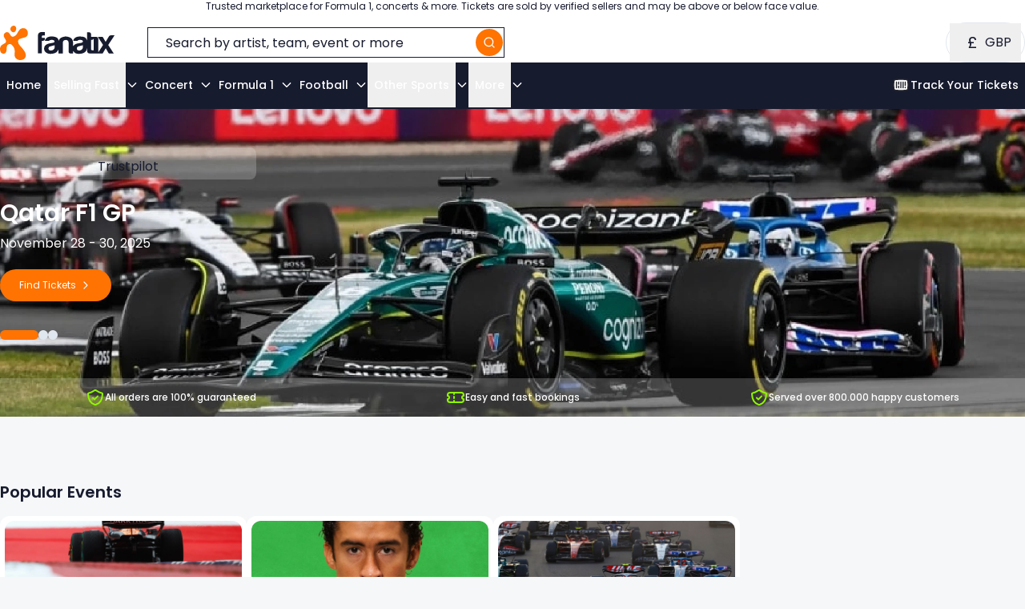

--- FILE ---
content_type: text/html; charset=utf-8
request_url: https://www.fanatix.com/
body_size: 66724
content:
<!DOCTYPE html><html lang="en" class="__variable_2fad4c __className_cc80f9 antialiased"><head><meta charSet="utf-8"/><meta name="viewport" content="width=device-width, initial-scale=1"/><meta name="viewport" content="width=device-width, initial-scale=1, user-scalable=no"/><link rel="preload" as="image" href="https://prod-cdn-fanatix-cms.azureedge.net/media/2025/04/1719224866-Bitcoinvaluehistory5.webp"/><link rel="preload" as="image" href="https://prod-cdn-fanatix-cms.azureedge.net/media/2025/04/f1-home.webp"/><link rel="preload" as="image" href="https://prod-cdn-fanatix-cms.azureedge.net/media/2025/11/abu-dabi-2.webp"/><link rel="preload" as="image" href="https://prod-cdn-fanatix-cms.azureedge.net/media/2025/11/abu-dabi.webp"/><link rel="preload" as="image" href="https://prod-cdn-fanatix-cms.azureedge.net/media/2025/05/bad-bunny-mobile.webp"/><link rel="preload" as="image" href="https://prod-cdn-fanatix-cms.azureedge.net/media/2025/05/bad-bunny.webp"/><link rel="stylesheet" href="/_next/static/css/9561085cd951705e.css" data-precedence="next"/><link rel="stylesheet" href="/_next/static/css/e00e1376c7443c08.css" data-precedence="next"/><link rel="stylesheet" href="/_next/static/css/15a4de8a30e478f2.css" data-precedence="next"/><link rel="preload" as="script" fetchPriority="low" href="/_next/static/chunks/webpack-320b1928731154ff.js"/><script src="/_next/static/chunks/4bd1b696-9909f507f95988b8.js" async=""></script><script src="/_next/static/chunks/5964-e4f32ca0e541e51a.js" async=""></script><script src="/_next/static/chunks/main-app-86104ed9f66b931c.js" async=""></script><script src="/_next/static/chunks/109f1dee-be647c0b830dcf61.js" async=""></script><script src="/_next/static/chunks/c16f53c3-cea88cce874d3ca2.js" async=""></script><script src="/_next/static/chunks/9708-96faaa1d3b059fd4.js" async=""></script><script src="/_next/static/chunks/442-3400c9a301dc80a9.js" async=""></script><script src="/_next/static/chunks/app/global-error-2673121d13256ad8.js" async=""></script><script src="/_next/static/chunks/app/%5Blocale%5D/(landing-page-layout)/layout-3314270189044ec6.js" async=""></script><script src="/_next/static/chunks/4084-8b28cadfc86a3925.js" async=""></script><script src="/_next/static/chunks/app/%5Blocale%5D/layout-d8ecb5c4e3e798f2.js" async=""></script><script src="/_next/static/chunks/1641-14043f25a9dfdeb1.js" async=""></script><script src="/_next/static/chunks/9398-c9ffaacef467715e.js" async=""></script><script src="/_next/static/chunks/8053-3a284c39731108dc.js" async=""></script><script src="/_next/static/chunks/app/%5Blocale%5D/(default-layout)/page-80875885d2bc7a8f.js" async=""></script><link rel="preload" href="https://static.klaviyo.com/onsite/js/klaviyo.js?company_id=UTDrga" as="script"/><link rel="preload" href="//cdn-4.convertexperiments.com/v1/js/10042734-100414828.js?environment=production" as="script"/><link rel="preload" href="//widget.trustpilot.com/bootstrap/v5/tp.widget.bootstrap.min.js" as="script"/><link rel="preload" href="https://beacon.riskified.com?shop=www.liveticketgroup.com&amp;sid=d3b2fc49-a385-461b-9e23-47ca30bddf64" as="script"/><meta name="next-size-adjust" content=""/><title>Event Tickets | Buy cheap formula 1 and event tickets online</title><meta name="description" content="Fanatix.com is the number one marketplace for tickets for Formula 1, Concerts and more. Easy, fast and secure, book your tickets now."/><link rel="canonical" href="https://www.fanatix.com"/><link rel="icon" href="/favicon.ico"/><script>(self.__next_s=self.__next_s||[]).push([0,{"children":"(function(w,d,s,l,i){w[l] = w[l] || [];w[l].push({'gtm.start':\n      new Date().getTime(),event:'gtm.js'});var f=d.getElementsByTagName(s)[0],\n      j=d.createElement(s),dl=l!='dataLayer'?'&l='+l:'';j.async=true;j.src=\n      'https://www.googletagmanager.com/gtm.js?id='+i+dl;f.parentNode.insertBefore(j,f);\n    })(window,document,'script','dataLayer','GTM-WPHTJWBS');","id":"google-tag-manager-head"}])</script><script src="/_next/static/chunks/polyfills-42372ed130431b0a.js" noModule=""></script></head><body class="flex min-h-screen flex-col bg-ftx-cloud-white text-ftx-midnight-blue"><div hidden=""><!--$--><!--/$--></div><noscript><iframe src="https://www.googletagmanager.com/ns.html?id=GTM-WPHTJWBS" height="0" width="0" style="display:none;visibility:hidden"></iframe></noscript><style>
:root {
  --bprogress-color: var(--color-primary, #fe7301);
  --bprogress-height: 3px;
  --bprogress-spinner-size: 18px;
  --bprogress-spinner-animation-duration: 400ms;
  --bprogress-spinner-border-size: 2px;
  --bprogress-box-shadow: 0 0 10px var(--color-primary, #fe7301), 0 0 5px var(--color-primary, #fe7301);
  --bprogress-z-index: 99999;
  --bprogress-spinner-top: 15px;
  --bprogress-spinner-bottom: auto;
  --bprogress-spinner-right: 15px;
  --bprogress-spinner-left: auto;
}

.bprogress {
  width: 0;
  height: 0;
  pointer-events: none;
  z-index: var(--bprogress-z-index);
}

.bprogress .bar {
  background: var(--bprogress-color);
  position: fixed;
  z-index: var(--bprogress-z-index);
  top: 0;
  left: 0;
  width: 100%;
  height: var(--bprogress-height);
}

/* Fancy blur effect */
.bprogress .peg {
  display: block;
  position: absolute;
  right: 0;
  width: 100px;
  height: 100%;
  box-shadow: var(--bprogress-box-shadow);
  opacity: 1.0;
  transform: rotate(3deg) translate(0px, -4px);
}

/* Remove these to get rid of the spinner */
.bprogress .spinner {
  display: block;
  position: fixed;
  z-index: var(--bprogress-z-index);
  top: var(--bprogress-spinner-top);
  bottom: var(--bprogress-spinner-bottom);
  right: var(--bprogress-spinner-right);
  left: var(--bprogress-spinner-left);
}

.bprogress .spinner-icon {
  width: var(--bprogress-spinner-size);
  height: var(--bprogress-spinner-size);
  box-sizing: border-box;
  border: solid var(--bprogress-spinner-border-size) transparent;
  border-top-color: var(--bprogress-color);
  border-left-color: var(--bprogress-color);
  border-radius: 50%;
  -webkit-animation: bprogress-spinner var(--bprogress-spinner-animation-duration) linear infinite;
  animation: bprogress-spinner var(--bprogress-spinner-animation-duration) linear infinite;
}

.bprogress-custom-parent {
  overflow: hidden;
  position: relative;
}

.bprogress-custom-parent .bprogress .spinner,
.bprogress-custom-parent .bprogress .bar {
  position: absolute;
}

.bprogress .indeterminate {
  position: fixed;
  top: 0;
  left: 0;
  width: 100%;
  height: var(--bprogress-height);
  overflow: hidden;
}

.bprogress .indeterminate .inc,
.bprogress .indeterminate .dec {
  position: absolute;
  top: 0;
  height: 100%;
  background-color: var(--bprogress-color);
}

.bprogress .indeterminate .inc {
  animation: bprogress-indeterminate-increase 2s infinite;
}

.bprogress .indeterminate .dec {
  animation: bprogress-indeterminate-decrease 2s 0.5s infinite;
}

@-webkit-keyframes bprogress-spinner {
  0%   { -webkit-transform: rotate(0deg); transform: rotate(0deg); }
  100% { -webkit-transform: rotate(360deg); transform: rotate(360deg); }
}

@keyframes bprogress-spinner {
  0%   { transform: rotate(0deg); }
  100% { transform: rotate(360deg); }
}

@keyframes bprogress-indeterminate-increase {
  from { left: -5%; width: 5%; }
  to { left: 130%; width: 100%; }
}

@keyframes bprogress-indeterminate-decrease {
  from { left: -80%; width: 80%; }
  to { left: 110%; width: 10%; }
}
</style><!--$--><!--/$--><div class="bg-ftx-white"><div class="m-auto w-full max-w-7xl px-4 md:px-6 xl:px-0"><p class="text-center text-xs font-normal text-ftx-midnight-blue sm:text-xs">Trusted marketplace for Formula 1, concerts &amp; more. Tickets are sold by verified sellers and may be above or below face value.</p></div></div><header class="z-30 flex flex-col items-center gap-y-3 bg-ftx-white sticky top-0"><div class="w-full"><div><div class="m-auto w-full max-w-7xl px-4 md:px-6 xl:px-0"><div class="flex items-center pt-3 max-xl:pb-3"><a class="min-w-fit" aria-label="Home" href="/"><img alt="Header Logo" loading="lazy" width="109" height="33" decoding="async" data-nimg="1" class="md:h-[43px] md:w-[143px]" style="color:transparent" src="https://prod-cdn-fanatix-cms.azureedge.net/media/2025/02/Header-Logo.svg"/></a><div class="mx-4 w-full max-w-md md:mx-10"><form><div class="relative"><button type="submit" aria-label="search" class="absolute left-[3px] top-[3px] flex size-[34px] items-center justify-center md:hidden"><svg viewBox="0 0 24 24" fill="none" xmlns="http://www.w3.org/2000/svg" class="w-4 text-ftx-midnight-blue"><path d="M16.6569 16.6569C19.781 13.5327 19.781 8.46734 16.6569 5.34315C13.5327 2.21895 8.46734 2.21895 5.34315 5.34315C2.21895 8.46734 2.21895 13.5327 5.34315 16.6569C8.46734 19.781 13.5327 19.781 16.6569 16.6569ZM16.6569 16.6569L21 21" stroke="currentColor" stroke-width="2" stroke-linecap="round" stroke-linejoin="round"></path></svg></button><input maxLength="100" placeholder="Search by artist, team, event or more" type="search" class="text-md h-[40px] w-full border-spacing-0 scroll-mt-[10px] rounded-full border-0 px-6 py-3 outline outline-1 outline-ftx-midnight-blue placeholder:text-ftx-midnight-blue max-md:pl-[40px] md:pr-[40px]" autoComplete="off" value=""/><button type="submit" aria-label="search" class="absolute right-[3px] top-[3px] flex size-[34px] items-center justify-center rounded-full bg-ftx-pumpkin-orange max-md:hidden"><svg viewBox="0 0 24 24" fill="none" xmlns="http://www.w3.org/2000/svg" class="w-4 text-ftx-white"><path d="M16.6569 16.6569C19.781 13.5327 19.781 8.46734 16.6569 5.34315C13.5327 2.21895 8.46734 2.21895 5.34315 5.34315C2.21895 8.46734 2.21895 13.5327 5.34315 16.6569C8.46734 19.781 13.5327 19.781 16.6569 16.6569ZM16.6569 16.6569L21 21" stroke="currentColor" stroke-width="2" stroke-linecap="round" stroke-linejoin="round"></path></svg></button></div></form></div><button aria-label="Toggle menu" class="flex cursor-pointer select-none items-center justify-center transition-transform duration-200 ease-in-out hover:scale-110 active:scale-95 ml-auto lg:hidden"><svg viewBox="0 0 23 15" fill="none" xmlns="http://www.w3.org/2000/svg" aria-hidden="true" class="w-6 transform transition-all duration-200 stroke-current rotate-0"><path d="M21.8625 6.4502H0.8625C0.4125 6.4502 0 6.8252 0 7.3127C0 7.7627 0.375 8.1752 0.8625 8.1752H21.8625C22.3125 8.1752 22.725 7.80019 22.725 7.3127C22.725 6.8252 22.3125 6.4502 21.8625 6.4502Z" fill="currentColor"></path><path d="M21.8625 12.8252H0.8625C0.4125 12.8252 0 13.2002 0 13.6877C0 14.1752 0.375 14.5502 0.8625 14.5502H21.8625C22.3125 14.5502 22.725 14.1752 22.725 13.6877C22.725 13.2002 22.3125 12.8252 21.8625 12.8252Z" fill="currentColor"></path><path d="M0.8625 1.725H21.8625C22.3125 1.725 22.725 1.35 22.725 0.8625C22.725 0.375 22.35 0 21.8625 0H0.8625C0.4125 0 0 0.375 0 0.8625C0 1.35 0.4125 1.725 0.8625 1.725Z" fill="currentColor"></path></svg></button><div class="ml-auto hidden lg:flex"><div class="flex justify-between rounded-full border border-ftx-light-grayish-blue px-1 min-w-[80px] "><div class="flex grow justify-center"><div data-testid="popover-menu" class="relative" data-headlessui-state=""><button class="flex h-full items-center gap-2 p-3 outline-none" type="button" aria-expanded="false" data-headlessui-state=""><svg xmlns="http://www.w3.org/2000/svg" viewBox="0 0 12 16" class="h-5 w-8" aria-hidden="true"><text x="50%" y="50%" font-size="1rem" text-anchor="middle" dominant-baseline="central" fill="currentColor">£</text></svg><span class="uppercase">gbp</span></button></div><span hidden="" style="position:fixed;top:1px;left:1px;width:1px;height:0;padding:0;margin:-1px;overflow:hidden;clip:rect(0, 0, 0, 0);white-space:nowrap;border-width:0;display:none"></span></div></div></div></div></div></div><div style="translate:-100% 0" class="border-ftx-gray-6 transition-translate absolute inset-0 z-50 flex max-w-full flex-col overflow-hidden border-t bg-ftx-white shadow-lg duration-300"></div></div><nav class="w-full bg-ftx-midnight-blue text-ftx-white max-lg:hidden"><div class="m-auto w-full max-w-7xl px-4 md:px-6 xl:px-0"><ul class="flex flex-row items-stretch gap-6"><li class="flex border-b-2 border-b-transparent text-sm font-medium transition-colors duration-300 ease-in-out hover:border-b-ftx-pumpkin-orange gap-2"><div class="flex flex-1"><a class="flex-1 flex items-center py-4 px-2 gap-2" href="https://www.fanatix.com">Home</a></div><div style="position:absolute;left:0;top:0" tabindex="-1" data-floating-ui-focusable="" class="invisible border-b-2 border-b-ftx-pumpkin-orange bg-ftx-white opacity-0 transition-opacity duration-300"><div class="m-auto w-full max-w-7xl px-4 md:px-6 xl:px-0"></div></div></li><li class="flex border-b-2 border-b-transparent text-sm font-medium transition-colors duration-300 ease-in-out hover:border-b-ftx-pumpkin-orange gap-2"><div class="flex flex-1"><button class="flex-1 flex items-center py-4 px-2 gap-2">Selling Fast</button></div><svg viewBox="0 0 12 13" fill="none" xmlns="http://www.w3.org/2000/svg" class="pointer-events-none w-4 cursor-pointer transition-transform duration-300" aria-hidden="true"><path d="M9.5 4.75L6 8.25L2.5 4.75" stroke="currentColor" stroke-linecap="round" stroke-linejoin="round"></path></svg><div style="position:absolute;left:0;top:0" tabindex="-1" data-floating-ui-focusable="" class="invisible border-b-2 border-b-ftx-pumpkin-orange bg-ftx-white opacity-0 transition-opacity duration-300"><div class="m-auto w-full max-w-7xl px-4 md:px-6 xl:px-0"><div class="flex flex-row gap-4 py-6"><ul class="grid flex-1 gap-4 [grid-template-columns:repeat(auto-fit,minmax(180px,max-content))]"><li><div class="text-sm font-bold uppercase text-ftx-midnight-blue">Trending</div><ul class="flex flex-col gap-3 pt-4"><li class=""><a class="group flex items-center gap-2 text-sm hover:underline text-ftx-gray-blue hover:text-ftx-midnight-blue" href="https://www.fanatix.com/events/radiohead-tickets-o2-arena-london?date=2025-11-21T18:00"><span>Radiohead - London</span><svg viewBox="0 0 24 24" fill="none" xmlns="http://www.w3.org/2000/svg" class="inline-block w-4 opacity-0 transition-opacity duration-100 group-hover:opacity-100" aria-hidden="true"><path d="M9 6L14.2929 11.2929C14.6834 11.6834 14.6834 12.3166 14.2929 12.7071L9 18" stroke="currentColor" stroke-width="2" stroke-linecap="round" stroke-linejoin="round"></path></svg></a></li><li class=""><a class="group flex items-center gap-2 text-sm hover:underline text-ftx-gray-blue hover:text-ftx-midnight-blue" href="https://www.fanatix.com/events/bad-bunny-tickets-estadio-gnp-seguros-mexico-city-mexico-city?date=2025-12-10T19:00"><span>Bad Bunny - Mexico City</span><svg viewBox="0 0 24 24" fill="none" xmlns="http://www.w3.org/2000/svg" class="inline-block w-4 opacity-0 transition-opacity duration-100 group-hover:opacity-100" aria-hidden="true"><path d="M9 6L14.2929 11.2929C14.6834 11.6834 14.6834 12.3166 14.2929 12.7071L9 18" stroke="currentColor" stroke-width="2" stroke-linecap="round" stroke-linejoin="round"></path></svg></a></li><li class=""><a class="group flex items-center gap-2 text-sm hover:underline text-ftx-gray-blue hover:text-ftx-midnight-blue" href="https://www.fanatix.com/events/d-block-europe-tickets-o2-arena-london?date=2025-12-15T18:30"><span>D-Block Europe - London</span><svg viewBox="0 0 24 24" fill="none" xmlns="http://www.w3.org/2000/svg" class="inline-block w-4 opacity-0 transition-opacity duration-100 group-hover:opacity-100" aria-hidden="true"><path d="M9 6L14.2929 11.2929C14.6834 11.6834 14.6834 12.3166 14.2929 12.7071L9 18" stroke="currentColor" stroke-width="2" stroke-linecap="round" stroke-linejoin="round"></path></svg></a></li><li class=""><a class="group flex items-center gap-2 text-sm hover:underline text-ftx-gray-blue hover:text-ftx-midnight-blue" href="https://www.fanatix.com/events/bad-bunny-tickets-riyadh-air-metropolitano-madrid?date=2026-06-02T20:00"><span>Bad Bunny - Madrid</span><svg viewBox="0 0 24 24" fill="none" xmlns="http://www.w3.org/2000/svg" class="inline-block w-4 opacity-0 transition-opacity duration-100 group-hover:opacity-100" aria-hidden="true"><path d="M9 6L14.2929 11.2929C14.6834 11.6834 14.6834 12.3166 14.2929 12.7071L9 18" stroke="currentColor" stroke-width="2" stroke-linecap="round" stroke-linejoin="round"></path></svg></a></li><li class=""><a class="group flex items-center gap-2 text-sm hover:underline text-ftx-gray-blue hover:text-ftx-midnight-blue" href="https://www.fanatix.com/events/mayor-of-londons-new-years-eve-fireworks-tickets-central-london-london?date=2025-12-31T20:00"><span>London&#x27;s New Year&#x27;s Eve Fireworks</span><svg viewBox="0 0 24 24" fill="none" xmlns="http://www.w3.org/2000/svg" class="inline-block w-4 opacity-0 transition-opacity duration-100 group-hover:opacity-100" aria-hidden="true"><path d="M9 6L14.2929 11.2929C14.6834 11.6834 14.6834 12.3166 14.2929 12.7071L9 18" stroke="currentColor" stroke-width="2" stroke-linecap="round" stroke-linejoin="round"></path></svg></a></li></ul></li></ul></div></div></div></li><li class="flex border-b-2 border-b-transparent text-sm font-medium transition-colors duration-300 ease-in-out hover:border-b-ftx-pumpkin-orange gap-2"><div class="flex flex-1"><a class="flex-1 flex items-center py-4 px-2 gap-2" href="https://www.fanatix.com/concert-tickets">Concert</a></div><svg viewBox="0 0 12 13" fill="none" xmlns="http://www.w3.org/2000/svg" class="pointer-events-none w-4 cursor-pointer transition-transform duration-300" aria-hidden="true"><path d="M9.5 4.75L6 8.25L2.5 4.75" stroke="currentColor" stroke-linecap="round" stroke-linejoin="round"></path></svg><div style="position:absolute;left:0;top:0" tabindex="-1" data-floating-ui-focusable="" class="invisible border-b-2 border-b-ftx-pumpkin-orange bg-ftx-white opacity-0 transition-opacity duration-300"><div class="m-auto w-full max-w-7xl px-4 md:px-6 xl:px-0"><div class="flex flex-row gap-4 py-6"><ul class="grid flex-1 gap-4 [grid-template-columns:repeat(auto-fit,minmax(180px,max-content))]"><li><div class="text-sm font-bold uppercase text-ftx-midnight-blue">Popular</div><ul class="flex flex-col gap-3 pt-4"><li class=""><a class="group flex items-center gap-2 text-sm hover:underline text-ftx-gray-blue hover:text-ftx-midnight-blue" href="https://www.fanatix.com/radiohead-tickets"><span>Radiohead tickets</span><svg viewBox="0 0 24 24" fill="none" xmlns="http://www.w3.org/2000/svg" class="inline-block w-4 opacity-0 transition-opacity duration-100 group-hover:opacity-100" aria-hidden="true"><path d="M9 6L14.2929 11.2929C14.6834 11.6834 14.6834 12.3166 14.2929 12.7071L9 18" stroke="currentColor" stroke-width="2" stroke-linecap="round" stroke-linejoin="round"></path></svg></a></li><li class=""><a class="group flex items-center gap-2 text-sm hover:underline text-ftx-gray-blue hover:text-ftx-midnight-blue" href="https://www.fanatix.com/jamiroquai-tickets"><span>Jamiroquai tickets</span><svg viewBox="0 0 24 24" fill="none" xmlns="http://www.w3.org/2000/svg" class="inline-block w-4 opacity-0 transition-opacity duration-100 group-hover:opacity-100" aria-hidden="true"><path d="M9 6L14.2929 11.2929C14.6834 11.6834 14.6834 12.3166 14.2929 12.7071L9 18" stroke="currentColor" stroke-width="2" stroke-linecap="round" stroke-linejoin="round"></path></svg></a></li><li class=""><a class="group flex items-center gap-2 text-sm hover:underline text-ftx-gray-blue hover:text-ftx-midnight-blue" href="https://www.fanatix.com/mumford-sons-tickets"><span>Mumford &amp; Sons tickets</span><svg viewBox="0 0 24 24" fill="none" xmlns="http://www.w3.org/2000/svg" class="inline-block w-4 opacity-0 transition-opacity duration-100 group-hover:opacity-100" aria-hidden="true"><path d="M9 6L14.2929 11.2929C14.6834 11.6834 14.6834 12.3166 14.2929 12.7071L9 18" stroke="currentColor" stroke-width="2" stroke-linecap="round" stroke-linejoin="round"></path></svg></a></li><li class=""><a class="group flex items-center gap-2 text-sm hover:underline text-ftx-gray-blue hover:text-ftx-midnight-blue" href="https://www.fanatix.com/d-block-europe-tickets"><span>D-Block Europe tickets</span><svg viewBox="0 0 24 24" fill="none" xmlns="http://www.w3.org/2000/svg" class="inline-block w-4 opacity-0 transition-opacity duration-100 group-hover:opacity-100" aria-hidden="true"><path d="M9 6L14.2929 11.2929C14.6834 11.6834 14.6834 12.3166 14.2929 12.7071L9 18" stroke="currentColor" stroke-width="2" stroke-linecap="round" stroke-linejoin="round"></path></svg></a></li><li class=""><a class="group flex items-center gap-2 text-sm hover:underline text-ftx-gray-blue hover:text-ftx-midnight-blue" href="https://www.fanatix.com/stereophonics-tickets"><span>Stereophonics tickets</span><svg viewBox="0 0 24 24" fill="none" xmlns="http://www.w3.org/2000/svg" class="inline-block w-4 opacity-0 transition-opacity duration-100 group-hover:opacity-100" aria-hidden="true"><path d="M9 6L14.2929 11.2929C14.6834 11.6834 14.6834 12.3166 14.2929 12.7071L9 18" stroke="currentColor" stroke-width="2" stroke-linecap="round" stroke-linejoin="round"></path></svg></a></li><li class=""><a class="group flex items-center gap-2 text-sm hover:underline text-ftx-gray-blue hover:text-ftx-midnight-blue" href="https://www.fanatix.com/deftones-tickets"><span>Deftones tickets</span><svg viewBox="0 0 24 24" fill="none" xmlns="http://www.w3.org/2000/svg" class="inline-block w-4 opacity-0 transition-opacity duration-100 group-hover:opacity-100" aria-hidden="true"><path d="M9 6L14.2929 11.2929C14.6834 11.6834 14.6834 12.3166 14.2929 12.7071L9 18" stroke="currentColor" stroke-width="2" stroke-linecap="round" stroke-linejoin="round"></path></svg></a></li><li class=""><a class="group flex items-center gap-2 text-sm hover:underline text-ftx-gray-blue hover:text-ftx-midnight-blue" href="https://www.fanatix.com/raye-tickets"><span>RAYE tickets</span><svg viewBox="0 0 24 24" fill="none" xmlns="http://www.w3.org/2000/svg" class="inline-block w-4 opacity-0 transition-opacity duration-100 group-hover:opacity-100" aria-hidden="true"><path d="M9 6L14.2929 11.2929C14.6834 11.6834 14.6834 12.3166 14.2929 12.7071L9 18" stroke="currentColor" stroke-width="2" stroke-linecap="round" stroke-linejoin="round"></path></svg></a></li></ul></li><li><div class="text-sm font-bold uppercase text-ftx-midnight-blue">Pop A-H</div><ul class="flex flex-col gap-3 pt-4"><li class=""><a class="group flex items-center gap-2 text-sm hover:underline text-ftx-gray-blue hover:text-ftx-midnight-blue" href="https://www.fanatix.com/alex-warren-tickets"><span>Alex Warren</span><svg viewBox="0 0 24 24" fill="none" xmlns="http://www.w3.org/2000/svg" class="inline-block w-4 opacity-0 transition-opacity duration-100 group-hover:opacity-100" aria-hidden="true"><path d="M9 6L14.2929 11.2929C14.6834 11.6834 14.6834 12.3166 14.2929 12.7071L9 18" stroke="currentColor" stroke-width="2" stroke-linecap="round" stroke-linejoin="round"></path></svg></a></li><li class=""><a class="group flex items-center gap-2 text-sm hover:underline text-ftx-gray-blue hover:text-ftx-midnight-blue" href="https://www.fanatix.com/ariana-grande-tickets"><span>Ariana Grande</span><svg viewBox="0 0 24 24" fill="none" xmlns="http://www.w3.org/2000/svg" class="inline-block w-4 opacity-0 transition-opacity duration-100 group-hover:opacity-100" aria-hidden="true"><path d="M9 6L14.2929 11.2929C14.6834 11.6834 14.6834 12.3166 14.2929 12.7071L9 18" stroke="currentColor" stroke-width="2" stroke-linecap="round" stroke-linejoin="round"></path></svg></a></li><li class=""><a class="group flex items-center gap-2 text-sm hover:underline text-ftx-gray-blue hover:text-ftx-midnight-blue" href="https://www.fanatix.com/benson-boone-tickets"><span>Benson Boone</span><svg viewBox="0 0 24 24" fill="none" xmlns="http://www.w3.org/2000/svg" class="inline-block w-4 opacity-0 transition-opacity duration-100 group-hover:opacity-100" aria-hidden="true"><path d="M9 6L14.2929 11.2929C14.6834 11.6834 14.6834 12.3166 14.2929 12.7071L9 18" stroke="currentColor" stroke-width="2" stroke-linecap="round" stroke-linejoin="round"></path></svg></a></li><li class=""><a class="group flex items-center gap-2 text-sm hover:underline text-ftx-gray-blue hover:text-ftx-midnight-blue" href="https://www.fanatix.com/billie-eilish-tickets"><span>Billie Eilish</span><svg viewBox="0 0 24 24" fill="none" xmlns="http://www.w3.org/2000/svg" class="inline-block w-4 opacity-0 transition-opacity duration-100 group-hover:opacity-100" aria-hidden="true"><path d="M9 6L14.2929 11.2929C14.6834 11.6834 14.6834 12.3166 14.2929 12.7071L9 18" stroke="currentColor" stroke-width="2" stroke-linecap="round" stroke-linejoin="round"></path></svg></a></li><li class=""><a class="group flex items-center gap-2 text-sm hover:underline text-ftx-gray-blue hover:text-ftx-midnight-blue" href="https://www.fanatix.com/dua-lipa-tickets"><span>Dua Lipa</span><svg viewBox="0 0 24 24" fill="none" xmlns="http://www.w3.org/2000/svg" class="inline-block w-4 opacity-0 transition-opacity duration-100 group-hover:opacity-100" aria-hidden="true"><path d="M9 6L14.2929 11.2929C14.6834 11.6834 14.6834 12.3166 14.2929 12.7071L9 18" stroke="currentColor" stroke-width="2" stroke-linecap="round" stroke-linejoin="round"></path></svg></a></li><li class=""><a class="group flex items-center gap-2 text-sm hover:underline text-ftx-gray-blue hover:text-ftx-midnight-blue" href="https://www.fanatix.com/ed-sheeran-tickets"><span>Ed Sheeran</span><svg viewBox="0 0 24 24" fill="none" xmlns="http://www.w3.org/2000/svg" class="inline-block w-4 opacity-0 transition-opacity duration-100 group-hover:opacity-100" aria-hidden="true"><path d="M9 6L14.2929 11.2929C14.6834 11.6834 14.6834 12.3166 14.2929 12.7071L9 18" stroke="currentColor" stroke-width="2" stroke-linecap="round" stroke-linejoin="round"></path></svg></a></li><li class=""><a class="group flex items-center gap-2 text-sm hover:underline text-ftx-gray-blue hover:text-ftx-midnight-blue" href="https://www.fanatix.com/five-tickets"><span>Five</span><svg viewBox="0 0 24 24" fill="none" xmlns="http://www.w3.org/2000/svg" class="inline-block w-4 opacity-0 transition-opacity duration-100 group-hover:opacity-100" aria-hidden="true"><path d="M9 6L14.2929 11.2929C14.6834 11.6834 14.6834 12.3166 14.2929 12.7071L9 18" stroke="currentColor" stroke-width="2" stroke-linecap="round" stroke-linejoin="round"></path></svg></a></li></ul></li><li><div class="text-sm font-bold uppercase text-ftx-midnight-blue">Pop G-L</div><ul class="flex flex-col gap-3 pt-4"><li class=""><a class="group flex items-center gap-2 text-sm hover:underline text-ftx-gray-blue hover:text-ftx-midnight-blue" href="https://www.fanatix.com/gracie-abrams-tickets"><span>Gracie Abrams</span><svg viewBox="0 0 24 24" fill="none" xmlns="http://www.w3.org/2000/svg" class="inline-block w-4 opacity-0 transition-opacity duration-100 group-hover:opacity-100" aria-hidden="true"><path d="M9 6L14.2929 11.2929C14.6834 11.6834 14.6834 12.3166 14.2929 12.7071L9 18" stroke="currentColor" stroke-width="2" stroke-linecap="round" stroke-linejoin="round"></path></svg></a></li><li class=""><a class="group flex items-center gap-2 text-sm hover:underline text-ftx-gray-blue hover:text-ftx-midnight-blue" href="https://www.fanatix.com/jason-derulo-tickets"><span>Jason Derulo</span><svg viewBox="0 0 24 24" fill="none" xmlns="http://www.w3.org/2000/svg" class="inline-block w-4 opacity-0 transition-opacity duration-100 group-hover:opacity-100" aria-hidden="true"><path d="M9 6L14.2929 11.2929C14.6834 11.6834 14.6834 12.3166 14.2929 12.7071L9 18" stroke="currentColor" stroke-width="2" stroke-linecap="round" stroke-linejoin="round"></path></svg></a></li><li class=""><a class="group flex items-center gap-2 text-sm hover:underline text-ftx-gray-blue hover:text-ftx-midnight-blue" href="https://www.fanatix.com/katy-perry-tickets"><span>Katy Perry</span><svg viewBox="0 0 24 24" fill="none" xmlns="http://www.w3.org/2000/svg" class="inline-block w-4 opacity-0 transition-opacity duration-100 group-hover:opacity-100" aria-hidden="true"><path d="M9 6L14.2929 11.2929C14.6834 11.6834 14.6834 12.3166 14.2929 12.7071L9 18" stroke="currentColor" stroke-width="2" stroke-linecap="round" stroke-linejoin="round"></path></svg></a></li><li class=""><a class="group flex items-center gap-2 text-sm hover:underline text-ftx-gray-blue hover:text-ftx-midnight-blue" href="https://www.fanatix.com/lady-gaga-tickets"><span>Lady Gaga</span><svg viewBox="0 0 24 24" fill="none" xmlns="http://www.w3.org/2000/svg" class="inline-block w-4 opacity-0 transition-opacity duration-100 group-hover:opacity-100" aria-hidden="true"><path d="M9 6L14.2929 11.2929C14.6834 11.6834 14.6834 12.3166 14.2929 12.7071L9 18" stroke="currentColor" stroke-width="2" stroke-linecap="round" stroke-linejoin="round"></path></svg></a></li><li class=""><a class="group flex items-center gap-2 text-sm hover:underline text-ftx-gray-blue hover:text-ftx-midnight-blue" href="https://www.fanatix.com/lana-del-rey-tickets"><span>Lana Del Rey</span><svg viewBox="0 0 24 24" fill="none" xmlns="http://www.w3.org/2000/svg" class="inline-block w-4 opacity-0 transition-opacity duration-100 group-hover:opacity-100" aria-hidden="true"><path d="M9 6L14.2929 11.2929C14.6834 11.6834 14.6834 12.3166 14.2929 12.7071L9 18" stroke="currentColor" stroke-width="2" stroke-linecap="round" stroke-linejoin="round"></path></svg></a></li><li class=""><a class="group flex items-center gap-2 text-sm hover:underline text-ftx-gray-blue hover:text-ftx-midnight-blue" href="https://www.fanatix.com/lewis-capaldi-tickets"><span>Lewis Capaldi</span><svg viewBox="0 0 24 24" fill="none" xmlns="http://www.w3.org/2000/svg" class="inline-block w-4 opacity-0 transition-opacity duration-100 group-hover:opacity-100" aria-hidden="true"><path d="M9 6L14.2929 11.2929C14.6834 11.6834 14.6834 12.3166 14.2929 12.7071L9 18" stroke="currentColor" stroke-width="2" stroke-linecap="round" stroke-linejoin="round"></path></svg></a></li><li class=""><a class="group flex items-center gap-2 text-sm hover:underline text-ftx-gray-blue hover:text-ftx-midnight-blue" href="https://www.fanatix.com/lily-allen-tickets"><span>Lily Allen</span><svg viewBox="0 0 24 24" fill="none" xmlns="http://www.w3.org/2000/svg" class="inline-block w-4 opacity-0 transition-opacity duration-100 group-hover:opacity-100" aria-hidden="true"><path d="M9 6L14.2929 11.2929C14.6834 11.6834 14.6834 12.3166 14.2929 12.7071L9 18" stroke="currentColor" stroke-width="2" stroke-linecap="round" stroke-linejoin="round"></path></svg></a></li></ul></li><li><div class="text-sm font-bold uppercase text-ftx-midnight-blue">Pop L-Z</div><ul class="flex flex-col gap-3 pt-4"><li class=""><a class="group flex items-center gap-2 text-sm hover:underline text-ftx-gray-blue hover:text-ftx-midnight-blue" href="https://www.fanatix.com/lorde-tickets"><span>Lorde</span><svg viewBox="0 0 24 24" fill="none" xmlns="http://www.w3.org/2000/svg" class="inline-block w-4 opacity-0 transition-opacity duration-100 group-hover:opacity-100" aria-hidden="true"><path d="M9 6L14.2929 11.2929C14.6834 11.6834 14.6834 12.3166 14.2929 12.7071L9 18" stroke="currentColor" stroke-width="2" stroke-linecap="round" stroke-linejoin="round"></path></svg></a></li><li class=""><a class="group flex items-center gap-2 text-sm hover:underline text-ftx-gray-blue hover:text-ftx-midnight-blue" href="https://www.fanatix.com/olivia-rodrigo-tickets"><span>Olivia Rodrigo</span><svg viewBox="0 0 24 24" fill="none" xmlns="http://www.w3.org/2000/svg" class="inline-block w-4 opacity-0 transition-opacity duration-100 group-hover:opacity-100" aria-hidden="true"><path d="M9 6L14.2929 11.2929C14.6834 11.6834 14.6834 12.3166 14.2929 12.7071L9 18" stroke="currentColor" stroke-width="2" stroke-linecap="round" stroke-linejoin="round"></path></svg></a></li><li class=""><a class="group flex items-center gap-2 text-sm hover:underline text-ftx-gray-blue hover:text-ftx-midnight-blue" href="https://www.fanatix.com/robbie-williams-tickets"><span>Robbie Williams</span><svg viewBox="0 0 24 24" fill="none" xmlns="http://www.w3.org/2000/svg" class="inline-block w-4 opacity-0 transition-opacity duration-100 group-hover:opacity-100" aria-hidden="true"><path d="M9 6L14.2929 11.2929C14.6834 11.6834 14.6834 12.3166 14.2929 12.7071L9 18" stroke="currentColor" stroke-width="2" stroke-linecap="round" stroke-linejoin="round"></path></svg></a></li><li class=""><a class="group flex items-center gap-2 text-sm hover:underline text-ftx-gray-blue hover:text-ftx-midnight-blue" href="https://www.fanatix.com/sabrina-carpenter-tickets"><span>Sabrina Carpenter</span><svg viewBox="0 0 24 24" fill="none" xmlns="http://www.w3.org/2000/svg" class="inline-block w-4 opacity-0 transition-opacity duration-100 group-hover:opacity-100" aria-hidden="true"><path d="M9 6L14.2929 11.2929C14.6834 11.6834 14.6834 12.3166 14.2929 12.7071L9 18" stroke="currentColor" stroke-width="2" stroke-linecap="round" stroke-linejoin="round"></path></svg></a></li><li class=""><a class="group flex items-center gap-2 text-sm hover:underline text-ftx-gray-blue hover:text-ftx-midnight-blue" href="https://www.fanatix.com/take-that-tickets"><span>Take That</span><svg viewBox="0 0 24 24" fill="none" xmlns="http://www.w3.org/2000/svg" class="inline-block w-4 opacity-0 transition-opacity duration-100 group-hover:opacity-100" aria-hidden="true"><path d="M9 6L14.2929 11.2929C14.6834 11.6834 14.6834 12.3166 14.2929 12.7071L9 18" stroke="currentColor" stroke-width="2" stroke-linecap="round" stroke-linejoin="round"></path></svg></a></li><li class=""><a class="group flex items-center gap-2 text-sm hover:underline text-ftx-gray-blue hover:text-ftx-midnight-blue" href="https://www.fanatix.com/tate-mcrae-tickets"><span>Tate McRae</span><svg viewBox="0 0 24 24" fill="none" xmlns="http://www.w3.org/2000/svg" class="inline-block w-4 opacity-0 transition-opacity duration-100 group-hover:opacity-100" aria-hidden="true"><path d="M9 6L14.2929 11.2929C14.6834 11.6834 14.6834 12.3166 14.2929 12.7071L9 18" stroke="currentColor" stroke-width="2" stroke-linecap="round" stroke-linejoin="round"></path></svg></a></li><li class=""><a class="group flex items-center gap-2 text-sm hover:underline text-ftx-gray-blue hover:text-ftx-midnight-blue" href="https://www.fanatix.com/pop-concert-tickets"><span>All Pop concert tickets</span><svg viewBox="0 0 24 24" fill="none" xmlns="http://www.w3.org/2000/svg" class="inline-block w-4 opacity-0 transition-opacity duration-100 group-hover:opacity-100" aria-hidden="true"><path d="M9 6L14.2929 11.2929C14.6834 11.6834 14.6834 12.3166 14.2929 12.7071L9 18" stroke="currentColor" stroke-width="2" stroke-linecap="round" stroke-linejoin="round"></path></svg></a></li></ul></li><li><div class="text-sm font-bold uppercase text-ftx-midnight-blue"><a class="group flex items-center gap-2 text-sm hover:underline" href="https://www.fanatix.com/r-and-b-concert-tickets"><span>R&amp;B</span><svg viewBox="0 0 24 24" fill="none" xmlns="http://www.w3.org/2000/svg" class="inline-block w-4 opacity-0 transition-opacity duration-100 group-hover:opacity-100" aria-hidden="true"><path d="M9 6L14.2929 11.2929C14.6834 11.6834 14.6834 12.3166 14.2929 12.7071L9 18" stroke="currentColor" stroke-width="2" stroke-linecap="round" stroke-linejoin="round"></path></svg></a></div><ul class="flex flex-col gap-3 pt-4"><li class=""><a class="group flex items-center gap-2 text-sm hover:underline text-ftx-gray-blue hover:text-ftx-midnight-blue" href="https://www.fanatix.com/beyonce-tickets"><span>Beyonce</span><svg viewBox="0 0 24 24" fill="none" xmlns="http://www.w3.org/2000/svg" class="inline-block w-4 opacity-0 transition-opacity duration-100 group-hover:opacity-100" aria-hidden="true"><path d="M9 6L14.2929 11.2929C14.6834 11.6834 14.6834 12.3166 14.2929 12.7071L9 18" stroke="currentColor" stroke-width="2" stroke-linecap="round" stroke-linejoin="round"></path></svg></a></li><li class=""><a class="group flex items-center gap-2 text-sm hover:underline text-ftx-gray-blue hover:text-ftx-midnight-blue" href="https://www.fanatix.com/chris-brown-tickets"><span>Chris Brown</span><svg viewBox="0 0 24 24" fill="none" xmlns="http://www.w3.org/2000/svg" class="inline-block w-4 opacity-0 transition-opacity duration-100 group-hover:opacity-100" aria-hidden="true"><path d="M9 6L14.2929 11.2929C14.6834 11.6834 14.6834 12.3166 14.2929 12.7071L9 18" stroke="currentColor" stroke-width="2" stroke-linecap="round" stroke-linejoin="round"></path></svg></a></li><li class=""><a class="group flex items-center gap-2 text-sm hover:underline text-ftx-gray-blue hover:text-ftx-midnight-blue" href="https://www.fanatix.com/jamiroquai-tickets"><span>Jamiroquai</span><svg viewBox="0 0 24 24" fill="none" xmlns="http://www.w3.org/2000/svg" class="inline-block w-4 opacity-0 transition-opacity duration-100 group-hover:opacity-100" aria-hidden="true"><path d="M9 6L14.2929 11.2929C14.6834 11.6834 14.6834 12.3166 14.2929 12.7071L9 18" stroke="currentColor" stroke-width="2" stroke-linecap="round" stroke-linejoin="round"></path></svg></a></li><li class=""><a class="group flex items-center gap-2 text-sm hover:underline text-ftx-gray-blue hover:text-ftx-midnight-blue" href="https://www.fanatix.com/raye-tickets"><span>RAYE</span><svg viewBox="0 0 24 24" fill="none" xmlns="http://www.w3.org/2000/svg" class="inline-block w-4 opacity-0 transition-opacity duration-100 group-hover:opacity-100" aria-hidden="true"><path d="M9 6L14.2929 11.2929C14.6834 11.6834 14.6834 12.3166 14.2929 12.7071L9 18" stroke="currentColor" stroke-width="2" stroke-linecap="round" stroke-linejoin="round"></path></svg></a></li><li class=""><a class="group flex items-center gap-2 text-sm hover:underline text-ftx-gray-blue hover:text-ftx-midnight-blue" href="https://www.fanatix.com/rihanna-tickets"><span>Rihanna</span><svg viewBox="0 0 24 24" fill="none" xmlns="http://www.w3.org/2000/svg" class="inline-block w-4 opacity-0 transition-opacity duration-100 group-hover:opacity-100" aria-hidden="true"><path d="M9 6L14.2929 11.2929C14.6834 11.6834 14.6834 12.3166 14.2929 12.7071L9 18" stroke="currentColor" stroke-width="2" stroke-linecap="round" stroke-linejoin="round"></path></svg></a></li><li class=""><a class="group flex items-center gap-2 text-sm hover:underline text-ftx-gray-blue hover:text-ftx-midnight-blue" href="https://www.fanatix.com/sza-tickets"><span>SZA</span><svg viewBox="0 0 24 24" fill="none" xmlns="http://www.w3.org/2000/svg" class="inline-block w-4 opacity-0 transition-opacity duration-100 group-hover:opacity-100" aria-hidden="true"><path d="M9 6L14.2929 11.2929C14.6834 11.6834 14.6834 12.3166 14.2929 12.7071L9 18" stroke="currentColor" stroke-width="2" stroke-linecap="round" stroke-linejoin="round"></path></svg></a></li><li class=""><a class="group flex items-center gap-2 text-sm hover:underline text-ftx-gray-blue hover:text-ftx-midnight-blue" href="https://www.fanatix.com/the-weeknd-tickets"><span>The Weeknd</span><svg viewBox="0 0 24 24" fill="none" xmlns="http://www.w3.org/2000/svg" class="inline-block w-4 opacity-0 transition-opacity duration-100 group-hover:opacity-100" aria-hidden="true"><path d="M9 6L14.2929 11.2929C14.6834 11.6834 14.6834 12.3166 14.2929 12.7071L9 18" stroke="currentColor" stroke-width="2" stroke-linecap="round" stroke-linejoin="round"></path></svg></a></li></ul></li><li><div class="text-sm font-bold uppercase text-ftx-midnight-blue"><a class="group flex items-center gap-2 text-sm hover:underline" href="https://www.fanatix.com/rap-hip-hop-concert-tickets"><span>Rap/Hip-Hop</span><svg viewBox="0 0 24 24" fill="none" xmlns="http://www.w3.org/2000/svg" class="inline-block w-4 opacity-0 transition-opacity duration-100 group-hover:opacity-100" aria-hidden="true"><path d="M9 6L14.2929 11.2929C14.6834 11.6834 14.6834 12.3166 14.2929 12.7071L9 18" stroke="currentColor" stroke-width="2" stroke-linecap="round" stroke-linejoin="round"></path></svg></a></div><ul class="flex flex-col gap-3 pt-4"><li class=""><a class="group flex items-center gap-2 text-sm hover:underline text-ftx-gray-blue hover:text-ftx-midnight-blue" href="https://www.fanatix.com/bad-bunny-tickets"><span>Bad Bunny</span><svg viewBox="0 0 24 24" fill="none" xmlns="http://www.w3.org/2000/svg" class="inline-block w-4 opacity-0 transition-opacity duration-100 group-hover:opacity-100" aria-hidden="true"><path d="M9 6L14.2929 11.2929C14.6834 11.6834 14.6834 12.3166 14.2929 12.7071L9 18" stroke="currentColor" stroke-width="2" stroke-linecap="round" stroke-linejoin="round"></path></svg></a></li><li class=""><a class="group flex items-center gap-2 text-sm hover:underline text-ftx-gray-blue hover:text-ftx-midnight-blue" href="https://www.fanatix.com/d-block-europe-tickets"><span>D-Block Europe</span><svg viewBox="0 0 24 24" fill="none" xmlns="http://www.w3.org/2000/svg" class="inline-block w-4 opacity-0 transition-opacity duration-100 group-hover:opacity-100" aria-hidden="true"><path d="M9 6L14.2929 11.2929C14.6834 11.6834 14.6834 12.3166 14.2929 12.7071L9 18" stroke="currentColor" stroke-width="2" stroke-linecap="round" stroke-linejoin="round"></path></svg></a></li><li class=""><a class="group flex items-center gap-2 text-sm hover:underline text-ftx-gray-blue hover:text-ftx-midnight-blue" href="https://www.fanatix.com/dave-tickets"><span>Dave</span><svg viewBox="0 0 24 24" fill="none" xmlns="http://www.w3.org/2000/svg" class="inline-block w-4 opacity-0 transition-opacity duration-100 group-hover:opacity-100" aria-hidden="true"><path d="M9 6L14.2929 11.2929C14.6834 11.6834 14.6834 12.3166 14.2929 12.7071L9 18" stroke="currentColor" stroke-width="2" stroke-linecap="round" stroke-linejoin="round"></path></svg></a></li><li class=""><a class="group flex items-center gap-2 text-sm hover:underline text-ftx-gray-blue hover:text-ftx-midnight-blue" href="https://www.fanatix.com/don-toliver-tickets"><span>Don Toliver</span><svg viewBox="0 0 24 24" fill="none" xmlns="http://www.w3.org/2000/svg" class="inline-block w-4 opacity-0 transition-opacity duration-100 group-hover:opacity-100" aria-hidden="true"><path d="M9 6L14.2929 11.2929C14.6834 11.6834 14.6834 12.3166 14.2929 12.7071L9 18" stroke="currentColor" stroke-width="2" stroke-linecap="round" stroke-linejoin="round"></path></svg></a></li><li class=""><a class="group flex items-center gap-2 text-sm hover:underline text-ftx-gray-blue hover:text-ftx-midnight-blue" href="https://www.fanatix.com/drake-tickets"><span>Drake</span><svg viewBox="0 0 24 24" fill="none" xmlns="http://www.w3.org/2000/svg" class="inline-block w-4 opacity-0 transition-opacity duration-100 group-hover:opacity-100" aria-hidden="true"><path d="M9 6L14.2929 11.2929C14.6834 11.6834 14.6834 12.3166 14.2929 12.7071L9 18" stroke="currentColor" stroke-width="2" stroke-linecap="round" stroke-linejoin="round"></path></svg></a></li><li class=""><a class="group flex items-center gap-2 text-sm hover:underline text-ftx-gray-blue hover:text-ftx-midnight-blue" href="https://www.fanatix.com/kendrick-lamar-tickets"><span>Kendrick Lamar</span><svg viewBox="0 0 24 24" fill="none" xmlns="http://www.w3.org/2000/svg" class="inline-block w-4 opacity-0 transition-opacity duration-100 group-hover:opacity-100" aria-hidden="true"><path d="M9 6L14.2929 11.2929C14.6834 11.6834 14.6834 12.3166 14.2929 12.7071L9 18" stroke="currentColor" stroke-width="2" stroke-linecap="round" stroke-linejoin="round"></path></svg></a></li><li class=""><a class="group flex items-center gap-2 text-sm hover:underline text-ftx-gray-blue hover:text-ftx-midnight-blue" href="https://www.fanatix.com/pitbull-tickets"><span>Pitbull</span><svg viewBox="0 0 24 24" fill="none" xmlns="http://www.w3.org/2000/svg" class="inline-block w-4 opacity-0 transition-opacity duration-100 group-hover:opacity-100" aria-hidden="true"><path d="M9 6L14.2929 11.2929C14.6834 11.6834 14.6834 12.3166 14.2929 12.7071L9 18" stroke="currentColor" stroke-width="2" stroke-linecap="round" stroke-linejoin="round"></path></svg></a></li><li class=""><a class="group flex items-center gap-2 text-sm hover:underline text-ftx-gray-blue hover:text-ftx-midnight-blue" href="https://www.fanatix.com/twenty-one-pilots-tickets"><span>Twenty One Pilots</span><svg viewBox="0 0 24 24" fill="none" xmlns="http://www.w3.org/2000/svg" class="inline-block w-4 opacity-0 transition-opacity duration-100 group-hover:opacity-100" aria-hidden="true"><path d="M9 6L14.2929 11.2929C14.6834 11.6834 14.6834 12.3166 14.2929 12.7071L9 18" stroke="currentColor" stroke-width="2" stroke-linecap="round" stroke-linejoin="round"></path></svg></a></li></ul></li><li><div class="text-sm font-bold uppercase text-ftx-midnight-blue"><a class="group flex items-center gap-2 text-sm hover:underline" href="https://www.fanatix.com/rock-concert-tickets"><span>Rock</span><svg viewBox="0 0 24 24" fill="none" xmlns="http://www.w3.org/2000/svg" class="inline-block w-4 opacity-0 transition-opacity duration-100 group-hover:opacity-100" aria-hidden="true"><path d="M9 6L14.2929 11.2929C14.6834 11.6834 14.6834 12.3166 14.2929 12.7071L9 18" stroke="currentColor" stroke-width="2" stroke-linecap="round" stroke-linejoin="round"></path></svg></a></div><ul class="flex flex-col gap-3 pt-4"><li class=""><a class="group flex items-center gap-2 text-sm hover:underline text-ftx-gray-blue hover:text-ftx-midnight-blue" href="https://www.fanatix.com/bon-jovi-tickets"><span>Bon Jovi</span><svg viewBox="0 0 24 24" fill="none" xmlns="http://www.w3.org/2000/svg" class="inline-block w-4 opacity-0 transition-opacity duration-100 group-hover:opacity-100" aria-hidden="true"><path d="M9 6L14.2929 11.2929C14.6834 11.6834 14.6834 12.3166 14.2929 12.7071L9 18" stroke="currentColor" stroke-width="2" stroke-linecap="round" stroke-linejoin="round"></path></svg></a></li><li class=""><a class="group flex items-center gap-2 text-sm hover:underline text-ftx-gray-blue hover:text-ftx-midnight-blue" href="https://www.fanatix.com/coldplay-tickets"><span>Coldplay</span><svg viewBox="0 0 24 24" fill="none" xmlns="http://www.w3.org/2000/svg" class="inline-block w-4 opacity-0 transition-opacity duration-100 group-hover:opacity-100" aria-hidden="true"><path d="M9 6L14.2929 11.2929C14.6834 11.6834 14.6834 12.3166 14.2929 12.7071L9 18" stroke="currentColor" stroke-width="2" stroke-linecap="round" stroke-linejoin="round"></path></svg></a></li><li class=""><a class="group flex items-center gap-2 text-sm hover:underline text-ftx-gray-blue hover:text-ftx-midnight-blue" href="https://www.fanatix.com/imagine-dragons-tickets"><span>Imagine Dragons</span><svg viewBox="0 0 24 24" fill="none" xmlns="http://www.w3.org/2000/svg" class="inline-block w-4 opacity-0 transition-opacity duration-100 group-hover:opacity-100" aria-hidden="true"><path d="M9 6L14.2929 11.2929C14.6834 11.6834 14.6834 12.3166 14.2929 12.7071L9 18" stroke="currentColor" stroke-width="2" stroke-linecap="round" stroke-linejoin="round"></path></svg></a></li><li class=""><a class="group flex items-center gap-2 text-sm hover:underline text-ftx-gray-blue hover:text-ftx-midnight-blue" href="https://www.fanatix.com/machine-gun-kelly-tickets"><span>Machine Gun Kelly</span><svg viewBox="0 0 24 24" fill="none" xmlns="http://www.w3.org/2000/svg" class="inline-block w-4 opacity-0 transition-opacity duration-100 group-hover:opacity-100" aria-hidden="true"><path d="M9 6L14.2929 11.2929C14.6834 11.6834 14.6834 12.3166 14.2929 12.7071L9 18" stroke="currentColor" stroke-width="2" stroke-linecap="round" stroke-linejoin="round"></path></svg></a></li><li class=""><a class="group flex items-center gap-2 text-sm hover:underline text-ftx-gray-blue hover:text-ftx-midnight-blue" href="https://www.fanatix.com/oasis-tickets"><span>Oasis</span><svg viewBox="0 0 24 24" fill="none" xmlns="http://www.w3.org/2000/svg" class="inline-block w-4 opacity-0 transition-opacity duration-100 group-hover:opacity-100" aria-hidden="true"><path d="M9 6L14.2929 11.2929C14.6834 11.6834 14.6834 12.3166 14.2929 12.7071L9 18" stroke="currentColor" stroke-width="2" stroke-linecap="round" stroke-linejoin="round"></path></svg></a></li><li class=""><a class="group flex items-center gap-2 text-sm hover:underline text-ftx-gray-blue hover:text-ftx-midnight-blue" href="https://www.fanatix.com/radiohead-tickets"><span>Radiohead</span><svg viewBox="0 0 24 24" fill="none" xmlns="http://www.w3.org/2000/svg" class="inline-block w-4 opacity-0 transition-opacity duration-100 group-hover:opacity-100" aria-hidden="true"><path d="M9 6L14.2929 11.2929C14.6834 11.6834 14.6834 12.3166 14.2929 12.7071L9 18" stroke="currentColor" stroke-width="2" stroke-linecap="round" stroke-linejoin="round"></path></svg></a></li><li class=""><a class="group flex items-center gap-2 text-sm hover:underline text-ftx-gray-blue hover:text-ftx-midnight-blue" href="https://www.fanatix.com/stereophonics-tickets"><span>Stereophonics</span><svg viewBox="0 0 24 24" fill="none" xmlns="http://www.w3.org/2000/svg" class="inline-block w-4 opacity-0 transition-opacity duration-100 group-hover:opacity-100" aria-hidden="true"><path d="M9 6L14.2929 11.2929C14.6834 11.6834 14.6834 12.3166 14.2929 12.7071L9 18" stroke="currentColor" stroke-width="2" stroke-linecap="round" stroke-linejoin="round"></path></svg></a></li><li class=""><a class="group flex items-center gap-2 text-sm hover:underline text-ftx-gray-blue hover:text-ftx-midnight-blue" href="https://www.fanatix.com/yungblud-tickets"><span>YUNGBLUD</span><svg viewBox="0 0 24 24" fill="none" xmlns="http://www.w3.org/2000/svg" class="inline-block w-4 opacity-0 transition-opacity duration-100 group-hover:opacity-100" aria-hidden="true"><path d="M9 6L14.2929 11.2929C14.6834 11.6834 14.6834 12.3166 14.2929 12.7071L9 18" stroke="currentColor" stroke-width="2" stroke-linecap="round" stroke-linejoin="round"></path></svg></a></li></ul></li><li><div class="text-sm font-bold uppercase text-ftx-midnight-blue"><a class="group flex items-center gap-2 text-sm hover:underline" href="https://www.fanatix.com/k-pop-concert-tickets"><span>K-Pop</span><svg viewBox="0 0 24 24" fill="none" xmlns="http://www.w3.org/2000/svg" class="inline-block w-4 opacity-0 transition-opacity duration-100 group-hover:opacity-100" aria-hidden="true"><path d="M9 6L14.2929 11.2929C14.6834 11.6834 14.6834 12.3166 14.2929 12.7071L9 18" stroke="currentColor" stroke-width="2" stroke-linecap="round" stroke-linejoin="round"></path></svg></a></div><ul class="flex flex-col gap-3 pt-4"><li class=""><a class="group flex items-center gap-2 text-sm hover:underline text-ftx-gray-blue hover:text-ftx-midnight-blue" href="https://www.fanatix.com/blackpink-tickets"><span>BLACKPINK</span><svg viewBox="0 0 24 24" fill="none" xmlns="http://www.w3.org/2000/svg" class="inline-block w-4 opacity-0 transition-opacity duration-100 group-hover:opacity-100" aria-hidden="true"><path d="M9 6L14.2929 11.2929C14.6834 11.6834 14.6834 12.3166 14.2929 12.7071L9 18" stroke="currentColor" stroke-width="2" stroke-linecap="round" stroke-linejoin="round"></path></svg></a></li><li class=""><a class="group flex items-center gap-2 text-sm hover:underline text-ftx-gray-blue hover:text-ftx-midnight-blue" href="https://www.fanatix.com/enhypen-tickets"><span>ENHYPEN</span><svg viewBox="0 0 24 24" fill="none" xmlns="http://www.w3.org/2000/svg" class="inline-block w-4 opacity-0 transition-opacity duration-100 group-hover:opacity-100" aria-hidden="true"><path d="M9 6L14.2929 11.2929C14.6834 11.6834 14.6834 12.3166 14.2929 12.7071L9 18" stroke="currentColor" stroke-width="2" stroke-linecap="round" stroke-linejoin="round"></path></svg></a></li><li class=""><a class="group flex items-center gap-2 text-sm hover:underline text-ftx-gray-blue hover:text-ftx-midnight-blue" href="https://www.fanatix.com/jin-tickets"><span>Jin (BTS)</span><svg viewBox="0 0 24 24" fill="none" xmlns="http://www.w3.org/2000/svg" class="inline-block w-4 opacity-0 transition-opacity duration-100 group-hover:opacity-100" aria-hidden="true"><path d="M9 6L14.2929 11.2929C14.6834 11.6834 14.6834 12.3166 14.2929 12.7071L9 18" stroke="currentColor" stroke-width="2" stroke-linecap="round" stroke-linejoin="round"></path></svg></a></li><li class=""><a class="group flex items-center gap-2 text-sm hover:underline text-ftx-gray-blue hover:text-ftx-midnight-blue" href="https://www.fanatix.com/stray-kids-tickets"><span>Stray Kids</span><svg viewBox="0 0 24 24" fill="none" xmlns="http://www.w3.org/2000/svg" class="inline-block w-4 opacity-0 transition-opacity duration-100 group-hover:opacity-100" aria-hidden="true"><path d="M9 6L14.2929 11.2929C14.6834 11.6834 14.6834 12.3166 14.2929 12.7071L9 18" stroke="currentColor" stroke-width="2" stroke-linecap="round" stroke-linejoin="round"></path></svg></a></li><li class=""><a class="group flex items-center gap-2 text-sm hover:underline text-ftx-gray-blue hover:text-ftx-midnight-blue" href="https://www.fanatix.com/twice-tickets"><span>TWICE</span><svg viewBox="0 0 24 24" fill="none" xmlns="http://www.w3.org/2000/svg" class="inline-block w-4 opacity-0 transition-opacity duration-100 group-hover:opacity-100" aria-hidden="true"><path d="M9 6L14.2929 11.2929C14.6834 11.6834 14.6834 12.3166 14.2929 12.7071L9 18" stroke="currentColor" stroke-width="2" stroke-linecap="round" stroke-linejoin="round"></path></svg></a></li></ul></li><li><div class="text-sm font-bold uppercase text-ftx-midnight-blue"><a class="group flex items-center gap-2 text-sm hover:underline" href="https://www.fanatix.com/classical-concert-tickets"><span>Classic</span><svg viewBox="0 0 24 24" fill="none" xmlns="http://www.w3.org/2000/svg" class="inline-block w-4 opacity-0 transition-opacity duration-100 group-hover:opacity-100" aria-hidden="true"><path d="M9 6L14.2929 11.2929C14.6834 11.6834 14.6834 12.3166 14.2929 12.7071L9 18" stroke="currentColor" stroke-width="2" stroke-linecap="round" stroke-linejoin="round"></path></svg></a></div><ul class="flex flex-col gap-3 pt-4"><li class=""><a class="group flex items-center gap-2 text-sm hover:underline text-ftx-gray-blue hover:text-ftx-midnight-blue" href="https://www.fanatix.com/andre-rieu-tickets"><span>André Rieu</span><svg viewBox="0 0 24 24" fill="none" xmlns="http://www.w3.org/2000/svg" class="inline-block w-4 opacity-0 transition-opacity duration-100 group-hover:opacity-100" aria-hidden="true"><path d="M9 6L14.2929 11.2929C14.6834 11.6834 14.6834 12.3166 14.2929 12.7071L9 18" stroke="currentColor" stroke-width="2" stroke-linecap="round" stroke-linejoin="round"></path></svg></a></li><li class=""><a class="group flex items-center gap-2 text-sm hover:underline text-ftx-gray-blue hover:text-ftx-midnight-blue" href="https://www.fanatix.com/andrea-bocelli-tickets"><span>Andrea Bocelli</span><svg viewBox="0 0 24 24" fill="none" xmlns="http://www.w3.org/2000/svg" class="inline-block w-4 opacity-0 transition-opacity duration-100 group-hover:opacity-100" aria-hidden="true"><path d="M9 6L14.2929 11.2929C14.6834 11.6834 14.6834 12.3166 14.2929 12.7071L9 18" stroke="currentColor" stroke-width="2" stroke-linecap="round" stroke-linejoin="round"></path></svg></a></li><li class=""><a class="group flex items-center gap-2 text-sm hover:underline text-ftx-gray-blue hover:text-ftx-midnight-blue" href="https://www.fanatix.com/ludovico-einaudi-tickets"><span>Ludovico Einaudi</span><svg viewBox="0 0 24 24" fill="none" xmlns="http://www.w3.org/2000/svg" class="inline-block w-4 opacity-0 transition-opacity duration-100 group-hover:opacity-100" aria-hidden="true"><path d="M9 6L14.2929 11.2929C14.6834 11.6834 14.6834 12.3166 14.2929 12.7071L9 18" stroke="currentColor" stroke-width="2" stroke-linecap="round" stroke-linejoin="round"></path></svg></a></li><li class=""><a class="group flex items-center gap-2 text-sm hover:underline text-ftx-gray-blue hover:text-ftx-midnight-blue" href="https://www.fanatix.com/michele-mariotti-tickets"><span>Michele Mariotti</span><svg viewBox="0 0 24 24" fill="none" xmlns="http://www.w3.org/2000/svg" class="inline-block w-4 opacity-0 transition-opacity duration-100 group-hover:opacity-100" aria-hidden="true"><path d="M9 6L14.2929 11.2929C14.6834 11.6834 14.6834 12.3166 14.2929 12.7071L9 18" stroke="currentColor" stroke-width="2" stroke-linecap="round" stroke-linejoin="round"></path></svg></a></li></ul></li><li><div class="text-sm font-bold uppercase text-ftx-midnight-blue">Other genres</div><ul class="flex flex-col gap-3 pt-4"><li class=""><a class="group flex items-center gap-2 text-sm hover:underline text-ftx-gray-blue hover:text-ftx-midnight-blue" href="https://www.fanatix.com/alternative-indie-concert-tickets"><span>Alternative/Indie</span><svg viewBox="0 0 24 24" fill="none" xmlns="http://www.w3.org/2000/svg" class="inline-block w-4 opacity-0 transition-opacity duration-100 group-hover:opacity-100" aria-hidden="true"><path d="M9 6L14.2929 11.2929C14.6834 11.6834 14.6834 12.3166 14.2929 12.7071L9 18" stroke="currentColor" stroke-width="2" stroke-linecap="round" stroke-linejoin="round"></path></svg></a></li><li class=""><a class="group flex items-center gap-2 text-sm hover:underline text-ftx-gray-blue hover:text-ftx-midnight-blue" href="https://www.fanatix.com/country-concert-tickets"><span>Country</span><svg viewBox="0 0 24 24" fill="none" xmlns="http://www.w3.org/2000/svg" class="inline-block w-4 opacity-0 transition-opacity duration-100 group-hover:opacity-100" aria-hidden="true"><path d="M9 6L14.2929 11.2929C14.6834 11.6834 14.6834 12.3166 14.2929 12.7071L9 18" stroke="currentColor" stroke-width="2" stroke-linecap="round" stroke-linejoin="round"></path></svg></a></li><li class=""><a class="group flex items-center gap-2 text-sm hover:underline text-ftx-gray-blue hover:text-ftx-midnight-blue" href="https://www.fanatix.com/electronic-concert-tickets"><span>Electronic</span><svg viewBox="0 0 24 24" fill="none" xmlns="http://www.w3.org/2000/svg" class="inline-block w-4 opacity-0 transition-opacity duration-100 group-hover:opacity-100" aria-hidden="true"><path d="M9 6L14.2929 11.2929C14.6834 11.6834 14.6834 12.3166 14.2929 12.7071L9 18" stroke="currentColor" stroke-width="2" stroke-linecap="round" stroke-linejoin="round"></path></svg></a></li><li class=""><a class="group flex items-center gap-2 text-sm hover:underline text-ftx-gray-blue hover:text-ftx-midnight-blue" href="https://www.fanatix.com/folk-concert-tickets"><span>Folk</span><svg viewBox="0 0 24 24" fill="none" xmlns="http://www.w3.org/2000/svg" class="inline-block w-4 opacity-0 transition-opacity duration-100 group-hover:opacity-100" aria-hidden="true"><path d="M9 6L14.2929 11.2929C14.6834 11.6834 14.6834 12.3166 14.2929 12.7071L9 18" stroke="currentColor" stroke-width="2" stroke-linecap="round" stroke-linejoin="round"></path></svg></a></li><li class=""><a class="group flex items-center gap-2 text-sm hover:underline text-ftx-gray-blue hover:text-ftx-midnight-blue" href="https://www.fanatix.com/german-schlager-concert-tickets"><span>German/Schlager</span><svg viewBox="0 0 24 24" fill="none" xmlns="http://www.w3.org/2000/svg" class="inline-block w-4 opacity-0 transition-opacity duration-100 group-hover:opacity-100" aria-hidden="true"><path d="M9 6L14.2929 11.2929C14.6834 11.6834 14.6834 12.3166 14.2929 12.7071L9 18" stroke="currentColor" stroke-width="2" stroke-linecap="round" stroke-linejoin="round"></path></svg></a></li><li class=""><a class="group flex items-center gap-2 text-sm hover:underline text-ftx-gray-blue hover:text-ftx-midnight-blue" href="https://www.fanatix.com/latin-world-concert-tickets"><span>Latin/World</span><svg viewBox="0 0 24 24" fill="none" xmlns="http://www.w3.org/2000/svg" class="inline-block w-4 opacity-0 transition-opacity duration-100 group-hover:opacity-100" aria-hidden="true"><path d="M9 6L14.2929 11.2929C14.6834 11.6834 14.6834 12.3166 14.2929 12.7071L9 18" stroke="currentColor" stroke-width="2" stroke-linecap="round" stroke-linejoin="round"></path></svg></a></li><li class=""><a class="group flex items-center gap-2 text-sm hover:underline text-ftx-gray-blue hover:text-ftx-midnight-blue" href="https://www.fanatix.com/metal-hard-rock-concert-tickets"><span>Metal/Hard rock</span><svg viewBox="0 0 24 24" fill="none" xmlns="http://www.w3.org/2000/svg" class="inline-block w-4 opacity-0 transition-opacity duration-100 group-hover:opacity-100" aria-hidden="true"><path d="M9 6L14.2929 11.2929C14.6834 11.6834 14.6834 12.3166 14.2929 12.7071L9 18" stroke="currentColor" stroke-width="2" stroke-linecap="round" stroke-linejoin="round"></path></svg></a></li><li class=""><a class="group flex items-center gap-2 text-sm hover:underline text-ftx-gray-blue hover:text-ftx-midnight-blue" href="https://www.fanatix.com/reggae-ska-concert-tickets"><span>Reggae/Ska</span><svg viewBox="0 0 24 24" fill="none" xmlns="http://www.w3.org/2000/svg" class="inline-block w-4 opacity-0 transition-opacity duration-100 group-hover:opacity-100" aria-hidden="true"><path d="M9 6L14.2929 11.2929C14.6834 11.6834 14.6834 12.3166 14.2929 12.7071L9 18" stroke="currentColor" stroke-width="2" stroke-linecap="round" stroke-linejoin="round"></path></svg></a></li></ul></li></ul><div><a class="group gap-2 hover:underline inline-flex justify-center items-center text-xs rounded-3xl transition-colors cursor-pointer select-none disabled:pointer-events-none whitespace-nowrap bg-ftx-pumpkin-orange text-ftx-white hover:bg-ftx-sunset-orange active:bg-ftx-rust-orange disabled:opacity-15 h-10 px-12" href="https://www.fanatix.com/concert-tickets"><span><span class="ml-4">All concert tickets</span></span><svg viewBox="0 0 24 24" fill="none" xmlns="http://www.w3.org/2000/svg" class="inline-block w-4 opacity-0 transition-opacity duration-100 group-hover:opacity-100" aria-hidden="true"><path d="M9 6L14.2929 11.2929C14.6834 11.6834 14.6834 12.3166 14.2929 12.7071L9 18" stroke="currentColor" stroke-width="2" stroke-linecap="round" stroke-linejoin="round"></path></svg></a></div></div></div></div></li><li class="flex border-b-2 border-b-transparent text-sm font-medium transition-colors duration-300 ease-in-out hover:border-b-ftx-pumpkin-orange gap-2"><div class="flex flex-1"><a class="flex-1 flex items-center py-4 px-2 gap-2" href="https://www.fanatix.com/f1-tickets">Formula 1</a></div><svg viewBox="0 0 12 13" fill="none" xmlns="http://www.w3.org/2000/svg" class="pointer-events-none w-4 cursor-pointer transition-transform duration-300" aria-hidden="true"><path d="M9.5 4.75L6 8.25L2.5 4.75" stroke="currentColor" stroke-linecap="round" stroke-linejoin="round"></path></svg><div style="position:absolute;left:0;top:0" tabindex="-1" data-floating-ui-focusable="" class="invisible border-b-2 border-b-ftx-pumpkin-orange bg-ftx-white opacity-0 transition-opacity duration-300"><div class="m-auto w-full max-w-7xl px-4 md:px-6 xl:px-0"><div class="flex flex-row gap-4 py-6"><ul class="grid flex-1 gap-4 [grid-template-columns:repeat(auto-fit,minmax(180px,max-content))]"><li><div class="text-sm font-bold uppercase text-ftx-midnight-blue"><a class="group flex items-center gap-2 text-sm hover:underline" href="https://www.fanatix.com/las-vegas-f1-tickets"><span>Las Vegas F1 tickets</span><svg viewBox="0 0 24 24" fill="none" xmlns="http://www.w3.org/2000/svg" class="inline-block w-4 opacity-0 transition-opacity duration-100 group-hover:opacity-100" aria-hidden="true"><path d="M9 6L14.2929 11.2929C14.6834 11.6834 14.6834 12.3166 14.2929 12.7071L9 18" stroke="currentColor" stroke-width="2" stroke-linecap="round" stroke-linejoin="round"></path></svg></a></div><ul class="flex flex-col gap-3 pt-4"><li class=""><a class="group flex items-center gap-2 text-sm hover:underline text-ftx-gray-blue hover:text-ftx-midnight-blue" href="https://www.fanatix.com/events/las-vegas-f1-weekend-tickets"><span>3 Day Pass</span><svg viewBox="0 0 24 24" fill="none" xmlns="http://www.w3.org/2000/svg" class="inline-block w-4 opacity-0 transition-opacity duration-100 group-hover:opacity-100" aria-hidden="true"><path d="M9 6L14.2929 11.2929C14.6834 11.6834 14.6834 12.3166 14.2929 12.7071L9 18" stroke="currentColor" stroke-width="2" stroke-linecap="round" stroke-linejoin="round"></path></svg></a></li><li class=""><a class="group flex items-center gap-2 text-sm hover:underline text-ftx-gray-blue hover:text-ftx-midnight-blue" href="https://www.fanatix.com/events/las-vegas-f1-saturday-and-sunday-tickets"><span>2 Day Pass</span><svg viewBox="0 0 24 24" fill="none" xmlns="http://www.w3.org/2000/svg" class="inline-block w-4 opacity-0 transition-opacity duration-100 group-hover:opacity-100" aria-hidden="true"><path d="M9 6L14.2929 11.2929C14.6834 11.6834 14.6834 12.3166 14.2929 12.7071L9 18" stroke="currentColor" stroke-width="2" stroke-linecap="round" stroke-linejoin="round"></path></svg></a></li><li class=""><a class="group flex items-center gap-2 text-sm hover:underline text-ftx-gray-blue hover:text-ftx-midnight-blue" href="https://www.fanatix.com/events/las-vegas-f1-sunday-tickets"><span>Sunday Only Pass</span><svg viewBox="0 0 24 24" fill="none" xmlns="http://www.w3.org/2000/svg" class="inline-block w-4 opacity-0 transition-opacity duration-100 group-hover:opacity-100" aria-hidden="true"><path d="M9 6L14.2929 11.2929C14.6834 11.6834 14.6834 12.3166 14.2929 12.7071L9 18" stroke="currentColor" stroke-width="2" stroke-linecap="round" stroke-linejoin="round"></path></svg></a></li><li class=""><a class="group flex items-center gap-2 text-sm hover:underline text-ftx-gray-blue hover:text-ftx-midnight-blue" href="https://www.fanatix.com/events/las-vegas-f1-saturday-tickets"><span>Saturday Only Pass</span><svg viewBox="0 0 24 24" fill="none" xmlns="http://www.w3.org/2000/svg" class="inline-block w-4 opacity-0 transition-opacity duration-100 group-hover:opacity-100" aria-hidden="true"><path d="M9 6L14.2929 11.2929C14.6834 11.6834 14.6834 12.3166 14.2929 12.7071L9 18" stroke="currentColor" stroke-width="2" stroke-linecap="round" stroke-linejoin="round"></path></svg></a></li><li class=""><a class="group flex items-center gap-2 text-sm hover:underline text-ftx-gray-blue hover:text-ftx-midnight-blue" href="https://www.fanatix.com/events/las-vegas-f1-friday-tickets"><span>Friday Only Pass</span><svg viewBox="0 0 24 24" fill="none" xmlns="http://www.w3.org/2000/svg" class="inline-block w-4 opacity-0 transition-opacity duration-100 group-hover:opacity-100" aria-hidden="true"><path d="M9 6L14.2929 11.2929C14.6834 11.6834 14.6834 12.3166 14.2929 12.7071L9 18" stroke="currentColor" stroke-width="2" stroke-linecap="round" stroke-linejoin="round"></path></svg></a></li></ul></li><li><div class="text-sm font-bold uppercase text-ftx-midnight-blue"><a class="group flex items-center gap-2 text-sm hover:underline" href="https://www.fanatix.com/qatar-f1-tickets"><span>Qatar F1 tickets</span><svg viewBox="0 0 24 24" fill="none" xmlns="http://www.w3.org/2000/svg" class="inline-block w-4 opacity-0 transition-opacity duration-100 group-hover:opacity-100" aria-hidden="true"><path d="M9 6L14.2929 11.2929C14.6834 11.6834 14.6834 12.3166 14.2929 12.7071L9 18" stroke="currentColor" stroke-width="2" stroke-linecap="round" stroke-linejoin="round"></path></svg></a></div><ul class="flex flex-col gap-3 pt-4"><li class=""><a class="group flex items-center gap-2 text-sm hover:underline text-ftx-gray-blue hover:text-ftx-midnight-blue" href="https://www.fanatix.com/events/qatar-f1-weekend-tickets"><span>3 Day Pass</span><svg viewBox="0 0 24 24" fill="none" xmlns="http://www.w3.org/2000/svg" class="inline-block w-4 opacity-0 transition-opacity duration-100 group-hover:opacity-100" aria-hidden="true"><path d="M9 6L14.2929 11.2929C14.6834 11.6834 14.6834 12.3166 14.2929 12.7071L9 18" stroke="currentColor" stroke-width="2" stroke-linecap="round" stroke-linejoin="round"></path></svg></a></li><li class=""><a class="group flex items-center gap-2 text-sm hover:underline text-ftx-gray-blue hover:text-ftx-midnight-blue" href="https://www.fanatix.com/events/qatar-f1-sunday-tickets"><span>Sunday Only Pass</span><svg viewBox="0 0 24 24" fill="none" xmlns="http://www.w3.org/2000/svg" class="inline-block w-4 opacity-0 transition-opacity duration-100 group-hover:opacity-100" aria-hidden="true"><path d="M9 6L14.2929 11.2929C14.6834 11.6834 14.6834 12.3166 14.2929 12.7071L9 18" stroke="currentColor" stroke-width="2" stroke-linecap="round" stroke-linejoin="round"></path></svg></a></li><li class=""><a class="group flex items-center gap-2 text-sm hover:underline text-ftx-gray-blue hover:text-ftx-midnight-blue" href="https://www.fanatix.com/events/qatar-f1-saturday-tickets"><span>Saturday Only Pass</span><svg viewBox="0 0 24 24" fill="none" xmlns="http://www.w3.org/2000/svg" class="inline-block w-4 opacity-0 transition-opacity duration-100 group-hover:opacity-100" aria-hidden="true"><path d="M9 6L14.2929 11.2929C14.6834 11.6834 14.6834 12.3166 14.2929 12.7071L9 18" stroke="currentColor" stroke-width="2" stroke-linecap="round" stroke-linejoin="round"></path></svg></a></li><li class=""><a class="group flex items-center gap-2 text-sm hover:underline text-ftx-gray-blue hover:text-ftx-midnight-blue" href="https://www.fanatix.com/events/qatar-f1-friday-tickets"><span>Friday Only Pass</span><svg viewBox="0 0 24 24" fill="none" xmlns="http://www.w3.org/2000/svg" class="inline-block w-4 opacity-0 transition-opacity duration-100 group-hover:opacity-100" aria-hidden="true"><path d="M9 6L14.2929 11.2929C14.6834 11.6834 14.6834 12.3166 14.2929 12.7071L9 18" stroke="currentColor" stroke-width="2" stroke-linecap="round" stroke-linejoin="round"></path></svg></a></li></ul></li><li><div class="text-sm font-bold uppercase text-ftx-midnight-blue"><a class="group flex items-center gap-2 text-sm hover:underline" href="https://www.fanatix.com/abu-dhabi-f1-tickets"><span>Abu Dhabi F1 tickets</span><svg viewBox="0 0 24 24" fill="none" xmlns="http://www.w3.org/2000/svg" class="inline-block w-4 opacity-0 transition-opacity duration-100 group-hover:opacity-100" aria-hidden="true"><path d="M9 6L14.2929 11.2929C14.6834 11.6834 14.6834 12.3166 14.2929 12.7071L9 18" stroke="currentColor" stroke-width="2" stroke-linecap="round" stroke-linejoin="round"></path></svg></a></div><ul class="flex flex-col gap-3 pt-4"><li class=""><a class="group flex items-center gap-2 text-sm hover:underline text-ftx-gray-blue hover:text-ftx-midnight-blue" href="https://www.fanatix.com/events/abu-dhabi-f1-weekend-tickets"><span>3 Day Pass</span><svg viewBox="0 0 24 24" fill="none" xmlns="http://www.w3.org/2000/svg" class="inline-block w-4 opacity-0 transition-opacity duration-100 group-hover:opacity-100" aria-hidden="true"><path d="M9 6L14.2929 11.2929C14.6834 11.6834 14.6834 12.3166 14.2929 12.7071L9 18" stroke="currentColor" stroke-width="2" stroke-linecap="round" stroke-linejoin="round"></path></svg></a></li><li class=""><a class="group flex items-center gap-2 text-sm hover:underline text-ftx-gray-blue hover:text-ftx-midnight-blue" href="https://www.fanatix.com/events/abu-dhabi-f1-sunday-tickets"><span>Sunday Only Pass</span><svg viewBox="0 0 24 24" fill="none" xmlns="http://www.w3.org/2000/svg" class="inline-block w-4 opacity-0 transition-opacity duration-100 group-hover:opacity-100" aria-hidden="true"><path d="M9 6L14.2929 11.2929C14.6834 11.6834 14.6834 12.3166 14.2929 12.7071L9 18" stroke="currentColor" stroke-width="2" stroke-linecap="round" stroke-linejoin="round"></path></svg></a></li><li class=""><a class="group flex items-center gap-2 text-sm hover:underline text-ftx-gray-blue hover:text-ftx-midnight-blue" href="https://www.fanatix.com/events/abu-dhabi-f1-saturday-tickets"><span>Saturday Only Pass</span><svg viewBox="0 0 24 24" fill="none" xmlns="http://www.w3.org/2000/svg" class="inline-block w-4 opacity-0 transition-opacity duration-100 group-hover:opacity-100" aria-hidden="true"><path d="M9 6L14.2929 11.2929C14.6834 11.6834 14.6834 12.3166 14.2929 12.7071L9 18" stroke="currentColor" stroke-width="2" stroke-linecap="round" stroke-linejoin="round"></path></svg></a></li><li class=""><a class="group flex items-center gap-2 text-sm hover:underline text-ftx-gray-blue hover:text-ftx-midnight-blue" href="https://www.fanatix.com/events/abu-dhabi-f1-friday-tickets"><span>Friday Only Pass</span><svg viewBox="0 0 24 24" fill="none" xmlns="http://www.w3.org/2000/svg" class="inline-block w-4 opacity-0 transition-opacity duration-100 group-hover:opacity-100" aria-hidden="true"><path d="M9 6L14.2929 11.2929C14.6834 11.6834 14.6834 12.3166 14.2929 12.7071L9 18" stroke="currentColor" stroke-width="2" stroke-linecap="round" stroke-linejoin="round"></path></svg></a></li></ul></li><li><div class="text-sm font-bold uppercase text-ftx-midnight-blue"><a class="group flex items-center gap-2 text-sm hover:underline" href="https://www.fanatix.com/melbourne-f1-tickets"><span>Melbourne F1 tickets 2026</span><svg viewBox="0 0 24 24" fill="none" xmlns="http://www.w3.org/2000/svg" class="inline-block w-4 opacity-0 transition-opacity duration-100 group-hover:opacity-100" aria-hidden="true"><path d="M9 6L14.2929 11.2929C14.6834 11.6834 14.6834 12.3166 14.2929 12.7071L9 18" stroke="currentColor" stroke-width="2" stroke-linecap="round" stroke-linejoin="round"></path></svg></a></div><ul class="flex flex-col gap-3 pt-4"><li class=""><a class="group flex items-center gap-2 text-sm hover:underline text-ftx-gray-blue hover:text-ftx-midnight-blue" href="https://www.fanatix.com/events/australian-f1-gp-weekend-tickets"><span>3 Day Pass</span><svg viewBox="0 0 24 24" fill="none" xmlns="http://www.w3.org/2000/svg" class="inline-block w-4 opacity-0 transition-opacity duration-100 group-hover:opacity-100" aria-hidden="true"><path d="M9 6L14.2929 11.2929C14.6834 11.6834 14.6834 12.3166 14.2929 12.7071L9 18" stroke="currentColor" stroke-width="2" stroke-linecap="round" stroke-linejoin="round"></path></svg></a></li><li class=""><a class="group flex items-center gap-2 text-sm hover:underline text-ftx-gray-blue hover:text-ftx-midnight-blue" href="https://www.fanatix.com/events/australian-f1-gp-saturday-and-sunday-tickets"><span>2 Day Pass</span><svg viewBox="0 0 24 24" fill="none" xmlns="http://www.w3.org/2000/svg" class="inline-block w-4 opacity-0 transition-opacity duration-100 group-hover:opacity-100" aria-hidden="true"><path d="M9 6L14.2929 11.2929C14.6834 11.6834 14.6834 12.3166 14.2929 12.7071L9 18" stroke="currentColor" stroke-width="2" stroke-linecap="round" stroke-linejoin="round"></path></svg></a></li><li class=""><a class="group flex items-center gap-2 text-sm hover:underline text-ftx-gray-blue hover:text-ftx-midnight-blue" href="https://www.fanatix.com/events/australian-f1-gp-sunday-tickets"><span>Sunday Only Pass</span><svg viewBox="0 0 24 24" fill="none" xmlns="http://www.w3.org/2000/svg" class="inline-block w-4 opacity-0 transition-opacity duration-100 group-hover:opacity-100" aria-hidden="true"><path d="M9 6L14.2929 11.2929C14.6834 11.6834 14.6834 12.3166 14.2929 12.7071L9 18" stroke="currentColor" stroke-width="2" stroke-linecap="round" stroke-linejoin="round"></path></svg></a></li><li class=""><a class="group flex items-center gap-2 text-sm hover:underline text-ftx-gray-blue hover:text-ftx-midnight-blue" href="https://www.fanatix.com/events/australian-f1-gp-saturday-tickets"><span>Saturday Only Pass</span><svg viewBox="0 0 24 24" fill="none" xmlns="http://www.w3.org/2000/svg" class="inline-block w-4 opacity-0 transition-opacity duration-100 group-hover:opacity-100" aria-hidden="true"><path d="M9 6L14.2929 11.2929C14.6834 11.6834 14.6834 12.3166 14.2929 12.7071L9 18" stroke="currentColor" stroke-width="2" stroke-linecap="round" stroke-linejoin="round"></path></svg></a></li><li class=""><a class="group flex items-center gap-2 text-sm hover:underline text-ftx-gray-blue hover:text-ftx-midnight-blue" href="https://www.fanatix.com/events/australian-f1-gp-friday-tickets"><span>Friday Only Pass</span><svg viewBox="0 0 24 24" fill="none" xmlns="http://www.w3.org/2000/svg" class="inline-block w-4 opacity-0 transition-opacity duration-100 group-hover:opacity-100" aria-hidden="true"><path d="M9 6L14.2929 11.2929C14.6834 11.6834 14.6834 12.3166 14.2929 12.7071L9 18" stroke="currentColor" stroke-width="2" stroke-linecap="round" stroke-linejoin="round"></path></svg></a></li></ul></li><li><div class="text-sm font-bold uppercase text-ftx-midnight-blue"><a class="group flex items-center gap-2 text-sm hover:underline" href="https://www.fanatix.com/shanghai-f1-tickets"><span>Shanghai F1 tickets 2026</span><svg viewBox="0 0 24 24" fill="none" xmlns="http://www.w3.org/2000/svg" class="inline-block w-4 opacity-0 transition-opacity duration-100 group-hover:opacity-100" aria-hidden="true"><path d="M9 6L14.2929 11.2929C14.6834 11.6834 14.6834 12.3166 14.2929 12.7071L9 18" stroke="currentColor" stroke-width="2" stroke-linecap="round" stroke-linejoin="round"></path></svg></a></div><ul class="flex flex-col gap-3 pt-4"><li class=""><a class="group flex items-center gap-2 text-sm hover:underline text-ftx-gray-blue hover:text-ftx-midnight-blue" href="https://www.fanatix.com/events/chinese-f1-gp-weekend-tickets"><span>3 Day Pass</span><svg viewBox="0 0 24 24" fill="none" xmlns="http://www.w3.org/2000/svg" class="inline-block w-4 opacity-0 transition-opacity duration-100 group-hover:opacity-100" aria-hidden="true"><path d="M9 6L14.2929 11.2929C14.6834 11.6834 14.6834 12.3166 14.2929 12.7071L9 18" stroke="currentColor" stroke-width="2" stroke-linecap="round" stroke-linejoin="round"></path></svg></a></li><li class=""><a class="group flex items-center gap-2 text-sm hover:underline text-ftx-gray-blue hover:text-ftx-midnight-blue" href="https://www.fanatix.com/events/chinese-f1-gp-sunday-tickets"><span>Sunday Only Pass</span><svg viewBox="0 0 24 24" fill="none" xmlns="http://www.w3.org/2000/svg" class="inline-block w-4 opacity-0 transition-opacity duration-100 group-hover:opacity-100" aria-hidden="true"><path d="M9 6L14.2929 11.2929C14.6834 11.6834 14.6834 12.3166 14.2929 12.7071L9 18" stroke="currentColor" stroke-width="2" stroke-linecap="round" stroke-linejoin="round"></path></svg></a></li><li class=""><a class="group flex items-center gap-2 text-sm hover:underline text-ftx-gray-blue hover:text-ftx-midnight-blue" href="https://www.fanatix.com/events/chinese-f1-gp-saturday-tickets"><span>Saturday Only Pass</span><svg viewBox="0 0 24 24" fill="none" xmlns="http://www.w3.org/2000/svg" class="inline-block w-4 opacity-0 transition-opacity duration-100 group-hover:opacity-100" aria-hidden="true"><path d="M9 6L14.2929 11.2929C14.6834 11.6834 14.6834 12.3166 14.2929 12.7071L9 18" stroke="currentColor" stroke-width="2" stroke-linecap="round" stroke-linejoin="round"></path></svg></a></li><li class=""><a class="group flex items-center gap-2 text-sm hover:underline text-ftx-gray-blue hover:text-ftx-midnight-blue" href="https://www.fanatix.com/events/chinese-f1-gp-friday-tickets"><span>Friday Only Pass</span><svg viewBox="0 0 24 24" fill="none" xmlns="http://www.w3.org/2000/svg" class="inline-block w-4 opacity-0 transition-opacity duration-100 group-hover:opacity-100" aria-hidden="true"><path d="M9 6L14.2929 11.2929C14.6834 11.6834 14.6834 12.3166 14.2929 12.7071L9 18" stroke="currentColor" stroke-width="2" stroke-linecap="round" stroke-linejoin="round"></path></svg></a></li></ul></li><li><div class="text-sm font-bold uppercase text-ftx-midnight-blue"><a class="group flex items-center gap-2 text-sm hover:underline" href="https://www.fanatix.com/japan-f1-tickets"><span>Japan F1 tickets 2026</span><svg viewBox="0 0 24 24" fill="none" xmlns="http://www.w3.org/2000/svg" class="inline-block w-4 opacity-0 transition-opacity duration-100 group-hover:opacity-100" aria-hidden="true"><path d="M9 6L14.2929 11.2929C14.6834 11.6834 14.6834 12.3166 14.2929 12.7071L9 18" stroke="currentColor" stroke-width="2" stroke-linecap="round" stroke-linejoin="round"></path></svg></a></div><ul class="flex flex-col gap-3 pt-4"><li class=""><a class="group flex items-center gap-2 text-sm hover:underline text-ftx-gray-blue hover:text-ftx-midnight-blue" href="https://www.fanatix.com/events/japanese-f1-gp-weekend-tickets"><span>3 Day Pass</span><svg viewBox="0 0 24 24" fill="none" xmlns="http://www.w3.org/2000/svg" class="inline-block w-4 opacity-0 transition-opacity duration-100 group-hover:opacity-100" aria-hidden="true"><path d="M9 6L14.2929 11.2929C14.6834 11.6834 14.6834 12.3166 14.2929 12.7071L9 18" stroke="currentColor" stroke-width="2" stroke-linecap="round" stroke-linejoin="round"></path></svg></a></li><li class=""><a class="group flex items-center gap-2 text-sm hover:underline text-ftx-gray-blue hover:text-ftx-midnight-blue" href="https://www.fanatix.com/events/japanese-f1-gp-saturday-and-sunday-tickets"><span>2 Day Pass</span><svg viewBox="0 0 24 24" fill="none" xmlns="http://www.w3.org/2000/svg" class="inline-block w-4 opacity-0 transition-opacity duration-100 group-hover:opacity-100" aria-hidden="true"><path d="M9 6L14.2929 11.2929C14.6834 11.6834 14.6834 12.3166 14.2929 12.7071L9 18" stroke="currentColor" stroke-width="2" stroke-linecap="round" stroke-linejoin="round"></path></svg></a></li><li class=""><a class="group flex items-center gap-2 text-sm hover:underline text-ftx-gray-blue hover:text-ftx-midnight-blue" href="https://www.fanatix.com/events/japanese-f1-gp-sunday-tickets"><span>Sunday Only Pass</span><svg viewBox="0 0 24 24" fill="none" xmlns="http://www.w3.org/2000/svg" class="inline-block w-4 opacity-0 transition-opacity duration-100 group-hover:opacity-100" aria-hidden="true"><path d="M9 6L14.2929 11.2929C14.6834 11.6834 14.6834 12.3166 14.2929 12.7071L9 18" stroke="currentColor" stroke-width="2" stroke-linecap="round" stroke-linejoin="round"></path></svg></a></li><li class=""><a class="group flex items-center gap-2 text-sm hover:underline text-ftx-gray-blue hover:text-ftx-midnight-blue" href="https://www.fanatix.com/events/japanese-f1-gp-saturday-tickets"><span>Saturday Only Pass</span><svg viewBox="0 0 24 24" fill="none" xmlns="http://www.w3.org/2000/svg" class="inline-block w-4 opacity-0 transition-opacity duration-100 group-hover:opacity-100" aria-hidden="true"><path d="M9 6L14.2929 11.2929C14.6834 11.6834 14.6834 12.3166 14.2929 12.7071L9 18" stroke="currentColor" stroke-width="2" stroke-linecap="round" stroke-linejoin="round"></path></svg></a></li><li class=""><a class="group flex items-center gap-2 text-sm hover:underline text-ftx-gray-blue hover:text-ftx-midnight-blue" href="https://www.fanatix.com/events/japanese-f1-gp-friday-tickets"><span>Friday Only Pass</span><svg viewBox="0 0 24 24" fill="none" xmlns="http://www.w3.org/2000/svg" class="inline-block w-4 opacity-0 transition-opacity duration-100 group-hover:opacity-100" aria-hidden="true"><path d="M9 6L14.2929 11.2929C14.6834 11.6834 14.6834 12.3166 14.2929 12.7071L9 18" stroke="currentColor" stroke-width="2" stroke-linecap="round" stroke-linejoin="round"></path></svg></a></li></ul></li><li><div class="text-sm font-bold uppercase text-ftx-midnight-blue"><a class="group flex items-center gap-2 text-sm hover:underline" href="https://www.fanatix.com/bahrain-f1-tickets"><span>Bahrain F1 tickets 2026</span><svg viewBox="0 0 24 24" fill="none" xmlns="http://www.w3.org/2000/svg" class="inline-block w-4 opacity-0 transition-opacity duration-100 group-hover:opacity-100" aria-hidden="true"><path d="M9 6L14.2929 11.2929C14.6834 11.6834 14.6834 12.3166 14.2929 12.7071L9 18" stroke="currentColor" stroke-width="2" stroke-linecap="round" stroke-linejoin="round"></path></svg></a></div><ul class="flex flex-col gap-3 pt-4"><li class=""><a class="group flex items-center gap-2 text-sm hover:underline text-ftx-gray-blue hover:text-ftx-midnight-blue" href="https://www.fanatix.com/events/bahrain-f1-gp-weekend-tickets"><span>3 Day Pass</span><svg viewBox="0 0 24 24" fill="none" xmlns="http://www.w3.org/2000/svg" class="inline-block w-4 opacity-0 transition-opacity duration-100 group-hover:opacity-100" aria-hidden="true"><path d="M9 6L14.2929 11.2929C14.6834 11.6834 14.6834 12.3166 14.2929 12.7071L9 18" stroke="currentColor" stroke-width="2" stroke-linecap="round" stroke-linejoin="round"></path></svg></a></li><li class=""><a class="group flex items-center gap-2 text-sm hover:underline text-ftx-gray-blue hover:text-ftx-midnight-blue" href="https://www.fanatix.com/events/bahrain-f1-gp-sunday-tickets"><span>Sunday Only Pass</span><svg viewBox="0 0 24 24" fill="none" xmlns="http://www.w3.org/2000/svg" class="inline-block w-4 opacity-0 transition-opacity duration-100 group-hover:opacity-100" aria-hidden="true"><path d="M9 6L14.2929 11.2929C14.6834 11.6834 14.6834 12.3166 14.2929 12.7071L9 18" stroke="currentColor" stroke-width="2" stroke-linecap="round" stroke-linejoin="round"></path></svg></a></li><li class=""><a class="group flex items-center gap-2 text-sm hover:underline text-ftx-gray-blue hover:text-ftx-midnight-blue" href="https://www.fanatix.com/events/bahrain-f1-gp-saturday-tickets"><span>Saturday Only Pass</span><svg viewBox="0 0 24 24" fill="none" xmlns="http://www.w3.org/2000/svg" class="inline-block w-4 opacity-0 transition-opacity duration-100 group-hover:opacity-100" aria-hidden="true"><path d="M9 6L14.2929 11.2929C14.6834 11.6834 14.6834 12.3166 14.2929 12.7071L9 18" stroke="currentColor" stroke-width="2" stroke-linecap="round" stroke-linejoin="round"></path></svg></a></li><li class=""><a class="group flex items-center gap-2 text-sm hover:underline text-ftx-gray-blue hover:text-ftx-midnight-blue" href="https://www.fanatix.com/events/bahrain-f1-gp-friday-tickets"><span>Friday Only Pass</span><svg viewBox="0 0 24 24" fill="none" xmlns="http://www.w3.org/2000/svg" class="inline-block w-4 opacity-0 transition-opacity duration-100 group-hover:opacity-100" aria-hidden="true"><path d="M9 6L14.2929 11.2929C14.6834 11.6834 14.6834 12.3166 14.2929 12.7071L9 18" stroke="currentColor" stroke-width="2" stroke-linecap="round" stroke-linejoin="round"></path></svg></a></li></ul></li><li><div class="text-sm font-bold uppercase text-ftx-midnight-blue"><a class="group flex items-center gap-2 text-sm hover:underline" href="https://www.fanatix.com/saudi-arabia-f1-tickets"><span>Saudi Arabia F1 tickets 2026</span><svg viewBox="0 0 24 24" fill="none" xmlns="http://www.w3.org/2000/svg" class="inline-block w-4 opacity-0 transition-opacity duration-100 group-hover:opacity-100" aria-hidden="true"><path d="M9 6L14.2929 11.2929C14.6834 11.6834 14.6834 12.3166 14.2929 12.7071L9 18" stroke="currentColor" stroke-width="2" stroke-linecap="round" stroke-linejoin="round"></path></svg></a></div><ul class="flex flex-col gap-3 pt-4"><li class=""><a class="group flex items-center gap-2 text-sm hover:underline text-ftx-gray-blue hover:text-ftx-midnight-blue" href="https://www.fanatix.com/events/saudi-arabian-f1-gp-weekend-tickets"><span>3 Day Pass</span><svg viewBox="0 0 24 24" fill="none" xmlns="http://www.w3.org/2000/svg" class="inline-block w-4 opacity-0 transition-opacity duration-100 group-hover:opacity-100" aria-hidden="true"><path d="M9 6L14.2929 11.2929C14.6834 11.6834 14.6834 12.3166 14.2929 12.7071L9 18" stroke="currentColor" stroke-width="2" stroke-linecap="round" stroke-linejoin="round"></path></svg></a></li><li class=""><a class="group flex items-center gap-2 text-sm hover:underline text-ftx-gray-blue hover:text-ftx-midnight-blue" href="https://www.fanatix.com/events/saudi-arabian-f1-gp-saturday-and-sunday-tickets"><span>2 Day Pass</span><svg viewBox="0 0 24 24" fill="none" xmlns="http://www.w3.org/2000/svg" class="inline-block w-4 opacity-0 transition-opacity duration-100 group-hover:opacity-100" aria-hidden="true"><path d="M9 6L14.2929 11.2929C14.6834 11.6834 14.6834 12.3166 14.2929 12.7071L9 18" stroke="currentColor" stroke-width="2" stroke-linecap="round" stroke-linejoin="round"></path></svg></a></li><li class=""><a class="group flex items-center gap-2 text-sm hover:underline text-ftx-gray-blue hover:text-ftx-midnight-blue" href="https://www.fanatix.com/events/saudi-arabian-f1-gp-sunday-tickets"><span>Sunday Only Pass</span><svg viewBox="0 0 24 24" fill="none" xmlns="http://www.w3.org/2000/svg" class="inline-block w-4 opacity-0 transition-opacity duration-100 group-hover:opacity-100" aria-hidden="true"><path d="M9 6L14.2929 11.2929C14.6834 11.6834 14.6834 12.3166 14.2929 12.7071L9 18" stroke="currentColor" stroke-width="2" stroke-linecap="round" stroke-linejoin="round"></path></svg></a></li><li class=""><a class="group flex items-center gap-2 text-sm hover:underline text-ftx-gray-blue hover:text-ftx-midnight-blue" href="https://www.fanatix.com/events/saudi-arabian-f1-gp-saturday-tickets"><span>Saturday Only Pass</span><svg viewBox="0 0 24 24" fill="none" xmlns="http://www.w3.org/2000/svg" class="inline-block w-4 opacity-0 transition-opacity duration-100 group-hover:opacity-100" aria-hidden="true"><path d="M9 6L14.2929 11.2929C14.6834 11.6834 14.6834 12.3166 14.2929 12.7071L9 18" stroke="currentColor" stroke-width="2" stroke-linecap="round" stroke-linejoin="round"></path></svg></a></li><li class=""><a class="group flex items-center gap-2 text-sm hover:underline text-ftx-gray-blue hover:text-ftx-midnight-blue" href="https://www.fanatix.com/events/saudi-arabian-f1-gp-friday-tickets"><span>Friday Only Pass</span><svg viewBox="0 0 24 24" fill="none" xmlns="http://www.w3.org/2000/svg" class="inline-block w-4 opacity-0 transition-opacity duration-100 group-hover:opacity-100" aria-hidden="true"><path d="M9 6L14.2929 11.2929C14.6834 11.6834 14.6834 12.3166 14.2929 12.7071L9 18" stroke="currentColor" stroke-width="2" stroke-linecap="round" stroke-linejoin="round"></path></svg></a></li></ul></li><li><div class="text-sm font-bold uppercase text-ftx-midnight-blue"><a class="group flex items-center gap-2 text-sm hover:underline" href="https://www.fanatix.com/miami-f1-tickets"><span>Miami F1 tickets 2026</span><svg viewBox="0 0 24 24" fill="none" xmlns="http://www.w3.org/2000/svg" class="inline-block w-4 opacity-0 transition-opacity duration-100 group-hover:opacity-100" aria-hidden="true"><path d="M9 6L14.2929 11.2929C14.6834 11.6834 14.6834 12.3166 14.2929 12.7071L9 18" stroke="currentColor" stroke-width="2" stroke-linecap="round" stroke-linejoin="round"></path></svg></a></div><ul class="flex flex-col gap-3 pt-4"><li class=""><a class="group flex items-center gap-2 text-sm hover:underline text-ftx-gray-blue hover:text-ftx-midnight-blue" href="https://www.fanatix.com/events/miami-f1-gp-weekend-tickets"><span>3 Day Pass</span><svg viewBox="0 0 24 24" fill="none" xmlns="http://www.w3.org/2000/svg" class="inline-block w-4 opacity-0 transition-opacity duration-100 group-hover:opacity-100" aria-hidden="true"><path d="M9 6L14.2929 11.2929C14.6834 11.6834 14.6834 12.3166 14.2929 12.7071L9 18" stroke="currentColor" stroke-width="2" stroke-linecap="round" stroke-linejoin="round"></path></svg></a></li><li class=""><a class="group flex items-center gap-2 text-sm hover:underline text-ftx-gray-blue hover:text-ftx-midnight-blue" href="https://www.fanatix.com/events/miami-f1-gp-saturday-and-sunday-tickets"><span>2 Day Pass</span><svg viewBox="0 0 24 24" fill="none" xmlns="http://www.w3.org/2000/svg" class="inline-block w-4 opacity-0 transition-opacity duration-100 group-hover:opacity-100" aria-hidden="true"><path d="M9 6L14.2929 11.2929C14.6834 11.6834 14.6834 12.3166 14.2929 12.7071L9 18" stroke="currentColor" stroke-width="2" stroke-linecap="round" stroke-linejoin="round"></path></svg></a></li><li class=""><a class="group flex items-center gap-2 text-sm hover:underline text-ftx-gray-blue hover:text-ftx-midnight-blue" href="https://www.fanatix.com/events/miami-f1-gp-sunday-tickets"><span>Sunday Only Pass</span><svg viewBox="0 0 24 24" fill="none" xmlns="http://www.w3.org/2000/svg" class="inline-block w-4 opacity-0 transition-opacity duration-100 group-hover:opacity-100" aria-hidden="true"><path d="M9 6L14.2929 11.2929C14.6834 11.6834 14.6834 12.3166 14.2929 12.7071L9 18" stroke="currentColor" stroke-width="2" stroke-linecap="round" stroke-linejoin="round"></path></svg></a></li><li class=""><a class="group flex items-center gap-2 text-sm hover:underline text-ftx-gray-blue hover:text-ftx-midnight-blue" href="https://www.fanatix.com/events/miami-f1-gp-saturday-tickets"><span>Saturday Only Pass</span><svg viewBox="0 0 24 24" fill="none" xmlns="http://www.w3.org/2000/svg" class="inline-block w-4 opacity-0 transition-opacity duration-100 group-hover:opacity-100" aria-hidden="true"><path d="M9 6L14.2929 11.2929C14.6834 11.6834 14.6834 12.3166 14.2929 12.7071L9 18" stroke="currentColor" stroke-width="2" stroke-linecap="round" stroke-linejoin="round"></path></svg></a></li><li class=""><a class="group flex items-center gap-2 text-sm hover:underline text-ftx-gray-blue hover:text-ftx-midnight-blue" href="https://www.fanatix.com/events/miami-f1-gp-friday-tickets"><span>Friday Only Pass</span><svg viewBox="0 0 24 24" fill="none" xmlns="http://www.w3.org/2000/svg" class="inline-block w-4 opacity-0 transition-opacity duration-100 group-hover:opacity-100" aria-hidden="true"><path d="M9 6L14.2929 11.2929C14.6834 11.6834 14.6834 12.3166 14.2929 12.7071L9 18" stroke="currentColor" stroke-width="2" stroke-linecap="round" stroke-linejoin="round"></path></svg></a></li></ul></li><li><div class="text-sm font-bold uppercase text-ftx-midnight-blue"><a class="group flex items-center gap-2 text-sm hover:underline" href="https://www.fanatix.com/montreal-f1-tickets"><span>Montreal F1 tickets 2026</span><svg viewBox="0 0 24 24" fill="none" xmlns="http://www.w3.org/2000/svg" class="inline-block w-4 opacity-0 transition-opacity duration-100 group-hover:opacity-100" aria-hidden="true"><path d="M9 6L14.2929 11.2929C14.6834 11.6834 14.6834 12.3166 14.2929 12.7071L9 18" stroke="currentColor" stroke-width="2" stroke-linecap="round" stroke-linejoin="round"></path></svg></a></div><ul class="flex flex-col gap-3 pt-4"><li class=""><a class="group flex items-center gap-2 text-sm hover:underline text-ftx-gray-blue hover:text-ftx-midnight-blue" href="https://www.fanatix.com/events/canadian-f1-gp-weekend-tickets"><span>3 Day Pass</span><svg viewBox="0 0 24 24" fill="none" xmlns="http://www.w3.org/2000/svg" class="inline-block w-4 opacity-0 transition-opacity duration-100 group-hover:opacity-100" aria-hidden="true"><path d="M9 6L14.2929 11.2929C14.6834 11.6834 14.6834 12.3166 14.2929 12.7071L9 18" stroke="currentColor" stroke-width="2" stroke-linecap="round" stroke-linejoin="round"></path></svg></a></li><li class=""><a class="group flex items-center gap-2 text-sm hover:underline text-ftx-gray-blue hover:text-ftx-midnight-blue" href="https://www.fanatix.com/events/canadian-f1-gp-saturday-and-sunday-tickets"><span>2 Day Pass</span><svg viewBox="0 0 24 24" fill="none" xmlns="http://www.w3.org/2000/svg" class="inline-block w-4 opacity-0 transition-opacity duration-100 group-hover:opacity-100" aria-hidden="true"><path d="M9 6L14.2929 11.2929C14.6834 11.6834 14.6834 12.3166 14.2929 12.7071L9 18" stroke="currentColor" stroke-width="2" stroke-linecap="round" stroke-linejoin="round"></path></svg></a></li><li class=""><a class="group flex items-center gap-2 text-sm hover:underline text-ftx-gray-blue hover:text-ftx-midnight-blue" href="https://www.fanatix.com/events/canadian-f1-gp-sunday-tickets"><span>Sunday Only Pass</span><svg viewBox="0 0 24 24" fill="none" xmlns="http://www.w3.org/2000/svg" class="inline-block w-4 opacity-0 transition-opacity duration-100 group-hover:opacity-100" aria-hidden="true"><path d="M9 6L14.2929 11.2929C14.6834 11.6834 14.6834 12.3166 14.2929 12.7071L9 18" stroke="currentColor" stroke-width="2" stroke-linecap="round" stroke-linejoin="round"></path></svg></a></li><li class=""><a class="group flex items-center gap-2 text-sm hover:underline text-ftx-gray-blue hover:text-ftx-midnight-blue" href="https://www.fanatix.com/events/canadian-f1-gp-saturday-tickets"><span>Saturday Only Pass</span><svg viewBox="0 0 24 24" fill="none" xmlns="http://www.w3.org/2000/svg" class="inline-block w-4 opacity-0 transition-opacity duration-100 group-hover:opacity-100" aria-hidden="true"><path d="M9 6L14.2929 11.2929C14.6834 11.6834 14.6834 12.3166 14.2929 12.7071L9 18" stroke="currentColor" stroke-width="2" stroke-linecap="round" stroke-linejoin="round"></path></svg></a></li><li class=""><a class="group flex items-center gap-2 text-sm hover:underline text-ftx-gray-blue hover:text-ftx-midnight-blue" href="https://www.fanatix.com/events/canadian-f1-gp-friday-tickets"><span>Friday Only Pass</span><svg viewBox="0 0 24 24" fill="none" xmlns="http://www.w3.org/2000/svg" class="inline-block w-4 opacity-0 transition-opacity duration-100 group-hover:opacity-100" aria-hidden="true"><path d="M9 6L14.2929 11.2929C14.6834 11.6834 14.6834 12.3166 14.2929 12.7071L9 18" stroke="currentColor" stroke-width="2" stroke-linecap="round" stroke-linejoin="round"></path></svg></a></li></ul></li></ul><div><a class="group gap-2 hover:underline inline-flex justify-center items-center text-xs rounded-3xl transition-colors cursor-pointer select-none disabled:pointer-events-none whitespace-nowrap bg-ftx-pumpkin-orange text-ftx-white hover:bg-ftx-sunset-orange active:bg-ftx-rust-orange disabled:opacity-15 h-10 px-12" href="https://www.fanatix.com/f1-tickets"><span><span class="ml-4">All F1 tickets</span></span><svg viewBox="0 0 24 24" fill="none" xmlns="http://www.w3.org/2000/svg" class="inline-block w-4 opacity-0 transition-opacity duration-100 group-hover:opacity-100" aria-hidden="true"><path d="M9 6L14.2929 11.2929C14.6834 11.6834 14.6834 12.3166 14.2929 12.7071L9 18" stroke="currentColor" stroke-width="2" stroke-linecap="round" stroke-linejoin="round"></path></svg></a></div></div></div></div></li><li class="flex border-b-2 border-b-transparent text-sm font-medium transition-colors duration-300 ease-in-out hover:border-b-ftx-pumpkin-orange gap-2"><div class="flex flex-1"><a class="flex-1 flex items-center py-4 px-2 gap-2" href="https://www.fanatix.com/football-tickets">Football</a></div><svg viewBox="0 0 12 13" fill="none" xmlns="http://www.w3.org/2000/svg" class="pointer-events-none w-4 cursor-pointer transition-transform duration-300" aria-hidden="true"><path d="M9.5 4.75L6 8.25L2.5 4.75" stroke="currentColor" stroke-linecap="round" stroke-linejoin="round"></path></svg><div style="position:absolute;left:0;top:0" tabindex="-1" data-floating-ui-focusable="" class="invisible border-b-2 border-b-ftx-pumpkin-orange bg-ftx-white opacity-0 transition-opacity duration-300"><div class="m-auto w-full max-w-7xl px-4 md:px-6 xl:px-0"><div class="flex flex-row gap-4 py-6"><ul class="grid flex-1 gap-4 [grid-template-columns:repeat(auto-fit,minmax(180px,max-content))]"><li><div class="text-sm font-bold uppercase text-ftx-midnight-blue">Cups</div><ul class="flex flex-col gap-3 pt-4"><li class=""><a class="group flex items-center gap-2 text-sm hover:underline text-ftx-gray-blue hover:text-ftx-midnight-blue" href="https://www.fanatix.com/africa-cup-of-nations-tickets"><span>Africa Cup of Nations 2025 tickets</span><svg viewBox="0 0 24 24" fill="none" xmlns="http://www.w3.org/2000/svg" class="inline-block w-4 opacity-0 transition-opacity duration-100 group-hover:opacity-100" aria-hidden="true"><path d="M9 6L14.2929 11.2929C14.6834 11.6834 14.6834 12.3166 14.2929 12.7071L9 18" stroke="currentColor" stroke-width="2" stroke-linecap="round" stroke-linejoin="round"></path></svg></a></li><li class=""><a class="group flex items-center gap-2 text-sm hover:underline text-ftx-gray-blue hover:text-ftx-midnight-blue" href="https://www.fanatix.com/world-cup-tickets"><span>World Cup 2026 tickets</span><svg viewBox="0 0 24 24" fill="none" xmlns="http://www.w3.org/2000/svg" class="inline-block w-4 opacity-0 transition-opacity duration-100 group-hover:opacity-100" aria-hidden="true"><path d="M9 6L14.2929 11.2929C14.6834 11.6834 14.6834 12.3166 14.2929 12.7071L9 18" stroke="currentColor" stroke-width="2" stroke-linecap="round" stroke-linejoin="round"></path></svg></a></li></ul></li><li><div class="text-sm font-bold uppercase text-ftx-midnight-blue">Leagues</div><ul class="flex flex-col gap-3 pt-4"><li class=""><a class="group flex items-center gap-2 text-sm hover:underline text-ftx-gray-blue hover:text-ftx-midnight-blue" href="https://www.fanatix.com/la-liga-tickets"><span>La Liga tickets</span><svg viewBox="0 0 24 24" fill="none" xmlns="http://www.w3.org/2000/svg" class="inline-block w-4 opacity-0 transition-opacity duration-100 group-hover:opacity-100" aria-hidden="true"><path d="M9 6L14.2929 11.2929C14.6834 11.6834 14.6834 12.3166 14.2929 12.7071L9 18" stroke="currentColor" stroke-width="2" stroke-linecap="round" stroke-linejoin="round"></path></svg></a></li><li class=""><a class="group flex items-center gap-2 text-sm hover:underline text-ftx-gray-blue hover:text-ftx-midnight-blue" href="https://www.fanatix.com/serie-a-tickets"><span>Serie A tickets</span><svg viewBox="0 0 24 24" fill="none" xmlns="http://www.w3.org/2000/svg" class="inline-block w-4 opacity-0 transition-opacity duration-100 group-hover:opacity-100" aria-hidden="true"><path d="M9 6L14.2929 11.2929C14.6834 11.6834 14.6834 12.3166 14.2929 12.7071L9 18" stroke="currentColor" stroke-width="2" stroke-linecap="round" stroke-linejoin="round"></path></svg></a></li></ul></li></ul><div><a class="group gap-2 hover:underline inline-flex justify-center items-center text-xs rounded-3xl transition-colors cursor-pointer select-none disabled:pointer-events-none whitespace-nowrap bg-ftx-pumpkin-orange text-ftx-white hover:bg-ftx-sunset-orange active:bg-ftx-rust-orange disabled:opacity-15 h-10 px-12" href="https://www.fanatix.com/football-tickets"><span><span class="ml-4">All Football tickets</span></span><svg viewBox="0 0 24 24" fill="none" xmlns="http://www.w3.org/2000/svg" class="inline-block w-4 opacity-0 transition-opacity duration-100 group-hover:opacity-100" aria-hidden="true"><path d="M9 6L14.2929 11.2929C14.6834 11.6834 14.6834 12.3166 14.2929 12.7071L9 18" stroke="currentColor" stroke-width="2" stroke-linecap="round" stroke-linejoin="round"></path></svg></a></div></div></div></div></li><li class="flex border-b-2 border-b-transparent text-sm font-medium transition-colors duration-300 ease-in-out hover:border-b-ftx-pumpkin-orange gap-2"><div class="flex flex-1"><button class="flex-1 flex items-center py-4 px-2 gap-2">Other Sports</button></div><svg viewBox="0 0 12 13" fill="none" xmlns="http://www.w3.org/2000/svg" class="pointer-events-none w-4 cursor-pointer transition-transform duration-300" aria-hidden="true"><path d="M9.5 4.75L6 8.25L2.5 4.75" stroke="currentColor" stroke-linecap="round" stroke-linejoin="round"></path></svg><div style="position:absolute;left:0;top:0" tabindex="-1" data-floating-ui-focusable="" class="invisible border-b-2 border-b-ftx-pumpkin-orange bg-ftx-white opacity-0 transition-opacity duration-300"><div class="m-auto w-full max-w-7xl px-4 md:px-6 xl:px-0"><div class="flex flex-row gap-4 py-6"><ul class="grid flex-1 gap-4 [grid-template-columns:repeat(auto-fit,minmax(180px,max-content))]"><li><div class="text-sm font-bold uppercase text-ftx-midnight-blue">Tennis - Grand Slams</div><ul class="flex flex-col gap-3 pt-4"><li class=""><a class="group flex items-center gap-2 text-sm hover:underline text-ftx-gray-blue hover:text-ftx-midnight-blue" href="https://www.fanatix.com/australian-open-tickets"><span>Australian Open tickets</span><svg viewBox="0 0 24 24" fill="none" xmlns="http://www.w3.org/2000/svg" class="inline-block w-4 opacity-0 transition-opacity duration-100 group-hover:opacity-100" aria-hidden="true"><path d="M9 6L14.2929 11.2929C14.6834 11.6834 14.6834 12.3166 14.2929 12.7071L9 18" stroke="currentColor" stroke-width="2" stroke-linecap="round" stroke-linejoin="round"></path></svg></a></li><li class=""><a class="group flex items-center gap-2 text-sm hover:underline text-ftx-gray-blue hover:text-ftx-midnight-blue" href="https://www.fanatix.com/roland-garros-tickets"><span>Roland Garros tickets</span><svg viewBox="0 0 24 24" fill="none" xmlns="http://www.w3.org/2000/svg" class="inline-block w-4 opacity-0 transition-opacity duration-100 group-hover:opacity-100" aria-hidden="true"><path d="M9 6L14.2929 11.2929C14.6834 11.6834 14.6834 12.3166 14.2929 12.7071L9 18" stroke="currentColor" stroke-width="2" stroke-linecap="round" stroke-linejoin="round"></path></svg></a></li><li class=""><a class="group flex items-center gap-2 text-sm hover:underline text-ftx-gray-blue hover:text-ftx-midnight-blue" href="https://www.fanatix.com/wimbledon-tickets"><span>Wimbledon tickets</span><svg viewBox="0 0 24 24" fill="none" xmlns="http://www.w3.org/2000/svg" class="inline-block w-4 opacity-0 transition-opacity duration-100 group-hover:opacity-100" aria-hidden="true"><path d="M9 6L14.2929 11.2929C14.6834 11.6834 14.6834 12.3166 14.2929 12.7071L9 18" stroke="currentColor" stroke-width="2" stroke-linecap="round" stroke-linejoin="round"></path></svg></a></li><li class=""><a class="group flex items-center gap-2 text-sm hover:underline text-ftx-gray-blue hover:text-ftx-midnight-blue" href="https://www.fanatix.com/us-open-tickets"><span>US Open tickets</span><svg viewBox="0 0 24 24" fill="none" xmlns="http://www.w3.org/2000/svg" class="inline-block w-4 opacity-0 transition-opacity duration-100 group-hover:opacity-100" aria-hidden="true"><path d="M9 6L14.2929 11.2929C14.6834 11.6834 14.6834 12.3166 14.2929 12.7071L9 18" stroke="currentColor" stroke-width="2" stroke-linecap="round" stroke-linejoin="round"></path></svg></a></li><li class=""><a class="group flex items-center gap-2 text-sm hover:underline text-ftx-gray-blue hover:text-ftx-midnight-blue" href="https://www.fanatix.com/tennis-tickets"><span>All Tennis tickets</span><svg viewBox="0 0 24 24" fill="none" xmlns="http://www.w3.org/2000/svg" class="inline-block w-4 opacity-0 transition-opacity duration-100 group-hover:opacity-100" aria-hidden="true"><path d="M9 6L14.2929 11.2929C14.6834 11.6834 14.6834 12.3166 14.2929 12.7071L9 18" stroke="currentColor" stroke-width="2" stroke-linecap="round" stroke-linejoin="round"></path></svg></a></li></ul></li><li><div class="text-sm font-bold uppercase text-ftx-midnight-blue">Tennis - ATP/WTA Tour</div><ul class="flex flex-col gap-3 pt-4"><li class=""><a class="group flex items-center gap-2 text-sm hover:underline text-ftx-gray-blue hover:text-ftx-midnight-blue" href="https://www.fanatix.com/atp-finals-tickets"><span>ATP Finals tickets</span><svg viewBox="0 0 24 24" fill="none" xmlns="http://www.w3.org/2000/svg" class="inline-block w-4 opacity-0 transition-opacity duration-100 group-hover:opacity-100" aria-hidden="true"><path d="M9 6L14.2929 11.2929C14.6834 11.6834 14.6834 12.3166 14.2929 12.7071L9 18" stroke="currentColor" stroke-width="2" stroke-linecap="round" stroke-linejoin="round"></path></svg></a></li><li class=""><a class="group flex items-center gap-2 text-sm hover:underline text-ftx-gray-blue hover:text-ftx-midnight-blue" href="https://www.fanatix.com/abu-dhabi-open-tickets"><span>Abu Dhabi Open tickets</span><svg viewBox="0 0 24 24" fill="none" xmlns="http://www.w3.org/2000/svg" class="inline-block w-4 opacity-0 transition-opacity duration-100 group-hover:opacity-100" aria-hidden="true"><path d="M9 6L14.2929 11.2929C14.6834 11.6834 14.6834 12.3166 14.2929 12.7071L9 18" stroke="currentColor" stroke-width="2" stroke-linecap="round" stroke-linejoin="round"></path></svg></a></li><li class=""><a class="group flex items-center gap-2 text-sm hover:underline text-ftx-gray-blue hover:text-ftx-midnight-blue" href="https://www.fanatix.com/monte-carlo-masters-tickets"><span>Monte Carlo Masters tickets</span><svg viewBox="0 0 24 24" fill="none" xmlns="http://www.w3.org/2000/svg" class="inline-block w-4 opacity-0 transition-opacity duration-100 group-hover:opacity-100" aria-hidden="true"><path d="M9 6L14.2929 11.2929C14.6834 11.6834 14.6834 12.3166 14.2929 12.7071L9 18" stroke="currentColor" stroke-width="2" stroke-linecap="round" stroke-linejoin="round"></path></svg></a></li><li class=""><a class="group flex items-center gap-2 text-sm hover:underline text-ftx-gray-blue hover:text-ftx-midnight-blue" href="https://www.fanatix.com/barcelona-open-tickets"><span>Barcelona Open tickets</span><svg viewBox="0 0 24 24" fill="none" xmlns="http://www.w3.org/2000/svg" class="inline-block w-4 opacity-0 transition-opacity duration-100 group-hover:opacity-100" aria-hidden="true"><path d="M9 6L14.2929 11.2929C14.6834 11.6834 14.6834 12.3166 14.2929 12.7071L9 18" stroke="currentColor" stroke-width="2" stroke-linecap="round" stroke-linejoin="round"></path></svg></a></li><li class=""><a class="group flex items-center gap-2 text-sm hover:underline text-ftx-gray-blue hover:text-ftx-midnight-blue" href="https://www.fanatix.com/madrid-open-tickets"><span>Madrid Open tickets</span><svg viewBox="0 0 24 24" fill="none" xmlns="http://www.w3.org/2000/svg" class="inline-block w-4 opacity-0 transition-opacity duration-100 group-hover:opacity-100" aria-hidden="true"><path d="M9 6L14.2929 11.2929C14.6834 11.6834 14.6834 12.3166 14.2929 12.7071L9 18" stroke="currentColor" stroke-width="2" stroke-linecap="round" stroke-linejoin="round"></path></svg></a></li><li class=""><a class="group flex items-center gap-2 text-sm hover:underline text-ftx-gray-blue hover:text-ftx-midnight-blue" href="https://www.fanatix.com/tokyo-open-tickets"><span>Tokyo Open tickets</span><svg viewBox="0 0 24 24" fill="none" xmlns="http://www.w3.org/2000/svg" class="inline-block w-4 opacity-0 transition-opacity duration-100 group-hover:opacity-100" aria-hidden="true"><path d="M9 6L14.2929 11.2929C14.6834 11.6834 14.6834 12.3166 14.2929 12.7071L9 18" stroke="currentColor" stroke-width="2" stroke-linecap="round" stroke-linejoin="round"></path></svg></a></li><li class=""><a class="group flex items-center gap-2 text-sm hover:underline text-ftx-gray-blue hover:text-ftx-midnight-blue" href="https://www.fanatix.com/paris-masters-tickets"><span>Paris Masters tickets</span><svg viewBox="0 0 24 24" fill="none" xmlns="http://www.w3.org/2000/svg" class="inline-block w-4 opacity-0 transition-opacity duration-100 group-hover:opacity-100" aria-hidden="true"><path d="M9 6L14.2929 11.2929C14.6834 11.6834 14.6834 12.3166 14.2929 12.7071L9 18" stroke="currentColor" stroke-width="2" stroke-linecap="round" stroke-linejoin="round"></path></svg></a></li><li class=""><a class="group flex items-center gap-2 text-sm hover:underline text-ftx-gray-blue hover:text-ftx-midnight-blue" href="https://www.fanatix.com/wta-finals-tickets"><span>WTA Finals tickets</span><svg viewBox="0 0 24 24" fill="none" xmlns="http://www.w3.org/2000/svg" class="inline-block w-4 opacity-0 transition-opacity duration-100 group-hover:opacity-100" aria-hidden="true"><path d="M9 6L14.2929 11.2929C14.6834 11.6834 14.6834 12.3166 14.2929 12.7071L9 18" stroke="currentColor" stroke-width="2" stroke-linecap="round" stroke-linejoin="round"></path></svg></a></li></ul></li><li><div class="text-sm font-bold uppercase text-ftx-midnight-blue"><a class="group flex items-center gap-2 text-sm hover:underline" href="https://www.fanatix.com/darts-tickets"><span>Darts</span><svg viewBox="0 0 24 24" fill="none" xmlns="http://www.w3.org/2000/svg" class="inline-block w-4 opacity-0 transition-opacity duration-100 group-hover:opacity-100" aria-hidden="true"><path d="M9 6L14.2929 11.2929C14.6834 11.6834 14.6834 12.3166 14.2929 12.7071L9 18" stroke="currentColor" stroke-width="2" stroke-linecap="round" stroke-linejoin="round"></path></svg></a></div><ul class="flex flex-col gap-3 pt-4"><li class=""><a class="group flex items-center gap-2 text-sm hover:underline text-ftx-gray-blue hover:text-ftx-midnight-blue" href="https://www.fanatix.com/world-darts-championship-tickets"><span>World Darts Championship tickets</span><svg viewBox="0 0 24 24" fill="none" xmlns="http://www.w3.org/2000/svg" class="inline-block w-4 opacity-0 transition-opacity duration-100 group-hover:opacity-100" aria-hidden="true"><path d="M9 6L14.2929 11.2929C14.6834 11.6834 14.6834 12.3166 14.2929 12.7071L9 18" stroke="currentColor" stroke-width="2" stroke-linecap="round" stroke-linejoin="round"></path></svg></a></li><li class=""><a class="group flex items-center gap-2 text-sm hover:underline text-ftx-gray-blue hover:text-ftx-midnight-blue" href="https://www.fanatix.com/premier-league-darts-tickets"><span>Premier League Darts tickets</span><svg viewBox="0 0 24 24" fill="none" xmlns="http://www.w3.org/2000/svg" class="inline-block w-4 opacity-0 transition-opacity duration-100 group-hover:opacity-100" aria-hidden="true"><path d="M9 6L14.2929 11.2929C14.6834 11.6834 14.6834 12.3166 14.2929 12.7071L9 18" stroke="currentColor" stroke-width="2" stroke-linecap="round" stroke-linejoin="round"></path></svg></a></li></ul></li><li><div class="text-sm font-bold uppercase text-ftx-midnight-blue"><a class="group flex items-center gap-2 text-sm hover:underline" href="https://www.fanatix.com/fighting-tickets"><span>Fighting tickets</span><svg viewBox="0 0 24 24" fill="none" xmlns="http://www.w3.org/2000/svg" class="inline-block w-4 opacity-0 transition-opacity duration-100 group-hover:opacity-100" aria-hidden="true"><path d="M9 6L14.2929 11.2929C14.6834 11.6834 14.6834 12.3166 14.2929 12.7071L9 18" stroke="currentColor" stroke-width="2" stroke-linecap="round" stroke-linejoin="round"></path></svg></a></div><ul class="flex flex-col gap-3 pt-4"><li class=""><a class="group flex items-center gap-2 text-sm hover:underline text-ftx-gray-blue hover:text-ftx-midnight-blue" href="https://www.fanatix.com/boxing-tickets"><span>Boxing tickets</span><svg viewBox="0 0 24 24" fill="none" xmlns="http://www.w3.org/2000/svg" class="inline-block w-4 opacity-0 transition-opacity duration-100 group-hover:opacity-100" aria-hidden="true"><path d="M9 6L14.2929 11.2929C14.6834 11.6834 14.6834 12.3166 14.2929 12.7071L9 18" stroke="currentColor" stroke-width="2" stroke-linecap="round" stroke-linejoin="round"></path></svg></a></li><li class=""><a class="group flex items-center gap-2 text-sm hover:underline text-ftx-gray-blue hover:text-ftx-midnight-blue" href="https://www.fanatix.com/ufc-tickets"><span>UFC tickets</span><svg viewBox="0 0 24 24" fill="none" xmlns="http://www.w3.org/2000/svg" class="inline-block w-4 opacity-0 transition-opacity duration-100 group-hover:opacity-100" aria-hidden="true"><path d="M9 6L14.2929 11.2929C14.6834 11.6834 14.6834 12.3166 14.2929 12.7071L9 18" stroke="currentColor" stroke-width="2" stroke-linecap="round" stroke-linejoin="round"></path></svg></a></li></ul></li><li><div class="text-sm font-bold uppercase text-ftx-midnight-blue"><a class="group flex items-center gap-2 text-sm hover:underline" href="https://www.fanatix.com/motogp-tickets"><span>MotoGP tickets</span><svg viewBox="0 0 24 24" fill="none" xmlns="http://www.w3.org/2000/svg" class="inline-block w-4 opacity-0 transition-opacity duration-100 group-hover:opacity-100" aria-hidden="true"><path d="M9 6L14.2929 11.2929C14.6834 11.6834 14.6834 12.3166 14.2929 12.7071L9 18" stroke="currentColor" stroke-width="2" stroke-linecap="round" stroke-linejoin="round"></path></svg></a></div><ul class="flex flex-col gap-3 pt-4"><li class=""><a class="group flex items-center gap-2 text-sm hover:underline text-ftx-gray-blue hover:text-ftx-midnight-blue" href="https://www.fanatix.com/thailand-motogp-tickets"><span>Thailand MotoGP tickets</span><svg viewBox="0 0 24 24" fill="none" xmlns="http://www.w3.org/2000/svg" class="inline-block w-4 opacity-0 transition-opacity duration-100 group-hover:opacity-100" aria-hidden="true"><path d="M9 6L14.2929 11.2929C14.6834 11.6834 14.6834 12.3166 14.2929 12.7071L9 18" stroke="currentColor" stroke-width="2" stroke-linecap="round" stroke-linejoin="round"></path></svg></a></li><li class=""><a class="group flex items-center gap-2 text-sm hover:underline text-ftx-gray-blue hover:text-ftx-midnight-blue" href="https://www.fanatix.com/austin-motogp-tickets"><span>Austin MotoGP tickets</span><svg viewBox="0 0 24 24" fill="none" xmlns="http://www.w3.org/2000/svg" class="inline-block w-4 opacity-0 transition-opacity duration-100 group-hover:opacity-100" aria-hidden="true"><path d="M9 6L14.2929 11.2929C14.6834 11.6834 14.6834 12.3166 14.2929 12.7071L9 18" stroke="currentColor" stroke-width="2" stroke-linecap="round" stroke-linejoin="round"></path></svg></a></li><li class=""><a class="group flex items-center gap-2 text-sm hover:underline text-ftx-gray-blue hover:text-ftx-midnight-blue" href="https://www.fanatix.com/qatar-motogp-tickets"><span>Qatar MotoGP tickets</span><svg viewBox="0 0 24 24" fill="none" xmlns="http://www.w3.org/2000/svg" class="inline-block w-4 opacity-0 transition-opacity duration-100 group-hover:opacity-100" aria-hidden="true"><path d="M9 6L14.2929 11.2929C14.6834 11.6834 14.6834 12.3166 14.2929 12.7071L9 18" stroke="currentColor" stroke-width="2" stroke-linecap="round" stroke-linejoin="round"></path></svg></a></li><li class=""><a class="group flex items-center gap-2 text-sm hover:underline text-ftx-gray-blue hover:text-ftx-midnight-blue" href="https://www.fanatix.com/jerez-motogp-tickets"><span>Jerez MotoGP tickets</span><svg viewBox="0 0 24 24" fill="none" xmlns="http://www.w3.org/2000/svg" class="inline-block w-4 opacity-0 transition-opacity duration-100 group-hover:opacity-100" aria-hidden="true"><path d="M9 6L14.2929 11.2929C14.6834 11.6834 14.6834 12.3166 14.2929 12.7071L9 18" stroke="currentColor" stroke-width="2" stroke-linecap="round" stroke-linejoin="round"></path></svg></a></li><li class=""><a class="group flex items-center gap-2 text-sm hover:underline text-ftx-gray-blue hover:text-ftx-midnight-blue" href="https://www.fanatix.com/le-mans-motogp-tickets"><span>Le Mans MotoGP tickets</span><svg viewBox="0 0 24 24" fill="none" xmlns="http://www.w3.org/2000/svg" class="inline-block w-4 opacity-0 transition-opacity duration-100 group-hover:opacity-100" aria-hidden="true"><path d="M9 6L14.2929 11.2929C14.6834 11.6834 14.6834 12.3166 14.2929 12.7071L9 18" stroke="currentColor" stroke-width="2" stroke-linecap="round" stroke-linejoin="round"></path></svg></a></li><li class=""><a class="group flex items-center gap-2 text-sm hover:underline text-ftx-gray-blue hover:text-ftx-midnight-blue" href="https://www.fanatix.com/barcelona-motogp-tickets"><span>Barcelona MotoGP tickets</span><svg viewBox="0 0 24 24" fill="none" xmlns="http://www.w3.org/2000/svg" class="inline-block w-4 opacity-0 transition-opacity duration-100 group-hover:opacity-100" aria-hidden="true"><path d="M9 6L14.2929 11.2929C14.6834 11.6834 14.6834 12.3166 14.2929 12.7071L9 18" stroke="currentColor" stroke-width="2" stroke-linecap="round" stroke-linejoin="round"></path></svg></a></li><li class=""><a class="group flex items-center gap-2 text-sm hover:underline text-ftx-gray-blue hover:text-ftx-midnight-blue" href="https://www.fanatix.com/mugello-motogp-tickets"><span>Mugello MotoGP tickets</span><svg viewBox="0 0 24 24" fill="none" xmlns="http://www.w3.org/2000/svg" class="inline-block w-4 opacity-0 transition-opacity duration-100 group-hover:opacity-100" aria-hidden="true"><path d="M9 6L14.2929 11.2929C14.6834 11.6834 14.6834 12.3166 14.2929 12.7071L9 18" stroke="currentColor" stroke-width="2" stroke-linecap="round" stroke-linejoin="round"></path></svg></a></li><li class=""><a class="group flex items-center gap-2 text-sm hover:underline text-ftx-gray-blue hover:text-ftx-midnight-blue" href="https://www.fanatix.com/hungary-motogp-tickets"><span>Hungary MotoGP tickets</span><svg viewBox="0 0 24 24" fill="none" xmlns="http://www.w3.org/2000/svg" class="inline-block w-4 opacity-0 transition-opacity duration-100 group-hover:opacity-100" aria-hidden="true"><path d="M9 6L14.2929 11.2929C14.6834 11.6834 14.6834 12.3166 14.2929 12.7071L9 18" stroke="currentColor" stroke-width="2" stroke-linecap="round" stroke-linejoin="round"></path></svg></a></li></ul></li></ul></div></div></div></li><li class="flex border-b-2 border-b-transparent text-sm font-medium transition-colors duration-300 ease-in-out hover:border-b-ftx-pumpkin-orange gap-2"><div class="flex flex-1"><button class="flex-1 flex items-center py-4 px-2 gap-2">More</button></div><svg viewBox="0 0 12 13" fill="none" xmlns="http://www.w3.org/2000/svg" class="pointer-events-none w-4 cursor-pointer transition-transform duration-300" aria-hidden="true"><path d="M9.5 4.75L6 8.25L2.5 4.75" stroke="currentColor" stroke-linecap="round" stroke-linejoin="round"></path></svg><div style="position:absolute;left:0;top:0" tabindex="-1" data-floating-ui-focusable="" class="invisible border-b-2 border-b-ftx-pumpkin-orange bg-ftx-white opacity-0 transition-opacity duration-300"><div class="m-auto w-full max-w-7xl px-4 md:px-6 xl:px-0"><div class="flex flex-row gap-4 py-6"><ul class="grid flex-1 gap-4 [grid-template-columns:repeat(auto-fit,minmax(180px,max-content))]"><li><div class="text-sm font-bold uppercase text-ftx-midnight-blue"><a class="group flex items-center gap-2 text-sm hover:underline" href="https://www.fanatix.com/about-us"><span>About us</span><svg viewBox="0 0 24 24" fill="none" xmlns="http://www.w3.org/2000/svg" class="inline-block w-4 opacity-0 transition-opacity duration-100 group-hover:opacity-100" aria-hidden="true"><path d="M9 6L14.2929 11.2929C14.6834 11.6834 14.6834 12.3166 14.2929 12.7071L9 18" stroke="currentColor" stroke-width="2" stroke-linecap="round" stroke-linejoin="round"></path></svg></a></div></li><li><div class="text-sm font-bold uppercase text-ftx-midnight-blue"><a class="group flex items-center gap-2 text-sm hover:underline" href="https://www.fanatix.com/contact-us"><span>Contact Us</span><svg viewBox="0 0 24 24" fill="none" xmlns="http://www.w3.org/2000/svg" class="inline-block w-4 opacity-0 transition-opacity duration-100 group-hover:opacity-100" aria-hidden="true"><path d="M9 6L14.2929 11.2929C14.6834 11.6834 14.6834 12.3166 14.2929 12.7071L9 18" stroke="currentColor" stroke-width="2" stroke-linecap="round" stroke-linejoin="round"></path></svg></a></div></li><li><div class="text-sm font-bold uppercase text-ftx-midnight-blue"><a class="group flex items-center gap-2 text-sm hover:underline" href="https://www.fanatix.com/faq"><span>FAQ</span><svg viewBox="0 0 24 24" fill="none" xmlns="http://www.w3.org/2000/svg" class="inline-block w-4 opacity-0 transition-opacity duration-100 group-hover:opacity-100" aria-hidden="true"><path d="M9 6L14.2929 11.2929C14.6834 11.6834 14.6834 12.3166 14.2929 12.7071L9 18" stroke="currentColor" stroke-width="2" stroke-linecap="round" stroke-linejoin="round"></path></svg></a></div></li><li><div class="text-sm font-bold uppercase text-ftx-midnight-blue"><a class="group flex items-center gap-2 text-sm hover:underline" href="https://www.fanatix.com/become-a-seller"><span>Become A Seller</span><svg viewBox="0 0 24 24" fill="none" xmlns="http://www.w3.org/2000/svg" class="inline-block w-4 opacity-0 transition-opacity duration-100 group-hover:opacity-100" aria-hidden="true"><path d="M9 6L14.2929 11.2929C14.6834 11.6834 14.6834 12.3166 14.2929 12.7071L9 18" stroke="currentColor" stroke-width="2" stroke-linecap="round" stroke-linejoin="round"></path></svg></a></div></li><li><div class="text-sm font-bold uppercase text-ftx-midnight-blue"><a class="group flex items-center gap-2 text-sm hover:underline" href="https://www.fanatix.com/news"><span>Latest news</span><svg viewBox="0 0 24 24" fill="none" xmlns="http://www.w3.org/2000/svg" class="inline-block w-4 opacity-0 transition-opacity duration-100 group-hover:opacity-100" aria-hidden="true"><path d="M9 6L14.2929 11.2929C14.6834 11.6834 14.6834 12.3166 14.2929 12.7071L9 18" stroke="currentColor" stroke-width="2" stroke-linecap="round" stroke-linejoin="round"></path></svg></a></div></li></ul></div></div></div></li><li class="flex border-b-2 border-b-transparent text-sm font-medium transition-colors duration-300 ease-in-out hover:border-b-ftx-pumpkin-orange ml-auto"><a class="flex-1 flex items-center py-4 px-2 gap-5" href="https://www.fanatix.com/track-my-order"><svg width="24" height="24" viewBox="0 0 24 24" fill="none" xmlns="http://www.w3.org/2000/svg" class="h-6"><path d="M3.25646 7.45281C3.37949 6.30506 4.31055 5.41796 5.46072 5.32001C10.3488 4.90377 13.664 4.89902 18.5531 5.31855C19.7012 5.41707 20.6305 6.30269 20.7522 7.44862C21.0869 10.5984 21.0798 13.3708 20.7473 16.5446C20.6269 17.6935 19.6981 18.5846 18.5472 18.6843C13.7048 19.1041 10.3239 19.1031 5.45136 18.6823C4.30546 18.5833 3.37799 17.7001 3.25443 16.5566C2.91202 13.3877 2.91771 10.6132 3.25646 7.45281Z" fill="white" stroke="#282930" stroke-width="1.5"></path><path d="M6.5 8.5V15.5V8.5Z" fill="white"></path><path d="M6.5 8.5V15.5" stroke="#282930" stroke-width="1.5" stroke-linecap="round"></path><path d="M9.25 13.5V15.5V13.5Z" fill="white"></path><path d="M9.25 13.5V15.5" stroke="#282930" stroke-width="1.5" stroke-linecap="round"></path><path d="M9.25 8.5V11V8.5Z" fill="white"></path><path d="M9.25 8.5V11" stroke="#282930" stroke-width="1.5" stroke-linecap="round"></path><path d="M12 8.5V15.5V8.5Z" fill="white"></path><path d="M12 8.5V15.5" stroke="#282930" stroke-width="1.5" stroke-linecap="round"></path><path d="M14.75 8.5V15.5V8.5Z" fill="white"></path><path d="M14.75 8.5V15.5" stroke="#282930" stroke-width="1.5" stroke-linecap="round"></path><path d="M17.5 8.5V12.5V8.5Z" fill="white"></path><path d="M17.5 8.5V12.5" stroke="#282930" stroke-width="1.5" stroke-linecap="round"></path><path d="M17.5 15V15.5V15Z" fill="white"></path><path d="M17.5 15V15.5" stroke="#282930" stroke-width="1.5" stroke-linecap="round"></path></svg><span>Track Your Tickets</span></a></li></ul></div></nav></header><div class="pb-8"><div id="rumvision-segmentation-data" class="page-type-home page-lang-en-GB" style="display:none"></div><section class="relative max-w-full overflow-hidden"><div class="swiper"><div class="swiper-wrapper"><div class="swiper-slide"><article class="relative h-96 w-full bg-ftx-deep-blue"><div class="m-auto w-full max-w-7xl px-4 md:px-6 xl:px-0 relative h-96"><img alt="" aria-hidden="true" decoding="async" data-nimg="fill" class="absolute inset-0 object-cover md:hidden" style="position:absolute;height:100%;width:100%;left:0;top:0;right:0;bottom:0;color:transparent" src="https://prod-cdn-fanatix-cms.azureedge.net/media/2025/04/1719224866-Bitcoinvaluehistory5.webp"/><img alt="" aria-hidden="true" decoding="async" data-nimg="fill" class="absolute inset-0 object-cover max-md:hidden" style="position:absolute;height:100%;width:100%;left:0;top:0;right:0;bottom:0;color:transparent" src="https://prod-cdn-fanatix-cms.azureedge.net/media/2025/04/f1-home.webp"/><div class="relative z-30 py-12 pb-16"><div class="z-10 flex h-full flex-col items-start justify-center"><div class="mb-6 flex h-10 w-80 items-center justify-center rounded-lg bg-ftx-white/20 pt-2"><div class="trustpilot-widget" data-locale="en" data-template-id="5419b732fbfb950b10de65e5" data-businessunit-id="65dc782cebaa65e95e064d4f" data-style-height="28px" data-style-width="100%" data-theme="dark"><a href="https://www.trustpilot.com/review/fanatix.com" target="_blank" rel="noopener noreferrer">Trustpilot</a></div></div><p class="mb-2 text-xl font-semibold text-ftx-white lg:text-3xl">Qatar F1 GP</p><p class="mb-2 text-xs text-ftx-white lg:text-base">November 28 - 30, 2025</p><a class="inline-flex justify-center items-center text-xs rounded-3xl transition-colors cursor-pointer select-none disabled:pointer-events-none whitespace-nowrap bg-ftx-pumpkin-orange text-ftx-white hover:bg-ftx-sunset-orange active:bg-ftx-rust-orange disabled:opacity-15 h-10 mt-3 px-6" href="https://www.fanatix.com/qatar-f1-tickets"><span>Find Tickets</span><svg viewBox="0 0 24 24" fill="none" xmlns="http://www.w3.org/2000/svg" class="ml-1 w-4" aria-hidden="true"><path d="M9 6L14.2929 11.2929C14.6834 11.6834 14.6834 12.3166 14.2929 12.7071L9 18" stroke="currentColor" stroke-width="2" stroke-linecap="round" stroke-linejoin="round"></path></svg></a></div></div></div><div class="absolute inset-0 z-1" aria-hidden="true" style="background:linear-gradient(270deg, rgba(51, 58, 91, 0.0001) 10%, #171B2E 70%), linear-gradient(270deg, rgba(51, 58, 91, 0.0001) 60%, #171B2E 100%)"></div></article></div><div class="swiper-slide"><article class="relative h-96 w-full bg-ftx-deep-blue"><div class="m-auto w-full max-w-7xl px-4 md:px-6 xl:px-0 relative h-96"><img alt="" aria-hidden="true" decoding="async" data-nimg="fill" class="absolute inset-0 object-cover md:hidden" style="position:absolute;height:100%;width:100%;left:0;top:0;right:0;bottom:0;color:transparent" src="https://prod-cdn-fanatix-cms.azureedge.net/media/2025/11/abu-dabi-2.webp"/><img alt="" aria-hidden="true" decoding="async" data-nimg="fill" class="absolute inset-0 object-cover max-md:hidden" style="position:absolute;height:100%;width:100%;left:0;top:0;right:0;bottom:0;color:transparent" src="https://prod-cdn-fanatix-cms.azureedge.net/media/2025/11/abu-dabi.webp"/><div class="relative z-30 py-12 pb-16"><div class="z-10 flex h-full flex-col items-start justify-center"><div class="mb-6 flex h-10 w-80 items-center justify-center rounded-lg bg-ftx-white/20 pt-2"><div class="trustpilot-widget" data-locale="en" data-template-id="5419b732fbfb950b10de65e5" data-businessunit-id="65dc782cebaa65e95e064d4f" data-style-height="28px" data-style-width="100%" data-theme="dark"><a href="https://www.trustpilot.com/review/fanatix.com" target="_blank" rel="noopener noreferrer">Trustpilot</a></div></div><p class="mb-2 text-xl font-semibold text-ftx-white lg:text-3xl">Abu Dhabi F1 GP</p><p class="mb-2 text-xs text-ftx-white lg:text-base">December 5 - 7, 2025</p><a class="inline-flex justify-center items-center text-xs rounded-3xl transition-colors cursor-pointer select-none disabled:pointer-events-none whitespace-nowrap bg-ftx-pumpkin-orange text-ftx-white hover:bg-ftx-sunset-orange active:bg-ftx-rust-orange disabled:opacity-15 h-10 mt-3 px-6" href="https://www.fanatix.com/abu-dhabi-f1-tickets"><span>Find Tickets</span><svg viewBox="0 0 24 24" fill="none" xmlns="http://www.w3.org/2000/svg" class="ml-1 w-4" aria-hidden="true"><path d="M9 6L14.2929 11.2929C14.6834 11.6834 14.6834 12.3166 14.2929 12.7071L9 18" stroke="currentColor" stroke-width="2" stroke-linecap="round" stroke-linejoin="round"></path></svg></a></div></div></div><div class="absolute inset-0 z-1" aria-hidden="true" style="background:linear-gradient(270deg, rgba(51, 58, 91, 0.0001) 10%, #171B2E 70%), linear-gradient(270deg, rgba(51, 58, 91, 0.0001) 60%, #171B2E 100%)"></div></article></div><div class="swiper-slide"><article class="relative h-96 w-full bg-ftx-deep-blue"><div class="m-auto w-full max-w-7xl px-4 md:px-6 xl:px-0 relative h-96"><img alt="" aria-hidden="true" decoding="async" data-nimg="fill" class="absolute inset-0 object-cover md:hidden" style="position:absolute;height:100%;width:100%;left:0;top:0;right:0;bottom:0;color:transparent" src="https://prod-cdn-fanatix-cms.azureedge.net/media/2025/05/bad-bunny-mobile.webp"/><img alt="" aria-hidden="true" decoding="async" data-nimg="fill" class="absolute inset-0 object-cover max-md:hidden" style="position:absolute;height:100%;width:100%;left:0;top:0;right:0;bottom:0;color:transparent" src="https://prod-cdn-fanatix-cms.azureedge.net/media/2025/05/bad-bunny.webp"/><div class="relative z-30 py-12 pb-16"><div class="z-10 flex h-full flex-col items-start justify-center"><div class="mb-6 flex h-10 w-80 items-center justify-center rounded-lg bg-ftx-white/20 pt-2"><div class="trustpilot-widget" data-locale="en" data-template-id="5419b732fbfb950b10de65e5" data-businessunit-id="65dc782cebaa65e95e064d4f" data-style-height="28px" data-style-width="100%" data-theme="dark"><a href="https://www.trustpilot.com/review/fanatix.com" target="_blank" rel="noopener noreferrer">Trustpilot</a></div></div><p class="mb-2 text-xl font-semibold text-ftx-white lg:text-3xl">Bad Bunny</p><p class="mb-2 text-xs text-ftx-white lg:text-base">2025-2026 tour dates</p><a class="inline-flex justify-center items-center text-xs rounded-3xl transition-colors cursor-pointer select-none disabled:pointer-events-none whitespace-nowrap bg-ftx-pumpkin-orange text-ftx-white hover:bg-ftx-sunset-orange active:bg-ftx-rust-orange disabled:opacity-15 h-10 mt-3 px-6" href="https://www.fanatix.com/bad-bunny-tickets"><span>Find Tickets</span><svg viewBox="0 0 24 24" fill="none" xmlns="http://www.w3.org/2000/svg" class="ml-1 w-4" aria-hidden="true"><path d="M9 6L14.2929 11.2929C14.6834 11.6834 14.6834 12.3166 14.2929 12.7071L9 18" stroke="currentColor" stroke-width="2" stroke-linecap="round" stroke-linejoin="round"></path></svg></a></div></div></div><div class="absolute inset-0 z-1" aria-hidden="true" style="background:linear-gradient(270deg, rgba(51, 58, 91, 0.0001) 10%, #171B2E 70%), linear-gradient(270deg, rgba(51, 58, 91, 0.0001) 60%, #171B2E 100%)"></div></article></div></div><div class="swiper-button-prev"></div><div class="swiper-button-next"></div><div class="absolute bottom-28 left-0 right-0 z-40 lg:bottom-24"><div class="m-auto w-full max-w-7xl px-4 md:px-6 xl:px-0"><ol aria-label="Carousel navigation" class="flex flex-row flex-nowrap items-center justify-start gap-2"><li class="flex"><button aria-current="true" class="h-3 rounded-full transition-all duration-300 hover:bg-ftx-light-grayish-blue/40 pointer-events-none w-12 bg-ftx-pumpkin-orange" aria-label="Go to Qatar F1 GP"><span class="sr-only">Qatar F1 GP<!-- --> $<!-- -->is active</span></button></li><li class="flex"><button aria-current="false" class="h-3 w-3 rounded-full bg-ftx-light-grayish-blue transition-all duration-300 hover:bg-ftx-light-grayish-blue/40" aria-label="Go to Abu Dhabi F1 GP"></button></li><li class="flex"><button aria-current="false" class="h-3 w-3 rounded-full bg-ftx-light-grayish-blue transition-all duration-300 hover:bg-ftx-light-grayish-blue/40" aria-label="Go to Bad Bunny"></button></li></ol></div></div></div><aside class="absolute bottom-0 left-0 right-0 z-1 h-12 bg-ftx-white/20"><div class="m-auto w-full max-w-7xl px-4 md:px-6 xl:px-0 h-full"><ul class="flex h-full flex-row flex-nowrap justify-between gap-5"><li class="flex w-full flex-row items-center justify-center gap-2 text-xs font-medium text-ftx-white max-md:hidden"><svg viewBox="0 0 24 24" fill="none" xmlns="http://www.w3.org/2000/svg" class="w-6 text-ftx-lime-green" aria-hidden="true"><path d="M9 12.5L11 14.5L15 10.5M11.1059 20.8601C5.53308 19.0699 3.20646 13.6197 3.00059 7.59352C2.98311 7.08168 3.35327 6.65046 3.8422 6.55081C6.48962 6.01123 8.58942 4.85537 10.8837 3.3374C11.5637 2.88753 12.4363 2.88753 13.1163 3.3374C15.4106 4.85537 17.5104 6.01123 20.1578 6.55081C20.6467 6.65046 21.0169 7.08168 20.9994 7.59352C20.7935 13.6197 18.4669 19.0699 12.8941 20.8601C12.3134 21.0466 11.6866 21.0466 11.1059 20.8601Z" stroke="currentColor" stroke-width="2" stroke-linecap="round" stroke-linejoin="round"></path></svg><span>All orders are 100% guaranteed</span></li><li class="flex w-full flex-row items-center justify-center gap-2 text-xs font-medium text-ftx-white max-lg:hidden"><svg viewBox="0 0 24 24" fill="none" xmlns="http://www.w3.org/2000/svg" class="w-6 text-ftx-lime-green" aria-hidden="true"><path d="M10 18H5C3.34315 18 2 16.6569 2 15V14C3.10457 14 4 13.1046 4 12C4 10.8954 3.10457 10 2 10V9C2 7.34315 3.34315 6 5 6H10L9.99968 8M10 18H19C20.6569 18 22 16.6569 22 15V14C20.8954 14 20 13.1046 20 12C20 10.8954 20.8954 10 22 10V9C22 7.34315 20.6569 6 19 6L9.99968 6.03257M10 18V16M10 11L9.99968 13" stroke="currentColor" stroke-width="2" stroke-linecap="round" stroke-linejoin="round"></path></svg><span>Easy and fast bookings</span></li><li class="flex w-full flex-row items-center justify-center gap-2 text-xs font-medium text-ftx-white"><svg viewBox="0 0 24 24" fill="none" xmlns="http://www.w3.org/2000/svg" class="w-6 text-ftx-lime-green" aria-hidden="true"><path d="M9 12.5L11 14.5L15 10.5M11.1059 20.8601C5.53308 19.0699 3.20646 13.6197 3.00059 7.59352C2.98311 7.08168 3.35327 6.65046 3.8422 6.55081C6.48962 6.01123 8.58942 4.85537 10.8837 3.3374C11.5637 2.88753 12.4363 2.88753 13.1163 3.3374C15.4106 4.85537 17.5104 6.01123 20.1578 6.55081C20.6467 6.65046 21.0169 7.08168 20.9994 7.59352C20.7935 13.6197 18.4669 19.0699 12.8941 20.8601C12.3134 21.0466 11.6866 21.0466 11.1059 20.8601Z" stroke="currentColor" stroke-width="2" stroke-linecap="round" stroke-linejoin="round"></path></svg><span>Served over 800.000 happy customers</span></li></ul></div></aside></section><script type="application/ld+json">[{"@context":"https://schema.org","@type":"Event","name":"Qatar F1 GP","eventAttendanceMode":"https://schema.org/OfflineEventAttendanceMode","eventStatus":"https://schema.org/EventScheduled","startDate":"2025-11-30T19:00:00.000Z","endDate":"2025-11-30T20:30:00.000Z","location":{"@type":"Place","address":{"@type":"PostalAddress","addressCountry":{"@type":"Country"}}}},{"@context":"https://schema.org","@type":"Event","name":"Abu Dhabi F1 GP","eventAttendanceMode":"https://schema.org/OfflineEventAttendanceMode","eventStatus":"https://schema.org/EventScheduled","startDate":"2025-12-07T14:00:00.000Z","endDate":"2025-12-07T15:30:00.000Z","location":{"@type":"Place","address":{"@type":"PostalAddress","addressCountry":{"@type":"Country"}}}},{"@context":"https://schema.org","@type":"Event","name":"Bad Bunny","eventAttendanceMode":"https://schema.org/OfflineEventAttendanceMode","eventStatus":"https://schema.org/EventScheduled","startDate":"2025-11-17T00:00:00.000Z","endDate":"2025-11-17T01:30:00.000Z","location":{"@type":"Place","address":{"@type":"PostalAddress","addressCountry":{"@type":"Country"}}}}]</script><div class="space-y-9 pb-4 pt-9 lg:space-y-20 lg:pb-10 lg:pt-20"><div class="m-auto w-full max-w-7xl px-4 md:px-6 xl:px-0 pr-0 md:pr-0"><section><h3 class="pb-4 text-xl font-semibold">Popular Events</h3><ul class="flex flex-row gap-4 overflow-x-auto pb-4"><li class="flex min-w-66 max-w-66 snap-start flex-col gap-2 rounded-xl bg-ftx-white p-1.5 lg:min-w-77 lg:max-w-77 lg:gap-4"><img aria-hidden="true" alt="" loading="lazy" width="300" height="122" decoding="async" data-nimg="1" class="max-h-28 min-h-28 rounded-xl object-cover lg:max-h-31 lg:min-h-31" style="color:transparent" src="https://prod-cdn-fanatix-cms.azureedge.net/media/2025/06/austrian.webp"/><div class="flex h-full flex-col justify-between gap-3 px-2 pb-3 lg:gap-4 lg:pb-6"><div><p class="text-micro font-semibold uppercase text-ftx-silver">FORMULA 1</p><p class="text-base font-semibold">Qatar F1 GP</p></div><div class="space-y-1 pb-1 lg:pb-3"><p class="flex items-start gap-2 text-sm text-ftx-medium-gray"><svg viewBox="0 0 24 24" fill="none" xmlns="http://www.w3.org/2000/svg" width="20" height="20" class="min-w-5"><path d="M8 3H6C4.34315 3 3 4.34315 3 6V9M8 3V2M8 3H16M8 3V4M16 3H18C19.6569 3 21 4.34315 21 6V9M16 3V2M16 3V4M3 9V19C3 20.6569 4.34315 22 6 22H18C19.6569 22 21 20.6569 21 19V9M3 9H21M13.5 12.5H16.5L14 17.5M10.5 14V16C10.5 16.8284 9.82843 17.5 9 17.5C8.17157 17.5 7.5 16.8284 7.5 16V14C7.5 13.1716 8.17157 12.5 9 12.5C9.82843 12.5 10.5 13.1716 10.5 14Z" stroke="currentColor" stroke-width="2" stroke-linecap="round" stroke-linejoin="round"></path></svg><span>November 28 - 30, 2025</span></p><p class="flex items-start gap-2 text-sm text-ftx-medium-gray"><svg viewBox="0 0 24 24" fill="none" xmlns="http://www.w3.org/2000/svg" width="20" height="20" class="min-w-5"><path d="M5 8.91995C5 12.6683 6.34786 14.6401 11.173 21.5716C11.5706 22.1428 12.4294 22.1428 12.827 21.5716C17.6521 14.6401 19 12.6683 19 8.91995C19 5.09817 15.866 2 12 2C8.13401 2 5 5.09817 5 8.91995Z" stroke="currentColor" stroke-width="2" stroke-linejoin="round"></path><path d="M10 9C10 10.1046 10.8954 11 12 11C13.1046 11 14 10.1046 14 9C14 7.89543 13.1046 7 12 7C10.8954 7 10 7.89543 10 9Z" stroke="currentColor" stroke-width="2" stroke-linejoin="round"></path></svg><span>Lusail, Qatar</span></p></div><a class="inline-flex justify-center items-center text-xs rounded-3xl transition-colors cursor-pointer select-none disabled:pointer-events-none whitespace-nowrap bg-ftx-pumpkin-orange text-ftx-white hover:bg-ftx-sunset-orange active:bg-ftx-rust-orange disabled:opacity-15 h-10 px-12 space-x-1.5 max-lg:text-xxs" href="https://www.fanatix.com/qatar-f1-tickets"><span>Find Tickets</span><span>&gt;</span></a></div></li><li class="flex min-w-66 max-w-66 snap-start flex-col gap-2 rounded-xl bg-ftx-white p-1.5 lg:min-w-77 lg:max-w-77 lg:gap-4"><img aria-hidden="true" alt="" loading="lazy" width="300" height="122" decoding="async" data-nimg="1" class="max-h-28 min-h-28 rounded-xl object-cover lg:max-h-31 lg:min-h-31" style="color:transparent" src="https://prod-cdn-fanatix-cms.azureedge.net/media/2025/05/bad-bunny-.webp"/><div class="flex h-full flex-col justify-between gap-3 px-2 pb-3 lg:gap-4 lg:pb-6"><div><p class="text-micro font-semibold uppercase text-ftx-silver">CONCERT</p><p class="text-base font-semibold">Bad Bunny - DeBÍ TiRAR MáS FOToS World Tour</p></div><div class="space-y-1 pb-1 lg:pb-3"><p class="flex items-start gap-2 text-sm text-ftx-medium-gray"><svg viewBox="0 0 24 24" fill="none" xmlns="http://www.w3.org/2000/svg" width="20" height="20" class="min-w-5"><path d="M8 3H6C4.34315 3 3 4.34315 3 6V9M8 3V2M8 3H16M8 3V4M16 3H18C19.6569 3 21 4.34315 21 6V9M16 3V2M16 3V4M3 9V19C3 20.6569 4.34315 22 6 22H18C19.6569 22 21 20.6569 21 19V9M3 9H21M13.5 12.5H16.5L14 17.5M10.5 14V16C10.5 16.8284 9.82843 17.5 9 17.5C8.17157 17.5 7.5 16.8284 7.5 16V14C7.5 13.1716 8.17157 12.5 9 12.5C9.82843 12.5 10.5 13.1716 10.5 14Z" stroke="currentColor" stroke-width="2" stroke-linecap="round" stroke-linejoin="round"></path></svg><span>2025 - 2026 </span></p><p class="flex items-start gap-2 text-sm text-ftx-medium-gray"><svg viewBox="0 0 24 24" fill="none" xmlns="http://www.w3.org/2000/svg" width="20" height="20" class="min-w-5"><path d="M5 8.91995C5 12.6683 6.34786 14.6401 11.173 21.5716C11.5706 22.1428 12.4294 22.1428 12.827 21.5716C17.6521 14.6401 19 12.6683 19 8.91995C19 5.09817 15.866 2 12 2C8.13401 2 5 5.09817 5 8.91995Z" stroke="currentColor" stroke-width="2" stroke-linejoin="round"></path><path d="M10 9C10 10.1046 10.8954 11 12 11C13.1046 11 14 10.1046 14 9C14 7.89543 13.1046 7 12 7C10.8954 7 10 7.89543 10 9Z" stroke="currentColor" stroke-width="2" stroke-linejoin="round"></path></svg><span>Worldwide locations</span></p></div><a class="inline-flex justify-center items-center text-xs rounded-3xl transition-colors cursor-pointer select-none disabled:pointer-events-none whitespace-nowrap bg-ftx-pumpkin-orange text-ftx-white hover:bg-ftx-sunset-orange active:bg-ftx-rust-orange disabled:opacity-15 h-10 px-12 space-x-1.5 max-lg:text-xxs" href="https://www.fanatix.com/bad-bunny-tickets"><span>Find Tickets</span><span>&gt;</span></a></div></li><li class="flex min-w-66 max-w-66 snap-start flex-col gap-2 rounded-xl bg-ftx-white p-1.5 lg:min-w-77 lg:max-w-77 lg:gap-4"><img aria-hidden="true" alt="" loading="lazy" width="300" height="122" decoding="async" data-nimg="1" class="max-h-28 min-h-28 rounded-xl object-cover lg:max-h-31 lg:min-h-31" style="color:transparent" src="https://prod-cdn-fanatix-cms.azureedge.net/media/2025/11/imola.webp"/><div class="flex h-full flex-col justify-between gap-3 px-2 pb-3 lg:gap-4 lg:pb-6"><div><p class="text-micro font-semibold uppercase text-ftx-silver">FORMULA 1</p><p class="text-base font-semibold">Abu Dhabi F1 GP</p></div><div class="space-y-1 pb-1 lg:pb-3"><p class="flex items-start gap-2 text-sm text-ftx-medium-gray"><svg viewBox="0 0 24 24" fill="none" xmlns="http://www.w3.org/2000/svg" width="20" height="20" class="min-w-5"><path d="M8 3H6C4.34315 3 3 4.34315 3 6V9M8 3V2M8 3H16M8 3V4M16 3H18C19.6569 3 21 4.34315 21 6V9M16 3V2M16 3V4M3 9V19C3 20.6569 4.34315 22 6 22H18C19.6569 22 21 20.6569 21 19V9M3 9H21M13.5 12.5H16.5L14 17.5M10.5 14V16C10.5 16.8284 9.82843 17.5 9 17.5C8.17157 17.5 7.5 16.8284 7.5 16V14C7.5 13.1716 8.17157 12.5 9 12.5C9.82843 12.5 10.5 13.1716 10.5 14Z" stroke="currentColor" stroke-width="2" stroke-linecap="round" stroke-linejoin="round"></path></svg><span>December 5 - 7, 2025</span></p><p class="flex items-start gap-2 text-sm text-ftx-medium-gray"><svg viewBox="0 0 24 24" fill="none" xmlns="http://www.w3.org/2000/svg" width="20" height="20" class="min-w-5"><path d="M5 8.91995C5 12.6683 6.34786 14.6401 11.173 21.5716C11.5706 22.1428 12.4294 22.1428 12.827 21.5716C17.6521 14.6401 19 12.6683 19 8.91995C19 5.09817 15.866 2 12 2C8.13401 2 5 5.09817 5 8.91995Z" stroke="currentColor" stroke-width="2" stroke-linejoin="round"></path><path d="M10 9C10 10.1046 10.8954 11 12 11C13.1046 11 14 10.1046 14 9C14 7.89543 13.1046 7 12 7C10.8954 7 10 7.89543 10 9Z" stroke="currentColor" stroke-width="2" stroke-linejoin="round"></path></svg><span>Abu Dhabi, United Arab Emirates</span></p></div><a class="inline-flex justify-center items-center text-xs rounded-3xl transition-colors cursor-pointer select-none disabled:pointer-events-none whitespace-nowrap bg-ftx-pumpkin-orange text-ftx-white hover:bg-ftx-sunset-orange active:bg-ftx-rust-orange disabled:opacity-15 h-10 px-12 space-x-1.5 max-lg:text-xxs" href="https://www.fanatix.com/events/abu-dhabi-f1-weekend-tickets"><span>Find Tickets</span><span>&gt;</span></a></div></li></ul></section><script type="application/ld+json">[{"@context":"https://schema.org","@type":"Event","name":"Qatar F1 GP","eventAttendanceMode":"https://schema.org/OfflineEventAttendanceMode","eventStatus":"https://schema.org/EventScheduled","startDate":"2025-11-30T19:00:00.000Z","endDate":"2025-11-30T20:30:00.000Z","location":{"@type":"Place","name":"Lusail","address":{"@type":"PostalAddress","addressLocality":"Qatar","addressCountry":{"@type":"Country"}}}},{"@context":"https://schema.org","@type":"Event","name":"Bad Bunny - DeBÍ TiRAR MáS FOToS World Tour","eventAttendanceMode":"https://schema.org/OfflineEventAttendanceMode","eventStatus":"https://schema.org/EventScheduled","startDate":"2025-11-17T00:00:00.000Z","endDate":"2025-11-17T01:30:00.000Z","location":{"@type":"Place","name":"Worldwide locations","address":{"@type":"PostalAddress","addressCountry":{"@type":"Country"}}}},{"@context":"https://schema.org","@type":"Event","name":"Abu Dhabi F1 GP","eventAttendanceMode":"https://schema.org/OfflineEventAttendanceMode","eventStatus":"https://schema.org/EventScheduled","startDate":"2025-12-05T10:30:00.000Z","endDate":"2025-12-05T12:00:00.000Z","location":{"@type":"Place","name":"Abu Dhabi","address":{"@type":"PostalAddress","addressLocality":"United Arab Emirates","addressCountry":{"@type":"Country"}}}}]</script></div><div class="m-auto w-full max-w-7xl px-4 md:px-6 xl:px-0 space-y-9 lg:space-y-20"><section class="flex w-full flex-row-reverse flex-wrap-reverse gap-5 @container/tiles"><article class="relative flex aspect-square flex-[1_1_45%] items-end justify-center rounded-2xl last:odd:aspect-[4/1] last:odd:items-center last:odd:px-4 @lg/tiles:flex-[1_1_20%] sm:last:odd:px-16"><div class="absolute inset-0 -z-10 h-full w-full rounded-2xl"><img alt="" aria-hidden="false" loading="lazy" decoding="async" data-nimg="fill" class="rounded-2xl object-cover" style="position:absolute;height:100%;width:100%;left:0;top:0;right:0;bottom:0;color:transparent" src="https://prod-cdn-fanatix-cms.azureedge.net/media/2025/10/final-BG-image-web.webp"/></div><div class="mt-auto py-4 text-center"><h2 class="mb-4 text-base font-semibold text-ftx-white">Football Tickets</h2><a class="inline-flex justify-center items-center transition-colors cursor-pointer select-none disabled:pointer-events-none whitespace-nowrap hover:underline h-8 w-28 rounded-3xl bg-ftx-pumpkin-orange px-3 text-xs text-ftx-white" href="https://www.fanatix.com/football-tickets">Find Tickets<svg viewBox="0 0 24 24" fill="none" xmlns="http://www.w3.org/2000/svg" class="h-3 w-3 basis-6" aria-hidden="true"><path d="M9 6L14.2929 11.2929C14.6834 11.6834 14.6834 12.3166 14.2929 12.7071L9 18" stroke="currentColor" stroke-width="2" stroke-linecap="round" stroke-linejoin="round"></path></svg></a></div></article><article class="relative flex aspect-square flex-[1_1_45%] items-end justify-center rounded-2xl last:odd:aspect-[4/1] last:odd:items-center last:odd:px-4 @lg/tiles:flex-[1_1_20%] sm:last:odd:px-16"><div class="absolute inset-0 -z-10 h-full w-full rounded-2xl"><img alt="" aria-hidden="false" loading="lazy" decoding="async" data-nimg="fill" class="rounded-2xl object-cover" style="position:absolute;height:100%;width:100%;left:0;top:0;right:0;bottom:0;color:transparent" src="https://prod-cdn-fanatix-cms.azureedge.net/media/2025/11/Eubank-Jr-vs-Benn.webp"/></div><div class="mt-auto py-4 text-center"><h2 class="mb-4 text-base font-semibold text-ftx-white">Boxing Tickets</h2><a class="inline-flex justify-center items-center transition-colors cursor-pointer select-none disabled:pointer-events-none whitespace-nowrap hover:underline h-8 w-28 rounded-3xl bg-ftx-pumpkin-orange px-3 text-xs text-ftx-white" href="https://www.fanatix.com/boxing-tickets">Find Tickets<svg viewBox="0 0 24 24" fill="none" xmlns="http://www.w3.org/2000/svg" class="h-3 w-3 basis-6" aria-hidden="true"><path d="M9 6L14.2929 11.2929C14.6834 11.6834 14.6834 12.3166 14.2929 12.7071L9 18" stroke="currentColor" stroke-width="2" stroke-linecap="round" stroke-linejoin="round"></path></svg></a></div></article><article class="relative flex aspect-square flex-[1_1_45%] items-end justify-center rounded-2xl last:odd:aspect-[4/1] last:odd:items-center last:odd:px-4 @lg/tiles:flex-[1_1_20%] sm:last:odd:px-16"><div class="absolute inset-0 -z-10 h-full w-full rounded-2xl"><img alt="" aria-hidden="false" loading="lazy" decoding="async" data-nimg="fill" class="rounded-2xl object-cover" style="position:absolute;height:100%;width:100%;left:0;top:0;right:0;bottom:0;color:transparent" src="https://prod-cdn-fanatix-cms.azureedge.net/media/2025/04/1088-1.webp"/></div><div class="mt-auto py-4 text-center"><h2 class="mb-4 text-base font-semibold text-ftx-white">Concert Tickets</h2><a class="inline-flex justify-center items-center transition-colors cursor-pointer select-none disabled:pointer-events-none whitespace-nowrap hover:underline h-8 w-28 rounded-3xl bg-ftx-pumpkin-orange px-3 text-xs text-ftx-white" href="https://www.fanatix.com/concert-tickets">Find Tickets<svg viewBox="0 0 24 24" fill="none" xmlns="http://www.w3.org/2000/svg" class="h-3 w-3 basis-6" aria-hidden="true"><path d="M9 6L14.2929 11.2929C14.6834 11.6834 14.6834 12.3166 14.2929 12.7071L9 18" stroke="currentColor" stroke-width="2" stroke-linecap="round" stroke-linejoin="round"></path></svg></a></div></article><article class="relative flex aspect-square flex-[1_1_45%] items-end justify-center rounded-2xl last:odd:aspect-[4/1] last:odd:items-center last:odd:px-4 @lg/tiles:flex-[1_1_20%] sm:last:odd:px-16"><div class="absolute inset-0 -z-10 h-full w-full rounded-2xl"><img alt="" aria-hidden="false" loading="lazy" decoding="async" data-nimg="fill" class="rounded-2xl object-cover" style="position:absolute;height:100%;width:100%;left:0;top:0;right:0;bottom:0;color:transparent" src="https://prod-cdn-fanatix-cms.azureedge.net/media/2025/04/5.webp"/></div><div class="mt-auto py-4 text-center"><h2 class="mb-4 text-base font-semibold text-ftx-white">Tennis Tickets</h2><a class="inline-flex justify-center items-center transition-colors cursor-pointer select-none disabled:pointer-events-none whitespace-nowrap hover:underline h-8 w-28 rounded-3xl bg-ftx-pumpkin-orange px-3 text-xs text-ftx-white" href="https://www.fanatix.com/tennis-tickets">Find Tickets<svg viewBox="0 0 24 24" fill="none" xmlns="http://www.w3.org/2000/svg" class="h-3 w-3 basis-6" aria-hidden="true"><path d="M9 6L14.2929 11.2929C14.6834 11.6834 14.6834 12.3166 14.2929 12.7071L9 18" stroke="currentColor" stroke-width="2" stroke-linecap="round" stroke-linejoin="round"></path></svg></a></div></article><article class="relative flex aspect-square flex-[1_1_45%] items-end justify-center rounded-2xl last:odd:aspect-[4/1] last:odd:items-center last:odd:px-4 @lg/tiles:flex-[1_1_20%] sm:last:odd:px-16"><div class="absolute inset-0 -z-10 h-full w-full rounded-2xl"><img alt="" aria-hidden="false" loading="lazy" decoding="async" data-nimg="fill" class="rounded-2xl object-cover" style="position:absolute;height:100%;width:100%;left:0;top:0;right:0;bottom:0;color:transparent" src="https://prod-cdn-fanatix-cms.azureedge.net/media/2025/04/1280x480-test-2.webp"/></div><div class="mt-auto py-4 text-center"><h2 class="mb-4 text-base font-semibold text-ftx-white">Formula 1 Tickets</h2><a class="inline-flex justify-center items-center transition-colors cursor-pointer select-none disabled:pointer-events-none whitespace-nowrap hover:underline h-8 w-28 rounded-3xl bg-ftx-pumpkin-orange px-3 text-xs text-ftx-white" href="https://www.fanatix.com/f1-tickets">Find Tickets<svg viewBox="0 0 24 24" fill="none" xmlns="http://www.w3.org/2000/svg" class="h-3 w-3 basis-6" aria-hidden="true"><path d="M9 6L14.2929 11.2929C14.6834 11.6834 14.6834 12.3166 14.2929 12.7071L9 18" stroke="currentColor" stroke-width="2" stroke-linecap="round" stroke-linejoin="round"></path></svg></a></div></article></section><div class="grid w-full grid-rows-1 overflow-hidden rounded-2xl bg-gradient-to-b from-ftx-pumpkin-orange from-50% to-ftx-sunset-orange font-semibold text-ftx-white max-lg:px-10 lg:grid-cols-3 lg:grid-rows-1 lg:py-8"><div class="row-span-1 flex items-center max-lg:py-12 lg:justify-center lg:px-4 lg:col-span-2"><div class="align-middle lg:flex lg:items-center lg:justify-around lg:py-12"><h3 class="align-middle text-xl font-semibold normal-case text-ftx-white max-lg:pb-6 lg:w-1/3 lg:text-3xl">Ordering tickets is easier than ever before</h3><svg viewBox="0 0 350 93" fill="none" xmlns="http://www.w3.org/2000/svg" class="absolute mb-24 ml-8 hidden w-64 text-ftx-white opacity-50 lg:block xl:w-72" role="presentation"><path d="M0.5 86.5001C32.5 94.5001 103.7 100.9 132.5 62.5001C168.5 14.5001 144.5 -6.49992 117 2.50008C89.5 11.5001 137 60 191.5 26.5C246 -7 322 -5 349.5 57" stroke="currentColor" stroke-width="4" stroke-linecap="round" stroke-dasharray="14 14"></path></svg><p class="text-sm font-medium normal-case text-ftx-white lg:w-1/3 lg:text-xl">We are a leading market place for event tickets</p></div></div><div class="row-span-1 flex items-center max-lg:py-12 lg:justify-center lg:px-4 relative border-dashed border-ftx-light-orange before:absolute before:left-[-70px] before:top-[-27px] before:size-[54px] before:rounded-full before:bg-ftx-cloud-white after:absolute after:right-[-70px] after:top-[-27px] after:size-[54px] after:rounded-full after:bg-ftx-cloud-white max-lg:border-t-2 lg:col-span-1 lg:border-l-2 lg:before:left-[-54px] lg:before:top-[-115px] lg:before:size-[104px] lg:after:bottom-[-115px] lg:after:left-[-54px] lg:after:top-auto lg:after:size-[104px]"><ul class="flex flex-col gap-2 normal-case lg:gap-8 lg:py-12"><li class="flex flex-row items-start gap-2 text-sm lg:text-base"><svg viewBox="0 0 24 24" fill="none" xmlns="http://www.w3.org/2000/svg" aria-hidden="true" class="w-6"><path d="M9 12.5L11 14.5L15 10.5M11.1059 20.8601C5.53308 19.0699 3.20646 13.6197 3.00059 7.59352C2.98311 7.08168 3.35327 6.65046 3.8422 6.55081C6.48962 6.01123 8.58942 4.85537 10.8837 3.3374C11.5637 2.88753 12.4363 2.88753 13.1163 3.3374C15.4106 4.85537 17.5104 6.01123 20.1578 6.55081C20.6467 6.65046 21.0169 7.08168 20.9994 7.59352C20.7935 13.6197 18.4669 19.0699 12.8941 20.8601C12.3134 21.0466 11.6866 21.0466 11.1059 20.8601Z" stroke="currentColor" stroke-width="2" stroke-linecap="round" stroke-linejoin="round"></path></svg><p class="font-medium text-ftx-white">All orders are 100% guaranteed</p></li><li class="flex flex-row items-start gap-2 text-sm lg:text-base"><svg viewBox="0 0 24 24" fill="none" xmlns="http://www.w3.org/2000/svg" aria-hidden="true" class="w-6"><path d="M10 18H5C3.34315 18 2 16.6569 2 15V14C3.10457 14 4 13.1046 4 12C4 10.8954 3.10457 10 2 10V9C2 7.34315 3.34315 6 5 6H10L9.99968 8M10 18H19C20.6569 18 22 16.6569 22 15V14C20.8954 14 20 13.1046 20 12C20 10.8954 20.8954 10 22 10V9C22 7.34315 20.6569 6 19 6L9.99968 6.03257M10 18V16M10 11L9.99968 13" stroke="currentColor" stroke-width="2" stroke-linecap="round" stroke-linejoin="round"></path></svg><p class="font-medium text-ftx-white">Best and transparent tickets and prices</p></li><li class="flex flex-row items-start gap-2 text-sm lg:text-base"><svg viewBox="0 0 24 24" fill="none" xmlns="http://www.w3.org/2000/svg" aria-hidden="true" class="w-6"><path d="M9 12.5L11 14.5L15 10.5M11.1059 20.8601C5.53308 19.0699 3.20646 13.6197 3.00059 7.59352C2.98311 7.08168 3.35327 6.65046 3.8422 6.55081C6.48962 6.01123 8.58942 4.85537 10.8837 3.3374C11.5637 2.88753 12.4363 2.88753 13.1163 3.3374C15.4106 4.85537 17.5104 6.01123 20.1578 6.55081C20.6467 6.65046 21.0169 7.08168 20.9994 7.59352C20.7935 13.6197 18.4669 19.0699 12.8941 20.8601C12.3134 21.0466 11.6866 21.0466 11.1059 20.8601Z" stroke="currentColor" stroke-width="2" stroke-linecap="round" stroke-linejoin="round"></path></svg><p class="font-medium text-ftx-white">Trusted by millions of fans</p></li></ul></div></div><div class="grid grid-cols-[repeat(auto-fill,minmax(_280px,_397px))] place-content-center place-items-center items-stretch gap-5"><section class="w-full max-w-[420px] overflow-hidden rounded-lg bg-white"><div class="relative flex"><img aria-label="Why Fans Choose Us" alt="Why Fans Choose Us" loading="lazy" decoding="async" data-nimg="fill" class="absolute inset-0 object-cover" style="position:absolute;height:100%;width:100%;left:0;top:0;right:0;bottom:0;color:transparent" src="https://prod-cdn-fanatix-cms.azureedge.net/media/2025/05/ChatGPT-Image-12-mei-2025-15_38_44.webp"/><div class="z-1 flex flex-1 flex-col items-center justify-center gap-2 px-4 py-10"><h3 class="text-sm font-semibold text-ftx-white md:text-xl">Why Fans Choose Us</h3><div class="h-9 w-36 rounded-lg"><div class="trustpilot-widget" data-locale="en" data-template-id="5406e65db0d04a09e042d5fc" data-businessunit-id="65dc782cebaa65e95e064d4f" data-style-height="28px" data-style-width="100%"><a href="https://www.trustpilot.com/review/fanatix.com" target="_blank" rel="noopener noreferrer">Trustpilot</a></div></div></div></div><div class="p-4"><ul class="flex flex-col gap-3 pb-5"><li class="flex flex-row items-center gap-2"><svg viewBox="0 0 24 24" fill="none" xmlns="http://www.w3.org/2000/svg" aria-hidden="true" class="w-6"><path d="M9 12.5L11 14.5L15 10.5M11.1059 20.8601C5.53308 19.0699 3.20646 13.6197 3.00059 7.59352C2.98311 7.08168 3.35327 6.65046 3.8422 6.55081C6.48962 6.01123 8.58942 4.85537 10.8837 3.3374C11.5637 2.88753 12.4363 2.88753 13.1163 3.3374C15.4106 4.85537 17.5104 6.01123 20.1578 6.55081C20.6467 6.65046 21.0169 7.08168 20.9994 7.59352C20.7935 13.6197 18.4669 19.0699 12.8941 20.8601C12.3134 21.0466 11.6866 21.0466 11.1059 20.8601Z" stroke="currentColor" stroke-width="2" stroke-linecap="round" stroke-linejoin="round"></path></svg><p class="text-sm">Verified tickets across top events</p></li><li class="flex flex-row items-center gap-2"><svg viewBox="0 0 24 24" fill="none" xmlns="http://www.w3.org/2000/svg" aria-hidden="true" class="w-6"><path d="M9 12.5L11 14.5L15 10.5M11.1059 20.8601C5.53308 19.0699 3.20646 13.6197 3.00059 7.59352C2.98311 7.08168 3.35327 6.65046 3.8422 6.55081C6.48962 6.01123 8.58942 4.85537 10.8837 3.3374C11.5637 2.88753 12.4363 2.88753 13.1163 3.3374C15.4106 4.85537 17.5104 6.01123 20.1578 6.55081C20.6467 6.65046 21.0169 7.08168 20.9994 7.59352C20.7935 13.6197 18.4669 19.0699 12.8941 20.8601C12.3134 21.0466 11.6866 21.0466 11.1059 20.8601Z" stroke="currentColor" stroke-width="2" stroke-linecap="round" stroke-linejoin="round"></path></svg><p class="text-sm">Quick and secure checkout</p></li><li class="flex flex-row items-center gap-2"><svg viewBox="0 0 24 24" fill="none" xmlns="http://www.w3.org/2000/svg" aria-hidden="true" class="w-6"><path d="M9 12.5L11 14.5L15 10.5M11.1059 20.8601C5.53308 19.0699 3.20646 13.6197 3.00059 7.59352C2.98311 7.08168 3.35327 6.65046 3.8422 6.55081C6.48962 6.01123 8.58942 4.85537 10.8837 3.3374C11.5637 2.88753 12.4363 2.88753 13.1163 3.3374C15.4106 4.85537 17.5104 6.01123 20.1578 6.55081C20.6467 6.65046 21.0169 7.08168 20.9994 7.59352C20.7935 13.6197 18.4669 19.0699 12.8941 20.8601C12.3134 21.0466 11.6866 21.0466 11.1059 20.8601Z" stroke="currentColor" stroke-width="2" stroke-linecap="round" stroke-linejoin="round"></path></svg><p class="text-sm">24/7 customer support</p></li></ul><div class="flex items-center justify-center border-t border-ftx-platinum pt-3 md:pt-5"><a class="inline-flex justify-center items-center text-xs rounded-3xl transition-colors cursor-pointer select-none disabled:pointer-events-none whitespace-nowrap border border-ftx-midnight-blue text-ftx-midnight-blue hover:animate-pulse hover:border-1.5 active:border-2 disabled:opacity-15 h-10 px-12" href="https://www.fanatix.com/about-us">Read More</a></div></div></section><section class="flex w-full max-w-[420px] rounded-lg bg-white px-8 py-10 max-lg:hidden"><div class="flex flex-1 flex-col gap-2"><h3 class="text-lg font-semibold text-ftx-black">Discover more</h3><ul class="flex flex-col gap-3 pb-5 pt-6"><li class="border-t border-ftx-platinum"><a class="flex flex-row items-center gap-2 p-2" href="/bad-bunny-tickets"><svg viewBox="0 0 24 24" fill="none" xmlns="http://www.w3.org/2000/svg" aria-hidden="true" class="w-6 stroke-current"><path d="M12.688 6.46204C12.4317 5.84599 11.5587 5.84599 11.3024 6.46204L10.1178 9.30945C10.0105 9.56749 9.76854 9.74447 9.49005 9.76868L6.68637 10.0124C6.04301 10.0683 5.76618 10.8566 6.23339 11.3024L8.36305 13.334C8.55616 13.5182 8.63683 13.7911 8.5749 14.0507L7.85366 17.0735C7.6988 17.7225 8.40503 18.2355 8.97459 17.8877L11.6041 16.282C11.8442 16.1354 12.1462 16.1354 12.3863 16.282L15.0159 17.8877C15.5854 18.2355 16.2916 17.7225 16.1368 17.0735L15.4158 14.0517C15.3537 13.7916 15.4348 13.5181 15.6287 13.3339L17.7656 11.3034C18.2342 10.858 17.9576 10.0682 17.3134 10.0124L14.5005 9.76857C14.222 9.74443 13.9799 9.56744 13.8726 9.30934L12.688 6.46204Z" stroke-width="2"></path></svg><span class="text-sm font-medium hover:underline">Bad Bunny</span></a></li><li class="border-t border-ftx-platinum"><a class="flex flex-row items-center gap-2 p-2" href="/qatar-f1-tickets"><svg viewBox="0 0 24 24" fill="none" xmlns="http://www.w3.org/2000/svg" aria-hidden="true" class="w-6 stroke-current"><path d="M12.688 6.46204C12.4317 5.84599 11.5587 5.84599 11.3024 6.46204L10.1178 9.30945C10.0105 9.56749 9.76854 9.74447 9.49005 9.76868L6.68637 10.0124C6.04301 10.0683 5.76618 10.8566 6.23339 11.3024L8.36305 13.334C8.55616 13.5182 8.63683 13.7911 8.5749 14.0507L7.85366 17.0735C7.6988 17.7225 8.40503 18.2355 8.97459 17.8877L11.6041 16.282C11.8442 16.1354 12.1462 16.1354 12.3863 16.282L15.0159 17.8877C15.5854 18.2355 16.2916 17.7225 16.1368 17.0735L15.4158 14.0517C15.3537 13.7916 15.4348 13.5181 15.6287 13.3339L17.7656 11.3034C18.2342 10.858 17.9576 10.0682 17.3134 10.0124L14.5005 9.76857C14.222 9.74443 13.9799 9.56744 13.8726 9.30934L12.688 6.46204Z" stroke-width="2"></path></svg><span class="text-sm font-medium hover:underline">Qatar F1</span></a></li><li class="border-t border-ftx-platinum"><a class="flex flex-row items-center gap-2 p-2" href="/abu-dhabi-f1-tickets"><svg viewBox="0 0 24 24" fill="none" xmlns="http://www.w3.org/2000/svg" aria-hidden="true" class="w-6 stroke-current"><path d="M12.688 6.46204C12.4317 5.84599 11.5587 5.84599 11.3024 6.46204L10.1178 9.30945C10.0105 9.56749 9.76854 9.74447 9.49005 9.76868L6.68637 10.0124C6.04301 10.0683 5.76618 10.8566 6.23339 11.3024L8.36305 13.334C8.55616 13.5182 8.63683 13.7911 8.5749 14.0507L7.85366 17.0735C7.6988 17.7225 8.40503 18.2355 8.97459 17.8877L11.6041 16.282C11.8442 16.1354 12.1462 16.1354 12.3863 16.282L15.0159 17.8877C15.5854 18.2355 16.2916 17.7225 16.1368 17.0735L15.4158 14.0517C15.3537 13.7916 15.4348 13.5181 15.6287 13.3339L17.7656 11.3034C18.2342 10.858 17.9576 10.0682 17.3134 10.0124L14.5005 9.76857C14.222 9.74443 13.9799 9.56744 13.8726 9.30934L12.688 6.46204Z" stroke-width="2"></path></svg><span class="text-sm font-medium hover:underline">Abu Dhabi F1</span></a></li><li class="border-t border-ftx-platinum"><a class="flex flex-row items-center gap-2 p-2" href="/lady-gaga-tickets"><svg viewBox="0 0 24 24" fill="none" xmlns="http://www.w3.org/2000/svg" aria-hidden="true" class="w-6 stroke-current"><path d="M12.688 6.46204C12.4317 5.84599 11.5587 5.84599 11.3024 6.46204L10.1178 9.30945C10.0105 9.56749 9.76854 9.74447 9.49005 9.76868L6.68637 10.0124C6.04301 10.0683 5.76618 10.8566 6.23339 11.3024L8.36305 13.334C8.55616 13.5182 8.63683 13.7911 8.5749 14.0507L7.85366 17.0735C7.6988 17.7225 8.40503 18.2355 8.97459 17.8877L11.6041 16.282C11.8442 16.1354 12.1462 16.1354 12.3863 16.282L15.0159 17.8877C15.5854 18.2355 16.2916 17.7225 16.1368 17.0735L15.4158 14.0517C15.3537 13.7916 15.4348 13.5181 15.6287 13.3339L17.7656 11.3034C18.2342 10.858 17.9576 10.0682 17.3134 10.0124L14.5005 9.76857C14.222 9.74443 13.9799 9.56744 13.8726 9.30934L12.688 6.46204Z" stroke-width="2"></path></svg><span class="text-sm font-medium hover:underline">Lady Gaga</span></a></li></ul></div></section><section class="w-full max-w-[420px] rounded-lg bg-ftx-white p-8 md:py-11"><h3 class="text-sm font-semibold normal-case md:text-lg ">Live: What Other Fans Just Bought</h3><div aria-hidden="true" class="mt-2 border-t border-ftx-platinum md:mt-2"></div><ul class="mt-4 flex list-disc flex-col gap-3 pl-4 md:mt-5"><li class="text-xs font-normal md:text-sm" data-testid="recent-order">Haneen J<!-- --> <!-- -->grabbed<!-- --> <!-- -->2<!-- --> <!-- -->tickets for<!-- --> <!-- -->Abu Dhabi F1 GP - Sunday Pass Only<!-- -->.</li><li class="text-xs font-normal md:text-sm" data-testid="recent-order">Rich F<!-- --> <!-- -->secured<!-- --> <!-- -->2<!-- --> <!-- -->tickets for<!-- --> <!-- -->Abu Dhabi F1 GP - Sunday Pass Only<!-- -->.</li><li class="text-xs font-normal md:text-sm" data-testid="recent-order">Ric B<!-- --> <!-- -->picked up<!-- --> <!-- -->2<!-- --> <!-- -->tickets for<!-- --> <!-- -->Australian F1 GP - 3 Day Pass (Mar 6 - 8)<!-- -->.</li><li class="text-xs font-normal md:text-sm" data-testid="recent-order">Naheda N<!-- --> <!-- -->obtained<!-- --> <!-- -->2<!-- --> <!-- -->tickets for<!-- --> <!-- -->Abu Dhabi F1 GP - 3 Day Pass (Dec 5 - 7)<!-- -->.</li><li class="text-xs font-normal md:text-sm" data-testid="recent-order">Gautam T<!-- --> <!-- -->bought<!-- --> <!-- -->1<!-- --> <!-- -->ticket for<!-- --> <!-- -->Abu Dhabi F1 GP - Sunday Pass Only<!-- -->.</li></ul></section></div></div><div class="m-auto w-full max-w-7xl px-4 md:px-6 xl:px-0 pr-0 md:pr-0"><div class=""><div class="grid grid-flow-col grid-rows-[repeat(4,auto)] gap-5 overflow-x-auto"><div class="h-full items-center justify-center gap-2 overflow-hidden bg-[url(/images/review-mob.png)] bg-cover bg-no-repeat text-ftx-white sm:bg-[url(/images/review-web.png)] row-[1_/_5] hidden aspect-[311/335] w-[312px] min-w-[312px] p-5 sm:grid lg:w-[280px] lg:min-w-[280px]"><a class="inline-flex justify-center items-center rounded-3xl transition-colors cursor-pointer select-none disabled:pointer-events-none whitespace-nowrap bg-ftx-pumpkin-orange text-ftx-white hover:bg-ftx-sunset-orange active:bg-ftx-rust-orange disabled:opacity-15 h-10 px-12 text-xs" href="https://www.fanatix.com/reviews">Reviews<svg width="24" height="24" viewBox="0 0 24 24" fill="none" xmlns="http://www.w3.org/2000/svg" aria-hidden="true"><circle cx="12" cy="12" r="9" fill="#FE7301" stroke="none"></circle><path d="M10.5 8L14.3586 11.8586C14.4367 11.9367 14.4367 12.0633 14.3586 12.1414L10.5 16" fill="#FE7301"></path><path d="M10.5 8L14.3586 11.8586C14.4367 11.9367 14.4367 12.0633 14.3586 12.1414L10.5 16" stroke="white" stroke-width="1.5" stroke-linecap="round"></path></svg></a></div><div class="row-[1_/_5] grid aspect-[1] w-[312px] min-w-[312px] grid-rows-[subgrid] gap-2 overflow-hidden rounded-xl bg-ftx-white p-5 lg:w-[280px] lg:min-w-[280px] lg:p-9"><div class="flex gap-1"><svg viewBox="0 0 24 24" fill="none" xmlns="http://www.w3.org/2000/svg" class="min-h-5 w-5 min-w-5 fill-ftx-golden-yellow stroke-ftx-golden-yellow"><path d="M12.688 6.46204C12.4317 5.84599 11.5587 5.84599 11.3024 6.46204L10.1178 9.30945C10.0105 9.56749 9.76854 9.74447 9.49005 9.76868L6.68637 10.0124C6.04301 10.0683 5.76618 10.8566 6.23339 11.3024L8.36305 13.334C8.55616 13.5182 8.63683 13.7911 8.5749 14.0507L7.85366 17.0735C7.6988 17.7225 8.40503 18.2355 8.97459 17.8877L11.6041 16.282C11.8442 16.1354 12.1462 16.1354 12.3863 16.282L15.0159 17.8877C15.5854 18.2355 16.2916 17.7225 16.1368 17.0735L15.4158 14.0517C15.3537 13.7916 15.4348 13.5181 15.6287 13.3339L17.7656 11.3034C18.2342 10.858 17.9576 10.0682 17.3134 10.0124L14.5005 9.76857C14.222 9.74443 13.9799 9.56744 13.8726 9.30934L12.688 6.46204Z" stroke-width="2"></path></svg><svg viewBox="0 0 24 24" fill="none" xmlns="http://www.w3.org/2000/svg" class="min-h-5 w-5 min-w-5 fill-ftx-golden-yellow stroke-ftx-golden-yellow"><path d="M12.688 6.46204C12.4317 5.84599 11.5587 5.84599 11.3024 6.46204L10.1178 9.30945C10.0105 9.56749 9.76854 9.74447 9.49005 9.76868L6.68637 10.0124C6.04301 10.0683 5.76618 10.8566 6.23339 11.3024L8.36305 13.334C8.55616 13.5182 8.63683 13.7911 8.5749 14.0507L7.85366 17.0735C7.6988 17.7225 8.40503 18.2355 8.97459 17.8877L11.6041 16.282C11.8442 16.1354 12.1462 16.1354 12.3863 16.282L15.0159 17.8877C15.5854 18.2355 16.2916 17.7225 16.1368 17.0735L15.4158 14.0517C15.3537 13.7916 15.4348 13.5181 15.6287 13.3339L17.7656 11.3034C18.2342 10.858 17.9576 10.0682 17.3134 10.0124L14.5005 9.76857C14.222 9.74443 13.9799 9.56744 13.8726 9.30934L12.688 6.46204Z" stroke-width="2"></path></svg><svg viewBox="0 0 24 24" fill="none" xmlns="http://www.w3.org/2000/svg" class="min-h-5 w-5 min-w-5 fill-ftx-golden-yellow stroke-ftx-golden-yellow"><path d="M12.688 6.46204C12.4317 5.84599 11.5587 5.84599 11.3024 6.46204L10.1178 9.30945C10.0105 9.56749 9.76854 9.74447 9.49005 9.76868L6.68637 10.0124C6.04301 10.0683 5.76618 10.8566 6.23339 11.3024L8.36305 13.334C8.55616 13.5182 8.63683 13.7911 8.5749 14.0507L7.85366 17.0735C7.6988 17.7225 8.40503 18.2355 8.97459 17.8877L11.6041 16.282C11.8442 16.1354 12.1462 16.1354 12.3863 16.282L15.0159 17.8877C15.5854 18.2355 16.2916 17.7225 16.1368 17.0735L15.4158 14.0517C15.3537 13.7916 15.4348 13.5181 15.6287 13.3339L17.7656 11.3034C18.2342 10.858 17.9576 10.0682 17.3134 10.0124L14.5005 9.76857C14.222 9.74443 13.9799 9.56744 13.8726 9.30934L12.688 6.46204Z" stroke-width="2"></path></svg><svg viewBox="0 0 24 24" fill="none" xmlns="http://www.w3.org/2000/svg" class="min-h-5 w-5 min-w-5 fill-ftx-golden-yellow stroke-ftx-golden-yellow"><path d="M12.688 6.46204C12.4317 5.84599 11.5587 5.84599 11.3024 6.46204L10.1178 9.30945C10.0105 9.56749 9.76854 9.74447 9.49005 9.76868L6.68637 10.0124C6.04301 10.0683 5.76618 10.8566 6.23339 11.3024L8.36305 13.334C8.55616 13.5182 8.63683 13.7911 8.5749 14.0507L7.85366 17.0735C7.6988 17.7225 8.40503 18.2355 8.97459 17.8877L11.6041 16.282C11.8442 16.1354 12.1462 16.1354 12.3863 16.282L15.0159 17.8877C15.5854 18.2355 16.2916 17.7225 16.1368 17.0735L15.4158 14.0517C15.3537 13.7916 15.4348 13.5181 15.6287 13.3339L17.7656 11.3034C18.2342 10.858 17.9576 10.0682 17.3134 10.0124L14.5005 9.76857C14.222 9.74443 13.9799 9.56744 13.8726 9.30934L12.688 6.46204Z" stroke-width="2"></path></svg><svg viewBox="0 0 24 24" fill="none" xmlns="http://www.w3.org/2000/svg" class="min-h-5 w-5 min-w-5 fill-ftx-golden-yellow stroke-ftx-golden-yellow"><path d="M12.688 6.46204C12.4317 5.84599 11.5587 5.84599 11.3024 6.46204L10.1178 9.30945C10.0105 9.56749 9.76854 9.74447 9.49005 9.76868L6.68637 10.0124C6.04301 10.0683 5.76618 10.8566 6.23339 11.3024L8.36305 13.334C8.55616 13.5182 8.63683 13.7911 8.5749 14.0507L7.85366 17.0735C7.6988 17.7225 8.40503 18.2355 8.97459 17.8877L11.6041 16.282C11.8442 16.1354 12.1462 16.1354 12.3863 16.282L15.0159 17.8877C15.5854 18.2355 16.2916 17.7225 16.1368 17.0735L15.4158 14.0517C15.3537 13.7916 15.4348 13.5181 15.6287 13.3339L17.7656 11.3034C18.2342 10.858 17.9576 10.0682 17.3134 10.0124L14.5005 9.76857C14.222 9.74443 13.9799 9.56744 13.8726 9.30934L12.688 6.46204Z" stroke-width="2"></path></svg></div><p class="mb-2 text-lg font-bold">Wonderful</p><p class="text-xs text-ftx-dark-navy-blue md:text-sm">Excellent, fast, friendly service. Sent me a personal message with a photo before pick-up to let me know where their booth was located. Their service was so good, i’d go to an event just to pick up tickets from them. 10 out of 10 would recommend.</p><p class="text-xs">Ben - Trustpilot</p></div><div class="row-[1_/_5] grid aspect-[1] w-[312px] min-w-[312px] grid-rows-[subgrid] gap-2 overflow-hidden rounded-xl bg-ftx-white p-5 lg:w-[280px] lg:min-w-[280px] lg:p-9"><div class="flex gap-1"><svg viewBox="0 0 24 24" fill="none" xmlns="http://www.w3.org/2000/svg" class="min-h-5 w-5 min-w-5 fill-ftx-golden-yellow stroke-ftx-golden-yellow"><path d="M12.688 6.46204C12.4317 5.84599 11.5587 5.84599 11.3024 6.46204L10.1178 9.30945C10.0105 9.56749 9.76854 9.74447 9.49005 9.76868L6.68637 10.0124C6.04301 10.0683 5.76618 10.8566 6.23339 11.3024L8.36305 13.334C8.55616 13.5182 8.63683 13.7911 8.5749 14.0507L7.85366 17.0735C7.6988 17.7225 8.40503 18.2355 8.97459 17.8877L11.6041 16.282C11.8442 16.1354 12.1462 16.1354 12.3863 16.282L15.0159 17.8877C15.5854 18.2355 16.2916 17.7225 16.1368 17.0735L15.4158 14.0517C15.3537 13.7916 15.4348 13.5181 15.6287 13.3339L17.7656 11.3034C18.2342 10.858 17.9576 10.0682 17.3134 10.0124L14.5005 9.76857C14.222 9.74443 13.9799 9.56744 13.8726 9.30934L12.688 6.46204Z" stroke-width="2"></path></svg><svg viewBox="0 0 24 24" fill="none" xmlns="http://www.w3.org/2000/svg" class="min-h-5 w-5 min-w-5 fill-ftx-golden-yellow stroke-ftx-golden-yellow"><path d="M12.688 6.46204C12.4317 5.84599 11.5587 5.84599 11.3024 6.46204L10.1178 9.30945C10.0105 9.56749 9.76854 9.74447 9.49005 9.76868L6.68637 10.0124C6.04301 10.0683 5.76618 10.8566 6.23339 11.3024L8.36305 13.334C8.55616 13.5182 8.63683 13.7911 8.5749 14.0507L7.85366 17.0735C7.6988 17.7225 8.40503 18.2355 8.97459 17.8877L11.6041 16.282C11.8442 16.1354 12.1462 16.1354 12.3863 16.282L15.0159 17.8877C15.5854 18.2355 16.2916 17.7225 16.1368 17.0735L15.4158 14.0517C15.3537 13.7916 15.4348 13.5181 15.6287 13.3339L17.7656 11.3034C18.2342 10.858 17.9576 10.0682 17.3134 10.0124L14.5005 9.76857C14.222 9.74443 13.9799 9.56744 13.8726 9.30934L12.688 6.46204Z" stroke-width="2"></path></svg><svg viewBox="0 0 24 24" fill="none" xmlns="http://www.w3.org/2000/svg" class="min-h-5 w-5 min-w-5 fill-ftx-golden-yellow stroke-ftx-golden-yellow"><path d="M12.688 6.46204C12.4317 5.84599 11.5587 5.84599 11.3024 6.46204L10.1178 9.30945C10.0105 9.56749 9.76854 9.74447 9.49005 9.76868L6.68637 10.0124C6.04301 10.0683 5.76618 10.8566 6.23339 11.3024L8.36305 13.334C8.55616 13.5182 8.63683 13.7911 8.5749 14.0507L7.85366 17.0735C7.6988 17.7225 8.40503 18.2355 8.97459 17.8877L11.6041 16.282C11.8442 16.1354 12.1462 16.1354 12.3863 16.282L15.0159 17.8877C15.5854 18.2355 16.2916 17.7225 16.1368 17.0735L15.4158 14.0517C15.3537 13.7916 15.4348 13.5181 15.6287 13.3339L17.7656 11.3034C18.2342 10.858 17.9576 10.0682 17.3134 10.0124L14.5005 9.76857C14.222 9.74443 13.9799 9.56744 13.8726 9.30934L12.688 6.46204Z" stroke-width="2"></path></svg><svg viewBox="0 0 24 24" fill="none" xmlns="http://www.w3.org/2000/svg" class="min-h-5 w-5 min-w-5 fill-ftx-golden-yellow stroke-ftx-golden-yellow"><path d="M12.688 6.46204C12.4317 5.84599 11.5587 5.84599 11.3024 6.46204L10.1178 9.30945C10.0105 9.56749 9.76854 9.74447 9.49005 9.76868L6.68637 10.0124C6.04301 10.0683 5.76618 10.8566 6.23339 11.3024L8.36305 13.334C8.55616 13.5182 8.63683 13.7911 8.5749 14.0507L7.85366 17.0735C7.6988 17.7225 8.40503 18.2355 8.97459 17.8877L11.6041 16.282C11.8442 16.1354 12.1462 16.1354 12.3863 16.282L15.0159 17.8877C15.5854 18.2355 16.2916 17.7225 16.1368 17.0735L15.4158 14.0517C15.3537 13.7916 15.4348 13.5181 15.6287 13.3339L17.7656 11.3034C18.2342 10.858 17.9576 10.0682 17.3134 10.0124L14.5005 9.76857C14.222 9.74443 13.9799 9.56744 13.8726 9.30934L12.688 6.46204Z" stroke-width="2"></path></svg><svg viewBox="0 0 24 24" fill="none" xmlns="http://www.w3.org/2000/svg" class="min-h-5 w-5 min-w-5 fill-ftx-golden-yellow stroke-ftx-golden-yellow"><path d="M12.688 6.46204C12.4317 5.84599 11.5587 5.84599 11.3024 6.46204L10.1178 9.30945C10.0105 9.56749 9.76854 9.74447 9.49005 9.76868L6.68637 10.0124C6.04301 10.0683 5.76618 10.8566 6.23339 11.3024L8.36305 13.334C8.55616 13.5182 8.63683 13.7911 8.5749 14.0507L7.85366 17.0735C7.6988 17.7225 8.40503 18.2355 8.97459 17.8877L11.6041 16.282C11.8442 16.1354 12.1462 16.1354 12.3863 16.282L15.0159 17.8877C15.5854 18.2355 16.2916 17.7225 16.1368 17.0735L15.4158 14.0517C15.3537 13.7916 15.4348 13.5181 15.6287 13.3339L17.7656 11.3034C18.2342 10.858 17.9576 10.0682 17.3134 10.0124L14.5005 9.76857C14.222 9.74443 13.9799 9.56744 13.8726 9.30934L12.688 6.46204Z" stroke-width="2"></path></svg></div><p class="mb-2 text-lg font-bold">Perfect</p><p class="text-xs text-ftx-dark-navy-blue md:text-sm">Great price, fast shipping, valid tickets!</p><p class="text-xs">Kornél - Trustpilot</p></div><div class="row-[1_/_5] grid aspect-[1] w-[312px] min-w-[312px] grid-rows-[subgrid] gap-2 overflow-hidden rounded-xl bg-ftx-white p-5 lg:w-[280px] lg:min-w-[280px] lg:p-9"><div class="flex gap-1"><svg viewBox="0 0 24 24" fill="none" xmlns="http://www.w3.org/2000/svg" class="min-h-5 w-5 min-w-5 fill-ftx-golden-yellow stroke-ftx-golden-yellow"><path d="M12.688 6.46204C12.4317 5.84599 11.5587 5.84599 11.3024 6.46204L10.1178 9.30945C10.0105 9.56749 9.76854 9.74447 9.49005 9.76868L6.68637 10.0124C6.04301 10.0683 5.76618 10.8566 6.23339 11.3024L8.36305 13.334C8.55616 13.5182 8.63683 13.7911 8.5749 14.0507L7.85366 17.0735C7.6988 17.7225 8.40503 18.2355 8.97459 17.8877L11.6041 16.282C11.8442 16.1354 12.1462 16.1354 12.3863 16.282L15.0159 17.8877C15.5854 18.2355 16.2916 17.7225 16.1368 17.0735L15.4158 14.0517C15.3537 13.7916 15.4348 13.5181 15.6287 13.3339L17.7656 11.3034C18.2342 10.858 17.9576 10.0682 17.3134 10.0124L14.5005 9.76857C14.222 9.74443 13.9799 9.56744 13.8726 9.30934L12.688 6.46204Z" stroke-width="2"></path></svg><svg viewBox="0 0 24 24" fill="none" xmlns="http://www.w3.org/2000/svg" class="min-h-5 w-5 min-w-5 fill-ftx-golden-yellow stroke-ftx-golden-yellow"><path d="M12.688 6.46204C12.4317 5.84599 11.5587 5.84599 11.3024 6.46204L10.1178 9.30945C10.0105 9.56749 9.76854 9.74447 9.49005 9.76868L6.68637 10.0124C6.04301 10.0683 5.76618 10.8566 6.23339 11.3024L8.36305 13.334C8.55616 13.5182 8.63683 13.7911 8.5749 14.0507L7.85366 17.0735C7.6988 17.7225 8.40503 18.2355 8.97459 17.8877L11.6041 16.282C11.8442 16.1354 12.1462 16.1354 12.3863 16.282L15.0159 17.8877C15.5854 18.2355 16.2916 17.7225 16.1368 17.0735L15.4158 14.0517C15.3537 13.7916 15.4348 13.5181 15.6287 13.3339L17.7656 11.3034C18.2342 10.858 17.9576 10.0682 17.3134 10.0124L14.5005 9.76857C14.222 9.74443 13.9799 9.56744 13.8726 9.30934L12.688 6.46204Z" stroke-width="2"></path></svg><svg viewBox="0 0 24 24" fill="none" xmlns="http://www.w3.org/2000/svg" class="min-h-5 w-5 min-w-5 fill-ftx-golden-yellow stroke-ftx-golden-yellow"><path d="M12.688 6.46204C12.4317 5.84599 11.5587 5.84599 11.3024 6.46204L10.1178 9.30945C10.0105 9.56749 9.76854 9.74447 9.49005 9.76868L6.68637 10.0124C6.04301 10.0683 5.76618 10.8566 6.23339 11.3024L8.36305 13.334C8.55616 13.5182 8.63683 13.7911 8.5749 14.0507L7.85366 17.0735C7.6988 17.7225 8.40503 18.2355 8.97459 17.8877L11.6041 16.282C11.8442 16.1354 12.1462 16.1354 12.3863 16.282L15.0159 17.8877C15.5854 18.2355 16.2916 17.7225 16.1368 17.0735L15.4158 14.0517C15.3537 13.7916 15.4348 13.5181 15.6287 13.3339L17.7656 11.3034C18.2342 10.858 17.9576 10.0682 17.3134 10.0124L14.5005 9.76857C14.222 9.74443 13.9799 9.56744 13.8726 9.30934L12.688 6.46204Z" stroke-width="2"></path></svg><svg viewBox="0 0 24 24" fill="none" xmlns="http://www.w3.org/2000/svg" class="min-h-5 w-5 min-w-5 fill-ftx-golden-yellow stroke-ftx-golden-yellow"><path d="M12.688 6.46204C12.4317 5.84599 11.5587 5.84599 11.3024 6.46204L10.1178 9.30945C10.0105 9.56749 9.76854 9.74447 9.49005 9.76868L6.68637 10.0124C6.04301 10.0683 5.76618 10.8566 6.23339 11.3024L8.36305 13.334C8.55616 13.5182 8.63683 13.7911 8.5749 14.0507L7.85366 17.0735C7.6988 17.7225 8.40503 18.2355 8.97459 17.8877L11.6041 16.282C11.8442 16.1354 12.1462 16.1354 12.3863 16.282L15.0159 17.8877C15.5854 18.2355 16.2916 17.7225 16.1368 17.0735L15.4158 14.0517C15.3537 13.7916 15.4348 13.5181 15.6287 13.3339L17.7656 11.3034C18.2342 10.858 17.9576 10.0682 17.3134 10.0124L14.5005 9.76857C14.222 9.74443 13.9799 9.56744 13.8726 9.30934L12.688 6.46204Z" stroke-width="2"></path></svg><svg viewBox="0 0 24 24" fill="none" xmlns="http://www.w3.org/2000/svg" class="min-h-5 w-5 min-w-5 fill-ftx-golden-yellow stroke-ftx-golden-yellow"><path d="M12.688 6.46204C12.4317 5.84599 11.5587 5.84599 11.3024 6.46204L10.1178 9.30945C10.0105 9.56749 9.76854 9.74447 9.49005 9.76868L6.68637 10.0124C6.04301 10.0683 5.76618 10.8566 6.23339 11.3024L8.36305 13.334C8.55616 13.5182 8.63683 13.7911 8.5749 14.0507L7.85366 17.0735C7.6988 17.7225 8.40503 18.2355 8.97459 17.8877L11.6041 16.282C11.8442 16.1354 12.1462 16.1354 12.3863 16.282L15.0159 17.8877C15.5854 18.2355 16.2916 17.7225 16.1368 17.0735L15.4158 14.0517C15.3537 13.7916 15.4348 13.5181 15.6287 13.3339L17.7656 11.3034C18.2342 10.858 17.9576 10.0682 17.3134 10.0124L14.5005 9.76857C14.222 9.74443 13.9799 9.56744 13.8726 9.30934L12.688 6.46204Z" stroke-width="2"></path></svg></div><p class="mb-2 text-lg font-bold">Easy Ticket Purchase</p><p class="text-xs text-ftx-dark-navy-blue md:text-sm">The website was super easy to use, and the checkout was quick and secure. Customer service was helpful when I had questions. Excited for the concert!</p><p class="text-xs">Gabi - Trustpilot</p></div></div><div class="h-full w-full items-center justify-center gap-2 overflow-hidden bg-[url(/images/review-mob.png)] bg-cover bg-no-repeat text-ftx-white sm:bg-[url(/images/review-web.png)] grid aspect-[356/172] max-sm:mr-4 max-sm:mt-6 sm:hidden"><a class="inline-flex justify-center items-center rounded-3xl transition-colors cursor-pointer select-none disabled:pointer-events-none whitespace-nowrap bg-ftx-pumpkin-orange text-ftx-white hover:bg-ftx-sunset-orange active:bg-ftx-rust-orange disabled:opacity-15 h-10 px-12 text-xs" href="https://www.fanatix.com/reviews">Reviews<svg width="24" height="24" viewBox="0 0 24 24" fill="none" xmlns="http://www.w3.org/2000/svg" aria-hidden="true"><circle cx="12" cy="12" r="9" fill="#FE7301" stroke="none"></circle><path d="M10.5 8L14.3586 11.8586C14.4367 11.9367 14.4367 12.0633 14.3586 12.1414L10.5 16" fill="#FE7301"></path><path d="M10.5 8L14.3586 11.8586C14.4367 11.9367 14.4367 12.0633 14.3586 12.1414L10.5 16" stroke="white" stroke-width="1.5" stroke-linecap="round"></path></svg></a></div></div></div><div class="m-auto w-full px-4 md:px-6 xl:px-0 max-md:bg-ftx-white max-w-5xl"><div class="flex flex-col max-lg:pb-8"><h2 class="py-4 text-base font-semibold md:mb-4 md:bg-transparent md:p-0">Latest news</h2><ul class="flex flex-col md:gap-4"><li><div class="flex flex-col gap-4 rounded-xl py-4 md:bg-ftx-white md:px-6 md:py-8"><h3 class="flex gap-2"><a class="flex" href="/news/formula-1-2025-round-22-las-vegas-preview"><span class="mr-2 text-base font-semibold hover:underline">Formula 1 2025 Round 22: Las Vegas Preview</span><svg width="24" height="24" viewBox="0 0 24 24" fill="none" xmlns="http://www.w3.org/2000/svg" aria-hidden="true" class="mx-1 shrink-0"><circle cx="12" cy="12" r="9" fill="white" stroke="black"></circle><path d="M10.5 8L14.3586 11.8586C14.4367 11.9367 14.4367 12.0633 14.3586 12.1414L10.5 16" fill="white"></path><path d="M10.5 8L14.3586 11.8586C14.4367 11.9367 14.4367 12.0633 14.3586 12.1414L10.5 16" stroke="black" stroke-width="1.5" stroke-linecap="round"></path></svg></a><time dateTime="2025-11-20T09:50:11+00:00" class="ml-auto hidden whitespace-nowrap text-right text-xs font-medium text-ftx-midnight-blue md:block">Thursday, 20 November 2025</time></h3><div class="text-sm font-medium">The 2025 Formula 1 season returns to the United States for Round 22 — the Las Vegas Grand Prix —</div><div class="flex "><time dateTime="2025-11-20T09:50:11+00:00" class="text-xs font-medium text-ftx-midnight-blue md:hidden">Thursday, 20 November 2025</time></div></div></li><li><div class="flex flex-col gap-4 rounded-xl py-4 md:bg-ftx-white md:px-6 md:py-8"><h3 class="flex gap-2"><a class="flex" href="/news/oasis-tour-2026-everything-we-know-about-potential-dates-and-knebworth-return"><span class="mr-2 text-base font-semibold hover:underline">Oasis Tour 2026: Everything We Know About Potential Dates and Knebworth Return</span><svg width="24" height="24" viewBox="0 0 24 24" fill="none" xmlns="http://www.w3.org/2000/svg" aria-hidden="true" class="mx-1 shrink-0"><circle cx="12" cy="12" r="9" fill="white" stroke="black"></circle><path d="M10.5 8L14.3586 11.8586C14.4367 11.9367 14.4367 12.0633 14.3586 12.1414L10.5 16" fill="white"></path><path d="M10.5 8L14.3586 11.8586C14.4367 11.9367 14.4367 12.0633 14.3586 12.1414L10.5 16" stroke="black" stroke-width="1.5" stroke-linecap="round"></path></svg></a><time dateTime="2025-11-17T14:35:18+00:00" class="ml-auto hidden whitespace-nowrap text-right text-xs font-medium text-ftx-midnight-blue md:block">Monday, 17 November 2025</time></h3><div class="text-sm font-medium">As oasis continues their sold-out reunion tour across global music venues, speculation about a potential oasis tour 2026 continues to</div><div class="flex "><time dateTime="2025-11-17T14:35:18+00:00" class="text-xs font-medium text-ftx-midnight-blue md:hidden">Monday, 17 November 2025</time></div></div></li><li><div class="flex flex-col gap-4 rounded-xl py-4 md:bg-ftx-white md:px-6 md:py-8"><h3 class="flex gap-2"><a class="flex" href="/news/your-guide-to-buying-tickets-to-world-cup-2026-prices-availability-and-tips"><span class="mr-2 text-base font-semibold hover:underline">Your Guide to Buying Tickets to World Cup 2026 – Prices, Availability, and Tips</span><svg width="24" height="24" viewBox="0 0 24 24" fill="none" xmlns="http://www.w3.org/2000/svg" aria-hidden="true" class="mx-1 shrink-0"><circle cx="12" cy="12" r="9" fill="white" stroke="black"></circle><path d="M10.5 8L14.3586 11.8586C14.4367 11.9367 14.4367 12.0633 14.3586 12.1414L10.5 16" fill="white"></path><path d="M10.5 8L14.3586 11.8586C14.4367 11.9367 14.4367 12.0633 14.3586 12.1414L10.5 16" stroke="black" stroke-width="1.5" stroke-linecap="round"></path></svg></a><time dateTime="2025-11-17T14:05:10+00:00" class="ml-auto hidden whitespace-nowrap text-right text-xs font-medium text-ftx-midnight-blue md:block">Monday, 17 November 2025</time></h3><div class="text-sm font-medium">Searching for tickets to the World Cup 2026? Learn about prices, how to buy tickets to the World Cup, and</div><div class="flex "><time dateTime="2025-11-17T14:05:10+00:00" class="text-xs font-medium text-ftx-midnight-blue md:hidden">Monday, 17 November 2025</time></div></div></li><li><div class="flex flex-col gap-4 rounded-xl py-4 md:bg-ftx-white md:px-6 md:py-8"><h3 class="flex gap-2"><a class="flex" href="/news/wimbledon-2026-tickets-explained-for-your-2026-seats"><span class="mr-2 text-base font-semibold hover:underline">Wimbledon Ticket Prices Explained: Your Guide to 2026 Seats &amp; Costs</span><svg width="24" height="24" viewBox="0 0 24 24" fill="none" xmlns="http://www.w3.org/2000/svg" aria-hidden="true" class="mx-1 shrink-0"><circle cx="12" cy="12" r="9" fill="white" stroke="black"></circle><path d="M10.5 8L14.3586 11.8586C14.4367 11.9367 14.4367 12.0633 14.3586 12.1414L10.5 16" fill="white"></path><path d="M10.5 8L14.3586 11.8586C14.4367 11.9367 14.4367 12.0633 14.3586 12.1414L10.5 16" stroke="black" stroke-width="1.5" stroke-linecap="round"></path></svg></a><time dateTime="2025-11-11T15:01:18+00:00" class="ml-auto hidden whitespace-nowrap text-right text-xs font-medium text-ftx-midnight-blue md:block">Tuesday, 11 November 2025</time></h3><div class="text-sm font-medium">Looking for info on Wimbledon ticket prices? Centre Court tickets range between £115 and £350. No.1 Court tickets go from</div><div class="flex "><time dateTime="2025-11-11T15:01:18+00:00" class="text-xs font-medium text-ftx-midnight-blue md:hidden">Tuesday, 11 November 2025</time></div></div></li></ul></div></div><div class="m-auto w-full px-4 md:px-6 xl:px-0 max-w-5xl"><div class="pb-8 max-lg:rounded-xl max-lg:bg-ftx-white max-lg:px-6 max-lg:pt-8"><h1 class="text-lg font-medium">Fanatix.com - Event and sport tickets</h1><hr class="my-4"/><div class="prose-th:font-base prose prose-sm prose-darkMidnightBlue max-w-none prose-headings:text-sm prose-headings:font-medium prose-ol:w-fit prose-ol:rounded-xl prose-ol:bg-ftx-pale-orange prose-ol:p-7 prose-table:block prose-table:overflow-x-auto prose-table:whitespace-nowrap prose-th:text-sm prose-th:font-medium lg:prose-h1:text-lg lg:prose-h2:text-lg lg:prose-h3:text-lg lg:prose-h4:text-base lg:prose-h5:text-base lg:prose-h6:text-sm"><p>Fanatix.com is your one-stop shop for tickets to the world’s most exciting live events, including <strong>concerts</strong>, <strong>Formula 1</strong>, <strong>football</strong>, <strong>tennis</strong>, <strong>rugby</strong>, and <strong>darts</strong>. Whether you’re looking for front-row seats at a Taylor Swift concert, tickets to the Monaco Grand Prix, or access to a thrilling Wimbledon match, Fanatix.com offers a secure and easy-to-use platform to book tickets for events across the globe.</p>
<hr />
<h3>How to Book Your Tickets on Fanatix.com</h3>
<p>Booking tickets for your favorite events is simple:</p>
<ol>
<li>Browse Fanatix.com and search for the event you want to attend.</li>
<li>Select your preferred tickets from the available options.</li>
<li>Enter the number of tickets you need and click <strong>Get Now</strong>.</li>
<li>Fill in your details and click <strong>Make Payment</strong>.</li>
</ol>
<p>Once your payment is processed, your order will be confirmed, and the ticket details will be sent directly to you.</p>
<hr />
<h3>Explore Events Across Categories</h3>
<p><strong>Concerts</strong><br />
Experience the magic of live music with tickets to concerts by global superstars and iconic bands. From Taylor Swift’s sold-out shows to legendary performances by Coldplay and Ed Sheeran, Fanatix.com has you covered for <a href="https://www.fanatix.com/concert-tickets">concert tickets</a> for all genres.</p>
<p><strong>Formula 1</strong><br />
Feel the adrenaline rush at the world’s most prestigious F1 circuits, including Monaco, Silverstone, and Abu Dhabi. 2025 promises to be an electrifying season with expanded races and rivalries heating up—book your <a href="https://www.fanatix.com/f1-tickets">Formula 1 tickets</a> now.</p>
<p><strong>Football</strong><br />
Fanatix.com will offer <a href="https://www.fanatix.com/football-tickets">football tickets</a> to the biggest leagues and tournaments, including the <strong>English Premier League</strong>, <strong>Champions League</strong>, and <strong>World Cup 2026</strong>. Witness thrilling matches featuring top teams like Manchester City, Real Madrid, and Bayern Munich.</p>
<p><strong>Tennis</strong><br />
Secure your spot at Grand Slam events like Wimbledon, the US Open, and the Australian Open. 2025 will be a landmark year, with top players competing for glory and new stars emerging on the courts. Get your <a href="https://www.fanatix.com/tennis-tickets">tennis tickets</a> now.</p>
<p><strong>Rugby and Darts</strong><br />
Cheer on your team during the <strong>Six Nations Championship</strong>, or get in on the action with tickets to the <strong>Rugby World Cup qualifiers</strong>. For darts enthusiasts, don’t miss the electric atmosphere at the <strong>PDC World Darts Championship</strong> and get your <a href="https://www.fanatix.com/darts-tickets">darts tickets</a> here.</p>
<p><strong>Fighting</strong><br />
Step into the world of combat sports and feel the intensity of live action. Watch the world’s best fighters go head-to-head in the <strong>UFC</strong>, witness epic <strong>boxing title fights</strong>, or experience the power of <strong>kickboxing</strong> events across the globe. Get your <a href="https://www.fanatix.com/fighting-tickets">fighting tickets</a> here and be part of the fight night atmosphere.</p>
<hr />
<h3>Biggest Events in 2025</h3>
<p>2025 is set to be an unforgettable year for live events. Here are some highlights you won’t want to miss:</p>
<ul>
<li><strong>UEFA Champions League Final</strong>: Hosted in Munich, this event promises world-class football and unforgettable moments.</li>
<li><strong>F1 Las Vegas Grand Prix</strong>: One of the most anticipated stops on the Formula 1 calendar, combining high-speed action with the glitz of Vegas.</li>
<li><strong>Taylor Swift’s Global Eras Tour</strong>: Secure your tickets early for her once-in-a-lifetime performances.</li>
<li><strong>Rugby Six Nations</strong>: A clash of the titans as Europe’s best teams battle for supremacy.</li>
<li><strong>Wimbledon Finals</strong>: Experience the pinnacle of tennis in London.</li>
</ul>
<hr />
<h3>Why Choose Fanatix.com?</h3>
<p>Fanatix.com is more than just a ticket marketplace—we’re your partner in creating memorable experiences. Our platform offers:</p>
<ul>
<li><strong>Secure Transactions</strong>: Book with confidence through our trusted payment system.</li>
<li><strong>Wide Selection</strong>: Access tickets for sold-out events and hard-to-find matches.</li>
<li><strong>Dedicated Support</strong>: Our helpdesk is here to assist you every step of the way.</li>
</ul>
<p>Book your next unforgettable event now at <strong>Fanatix.com</strong>!</p>
</div></div></div><div class="m-auto w-full max-w-7xl px-4 md:px-6 xl:px-0"><ul class="flex text-base max-lg:hidden"><li class="mb-4 flex items-center justify-center gap-7"><div class="flex size-24 items-center justify-center rounded-full bg-ftx-pumpkin-orange"><svg viewBox="0 0 24 24" fill="none" xmlns="http://www.w3.org/2000/svg" class="w-8 text-ftx-white"><path d="M17.0002 12.8082L18.3497 12.3968C18.9021 12.2284 19.1634 11.5977 18.8918 11.088L18.0092 9.43134C17.8656 9.16172 17.8656 8.83828 18.0092 8.56866L18.8918 6.91202C19.1634 6.40235 18.9021 5.77156 18.3497 5.60317L16.5542 5.05584C16.2619 4.96676 16.0332 4.73805 15.9442 4.44583L15.3968 2.65032C15.2284 2.09792 14.5977 1.83664 14.088 2.10818L12.4313 2.99077C12.1617 3.13442 11.8383 3.13442 11.5687 2.99077L9.91202 2.10818C9.40235 1.83664 8.77156 2.09792 8.60317 2.65032L8.05584 4.44583C7.96676 4.73805 7.73805 4.96676 7.44583 5.05584L5.65032 5.60317C5.09792 5.77156 4.83664 6.40234 5.10818 6.91202L5.99077 8.56866C6.13442 8.83828 6.13442 9.16172 5.99077 9.43134L5.10818 11.088C4.83664 11.5977 5.09792 12.2284 5.65032 12.3968L7 12.8083M17.0002 12.8082L16.5542 12.9442C16.2619 13.0332 16.0332 13.2619 15.9442 13.5542L15.3968 15.3497C15.2284 15.9021 14.5977 16.1634 14.088 15.8918L12.4313 15.0092C12.1617 14.8656 11.8383 14.8656 11.5687 15.0092L9.91202 15.8918C9.40234 16.1634 8.77156 15.9021 8.60317 15.3497L8.05584 13.5542C7.96676 13.2619 7.73805 13.0332 7.44583 12.9442L7 12.8083M17.0002 12.8082V22L12.0002 19L7 22V12.8083" stroke="currentColor" stroke-width="2" stroke-linecap="round" stroke-linejoin="round"></path></svg></div><div class="w-2/5">Most trusted marketplace in the world</div></li><li class="mb-4 flex items-center justify-center gap-7"><div class="flex size-24 items-center justify-center rounded-full bg-ftx-pumpkin-orange"><svg viewBox="0 0 24 24" fill="none" xmlns="http://www.w3.org/2000/svg" class="w-8 text-ftx-white"><path d="M12 3C8.68629 3 6 5.68629 6 9V10M12 3C15.3137 3 18 5.68629 18 9V10M12 3V10M12 10H6M12 10H18M6 10V15C6 18.3137 8.68629 21 12 21C15.3137 21 18 18.3137 18 15V10" stroke="currentColor" stroke-width="2" stroke-linecap="round" stroke-linejoin="round"></path></svg></div><div class="w-2/5">Best ticket selection and prices</div></li><li class="mb-4 flex items-center justify-center gap-7"><div class="flex size-24 items-center justify-center rounded-full bg-ftx-pumpkin-orange"><svg viewBox="0 0 24 24" fill="none" xmlns="http://www.w3.org/2000/svg" class="w-8 text-ftx-white"><path d="M3 14V13C3 8.02944 7.02944 4 12 4C16.9706 4 21 8.02944 21 13V14M3 14V19C3 19.5523 3.44772 20 4 20H5C6.10457 20 7 19.1046 7 18V16C7 14.8954 6.10457 14 5 14H3ZM21 14V19C21 19.5523 20.5523 20 20 20H19C17.8954 20 17 19.1046 17 18V16C17 14.8954 17.8954 14 19 14H21Z" stroke="currentColor" stroke-width="2" stroke-linecap="round" stroke-linejoin="round"></path></svg></div><div class="w-2/5">Amazing customer service</div></li></ul></div></div><!--$--><!--/$--></div><div class="m-auto w-full max-w-7xl px-4 md:px-6 xl:px-0 md:max-w-2xl"></div><section class="flex flex-col items-center justify-center gap-2 border-t border-ftx-silver-gray bg-ftx-white p-5 md:flex-row md:gap-5 md:p-6"><h3 class="text-center text-xxs text-ftx-silver-blue md:text-sm">Safe and secured payments with</h3><ul class="flex flex-row gap-2.5 md:gap-4"><li><svg viewBox="0 0 42 29" fill="none" xmlns="http://www.w3.org/2000/svg" aria-label="PayPal" class="w-10 md:w-16"><rect x="0.5" y="0.5" width="41" height="28" rx="2.5" fill="white" stroke="#E6E7E8"></rect><path fill-rule="evenodd" clip-rule="evenodd" d="M18.0994 7.56445H22.442C23.6651 7.56445 25.1157 7.60383 26.0861 8.45166C26.7343 9.01806 27.0745 9.92046 26.9959 10.8892C26.7296 14.1742 24.7461 16.0142 22.0864 16.0142H19.9446C19.5801 16.0142 19.3385 16.2535 19.2357 16.9016L18.638 20.6681C18.5992 20.9125 18.4923 21.0565 18.2971 21.0739H15.622C15.3252 21.0739 15.2197 20.8489 15.2973 20.3617L17.2237 8.27917C17.3008 7.79496 17.5682 7.56445 18.0994 7.56445Z" fill="#1B3D92"></path><path fill-rule="evenodd" clip-rule="evenodd" d="M20.8923 11.3477H25.2305C27.5595 11.3477 28.4365 12.5156 28.3011 14.2345C28.0778 17.0679 26.3485 18.6347 24.0549 18.6347H22.8968C22.5825 18.6347 22.371 18.8405 22.2853 19.4001L21.7886 22.6483C21.7564 22.8593 21.6444 22.9832 21.4761 22.9983H18.7558C18.4999 22.9983 18.4088 22.8042 18.4758 22.384L20.137 11.9641C20.2035 11.5464 20.4341 11.3477 20.8923 11.3477Z" fill="#00A2D3"></path><path fill-rule="evenodd" clip-rule="evenodd" d="M19.0908 16.7192L19.8491 11.964C19.9157 11.5465 20.1464 11.3477 20.6046 11.3477H24.9428C25.661 11.3477 26.2411 11.4587 26.6958 11.6633C26.2599 14.587 24.3511 16.2115 21.8517 16.2115H19.7098C19.428 16.2115 19.2173 16.3542 19.0908 16.7192Z" fill="#1B2E7F"></path></svg></li><li><svg viewBox="0 0 42 29" fill="none" xmlns="http://www.w3.org/2000/svg" aria-label="MasterCard" class="w-10 md:w-16"><rect x="0.5" y="0.5" width="41" height="28" rx="2.5" fill="white" stroke="#E6E7E8"></rect><g opacity="0.01"><rect x="8.27271" y="6.30469" width="25.3369" height="16.3725" fill="white"></rect></g><rect x="17.6003" y="9.15625" width="6.68375" height="10.6657" fill="#FF5F00"></rect><path fill-rule="evenodd" clip-rule="evenodd" d="M18.2887 14.4908C18.2871 12.4098 19.2648 10.4437 20.9403 9.15887C18.0939 6.97338 14.0065 7.29171 11.5505 9.89016C9.09449 12.4886 9.09449 16.4948 11.5505 19.0932C14.0065 21.6917 18.0939 22.01 20.9403 19.8245C19.2643 18.5393 18.2865 16.5724 18.2887 14.4908Z" fill="#EB001B"></path><path fill-rule="evenodd" clip-rule="evenodd" d="M31.6065 18.6011V19.4297H31.5331V18.6011H31.3765V18.4297H31.7731V18.6011H31.6065ZM32.3765 18.4297V19.4297H32.2931V18.6725L32.1631 19.3225H32.0731L31.9431 18.6725V19.4297H31.8565V18.4297H31.9765L32.1165 19.144L32.2565 18.4297H32.3765Z" fill="#F79E1B"></path><path fill-rule="evenodd" clip-rule="evenodd" d="M32.173 14.4914C32.1729 17.0883 30.6552 19.4572 28.2645 20.592C25.8738 21.7268 23.0297 21.4283 20.9402 19.8233C22.6149 18.5374 23.5927 16.5715 23.5927 14.4905C23.5927 12.4094 22.6149 10.4436 20.9402 9.15765C23.0297 7.55264 25.8738 7.25416 28.2645 8.38898C30.6552 9.52379 32.1729 11.8927 32.173 14.4895V14.4914Z" fill="#F79E1B"></path></svg></li><li><svg viewBox="0 0 66 46" fill="none" xmlns="http://www.w3.org/2000/svg" aria-label="Visa" class="w-10 md:w-16"><rect x="0.5" y="0.5" width="65" height="45" rx="2.5" fill="white" stroke="#E6E7E8"></rect><path fill-rule="evenodd" clip-rule="evenodd" d="M30.0224 29.7432H26.4827L28.6966 16.4111H32.2361L30.0224 29.7432Z" fill="#0742A6"></path><path fill-rule="evenodd" clip-rule="evenodd" d="M42.854 16.7375C42.1558 16.4678 41.0484 16.1699 39.6791 16.1699C36.1836 16.1699 33.722 17.9853 33.7069 20.5807C33.6779 22.4955 35.4693 23.5591 36.8092 24.1976C38.1786 24.85 38.6441 25.2759 38.6441 25.8574C38.6302 26.7506 37.5375 27.1623 36.5184 27.1623C35.1052 27.1623 34.348 26.95 33.1973 26.4531L32.7312 26.2401L32.2358 29.2328C33.066 29.6012 34.5956 29.9281 36.1836 29.9424C39.8977 29.9424 42.3157 28.1551 42.3443 25.3893C42.3584 23.8716 41.4125 22.7087 39.3731 21.7585C38.1351 21.1484 37.3769 20.7371 37.3769 20.113C37.3914 19.5456 38.0182 18.9644 39.4157 18.9644C40.5664 18.9359 41.4119 19.2053 42.0524 19.4749L42.3726 19.6164L42.854 16.7375Z" fill="#0742A6"></path><path fill-rule="evenodd" clip-rule="evenodd" d="M49.1899 16.4111H51.9278L54.7835 29.7431H51.5061C51.5061 29.7431 51.1853 28.2112 51.0837 27.7432H46.539C46.4076 28.0976 45.7961 29.7431 45.7961 29.7431H42.082L47.3398 17.5173C47.7041 16.652 48.3456 16.4111 49.1899 16.4111ZM48.9717 21.2899C48.9717 21.2899 47.85 24.2542 47.5585 25.0202H50.5007C50.3551 24.3536 49.6848 21.1623 49.6848 21.1623L49.4374 20.0135C49.3333 20.3094 49.1826 20.7161 49.081 20.9904C49.0121 21.1763 48.9658 21.3014 48.9717 21.2899Z" fill="#0742A6"></path><path fill-rule="evenodd" clip-rule="evenodd" d="M23.5261 16.4111L20.0595 25.5024L19.6807 23.6586C19.0398 21.531 17.0299 19.2195 14.7869 18.0702L17.9621 29.7291H21.7052L27.269 16.4111H23.5261V16.4111Z" fill="#0742A6"></path><path fill-rule="evenodd" clip-rule="evenodd" d="M16.8407 16.4111H11.1457L11.0874 16.6805C15.5299 17.7869 18.472 20.4537 19.6808 23.6591L18.4428 17.5318C18.239 16.6803 17.6126 16.4392 16.8407 16.4111Z" fill="#0742A6"></path></svg></li><li><svg viewBox="0 0 66 46" fill="none" xmlns="http://www.w3.org/2000/svg" aria-label="Apple Pay" class="w-10 md:w-16"><rect x="0.5" y="0.5" width="65" height="45" rx="2.5" fill="white" stroke="#E6E7E8"></rect><path fill-rule="evenodd" clip-rule="evenodd" d="M21.5813 17.9265C21.1594 18.4313 20.4844 18.8294 19.8094 18.7725C19.725 18.09 20.0555 17.3649 20.4422 16.9171C20.8641 16.3981 21.6024 16.0284 22.2 16C22.2703 16.7109 21.9961 17.4076 21.5813 17.9265ZM22.193 18.9076C21.5983 18.873 21.0557 19.0884 20.6175 19.2624C20.3354 19.3744 20.0966 19.4692 19.9149 19.4692C19.711 19.4692 19.4623 19.3693 19.183 19.2571C18.8172 19.1102 18.3988 18.9422 17.9602 18.9502C16.9547 18.9645 16.0196 19.5403 15.5063 20.4573C14.4516 22.2915 15.2321 25.0071 16.2516 26.5C16.7508 27.2393 17.3485 28.0498 18.136 28.0213C18.4824 28.0081 18.7316 27.9012 18.9896 27.7905C19.2865 27.6631 19.5949 27.5308 20.0766 27.5308C20.5415 27.5308 20.8365 27.6597 21.1197 27.7834C21.3889 27.9011 21.6474 28.014 22.0313 28.0071C22.8469 27.9929 23.3602 27.2678 23.8594 26.5284C24.3981 25.7349 24.6349 24.9605 24.6708 24.843L24.675 24.8294C24.6742 24.8285 24.6675 24.8254 24.6558 24.82C24.4757 24.7366 23.0992 24.0995 23.086 22.391C23.0727 20.957 24.1778 20.2304 24.3517 20.116C24.3623 20.109 24.3695 20.1043 24.3727 20.1019C23.6696 19.0498 22.5727 18.936 22.193 18.9076ZM27.8391 27.9289V16.846H31.9524C34.0758 16.846 35.5594 18.3246 35.5594 20.4858C35.5594 22.6469 34.0477 24.1398 31.8961 24.1398H29.5407V27.9289H27.8391ZM29.5407 18.2962H31.5024C32.9789 18.2962 33.8227 19.0924 33.8227 20.4929C33.8227 21.8934 32.9789 22.6967 31.4953 22.6967H29.5407V18.2962ZM41.1774 26.5995C40.7274 27.4668 39.736 28.0142 38.6672 28.0142C37.0852 28.0142 35.9813 27.0616 35.9813 25.6256C35.9813 24.2038 37.05 23.3863 39.0258 23.2654L41.1492 23.1374V22.5261C41.1492 21.6232 40.5657 21.1327 39.525 21.1327C38.6672 21.1327 38.0414 21.5806 37.9149 22.263H36.3821C36.4313 20.827 37.7672 19.782 39.5742 19.782C41.5219 19.782 42.7875 20.8128 42.7875 22.4123V27.9289H41.2125V26.5995H41.1774ZM39.1242 26.6991C38.2172 26.6991 37.6407 26.2583 37.6407 25.5829C37.6407 24.8863 38.1961 24.481 39.2578 24.4171L41.1492 24.2962V24.9218C41.1492 25.9597 40.2774 26.6991 39.1242 26.6991ZM48.0117 28.3626C47.3297 30.3033 46.5492 30.9431 44.8899 30.9431C44.7633 30.9431 44.3414 30.9289 44.243 30.9005V29.5711C44.3485 29.5853 44.6086 29.5995 44.7422 29.5995C45.4946 29.5995 45.9164 29.2796 46.1766 28.4479L46.3313 27.9573L43.4485 19.8886H45.2274L47.2313 26.436H47.2664L49.2703 19.8886H51L48.0117 28.3626Z" fill="black"></path></svg></li><li><svg viewBox="0 0 35 24" fill="#FFB3C7" xmlns="http://www.w3.org/2000/svg" aria-label="Klarna" class="w-10 md:w-16"><path d="M3.36035 0.5H31.6396C33.1263 0.500292 34.5 2.03035 34.5 4.14844V19.8516C34.5 21.9696 33.1263 23.4997 31.6396 23.5H3.36035C1.87373 23.4997 0.5 21.9696 0.5 19.8516V4.14844C0.5 2.03035 1.87373 0.500292 3.36035 0.5Z" fill="#FFB3C7" stroke="#E6E7E8" opacity="0.9" stroke-width="0.8"></path><path fill-rule="evenodd" clip-rule="evenodd" d="M29.5674 13.2113C29.5674 12.5787 29.0316 12.066 28.3705 12.066C27.7094 12.066 27.1735 12.5787 27.1735 13.2113C27.1735 13.844 27.7094 14.3568 28.3705 14.3568C29.0316 14.3568 29.5674 13.844 29.5674 13.2113ZM29.5719 10.9852H30.8928V15.4373H29.5719V15.1528C29.1987 15.4096 28.7482 15.5606 28.2623 15.5606C26.9766 15.5606 25.9342 14.5088 25.9342 13.2113C25.9342 11.9138 26.9766 10.8621 28.2623 10.8621C28.7482 10.8621 29.1987 11.0131 29.5719 11.27V10.9852ZM19.0003 11.5651V10.9852H17.6478V15.4373H19.0033V13.3587C19.0033 12.6574 19.7566 12.2805 20.2793 12.2805C20.2846 12.2805 20.2896 12.281 20.295 12.2811V10.9856C19.7585 10.9856 19.2651 11.2173 19.0003 11.5651ZM15.6313 13.2113C15.6313 12.5787 15.0954 12.066 14.4343 12.066C13.7732 12.066 13.2373 12.5787 13.2373 13.2113C13.2373 13.844 13.7732 14.3569 14.4343 14.3569C15.0954 14.3569 15.6313 13.844 15.6313 13.2113ZM15.6356 10.9852H16.9567V15.4373H15.6356V15.1528C15.2624 15.4096 14.812 15.5606 14.3262 15.5606C13.0403 15.5606 11.998 14.5088 11.998 13.2113C11.998 11.9138 13.0403 10.8621 14.3262 10.8621C14.812 10.8621 15.2625 11.0131 15.6356 11.27V10.9852ZM23.5869 10.8654C23.0592 10.8654 22.5597 11.0308 22.2258 11.4868V10.9855H20.9105V15.4374H22.242V13.0977C22.242 12.4207 22.6919 12.0892 23.2337 12.0892C23.8142 12.0892 24.148 12.4392 24.148 13.0886V15.4374H25.4674V12.6062C25.4674 11.5701 24.6511 10.8654 23.5869 10.8654ZM10.0737 15.4374H11.4564V9.00119H10.0737V15.4374ZM4 15.4392H5.46409V9.00002H4V15.4392ZM9.12089 9.00002C9.12089 10.394 8.58252 11.6908 7.6232 12.6547L9.64698 15.4394H7.83864L5.63924 12.4131L6.20687 11.9841C7.14822 11.2726 7.68815 10.1849 7.68815 9L9.12089 9.00002Z" fill="#0A0B09"></path></svg></li><li><svg viewBox="0 0 66 46" fill="none" xmlns="http://www.w3.org/2000/svg" aria-label="Amex" class="w-10 md:w-16"><rect x="0.5" y="0.5" width="65" height="45" rx="2.5" fill="white" stroke="#E6E7E8"></rect><mask id="mask0_2113_14668" style="mask-type:luminance" maskUnits="userSpaceOnUse" x="18" y="14" width="29" height="18"><path fill-rule="evenodd" clip-rule="evenodd" d="M18 14H47V32H18V14Z" fill="white"></path></mask><g mask="url(#mask0_2113_14668)"><path fill-rule="evenodd" clip-rule="evenodd" d="M44.9149 31.2542C44.766 31.2871 44.6002 31.2443 44.4423 31.2443C40.4571 31.2433 36.4719 31.2438 32.4861 31.2438V31.2407C28.4654 31.2407 24.4447 31.2261 20.4245 31.2511C19.3774 31.2574 18.7686 30.4152 18.7728 29.6303C18.7967 25.2272 18.7977 20.824 18.7734 16.4213C18.7681 15.4337 19.5057 14.7526 20.47 14.7552C28.5284 14.775 36.5879 14.7667 44.6468 14.7667C45.5837 14.7667 46.2259 15.391 46.2264 16.3129C46.228 20.7765 46.2227 25.2402 46.2317 29.7043C46.2328 30.3719 45.8491 31.0479 44.9149 31.2542ZM47 16.2389C47.0011 15.0877 46.0234 14.0042 44.7438 14.0032C36.5614 13.998 28.379 13.9995 20.1972 14.0053C19.8739 14.0053 19.5528 14.086 19.264 14.2366C18.3924 14.6911 18.004 15.4332 18.0029 16.3786C17.9982 20.6952 18.0003 25.0114 18.0019 29.3276C18.0019 29.5772 18.0178 29.8253 18.0432 30.0759C18.1455 31.1052 19.1798 32.001 20.2597 31.9995C24.3424 31.9953 28.4246 31.9979 32.5068 31.9979C36.545 31.9979 40.5832 31.9964 44.6214 32C45.0506 32 45.4491 31.9354 45.8316 31.7201C46.5708 31.3053 46.9889 30.6893 46.9915 29.8633C47.0048 25.322 46.9952 20.7802 47 16.2389Z" fill="#E8ECED"></path></g><path fill-rule="evenodd" clip-rule="evenodd" d="M41.4367 23.0714C42.2151 23.8974 42.9839 24.7312 43.7539 25.5646C43.7973 25.6115 43.871 25.6459 43.8598 25.7569H43.4751C42.47 25.7574 41.4643 25.7543 40.4591 25.7616C40.2943 25.7626 40.1793 25.7209 40.0754 25.5906C39.9234 25.4004 39.7395 25.2347 39.5869 25.0445C39.4565 24.8813 39.3659 24.9069 39.243 25.0517C39.0793 25.2441 38.8928 25.4176 38.7232 25.6052C38.6225 25.7173 38.5107 25.7621 38.356 25.7616C34.1938 25.7579 30.0316 25.7579 25.8699 25.7626C25.7094 25.7631 25.6256 25.7152 25.5817 25.5692C25.5541 25.4786 25.5091 25.3931 25.472 25.305C25.2902 24.8678 25.2881 24.8918 24.8229 24.86C24.5124 24.8391 24.3534 24.9392 24.2803 25.2263C24.2464 25.3592 24.1717 25.4817 24.1229 25.6115C24.0858 25.71 24.0381 25.7626 23.9157 25.7616C23.025 25.7558 22.1348 25.7543 21.2441 25.7605C21.0512 25.7616 21.0989 25.6766 21.145 25.5719C21.7846 24.109 22.4231 22.6461 23.0621 21.1833C23.2078 20.8497 23.3594 20.5183 23.4971 20.1816C23.5491 20.0545 23.6084 19.995 23.7621 19.9956C25.596 20.0049 27.4299 20.0075 29.2638 20.0065C29.3994 20.0065 29.4689 20.0513 29.5224 20.1707C29.7062 20.5792 29.9002 20.9831 30.119 21.4501C30.3161 20.991 30.4883 20.6027 30.6494 20.2098C30.7077 20.0664 30.7793 19.9976 30.9541 19.9982C33.4493 20.0044 35.945 20.0039 38.4402 19.9997C38.5971 19.9992 38.7041 20.0472 38.8032 20.1634C38.9722 20.3625 39.1651 20.5428 39.3299 20.745C39.4497 20.8919 39.5307 20.8617 39.6341 20.7361C39.7278 20.622 39.8508 20.5287 39.934 20.4083C40.1777 20.0545 40.5068 19.9773 40.9291 19.9914C41.9136 20.0232 42.9002 20.0013 43.8863 20.0013C43.9139 20.1014 43.8386 20.1373 43.7963 20.1837C43.0131 21.029 42.2326 21.8759 41.4404 22.7128C41.3074 22.853 41.3042 22.9312 41.4367 23.0714ZM46.2263 16.3126C46.2257 15.3907 45.5835 14.7664 44.6467 14.7664C36.5878 14.7664 28.5283 14.7747 20.4699 14.7549C19.5055 14.7523 18.768 15.4334 18.7733 16.421C18.7976 20.8237 18.7966 25.2269 18.7727 29.63C18.7685 30.4149 19.3773 31.2571 20.4244 31.2508C24.4445 31.2258 28.4653 31.2404 32.486 31.2404V31.2435C36.4717 31.2435 40.457 31.243 44.4422 31.244C44.6001 31.244 44.7659 31.2868 44.9148 31.2539C45.849 31.0476 46.2326 30.3716 46.2316 29.704C46.2226 25.2399 46.2279 20.7762 46.2263 16.3126Z" fill="#016CB6"></path><path fill-rule="evenodd" clip-rule="evenodd" d="M24.2821 23.094C24.4713 22.6386 24.653 22.2018 24.8613 21.7005C25.0706 22.1982 25.2539 22.6344 25.4478 23.094H24.2821ZM32.9981 21.0537C33.0002 20.8489 32.9292 20.8072 32.74 20.813C32.3347 20.8255 31.9288 20.8234 31.5234 20.8135C31.3608 20.8093 31.2744 20.8526 31.2103 21.0115C30.9962 21.5421 30.7625 22.0648 30.5347 22.5901C30.4133 22.8699 30.2883 23.1482 30.1468 23.4672C29.7536 22.6266 29.3769 21.8349 29.0155 21.0371C28.9387 20.8677 28.8454 20.8057 28.6589 20.8119C28.2626 20.8255 27.8646 20.8291 27.4688 20.8114C27.2515 20.8015 27.2054 20.8765 27.2076 21.0751C27.2176 22.0283 27.2129 22.982 27.2134 23.9352V24.2937C26.6756 23.1878 26.1886 22.0846 25.7117 20.9777C25.6582 20.8526 25.5973 20.8104 25.4632 20.8135C25.1024 20.8218 24.7399 20.8244 24.3791 20.8124C24.1947 20.8057 24.1014 20.8635 24.0267 21.0381C23.5684 22.1059 23.0941 23.1675 22.6278 24.2322C22.5314 24.4527 22.4461 24.6773 22.3555 24.9003C22.6019 24.9874 22.8589 24.9056 23.1063 24.942C23.3956 24.9848 23.5726 24.8951 23.6425 24.6033C23.6749 24.4704 23.7565 24.3495 23.7999 24.2187C23.8418 24.091 23.9138 24.0446 24.0516 24.0483C24.3865 24.0571 24.7277 24.0915 25.0552 24.042C25.6651 23.9508 26.0397 24.1442 26.1531 24.7601C26.1785 24.8998 26.2702 24.9457 26.4191 24.9431C26.9744 24.9342 27.5303 24.9311 28.0856 24.9436C28.2705 24.9478 28.306 24.8795 28.3049 24.7185C28.2986 23.9383 28.3018 23.1581 28.3034 22.378C28.3034 22.2915 28.3124 22.2044 28.3171 22.1179C28.6976 22.8663 29.0659 23.6048 29.3642 24.3693C29.5396 24.8196 29.7695 25.0384 30.2798 24.9597C30.4663 24.9306 30.5728 24.9024 30.6518 24.7216C31.0328 23.8497 31.4302 22.9846 31.8212 22.1169C31.8382 22.12 31.8546 22.1231 31.871 22.1263C31.871 22.9929 31.8753 23.8591 31.8673 24.7252C31.8663 24.893 31.9124 24.9613 32.0893 24.9519C32.3182 24.9399 32.5482 24.9399 32.7771 24.9514C32.9393 24.9592 32.9848 24.9056 32.9843 24.7456C32.9817 23.5151 32.9838 22.2842 32.9981 21.0537Z" fill="#016CB6"></path><path fill-rule="evenodd" clip-rule="evenodd" d="M38.6216 22.9774C38.1431 23.4731 37.671 23.9749 37.1951 24.4737C37.1935 24.4752 37.1914 24.4768 37.1888 24.4778C37.1861 24.4794 37.1835 24.4799 37.1803 24.481C37.1771 24.4815 37.1739 24.482 37.1707 24.4825C37.1676 24.483 37.1639 24.483 37.1607 24.4836C37.1564 24.4841 37.1522 24.4846 37.148 24.4856V24.4851C37.1384 24.4731 37.1215 24.4612 37.1209 24.4486C37.0971 24.0005 37.0971 23.9999 36.6308 23.9994C36.111 23.9984 35.5912 23.9921 35.0714 24.0031C34.8949 24.0067 34.8478 23.9499 34.8483 23.7821C34.8504 23.3115 34.843 23.3115 35.3151 23.3115C35.8349 23.3115 36.3547 23.3058 36.874 23.3146C37.0319 23.3172 37.0844 23.2781 37.0881 23.1145C37.104 22.3854 37.1098 22.3859 36.3796 22.3859H35.1901C34.8425 22.3854 34.8605 22.3844 34.8366 22.0321C34.8202 21.7887 34.9124 21.7465 35.1344 21.7527C35.6892 21.7679 36.245 21.7439 36.7993 21.7632C37.0468 21.7715 37.1612 21.7194 37.1151 21.4588C37.0992 21.3697 37.1125 21.2754 37.1125 21.1086C37.3742 21.3968 37.5872 21.6318 37.8002 21.8669C38.0636 22.1577 38.3264 22.449 38.5892 22.7398C38.6539 22.8117 38.7238 22.8716 38.6216 22.9774ZM40.261 23.0504C40.1471 22.93 40.1354 22.856 40.2584 22.7351C40.501 22.4964 40.7273 22.2416 40.9589 21.9919C41.307 21.6172 41.6535 21.242 42.0483 20.8157C41.5889 20.8157 41.2095 20.8209 40.8312 20.8126C40.7003 20.81 40.6197 20.8647 40.5387 20.9528C40.2313 21.2863 39.9108 21.6089 39.613 21.9503C39.4789 22.104 39.4058 22.0925 39.2797 21.945C38.9962 21.6141 38.6862 21.3051 38.4032 20.9736C38.2999 20.8532 38.1939 20.8131 38.0413 20.8136C36.6928 20.8178 35.3443 20.8199 33.9957 20.8126C33.806 20.8115 33.7604 20.8699 33.7615 21.0481C33.7689 22.2697 33.7705 23.4918 33.7615 24.7134C33.7599 24.9093 33.815 24.9615 34.0121 24.9599C35.3347 24.9505 36.6568 24.951 37.9788 24.9552C38.1346 24.9557 38.2438 24.9088 38.346 24.7968C38.6523 24.4622 38.9713 24.1391 39.276 23.8029C39.3899 23.6773 39.4619 23.6648 39.5796 23.8024C39.8684 24.1406 40.1725 24.4658 40.4708 24.7952C40.5286 24.8593 40.5752 24.9432 40.6764 24.9437C41.1035 24.9458 41.5311 24.9448 42.0043 24.9448C41.9275 24.851 41.8824 24.791 41.8321 24.7363C41.3096 24.173 40.7903 23.607 40.261 23.0504Z" fill="#016CB6"></path></svg></li></ul></section><footer class="bg-ftx-midnight-blue text-ftx-white lg:flex"><div class="m-auto w-full max-w-7xl px-4 md:px-6 xl:px-0"><div class="px-16 py-8 lg:py-28"><div class="flex justify-around gap-8"><div class="max-lg:hidden"><p class="flex items-center gap-4 pb-4 text-base font-medium text-ftx-white"><span><svg viewBox="0 0 24 24" fill="none" xmlns="http://www.w3.org/2000/svg" class="text-ftx-white"><path d="M8 8H11M8 12H14M5 3H19C20.1046 3 21 3.89147 21 4.99115V14.9513C21 16.051 20.1046 16.9424 19 16.9424H7.48063C7.17684 16.9424 6.88953 17.0799 6.69976 17.3161L3.89043 20.8122C3.59518 21.1796 3 20.9718 3 20.5012V4.99115C3 3.89147 3.89543 3 5 3Z" stroke="currentColor" stroke-width="2" stroke-linecap="round"></path></svg></span><span>The #1 marketplace for events</span></p><hr class="border-t border-dashed border-ftx-medium-gray pb-4"/><a class="justify-center text-xs rounded-3xl transition-colors cursor-pointer select-none disabled:pointer-events-none whitespace-nowrap disabled:opacity-15 h-10 border border-ftx-white text-ftx-white hover:animate-pulse hover:border-1.5 active:border-2 flex items-center gap-2 px-6" href="mailto:sales@fanatix.com"><svg viewBox="0 0 24 24" fill="none" xmlns="http://www.w3.org/2000/svg" class="w-4"><path d="M16.0635 21.1399C14.8219 21.6927 13.4468 22 12 22C10.5532 22 9.17807 21.6927 7.93645 21.1399M16.0635 21.1399C17.9089 20.3182 19.4595 18.9541 20.5127 17.25M16.0635 21.1399L16.75 17.25M20.5127 17.25C21.4557 15.7241 22 13.9256 22 12C22 11.8969 21.9984 11.7942 21.9953 11.6919M20.5127 17.25H16.75M3.48734 17.25C2.54426 15.7241 2 13.9256 2 12C2 11.8106 2.00526 11.6225 2.01565 11.4357M3.48734 17.25C4.54052 18.9541 6.09108 20.3182 7.93645 21.1399M3.48734 17.25H7.25M7.93645 21.1399L7.25 17.25M12 9L9 11.25M12 9L15 11.25L14 15M12 9V5M9 11.25L10 15M9 11.25L5.5 9.5M10 15H14M10 15L7.25 17.25M14 15L16.75 17.25M12 5L9 2.4578M12 5L15 2.4578M2.01565 11.4357C2.13626 9.26743 2.94766 7.28345 4.23342 5.70026M2.01565 11.4357L5.5 9.5M4.23342 5.70026C5.45563 4.19532 7.10646 3.05253 9 2.4578M4.23342 5.70026L5.5 9.5M9 2.4578C9.94704 2.16035 10.9548 2 12 2C13.0452 2 14.053 2.16035 15 2.4578M21.9953 11.6919C21.9277 9.45728 21.127 7.40706 19.8255 5.77351M21.9953 11.6919L18.5 9.75M19.8255 5.77351C18.5977 4.2324 16.9241 3.06214 15 2.4578M19.8255 5.77351L18.5 9.75M15 11.5L18.5 9.75" stroke="currentColor" stroke-width="2" stroke-linecap="round" stroke-linejoin="round"></path></svg>Fanatix.com</a></div><div class=""><p class="pb-4 text-xs font-bold text-ftx-white lg:text-sm">Connect</p><ul class="text-xxs text-ftx-white lg:text-sm"><li class="mb-4"><a class="hover:underline" href="https://www.fanatix.com/about-us">About Us</a></li><li class="mb-4"><a class="hover:underline" href="https://www.fanatix.com/contact-us">Contact Us</a></li><li class="mb-4"><a class="hover:underline" href="https://www.fanatix.com/faq">FAQ</a></li><li class="mb-4"><a class="hover:underline" href="https://www.fanatix.com/track-my-order">Track your tickets</a></li><li class="mb-4"><a class="hover:underline" href="https://www.fanatix.com/news">Latest News</a></li><li class="mb-4"><a class="hover:underline" href="https://www.fanatix.com/become-a-seller">Become A Seller</a></li></ul></div><div class=""><p class="pb-4 text-xs font-bold text-ftx-white lg:text-sm">Legal</p><ul class="text-xxs text-ftx-white lg:text-sm"><li class="mb-4"><a class="hover:underline" href="https://www.fanatix.com/terms">Terms &amp; Conditions</a></li><li class="mb-4"><a class="hover:underline" href="https://www.fanatix.com/cookie-policy">Cookie Policy</a></li><li class="mb-4"><a class="hover:underline" href="https://www.fanatix.com/privacy">Privacy Policy</a></li><li class="mb-4"><a class="hover:underline" href="https://www.fanatix.com/disclaimer">Disclaimer</a></li></ul></div><div class="max-lg:hidden"><p class="pb-4 text-xs font-bold text-ftx-white lg:text-sm">Trending</p><ul class="text-xxs text-ftx-white lg:text-sm"><li class="mb-4"><a class="hover:underline" href="https://www.fanatix.com/bad-bunny-tickets">Bad Bunny tickets</a></li><li class="mb-4"><a class="hover:underline" href="https://www.fanatix.com/las-vegas-f1-tickets">Las Vegas F1 tickets</a></li><li class="mb-4"><a class="hover:underline" href="https://www.fanatix.com/qatar-f1-tickets">Qatar F1 tickets</a></li><li class="mb-4"><a class="hover:underline" href="https://www.fanatix.com/abu-dhabi-f1-tickets">Abu Dhabi F1 tickets</a></li><li class="mb-4"><a class="hover:underline" href="https://www.fanatix.com/luke-combs-tickets">Luke Combs</a></li><li class="mb-4"><a class="hover:underline" href="https://www.fanatix.com/lady-gaga-tickets">Lady Gaga</a></li></ul></div></div></div><hr class="border-t border-ftx-medium-gray"/><div class="flex items-center gap-6 py-4 lg:py-8"><img alt="Header Logo" loading="lazy" width="54" height="16" decoding="async" data-nimg="1" style="color:transparent" src="https://prod-cdn-fanatix-cms.azureedge.net/media/2025/02/Header-Logo.svg"/><p class="text-xxs text-ftx-medium-gray lg:text-sm">© 2025 Fanatix.com. All rights reserved. By using this website, you agree to our Terms &amp; Conditions, Privacy Policy, and Cookie Policy.</p></div></div></footer><script src="/_next/static/chunks/webpack-320b1928731154ff.js" id="_R_" async=""></script><script>(self.__next_f=self.__next_f||[]).push([0])</script><script>self.__next_f.push([1,"1:\"$Sreact.fragment\"\n2:I[87555,[],\"\"]\n3:I[31295,[],\"\"]\n7:I[59665,[],\"OutletBoundary\"]\n9:I[74911,[],\"AsyncMetadataOutlet\"]\nb:I[59665,[],\"ViewportBoundary\"]\nd:I[59665,[],\"MetadataBoundary\"]\ne:\"$Sreact.suspense\"\n10:I[56175,[\"1772\",\"static/chunks/109f1dee-be647c0b830dcf61.js\",\"2545\",\"static/chunks/c16f53c3-cea88cce874d3ca2.js\",\"9708\",\"static/chunks/9708-96faaa1d3b059fd4.js\",\"442\",\"static/chunks/442-3400c9a301dc80a9.js\",\"4219\",\"static/chunks/app/global-error-2673121d13256ad8.js\"],\"default\"]\n11:I[43958,[\"1772\",\"static/chunks/109f1dee-be647c0b830dcf61.js\",\"2545\",\"static/chunks/c16f53c3-cea88cce874d3ca2.js\",\"9708\",\"static/chunks/9708-96faaa1d3b059fd4.js\",\"442\",\"static/chunks/442-3400c9a301dc80a9.js\",\"9156\",\"static/chunks/app/%5Blocale%5D/(landing-page-layout)/layout-3314270189044ec6.js\"],\"CurrencyProvider\"]\n12:I[76224,[\"1772\",\"static/chunks/109f1dee-be647c0b830dcf61.js\",\"2545\",\"static/chunks/c16f53c3-cea88cce874d3ca2.js\",\"9708\",\"static/chunks/9708-96faaa1d3b059fd4.js\",\"442\",\"static/chunks/442-3400c9a301dc80a9.js\",\"9156\",\"static/chunks/app/%5Blocale%5D/(landing-page-layout)/layout-3314270189044ec6.js\"],\"Header\"]\n13:I[76224,[\"1772\",\"static/chunks/109f1dee-be647c0b830dcf61.js\",\"2545\",\"static/chunks/c16f53c3-cea88cce874d3ca2.js\",\"9708\",\"static/chunks/9708-96faaa1d3b059fd4.js\",\"442\",\"static/chunks/442-3400c9a301dc80a9.js\",\"9156\",\"static/chunks/app/%5Blocale%5D/(landing-page-layout)/layout-3314270189044ec6.js\"],\"ChildrenWrapper\"]\n14:I[76224,[\"1772\",\"static/chunks/109f1dee-be647c0b830dcf61.js\",\"2545\",\"static/chunks/c16f53c3-cea88cce874d3ca2.js\",\"9708\",\"static/chunks/9708-96faaa1d3b059fd4.js\",\"442\",\"static/chunks/442-3400c9a301dc80a9.js\",\"9156\",\"static/chunks/app/%5Blocale%5D/(landing-page-layout)/layout-3314270189044ec6.js\"],\"NewsletterSubscription\"]\n15:I[76224,[\"1772\",\"static/chunks/109f1dee-be647c0b830dcf61.js\",\"2545\",\"static/chunks/c16f53c3-cea88cce874d3ca2.js\",\"9708\",\"static/chunks/9708-96faaa1d3b059fd4.js\",\"442\",\"static/chunks/442-3400c9a301dc80a9.js\",\"9156\",\"static/chunks/app/%5Blocale%5D/(landing-page-layout)/layout-3314"])</script><script>self.__next_f.push([1,"270189044ec6.js\"],\"PaymentMethods\"]\n16:I[76224,[\"1772\",\"static/chunks/109f1dee-be647c0b830dcf61.js\",\"2545\",\"static/chunks/c16f53c3-cea88cce874d3ca2.js\",\"9708\",\"static/chunks/9708-96faaa1d3b059fd4.js\",\"442\",\"static/chunks/442-3400c9a301dc80a9.js\",\"9156\",\"static/chunks/app/%5Blocale%5D/(landing-page-layout)/layout-3314270189044ec6.js\"],\"Footer\"]\n:HL[\"/_next/static/media/0484562807a97172-s.p.woff2\",\"font\",{\"crossOrigin\":\"\",\"type\":\"font/woff2\"}]\n:HL[\"/_next/static/media/8888a3826f4a3af4-s.p.woff2\",\"font\",{\"crossOrigin\":\"\",\"type\":\"font/woff2\"}]\n:HL[\"/_next/static/media/e807dee2426166ad-s.p.woff2\",\"font\",{\"crossOrigin\":\"\",\"type\":\"font/woff2\"}]\n:HL[\"/_next/static/media/eafabf029ad39a43-s.p.woff2\",\"font\",{\"crossOrigin\":\"\",\"type\":\"font/woff2\"}]\n:HL[\"/_next/static/css/9561085cd951705e.css\",\"style\"]\n:HL[\"/_next/static/css/e00e1376c7443c08.css\",\"style\"]\n:HL[\"/_next/static/css/15a4de8a30e478f2.css\",\"style\"]\n"])</script><script>self.__next_f.push([1,"0:{\"P\":null,\"b\":\"E2dQDAhnyJ3gtlTOZ1ORc\",\"p\":\"\",\"c\":[\"\",\"\"],\"i\":false,\"f\":[[[\"\",{\"children\":[[\"locale\",\"en-GB\",\"d\"],{\"children\":[\"(default-layout)\",{\"children\":[\"__PAGE__\",{}]}]},\"$undefined\",\"$undefined\",true]}],[\"\",[\"$\",\"$1\",\"c\",{\"children\":[null,[\"$\",\"$L2\",null,{\"parallelRouterKey\":\"children\",\"error\":\"$undefined\",\"errorStyles\":\"$undefined\",\"errorScripts\":\"$undefined\",\"template\":[\"$\",\"$L3\",null,{}],\"templateStyles\":\"$undefined\",\"templateScripts\":\"$undefined\",\"notFound\":[[[\"$\",\"title\",null,{\"children\":\"404: This page could not be found.\"}],[\"$\",\"div\",null,{\"style\":{\"fontFamily\":\"system-ui,\\\"Segoe UI\\\",Roboto,Helvetica,Arial,sans-serif,\\\"Apple Color Emoji\\\",\\\"Segoe UI Emoji\\\"\",\"height\":\"100vh\",\"textAlign\":\"center\",\"display\":\"flex\",\"flexDirection\":\"column\",\"alignItems\":\"center\",\"justifyContent\":\"center\"},\"children\":[\"$\",\"div\",null,{\"children\":[[\"$\",\"style\",null,{\"dangerouslySetInnerHTML\":{\"__html\":\"body{color:#000;background:#fff;margin:0}.next-error-h1{border-right:1px solid rgba(0,0,0,.3)}@media (prefers-color-scheme:dark){body{color:#fff;background:#000}.next-error-h1{border-right:1px solid rgba(255,255,255,.3)}}\"}}],[\"$\",\"h1\",null,{\"className\":\"next-error-h1\",\"style\":{\"display\":\"inline-block\",\"margin\":\"0 20px 0 0\",\"padding\":\"0 23px 0 0\",\"fontSize\":24,\"fontWeight\":500,\"verticalAlign\":\"top\",\"lineHeight\":\"49px\"},\"children\":404}],[\"$\",\"div\",null,{\"style\":{\"display\":\"inline-block\"},\"children\":[\"$\",\"h2\",null,{\"style\":{\"fontSize\":14,\"fontWeight\":400,\"lineHeight\":\"49px\",\"margin\":0},\"children\":\"This page could not be found.\"}]}]]}]}]],[]],\"forbidden\":\"$undefined\",\"unauthorized\":\"$undefined\"}]]}],{\"children\":[[\"locale\",\"en-GB\",\"d\"],[\"$\",\"$1\",\"c\",{\"children\":[[[\"$\",\"link\",\"0\",{\"rel\":\"stylesheet\",\"href\":\"/_next/static/css/9561085cd951705e.css\",\"precedence\":\"next\",\"crossOrigin\":\"$undefined\",\"nonce\":\"$undefined\"}],[\"$\",\"link\",\"1\",{\"rel\":\"stylesheet\",\"href\":\"/_next/static/css/e00e1376c7443c08.css\",\"precedence\":\"next\",\"crossOrigin\":\"$undefined\",\"nonce\":\"$undefined\"}],[\"$\",\"link\",\"2\",{\"rel\":\"stylesheet\",\"href\":\"/_next/static/css/15a4de8a30e478f2.css\",\"precedence\":\"next\",\"crossOrigin\":\"$undefined\",\"nonce\":\"$undefined\"}]],\"$L4\"]}],{\"children\":[\"(default-layout)\",[\"$\",\"$1\",\"c\",{\"children\":[null,\"$L5\"]}],{\"children\":[\"__PAGE__\",[\"$\",\"$1\",\"c\",{\"children\":[\"$L6\",null,[\"$\",\"$L7\",null,{\"children\":[\"$L8\",[\"$\",\"$L9\",null,{\"promise\":\"$@a\"}]]}]]}],{},null,false]},null,false]},null,false]},null,false],[\"$\",\"$1\",\"h\",{\"children\":[null,[[\"$\",\"$Lb\",null,{\"children\":\"$Lc\"}],[\"$\",\"meta\",null,{\"name\":\"next-size-adjust\",\"content\":\"\"}]],[\"$\",\"$Ld\",null,{\"children\":[\"$\",\"div\",null,{\"hidden\":true,\"children\":[\"$\",\"$e\",null,{\"fallback\":null,\"children\":\"$Lf\"}]}]}]]}],false]],\"m\":\"$undefined\",\"G\":[\"$10\",[[\"$\",\"link\",\"0\",{\"rel\":\"stylesheet\",\"href\":\"/_next/static/css/9561085cd951705e.css\",\"precedence\":\"next\",\"crossOrigin\":\"$undefined\",\"nonce\":\"$undefined\"}],[\"$\",\"link\",\"1\",{\"rel\":\"stylesheet\",\"href\":\"/_next/static/css/e00e1376c7443c08.css\",\"precedence\":\"next\",\"crossOrigin\":\"$undefined\",\"nonce\":\"$undefined\"}],[\"$\",\"link\",\"2\",{\"rel\":\"stylesheet\",\"href\":\"/_next/static/css/15a4de8a30e478f2.css\",\"precedence\":\"next\",\"crossOrigin\":\"$undefined\",\"nonce\":\"$undefined\"}]]],\"s\":false,\"S\":false}\n"])</script><script>self.__next_f.push([1,"5:[\"$\",\"$L11\",null,{\"currency\":\"$undefined\",\"children\":[[\"$\",\"$L12\",null,{}],[\"$\",\"$L13\",null,{\"children\":[\"$\",\"$L2\",null,{\"parallelRouterKey\":\"children\",\"error\":\"$undefined\",\"errorStyles\":\"$undefined\",\"errorScripts\":\"$undefined\",\"template\":[\"$\",\"$L3\",null,{}],\"templateStyles\":\"$undefined\",\"templateScripts\":\"$undefined\",\"notFound\":\"$undefined\",\"forbidden\":\"$undefined\",\"unauthorized\":\"$undefined\"}]}],[\"$\",\"$L14\",null,{}],[\"$\",\"$L15\",null,{}],[\"$\",\"$L16\",null,{}]]}]\nc:[[\"$\",\"meta\",\"0\",{\"charSet\":\"utf-8\"}],[\"$\",\"meta\",\"1\",{\"name\":\"viewport\",\"content\":\"width=device-width, initial-scale=1\"}]]\n8:null\n"])</script><script>self.__next_f.push([1,"17:I[69243,[\"1772\",\"static/chunks/109f1dee-be647c0b830dcf61.js\",\"2545\",\"static/chunks/c16f53c3-cea88cce874d3ca2.js\",\"9708\",\"static/chunks/9708-96faaa1d3b059fd4.js\",\"4084\",\"static/chunks/4084-8b28cadfc86a3925.js\",\"442\",\"static/chunks/442-3400c9a301dc80a9.js\",\"8450\",\"static/chunks/app/%5Blocale%5D/layout-d8ecb5c4e3e798f2.js\"],\"\"]\n19:I[76224,[\"1772\",\"static/chunks/109f1dee-be647c0b830dcf61.js\",\"2545\",\"static/chunks/c16f53c3-cea88cce874d3ca2.js\",\"9708\",\"static/chunks/9708-96faaa1d3b059fd4.js\",\"442\",\"static/chunks/442-3400c9a301dc80a9.js\",\"9156\",\"static/chunks/app/%5Blocale%5D/(landing-page-layout)/layout-3314270189044ec6.js\"],\"CharsetQueryParamRemover\"]\n1a:I[86392,[\"1772\",\"static/chunks/109f1dee-be647c0b830dcf61.js\",\"2545\",\"static/chunks/c16f53c3-cea88cce874d3ca2.js\",\"9708\",\"static/chunks/9708-96faaa1d3b059fd4.js\",\"4084\",\"static/chunks/4084-8b28cadfc86a3925.js\",\"442\",\"static/chunks/442-3400c9a301dc80a9.js\",\"8450\",\"static/chunks/app/%5Blocale%5D/layout-d8ecb5c4e3e798f2.js\"],\"ThemeSettingsProvider\"]\n1b:T3225,"])</script><script>self.__next_f.push([1,"\u003cp class=\"p1\"\u003e\u003cb\u003eBuyer Terms of Use\u003c/b\u003e\u003c/p\u003e\n\u003cp class=\"p3\"\u003eHere’s what we do at Fanatix:\u003c/p\u003e\n\u003cp class=\"p3\"\u003eWe (“GT Ticketing A.G.”, “Fanatix”, “Us”) operate an online marketplace for buyers and sellers, to make tickets available to anyone providing quality customer service. Since supply and demand are what drive the prices, today the prices can be low and tomorrow they may be higher—it can always change.\u003c/p\u003e\n\u003cp class=\"p3\"\u003eWhen purchasing a ticket on our website (“Website”), you are purchasing a ticket or tickets directly from individuals or companies selling these tickets on the Website (the “Sellers”).\u003c/p\u003e\n\u003cp class=\"p3\"\u003eGT Ticketing A.G. operates solely as a marketplace and as a payment collection intermediary acting on behalf of Sellers. We are not a party to the ticket sales transaction between Buyers and Sellers. Our role is limited to collecting payments on behalf of the Seller. We do not verify the validity of the payment method, validate Buyer information or identity, or confirm the availability or authenticity of tickets. These responsibilities lie solely with the Seller.\u003c/p\u003e\n\u003cp class=\"p3\"\u003ePayments may be made through various third-party platforms (e.g., credit card, PayPal, bank transfer). When we receive an offer to purchase a ticket, we obtain authorization from your chosen payment method for the ticket price, applicable fees, and taxes. This authorization remains until the sale is confirmed or cancelled. Payment is held on behalf of the Seller until the Seller confirms the sale.\u003c/p\u003e\n\u003cp class=\"p3\"\u003eGT Ticketing A.G. does not provide any payment processing services beyond this limited role as a money collector and does not validate payment, Buyer data, or credit card details. The sale is solely concluded between Buyer and Seller. All liability regarding the ticket’s validity and delivery remains with the Seller.\u003c/p\u003e\n\u003cp class=\"p1\"\u003e\u003cb\u003eTax Disclaimer\u003c/b\u003e\u003c/p\u003e\n\u003cp class=\"p3\"\u003eAll tickets sold on this Website are listed by independent Sellers. GT Ticketing A.G. does not act as the Seller of the ticket and is not responsible for the collection, reporting, or remittance of any applicable taxes related to your purchase. Any applicable taxes are included in the price displayed and are the sole responsibility of the Seller.\u003c/p\u003e\n\u003cp class=\"p3\"\u003eTicket prices on our site are determined solely by the Sellers. Due to supply and demand, tickets may be sold higher than face value, especially for events that are high in demand and/or for which there are no tickets available on the primary market.\u003c/p\u003e\n\u003cp class=\"p1\"\u003e\u003cb\u003ePurchase Terms\u003c/b\u003e\u003c/p\u003e\n\u003cp class=\"p3\"\u003eWhen you purchase a ticket on the Website, you agree to the following terms:\u003c/p\u003e\n\u003cp class=\"p3\"\u003eA binding contract (“Buyer Agreement”) is formed directly between you (the Buyer) and the Seller when the Seller confirms the sale. All obligations concerning ticket delivery, timing, and fulfillment lie solely with the Seller.\u003c/p\u003e\n\u003cp class=\"p3\"\u003eOnce an order is placed through the Website, we will send you a confirmation email indicating that the order has been received. Please note that this confirmation does not indicate that the tickets are available or that the sale has been finalized. The final sale confirmation occurs only when the Seller accepts the order and undertakes delivery.\u003c/p\u003e\n\u003cp class=\"p3\"\u003ePlease never assume your order is cancelled simply because you haven’t received an email. Check your junk folder if you cannot locate our email after a few hours. If you’re unsure about your order status, please contact us. Online orders placed over the weekend or after business hours may not be processed until the next business day.\u003c/p\u003e\n\u003cp class=\"p3\"\u003eThe following terms and conditions, along with any other policies or guidelines posted on this site, govern your use of this site and the services provided by GT Ticketing A.G. By visiting or using our Website or placing an order, you agree to these terms and conditions.\u003c/p\u003e\n\u003cp class=\"p3\"\u003ePlease note that your purchase of tickets is governed by a separate agreement between you and the Seller. GT Ticketing A.G. is not a party to that agreement. The rights and obligations related to the ticket sale, including delivery, refunds, cancellations, or exchanges, are solely between you and the Seller. We provide the technical platform and payment collection services only, and have no role or responsibility in the actual supply of tickets.\u003c/p\u003e\n\u003cp class=\"p1\"\u003e\u003cb\u003eUsing a credit card?\u003c/b\u003e\u003c/p\u003e\n\u003cp class=\"p3\"\u003eWe accept most major credit cards. Your billing address will be verified with your credit card company, so please be certain to use the exact address where your statements are sent — otherwise your order may get rejected. Please be aware that purchasing by credit card does not entitle you to cancel your order or grant you any variances from our terms and conditions. Any attempt to defraud us will be responded to with legal action to recover all losses and legal fees. If you have an issue regarding your order, please contact our customer service first — we’re here to assist you.\u003c/p\u003e\n\u003cp class=\"p1\"\u003e\u003cb\u003eAll purchases are final\u003c/b\u003e\u003c/p\u003e\n\u003cp class=\"p3\"\u003eRefunds are only possible when an event is cancelled and not postponed or rescheduled. If you are based in a country in which local laws grant you a right to a refund for online purchases, you expressly acknowledge and agree that Swiss law applies to your purchase on our website, and that the law of your country of origin does not apply to this transaction.\u003c/p\u003e\n\u003cp class=\"p3\"\u003eUnder the rare circumstances in which an event is cancelled or government restrictions on stadium capacities are implemented, we will refund you the ticket purchase price via a credit to your original payment method. The service fee (which covers variable processing and administrative expenses) will be refunded to you in the form of a voucher for the full value of the service fee, valid for two years.\u003c/p\u003e\n\u003cp class=\"p3\"\u003eIf an event has been cancelled and not rescheduled, you will be contacted by our customer service to arrange your refund.\u003c/p\u003e\n\u003cp class=\"p3\"\u003eIf you do not receive your tickets in time for a match (for an event that is not cancelled), a full refund will be issued.\u003c/p\u003e\n\u003cp class=\"p3\"\u003eIf you would like to sell the tickets you purchased, contact us. We will attempt to sell the tickets for you on consignment — meaning that if we can resell them, you will receive your money back. If we cannot, we will return the tickets to you.\u003c/p\u003e\n\u003cp class=\"p3\"\u003eIf your tickets were originally purchased on our website, we will attempt to resell them and recover as much of the cost as possible, up to the amount you paid. Since consignment tickets remain your property, we require your guidance on pricing. If the tickets don’t sell, you must inform us when you want them returned.\u003c/p\u003e\n\u003cp class=\"p1\"\u003e\u003cb\u003eCurrency \u0026amp; pricing\u003c/b\u003e\u003c/p\u003e\n\u003cp class=\"p3\"\u003eTo make it easier for fans to buy from Sellers on our site, we provide currency conversion estimates. These are regularly updated so the price you see is very close to what your bank will charge — but not guaranteed. For a real-time estimate before purchase, contact our customer service.\u003c/p\u003e\n\u003cp class=\"p3\"\u003eAll prices quoted are inclusive of applicable Swiss VAT when relevant. In the event of a VAT rate change between booking and the event date, the client will be liable to pay the difference prior to ticket issuance.\u003c/p\u003e\n\u003cp class=\"p3\"\u003eTicket prices are set by Sellers and may change at any time without notice. All prices are guaranteed at the time of payment approval.\u003c/p\u003e\n\u003cp class=\"p1\"\u003e\u003cb\u003eAccount suspension\u003c/b\u003e\u003c/p\u003e\n\u003cp class=\"p3\"\u003eIf your account is used for misconduct or to endanger the integrity of our marketplace, we may suspend it. This decision will be made in accordance with the Digital Services Act and can be appealed for review by our compliance team.\u003c/p\u003e\n\u003cp class=\"p1\"\u003e\u003cb\u003eYour order\u003c/b\u003e\u003c/p\u003e\n\u003cp class=\"p3\"\u003eYou’ll receive a confirmation email immediately after placing your order. Please don’t assume the order is cancelled just because you haven’t received the email — check your junk folder first. Still unsure? Contact us. Orders placed over the weekend or after hours may be processed the next business day.\u003c/p\u003e\n\u003cp class=\"p3\"\u003eSeating charts and categories are for reference only and do not guarantee exact seats. We work with many Sellers, and while we aim for accuracy, we can’t be responsible for typographical errors. If an error is found, we’ll notify you and offer alternatives or the option to cancel.\u003c/p\u003e\n\u003cp class=\"p3\"\u003eTickets are listed as “unrestricted view” or “restricted view.” Note that in older venues, objects may partially obstruct your view. “Unrestricted” means there is no major obstruction that would normally warrant a lower face value.\u003c/p\u003e\n\u003cp class=\"p3\"\u003eWe and the Seller reserve the right to upgrade your seat(s) if needed. Seats will never be downgraded without your consent or an agreed discount. Seat hierarchy is as follows:\u003c/p\u003e\n\u003cp class=\"p3\"\u003eShortside Upper Tier \u0026lt; Shortside Lower Tier \u0026lt; Longside Upper Tier \u0026lt; Longside Lower Tier \u0026lt; VIP/Hospitality\u003c/p\u003e\n\u003cp class=\"p3\"\u003e(or: Category 4 \u0026lt; 3 \u0026lt; 2 \u0026lt; 1 \u0026lt; VIP/Hospitality)\u003c/p\u003e\n\u003cp class=\"p1\"\u003e\u003cb\u003eDates \u0026amp; times\u003c/b\u003e\u003c/p\u003e\n\u003cp class=\"p3\"\u003eEvent dates and times may change — often. It is your responsibility to check with the venue or local listings. When you buy a ticket, it’s valid for the event regardless of its rescheduled time.\u003c/p\u003e\n\u003cp class=\"p3\"\u003eWe are not responsible for such changes and cannot offer refunds due to rescheduling. Please book flexible travel when attending events.\u003c/p\u003e\n\u003cp class=\"p1\"\u003e\u003cb\u003eDelivery\u003c/b\u003e\u003c/p\u003e\n\u003cp class=\"p3\"\u003eDelivery depends on the ticket format:\u003c/p\u003e\n\u003cul\u003e\n\u003cli\u003e\n\u003cp class=\"p1\"\u003e\u003cspan class=\"s1\"\u003e\u003cb\u003ePDF tickets\u003c/b\u003e\u003c/span\u003e are typically sent 24–48 hours before the event\u003c/p\u003e\n\u003c/li\u003e\n\u003cli\u003e\n\u003cp class=\"p1\"\u003e\u003cspan class=\"s1\"\u003e\u003cb\u003eMobile tickets\u003c/b\u003e\u003c/span\u003e are transferred 24–48 hours prior and may require an app\u003c/p\u003e\n\u003c/li\u003e\n\u003cli\u003e\n\u003cp class=\"p1\"\u003e\u003cspan class=\"s1\"\u003e\u003cb\u003ePaper tickets\u003c/b\u003e\u003c/span\u003e are delivered via courier or may require a local meet-up\u003c/p\u003e\n\u003c/li\u003e\n\u003c/ul\u003e\n\u003cp class=\"p3\"\u003eIn all cases, we provide clear instructions by email. Occasionally, delivery occurs on the day of the event — you’ll be informed if that happens.\u003c/p\u003e\n\u003cp class=\"p3\"\u003eFor paper tickets, deliveries may be to a hotel or local address close to the event. Please make sure reception/concierge staff are aware. You authorize anyone at the delivery address to accept the package on your behalf.\u003c/p\u003e\n\u003cp class=\"p3\"\u003eIf tickets are not received 24 hours before the event, email:\u003c/p\u003e\n\u003cp class=\"p1\"\u003e\u003cb\u003esales@fanatix.com\u003c/b\u003e\u003c/p\u003e\n\u003cp class=\"p3\"\u003eIf tickets are undeliverable or returned, and you are unresponsive, the Seller may place them back for resale and attempt to recover value for you. You set the resale price, or the Seller will act reasonably if no contact is made.\u003c/p\u003e\n\u003cp class=\"p1\"\u003e\u003cb\u003eLost or stolen tickets\u003c/b\u003e\u003c/p\u003e\n\u003cp class=\"p3\"\u003eKeep your tickets safe and out of heat/sunlight. Damaged, lost, or stolen tickets cannot be replaced.\u003c/p\u003e\n\u003cp class=\"p1\"\u003e\u003cb\u003eOur responsibility for loss or damage\u003c/b\u003e\u003c/p\u003e\n\u003cp class=\"p3\"\u003eWe do not exclude liability where unlawful — including death, injury, or fraud. But we are not responsible for:\u003c/p\u003e\n\u003cul\u003e\n\u003cli\u003e\n\u003cp class=\"p1\"\u003eloss of profits or revenue\u003c/p\u003e\n\u003c/li\u003e\n\u003cli\u003e\n\u003cp class=\"p1\"\u003ebusiness interruptions\u003c/p\u003e\n\u003c/li\u003e\n\u003cli\u003e\n\u003cp class=\"p1\"\u003elost opportunities, goodwill, or reputation\u003c/p\u003e\n\u003c/li\u003e\n\u003cli\u003e\n\u003cp class=\"p1\"\u003eindirect or consequential damage\u003c/p\u003e\n\u003cp class=\"p1\"\u003eThis includes anything arising from use of our website, ticket orders, or event changes/cancellations.\u003c/p\u003e\n\u003c/li\u003e\n\u003c/ul\u003e\n\u003cp class=\"p1\"\u003e\u003cb\u003ePostponed events\u003c/b\u003e\u003c/p\u003e\n\u003cp class=\"p3\"\u003eIf an event is postponed, your tickets remain valid. New tickets are not needed. If you can’t attend the new date, we can try to sell your tickets on consignment.\u003c/p\u003e\n\u003cp class=\"p1\"\u003e\u003cb\u003eDSA Legal Representative\u003c/b\u003e\u003c/p\u003e\n\u003cp class=\"p3\"\u003eIn satisfaction of Article 13 of the Digital Services Act, GT Ticketing A.G. has designated a legal representative in the European Union. Authorities may contact our DSA rep at:\u003c/p\u003e\n\u003cp class=\"p1\"\u003e\u003cb\u003eDSA-legal-rep@fanatix.com\u003c/b\u003e\u003c/p\u003e\n\u003cp class=\"p1\"\u003e\u003cb\u003eSite disclaimer\u003c/b\u003e\u003c/p\u003e\n\u003cp class=\"p3\"\u003eFanatix is a private secondary ticketing marketplace, operated by GT Ticketing A.G., a Swiss company based in Zug. We are not affiliated with Ticketmaster, artists, sports teams, venues, or official box offices.\u003c/p\u003e\n\u003cp class=\"p1\"\u003e\u003cb\u003eThe Buyer Agreement\u003c/b\u003e\u003c/p\u003e\n\u003cp class=\"p3\"\u003eThis Buyer Agreement, together with the services described on your Fanatix invoice, forms the full agreement between you and GT Ticketing A.G. It supersedes all prior agreements, whether written or oral. It may only be amended in writing by GT Ticketing A.G.\u003c/p\u003e\n\u003cp class=\"p3\"\u003eAny terms you propose that conflict with this Buyer Agreement are explicitly rejected.\u003c/p\u003e\n"])</script><script>self.__next_f.push([1,"1c:T12b1,"])</script><script>self.__next_f.push([1,"\u003cp class=\"p1\"\u003e\u003cb\u003ePrivacy Policy of Fanatix.com\u003c/b\u003e\u003c/p\u003e\n\u003cp class=\"p1\"\u003e\u003cb\u003eEffective Date: 01 January 2025\u003c/b\u003e\u003c/p\u003e\n\u003cp class=\"p1\"\u003e\u003cb\u003eIntroduction\u003c/b\u003e\u003c/p\u003e\n\u003cp class=\"p3\"\u003eWelcome to Fanatix.com, operated by GT Ticketing AG. Your privacy is important to us. This privacy policy informs you about how we collect, use, and protect your personal data when you use our website.\u003c/p\u003e\n\u003cp class=\"p1\"\u003e\u003cb\u003eWho We Are\u003c/b\u003e\u003c/p\u003e\n\u003cp class=\"p3\"\u003eFanatix.com is an online marketplace for the sale of tickets for sports, concert, and theatre events. We operate under GT Ticketing AG, a company incorporated in Switzerland with its registered office at [Insert Swiss address here].\u003c/p\u003e\n\u003cp class=\"p1\"\u003e\u003cb\u003eWhat Data We Collect\u003c/b\u003e\u003c/p\u003e\n\u003cp class=\"p3\"\u003eWe may collect the following types of personal data:\u003c/p\u003e\n\u003cp class=\"p3\"\u003e– Identification data: First and last name\u003c/p\u003e\n\u003cp class=\"p3\"\u003e– Contact details: Email address, phone number, postal address\u003c/p\u003e\n\u003cp class=\"p3\"\u003e– Payment data: Credit card or bank details\u003c/p\u003e\n\u003cp class=\"p3\"\u003e– Account data: Username and password\u003c/p\u003e\n\u003cp class=\"p3\"\u003e– Technical data: IP address, browser type and version, time zone setting, browser plug-in types and versions, operating system and platform\u003c/p\u003e\n\u003cp class=\"p3\"\u003e– Usage data: Information about how you use our website\u003c/p\u003e\n\u003cp class=\"p1\"\u003e\u003cb\u003eHow We Use Your Data\u003c/b\u003e\u003c/p\u003e\n\u003cp class=\"p3\"\u003eWe use your personal data for the following purposes:\u003c/p\u003e\n\u003cp class=\"p3\"\u003e– Order processing: To process and deliver your purchases\u003c/p\u003e\n\u003cp class=\"p3\"\u003e– Customer service: To respond to your questions and requests\u003c/p\u003e\n\u003cp class=\"p3\"\u003e– Marketing: To provide you with information about events, promotions, and offers\u003c/p\u003e\n\u003cp class=\"p3\"\u003e– Website improvement: To analyze and improve our website and services\u003c/p\u003e\n\u003cp class=\"p3\"\u003e– Security: To prevent fraud and protect our website\u003c/p\u003e\n\u003cp class=\"p1\"\u003e\u003cb\u003eLegal Basis for Processing\u003c/b\u003e\u003c/p\u003e\n\u003cp class=\"p3\"\u003eWe process your personal data based on the following legal grounds:\u003c/p\u003e\n\u003cp class=\"p3\"\u003e– Performance of a contract: To deliver the services you purchase\u003c/p\u003e\n\u003cp class=\"p3\"\u003e– Legal obligation: To comply with legal requirements\u003c/p\u003e\n\u003cp class=\"p3\"\u003e– Legitimate interests: To improve our services and inform customers about relevant offers\u003c/p\u003e\n\u003cp class=\"p3\"\u003e– Consent: Where required, we will ask for your consent\u003c/p\u003e\n\u003cp class=\"p1\"\u003e\u003cb\u003eSharing of Data\u003c/b\u003e\u003c/p\u003e\n\u003cp class=\"p3\"\u003eWe may share your personal data with:\u003c/p\u003e\n\u003cp class=\"p3\"\u003e– Service providers: Third parties who provide services on our behalf\u003c/p\u003e\n\u003cp class=\"p3\"\u003e– Legal requirements: When legally required or to protect our rights\u003c/p\u003e\n\u003cp class=\"p3\"\u003e– Business transfers: In the event of a merger, acquisition, or sale of part of our business\u003c/p\u003e\n\u003cp class=\"p1\"\u003e\u003cb\u003eInternational Data Transfers\u003c/b\u003e\u003c/p\u003e\n\u003cp class=\"p3\"\u003eYour data may be transferred to and processed in countries outside the European Economic Area (EEA) or Switzerland. We ensure such transfers comply with applicable law and are protected by appropriate safeguards, such as European Commission or Swiss-approved standard contractual clauses.\u003c/p\u003e\n\u003cp class=\"p1\"\u003e\u003cb\u003eCookies and Tracking Technologies\u003c/b\u003e\u003c/p\u003e\n\u003cp class=\"p3\"\u003eWe use cookies to enhance your experience on our website. Cookies are small text files stored on your device. You can adjust your browser settings to refuse or delete cookies. Note that some parts of our website may not function properly without cookies.\u003c/p\u003e\n\u003cp class=\"p1\"\u003e\u003cb\u003eYour Rights\u003c/b\u003e\u003c/p\u003e\n\u003cp class=\"p3\"\u003eYou have the following rights regarding your personal data:\u003c/p\u003e\n\u003cp class=\"p3\"\u003e– Access: The right to know what data we hold about you\u003c/p\u003e\n\u003cp class=\"p3\"\u003e– Correction: The right to correct inaccurate or incomplete data\u003c/p\u003e\n\u003cp class=\"p3\"\u003e– Deletion: The right to request deletion of your data under certain circumstances\u003c/p\u003e\n\u003cp class=\"p3\"\u003e– Restriction: The right to restrict the processing of your data\u003c/p\u003e\n\u003cp class=\"p3\"\u003e– Objection: The right to object to processing for direct marketing or based on legitimate interests\u003c/p\u003e\n\u003cp class=\"p3\"\u003e– Portability: The right to receive your data in a structured, commonly used format and transfer it to another controller\u003c/p\u003e\n\u003cp class=\"p1\"\u003e\u003cb\u003eData Retention\u003c/b\u003e\u003c/p\u003e\n\u003cp class=\"p3\"\u003eWe retain your personal data for as long as necessary for the purposes for which it was collected, including compliance with legal, accounting, or reporting obligations.\u003c/p\u003e\n\u003cp class=\"p1\"\u003e\u003cb\u003eSecurity Measures\u003c/b\u003e\u003c/p\u003e\n\u003cp class=\"p3\"\u003eWe implement appropriate technical and organizational measures to protect your personal data against unauthorized access, loss, or misuse.\u003c/p\u003e\n\u003cp class=\"p1\"\u003e\u003cb\u003eContact Information\u003c/b\u003e\u003c/p\u003e\n\u003cp class=\"p3\"\u003eIf you have any questions about this privacy policy or your personal data, please contact us:\u003c/p\u003e\n\u003cp class=\"p1\"\u003e\u003cb\u003eGT Ticketing AG\u003c/b\u003e\u003c/p\u003e\n\u003cp class=\"p3\"\u003eEmail: info@fanatix.com\u003c/p\u003e\n"])</script><script>self.__next_f.push([1,"4:[\"$\",\"html\",null,{\"lang\":\"en\",\"className\":\"__variable_2fad4c __className_cc80f9 antialiased\",\"children\":[[\"$\",\"head\",null,{\"children\":[[\"$\",\"meta\",null,{\"name\":\"viewport\",\"content\":\"width=device-width, initial-scale=1, user-scalable=no\"}],[\"$\",\"$L17\",null,{\"id\":\"google-tag-manager-head\",\"strategy\":\"beforeInteractive\",\"children\":\"(function(w,d,s,l,i){w[l] = w[l] || [];w[l].push({'gtm.start':\\n      new Date().getTime(),event:'gtm.js'});var f=d.getElementsByTagName(s)[0],\\n      j=d.createElement(s),dl=l!='dataLayer'?'\u0026l='+l:'';j.async=true;j.src=\\n      'https://www.googletagmanager.com/gtm.js?id='+i+dl;f.parentNode.insertBefore(j,f);\\n    })(window,document,'script','dataLayer','GTM-WPHTJWBS');\"}],[\"$\",\"$L17\",null,{\"src\":\"https://static.klaviyo.com/onsite/js/klaviyo.js?company_id=UTDrga\",\"async\":true}],[\"$\",\"$L17\",null,{\"src\":\"//cdn-4.convertexperiments.com/v1/js/10042734-100414828.js?environment=production\",\"async\":true}],[\"$\",\"$L17\",null,{\"src\":\"//widget.trustpilot.com/bootstrap/v5/tp.widget.bootstrap.min.js\",\"async\":true}]]}],[\"$\",\"body\",null,{\"className\":\"flex min-h-screen flex-col bg-ftx-cloud-white text-ftx-midnight-blue\",\"children\":[\"$L18\",[\"$\",\"noscript\",null,{\"children\":[\"$\",\"iframe\",null,{\"src\":\"https://www.googletagmanager.com/ns.html?id=GTM-WPHTJWBS\",\"height\":\"0\",\"width\":\"0\",\"style\":{\"display\":\"none\",\"visibility\":\"hidden\"}}]}],[\"$\",\"$L19\",null,{}],[\"$\",\"$L1a\",null,{\"themeData\":{\"headlineText\":\"Trusted marketplace for Formula 1, concerts \u0026 more. Tickets are sold by verified sellers and may be above or below face value.\",\"primaryLogoImage\":{\"text\":\"Header Logo\",\"url\":\"https://prod-cdn-fanatix-cms.azureedge.net/media/2025/02/Header-Logo.svg\",\"image\":{\"src\":\"https://prod-cdn-fanatix-cms.azureedge.net/media/2025/02/Header-Logo.svg\",\"alt\":\"Header Logo\"}},\"secondaryLogoImage\":{\"image\":{\"src\":\"https://prod-cdn-fanatix-cms.azureedge.net/media/2025/02/Header-Logo.svg\",\"alt\":\"Header Logo\"}},\"trackTicketsCta\":{\"text\":\"Track Your Tickets\",\"url\":\"https://www.fanatix.com/track-my-order\",\"image\":{\"src\":\"https://prod-cdn-fanatix-cms.azureedge.net/media/2025/02/Header-Logo.svg\",\"alt\":\"Header Logo\"}},\"navigation\":{\"items\":[{\"text\":\"Home\",\"cta\":{\"text\":\"Home\",\"url\":\"https://www.fanatix.com\",\"icon\":\"check-circle\"}},{\"text\":\"Selling Fast\",\"cta\":{\"text\":\"Selling Fast\",\"url\":\"#\",\"icon\":\"football-ball\"},\"items\":[{\"text\":\"Trending\",\"cta\":{\"text\":\"Trending\",\"url\":\"#\",\"icon\":\"football-ball\"},\"items\":[{\"text\":\"Radiohead - London\",\"cta\":{\"text\":\"Radiohead - London\",\"url\":\"https://www.fanatix.com/events/radiohead-tickets-o2-arena-london?date=2025-11-21T18:00\",\"icon\":\"football-ball\"}},{\"text\":\"Bad Bunny - Mexico City\",\"cta\":{\"text\":\"Bad Bunny - Mexico City\",\"url\":\"https://www.fanatix.com/events/bad-bunny-tickets-estadio-gnp-seguros-mexico-city-mexico-city?date=2025-12-10T19:00\",\"icon\":\"football-ball\"}},{\"text\":\"D-Block Europe - London\",\"cta\":{\"text\":\"D-Block Europe - London\",\"url\":\"https://www.fanatix.com/events/d-block-europe-tickets-o2-arena-london?date=2025-12-15T18:30\",\"icon\":\"football-ball\"}},{\"text\":\"Bad Bunny - Madrid\",\"cta\":{\"text\":\"Bad Bunny - Madrid\",\"url\":\"https://www.fanatix.com/events/bad-bunny-tickets-riyadh-air-metropolitano-madrid?date=2026-06-02T20:00\",\"icon\":\"headphone-03\"}},{\"text\":\"London's New Year's Eve Fireworks\",\"cta\":{\"text\":\"London's New Year's Eve Fireworks\",\"url\":\"https://www.fanatix.com/events/mayor-of-londons-new-years-eve-fireworks-tickets-central-london-london?date=2025-12-31T20:00\",\"icon\":\"headphone-03\"}}]}]},{\"text\":\"Concert\",\"cta\":{\"text\":\"Concert\",\"url\":\"https://www.fanatix.com/concert-tickets\",\"icon\":\"headphone-03\"},\"items\":[{\"text\":\"Popular\",\"cta\":{\"text\":\"Popular\",\"url\":\"#\",\"icon\":\"award-07\"},\"items\":[{\"text\":\"Radiohead tickets\",\"cta\":{\"text\":\"Radiohead tickets\",\"url\":\"https://www.fanatix.com/radiohead-tickets\",\"icon\":\"football-ball\"}},{\"text\":\"Jamiroquai tickets\",\"cta\":{\"text\":\"Jamiroquai tickets\",\"url\":\"https://www.fanatix.com/jamiroquai-tickets\",\"icon\":\"football-ball\"}},{\"text\":\"Mumford \u0026 Sons tickets\",\"cta\":{\"text\":\"Mumford \u0026 Sons tickets\",\"url\":\"https://www.fanatix.com/mumford-sons-tickets\",\"icon\":\"football-ball\"}},{\"text\":\"D-Block Europe tickets\",\"cta\":{\"text\":\"D-Block Europe tickets\",\"url\":\"https://www.fanatix.com/d-block-europe-tickets\",\"icon\":\"football-ball\"}},{\"text\":\"Stereophonics tickets\",\"cta\":{\"text\":\"Stereophonics tickets\",\"url\":\"https://www.fanatix.com/stereophonics-tickets\",\"icon\":\"football-ball\"}},{\"text\":\"Deftones tickets\",\"cta\":{\"text\":\"Deftones tickets\",\"url\":\"https://www.fanatix.com/deftones-tickets\",\"icon\":\"football-ball\"}},{\"text\":\"RAYE tickets\",\"cta\":{\"text\":\"RAYE tickets\",\"url\":\"https://www.fanatix.com/raye-tickets\",\"icon\":\"football-ball\"}}]},{\"text\":\"Pop A-H\",\"cta\":{\"text\":\"Pop A-H\",\"url\":\"#\",\"icon\":\"headphone-03\"},\"items\":[{\"text\":\"Alex Warren\",\"cta\":{\"text\":\"Alex Warren\",\"url\":\"https://www.fanatix.com/alex-warren-tickets\",\"icon\":\"football-ball\"}},{\"text\":\"Ariana Grande\",\"cta\":{\"text\":\"Ariana Grande\",\"url\":\"https://www.fanatix.com/ariana-grande-tickets\",\"icon\":\"football-ball\"}},{\"text\":\"Benson Boone\",\"cta\":{\"text\":\"Benson Boone\",\"url\":\"https://www.fanatix.com/benson-boone-tickets\",\"icon\":\"football-ball\"}},{\"text\":\"Billie Eilish\",\"cta\":{\"text\":\"Billie Eilish\",\"url\":\"https://www.fanatix.com/billie-eilish-tickets\",\"icon\":\"football-ball\"}},{\"text\":\"Dua Lipa\",\"cta\":{\"text\":\"Dua Lipa\",\"url\":\"https://www.fanatix.com/dua-lipa-tickets\",\"icon\":\"football-ball\"}},{\"text\":\"Ed Sheeran\",\"cta\":{\"text\":\"Ed Sheeran\",\"url\":\"https://www.fanatix.com/ed-sheeran-tickets\",\"icon\":\"football-ball\"}},{\"text\":\"Five\",\"cta\":{\"text\":\"Five\",\"url\":\"https://www.fanatix.com/five-tickets\",\"icon\":\"football-ball\"}}]},{\"text\":\"Pop G-L\",\"cta\":{\"text\":\"Pop G-L\",\"url\":\"#\",\"icon\":\"football-ball\"},\"items\":[{\"text\":\"Gracie Abrams\",\"cta\":{\"text\":\"Gracie Abrams\",\"url\":\"https://www.fanatix.com/gracie-abrams-tickets\",\"icon\":\"football-ball\"}},{\"text\":\"Jason Derulo\",\"cta\":{\"text\":\"Jason Derulo\",\"url\":\"https://www.fanatix.com/jason-derulo-tickets\",\"icon\":\"football-ball\"}},{\"text\":\"Katy Perry\",\"cta\":{\"text\":\"Katy Perry\",\"url\":\"https://www.fanatix.com/katy-perry-tickets\",\"icon\":\"football-ball\"}},{\"text\":\"Lady Gaga\",\"cta\":{\"text\":\"Lady Gaga\",\"url\":\"https://www.fanatix.com/lady-gaga-tickets\",\"icon\":\"football-ball\"}},{\"text\":\"Lana Del Rey\",\"cta\":{\"text\":\"Lana Del Rey\",\"url\":\"https://www.fanatix.com/lana-del-rey-tickets\",\"icon\":\"football-ball\"}},{\"text\":\"Lewis Capaldi\",\"cta\":{\"text\":\"Lewis Capaldi\",\"url\":\"https://www.fanatix.com/lewis-capaldi-tickets\",\"icon\":\"football-ball\"}},{\"text\":\"Lily Allen\",\"cta\":{\"text\":\"Lily Allen\",\"url\":\"https://www.fanatix.com/lily-allen-tickets\",\"icon\":\"football-ball\"}}]},{\"text\":\"Pop L-Z\",\"cta\":{\"text\":\"Pop L-Z\",\"url\":\"#\",\"icon\":\"headphone-03\"},\"items\":[{\"text\":\"Lorde\",\"cta\":{\"text\":\"Lorde\",\"url\":\"https://www.fanatix.com/lorde-tickets\",\"icon\":\"football-ball\"}},{\"text\":\"Olivia Rodrigo\",\"cta\":{\"text\":\"Olivia Rodrigo\",\"url\":\"https://www.fanatix.com/olivia-rodrigo-tickets\",\"icon\":\"football-ball\"}},{\"text\":\"Robbie Williams\",\"cta\":{\"text\":\"Robbie Williams\",\"url\":\"https://www.fanatix.com/robbie-williams-tickets\",\"icon\":\"football-ball\"}},{\"text\":\"Sabrina Carpenter\",\"cta\":{\"text\":\"Sabrina Carpenter\",\"url\":\"https://www.fanatix.com/sabrina-carpenter-tickets\",\"icon\":\"football-ball\"}},{\"text\":\"Take That\",\"cta\":{\"text\":\"Take That\",\"url\":\"https://www.fanatix.com/take-that-tickets\",\"icon\":\"football-ball\"}},{\"text\":\"Tate McRae\",\"cta\":{\"text\":\"Tate McRae\",\"url\":\"https://www.fanatix.com/tate-mcrae-tickets\",\"icon\":\"football-ball\"}},{\"text\":\"All Pop concert tickets\",\"cta\":{\"text\":\"All Pop concert tickets\",\"url\":\"https://www.fanatix.com/pop-concert-tickets\",\"icon\":\"football-ball\"}}]},{\"text\":\"R\u0026B\",\"cta\":{\"text\":\"R\u0026B\",\"url\":\"https://www.fanatix.com/r-and-b-concert-tickets\",\"icon\":\"headphone-03\"},\"items\":[{\"text\":\"Beyonce\",\"cta\":{\"text\":\"Beyonce\",\"url\":\"https://www.fanatix.com/beyonce-tickets\",\"icon\":\"football-ball\"}},{\"text\":\"Chris Brown\",\"cta\":{\"text\":\"Chris Brown\",\"url\":\"https://www.fanatix.com/chris-brown-tickets\",\"icon\":\"football-ball\"}},{\"text\":\"Jamiroquai\",\"cta\":{\"text\":\"Jamiroquai\",\"url\":\"https://www.fanatix.com/jamiroquai-tickets\",\"icon\":\"football-ball\"}},{\"text\":\"RAYE\",\"cta\":{\"text\":\"RAYE\",\"url\":\"https://www.fanatix.com/raye-tickets\",\"icon\":\"football-ball\"}},{\"text\":\"Rihanna\",\"cta\":{\"text\":\"Rihanna\",\"url\":\"https://www.fanatix.com/rihanna-tickets\",\"icon\":\"football-ball\"}},{\"text\":\"SZA\",\"cta\":{\"text\":\"SZA\",\"url\":\"https://www.fanatix.com/sza-tickets\",\"icon\":\"football-ball\"}},{\"text\":\"The Weeknd\",\"cta\":{\"text\":\"The Weeknd\",\"url\":\"https://www.fanatix.com/the-weeknd-tickets\",\"icon\":\"football-ball\"}}]},{\"text\":\"Rap/Hip-Hop\",\"cta\":{\"text\":\"Rap/Hip-Hop\",\"url\":\"https://www.fanatix.com/rap-hip-hop-concert-tickets\",\"icon\":\"headphone-03\"},\"items\":[{\"text\":\"Bad Bunny\",\"cta\":{\"text\":\"Bad Bunny\",\"url\":\"https://www.fanatix.com/bad-bunny-tickets\",\"icon\":\"football-ball\"}},{\"text\":\"D-Block Europe\",\"cta\":{\"text\":\"D-Block Europe\",\"url\":\"https://www.fanatix.com/d-block-europe-tickets\",\"icon\":\"football-ball\"}},{\"text\":\"Dave\",\"cta\":{\"text\":\"Dave\",\"url\":\"https://www.fanatix.com/dave-tickets\",\"icon\":\"football-ball\"}},{\"text\":\"Don Toliver\",\"cta\":{\"text\":\"Don Toliver\",\"url\":\"https://www.fanatix.com/don-toliver-tickets\",\"icon\":\"football-ball\"}},{\"text\":\"Drake\",\"cta\":{\"text\":\"Drake\",\"url\":\"https://www.fanatix.com/drake-tickets\",\"icon\":\"football-ball\"}},{\"text\":\"Kendrick Lamar\",\"cta\":{\"text\":\"Kendrick Lamar\",\"url\":\"https://www.fanatix.com/kendrick-lamar-tickets\",\"icon\":\"football-ball\"}},{\"text\":\"Pitbull\",\"cta\":{\"text\":\"Pitbull\",\"url\":\"https://www.fanatix.com/pitbull-tickets\",\"icon\":\"football-ball\"}},{\"text\":\"Twenty One Pilots\",\"cta\":{\"text\":\"Twenty One Pilots\",\"url\":\"https://www.fanatix.com/twenty-one-pilots-tickets\",\"icon\":\"football-ball\"}}]},{\"text\":\"Rock\",\"cta\":{\"text\":\"Rock\",\"url\":\"https://www.fanatix.com/rock-concert-tickets\",\"icon\":\"headphone-03\"},\"items\":[{\"text\":\"Bon Jovi\",\"cta\":{\"text\":\"Bon Jovi\",\"url\":\"https://www.fanatix.com/bon-jovi-tickets\",\"icon\":\"football-ball\"}},{\"text\":\"Coldplay\",\"cta\":{\"text\":\"Coldplay\",\"url\":\"https://www.fanatix.com/coldplay-tickets\",\"icon\":\"football-ball\"}},{\"text\":\"Imagine Dragons\",\"cta\":{\"text\":\"Imagine Dragons\",\"url\":\"https://www.fanatix.com/imagine-dragons-tickets\",\"icon\":\"football-ball\"}},{\"text\":\"Machine Gun Kelly\",\"cta\":{\"text\":\"Machine Gun Kelly\",\"url\":\"https://www.fanatix.com/machine-gun-kelly-tickets\",\"icon\":\"football-ball\"}},{\"text\":\"Oasis\",\"cta\":{\"text\":\"Oasis\",\"url\":\"https://www.fanatix.com/oasis-tickets\",\"icon\":\"football-ball\"}},{\"text\":\"Radiohead\",\"cta\":{\"text\":\"Radiohead\",\"url\":\"https://www.fanatix.com/radiohead-tickets\",\"icon\":\"football-ball\"}},{\"text\":\"Stereophonics\",\"cta\":{\"text\":\"Stereophonics\",\"url\":\"https://www.fanatix.com/stereophonics-tickets\",\"icon\":\"football-ball\"}},{\"text\":\"YUNGBLUD\",\"cta\":{\"text\":\"YUNGBLUD\",\"url\":\"https://www.fanatix.com/yungblud-tickets\",\"icon\":\"football-ball\"}}]},{\"text\":\"K-Pop\",\"cta\":{\"text\":\"K-Pop\",\"url\":\"https://www.fanatix.com/k-pop-concert-tickets\",\"icon\":\"headphone-03\"},\"items\":[{\"text\":\"BLACKPINK\",\"cta\":{\"text\":\"BLACKPINK\",\"url\":\"https://www.fanatix.com/blackpink-tickets\",\"icon\":\"football-ball\"}},{\"text\":\"ENHYPEN\",\"cta\":{\"text\":\"ENHYPEN\",\"url\":\"https://www.fanatix.com/enhypen-tickets\",\"icon\":\"football-ball\"}},{\"text\":\"Jin (BTS)\",\"cta\":{\"text\":\"Jin (BTS)\",\"url\":\"https://www.fanatix.com/jin-tickets\",\"icon\":\"football-ball\"}},{\"text\":\"Stray Kids\",\"cta\":{\"text\":\"Stray Kids\",\"url\":\"https://www.fanatix.com/stray-kids-tickets\",\"icon\":\"football-ball\"}},{\"text\":\"TWICE\",\"cta\":{\"text\":\"TWICE\",\"url\":\"https://www.fanatix.com/twice-tickets\"}}]},{\"text\":\"Classic\",\"cta\":{\"text\":\"Classic\",\"url\":\"https://www.fanatix.com/classical-concert-tickets\",\"icon\":\"headphone-03\"},\"items\":[{\"text\":\"André Rieu\",\"cta\":{\"text\":\"André Rieu\",\"url\":\"https://www.fanatix.com/andre-rieu-tickets\"}},{\"text\":\"Andrea Bocelli\",\"cta\":{\"text\":\"Andrea Bocelli\",\"url\":\"https://www.fanatix.com/andrea-bocelli-tickets\"}},{\"text\":\"Ludovico Einaudi\",\"cta\":{\"text\":\"Ludovico Einaudi\",\"url\":\"https://www.fanatix.com/ludovico-einaudi-tickets\",\"icon\":\"football-ball\"}},{\"text\":\"Michele Mariotti\",\"cta\":{\"text\":\"Michele Mariotti\",\"url\":\"https://www.fanatix.com/michele-mariotti-tickets\"}}]},{\"text\":\"Other genres\",\"cta\":{\"text\":\"Other genres\",\"url\":\"#\"},\"items\":[{\"text\":\"Alternative/Indie\",\"cta\":{\"text\":\"Alternative/Indie\",\"url\":\"https://www.fanatix.com/alternative-indie-concert-tickets\"}},{\"text\":\"Country\",\"cta\":{\"text\":\"Country\",\"url\":\"https://www.fanatix.com/country-concert-tickets\"}},{\"text\":\"Electronic\",\"cta\":{\"text\":\"Electronic\",\"url\":\"https://www.fanatix.com/electronic-concert-tickets\"}},{\"text\":\"Folk\",\"cta\":{\"text\":\"Folk\",\"url\":\"https://www.fanatix.com/folk-concert-tickets\"}},{\"text\":\"German/Schlager\",\"cta\":{\"text\":\"German/Schlager\",\"url\":\"https://www.fanatix.com/german-schlager-concert-tickets\"}},{\"text\":\"Latin/World\",\"cta\":{\"text\":\"Latin/World\",\"url\":\"https://www.fanatix.com/latin-world-concert-tickets\"}},{\"text\":\"Metal/Hard rock\",\"cta\":{\"text\":\"Metal/Hard rock\",\"url\":\"https://www.fanatix.com/metal-hard-rock-concert-tickets\"}},{\"text\":\"Reggae/Ska\",\"cta\":{\"text\":\"Reggae/Ska\",\"url\":\"https://www.fanatix.com/reggae-ska-concert-tickets\"}}]},{\"text\":\"All concert tickets\",\"cta\":{\"text\":\"All concert tickets\",\"url\":\"https://www.fanatix.com/concert-tickets\",\"icon\":\"chevron-right\"}}]},{\"text\":\"Formula 1\",\"cta\":{\"text\":\"Formula 1\",\"url\":\"https://www.fanatix.com/f1-tickets\",\"icon\":\"football-ball\"},\"items\":[{\"text\":\"Las Vegas F1 tickets\",\"cta\":{\"text\":\"Las Vegas F1 tickets\",\"url\":\"https://www.fanatix.com/las-vegas-f1-tickets\",\"icon\":\"steering-wheel-01\"},\"items\":[{\"text\":\"3 Day Pass\",\"cta\":{\"text\":\"3 Day Pass\",\"url\":\"https://www.fanatix.com/events/las-vegas-f1-weekend-tickets\",\"icon\":\"football-ball\"}},{\"text\":\"2 Day Pass\",\"cta\":{\"text\":\"2 Day Pass\",\"url\":\"https://www.fanatix.com/events/las-vegas-f1-saturday-and-sunday-tickets\",\"icon\":\"football-ball\"}},{\"text\":\"Sunday Only Pass\",\"cta\":{\"text\":\"Sunday Only Pass\",\"url\":\"https://www.fanatix.com/events/las-vegas-f1-sunday-tickets\",\"icon\":\"football-ball\"}},{\"text\":\"Saturday Only Pass\",\"cta\":{\"text\":\"Saturday Only Pass\",\"url\":\"https://www.fanatix.com/events/las-vegas-f1-saturday-tickets\",\"icon\":\"football-ball\"}},{\"text\":\"Friday Only Pass\",\"cta\":{\"text\":\"Friday Only Pass\",\"url\":\"https://www.fanatix.com/events/las-vegas-f1-friday-tickets\",\"icon\":\"football-ball\"}}]},{\"text\":\"Qatar F1 tickets\",\"cta\":{\"text\":\"Qatar F1 tickets\",\"url\":\"https://www.fanatix.com/qatar-f1-tickets\",\"icon\":\"steering-wheel-01\"},\"items\":[{\"text\":\"3 Day Pass\",\"cta\":{\"text\":\"3 Day Pass\",\"url\":\"https://www.fanatix.com/events/qatar-f1-weekend-tickets\",\"icon\":\"football-ball\"}},{\"text\":\"Sunday Only Pass\",\"cta\":{\"text\":\"Sunday Only Pass\",\"url\":\"https://www.fanatix.com/events/qatar-f1-sunday-tickets\",\"icon\":\"football-ball\"}},{\"text\":\"Saturday Only Pass\",\"cta\":{\"text\":\"Saturday Only Pass\",\"url\":\"https://www.fanatix.com/events/qatar-f1-saturday-tickets\",\"icon\":\"football-ball\"}},{\"text\":\"Friday Only Pass\",\"cta\":{\"text\":\"Friday Only Pass\",\"url\":\"https://www.fanatix.com/events/qatar-f1-friday-tickets\",\"icon\":\"football-ball\"}}]},{\"text\":\"Abu Dhabi F1 tickets\",\"cta\":{\"text\":\"Abu Dhabi F1 tickets\",\"url\":\"https://www.fanatix.com/abu-dhabi-f1-tickets\",\"icon\":\"steering-wheel-01\"},\"items\":[{\"text\":\"3 Day Pass\",\"cta\":{\"text\":\"3 Day Pass\",\"url\":\"https://www.fanatix.com/events/abu-dhabi-f1-weekend-tickets\",\"icon\":\"football-ball\"}},{\"text\":\"Sunday Only Pass\",\"cta\":{\"text\":\"Sunday Only Pass\",\"url\":\"https://www.fanatix.com/events/abu-dhabi-f1-sunday-tickets\",\"icon\":\"football-ball\"}},{\"text\":\"Saturday Only Pass\",\"cta\":{\"text\":\"Saturday Only Pass\",\"url\":\"https://www.fanatix.com/events/abu-dhabi-f1-saturday-tickets\",\"icon\":\"football-ball\"}},{\"text\":\"Friday Only Pass\",\"cta\":{\"text\":\"Friday Only Pass\",\"url\":\"https://www.fanatix.com/events/abu-dhabi-f1-friday-tickets\",\"icon\":\"football-ball\"}}]},{\"text\":\"Melbourne F1 tickets 2026\",\"cta\":{\"text\":\"Melbourne F1 tickets 2026\",\"url\":\"https://www.fanatix.com/melbourne-f1-tickets\",\"icon\":\"steering-wheel-01\"},\"items\":[{\"text\":\"3 Day Pass\",\"cta\":{\"text\":\"3 Day Pass\",\"url\":\"https://www.fanatix.com/events/australian-f1-gp-weekend-tickets\",\"icon\":\"football-ball\"}},{\"text\":\"2 Day Pass\",\"cta\":{\"text\":\"2 Day Pass\",\"url\":\"https://www.fanatix.com/events/australian-f1-gp-saturday-and-sunday-tickets\",\"icon\":\"football-ball\"}},{\"text\":\"Sunday Only Pass\",\"cta\":{\"text\":\"Sunday Only Pass\",\"url\":\"https://www.fanatix.com/events/australian-f1-gp-sunday-tickets\",\"icon\":\"football-ball\"}},{\"text\":\"Saturday Only Pass\",\"cta\":{\"text\":\"Saturday Only Pass\",\"url\":\"https://www.fanatix.com/events/australian-f1-gp-saturday-tickets\",\"icon\":\"football-ball\"}},{\"text\":\"Friday Only Pass\",\"cta\":{\"text\":\"Friday Only Pass\",\"url\":\"https://www.fanatix.com/events/australian-f1-gp-friday-tickets\",\"icon\":\"football-ball\"}}]},{\"text\":\"Shanghai F1 tickets 2026\",\"cta\":{\"text\":\"Shanghai F1 tickets 2026\",\"url\":\"https://www.fanatix.com/shanghai-f1-tickets\"},\"items\":[{\"text\":\"3 Day Pass\",\"cta\":{\"text\":\"3 Day Pass\",\"url\":\"https://www.fanatix.com/events/chinese-f1-gp-weekend-tickets\"}},{\"text\":\"Sunday Only Pass\",\"cta\":{\"text\":\"Sunday Only Pass\",\"url\":\"https://www.fanatix.com/events/chinese-f1-gp-sunday-tickets\"}},{\"text\":\"Saturday Only Pass\",\"cta\":{\"text\":\"Saturday Only Pass\",\"url\":\"https://www.fanatix.com/events/chinese-f1-gp-saturday-tickets\"}},{\"text\":\"Friday Only Pass\",\"cta\":{\"text\":\"Friday Only Pass\",\"url\":\"https://www.fanatix.com/events/chinese-f1-gp-friday-tickets\"}}]},{\"text\":\"Japan F1 tickets 2026\",\"cta\":{\"text\":\"Japan F1 tickets 2026\",\"url\":\"https://www.fanatix.com/japan-f1-tickets\",\"icon\":\"steering-wheel-01\"},\"items\":[{\"text\":\"3 Day Pass\",\"cta\":{\"text\":\"3 Day Pass\",\"url\":\"https://www.fanatix.com/events/japanese-f1-gp-weekend-tickets\",\"icon\":\"football-ball\"}},{\"text\":\"2 Day Pass\",\"cta\":{\"text\":\"2 Day Pass\",\"url\":\"https://www.fanatix.com/events/japanese-f1-gp-saturday-and-sunday-tickets\"}},{\"text\":\"Sunday Only Pass\",\"cta\":{\"text\":\"Sunday Only Pass\",\"url\":\"https://www.fanatix.com/events/japanese-f1-gp-sunday-tickets\",\"icon\":\"football-ball\"}},{\"text\":\"Saturday Only Pass\",\"cta\":{\"text\":\"Saturday Only Pass\",\"url\":\"https://www.fanatix.com/events/japanese-f1-gp-saturday-tickets\",\"icon\":\"football-ball\"}},{\"text\":\"Friday Only Pass\",\"cta\":{\"text\":\"Friday Only Pass\",\"url\":\"https://www.fanatix.com/events/japanese-f1-gp-friday-tickets\",\"icon\":\"football-ball\"}}]},{\"text\":\"Bahrain F1 tickets 2026\",\"cta\":{\"text\":\"Bahrain F1 tickets 2026\",\"url\":\"https://www.fanatix.com/bahrain-f1-tickets\",\"icon\":\"steering-wheel-01\"},\"items\":[{\"text\":\"3 Day Pass\",\"cta\":{\"text\":\"3 Day Pass\",\"url\":\"https://www.fanatix.com/events/bahrain-f1-gp-weekend-tickets\",\"icon\":\"football-ball\"}},{\"text\":\"Sunday Only Pass\",\"cta\":{\"text\":\"Sunday Only Pass\",\"url\":\"https://www.fanatix.com/events/bahrain-f1-gp-sunday-tickets\",\"icon\":\"football-ball\"}},{\"text\":\"Saturday Only Pass\",\"cta\":{\"text\":\"Saturday Only Pass\",\"url\":\"https://www.fanatix.com/events/bahrain-f1-gp-saturday-tickets\",\"icon\":\"football-ball\"}},{\"text\":\"Friday Only Pass\",\"cta\":{\"text\":\"Friday Only Pass\",\"url\":\"https://www.fanatix.com/events/bahrain-f1-gp-friday-tickets\",\"icon\":\"football-ball\"}}]},{\"text\":\"Saudi Arabia F1 tickets 2026\",\"cta\":{\"text\":\"Saudi Arabia F1 tickets 2026\",\"url\":\"https://www.fanatix.com/saudi-arabia-f1-tickets\"},\"items\":[{\"text\":\"3 Day Pass\",\"cta\":{\"text\":\"3 Day Pass\",\"url\":\"https://www.fanatix.com/events/saudi-arabian-f1-gp-weekend-tickets\"}},{\"text\":\"2 Day Pass\",\"cta\":{\"text\":\"2 Day Pass\",\"url\":\"https://www.fanatix.com/events/saudi-arabian-f1-gp-saturday-and-sunday-tickets\"}},{\"text\":\"Sunday Only Pass\",\"cta\":{\"text\":\"Sunday Only Pass\",\"url\":\"https://www.fanatix.com/events/saudi-arabian-f1-gp-sunday-tickets\"}},{\"text\":\"Saturday Only Pass\",\"cta\":{\"text\":\"Saturday Only Pass\",\"url\":\"https://www.fanatix.com/events/saudi-arabian-f1-gp-saturday-tickets\"}},{\"text\":\"Friday Only Pass\",\"cta\":{\"text\":\"Friday Only Pass\",\"url\":\"https://www.fanatix.com/events/saudi-arabian-f1-gp-friday-tickets\"}}]},{\"text\":\"Miami F1 tickets 2026\",\"cta\":{\"text\":\"Miami F1 tickets 2026\",\"url\":\"https://www.fanatix.com/miami-f1-tickets\"},\"items\":[{\"text\":\"3 Day Pass\",\"cta\":{\"text\":\"3 Day Pass\",\"url\":\"https://www.fanatix.com/events/miami-f1-gp-weekend-tickets\"}},{\"text\":\"2 Day Pass\",\"cta\":{\"text\":\"2 Day Pass\",\"url\":\"https://www.fanatix.com/events/miami-f1-gp-saturday-and-sunday-tickets\"}},{\"text\":\"Sunday Only Pass\",\"cta\":{\"text\":\"Sunday Only Pass\",\"url\":\"https://www.fanatix.com/events/miami-f1-gp-sunday-tickets\"}},{\"text\":\"Saturday Only Pass\",\"cta\":{\"text\":\"Saturday Only Pass\",\"url\":\"https://www.fanatix.com/events/miami-f1-gp-saturday-tickets\"}},{\"text\":\"Friday Only Pass\",\"cta\":{\"text\":\"Friday Only Pass\",\"url\":\"https://www.fanatix.com/events/miami-f1-gp-friday-tickets\"}}]},{\"text\":\"Montreal F1 tickets 2026\",\"cta\":{\"text\":\"Montreal F1 tickets 2026\",\"url\":\"https://www.fanatix.com/montreal-f1-tickets\"},\"items\":[{\"text\":\"3 Day Pass\",\"cta\":{\"text\":\"3 Day Pass\",\"url\":\"https://www.fanatix.com/events/canadian-f1-gp-weekend-tickets\"}},{\"text\":\"2 Day Pass\",\"cta\":{\"text\":\"2 Day Pass\",\"url\":\"https://www.fanatix.com/events/canadian-f1-gp-saturday-and-sunday-tickets\"}},{\"text\":\"Sunday Only Pass\",\"cta\":{\"text\":\"Sunday Only Pass\",\"url\":\"https://www.fanatix.com/events/canadian-f1-gp-sunday-tickets\"}},{\"text\":\"Saturday Only Pass\",\"cta\":{\"text\":\"Saturday Only Pass\",\"url\":\"https://www.fanatix.com/events/canadian-f1-gp-saturday-tickets\"}},{\"text\":\"Friday Only Pass\",\"cta\":{\"text\":\"Friday Only Pass\",\"url\":\"https://www.fanatix.com/events/canadian-f1-gp-friday-tickets\"}}]},{\"text\":\"All F1 tickets\",\"cta\":{\"text\":\"All F1 tickets\",\"url\":\"https://www.fanatix.com/f1-tickets\",\"icon\":\"chevron-right\"}}]},{\"text\":\"Football\",\"cta\":{\"text\":\"Football\",\"url\":\"https://www.fanatix.com/football-tickets\"},\"items\":[{\"text\":\"Cups\",\"cta\":{\"text\":\"Cups\",\"url\":\"#\"},\"items\":[{\"text\":\"Africa Cup of Nations 2025 tickets\",\"cta\":{\"text\":\"Africa Cup of Nations 2025 tickets\",\"url\":\"https://www.fanatix.com/africa-cup-of-nations-tickets\"}},{\"text\":\"World Cup 2026 tickets\",\"cta\":{\"text\":\"World Cup 2026 tickets\",\"url\":\"https://www.fanatix.com/world-cup-tickets\"}}]},{\"text\":\"Leagues\",\"cta\":{\"text\":\"Leagues\",\"url\":\"#\"},\"items\":[{\"text\":\"La Liga tickets\",\"cta\":{\"text\":\"La Liga tickets\",\"url\":\"https://www.fanatix.com/la-liga-tickets\"}},{\"text\":\"Serie A tickets\",\"cta\":{\"text\":\"Serie A tickets\",\"url\":\"https://www.fanatix.com/serie-a-tickets\"}}]},{\"text\":\"All Football tickets\",\"cta\":{\"text\":\"All Football tickets\",\"url\":\"https://www.fanatix.com/football-tickets\"}}]},{\"text\":\"Other Sports\",\"cta\":{\"text\":\"Other Sports\",\"url\":\"#\"},\"items\":[{\"text\":\"Tennis - Grand Slams\",\"cta\":{\"text\":\"Tennis - Grand Slams\",\"url\":\"#\"},\"items\":[{\"text\":\"Australian Open tickets\",\"cta\":{\"text\":\"Australian Open tickets\",\"url\":\"https://www.fanatix.com/australian-open-tickets\"}},{\"text\":\"Roland Garros tickets\",\"cta\":{\"text\":\"Roland Garros tickets\",\"url\":\"https://www.fanatix.com/roland-garros-tickets\"}},{\"text\":\"Wimbledon tickets\",\"cta\":{\"text\":\"Wimbledon tickets\",\"url\":\"https://www.fanatix.com/wimbledon-tickets\",\"icon\":\"tennis-ball-01\"}},{\"text\":\"US Open tickets\",\"cta\":{\"text\":\"US Open tickets\",\"url\":\"https://www.fanatix.com/us-open-tickets\"}},{\"text\":\"All Tennis tickets\",\"cta\":{\"text\":\"All Tennis tickets\",\"url\":\"https://www.fanatix.com/tennis-tickets\",\"icon\":\"football-ball\"}}]},{\"text\":\"Tennis - ATP/WTA Tour\",\"cta\":{\"text\":\"Tennis - ATP/WTA Tour\",\"url\":\"#\"},\"items\":[{\"text\":\"ATP Finals tickets\",\"cta\":{\"text\":\"ATP Finals tickets\",\"url\":\"https://www.fanatix.com/atp-finals-tickets\"}},{\"text\":\"Abu Dhabi Open tickets\",\"cta\":{\"text\":\"Abu Dhabi Open tickets\",\"url\":\"https://www.fanatix.com/abu-dhabi-open-tickets\"}},{\"text\":\"Monte Carlo Masters tickets\",\"cta\":{\"text\":\"Monte Carlo Masters tickets\",\"url\":\"https://www.fanatix.com/monte-carlo-masters-tickets\"}},{\"text\":\"Barcelona Open tickets\",\"cta\":{\"text\":\"Barcelona Open tickets\",\"url\":\"https://www.fanatix.com/barcelona-open-tickets\"}},{\"text\":\"Madrid Open tickets\",\"cta\":{\"text\":\"Madrid Open tickets\",\"url\":\"https://www.fanatix.com/madrid-open-tickets\"}},{\"text\":\"Tokyo Open tickets\",\"cta\":{\"text\":\"Tokyo Open tickets\",\"url\":\"https://www.fanatix.com/tokyo-open-tickets\"}},{\"text\":\"Paris Masters tickets\",\"cta\":{\"text\":\"Paris Masters tickets\",\"url\":\"https://www.fanatix.com/paris-masters-tickets\"}},{\"text\":\"WTA Finals tickets\",\"cta\":{\"text\":\"WTA Finals tickets\",\"url\":\"https://www.fanatix.com/wta-finals-tickets\"}}]},{\"text\":\"Darts\",\"cta\":{\"text\":\"Darts\",\"url\":\"https://www.fanatix.com/darts-tickets\"},\"items\":[{\"text\":\"World Darts Championship tickets\",\"cta\":{\"text\":\"World Darts Championship tickets\",\"url\":\"https://www.fanatix.com/world-darts-championship-tickets\"}},{\"text\":\"Premier League Darts tickets\",\"cta\":{\"text\":\"Premier League Darts tickets\",\"url\":\"https://www.fanatix.com/premier-league-darts-tickets\"}}]},{\"text\":\"Fighting tickets\",\"cta\":{\"text\":\"Fighting tickets\",\"url\":\"https://www.fanatix.com/fighting-tickets\"},\"items\":[{\"text\":\"Boxing tickets\",\"cta\":{\"text\":\"Boxing tickets\",\"url\":\"https://www.fanatix.com/boxing-tickets\"}},{\"text\":\"UFC tickets\",\"cta\":{\"text\":\"UFC tickets\",\"url\":\"https://www.fanatix.com/ufc-tickets\"}}]},{\"text\":\"MotoGP tickets\",\"cta\":{\"text\":\"MotoGP tickets\",\"url\":\"https://www.fanatix.com/motogp-tickets\"},\"items\":[{\"text\":\"Thailand MotoGP tickets\",\"cta\":{\"text\":\"Thailand MotoGP tickets\",\"url\":\"https://www.fanatix.com/thailand-motogp-tickets\"}},{\"text\":\"Austin MotoGP tickets\",\"cta\":{\"text\":\"Austin MotoGP tickets\",\"url\":\"https://www.fanatix.com/austin-motogp-tickets\"}},{\"text\":\"Qatar MotoGP tickets\",\"cta\":{\"text\":\"Qatar MotoGP tickets\",\"url\":\"https://www.fanatix.com/qatar-motogp-tickets\"}},{\"text\":\"Jerez MotoGP tickets\",\"cta\":{\"text\":\"Jerez MotoGP tickets\",\"url\":\"https://www.fanatix.com/jerez-motogp-tickets\"}},{\"text\":\"Le Mans MotoGP tickets\",\"cta\":{\"text\":\"Le Mans MotoGP tickets\",\"url\":\"https://www.fanatix.com/le-mans-motogp-tickets\"}},{\"text\":\"Barcelona MotoGP tickets\",\"cta\":{\"text\":\"Barcelona MotoGP tickets\",\"url\":\"https://www.fanatix.com/barcelona-motogp-tickets\"}},{\"text\":\"Mugello MotoGP tickets\",\"cta\":{\"text\":\"Mugello MotoGP tickets\",\"url\":\"https://www.fanatix.com/mugello-motogp-tickets\"}},{\"text\":\"Hungary MotoGP tickets\",\"cta\":{\"text\":\"Hungary MotoGP tickets\",\"url\":\"https://www.fanatix.com/hungary-motogp-tickets\"}}]}]},{\"text\":\"More\",\"cta\":{\"text\":\"More\",\"url\":\"#\",\"icon\":\"football-ball\"},\"items\":[{\"text\":\"About us\",\"cta\":{\"text\":\"About us\",\"url\":\"https://www.fanatix.com/about-us\",\"icon\":\"football-ball\"}},{\"text\":\"Contact Us\",\"cta\":{\"text\":\"Contact Us\",\"url\":\"https://www.fanatix.com/contact-us\"}},{\"text\":\"FAQ\",\"cta\":{\"text\":\"FAQ\",\"url\":\"https://www.fanatix.com/faq\",\"icon\":\"question-circle\"}},{\"text\":\"Become A Seller\",\"cta\":{\"text\":\"Become A Seller\",\"url\":\"https://www.fanatix.com/become-a-seller\"}},{\"text\":\"Latest news\",\"cta\":{\"text\":\"Latest news\",\"url\":\"https://www.fanatix.com/news\",\"icon\":\"football-ball\"}}]}]},\"footer\":{\"contactTitle\":\"The #1 marketplace for events\",\"copyRightText\":\"© 2025 Fanatix.com. All rights reserved. By using this website, you agree to our Terms \u0026 Conditions, Privacy Policy, and Cookie Policy.\",\"links\":[{\"text\":\"Connect\",\"cta\":{\"text\":\"Connect\",\"url\":\"#\",\"icon\":\"football-ball\"},\"items\":[{\"text\":\"About Us\",\"cta\":{\"text\":\"About Us\",\"url\":\"https://www.fanatix.com/about-us\",\"icon\":\"football-ball\"}},{\"text\":\"Contact Us\",\"cta\":{\"text\":\"Contact Us\",\"url\":\"https://www.fanatix.com/contact-us\",\"icon\":\"football-ball\"}},{\"text\":\"FAQ\",\"cta\":{\"text\":\"FAQ\",\"url\":\"https://www.fanatix.com/faq\",\"icon\":\"football-ball\"}},{\"text\":\"Track your tickets\",\"cta\":{\"text\":\"Track your tickets\",\"url\":\"https://www.fanatix.com/track-my-order\",\"icon\":\"football-ball\"}},{\"text\":\"Latest News\",\"cta\":{\"text\":\"Latest News\",\"url\":\"https://www.fanatix.com/news\",\"icon\":\"football-ball\"}},{\"text\":\"Become A Seller\",\"cta\":{\"text\":\"Become A Seller\",\"url\":\"https://www.fanatix.com/become-a-seller\",\"icon\":\"football-ball\"}}]},{\"text\":\"Legal\",\"cta\":{\"text\":\"Legal\",\"url\":\"#\",\"icon\":\"football-ball\"},\"items\":[{\"text\":\"Terms \u0026 Conditions\",\"cta\":{\"text\":\"Terms \u0026 Conditions\",\"url\":\"https://www.fanatix.com/terms\",\"icon\":\"football-ball\"}},{\"text\":\"Cookie Policy\",\"cta\":{\"text\":\"Cookie Policy\",\"url\":\"https://www.fanatix.com/cookie-policy\",\"icon\":\"football-ball\"}},{\"text\":\"Privacy Policy\",\"cta\":{\"text\":\"Privacy Policy\",\"url\":\"https://www.fanatix.com/privacy\",\"icon\":\"football-ball\"}},{\"text\":\"Disclaimer\",\"cta\":{\"text\":\"Disclaimer\",\"url\":\"https://www.fanatix.com/disclaimer\",\"icon\":\"football-ball\"}}]},{\"text\":\"Trending\",\"cta\":{\"text\":\"Trending\",\"url\":\"#\",\"icon\":\"football-ball\"},\"items\":[{\"text\":\"Bad Bunny tickets\",\"cta\":{\"text\":\"Bad Bunny tickets\",\"url\":\"https://www.fanatix.com/bad-bunny-tickets\",\"icon\":\"football-ball\"}},{\"text\":\"Las Vegas F1 tickets\",\"cta\":{\"text\":\"Las Vegas F1 tickets\",\"url\":\"https://www.fanatix.com/las-vegas-f1-tickets\",\"icon\":\"football-ball\"}},{\"text\":\"Qatar F1 tickets\",\"cta\":{\"text\":\"Qatar F1 tickets\",\"url\":\"https://www.fanatix.com/qatar-f1-tickets\",\"icon\":\"football-ball\"}},{\"text\":\"Abu Dhabi F1 tickets\",\"cta\":{\"text\":\"Abu Dhabi F1 tickets\",\"url\":\"https://www.fanatix.com/abu-dhabi-f1-tickets\",\"icon\":\"football-ball\"}},{\"text\":\"Luke Combs\",\"cta\":{\"text\":\"Luke Combs\",\"url\":\"https://www.fanatix.com/luke-combs-tickets\",\"icon\":\"football-ball\"}},{\"text\":\"Lady Gaga\",\"cta\":{\"text\":\"Lady Gaga\",\"url\":\"https://www.fanatix.com/lady-gaga-tickets\",\"icon\":\"football-ball\"}}]}],\"helpLink\":{\"text\":\"Fanatix.com\",\"cta\":{\"text\":\"Fanatix.com\",\"url\":\"https://www.fanatix.com/contact-us\",\"image\":{\"src\":\"https://prod-cdn-fanatix-cms.azureedge.net/media/2025/02/Header-Logo.svg\",\"alt\":\"Header Logo\"}}}},\"paymentMethods\":{\"text\":\"Safe and secured payments with\",\"items\":[{\"image\":{\"src\":\"Infrastructure.Services.WordPress.Responses.WordPressApiImgResponse\",\"alt\":\"Payment Provider\"}}]},\"whyBookWithUs\":{\"text\":\"Why Fans Choose Us\",\"image\":{\"src\":\"https://prod-cdn-fanatix-cms.azureedge.net/media/2025/05/ChatGPT-Image-12-mei-2025-15_38_44.webp\"},\"cta\":{\"text\":\"Read More\",\"url\":\"https://www.fanatix.com/about-us\"},\"items\":[{\"text\":\"Verified tickets across top events\"},{\"text\":\"Quick and secure checkout\"},{\"text\":\"24/7 customer support\"}]},\"reviews\":{\"text\":\"Fans Love Us – See Why\",\"image\":{\"src\":\"https://prod-cdn-fanatix-cms.azureedge.net/media/2025/02/Rectangle.webp\",\"alt\":\"Rectangle\"},\"cta\":{\"text\":\"Reviews\",\"url\":\"https://www.fanatix.com/reviews\"},\"testimonials\":[{\"title\":\"Wonderful\",\"text\":\"Excellent, fast, friendly service. Sent me a personal message with a photo before pick-up to let me know where their booth was located. Their service was so good, i’d go to an event just to pick up tickets from them. 10 out of 10 would recommend.\",\"rating\":5,\"customerName\":\"Ben - Trustpilot\"},{\"title\":\"Perfect\",\"text\":\"Great price, fast shipping, valid tickets!\",\"rating\":5,\"customerName\":\"Kornél - Trustpilot\"},{\"title\":\"Easy Ticket Purchase\",\"text\":\"The website was super easy to use, and the checkout was quick and secure. Customer service was helpful when I had questions. Excited for the concert!\",\"rating\":5,\"customerName\":\"Gabi - Trustpilot\"}]},\"termsAndConditions\":{\"title\":\"Terms\",\"content\":[{\"contentType\":\"Regular Content\",\"contentText\":\"$1b\"},{\"contentType\":\"Regular Content\",\"contentText\":\"\"}]},\"privacyPolicy\":{\"title\":\"Privacy Policy\",\"content\":[{\"contentType\":\"Regular Content\",\"contentText\":\"$1c\"}]}},\"children\":\"$L1d\"}],\"$L1e\"]}]]}]\n"])</script><script>self.__next_f.push([1,"1f:I[21302,[\"1772\",\"static/chunks/109f1dee-be647c0b830dcf61.js\",\"2545\",\"static/chunks/c16f53c3-cea88cce874d3ca2.js\",\"9708\",\"static/chunks/9708-96faaa1d3b059fd4.js\",\"4084\",\"static/chunks/4084-8b28cadfc86a3925.js\",\"442\",\"static/chunks/442-3400c9a301dc80a9.js\",\"8450\",\"static/chunks/app/%5Blocale%5D/layout-d8ecb5c4e3e798f2.js\"],\"DatadogInit\"]\n1e:[\"$\",\"$L1f\",null,{\"version\":\"1.28.0\"}]\n18:[\"$\",\"$L17\",null,{\"id\":\"riskified-beacon\",\"strategy\":\"afterInteractive\",\"type\":\"text/javascript\",\"src\":\"https://beacon.riskified.com?shop=www.liveticketgroup.com\u0026sid=d3b2fc49-a385-461b-9e23-47ca30bddf64\"}]\n"])</script><script>self.__next_f.push([1,"20:I[78830,[\"1772\",\"static/chunks/109f1dee-be647c0b830dcf61.js\",\"2545\",\"static/chunks/c16f53c3-cea88cce874d3ca2.js\",\"9708\",\"static/chunks/9708-96faaa1d3b059fd4.js\",\"1641\",\"static/chunks/1641-14043f25a9dfdeb1.js\",\"442\",\"static/chunks/442-3400c9a301dc80a9.js\",\"9398\",\"static/chunks/9398-c9ffaacef467715e.js\",\"8053\",\"static/chunks/8053-3a284c39731108dc.js\",\"4447\",\"static/chunks/app/%5Blocale%5D/(default-layout)/page-80875885d2bc7a8f.js\"],\"default\"]\n21:Ta1a,"])</script><script>self.__next_f.push([1,"## Privacy statement\n\nLorem ipsum dolor sit amet, consectetur adipiscing elit, sed do eiusmod tempor incididunt ut labore et dolore magna aliqua. Ut enim ad minim veniam, quis nostrud exercitation ullamco laboris nisi ut aliquip ex ea commodo consequat. Duis aute irure dolor in reprehenderit in voluptate velit esse cillum dolore eu fugiat nulla pariatur. Excepteur sint occaecat cupidatat non proident, sunt in culpa qui officia deserunt mollit anim id est laborum.\n\n### Lorem ipsum dolor sit amet, consectetur adipiscing elit\n\nLorem ipsum dolor sit amet, consectetur adipiscing elit, sed do eiusmod tempor incididunt ut labore et dolore magna aliqua. Ut enim ad minim veniam, quis nostrud exercitation ullamco laboris nisi ut aliquip ex ea commodo consequat. Duis aute irure dolor in reprehenderit in voluptate velit esse cillum dolore eu fugiat nulla pariatur. Excepteur sint occaecat cupidatat non proident, sunt in culpa qui officia deserunt mollit anim id est laborum. Lorem ipsum dolor sit amet, consectetur adipiscing elit, sed do eiusmod tempor incididunt ut labore et dolore magna aliqua. Ut enim ad minim veniam, quis nostrud exercitation ullamco laboris nisi ut aliquip ex ea commodo consequat. Duis aute irure dolor in reprehenderit in voluptate velit esse cillum dolore eu fugiat nulla pariatur. Excepteur sint occaecat cupidatat non.\n\n\n\u003e #### Lorem ipsum dolor sit amet, consectetur adipiscing elit\n\u003e Lorem ipsum dolor sit amet, consectetur adipiscing elit, sed do eiusmod tempor incididunt ut labore et dolore magna aliqua. Ut enim ad minim veniam, quis nostrud exercitation ullamco laboris nisi ut aliquip ex ea.\n\n### Lorem ipsum dolor sit amet, consectetur adipiscing elit\n\nLorem ipsum dolor sit amet, consectetur adipiscing elit, sed do eiusmod tempor incididunt ut labore et dolore magna aliqua. Ut enim ad minim veniam, quis nostrud exercitation ullamco laboris nisi ut aliquip ex ea commodo consequat. Duis aute irure dolor in reprehenderit in voluptate velit esse cillum dolore eu fugiat nulla pariatur. Excepteur sint occaecat cupidatat non proident, sunt in culpa qui officia deserunt mollit anim id est laborum.\n\nLorem ipsum dolor sit amet, consectetur adipiscing elit, sed do eiusmod tempor incididunt ut labore et dolore magna aliqua. Ut enim ad minim veniam, quis nostrud exercitation ullamco laboris nisi ut aliquip ex ea commodo consequat. Duis aute irure dolor in reprehenderit in voluptate velit esse cillum dolore eu fugiat nulla pariatur. Excepteur sint occaecat cupidatat non proident, sunt in culpa qui officia deserunt mollit anim id est laborum.\n"])</script><script>self.__next_f.push([1,"22:Ta16,"])</script><script>self.__next_f.push([1,"## Cookie policy\n\nLorem ipsum dolor sit amet, consectetur adipiscing elit, sed do eiusmod tempor incididunt ut labore et dolore magna aliqua. Ut enim ad minim veniam, quis nostrud exercitation ullamco laboris nisi ut aliquip ex ea commodo consequat. Duis aute irure dolor in reprehenderit in voluptate velit esse cillum dolore eu fugiat nulla pariatur. Excepteur sint occaecat cupidatat non proident, sunt in culpa qui officia deserunt mollit anim id est laborum.\n\n### Lorem ipsum dolor sit amet, consectetur adipiscing elit\n\nLorem ipsum dolor sit amet, consectetur adipiscing elit, sed do eiusmod tempor incididunt ut labore et dolore magna aliqua. Ut enim ad minim veniam, quis nostrud exercitation ullamco laboris nisi ut aliquip ex ea commodo consequat. Duis aute irure dolor in reprehenderit in voluptate velit esse cillum dolore eu fugiat nulla pariatur. Excepteur sint occaecat cupidatat non proident, sunt in culpa qui officia deserunt mollit anim id est laborum. Lorem ipsum dolor sit amet, consectetur adipiscing elit, sed do eiusmod tempor incididunt ut labore et dolore magna aliqua. Ut enim ad minim veniam, quis nostrud exercitation ullamco laboris nisi ut aliquip ex ea commodo consequat. Duis aute irure dolor in reprehenderit in voluptate velit esse cillum dolore eu fugiat nulla pariatur. Excepteur sint occaecat cupidatat non.\n\n\n\u003e #### Lorem ipsum dolor sit amet, consectetur adipiscing elit\n\u003e Lorem ipsum dolor sit amet, consectetur adipiscing elit, sed do eiusmod tempor incididunt ut labore et dolore magna aliqua. Ut enim ad minim veniam, quis nostrud exercitation ullamco laboris nisi ut aliquip ex ea.\n\n### Lorem ipsum dolor sit amet, consectetur adipiscing elit\n\nLorem ipsum dolor sit amet, consectetur adipiscing elit, sed do eiusmod tempor incididunt ut labore et dolore magna aliqua. Ut enim ad minim veniam, quis nostrud exercitation ullamco laboris nisi ut aliquip ex ea commodo consequat. Duis aute irure dolor in reprehenderit in voluptate velit esse cillum dolore eu fugiat nulla pariatur. Excepteur sint occaecat cupidatat non proident, sunt in culpa qui officia deserunt mollit anim id est laborum.\n\nLorem ipsum dolor sit amet, consectetur adipiscing elit, sed do eiusmod tempor incididunt ut labore et dolore magna aliqua. Ut enim ad minim veniam, quis nostrud exercitation ullamco laboris nisi ut aliquip ex ea commodo consequat. Duis aute irure dolor in reprehenderit in voluptate velit esse cillum dolore eu fugiat nulla pariatur. Excepteur sint occaecat cupidatat non proident, sunt in culpa qui officia deserunt mollit anim id est laborum.\n"])</script><script>self.__next_f.push([1,"23:Ta13,"])</script><script>self.__next_f.push([1,"## Disclaimer\n\nLorem ipsum dolor sit amet, consectetur adipiscing elit, sed do eiusmod tempor incididunt ut labore et dolore magna aliqua. Ut enim ad minim veniam, quis nostrud exercitation ullamco laboris nisi ut aliquip ex ea commodo consequat. Duis aute irure dolor in reprehenderit in voluptate velit esse cillum dolore eu fugiat nulla pariatur. Excepteur sint occaecat cupidatat non proident, sunt in culpa qui officia deserunt mollit anim id est laborum.\n\n### Lorem ipsum dolor sit amet, consectetur adipiscing elit\n\nLorem ipsum dolor sit amet, consectetur adipiscing elit, sed do eiusmod tempor incididunt ut labore et dolore magna aliqua. Ut enim ad minim veniam, quis nostrud exercitation ullamco laboris nisi ut aliquip ex ea commodo consequat. Duis aute irure dolor in reprehenderit in voluptate velit esse cillum dolore eu fugiat nulla pariatur. Excepteur sint occaecat cupidatat non proident, sunt in culpa qui officia deserunt mollit anim id est laborum. Lorem ipsum dolor sit amet, consectetur adipiscing elit, sed do eiusmod tempor incididunt ut labore et dolore magna aliqua. Ut enim ad minim veniam, quis nostrud exercitation ullamco laboris nisi ut aliquip ex ea commodo consequat. Duis aute irure dolor in reprehenderit in voluptate velit esse cillum dolore eu fugiat nulla pariatur. Excepteur sint occaecat cupidatat non.\n\n\n\u003e #### Lorem ipsum dolor sit amet, consectetur adipiscing elit\n\u003e Lorem ipsum dolor sit amet, consectetur adipiscing elit, sed do eiusmod tempor incididunt ut labore et dolore magna aliqua. Ut enim ad minim veniam, quis nostrud exercitation ullamco laboris nisi ut aliquip ex ea.\n\n### Lorem ipsum dolor sit amet, consectetur adipiscing elit\n\nLorem ipsum dolor sit amet, consectetur adipiscing elit, sed do eiusmod tempor incididunt ut labore et dolore magna aliqua. Ut enim ad minim veniam, quis nostrud exercitation ullamco laboris nisi ut aliquip ex ea commodo consequat. Duis aute irure dolor in reprehenderit in voluptate velit esse cillum dolore eu fugiat nulla pariatur. Excepteur sint occaecat cupidatat non proident, sunt in culpa qui officia deserunt mollit anim id est laborum.\n\nLorem ipsum dolor sit amet, consectetur adipiscing elit, sed do eiusmod tempor incididunt ut labore et dolore magna aliqua. Ut enim ad minim veniam, quis nostrud exercitation ullamco laboris nisi ut aliquip ex ea commodo consequat. Duis aute irure dolor in reprehenderit in voluptate velit esse cillum dolore eu fugiat nulla pariatur. Excepteur sint occaecat cupidatat non proident, sunt in culpa qui officia deserunt mollit anim id est laborum.\n"])</script><script>self.__next_f.push([1,"24:Ta0e,"])</script><script>self.__next_f.push([1,"## Terms\n\nLorem ipsum dolor sit amet, consectetur adipiscing elit, sed do eiusmod tempor incididunt ut labore et dolore magna aliqua. Ut enim ad minim veniam, quis nostrud exercitation ullamco laboris nisi ut aliquip ex ea commodo consequat. Duis aute irure dolor in reprehenderit in voluptate velit esse cillum dolore eu fugiat nulla pariatur. Excepteur sint occaecat cupidatat non proident, sunt in culpa qui officia deserunt mollit anim id est laborum.\n\n### Lorem ipsum dolor sit amet, consectetur adipiscing elit\n\nLorem ipsum dolor sit amet, consectetur adipiscing elit, sed do eiusmod tempor incididunt ut labore et dolore magna aliqua. Ut enim ad minim veniam, quis nostrud exercitation ullamco laboris nisi ut aliquip ex ea commodo consequat. Duis aute irure dolor in reprehenderit in voluptate velit esse cillum dolore eu fugiat nulla pariatur. Excepteur sint occaecat cupidatat non proident, sunt in culpa qui officia deserunt mollit anim id est laborum. Lorem ipsum dolor sit amet, consectetur adipiscing elit, sed do eiusmod tempor incididunt ut labore et dolore magna aliqua. Ut enim ad minim veniam, quis nostrud exercitation ullamco laboris nisi ut aliquip ex ea commodo consequat. Duis aute irure dolor in reprehenderit in voluptate velit esse cillum dolore eu fugiat nulla pariatur. Excepteur sint occaecat cupidatat non.\n\n\n\u003e #### Lorem ipsum dolor sit amet, consectetur adipiscing elit\n\u003e Lorem ipsum dolor sit amet, consectetur adipiscing elit, sed do eiusmod tempor incididunt ut labore et dolore magna aliqua. Ut enim ad minim veniam, quis nostrud exercitation ullamco laboris nisi ut aliquip ex ea.\n\n### Lorem ipsum dolor sit amet, consectetur adipiscing elit\n\nLorem ipsum dolor sit amet, consectetur adipiscing elit, sed do eiusmod tempor incididunt ut labore et dolore magna aliqua. Ut enim ad minim veniam, quis nostrud exercitation ullamco laboris nisi ut aliquip ex ea commodo consequat. Duis aute irure dolor in reprehenderit in voluptate velit esse cillum dolore eu fugiat nulla pariatur. Excepteur sint occaecat cupidatat non proident, sunt in culpa qui officia deserunt mollit anim id est laborum.\n\nLorem ipsum dolor sit amet, consectetur adipiscing elit, sed do eiusmod tempor incididunt ut labore et dolore magna aliqua. Ut enim ad minim veniam, quis nostrud exercitation ullamco laboris nisi ut aliquip ex ea commodo consequat. Duis aute irure dolor in reprehenderit in voluptate velit esse cillum dolore eu fugiat nulla pariatur. Excepteur sint occaecat cupidatat non proident, sunt in culpa qui officia deserunt mollit anim id est laborum.\n"])</script><script>self.__next_f.push([1,"1d:[\"$\",\"$L20\",null,{\"locale\":\"en-GB\",\"now\":\"$D2025-11-23T14:52:46.798Z\",\"timeZone\":\"UTC\",\"messages\":{\"Common\":{\"each\":\"Each\",\"okGotIt\":\"OK, got it!\",\"checkAll\":\"Check all\",\"home\":\"Home\",\"breadcrumbs\":\"Breadcrumbs\",\"availableTickets\":\"{count, plural, =0 {No available tickets} =1 {# available ticket} other {# available tickets}}\",\"ticket\":\"{count, plural, =0 {tickets} =1 {# ticket} other {# tickets}}\",\"tickets\":\"{count, plural, =0 {tickets} =1 {# ticket} other {# tickets}}\",\"selected\":\"selected\",\"result\":\"{count, plural, =0 {result} =1 {# result} other {# results}}\",\"results\":\"results based on your wishes\",\"viewEvents\":\"View events\",\"news\":\"News\",\"premierLeague\":\"Premier League\",\"email\":\"Email\",\"emailAddress\":\"Email address\",\"location\":\"Location\",\"orderStatus\":\"Order status\",\"orderMessage\":\"Order message\",\"yourOrder\":\"Your order\",\"shippingMethod\":\"Shipping method\",\"event\":\"Event\",\"date\":\"Date\",\"ticketInfo\":\"Ticket info\",\"perTicket\":\"Per ticket\",\"serviceFeeAndTaxes\":\"Service Fee + Tax\",\"total\":\"Total\",\"voucherCode\":\"Voucher code\",\"shippingPrice\":\"Shipping price\",\"restrictions\":\"Restrictions\",\"restrictionsForSelectedTickets\":\"Restrictions for selected ticket(s).\",\"notesForSelectedTickets\":\"Notes for selected ticket(s).\",\"unrestrictedView\":\"Unrestricted view\",\"unrestrictedViewModalHeading\":\"Information about Unrestricted View\",\"unrestrictedViewModalDescription\":\"These seats are not officially classified as Restricted View seats by the venue.\",\"next\":\"Next\",\"previous\":\"Previous\",\"price\":\"Price\",\"reset\":\"Reset\",\"filter\":\"Filter\",\"applyFilterAndShowEvents\":\"Apply filter and show events\",\"filterEvents\":\"Filter Events\",\"guarantee\":\"All orders are 100% guaranteed\",\"trackYourTickets\":\"Track your tickets\",\"details\":\"Details\",\"pending\":\"Pending\",\"orderNumber\":\"Order number\",\"trackingMessage\":\"Tracking message\",\"trackingMessageFallback\":\"To be confirmed\",\"writtenBy\":\"written by\",\"teams\":\"Teams\",\"categories\":\"Categories\",\"stadiums\":\"Stadiums\",\"cities\":\"Cities\",\"viewAllResults\":\"View all results\",\"events\":\"Events\",\"searchResults\":\"Search results\",\"performers\":\"Performers\",\"venues\":\"Venues\",\"countries\":\"Countries\",\"collectionTicket\":\"Collection tickets\",\"collectionTicketDescription\":\"Tickets will be delivered in person at the agreed location, in time for the event.\",\"mobileTicket\":\"Mobile tickets\",\"mobileTicketDescription\":\"Can be opened on a phone and will be sent digitally, always in time for the event.\",\"etickets\":\"E-Ticket(s)\",\"eticketDescription\":\"Digital tickets (usually PDF) will be sent to you digitally, always in time for the event.\",\"physicalPaperTicket\":\"Physical tickets\",\"physicalPaperTicketDescription\":\"Tickets will arrive in time at your provided address, via the selected shipping option.\",\"seats\":\"Seats\",\"close\":\"Close\",\"view\":\"View\",\"thisPageDoesNotExist\":\"This page does not exist\",\"notFoundPageTitle\":\" Seems like our goalkeeper thought the ball was a hot potato. We'll make sure he gets a grip next time!\",\"returnToTheHomepage\":\"Return to the homepage\",\"looksLikeOurSystemHitWrongNote\":\"Looks like our system hit a wrong note and got lost backstage! We’ll tune things up and get it back in the spotlight soon.\",\"notFoundImage\":\"not found image\",\"notFoundImageCopyright\":\"image: @freepik.com\",\"goToHomepage\":\"Go to Home\",\"somethingWentWrongTitle\":\"Something went wrong\",\"somethingWentWrongDescription\":\"Unfortunately we couldn't forward you to the payment page, please try again!\",\"pleaseTryAgain\":\"Please try again.\",\"eventRegionIpRestriction\":\"Offside!\",\"eventRegionIpRestrictionDescription\":\"Oops! The tickets on the page you’re trying to access are out of bounds for your region. We’re sorry for the inconvenience.\\nPlease try searching for a different event to stay in the game!\",\"discoverMore\":\"Discover more\",\"latestNews\":\"Latest {name, select, true {# news} other {news}}\",\"upcomingRelatedEvents\":\"Upcoming Related Events\",\"goToFaq\":\"Go to FAQ\",\"noGoBack\":\"No, go back\",\"yesContinue\":\"Yes, continue\",\"notSeatedTogether\":\"Tickets are not seated together\",\"youWantToContinue\":\"You have selected tickets which are not seated together, meaning you will not be sitting next to each other. Are you sure you want to continue?\",\"notAllSeatsWillBeNextToEachOther\":\"Not all seats will be next to each other\",\"quantityDoesNotMatchSeatingArrangement\":\"The quantity you have selected does not match the seating arrangement for this listing. This means not everyone will be sitting next to each other. Are you sure you want to continue?\",\"youHaveSelectedConnectingSeats\":\"You have selected connecting seats\",\"connectingSeatsMeansSeatsMightNotBeNextToEachOther\":\"'Connecting seats' means these seats might not be directly next to each other. The seats are grouped in pairs, which could be side by side, piggyback (one behind the other), diagonally connected, or separated by stairs or a seat. Are you sure you want to continue?\",\"trackYourTicketsMenu\":\"Track your tickets\",\"findDifferentTickets\":\"Find different tickets\",\"pleaseTakeALookAtTheFollowingDetails\":\"Please take a look at the following details that are related to your selection:\",\"importantInformationAboutSelectedTickets\":\"Important information about the selected tickets\",\"areYouSureYouWantToContinue\":\"Are you sure you want to continue?\",\"thereAreNoTicketsForThisSection\":\"There are no tickets available for the selected section. Please try another one.\",\"originalPriceLabel\":\"Original Price {totalPrice}{perTicketTextVisible, select, true { ({pricePerTicket} per ticket)} other {}}\",\"youAreNotAllowedToBuyTicket\":\"You are not allowed to buy these tickets\",\"dueToLocalRegulations\":\"Due to local regulations, purchasing secondary tickets from your county for events taking place in this country is not permitted. Please select an event in a different country and try again.\",\"pageNotFoundTitle\":\"Page not found - Fanatix.com\",\"pleaseComeBackLater\":\"Please come back later.\",\"noTicketsAvailable\":\"No tickets available with selected filters\",\"noResults\":\"No results\",\"noResultFound\":\"No result found\",\"pleaseVerifyYourDetails\":\"We couldn't find a match for the order number or email address you provided. Please verify your details and try again.\",\"allTickets\":\"All {text} Tickets\",\"ticketsWeSell\":\"{category} tickets we sell\",\"components\":{\"client\":{\"aboutUs\":{\"title\":\"Fanatix – Your Trusted Ticket Place\",\"imageAlt\":\"The Fanatix team - your trusted ticket experts\",\"description\":\"Fanatix is connected to LiveTicketGroup, a trusted ticketing group that has delivered tickets to over 1 million satisfied fans. Through partner brands like \u003clftLink\u003eLiveFootballTickets.com\u003c/lftLink\u003e and \u003clrtLink\u003eLiveRugbyTickets.co.uk\u003c/lrtLink\u003e, as well as Fanatix, buying tickets is made simple, secure, and reliable. Whether you’re after the best seats for concerts, Formula 1, or other major events, we’ve got you covered. Every ticket comes with a 100% guarantee, and all our sellers are thoroughly vetted. With years of experience in live events, you’re always in safe hands.\",\"stats\":{\"years\":{\"title\":\"15+\",\"subtitle\":\"Years of Serving Fans\"},\"rating\":{\"title\":\"4,8 ★\",\"subtitle\":\"Trustpilot (17k+ reviews)\"},\"guarantee\":{\"title\":\"100%\",\"subtitle\":\"Money Back Guarantee\"},\"sold\":{\"title\":\"1 million\",\"subtitle\":\"Sold tickets\"}}}}}},\"PreCheckout\":{\"preCheckoutGuarantee\":\"All orders are 100% guaranteed.\",\"backToTickets\":\"Back to Tickets\",\"row\":\"Row\",\"proceedToCheckout\":\"Proceed to Checkout\",\"total\":\"Total\",\"serviceFee\":\"Service Fee + Tax\",\"somethingWentWrong\":\"Oops! Something went wrong\",\"loading\":\"Loading...\"},\"Search\":{\"search\":\"search\",\"searchResultsFor\":\"Search Results for\",\"noResults\":\"There are no results based on your input. Please try again.\",\"noResultsFound\":\"No results found.\",\"viewEvent\":\"View event\",\"viewPerformer\":\"View performer\",\"viewCountry\":\"View country\",\"viewCity\":\"View city\",\"viewVenue\":\"View venue\",\"viewCategory\":\"View category\",\"searchResultsPageTitle\":\"Search results for {searchQuery} - Fanatix.com\",\"toBeAnnounced\":\"To be announced\",\"tba\":\"TBA\"},\"Header\":{\"logo\":{\"alt\":\"Fanatix logo\"},\"tagline\":\"We're a leading secondary marketplace for event tickets. Prices are set by sellers and may be above or below face value.\",\"searchPlaceholder\":\"Search by artist, team, event or more\",\"navigation\":{\"home\":\"Home\",\"trending\":\"Trending\",\"sports\":\"Sports\",\"music\":\"Music\",\"theatreAndComedy\":\"Theatre \u0026 Comedy\"},\"discoverNow\":\"Discover Now\"},\"footer\":{\"title\":\"Ordering tickets is easier than ever before\",\"allRightsReserved\":\"© {year} All rights reserved. Use of this website constitutes acceptance of the Terms and Conditions and Privacy Policy and Cookie Policy\",\"contact\":{\"doYouNeedHelp\":\"Do you need help?\",\"weWillRespond\":\"We will respond as soon as possible.\",\"needHelp\":\"Need help?\"}},\"Currency\":{\"selectYourPreferredCurrency\":\"Select your preferred currency\"},\"Language\":{\"selectYourPreferredLanguage\":\"Select your preferred language\",\"english\":\"English\",\"spanish\":\"Spanish\",\"dutch\":\"Dutch\",\"german\":\"German\"},\"Payment\":{\"safeAndSecure\":\"Safe and secured payments with\"},\"usp\":{\"usp1\":\"Most trusted marketplace in the world\",\"usp2\":\"Best ticket selection and prices\",\"usp3\":\"Amazing customer service\"},\"Booking\":{\"whyTrustUs\":\"Why Trust Us\",\"easyAndFast\":\"Easy and fast bookings\",\"happyCustomers\":\"Served 800.000+ happy customers\",\"readMoreAboutUs\":\"Read more about us\"},\"UspTicket\":{\"title\":\"Ordering tickets is easier than ever before\",\"subTitle\":\"We are a leading market place for event tickets\",\"usp2\":\"Best and transparent tickets and prices\",\"usp3\":\"Trusted by millions of fans\"},\"review\":{\"checkAllCustomerExperience\":\"Check All Customer Experiences\",\"viewAll\":\"View All\",\"superEasyAndQuickProcess\":\"Super easy and quick process\",\"itWasVeryEasyAndFast\":\"It was very easy and fast to buy tickets, and the 100% guarantee put me over the line. Will buy again!\",\"fastAndQuickSupport\":\"Fast and quick support\",\"iGotTheTicketFast\":\"I got the tickets fast, and the support team was quick to help me with some questions I had. Would recommend.\",\"greatExperience\":\"Great experience!\",\"iBoughtTwoTickets\":\"I bought two tickets and it was the best night out ever. Thanks for making sure I could be part of this amazing experience!\"},\"LatestTransactions\":{\"whatFansJustBought\":\"Live: What Other Fans Just Bought\",\"grabbed\":\"grabbed\",\"secured\":\"secured\",\"pickedUp\":\"picked up\",\"obtained\":\"obtained\",\"bought\":\"bought\",\"got\":\"got\",\"ticketFor\":\"ticket for\",\"ticketsFor\":\"tickets for\"},\"Inventory\":{\"fans\":\"Fans\",\"all\":\"All\",\"zoomIn\":\"Zoom in\",\"zoomOut\":\"Zoom out\",\"resetZoom\":\"Reset zoom\"},\"seoContent\":{\"readMore\":\"Read more\"},\"upcomingEventTicket\":{\"upcomingRelatedEventTickets\":\"Upcoming related event tickets\",\"faCupTicket\":\"FA Cup Tickets\",\"coventryCityTickets\":\"Coventry City Tickets\",\"wembleyStadiumTickets\":\"Wembley Stadium Tickets\",\"manchesterUnitedTickets\":\"Manchester United Tickets\",\"checkAll\":\"Check all\"},\"OrdersGuaranteed\":{\"reliableService\":\"At Fanatix.com, trust is at the heart of everything we do. Our commitment to delivering a secure and reliable ticketing experience is backed by our excellent rating on Trustpilot, supported by over 10,000 customer reviews.\\n\\nWe work exclusively with verified ticket specialists to ensure you receive the tickets you ordered, on time and exactly as promised.\\n\\nIn the rare event that we can't deliver, our 100% Money Back Guarantee has you covered: you'll receive a full refund plus a credit worth 50% of your original order value for a future event.\\n\\nWith Fanatix.com, you can buy with confidence and focus on enjoying the moment.\",\"secureOnline\":\"Fanatix.com provides a secure online marketplace only and is not the seller of, and does not take responsibility for, any tickets sold through the online marketplace. We do however offer you a 100% money back guarantee: In the highly unlikely case you do not receive tickets for the seats you ordered in time for the match, we will refund 100% of your money back, plus we will offer you a credit worth 50% of your original purchase towards another match.\",\"yourTrustedPartner\":\"Your Trusted Partner for Event Tickets\"},\"UpcomingEvents\":{\"title\":\"Upcoming events\",\"seeTickets\":\"See tickets\",\"thereAreNoUpcomingEvents\":\"There are no events scheduled at the moment.\",\"upcoming\":\"Upcoming\",\"period\":\"period\",\"upcomingEventsTitle\":\"Upcoming {eventTitle} events\",\"all\":\"All\",\"nDays\":\"{days} days\",\"nUpcomingDays\":\"Upcoming {days} days\",\"relatedEvents\":\"Other options for this event\",\"urlToEvent\":\"url to event\",\"loading\":\"Loading...\",\"exploreOtherEvents\":\"Explore other events\"},\"FixtureEventCard\":{\"findTickets\":\"Find Tickets\",\"priceFrom\":\"Price from\",\"moreInfo\":\"More info\",\"toBeAnnounced\":\" To Be Announced\",\"tba\":\"TBA\",\"from\":\"From\"},\"Hero\":{\"LandingPage\":{\"events\":\"{count, plural, =0 {# events } =1 {# event soon} other {# events soon}}\",\"usps\":{\"usp2\":\"Easy and fast bookings\",\"usp3\":\"Served over 800.000 happy customers\"}}},\"Legal\":{\"legalInformation\":\"Legal Information\",\"privacyStatement\":\"Privacy statement\",\"privacyStatementContent\":\"$21\",\"cookiePolicy\":\"Cookie policy\",\"cookiePolicyContent\":\"$22\",\"disclaimer\":\"Disclaimer\",\"disclaimerContent\":\"$23\",\"terms\":\"Terms\",\"termsContent\":\"$24\"},\"ticketNotAvailable\":{\"ticketsNotAvailable\":\"The selected tickets are no longer available\",\"ticketReservationExpired\":\"Your ticket reservation has expired. Please choose new tickets for this event and complete your order within the reservation timeframe.\",\"ticketsAreReserved\":\"left to complete purchase. Tickets are reserved for you during this time.\",\"ticketsAreReservedForYou\":\"Congratulations! You selected great tickets. We will reserve them for you for\",\"ticketsReservedPageTitle\":\"left to complete purchase. Secure Checkout - Fanatix.com\",\"remaining\":\"remaining\"},\"TicketQuantitySelector\":{\"any\":\"Any\",\"howManyTickets\":\"How many tickets?\",\"selectTheNumberOfTickets\":\"Select the number of tickets\",\"seatedTogether\":\"Seated together\",\"reset\":\"Reset\"},\"ClearAllFilters\":{\"matchingYourWishes\":\"matching your wishes\",\"clearAllFilters\":\"Clear all filters\"},\"InventoryTicketCard\":{\"seats\":\"Seats\",\"row\":\"Row\",\"mobileTickets\":\"Mobile tickets\",\"pricePerTicket\":\"Price per ticket\",\"perPerson\":\"Per person\",\"buyTickets\":\"Buy tickets\",\"buy\":\"Buy\",\"tickets\":\"{count, plural, =0 {No tickets} =1 {# ticket} other {# tickets}}\",\"selectTheNumberOfTickets\":\"Select the number of tickets\",\"amount\":\"Amount\",\"getNow\":\"Get now\",\"ticketNotes\":\"Ticket notes\"},\"ListNavigation\":{\"loadMore\":\"Load more\",\"backToTop\":\"Back to top\",\"loading\":\"Loading...\"},\"InventoryTickets\":{\"arena\":\"Arena\",\"tickets\":\"Tickets\",\"ticketQuantity\":\"Ticket Quantity\",\"clearAllFilters\":\"Clear all filters\",\"ticketsMatchingYourWishes\":\"{count, plural, =0 {0 tickets matching your wishes} =1 {# ticket matching your wishes} other {# tickets matching your wishes}}\",\"availableTickets\":\"Tickets available\",\"upcomingRelatedFixtures\":\"related\",\"saleNotStarted\":\"The sale for this event hasn’t started yet, leave your email to get a notification before the sale starts!\",\"sendMeAReminder\":\"Send me a reminder\",\"fillInYourEMail\":\"Fill in your e-mail\",\"onSaleSoon\":\"On sale soon\",\"saleStartsOn\":\"Sale starts on\",\"onOfNShows\":\"1 of {count} shows\",\"onlyNTicketsAvailable\":\"{count, plural, =0 {0 tickets} =1 {Only 1 ticket} other {Only # tickets}} available\",\"datesToBeAnnounced\":\"Date(s) To Be Confirmed (TBC)\",\"tbc\":\"To Be Confirmed\",\"noTicketsAvailable\":\"No tickets available\",\"noTicketsAvailableDescription\":\"There are no tickets available now.\",\"noUpcomingEvent\":\"No upcoming event scheduled\",\"noFiltersApplied\":\"Filters are not applied. Press \u003cstrong\u003e\\\"Show Tickets\\\"\u003c/strong\u003e to see updates.\",\"clear\":\"Clear\",\"showMoreDates\":\"Show More Dates ({numberOfDates})\",\"saleNotStartedReminder\":\"The ticket sale for this event hasn't started yet. Please come back after {saleStartDate} to grab your tickets!\"},\"InventoryFilters\":{\"filterYourTickets\":\"Filter your tickets\",\"location\":\"Location\",\"locations\":\"{count, plural, =1 {# location} other {# locations}}\",\"hideMap\":\"Hide map\",\"mapVisibility\":\"Map visibility\",\"moreFilters\":\"More Filters\",\"showTickets\":\"Show tickets\",\"priceRange\":\"Price range\",\"minPrice\":\"Min\",\"maxPrice\":\"Max\",\"all\":\"All\",\"fanSide\":\"Fan side\",\"filtersNotApplied\":\"Filters are not applied. Press \\\"Show Tickets\\\" to see updates\",\"ticketSelection\":\"Ticket Selection\",\"close\":\"Close\",\"tickets\":\"{count, plural, =1 {# ticket} other {# tickets}}\",\"any\":\"Any\",\"quantity\":\"Quantity\",\"clear\":\"Clear\"},\"StadiumMap\":{\"stadiumMapUnavailable\":\"The map for this stadium is not available\",\"interactiveMapInstruction\":\"Zoom \u0026 drag to explore the map. Click a colored section to filter tickets\"},\"TrackYourTickets\":{\"heading\":\"Track your ticket\",\"instruction\":\"Enter your Order number and Email address to track the status of your order\",\"info\":\"You can find your order number in your order email\",\"orderNumber\":\"Order number\",\"emailAddress\":\"Email address\",\"trackMyTicket\":\"Track my ticket\",\"yourTicketInformation\":\"Your ticket information\",\"trackOtherOrders\":\"Track other orders\"},\"OrderDetails\":{\"yourTickets\":\"Your tickets\",\"expectedDeliveryDate\":\"Expected delivery date\",\"expectedDeliveryDateFallback\":\"To Be Determined\"},\"Checkout\":{\"ticket\":\"Ticket\",\"pageTitle\":\"Secure Checkout - Trusted Ticketing with Fanatix.com\",\"eTicketDeliveryMessage\":\"E-tickets tickets will be sent asap\",\"billingFirstNameRequired\":\"Please enter your first name\",\"billingLastNameRequired\":\"Please enter your last name\",\"billingAddressRequired\":\"Please enter your billing address\",\"billingCityRequired\":\"Please enter your billing city\",\"billingPostcodeRequired\":\"Please enter your billing postcode\",\"termsAndConditionsRequired\":\"Please accept our terms and conditions \u0026 privacy policy\",\"attendeeFirstNameRequired\":\"Please enter the attendee first name\",\"attendeeLastNameRequired\":\"Please enter the attendee last name\",\"firstNameRequired\":\"Please enter the first name\",\"lastNameRequired\":\"Please enter the last name\",\"validMobileNumber\":\"Please enter a valid mobile number\",\"validEmailAddressRequired\":\"Please enter a valid email address\",\"dateOfBirthRequired\":\"Please enter the date of birth\",\"nationalityRequired\":\"Please enter the nationality\",\"passportNumberRequired\":\"Please enter the passport number\",\"selectACountry\":\"Please select a country\",\"informationRequiredBut\":\"This information is required, but can be provided later by checking the box.\",\"serviceFee\":\"Service fee + Tax\",\"moneyBackGuarantee\":\"100% money-back guarantee\",\"moneyBackGuaranteeDescription\":\"In the highly unlikely case you do not receive the tickets you ordered in time for the match, we will refund 100% of your money back, plus we will offer you a credit worth 50% of your original purchase towards another match.\",\"iHaveADiscountCode\":\"I have a discount code\",\"discount\":\"Discount\",\"apply\":\"Apply\",\"total\":\"Total\",\"firstName\":\"First name\",\"lastName\":\"Last name\",\"emailAddress\":\"Email address\",\"confirmEmailAddress\":\"Confirm email address\",\"emailMustMatch\":\"The entered email does not match\",\"dob\":\"Date of Birth\",\"nationality\":\"Nationality\",\"passportNumber\":\"Passport number\",\"passportIssuingCountry\":\"Passport issuing country\",\"company\":\"Company\",\"postcode\":\"Postcode\",\"pleaseEnterCompanyNameOnly\":\"Please enter company name only if this is a corporate credit card\",\"address\":\"Address\",\"addressLine2\":\"Address line 2\",\"townCity\":\"Town / City\",\"country\":\"Country\",\"regionState\":\"Region / State\",\"mobilePhoneNumber\":\"Mobile phone\",\"alternativePhoneNumber\":\"Alternative phone\",\"age\":\"Age\",\"validAge\":\"Please enter a valid age\",\"anythingElseToTellUs\":\"Anything else to tell us?\",\"haveReadAndAgreeToThe\":\"I have read and agree to the\",\"termsAndConditionsPrivacyPolicy\":\"Terms and Conditions \u0026 Privacy Policy\",\"haveReadAndAgreeToThePolicyFull\":\"I have read and agree to the Terms and Conditions \u0026 Privacy Policy\",\"makePayment\":\"Make payment\",\"useOfThisSiteIsSubjectToExpressTerms\":\"Use of this site is subject to express\",\"byContinuingPastThisPage\":\"By continuing past this page, you agree to abide by these terms.\",\"footerCopyrightYear\":\"© 2006 - {year} \",\"allRightsReserved\":\"All rights reserved.\",\"deliveryAddressIsSameAsBilling\":\"Delivery address is same as billing\",\"italianFootballRegulations\":\"Due to Italian Football Regulations, we require the following details for EACH person attending matches in Italy. Please enter below for each person attending the match.\",\"yes\":\"Yes\",\"no\":\"No\",\"dueToStadiumRegulationsDetails\":\"Due to stadium regulations, we require the following details of ALL persons attending the match. Please enter below the details of each person attending the match.\",\"termsOfUse\":\"terms of use\",\"whichProhibitCommercialUse\":\"which prohibit commercial use of this site.\",\"pleaseSelectADeliveryOption\":\"Please select a delivery option\",\"invalidVoucherCode\":\"Invalid voucher code\",\"deliveryMethodEticket\":\"Electronic Delivery - your tickets will be emailed to you when available and need to be printed\",\"deliveryMethodMobile\":\"Electronic Delivery - Mobile Tickets\",\"termsPrivacyPolicy\":\"Terms \u0026 Privacy Policy\",\"fillMandatoryFields\":\"Please make sure all mandatory fields above are filled\",\"nif\":\"NIF/NIE/CIF\",\"nifRequired\":\"Please enter your NIF/NIE/CIF\",\"nifIncorrectFormat\":\"The value is not a correct NIF/NIE/CIF format\",\"somethingWentWrongWithThePayment\":\"Something went wrong with the payment\",\"somethingWentWrongWithThePaymentDescription\":\"Please verify your card details and try again. If the problem persists we recommend you to contact your bank and ask if there is a security block or issue with the card.\",\"ticketNoLongerAvailable\":\"These tickets have sold out\",\"ticketNoLongerAvailableDescription\":\"The tickets you chose are no longer available. Please select different tickets to continue.\",\"goToFixturesPage\":\"Go back to fixtures page\",\"payment\":\"Payment\",\"logoAltText\":\"Live Football Tickets: Reliable, secure, enjoy the match.\",\"servingFansFor\":\"Serving Football Fans for +15 years\",\"allOurOrders\":\"All our orders are 100% guaranteed\",\"easyAndSecurePayments\":\"Easy and secure payments\",\"overEightHundredThousand\":\"Over 800.000 Customers Served\",\"selectYourPreferredCurrency\":\"Select your preferred currency\",\"euros\":\"Euros\",\"britishPounds\":\"British Pounds\",\"usDollars\":\"US Dollars\",\"english\":\"English\",\"spanish\":\"Spanish\",\"dutch\":\"Dutch\",\"german\":\"German\",\"chinese\":\"Chinese\",\"french\":\"French\",\"selectYourPreferredLanguage\":\"Select your preferred language\",\"eticket\":\"E-ticket\",\"other\":\"Other\",\"enterVoucherCode\":\"Enter voucher code\",\"seatingArrangements\":\"Seating arrangements\",\"restrictionsForSelectedTickets\":\"Restrictions for selected ticket(s).\",\"voucherCode\":\"Voucher code?\",\"yourDetails\":\"Details\",\"billingAddress\":\"Billing address\",\"deliveryAddress\":\"Delivery address\",\"visitorDetails\":\"Visitor details\",\"visitor\":\"Visitor\",\"personal\":\"Personal\",\"business\":\"Business\",\"yourPayment\":\"Your payment\",\"continue\":\"Final step\",\"closeAndContinueButton\":\"Close and continue\",\"additionalInformation\":\"Additional information\",\"yourOrderCompleted\":\"Your order has been placed\",\"yourOrderNumber\":\"Your order number\",\"confirmationSentTo\":\"A pending notification email was sent to \",\"seeAnythingWrong\":\"Did you notice any errors, or did you not receive the pending notification email? Please contact us via\",\"ticketInfo\":\"Ticket Info\",\"getInTouch\":\"We will get in touch about the tickets, this always happens in time for the event.\",\"eventWithin36Hours\":\"If the event is within 36 hours, expect to receive an email from us by the morning of match day at the latest.\",\"eventIsLater\":\"If the event is later, anticipate an email at least 24 hours before the match.\",\"checkTrackMyTickets\":\"You can also check the\",\"trackMyTicketsButton\":\"Track my tickets\",\"stillGotQuestions\":\"Still got questions?\",\"browseOtherTicketsButton\":\"Browse other tickets\",\"congratulations\":\"Congratulations\",\"youAreGoingTo\":\"you are going to\",\"visitOurFaq\":\"Visit our FAQ\",\"reservationExpired\":\"Your ticket reservation has expired. Please choose new tickets for this match and complete your order within the reservation timeframe.\",\"ticketsUnavailable\":\"The selected tickets are no longer available\",\"ticketDelivery\":\"Ticket delivery\",\"deliveryOptionOtherDescription\":\"Please select a delivery option below. The additional displayed price will be added to the total amount.\",\"ticketCollectionDetails\":\"Ticket collection details\",\"shipping\":\"Shipping\",\"searchPlaceholder\":\"Search for team, match, stadium or city\",\"yourTicketsNeedToBeCollected\":\"Your tickets need to be collected, we will send you instructions before the event.\",\"notesForSelectedTickets\":\"Notes for selected ticket(s).\",\"unrestrictedViewModalHeading\":\"Information about Unrestricted View\",\"unrestrictedViewModalDescription\":\"These seats are not officially classified as Restricted View seats by the venue.\",\"availableFrom\":\"available from\",\"only\":\"only\",\"originalPrice\":\"Original price\",\"liveFootballTicketsLink\":\"LiveFootballTickets.com\",\"topCategories\":\"TOP CATEGORIES\",\"premiershipTickets\":\"Premiership Tickets\",\"faCupTickets\":\"FA Cup Tickets\",\"capitalOneCupTickets\":\"Capital One Cup Tickets\",\"championsLeagueTickets\":\"Champions League Tickets\",\"worldCupTickets\":\"World Cup Tickets\",\"euroCupTickets\":\"Euro Cup Tickets\",\"europaLeagueTickets\":\"Europa League Tickets\",\"bestSellersUK\":\"BEST SELLERS UK\",\"arsenalTickets\":\"Arsenal Tickets\",\"manchesterUnitedTickets\":\"Manchester United Tickets\",\"liverpoolTickets\":\"Liverpool Tickets\",\"chelseaTickets\":\"Chelsea Tickets\",\"faCupFinalTickets\":\"FA Cup Final Tickets\",\"communityShieldTickets\":\"Community Shield Tickets\",\"bestSellersInternational\":\"BEST SELLERS INTERNATIONAL\",\"realMadridTickets\":\"Real Madrid Tickets\",\"barcelonaTickets\":\"Barcelona Tickets\",\"acMilanTickets\":\"AC Milan Tickets\",\"championsLeagueFinalTickets\":\"Champions League Final Tickets\",\"englandFootballTickets\":\"England Football Tickets\",\"europaLeagueFinalTickets\":\"Europa League Final Tickets\",\"footerBottom\":\"Use of this site is subject to express terms of use, which prohibit commercial use of this site. By continuing past this page, you agree to abide by these terms.\",\"disclaimer\":\"We're a leading secondary marketplace for football tickets. Prices are set by sellers and may be above or below face value.\",\"aboutUs\":\"About Us\",\"contactUs\":\"Contact Us\",\"privacy\":\"Privacy Policy\",\"testimonials\":\"Testimonials\",\"faq\":\"FAQ\",\"disclaimerPage\":\"Disclaimer\",\"terms\":\"Terms\",\"news\":\"News\",\"cookiePolicy\":\"Cookie Policy\",\"aboutUsFooter\":\"About Us\",\"contactUsFooter\":\"Contact Us\",\"privacyFooter\":\"Privacy Policy\",\"testimonialsFooter\":\"Testimonials\",\"faqFooter\":\"FAQ\",\"disclaimerFooter\":\"Disclaimer\",\"termsFooter\":\"Terms\",\"newsFooter\":\"News\",\"cookiePolicyFooter\":\"Cookie Policy\",\"loading\":\"Loading...\",\"chooseYourPreferredPaymentMethod\":\"Choose your preferred payment method:\",\"pleaseEnterYourCardDetails\":\"Please enter your card details:\"},\"Faq\":{\"frequentlyAskedQuestions\":\"Frequently asked questions\",\"legal\":\"Legal\",\"faq\":\"FAQ\",\"ordersAndReturns\":\"Orders and Returns\",\"guarantee\":\"Guarantee\",\"cancellations\":\"Cancellations\",\"everythingAbout\":\"Everything About \",\"searchPlaceholder\":\"Search inside FAQ\",\"noFaqItemsFoundMatching\":\"No FAQ items found matching\"},\"HomeCarousel\":{\"easyAndFastBooking\":\"Easy and fast bookings\",\"servedOver\":\"Served over 800.000 happy customers\",\"goTo\":\"Go to\",\"isActive\":\"is active\",\"carouselNavigation\":\"Carousel navigation\"},\"Reviews\":{\"reviews\":\"Reviews\",\"seeWhatOurCustomerHaveToSay\":\"See what our **23.000+** customers have to say about us\",\"loadMoreReviews\":\"Load more reviews\",\"whenItComesToBuyingEvent\":\"When it comes to buying event tickets online, trust is everything. Fans worldwide want the confidence that they're getting genuine tickets at fair prices from a reliable source. That’s where Fanatix.com excels. Our countless positive reviews are a testament to our dedication to delivering top-quality experiences and ensuring customer satisfaction every step of the way.\"},\"CheckoutFooter\":{\"allRightsReserved\":\"© {year} All rights reserved.\"},\"CheckoutHeader\":{\"goBack\":\"Go back\",\"home\":\"home\",\"brandImageAlt\":\"Fanatix's logo\",\"allOrdersGuaranteed\":\"All orders are 100% guaranteed\",\"easyAndFastBooking\":\"Easy and fast bookings\",\"servedOver\":\"Served over 800.000 happy customers\",\"close\":\"Close\"},\"CheckoutStepper\":{\"ticket\":\"Ticket\",\"details\":\"Almost there! Fill in your details\",\"payment\":\"Payment\",\"confirmation\":\"Confirmation\"},\"CheckoutGuaranteed\":{\"allOrdersGuaranteed\":\"All orders are 100% guaranteed.\",\"learnMore\":\"Learn more\"},\"CheckoutConfirmation\":{\"yourOrderHeading\":\"Your order #{orderId} has been placed\",\"shippingType\":\"Shipping type\",\"pageTitle\":\"Order confirmation - Fanatix\",\"ticketInfo\":\"Ticket Info\",\"pendingNotificationEmailWasSentTo\":\"A pending notification email was sent to\",\"weWillGetInTouchAboutTickets\":\"We will get in touch about the tickets, this always happens in time for the event.\",\"ifTheEventIsWithin36Hours\":\"If the event is within 36 hours, expect to receive an email from us by the morning of event day at the latest.\",\"ifTheEventIsLater\":\"If the event is later, anticipate an email at least 24 hours before the event.\",\"youCanAlsoCheckTheTrackMyTicketsPage\":\"You can also check the\",\"trackMyTicket\":\"Track My Tickets\",\"pageForLatestStatus\":\"page for the latest status.\"},\"CurrencyName\":{\"eur\":\"Euro\",\"gbp\":\"British Pound\",\"usd\":\"US Dollar\",\"aud\":\"Australian Dollar\",\"aed\":\"Emirati Dirham\",\"cad\":\"Canadian Dollar\",\"ils\":\"Israeli Shekel\",\"chf\":\"Swiss Franc\",\"krw\":\"South Korean Won\",\"hkd\":\"Hong Kong Dollar\",\"nok\":\"Norwegian Krone\",\"sar\":\"Saudi Arabian Riyal\",\"cny\":\"Chinese Yuan\",\"sgd\":\"Singapore Dollar\"},\"TicketTracking\":{\"pending\":\"Your order is in our queue for processing. You’ll receive a confirmation email if successful\",\"processed\":\"Your order is confirmed, and your tickets are secured. We will reach out about the ticket submission next.\",\"submitted\":\"Your tickets are being verified by the seller. Expect an email with your tickets soon.\",\"completed\":\"Your tickets have been sent.\",\"cancelled\":\"Your transaction has been cancelled. No tickets will be delivered, book new tickets if you want to attend this event.\",\"declined\":\"Your payment was declined, please book new tickets if you want to attend this event.\",\"validEmailAddressRequired\":\"Please enter a valid email address\",\"orderNumberRequired\":\"Please enter your order number\",\"orderNumberMustBeNumeric\":\"The order number field can only contain numbers.\",\"trackYourOrderPageTitle\":\"Track Your Order - Fanatix.com\"},\"TicketBadges\":{\"cheapest\":\"\u003cstrong\u003eCheapest\u003c/strong\u003e on our site\",\"cheapestInSection\":\"\u003cstrong\u003eCheapest in this section\u003c/strong\u003e on our site\",\"lastInSection\":\"\u003cstrong\u003eFinal offer\u003c/strong\u003e in this section\",\"lastInListing\":\"\u003cstrong\u003eOnly {count} {count, plural, one {ticket} other {tickets}} left\u003c/strong\u003e in this offer\"},\"Countries\":{\"all\":[{\"value\":\"2\",\"text\":\"Albania\",\"code\":\"al\"},{\"value\":\"3\",\"text\":\"Algeria\",\"code\":\"dz\"},{\"value\":\"4\",\"text\":\"American Samoa\",\"code\":\"as\"},{\"value\":\"5\",\"text\":\"Andorra\",\"code\":\"ad\"},{\"value\":\"234\",\"text\":\"Angola\",\"code\":\"ao\"},{\"value\":\"6\",\"text\":\"Anguilla\",\"code\":\"ai\"},{\"value\":\"7\",\"text\":\"Antarctica\",\"code\":\"aq\"},{\"value\":\"8\",\"text\":\"Antigua And Barbuda\",\"code\":\"ag\"},{\"value\":\"9\",\"text\":\"Argentina\",\"code\":\"ar\"},{\"value\":\"10\",\"text\":\"Armenia\",\"code\":\"am\"},{\"value\":\"11\",\"text\":\"Aruba\",\"code\":\"aw\"},{\"value\":\"12\",\"text\":\"Australia\",\"code\":\"au\"},{\"value\":\"13\",\"text\":\"Austria\",\"code\":\"at\"},{\"value\":\"14\",\"text\":\"Azerbaijan\",\"code\":\"az\"},{\"value\":\"15\",\"text\":\"Bahamas\",\"code\":\"bs\"},{\"value\":\"16\",\"text\":\"Bahrain\",\"code\":\"bh\"},{\"value\":\"17\",\"text\":\"Bangladesh\",\"code\":\"bd\"},{\"value\":\"18\",\"text\":\"Barbados\",\"code\":\"bb\"},{\"value\":\"19\",\"text\":\"Belarus\",\"code\":\"by\"},{\"value\":\"20\",\"text\":\"Belgium\",\"code\":\"be\"},{\"value\":\"21\",\"text\":\"Belize\",\"code\":\"bz\"},{\"value\":\"22\",\"text\":\"Benin\",\"code\":\"bj\"},{\"value\":\"23\",\"text\":\"Bermuda\",\"code\":\"bm\"},{\"value\":\"24\",\"text\":\"Bhutan\",\"code\":\"bt\"},{\"value\":\"25\",\"text\":\"Bolivia\",\"code\":\"bo\"},{\"value\":\"26\",\"text\":\"Bosnia and Herzegovina\",\"code\":\"ba\"},{\"value\":\"27\",\"text\":\"Botswana\",\"code\":\"bw\"},{\"value\":\"28\",\"text\":\"Bouvet Island\",\"code\":\"bv\"},{\"value\":\"29\",\"text\":\"Brazil\",\"code\":\"br\"},{\"value\":\"30\",\"text\":\"British Indian Ocean Territory\",\"code\":\"io\"},{\"value\":\"31\",\"text\":\"Brunei Darussalam\",\"code\":\"bn\"},{\"value\":\"32\",\"text\":\"Bulgaria\",\"code\":\"bg\"},{\"value\":\"33\",\"text\":\"Burkina Faso\",\"code\":\"bf\"},{\"value\":\"34\",\"text\":\"Burundi\",\"code\":\"bi\"},{\"value\":\"35\",\"text\":\"Cambodia\",\"code\":\"kh\"},{\"value\":\"36\",\"text\":\"Cameroon\",\"code\":\"cm\"},{\"value\":\"37\",\"text\":\"Canada\",\"code\":\"ca\"},{\"value\":\"38\",\"text\":\"Cape Verde\",\"code\":\"cv\"},{\"value\":\"39\",\"text\":\"Cayman Islands\",\"code\":\"ky\"},{\"value\":\"40\",\"text\":\"Central African Republic\",\"code\":\"cf\"},{\"value\":\"41\",\"text\":\"Chad\",\"code\":\"td\"},{\"value\":\"42\",\"text\":\"Chile\",\"code\":\"cl\"},{\"value\":\"43\",\"text\":\"China\",\"code\":\"cn\"},{\"value\":\"44\",\"text\":\"Christmas Island\",\"code\":\"cx\"},{\"value\":\"45\",\"text\":\"Cocos (Keeling) Islands\",\"code\":\"cc\"},{\"value\":\"46\",\"text\":\"Colombia\",\"code\":\"co\"},{\"value\":\"47\",\"text\":\"Comoros\",\"code\":\"km\"},{\"value\":\"48\",\"text\":\"Congo\",\"code\":\"cg\"},{\"value\":\"49\",\"text\":\"Congo, The Democratic Republic\",\"code\":\"cd\"},{\"value\":\"50\",\"text\":\"Cook Islands\",\"code\":\"ck\"},{\"value\":\"51\",\"text\":\"Costa Rica\",\"code\":\"cr\"},{\"value\":\"52\",\"text\":\"Cote DIvoire (Ivory Coast)\",\"code\":\"ci\"},{\"value\":\"53\",\"text\":\"Croatia\",\"code\":\"hr\"},{\"value\":\"54\",\"text\":\"Cyprus\",\"code\":\"cy\"},{\"value\":\"55\",\"text\":\"Czech Republic\",\"code\":\"cz\"},{\"value\":\"110\",\"text\":\"DPR Korea\",\"code\":\"kp\"},{\"value\":\"56\",\"text\":\"Denmark\",\"code\":\"dk\"},{\"value\":\"57\",\"text\":\"Djibouti\",\"code\":\"dj\"},{\"value\":\"58\",\"text\":\"Dominica\",\"code\":\"dm\"},{\"value\":\"59\",\"text\":\"Dominican Republic\",\"code\":\"do\"},{\"value\":\"60\",\"text\":\"East Timor\",\"code\":\"tl\"},{\"value\":\"61\",\"text\":\"Ecuador\",\"code\":\"ec\"},{\"value\":\"62\",\"text\":\"Egypt\",\"code\":\"eg\"},{\"value\":\"63\",\"text\":\"El Salvador\",\"code\":\"sv\"},{\"value\":\"64\",\"text\":\"Equatorial Guinea\",\"code\":\"gq\"},{\"value\":\"65\",\"text\":\"Eritrea\",\"code\":\"er\"},{\"value\":\"66\",\"text\":\"Estonia\",\"code\":\"ee\"},{\"value\":\"67\",\"text\":\"Ethiopia\",\"code\":\"et\"},{\"value\":\"68\",\"text\":\"Falkland Islands (Malvinas)\",\"code\":\"fk\"},{\"value\":\"69\",\"text\":\"Faroe Islands\",\"code\":\"fo\"},{\"value\":\"70\",\"text\":\"Fiji\",\"code\":\"fj\"},{\"value\":\"71\",\"text\":\"Finland\",\"code\":\"fi\"},{\"value\":\"72\",\"text\":\"France\",\"code\":\"fr\"},{\"value\":\"74\",\"text\":\"French Guiana\",\"code\":\"gf\"},{\"value\":\"75\",\"text\":\"French Polynesia\",\"code\":\"pf\"},{\"value\":\"76\",\"text\":\"French Southern Territories\",\"code\":\"tf\"},{\"value\":\"77\",\"text\":\"Gabon\",\"code\":\"ga\"},{\"value\":\"78\",\"text\":\"Gambia\",\"code\":\"gm\"},{\"value\":\"79\",\"text\":\"Georgia\",\"code\":\"ge\"},{\"value\":\"80\",\"text\":\"Germany\",\"code\":\"de\"},{\"value\":\"81\",\"text\":\"Ghana\",\"code\":\"gh\"},{\"value\":\"82\",\"text\":\"Gibraltar\",\"code\":\"gi\"},{\"value\":\"83\",\"text\":\"Greece\",\"code\":\"gr\"},{\"value\":\"84\",\"text\":\"Greenland\",\"code\":\"gl\"},{\"value\":\"85\",\"text\":\"Grenada\",\"code\":\"gd\"},{\"value\":\"86\",\"text\":\"Guadeloupe\",\"code\":\"gp\"},{\"value\":\"87\",\"text\":\"Guam\",\"code\":\"gu\"},{\"value\":\"88\",\"text\":\"Guatemala\",\"code\":\"gt\"},{\"value\":\"89\",\"text\":\"Guinea\",\"code\":\"gn\"},{\"value\":\"90\",\"text\":\"Guinea-Bissau\",\"code\":\"gw\"},{\"value\":\"91\",\"text\":\"Guyana\",\"code\":\"gy\"},{\"value\":\"92\",\"text\":\"Haiti\",\"code\":\"ht\"},{\"value\":\"93\",\"text\":\"Heard And Mc Donald Islands\",\"code\":\"hm\"},{\"value\":\"94\",\"text\":\"Holy See (Vatican City State)\",\"code\":\"va\"},{\"value\":\"95\",\"text\":\"Honduras\",\"code\":\"hn\"},{\"value\":\"96\",\"text\":\"Hong Kong SAR, PRC\",\"code\":\"hk\"},{\"value\":\"97\",\"text\":\"Hungary\",\"code\":\"hu\"},{\"value\":\"98\",\"text\":\"Iceland\",\"code\":\"is\"},{\"value\":\"99\",\"text\":\"India\",\"code\":\"in\"},{\"value\":\"100\",\"text\":\"Indonesia\",\"code\":\"id\"},{\"value\":\"235\",\"text\":\"Iran\",\"code\":\"ir\"},{\"value\":\"244\",\"text\":\"Iraq\",\"code\":\"iq\"},{\"value\":\"232\",\"text\":\"Ireland, Republic of\",\"code\":\"ie\"},{\"value\":\"102\",\"text\":\"Israel\",\"code\":\"il\"},{\"value\":\"103\",\"text\":\"Italy\",\"code\":\"it\"},{\"value\":\"104\",\"text\":\"Jamaica\",\"code\":\"jm\"},{\"value\":\"105\",\"text\":\"Japan\",\"code\":\"jp\"},{\"value\":\"106\",\"text\":\"Jordan\",\"code\":\"jo\"},{\"value\":\"107\",\"text\":\"Kazakhstan\",\"code\":\"kz\"},{\"value\":\"108\",\"text\":\"Kenya\",\"code\":\"ke\"},{\"value\":\"109\",\"text\":\"Kiribati\",\"code\":\"ki\"},{\"value\":\"236\",\"text\":\"Korea, Rep. of South Korea\",\"code\":\"kr\"},{\"value\":\"111\",\"text\":\"Kuwait\",\"code\":\"kw\"},{\"value\":\"112\",\"text\":\"Kyrgyzstan\",\"code\":\"kg\"},{\"value\":\"113\",\"text\":\"Lao Peoples D.R.\",\"code\":\"la\"},{\"value\":\"114\",\"text\":\"Latvia\",\"code\":\"lv\"},{\"value\":\"115\",\"text\":\"Lebanon\",\"code\":\"lb\"},{\"value\":\"116\",\"text\":\"Lesotho\",\"code\":\"ls\"},{\"value\":\"117\",\"text\":\"Liberia\",\"code\":\"lr\"},{\"value\":\"240\",\"text\":\"Libya\",\"code\":\"ly\"},{\"value\":\"118\",\"text\":\"Liechtenstein\",\"code\":\"li\"},{\"value\":\"119\",\"text\":\"Lithuania\",\"code\":\"lt\"},{\"value\":\"120\",\"text\":\"Luxembourg\",\"code\":\"lu\"},{\"value\":\"121\",\"text\":\"Macau\",\"code\":\"mo\"},{\"value\":\"122\",\"text\":\"Macedonia\",\"code\":\"mk\"},{\"value\":\"123\",\"text\":\"Madagascar\",\"code\":\"mg\"},{\"value\":\"124\",\"text\":\"Malawi\",\"code\":\"mw\"},{\"value\":\"125\",\"text\":\"Malaysia\",\"code\":\"my\"},{\"value\":\"126\",\"text\":\"Maldives\",\"code\":\"mv\"},{\"value\":\"127\",\"text\":\"Mali\",\"code\":\"ml\"},{\"value\":\"128\",\"text\":\"Malta\",\"code\":\"mt\"},{\"value\":\"129\",\"text\":\"Marshall Islands\",\"code\":\"mh\"},{\"value\":\"130\",\"text\":\"Martinique\",\"code\":\"mq\"},{\"value\":\"131\",\"text\":\"Mauritania\",\"code\":\"mr\"},{\"value\":\"132\",\"text\":\"Mauritius\",\"code\":\"mu\"},{\"value\":\"133\",\"text\":\"Mayotte\",\"code\":\"yt\"},{\"value\":\"134\",\"text\":\"Mexico\",\"code\":\"mx\"},{\"value\":\"135\",\"text\":\"Micronesia, Federated States\",\"code\":\"fm\"},{\"value\":\"136\",\"text\":\"Moldova, Republic Of\",\"code\":\"md\"},{\"value\":\"137\",\"text\":\"Monaco\",\"code\":\"mc\"},{\"value\":\"138\",\"text\":\"Mongolia\",\"code\":\"mn\"},{\"value\":\"239\",\"text\":\"Montenegro\",\"code\":\"me\"},{\"value\":\"139\",\"text\":\"Montserrat\",\"code\":\"ms\"},{\"value\":\"140\",\"text\":\"Morocco\",\"code\":\"ma\"},{\"value\":\"141\",\"text\":\"Mozambique\",\"code\":\"mz\"},{\"value\":\"242\",\"text\":\"Myanmar (Burma)\",\"code\":\"mm\"},{\"value\":\"142\",\"text\":\"Namibia\",\"code\":\"na\"},{\"value\":\"143\",\"text\":\"Nauru\",\"code\":\"nr\"},{\"value\":\"144\",\"text\":\"Nepal\",\"code\":\"np\"},{\"value\":\"145\",\"text\":\"Netherlands\",\"code\":\"nl\"},{\"value\":\"146\",\"text\":\"Netherlands Antilles\",\"code\":\"an\"},{\"value\":\"147\",\"text\":\"New Caledonia\",\"code\":\"nc\"},{\"value\":\"148\",\"text\":\"New Zealand\",\"code\":\"nz\"},{\"value\":\"149\",\"text\":\"Nicaragua\",\"code\":\"ni\"},{\"value\":\"150\",\"text\":\"Niger\",\"code\":\"ne\"},{\"value\":\"151\",\"text\":\"Nigeria\",\"code\":\"ng\"},{\"value\":\"152\",\"text\":\"Niue\",\"code\":\"nu\"},{\"value\":\"153\",\"text\":\"Norfolk Island\",\"code\":\"nf\"},{\"value\":\"154\",\"text\":\"Northern Mariana Islands\",\"code\":\"mp\"},{\"value\":\"155\",\"text\":\"Norway\",\"code\":\"no\"},{\"value\":\"156\",\"text\":\"Oman\",\"code\":\"om\"},{\"value\":\"157\",\"text\":\"Pakistan\",\"code\":\"pk\"},{\"value\":\"158\",\"text\":\"Palau\",\"code\":\"pw\"},{\"value\":\"241\",\"text\":\"Palestine\",\"code\":\"ps\"},{\"value\":\"159\",\"text\":\"Panama\",\"code\":\"pa\"},{\"value\":\"160\",\"text\":\"Papua New Guinea\",\"code\":\"pg\"},{\"value\":\"161\",\"text\":\"Paraguay\",\"code\":\"py\"},{\"value\":\"162\",\"text\":\"Peru\",\"code\":\"pe\"},{\"value\":\"163\",\"text\":\"Philippines\",\"code\":\"ph\"},{\"value\":\"164\",\"text\":\"Pitcairn\",\"code\":\"pn\"},{\"value\":\"165\",\"text\":\"Poland\",\"code\":\"pl\"},{\"value\":\"166\",\"text\":\"Portugal\",\"code\":\"pt\"},{\"value\":\"167\",\"text\":\"Puerto Rico\",\"code\":\"pr\"},{\"value\":\"168\",\"text\":\"Qatar\",\"code\":\"qa\"},{\"value\":\"169\",\"text\":\"Romania\",\"code\":\"ro\"},{\"value\":\"170\",\"text\":\"Russia\",\"code\":\"ru\"},{\"value\":\"171\",\"text\":\"Rwanda\",\"code\":\"rw\"},{\"value\":\"172\",\"text\":\"Saint Kitts And Nevis\",\"code\":\"kn\"},{\"value\":\"173\",\"text\":\"Saint Lucia\",\"code\":\"lc\"},{\"value\":\"174\",\"text\":\"Saint Vincent And the Grenadines\",\"code\":\"vc\"},{\"value\":\"175\",\"text\":\"Samoa\",\"code\":\"ws\"},{\"value\":\"176\",\"text\":\"San Marino\",\"code\":\"sm\"},{\"value\":\"177\",\"text\":\"Sao Tome And Principe\",\"code\":\"st\"},{\"value\":\"178\",\"text\":\"Saudi Arabia\",\"code\":\"sa\"},{\"value\":\"179\",\"text\":\"Senegal\",\"code\":\"sn\"},{\"value\":\"238\",\"text\":\"Serbia\",\"code\":\"rs\"},{\"value\":\"180\",\"text\":\"Seychelles\",\"code\":\"sc\"},{\"value\":\"181\",\"text\":\"Sierra Leone\",\"code\":\"sl\"},{\"value\":\"182\",\"text\":\"Singapore\",\"code\":\"sg\"},{\"value\":\"233\",\"text\":\"Slovakia\",\"code\":\"sk\"},{\"value\":\"184\",\"text\":\"Slovenia\",\"code\":\"si\"},{\"value\":\"185\",\"text\":\"Solomon Islands\",\"code\":\"sb\"},{\"value\":\"186\",\"text\":\"Somalia\",\"code\":\"so\"},{\"value\":\"187\",\"text\":\"South Africa\",\"code\":\"za\"},{\"value\":\"188\",\"text\":\"South Georgia And The South Sandwich\",\"code\":\"gs\"},{\"value\":\"189\",\"text\":\"Spain\",\"code\":\"es\"},{\"value\":\"190\",\"text\":\"Sri Lanka\",\"code\":\"lk\"},{\"value\":\"191\",\"text\":\"St. Helena\",\"code\":\"sh\"},{\"value\":\"192\",\"text\":\"St. Pierre And Miquelon\",\"code\":\"pm\"},{\"value\":\"237\",\"text\":\"Sudan\",\"code\":\"sd\"},{\"value\":\"193\",\"text\":\"Suriname\",\"code\":\"sr\"},{\"value\":\"194\",\"text\":\"Svalbard And Jan Mayen Islands\",\"code\":\"sj\"},{\"value\":\"195\",\"text\":\"Swaziland\",\"code\":\"sz\"},{\"value\":\"196\",\"text\":\"Sweden\",\"code\":\"se\"},{\"value\":\"197\",\"text\":\"Switzerland\",\"code\":\"ch\"},{\"value\":\"198\",\"text\":\"Syria\",\"code\":\"sy\"},{\"value\":\"199\",\"text\":\"Taiwan\",\"code\":\"tw\"},{\"value\":\"200\",\"text\":\"Tajikistan\",\"code\":\"tj\"},{\"value\":\"201\",\"text\":\"Tanzania\",\"code\":\"tz\"},{\"value\":\"202\",\"text\":\"Thailand\",\"code\":\"th\"},{\"value\":\"203\",\"text\":\"Togo\",\"code\":\"tg\"},{\"value\":\"204\",\"text\":\"Tokelau\",\"code\":\"tk\"},{\"value\":\"205\",\"text\":\"Tonga\",\"code\":\"to\"},{\"value\":\"206\",\"text\":\"Trinidad And Tobago\",\"code\":\"tt\"},{\"value\":\"207\",\"text\":\"Tunisia\",\"code\":\"tn\"},{\"value\":\"208\",\"text\":\"Turkey\",\"code\":\"tr\"},{\"value\":\"209\",\"text\":\"Turkmenistan\",\"code\":\"tm\"},{\"value\":\"210\",\"text\":\"Turks And Caicos Islands\",\"code\":\"tc\"},{\"value\":\"211\",\"text\":\"Tuvalu\",\"code\":\"tv\"},{\"value\":\"212\",\"text\":\"Uganda\",\"code\":\"ug\"},{\"value\":\"213\",\"text\":\"Ukraine\",\"code\":\"ua\"},{\"value\":\"214\",\"text\":\"United Arab Emirates\",\"code\":\"ae\"},{\"value\":\"1\",\"text\":\"United Kingdom\",\"code\":\"gb\"},{\"value\":\"215\",\"text\":\"United States\",\"code\":\"us\"},{\"value\":\"216\",\"text\":\"United States Minor Outlying Islands\",\"code\":\"um\"},{\"value\":\"217\",\"text\":\"Uruguay\",\"code\":\"uy\"},{\"value\":\"218\",\"text\":\"Uzbekistan\",\"code\":\"uz\"},{\"value\":\"219\",\"text\":\"Vanuatu\",\"code\":\"vu\"},{\"value\":\"220\",\"text\":\"Venezuela\",\"code\":\"ve\"},{\"value\":\"221\",\"text\":\"Vietnam\",\"code\":\"vn\"},{\"value\":\"222\",\"text\":\"Virgin Islands (British)\",\"code\":\"vg\"},{\"value\":\"223\",\"text\":\"Virgin Islands (US)\",\"code\":\"vi\"},{\"value\":\"224\",\"text\":\"Wallis And Futuna Islands\",\"code\":\"wf\"},{\"value\":\"225\",\"text\":\"Western Sahara\",\"code\":\"eh\"},{\"value\":\"226\",\"text\":\"Yemen\",\"code\":\"ye\"},{\"value\":\"228\",\"text\":\"Zambia\",\"code\":\"zm\"},{\"value\":\"229\",\"text\":\"Zimbabwe\",\"code\":\"zw\"}],\"preferred\":[{\"value\":\"1\",\"text\":\"United Kingdom\",\"code\":\"gb\"},{\"value\":\"215\",\"text\":\"United States\",\"code\":\"us\"}]},\"BecomeASeller\":{\"heading\":\"Reach out to us to become a seller!\",\"description\":\"Ready to sell your tickets on Fanatix.com? Fill out your details below, and our team will reach out to guide you through the process.\",\"form\":{\"firstNameLabel\":\"First name\",\"firstNameRequiredError\":\"Please enter your first name.\",\"firstNameMinMaxError\":\"First name must be between 1 and 50 characters.\",\"lastNameLabel\":\"Last name\",\"lastNameRequiredError\":\"Please enter your last name.\",\"lastNameMinMaxError\":\"Last name must be between 1 and 50 characters.\",\"emailLabel\":\"Email address\",\"emailRequiredError\":\"Please enter your email address.\",\"emailInvalidError\":\"Please enter a valid email address.\",\"emailMinMaxError\":\"Email address must be between 1 and 100 characters.\",\"messageLabel\":\"Tell us about your tickets\",\"messageRequiredError\":\"Please enter a message.\",\"messageMaxError\":\"Message must be up to 1000 characters long.\",\"submitButton\":\"Submit\",\"successfullySent\":\"Thank you! Your request has been sent. Our team will contact you shortly with next steps.\",\"unsuccessfullySent\":\"Something went wrong. Please try again later.\"}},\"Navigation\":{\"sideMenu\":{\"toggleMenu\":\"Toggle menu\",\"changeCurrency\":\"Change currency\",\"backTo\":\"Back to {label}\",\"backToMainMenu\":\"Back to main menu\"}},\"Show\":{\"components\":{\"showDates\":{\"dateSelection\":\"Date selection\",\"dateTicketTypeSelection\":\"Date \u0026 ticket type selection\",\"from\":\"from\",\"tba\":\"TBA\",\"toBeAnnounced\":\"To be announced\",\"showAll\":\"Show all\",\"changeDate\":\"Change date\",\"chooseDate\":\"Choose date\",\"closeDateSelection\":\"Close date selection\",\"current\":\"Current\"}}}},\"children\":\"$L25\"}]\n"])</script><script>self.__next_f.push([1,"26:I[70671,[\"1772\",\"static/chunks/109f1dee-be647c0b830dcf61.js\",\"2545\",\"static/chunks/c16f53c3-cea88cce874d3ca2.js\",\"9708\",\"static/chunks/9708-96faaa1d3b059fd4.js\",\"4084\",\"static/chunks/4084-8b28cadfc86a3925.js\",\"442\",\"static/chunks/442-3400c9a301dc80a9.js\",\"8450\",\"static/chunks/app/%5Blocale%5D/layout-d8ecb5c4e3e798f2.js\"],\"ProgressBarProvider\"]\n25:[\"$\",\"$L26\",null,{\"children\":[\"$\",\"$L2\",null,{\"parallelRouterKey\":\"children\",\"error\":\"$undefined\",\"errorStyles\":\"$undefined\",\"errorScripts\":\"$undefined\",\"template\":[\"$\",\"$L3\",null,{}],\"templateStyles\":\"$undefined\",\"templateScripts\":\"$undefined\",\"notFound\":[\"$L27\",[]],\"forbidden\":\"$undefined\",\"unauthorized\":\"$undefined\"}]}]\n"])</script><script>self.__next_f.push([1,"28:I[76224,[\"1772\",\"static/chunks/109f1dee-be647c0b830dcf61.js\",\"2545\",\"static/chunks/c16f53c3-cea88cce874d3ca2.js\",\"9708\",\"static/chunks/9708-96faaa1d3b059fd4.js\",\"442\",\"static/chunks/442-3400c9a301dc80a9.js\",\"9156\",\"static/chunks/app/%5Blocale%5D/(landing-page-layout)/layout-3314270189044ec6.js\"],\"NotFoundPage\"]\n27:[\"$\",\"$L11\",null,{\"currency\":\"$undefined\",\"children\":[[\"$\",\"$L12\",null,{}],[\"$\",\"$L28\",null,{}],[\"$\",\"$L15\",null,{}],[\"$\",\"$L16\",null,{}]]}]\n"])</script><script>self.__next_f.push([1,"2b:I[38175,[],\"IconMark\"]\n6:[\"$L29\",\"$L2a\"]\na:{\"metadata\":[[\"$\",\"title\",\"0\",{\"children\":\"Event Tickets | Buy cheap formula 1 and event tickets online\"}],[\"$\",\"meta\",\"1\",{\"name\":\"description\",\"content\":\"Fanatix.com is the number one marketplace for tickets for Formula 1, Concerts and more. Easy, fast and secure, book your tickets now.\"}],[\"$\",\"link\",\"2\",{\"rel\":\"canonical\",\"href\":\"https://www.fanatix.com\"}],[\"$\",\"link\",\"3\",{\"rel\":\"icon\",\"href\":\"/favicon.ico\"}],[\"$\",\"$L2b\",\"4\",{}]],\"error\":null,\"digest\":\"$undefined\"}\nf:\"$a:metadata\"\n"])</script><script>self.__next_f.push([1,"2c:I[43958,[\"1772\",\"static/chunks/109f1dee-be647c0b830dcf61.js\",\"2545\",\"static/chunks/c16f53c3-cea88cce874d3ca2.js\",\"9708\",\"static/chunks/9708-96faaa1d3b059fd4.js\",\"442\",\"static/chunks/442-3400c9a301dc80a9.js\",\"9156\",\"static/chunks/app/%5Blocale%5D/(landing-page-layout)/layout-3314270189044ec6.js\"],\"ApiCurrencySetter\"]\n2d:I[76224,[\"1772\",\"static/chunks/109f1dee-be647c0b830dcf61.js\",\"2545\",\"static/chunks/c16f53c3-cea88cce874d3ca2.js\",\"9708\",\"static/chunks/9708-96faaa1d3b059fd4.js\",\"442\",\"static/chunks/442-3400c9a301dc80a9.js\",\"9156\",\"static/chunks/app/%5Blocale%5D/(landing-page-layout)/layout-3314270189044ec6.js\"],\"HomeCarousel\"]\n2f:I[76224,[\"1772\",\"static/chunks/109f1dee-be647c0b830dcf61.js\",\"2545\",\"static/chunks/c16f53c3-cea88cce874d3ca2.js\",\"9708\",\"static/chunks/9708-96faaa1d3b059fd4.js\",\"442\",\"static/chunks/442-3400c9a301dc80a9.js\",\"9156\",\"static/chunks/app/%5Blocale%5D/(landing-page-layout)/layout-3314270189044ec6.js\"],\"PageContainer\"]\n30:I[76224,[\"1772\",\"static/chunks/109f1dee-be647c0b830dcf61.js\",\"2545\",\"static/chunks/c16f53c3-cea88cce874d3ca2.js\",\"9708\",\"static/chunks/9708-96faaa1d3b059fd4.js\",\"442\",\"static/chunks/442-3400c9a301dc80a9.js\",\"9156\",\"static/chunks/app/%5Blocale%5D/(landing-page-layout)/layout-3314270189044ec6.js\"],\"HomeEvents\"]\n29:[\"$\",\"div\",null,{\"id\":\"rumvision-segmentation-data\",\"className\":\"page-type-home page-lang-en-GB\",\"style\":{\"display\":\"none\"}}]\n2e:T456,"])</script><script>self.__next_f.push([1,"[{\"@context\":\"https://schema.org\",\"@type\":\"Event\",\"name\":\"Qatar F1 GP\",\"eventAttendanceMode\":\"https://schema.org/OfflineEventAttendanceMode\",\"eventStatus\":\"https://schema.org/EventScheduled\",\"startDate\":\"2025-11-30T19:00:00.000Z\",\"endDate\":\"2025-11-30T20:30:00.000Z\",\"location\":{\"@type\":\"Place\",\"address\":{\"@type\":\"PostalAddress\",\"addressCountry\":{\"@type\":\"Country\"}}}},{\"@context\":\"https://schema.org\",\"@type\":\"Event\",\"name\":\"Abu Dhabi F1 GP\",\"eventAttendanceMode\":\"https://schema.org/OfflineEventAttendanceMode\",\"eventStatus\":\"https://schema.org/EventScheduled\",\"startDate\":\"2025-12-07T14:00:00.000Z\",\"endDate\":\"2025-12-07T15:30:00.000Z\",\"location\":{\"@type\":\"Place\",\"address\":{\"@type\":\"PostalAddress\",\"addressCountry\":{\"@type\":\"Country\"}}}},{\"@context\":\"https://schema.org\",\"@type\":\"Event\",\"name\":\"Bad Bunny\",\"eventAttendanceMode\":\"https://schema.org/OfflineEventAttendanceMode\",\"eventStatus\":\"https://schema.org/EventScheduled\",\"startDate\":\"2025-11-17T00:00:00.000Z\",\"endDate\":\"2025-11-17T01:30:00.000Z\",\"location\":{\"@type\":\"Place\",\"address\":{\"@type\":\"PostalAddress\",\"addressCountry\":{\"@type\":\"Country\"}}}}]"])</script><script>self.__next_f.push([1,"2a:[[\"$\",\"$L2c\",null,{\"apiCurrency\":\"usd\"}],[\"$\",\"$L2d\",null,{\"slides\":[{\"title\":\"Qatar F1 GP\",\"dateTime\":\"November 28 - 30, 2025\",\"dateIso\":\"2025-11-30T19:00+00:00\",\"desktopImageSrc\":\"https://prod-cdn-fanatix-cms.azureedge.net/media/2025/04/f1-home.webp\",\"mobileImageSrc\":\"https://prod-cdn-fanatix-cms.azureedge.net/media/2025/04/1719224866-Bitcoinvaluehistory5.webp\",\"link\":{\"label\":\"Find Tickets\",\"href\":\"https://www.fanatix.com/qatar-f1-tickets\"},\"location\":\"$undefined\"},{\"title\":\"Abu Dhabi F1 GP\",\"dateTime\":\"December 5 - 7, 2025\",\"dateIso\":\"2025-12-07T14:00+00:00\",\"desktopImageSrc\":\"https://prod-cdn-fanatix-cms.azureedge.net/media/2025/11/abu-dabi.webp\",\"mobileImageSrc\":\"https://prod-cdn-fanatix-cms.azureedge.net/media/2025/11/abu-dabi-2.webp\",\"link\":{\"label\":\"Find Tickets\",\"href\":\"https://www.fanatix.com/abu-dhabi-f1-tickets\"},\"location\":\"$undefined\"},{\"title\":\"Bad Bunny\",\"dateTime\":\"2025-2026 tour dates\",\"dateIso\":\"2025-11-17T00:00+00:00\",\"desktopImageSrc\":\"https://prod-cdn-fanatix-cms.azureedge.net/media/2025/05/bad-bunny.webp\",\"mobileImageSrc\":\"https://prod-cdn-fanatix-cms.azureedge.net/media/2025/05/bad-bunny-mobile.webp\",\"link\":{\"label\":\"Find Tickets\",\"href\":\"https://www.fanatix.com/bad-bunny-tickets\"},\"location\":\"$undefined\"}]}],[\"$\",\"script\",null,{\"type\":\"application/ld+json\",\"dangerouslySetInnerHTML\":{\"__html\":\"$2e\"}}],[\"$\",\"div\",null,{\"className\":\"space-y-9 pb-4 pt-9 lg:space-y-20 lg:pb-10 lg:pt-20\",\"children\":[[\"$\",\"$L2f\",null,{\"fullBleed\":true,\"children\":[[\"$\",\"$L30\",null,{\"title\":\"Popular Events\",\"events\":[{\"banner\":{\"url\":\"https://prod-cdn-fanatix-cms.azureedge.net/media/2025/06/austrian.webp\",\"title\":\"austrian f1 gp\",\"sizes\":{\"thumbnail\":{\"url\":\"https://prod-cdn-fanatix-cms.azureedge.net/media/2025/06/austrian-150x150.webp\",\"width\":150,\"height\":150},\"medium\":{\"url\":\"https://prod-cdn-fanatix-cms.azureedge.net/media/2025/06/austrian-300x300.webp\",\"width\":300,\"height\":300},\"large\":{\"url\":\"https://prod-cdn-fanatix-cms.azureedge.net/media/2025/06/austrian.webp\",\"width\":600,\"height\":600},\"banner\":{\"url\":\"https://prod-cdn-fanatix-cms.azureedge.net/media/2025/06/austrian.webp\",\"width\":600,\"height\":600},\"full\":{\"url\":\"https://prod-cdn-fanatix-cms.azureedge.net/media/2025/06/austrian.webp\",\"width\":600,\"height\":600}}},\"title\":\"Qatar F1 GP\",\"caption\":\"FORMULA 1\",\"date\":\"November 28 - 30, 2025\",\"dateIso\":\"2025-11-30T19:00+00:00\",\"location\":\"Lusail, Qatar\",\"link\":{\"title\":\"Find Tickets\",\"url\":\"https://www.fanatix.com/qatar-f1-tickets\",\"target\":\"\"}},{\"banner\":{\"url\":\"https://prod-cdn-fanatix-cms.azureedge.net/media/2025/05/bad-bunny-.webp\",\"title\":\"bad bunny\",\"sizes\":{\"thumbnail\":{\"url\":\"https://prod-cdn-fanatix-cms.azureedge.net/media/2025/05/bad-bunny--150x150.webp\",\"width\":150,\"height\":150},\"medium\":{\"url\":\"https://prod-cdn-fanatix-cms.azureedge.net/media/2025/05/bad-bunny--300x300.webp\",\"width\":300,\"height\":300},\"large\":{\"url\":\"https://prod-cdn-fanatix-cms.azureedge.net/media/2025/05/bad-bunny-.webp\",\"width\":600,\"height\":600},\"banner\":{\"url\":\"https://prod-cdn-fanatix-cms.azureedge.net/media/2025/05/bad-bunny-.webp\",\"width\":600,\"height\":600},\"full\":{\"url\":\"https://prod-cdn-fanatix-cms.azureedge.net/media/2025/05/bad-bunny-.webp\",\"width\":600,\"height\":600}}},\"title\":\"Bad Bunny - DeBÍ TiRAR MáS FOToS World Tour\",\"caption\":\"CONCERT\",\"date\":\"2025 - 2026 \",\"dateIso\":\"2025-11-17T00:00+00:00\",\"location\":\"Worldwide locations\",\"link\":{\"title\":\"Find Tickets\",\"url\":\"https://www.fanatix.com/bad-bunny-tickets\",\"target\":\"\"}},{\"banner\":{\"url\":\"https://prod-cdn-fanatix-cms.azureedge.net/media/2025/11/imola.webp\",\"title\":\"imola\",\"sizes\":{\"thumbnail\":{\"url\":\"https://prod-cdn-fanatix-cms.azureedge.net/media/2025/11/imola-150x150.webp\",\"width\":150,\"height\":150},\"medium\":{\"url\":\"https://prod-cdn-fanatix-cms.azureedge.net/media/2025/11/imola-300x300.webp\",\"width\":300,\"height\":300},\"large\":{\"url\":\"https://prod-cdn-fanatix-cms.azureedge.net/media/2025/11/imola.webp\",\"width\":600,\"height\":600},\"banner\":{\"url\":\"https://prod-cdn-fanatix-cms.azureedge.net/media/2025/11/imola.webp\",\"width\":600,\"height\":600},\"full\":{\"url\":\"https://prod-cdn-fanatix-cms.azureedge.net/media/2025/11/imola.webp\",\"width\":600,\"height\":600}}},\"title\":\"Abu Dhabi F1 GP\",\"caption\":\"FORMULA 1\",\"date\":\"December 5 - 7, 2025\",\"dateIso\":\"2025-12-05T10:30+00:00\",\"location\":\"Abu Dhabi, United Arab Emirates\",\"link\":{\"title\":\"Find Tickets\",\"url\":\"https://www.fanatix.com/events/abu-dhabi-f1-weekend-tickets\",\"target\":\"\"}}]}],\"$L31\"]}],\"$L32\",\"$L33\",\"$L34\",\"$L35\",\"$L36\"]}]]\n"])</script><script>self.__next_f.push([1,"38:I[76224,[\"1772\",\"static/chunks/109f1dee-be647c0b830dcf61.js\",\"2545\",\"static/chunks/c16f53c3-cea88cce874d3ca2.js\",\"9708\",\"static/chunks/9708-96faaa1d3b059fd4.js\",\"442\",\"static/chunks/442-3400c9a301dc80a9.js\",\"9156\",\"static/chunks/app/%5Blocale%5D/(landing-page-layout)/layout-3314270189044ec6.js\"],\"LandingTiles\"]\n39:I[76224,[\"1772\",\"static/chunks/109f1dee-be647c0b830dcf61.js\",\"2545\",\"static/chunks/c16f53c3-cea88cce874d3ca2.js\",\"9708\",\"static/chunks/9708-96faaa1d3b059fd4.js\",\"442\",\"static/chunks/442-3400c9a301dc80a9.js\",\"9156\",\"static/chunks/app/%5Blocale%5D/(landing-page-layout)/layout-3314270189044ec6.js\"],\"UspTicket\"]\n3a:I[76224,[\"1772\",\"static/chunks/109f1dee-be647c0b830dcf61.js\",\"2545\",\"static/chunks/c16f53c3-cea88cce874d3ca2.js\",\"9708\",\"static/chunks/9708-96faaa1d3b059fd4.js\",\"442\",\"static/chunks/442-3400c9a301dc80a9.js\",\"9156\",\"static/chunks/app/%5Blocale%5D/(landing-page-layout)/layout-3314270189044ec6.js\"],\"CardContainer\"]\n3b:I[76224,[\"1772\",\"static/chunks/109f1dee-be647c0b830dcf61.js\",\"2545\",\"static/chunks/c16f53c3-cea88cce874d3ca2.js\",\"9708\",\"static/chunks/9708-96faaa1d3b059fd4.js\",\"442\",\"static/chunks/442-3400c9a301dc80a9.js\",\"9156\",\"static/chunks/app/%5Blocale%5D/(landing-page-layout)/layout-3314270189044ec6.js\"],\"WhyBookingWithUs\"]\n3c:I[76224,[\"1772\",\"static/chunks/109f1dee-be647c0b830dcf61.js\",\"2545\",\"static/chunks/c16f53c3-cea88cce874d3ca2.js\",\"9708\",\"static/chunks/9708-96faaa1d3b059fd4.js\",\"442\",\"static/chunks/442-3400c9a301dc80a9.js\",\"9156\",\"static/chunks/app/%5Blocale%5D/(landing-page-layout)/layout-3314270189044ec6.js\"],\"DiscoverMoreCard\"]\n3d:I[76224,[\"1772\",\"static/chunks/109f1dee-be647c0b830dcf61.js\",\"2545\",\"static/chunks/c16f53c3-cea88cce874d3ca2.js\",\"9708\",\"static/chunks/9708-96faaa1d3b059fd4.js\",\"442\",\"static/chunks/442-3400c9a301dc80a9.js\",\"9156\",\"static/chunks/app/%5Blocale%5D/(landing-page-layout)/layout-3314270189044ec6.js\"],\"LatestTransactions\"]\n3e:I[76224,[\"1772\",\"static/chunks/109f1dee-be647c0b830dcf61.js\",\"2545\",\"static/chunks/c16f53c3-cea88cce874d3ca2.js\",\"9708\",\"static/chunks/97"])</script><script>self.__next_f.push([1,"08-96faaa1d3b059fd4.js\",\"442\",\"static/chunks/442-3400c9a301dc80a9.js\",\"9156\",\"static/chunks/app/%5Blocale%5D/(landing-page-layout)/layout-3314270189044ec6.js\"],\"Review\"]\n3f:I[76224,[\"1772\",\"static/chunks/109f1dee-be647c0b830dcf61.js\",\"2545\",\"static/chunks/c16f53c3-cea88cce874d3ca2.js\",\"9708\",\"static/chunks/9708-96faaa1d3b059fd4.js\",\"442\",\"static/chunks/442-3400c9a301dc80a9.js\",\"9156\",\"static/chunks/app/%5Blocale%5D/(landing-page-layout)/layout-3314270189044ec6.js\"],\"NewsShowcase\"]\n40:I[76224,[\"1772\",\"static/chunks/109f1dee-be647c0b830dcf61.js\",\"2545\",\"static/chunks/c16f53c3-cea88cce874d3ca2.js\",\"9708\",\"static/chunks/9708-96faaa1d3b059fd4.js\",\"442\",\"static/chunks/442-3400c9a301dc80a9.js\",\"9156\",\"static/chunks/app/%5Blocale%5D/(landing-page-layout)/layout-3314270189044ec6.js\"],\"SEOContent\"]\n42:I[76224,[\"1772\",\"static/chunks/109f1dee-be647c0b830dcf61.js\",\"2545\",\"static/chunks/c16f53c3-cea88cce874d3ca2.js\",\"9708\",\"static/chunks/9708-96faaa1d3b059fd4.js\",\"442\",\"static/chunks/442-3400c9a301dc80a9.js\",\"9156\",\"static/chunks/app/%5Blocale%5D/(landing-page-layout)/layout-3314270189044ec6.js\"],\"USP\"]\n37:T4fd,"])</script><script>self.__next_f.push([1,"[{\"@context\":\"https://schema.org\",\"@type\":\"Event\",\"name\":\"Qatar F1 GP\",\"eventAttendanceMode\":\"https://schema.org/OfflineEventAttendanceMode\",\"eventStatus\":\"https://schema.org/EventScheduled\",\"startDate\":\"2025-11-30T19:00:00.000Z\",\"endDate\":\"2025-11-30T20:30:00.000Z\",\"location\":{\"@type\":\"Place\",\"name\":\"Lusail\",\"address\":{\"@type\":\"PostalAddress\",\"addressLocality\":\"Qatar\",\"addressCountry\":{\"@type\":\"Country\"}}}},{\"@context\":\"https://schema.org\",\"@type\":\"Event\",\"name\":\"Bad Bunny - DeBÍ TiRAR MáS FOToS World Tour\",\"eventAttendanceMode\":\"https://schema.org/OfflineEventAttendanceMode\",\"eventStatus\":\"https://schema.org/EventScheduled\",\"startDate\":\"2025-11-17T00:00:00.000Z\",\"endDate\":\"2025-11-17T01:30:00.000Z\",\"location\":{\"@type\":\"Place\",\"name\":\"Worldwide locations\",\"address\":{\"@type\":\"PostalAddress\",\"addressCountry\":{\"@type\":\"Country\"}}}},{\"@context\":\"https://schema.org\",\"@type\":\"Event\",\"name\":\"Abu Dhabi F1 GP\",\"eventAttendanceMode\":\"https://schema.org/OfflineEventAttendanceMode\",\"eventStatus\":\"https://schema.org/EventScheduled\",\"startDate\":\"2025-12-05T10:30:00.000Z\",\"endDate\":\"2025-12-05T12:00:00.000Z\",\"location\":{\"@type\":\"Place\",\"name\":\"Abu Dhabi\",\"address\":{\"@type\":\"PostalAddress\",\"addressLocality\":\"United Arab Emirates\",\"addressCountry\":{\"@type\":\"Country\"}}}}]"])</script><script>self.__next_f.push([1,"31:[\"$\",\"script\",null,{\"type\":\"application/ld+json\",\"dangerouslySetInnerHTML\":{\"__html\":\"$37\"}}]\n"])</script><script>self.__next_f.push([1,"32:[\"$\",\"$L2f\",null,{\"className\":\"space-y-9 lg:space-y-20\",\"children\":[[\"$\",\"$L38\",null,{\"tiles\":[{\"title\":\"Formula 1 Tickets\",\"href\":\"https://www.fanatix.com/f1-tickets\",\"linkTitle\":\"Find Tickets\",\"alt\":\"$undefined\",\"img\":\"https://prod-cdn-fanatix-cms.azureedge.net/media/2025/04/1280x480-test-2.webp\"},{\"title\":\"Tennis Tickets\",\"href\":\"https://www.fanatix.com/tennis-tickets\",\"linkTitle\":\"Find Tickets\",\"alt\":\"$undefined\",\"img\":\"https://prod-cdn-fanatix-cms.azureedge.net/media/2025/04/5.webp\"},{\"title\":\"Concert Tickets\",\"href\":\"https://www.fanatix.com/concert-tickets\",\"linkTitle\":\"Find Tickets\",\"alt\":\"$undefined\",\"img\":\"https://prod-cdn-fanatix-cms.azureedge.net/media/2025/04/1088-1.webp\"},{\"title\":\"Boxing Tickets\",\"href\":\"https://www.fanatix.com/boxing-tickets\",\"linkTitle\":\"Find Tickets\",\"alt\":\"$undefined\",\"img\":\"https://prod-cdn-fanatix-cms.azureedge.net/media/2025/11/Eubank-Jr-vs-Benn.webp\"},{\"title\":\"Football Tickets\",\"href\":\"https://www.fanatix.com/football-tickets\",\"linkTitle\":\"Find Tickets\",\"alt\":\"$undefined\",\"img\":\"https://prod-cdn-fanatix-cms.azureedge.net/media/2025/10/final-BG-image-web.webp\"}]}],[\"$\",\"$L39\",null,{}],[\"$\",\"$L3a\",null,{\"children\":[[\"$\",\"$L3b\",null,{}],[\"$\",\"$L3c\",null,{\"relatedEvents\":[{\"type\":\"Performer\",\"title\":\"Bad Bunny\",\"slug\":\"bad-bunny-tickets\"},{\"type\":\"Performer\",\"title\":\"Qatar F1\",\"slug\":\"qatar-f1-tickets\"},{\"type\":\"Performer\",\"title\":\"Abu Dhabi F1\",\"slug\":\"abu-dhabi-f1-tickets\"},{\"type\":\"Performer\",\"title\":\"Lady Gaga\",\"slug\":\"lady-gaga-tickets\"}],\"className\":\"max-lg:hidden\"}],[\"$\",\"$L3d\",null,{\"transactions\":[{\"timeStamp\":\"2025-11-22T15:00:38.74Z\",\"quantity\":2,\"event\":{\"name\":\"Abu Dhabi F1 GP - Sunday Pass Only\",\"showDate\":\"2025-12-07T14:00:00Z\"},\"buyer\":{\"firstName\":\"Haneen\",\"lastName\":\"Jaber\"}},{\"timeStamp\":\"2025-11-22T13:22:56.663Z\",\"quantity\":2,\"event\":{\"name\":\"Abu Dhabi F1 GP - Sunday Pass Only\",\"showDate\":\"2025-12-07T14:00:00Z\"},\"buyer\":{\"firstName\":\"Rich\",\"lastName\":\"Farrell\"}},{\"timeStamp\":\"2025-11-22T11:53:29.663Z\",\"quantity\":2,\"event\":{\"name\":\"Australian F1 GP - 3 Day Pass (Mar 6 - 8)\",\"showDate\":\"2026-03-06T12:00:00Z\"},\"buyer\":{\"firstName\":\"Ric\",\"lastName\":\"Blenkharn\"}},{\"timeStamp\":\"2025-11-20T14:33:23.953Z\",\"quantity\":2,\"event\":{\"name\":\"Abu Dhabi F1 GP - 3 Day Pass (Dec 5 - 7)\",\"showDate\":\"2025-12-05T10:30:00Z\"},\"buyer\":{\"firstName\":\"Naheda\",\"lastName\":\"Nakad\"}},{\"timeStamp\":\"2025-11-20T04:55:32.117Z\",\"quantity\":1,\"event\":{\"name\":\"Abu Dhabi F1 GP - Sunday Pass Only\",\"showDate\":\"2025-12-07T14:00:00Z\"},\"buyer\":{\"firstName\":\"Gautam\",\"lastName\":\"Thakker\"}},{\"timeStamp\":\"2025-11-19T13:31:55.313Z\",\"quantity\":2,\"event\":{\"name\":\"Abu Dhabi F1 GP - Sunday Pass Only\",\"showDate\":\"2025-12-07T14:00:00Z\"},\"buyer\":{\"firstName\":\"Raphael\",\"lastName\":\"Widmer\"}},{\"timeStamp\":\"2025-11-19T03:36:30.64Z\",\"quantity\":1,\"event\":{\"name\":\"Abu Dhabi F1 GP - 2 Day Pass (Dec 6 - 7)\",\"showDate\":\"2025-12-06T11:30:00Z\"},\"buyer\":{\"firstName\":\"Frank\",\"lastName\":\"Mudge\"}},{\"timeStamp\":\"2025-11-18T21:34:58.957Z\",\"quantity\":2,\"event\":{\"name\":\"Abu Dhabi F1 GP - Saturday Pass Only\",\"showDate\":\"2025-12-06T11:30:00Z\"},\"buyer\":{\"firstName\":\"James\",\"lastName\":\"Croft\"}},{\"timeStamp\":\"2025-11-18T20:23:06.993Z\",\"quantity\":2,\"event\":{\"name\":\"Abu Dhabi F1 GP - Friday Pass Only\",\"showDate\":\"2025-12-05T11:30:00Z\"},\"buyer\":{\"firstName\":\"Jørgen Tandberg\",\"lastName\":\"Raaen\"}},{\"timeStamp\":\"2025-11-17T00:21:48.463Z\",\"quantity\":1,\"event\":{\"name\":\"Abu Dhabi F1 GP - Sunday Pass Only\",\"showDate\":\"2025-12-07T14:00:00Z\"},\"buyer\":{\"firstName\":\"Mohammed Ali\",\"lastName\":\"Raza\"}}],\"maxTransactionsToShow\":5}]]}]]}]\n"])</script><script>self.__next_f.push([1,"33:[\"$\",\"$L2f\",null,{\"fullBleed\":true,\"children\":[\"$\",\"$L3e\",null,{}]}]\n"])</script><script>self.__next_f.push([1,"34:[\"$\",\"$L2f\",null,{\"variant\":\"narrow\",\"className\":\"max-md:bg-ftx-white\",\"children\":[\"$\",\"$L3f\",null,{\"newsItems\":[{\"slug\":\"formula-1-2025-round-22-las-vegas-preview\",\"title\":\"Formula 1 2025 Round 22: Las Vegas Preview\",\"summary\":\"The 2025 Formula 1 season returns to the United States for Round 22 — the Las Vegas Grand Prix —\",\"postedOn\":\"2025-11-20T09:50:11+00:00\"},{\"slug\":\"oasis-tour-2026-everything-we-know-about-potential-dates-and-knebworth-return\",\"title\":\"Oasis Tour 2026: Everything We Know About Potential Dates and Knebworth Return\",\"summary\":\"As oasis continues their sold-out reunion tour across global music venues, speculation about a potential oasis tour 2026 continues to\",\"postedOn\":\"2025-11-17T14:35:18+00:00\"},{\"slug\":\"your-guide-to-buying-tickets-to-world-cup-2026-prices-availability-and-tips\",\"title\":\"Your Guide to Buying Tickets to World Cup 2026 \u0026#8211; Prices, Availability, and Tips\",\"summary\":\"Searching for tickets to the World Cup 2026? Learn about prices, how to buy tickets to the World Cup, and\",\"postedOn\":\"2025-11-17T14:05:10+00:00\"},{\"slug\":\"wimbledon-2026-tickets-explained-for-your-2026-seats\",\"title\":\"Wimbledon Ticket Prices Explained: Your Guide to 2026 Seats \u0026#038; Costs\",\"summary\":\"Looking for info on Wimbledon ticket prices? Centre Court tickets range between £115 and £350. No.1 Court tickets go from\",\"postedOn\":\"2025-11-11T15:01:18+00:00\"}],\"title\":\"Latest news\"}]}]\n"])</script><script>self.__next_f.push([1,"41:T1283,"])</script><script>self.__next_f.push([1,"\u003cp\u003eFanatix.com is your one-stop shop for tickets to the world’s most exciting live events, including \u003cstrong\u003econcerts\u003c/strong\u003e, \u003cstrong\u003eFormula 1\u003c/strong\u003e, \u003cstrong\u003efootball\u003c/strong\u003e, \u003cstrong\u003etennis\u003c/strong\u003e, \u003cstrong\u003erugby\u003c/strong\u003e, and \u003cstrong\u003edarts\u003c/strong\u003e. Whether you’re looking for front-row seats at a Taylor Swift concert, tickets to the Monaco Grand Prix, or access to a thrilling Wimbledon match, Fanatix.com offers a secure and easy-to-use platform to book tickets for events across the globe.\u003c/p\u003e\n\u003chr /\u003e\n\u003ch3\u003eHow to Book Your Tickets on Fanatix.com\u003c/h3\u003e\n\u003cp\u003eBooking tickets for your favorite events is simple:\u003c/p\u003e\n\u003col\u003e\n\u003cli\u003eBrowse Fanatix.com and search for the event you want to attend.\u003c/li\u003e\n\u003cli\u003eSelect your preferred tickets from the available options.\u003c/li\u003e\n\u003cli\u003eEnter the number of tickets you need and click \u003cstrong\u003eGet Now\u003c/strong\u003e.\u003c/li\u003e\n\u003cli\u003eFill in your details and click \u003cstrong\u003eMake Payment\u003c/strong\u003e.\u003c/li\u003e\n\u003c/ol\u003e\n\u003cp\u003eOnce your payment is processed, your order will be confirmed, and the ticket details will be sent directly to you.\u003c/p\u003e\n\u003chr /\u003e\n\u003ch3\u003eExplore Events Across Categories\u003c/h3\u003e\n\u003cp\u003e\u003cstrong\u003eConcerts\u003c/strong\u003e\u003cbr /\u003e\nExperience the magic of live music with tickets to concerts by global superstars and iconic bands. From Taylor Swift\u0026#8217;s sold-out shows to legendary performances by Coldplay and Ed Sheeran, Fanatix.com has you covered for \u003ca href=\"https://www.fanatix.com/concert-tickets\"\u003econcert tickets\u003c/a\u003e for all genres.\u003c/p\u003e\n\u003cp\u003e\u003cstrong\u003eFormula 1\u003c/strong\u003e\u003cbr /\u003e\nFeel the adrenaline rush at the world’s most prestigious F1 circuits, including Monaco, Silverstone, and Abu Dhabi. 2025 promises to be an electrifying season with expanded races and rivalries heating up—book your \u003ca href=\"https://www.fanatix.com/f1-tickets\"\u003eFormula 1 tickets\u003c/a\u003e now.\u003c/p\u003e\n\u003cp\u003e\u003cstrong\u003eFootball\u003c/strong\u003e\u003cbr /\u003e\nFanatix.com will offer \u003ca href=\"https://www.fanatix.com/football-tickets\"\u003efootball tickets\u003c/a\u003e to the biggest leagues and tournaments, including the \u003cstrong\u003eEnglish Premier League\u003c/strong\u003e, \u003cstrong\u003eChampions League\u003c/strong\u003e, and \u003cstrong\u003eWorld Cup 2026\u003c/strong\u003e. Witness thrilling matches featuring top teams like Manchester City, Real Madrid, and Bayern Munich.\u003c/p\u003e\n\u003cp\u003e\u003cstrong\u003eTennis\u003c/strong\u003e\u003cbr /\u003e\nSecure your spot at Grand Slam events like Wimbledon, the US Open, and the Australian Open. 2025 will be a landmark year, with top players competing for glory and new stars emerging on the courts. Get your \u003ca href=\"https://www.fanatix.com/tennis-tickets\"\u003etennis tickets\u003c/a\u003e now.\u003c/p\u003e\n\u003cp\u003e\u003cstrong\u003eRugby and Darts\u003c/strong\u003e\u003cbr /\u003e\nCheer on your team during the \u003cstrong\u003eSix Nations Championship\u003c/strong\u003e, or get in on the action with tickets to the \u003cstrong\u003eRugby World Cup qualifiers\u003c/strong\u003e. For darts enthusiasts, don’t miss the electric atmosphere at the \u003cstrong\u003ePDC World Darts Championship\u003c/strong\u003e and get your \u003ca href=\"https://www.fanatix.com/darts-tickets\"\u003edarts tickets\u003c/a\u003e here.\u003c/p\u003e\n\u003cp\u003e\u003cstrong\u003eFighting\u003c/strong\u003e\u003cbr /\u003e\nStep into the world of combat sports and feel the intensity of live action. Watch the world’s best fighters go head-to-head in the \u003cstrong\u003eUFC\u003c/strong\u003e, witness epic \u003cstrong\u003eboxing title fights\u003c/strong\u003e, or experience the power of \u003cstrong\u003ekickboxing\u003c/strong\u003e events across the globe. Get your \u003ca href=\"https://www.fanatix.com/fighting-tickets\"\u003efighting tickets\u003c/a\u003e here and be part of the fight night atmosphere.\u003c/p\u003e\n\u003chr /\u003e\n\u003ch3\u003eBiggest Events in 2025\u003c/h3\u003e\n\u003cp\u003e2025 is set to be an unforgettable year for live events. Here are some highlights you won’t want to miss:\u003c/p\u003e\n\u003cul\u003e\n\u003cli\u003e\u003cstrong\u003eUEFA Champions League Final\u003c/strong\u003e: Hosted in Munich, this event promises world-class football and unforgettable moments.\u003c/li\u003e\n\u003cli\u003e\u003cstrong\u003eF1 Las Vegas Grand Prix\u003c/strong\u003e: One of the most anticipated stops on the Formula 1 calendar, combining high-speed action with the glitz of Vegas.\u003c/li\u003e\n\u003cli\u003e\u003cstrong\u003eTaylor Swift’s Global Eras Tour\u003c/strong\u003e: Secure your tickets early for her once-in-a-lifetime performances.\u003c/li\u003e\n\u003cli\u003e\u003cstrong\u003eRugby Six Nations\u003c/strong\u003e: A clash of the titans as Europe’s best teams battle for supremacy.\u003c/li\u003e\n\u003cli\u003e\u003cstrong\u003eWimbledon Finals\u003c/strong\u003e: Experience the pinnacle of tennis in London.\u003c/li\u003e\n\u003c/ul\u003e\n\u003chr /\u003e\n\u003ch3\u003eWhy Choose Fanatix.com?\u003c/h3\u003e\n\u003cp\u003eFanatix.com is more than just a ticket marketplace—we’re your partner in creating memorable experiences. Our platform offers:\u003c/p\u003e\n\u003cul\u003e\n\u003cli\u003e\u003cstrong\u003eSecure Transactions\u003c/strong\u003e: Book with confidence through our trusted payment system.\u003c/li\u003e\n\u003cli\u003e\u003cstrong\u003eWide Selection\u003c/strong\u003e: Access tickets for sold-out events and hard-to-find matches.\u003c/li\u003e\n\u003cli\u003e\u003cstrong\u003eDedicated Support\u003c/strong\u003e: Our helpdesk is here to assist you every step of the way.\u003c/li\u003e\n\u003c/ul\u003e\n\u003cp\u003eBook your next unforgettable event now at \u003cstrong\u003eFanatix.com\u003c/strong\u003e!\u003c/p\u003e\n"])</script><script>self.__next_f.push([1,"35:[\"$\",\"$L2f\",null,{\"variant\":\"narrow\",\"children\":[\"$\",\"$L40\",null,{\"title\":\"Fanatix.com - Event and sport tickets\",\"content\":\"$41\",\"showReadMore\":false,\"headingLevel\":\"h1\"}]}]\n36:[\"$\",\"$L2f\",null,{\"children\":[\"$\",\"$L42\",null,{}]}]\n"])</script></body></html>

--- FILE ---
content_type: application/javascript; charset=UTF-8
request_url: https://www.fanatix.com/_next/static/chunks/4084-8b28cadfc86a3925.js
body_size: 71988
content:
(self.webpackChunk_N_E=self.webpackChunk_N_E||[]).push([[4084],{363:(t,e,n)=>{"use strict";n.d(e,{D:()=>r});var r=function(){function t(){this.callbacks={}}return t.prototype.notify=function(t,e){var n=this.callbacks[t];n&&n.forEach(function(t){return t(e)})},t.prototype.subscribe=function(t,e){var n=this;return this.callbacks[t]||(this.callbacks[t]=[]),this.callbacks[t].push(e),{unsubscribe:function(){n.callbacks[t]=n.callbacks[t].filter(function(t){return e!==t})}}},t}()},1634:(t,e,n)=>{"use strict";n.d(e,{Rr:()=>R,A2:()=>T,VJ:()=>A,Q6:()=>O,JK:()=>C,Wb:()=>E,a5:()=>x});var r=n(54995),i=n(24743),o=n(88170),a=n(81010),s=n(56205),c=n(62466),u=n(40993),l=n(14391),d=n(71845),f=n(74475),p=n(12881),v=n(73408),h=n(83323),m=n(39069),g=n(93795),y=n(63606),b={log:"log",configuration:"configuration",usage:"usage"},_=["https://www.datadoghq-browser-agent.com","https://www.datad0g-browser-agent.com","https://d3uc069fcn7uxw.cloudfront.net","https://d20xtzwzcl0ceb.cloudfront.net","http://localhost","<anonymous>"],w=[s.R8],S=(0,y.O)(),k=function(t){S.add(function(){return k(t)})};function x(t,e){var n,r,i=new c.c,o=new Set,s=!(0,f.mK)(w,e.site)&&(0,p.ic)(e.telemetrySampleRate),m=((n={})[b.log]=s,n[b.configuration]=s&&(0,p.ic)(e.telemetryConfigurationSampleRate),n[b.usage]=s&&(0,p.ic)(e.telemetryUsageSampleRate),n),y={is_local_file:"file:"===window.location.protocol,is_worker:"WorkerGlobalScope"in self};return k=function(n){var s=(0,v.s)(n);if(m[n.type]&&o.size<e.maxTelemetryEventsPerPage&&!o.has(s)){var c,l,p,b=(c=t,l=n,p=y,(0,h.kg)({type:"telemetry",date:(0,u.nx)(),service:c,version:"5.35.1",source:"browser",_dd:{format_version:2},telemetry:(0,h.kg)(l,{runtime_env:p,connectivity:(0,g.q)(),sdk_setup:"npm"}),experimental_features:(0,f.A6)((0,a.q7)())},void 0!==r?r():{}));i.notify(b),(0,d.b)("telemetry",b),o.add(s)}},(0,l.Bd)(A),{setContextProvider:function(t){r=t},observable:i,enabled:s}}function C(){S.drain()}function E(t){return t.site===s.Bb}function T(t,e){(0,l.oO)(r.bP.debug,t,e),k((0,f.kp)({type:b.log,message:t,status:"debug"},e))}function A(t,e){k((0,f.kp)({type:b.log,status:"error"},function(t){if((0,i.bJ)(t)){var e,n=(0,m.T)(t);return{error:{kind:n.name,stack:(0,o.Yn)(((e=n).stack=e.stack.filter(function(t){return!t.url||_.some(function(e){return(0,f.w1)(t.url,e)})}),e))},message:n.message}}return{error:{stack:i.e6},message:"".concat("Uncaught"," ").concat((0,v.s)(t))}}(t),e))}function R(t){k({type:b.configuration,configuration:t})}function O(t){k({type:b.usage,usage:t})}},6939:(t,e,n)=>{"use strict";n.d(e,{i:()=>l});var r,i=n(18479),o=n(14391),a=n(62466),s=n(74475),c=n(40993),u=n(39489);function l(){return r||(r=new a.c(function(t){if(window.fetch)return(0,i.H)(window,"fetch",function(e){var n,r,i,a,l,d,f,p,v,h,m;return n=e,r=t,i=n.parameters,a=n.onPostCall,l=n.handlingStack,d=i[0],void 0===(p=(f=i[1])&&f.method)&&d instanceof Request&&(p=d.method),v=void 0!==p?String(p).toUpperCase():"GET",h=d instanceof Request?d.url:(0,u.l2)(String(d)),m={state:"start",init:f,input:d,method:v,startClocks:(0,c.M8)(),url:h,handlingStack:l},void(r.notify(m),i[0]=m.input,i[1]=m.init,a(function(t){var e=r,n=t,i=m;function a(t){i.state="resolve",(0,s.kp)(i,t),e.notify(i)}n.then((0,o.dm)(function(t){a({response:t,responseType:t.type,status:t.status,isAborted:!1})}),(0,o.dm)(function(t){var e,n;a({status:0,isAborted:(null==(n=null==(e=i.init)?void 0:e.signal)?void 0:n.aborted)||t instanceof DOMException&&t.code===DOMException.ABORT_ERR,error:t})}))}))},{computeHandlingStack:!0}).stop})),r}},10527:(t,e,n)=>{"use strict";n.d(e,{Ck:()=>a});var r=n(93439),i=n(83323),o=[];function a(t,e,n,a){var s,c,u=(s=n,c=a,"".concat("_dd_c","_").concat(s,"_").concat(c));function l(){var t=localStorage.getItem(u);return null!==t?JSON.parse(t):{}}o.push((0,r.q)(t,window,"storage",function(t){u===t.key&&e.setContext(l())})),e.changeObservable.subscribe(function(){localStorage.setItem(u,JSON.stringify(e.getContext()))}),e.setContext((0,i.kg)(l(),e.getContext()))}},11484:(t,e,n)=>{"use strict";n.d(e,{W:()=>i});var r=n(28765);function i(t,e){var n,i=(0,r.V)();return i.Zone&&"function"==typeof i.Zone.__symbol__&&(n=t[i.Zone.__symbol__(e)]),n||(n=t[e]),n}},12881:(t,e,n)=>{"use strict";function r(t){return 0!==t&&100*Math.random()<=t}function i(t,e){return+t.toFixed(e)}function o(t){return a(t)&&t>=0&&t<=100}function a(t){return"number"==typeof t}n.d(e,{Et:()=>a,LI:()=>i,fp:()=>o,ic:()=>r})},13253:t=>{t.exports={style:{fontFamily:"'Open Sans', 'Open Sans Fallback'",fontStyle:"normal"},className:"__className_2fad4c",variable:"__variable_2fad4c"}},14391:(t,e,n)=>{"use strict";n.d(e,{Bd:()=>s,Ed:()=>u,dm:()=>l,oO:()=>f,pM:()=>c,um:()=>d});var r,i=n(54995),o=function(t,e,n){if(n||2==arguments.length)for(var r,i=0,o=e.length;i<o;i++)!r&&i in e||(r||(r=Array.prototype.slice.call(e,0,i)),r[i]=e[i]);return t.concat(r||Array.prototype.slice.call(e))},a=!1;function s(t){r=t}function c(t){a=t}function u(t,e,n){var i=n.value;n.value=function(){for(var t=[],e=0;e<arguments.length;e++)t[e]=arguments[e];return(r?l(i):i).apply(this,t)}}function l(t){return function(){return d(t,this,arguments)}}function d(t,e,n){try{return t.apply(e,n)}catch(t){if(f(t),r)try{r(t)}catch(t){f(t)}}}function f(){for(var t=[],e=0;e<arguments.length;e++)t[e]=arguments[e];a&&i.Vy.error.apply(i.Vy,o(["[MONITOR]"],t,!1))}},18479:(t,e,n)=>{"use strict";n.d(e,{H:()=>c,t:()=>u});var r=n(34280),i=n(14391),o=n(94950),a=n(74475),s=n(88170);function c(t,e,n,r){var c=(void 0===r?{}:r).computeHandlingStack,u=t[e];if("function"!=typeof u)if(!(e in t&&(0,a.w1)(e,"on")))return{stop:o.l};else u=o.l;var l=!1,d=function(){if(l)return u.apply(this,arguments);var t,e=(0,a.A6)(arguments);(0,i.um)(n,null,[{target:this,parameters:e,onPostCall:function(e){t=e},handlingStack:c?(0,s.uC)():void 0}]);var r=u.apply(this,e);return t&&(0,i.um)(t,null,[r]),r};return t[e]=d,{stop:function(){l=!0,t[e]===d&&(t[e]=u)}}}function u(t,e,n){var i=Object.getOwnPropertyDescriptor(t,e);if(!i||!i.set||!i.configurable)return{stop:o.l};var a=o.l,s=function(t,e){(0,r.wg)(function(){s!==a&&n(t,e)},0)},c=function(t){i.set.call(this,t),s(this,t)};return Object.defineProperty(t,e,{set:c}),{stop:function(){var n;(null==(n=Object.getOwnPropertyDescriptor(t,e))?void 0:n.set)===c&&Object.defineProperty(t,e,i),s=a}}}},19846:(t,e,n)=>{"use strict";n.d(e,{l:()=>h});var r=n(24743),i=n(62466),o=n(54995),a=n(14391),s=n(58970),c=n(74475),u=n(73408),l=n(32328),d=n(39069),f=n(88170),p=n(40993),v={};function h(t){var e=t.map(function(t){var e;return v[t]||(v[t]=(e=t,new i.c(function(t){var n=o.JZ[e];return o.JZ[e]=function(){for(var i=[],v=0;v<arguments.length;v++)i[v]=arguments[v];n.apply(console,i);var h=(0,f.uC)();(0,a.um)(function(){t.notify(function(t,e,n){var i,a=t.map(function(t){var e;return"string"==typeof(e=t)?(0,s.a)(e):(0,r.bJ)(e)?(0,f.NR)((0,d.T)(e)):(0,u.s)((0,s.a)(e),void 0,2)}).join(" ");if(e===o.bP.error){var v=(0,c.I6)(t,r.bJ);i={stack:v?(0,f.Yn)((0,d.T)(v)):void 0,fingerprint:(0,r.Nt)(v),causes:v?(0,r.Dr)(v,"console"):void 0,startClocks:(0,p.M8)(),message:a,source:l.g.CONSOLE,handling:"handled",handlingStack:n}}return{api:e,message:a,error:i,handlingStack:n}}(i,e,h))})},function(){o.JZ[e]=n}}))),v[t]});return i.F.apply(void 0,e)}},24743:(t,e,n)=>{"use strict";n.d(e,{$X:()=>l,As:()=>c,Dr:()=>f,Nt:()=>u,bJ:()=>d,e6:()=>s});var r=n(58970),i=n(73408),o=n(39069),a=n(88170),s="No stack, consider using an instance of Error";function c(t){var e,n,o,c,l,p,v=t.stackTrace,h=t.originalError,m=t.handlingStack,g=t.startClocks,y=t.nonErrorPrefix,b=t.source,_=t.handling,w=d(h),S=(e=v,n=w,o=y,c=h,(null==e?void 0:e.message)&&(null==e?void 0:e.name)?e.message:n?"Empty message":"".concat(o," ").concat((0,i.s)((0,r.a)(c)))),k=(l=w,void 0!==(p=v)&&(l||p.stack.length>0&&(p.stack.length>1||void 0!==p.stack[0].url)))?(0,a.Yn)(v):s,x=w?f(h,b):void 0,C=v?v.name:void 0,E=u(h);return{startClocks:g,source:b,handling:_,handlingStack:m,originalError:h,type:C,message:S,stack:k,causes:x,fingerprint:E}}function u(t){return d(t)&&"dd_fingerprint"in t?String(t.dd_fingerprint):void 0}function l(t){var e;return null==(e=/@ (.+)/.exec(t))?void 0:e[1]}function d(t){return t instanceof Error||"[object Error]"===Object.prototype.toString.call(t)}function f(t,e){for(var n=t,r=[];d(null==n?void 0:n.cause)&&r.length<10;){var i=(0,o.T)(n.cause);r.push({message:n.cause.message,source:e,type:null==i?void 0:i.name,stack:i&&(0,a.Yn)(i)}),n=n.cause}return r.length?r:void 0}},25235:(t,e,n)=>{"use strict";n.d(e,{Z:()=>p});var r=n(54995),i=n(74475),o=n(59904),a=n(73408),s=n(73504);function c(t){var e=t.encoder,n=t.request,c=t.flushController,l=t.messageBytesLimit,d={},f=c.flushObservable.subscribe(function(t){return function(t){var r=(0,i.KQ)(d).join("\n");d={};var a=(0,o.Kp)(t.reason),c=a?n.sendOnExit:n.send;if(a&&e.isAsync){var l=e.finishSync();l.outputBytesCount&&c(u(l));var f=[l.pendingData,r].filter(Boolean).join("\n");f&&c({data:f,bytesCount:(0,s.WW)(f)})}else r&&e.write(e.isEmpty?r:"\n".concat(r)),e.finish(function(t){c(u(t))})}(t)});function p(t,n){var i,o,s=(0,a.s)(t),u=e.estimateEncodedBytesCount(s);if(u>=l)return void r.Vy.warn("Discarded a message whose size was bigger than the maximum allowed size ".concat(l,"KB. ").concat(r.xG," ").concat(r.Xs,"/#technical-limitations"));void 0!==n&&void 0!==d[n]&&(i=d[n],delete d[n],o=e.estimateEncodedBytesCount(i),c.notifyAfterRemoveMessage(o)),c.notifyBeforeAddMessage(u),void 0!==n?(d[n]=s,c.notifyAfterAddMessage()):e.write(e.isEmpty?s:"\n".concat(s),function(t){c.notifyAfterAddMessage(t-u)})}return{flushController:c,add:p,upsert:p,stop:f.unsubscribe}}function u(t){return{data:"string"==typeof t.output?t.output:new Blob([t.output],{type:"text/plain"}),bytesCount:t.outputBytesCount,encoding:t.encoding}}var l=n(71478),d=n(62466),f=n(34280);function p(t,e,n,r,i,o,a){void 0===a&&(a=c);var s=p(t,e),u=n&&p(t,n);function p(t,e){var n=e.endpoint,s=e.encoder;return a({encoder:s,request:(0,l.sA)(n,t.batchBytesLimit,r),flushController:function(t){var e,n=t.messagesLimit,r=t.bytesLimit,i=t.durationLimit,o=t.pageExitObservable,a=t.sessionExpireObservable,s=o.subscribe(function(t){return v(t.reason)}),c=a.subscribe(function(){return v("session_expire")}),u=new d.c(function(){return function(){s.unsubscribe(),c.unsubscribe()}}),l=0,p=0;function v(t){if(0!==p){var e=p,n=l;p=0,l=0,h(),u.notify({reason:t,messagesCount:e,bytesCount:n})}}function h(){(0,f.DJ)(e),e=void 0}return{flushObservable:u,get messagesCount(){return p},notifyBeforeAddMessage:function(t){l+t>=r&&v("bytes_limit"),p+=1,l+=t,void 0===e&&(e=(0,f.wg)(function(){v("duration_limit")},i))},notifyAfterAddMessage:function(t){void 0===t&&(t=0),l+=t,p>=n?v("messages_limit"):l>=r&&v("bytes_limit")},notifyAfterRemoveMessage:function(t){l-=t,0==(p-=1)&&h()}}}({messagesLimit:t.batchMessagesLimit,bytesLimit:t.batchBytesLimit,durationLimit:t.flushTimeout,pageExitObservable:i,sessionExpireObservable:o}),messageBytesLimit:t.messageBytesLimit})}return{flushObservable:s.flushController.flushObservable,add:function(t,e){void 0===e&&(e=!0),s.add(t),u&&e&&u.add(n.transformMessage?n.transformMessage(t):t)},upsert:function(t,e){s.upsert(t,e),u&&u.upsert(n.transformMessage?n.transformMessage(t):t,e)},stop:function(){s.stop(),u&&u.stop()}}}},26038:(t,e,n)=>{"use strict";function r(){return(r=Object.assign?Object.assign.bind():function(t){for(var e=1;e<arguments.length;e++){var n=arguments[e];for(var r in n)({}).hasOwnProperty.call(n,r)&&(t[r]=n[r])}return t}).apply(null,arguments)}n.d(e,{_:()=>r})},28765:(t,e,n)=>{"use strict";function r(){if("object"==typeof globalThis)return globalThis;Object.defineProperty(Object.prototype,"_dd_temp_",{get:function(){return this},configurable:!0});var t=_dd_temp_;return delete Object.prototype._dd_temp_,"object"!=typeof t&&(t="object"==typeof self?self:"object"==typeof window?window:{}),t}n.d(e,{V:()=>r})},30408:(t,e,n)=>{"use strict";n.d(e,{qR:()=>l});var r=n(73504),i=n(94950),o=n(73408),a=n(54995),s=n(68995),c=3*r._m,u=16*r._m;function l(t){void 0===t&&(t=2);var e=new Map,n=!1;function i(i){if(void 0===i&&(i=0),!n&&0!==t){var o,s=2===t?c:u,l=i;e.forEach(function(t){l+=t.getBytesCount()}),l>s&&(o=s,a.Vy.warn("Customer data exceeds the recommended ".concat(o/r._m,"KiB threshold. ").concat(a.xG," ").concat(a.Xs,"/#customer-data-exceeds-the-recommended-threshold-warning")),n=!0)}}return{createDetachedTracker:function(){var t=d(function(){return i(t.getBytesCount())});return t},getOrCreateTracker:function(t){return e.has(t)||e.set(t,d(i)),e.get(t)},setCompressionStatus:function(e){0===t&&(t=e,i())},getCompressionStatus:function(){return t},stop:function(){e.forEach(function(t){return t.stop()}),e.clear()}}}function d(t){var e=0,n=(0,i.n)(function(n){e=(0,r.WW)((0,o.s)(n)),t()},200),a=n.throttled,c=n.cancel,u=function(){c(),e=0};return{updateCustomerData:function(t){(0,s.RI)(t)?u():a(t)},resetCustomerData:u,getBytesCount:function(){return e},stop:function(){c()}}}},32328:(t,e,n)=>{"use strict";n.d(e,{g:()=>r});var r={AGENT:"agent",CONSOLE:"console",CUSTOM:"custom",LOGGER:"logger",NETWORK:"network",SOURCE:"source",REPORT:"report"}},34280:(t,e,n)=>{"use strict";n.d(e,{DJ:()=>s,vG:()=>u,wg:()=>a,yb:()=>c});var r=n(11484),i=n(14391),o=n(28765);function a(t,e){return(0,r.W)((0,o.V)(),"setTimeout")((0,i.dm)(t),e)}function s(t){(0,r.W)((0,o.V)(),"clearTimeout")(t)}function c(t,e){return(0,r.W)((0,o.V)(),"setInterval")((0,i.dm)(t),e)}function u(t){(0,r.W)((0,o.V)(),"clearInterval")(t)}},35334:(t,e,n)=>{"use strict";n.d(e,{yf:()=>th});var r,i,o,a=n(59282),s=n(28765),c=n(30408),u=n(88798),l=n(68389),d=n(10527),f=n(14391),p=n(1634),v=n(58970),h=n(83323),m=n(85019),g=n(74475),y=n(50814),b=n(24743),_=n(39069),w=n(32328),S=n(40993),k=n(88170);function x(t,e,n){var r=n.getHandler(),i=Array.isArray(r)?r:[r];return E[t]>=E[n.getLevel()]&&(0,g.mK)(i,e)}var C={ok:"ok",debug:"debug",info:"info",notice:"notice",warn:"warn",error:"error",critical:"critical",alert:"alert",emerg:"emerg"},E=((r={})[C.ok]=0,r[C.debug]=1,r[C.info]=2,r[C.notice]=4,r[C.warn]=5,r[C.error]=6,r[C.critical]=7,r[C.alert]=8,r[C.emerg]=9,r);function T(t,e){var n=(void 0===e?{}:e).includeMessage;return{stack:t.stack,kind:t.type,message:void 0!==n&&n?t.message:void 0,causes:t.causes,fingerprint:t.fingerprint,handling:t.handling}}var A=function(t,e,n,r){var i,o=arguments.length,a=o<3?e:null===r?r=Object.getOwnPropertyDescriptor(e,n):r;if("object"==typeof Reflect&&"function"==typeof Reflect.decorate)a=Reflect.decorate(t,e,n,r);else for(var s=t.length-1;s>=0;s--)(i=t[s])&&(a=(o<3?i(a):o>3?i(e,n,a):i(e,n))||a);return o>3&&a&&Object.defineProperty(e,n,a),a},R={console:"console",http:"http"},O=Object.keys(C),I=function(){function t(t,e,n,r,i,o){void 0===r&&(r=R.http),void 0===i&&(i=C.debug),void 0===o&&(o={}),this.handleLogStrategy=t,this.handlerType=r,this.level=i,this.contextManager=(0,u.D)(e),this.contextManager.setContext(o),n&&this.contextManager.setContextProperty("logger",{name:n})}return t.prototype.logImplementation=function(t,e,n,r,i){void 0===n&&(n=C.info);var o,a=(0,v.a)(e);if(null!=r){var s=(0,b.As)({stackTrace:(0,b.bJ)(r)?(0,_.T)(r):void 0,originalError:r,nonErrorPrefix:"Provided",source:w.g.LOGGER,handling:"handled",startClocks:(0,S.M8)()});o=(0,h.kg)({error:T(s,{includeMessage:!0})},a)}else o=a;this.handleLogStrategy({message:(0,v.a)(t),context:o,status:n},this,i)},t.prototype.log=function(t,e,n,r){var i;void 0===n&&(n=C.info),x(n,R.http,this)&&(i=(0,k.uC)()),this.logImplementation(t,e,n,r,i)},t.prototype.setContext=function(t){this.contextManager.setContext(t)},t.prototype.getContext=function(){return this.contextManager.getContext()},t.prototype.setContextProperty=function(t,e){this.contextManager.setContextProperty(t,e)},t.prototype.removeContextProperty=function(t){this.contextManager.removeContextProperty(t)},t.prototype.clearContext=function(){this.contextManager.clearContext()},t.prototype.setHandler=function(t){this.handlerType=t},t.prototype.getHandler=function(){return this.handlerType},t.prototype.setLevel=function(t){this.level=t},t.prototype.getLevel=function(){return this.level},A([f.Ed],t.prototype,"logImplementation",null),t}();function N(t){return function(e,n,r){var i;x(t,R.http,this)&&(i=(0,k.uC)()),this.logImplementation(e,n,t,r,i)}}I.prototype.ok=N(C.ok),I.prototype.debug=N(C.debug),I.prototype.info=N(C.info),I.prototype.notice=N(C.notice),I.prototype.warn=N(C.warn),I.prototype.error=N(C.error),I.prototype.critical=N(C.critical),I.prototype.alert=N(C.alert),I.prototype.emerg=N(C.emerg);var P=n(63606),L=n(54995),M=n(81010),D=n(40918),U=n(6939),V=n(94950),z=n(73504),j=n(88555),B=n(36248),q=n(47875),F=32*z._m;function G(t,e,n){return void 0===t?[]:"all"===t||Array.isArray(t)&&t.every(function(t){return(0,g.mK)(e,t)})?"all"===t?e:(0,q.R)(t):void L.Vy.error("".concat(n,' should be "all" or an array with allowed values "').concat(e.join('", "'),'"'))}var H="logs",W=n(71845),$=n(59904),K=n(53197),J=n(50306),Y=n(62466),Z=n(12881);function Q(t){return(0,Z.ic)(t.sessionSampleRate)?"1":"0"}var X=n(90709),tt=n(68995),te=!1;function tn(t){var e=window;if((0,K.ao)()){var n=r(e.DD_RUM_SYNTHETICS);return n||te||(te=!0,(0,p.A2)("Logs sent before RUM is injected by the synthetics worker",{testId:(0,K.aj)(),resultId:(0,K.X6)()})),n}return r(e.DD_RUM);function r(e){if(e&&e.getInternalContext)return e.getInternalContext(t)}}var tr=n(19846),ti=((i={})[L.bP.log]=C.info,i[L.bP.debug]=C.debug,i[L.bP.info]=C.info,i[L.bP.warn]=C.warn,i[L.bP.error]=C.error,i),to=n(43149),ta=n(51437),ts=n(69715),tc=n(95398);function tu(t,e){return t.length>e.requestErrorResponseLengthLimit?"".concat(t.substring(0,e.requestErrorResponseLengthLimit),"..."):t}var tl=n(40252),td=n(363).D,tf=((o={})[C.ok]=L.bP.debug,o[C.debug]=L.bP.debug,o[C.info]=L.bP.info,o[C.notice]=L.bP.info,o[C.warn]=L.bP.warn,o[C.error]=L.bP.error,o[C.critical]=L.bP.error,o[C.alert]=L.bP.error,o[C.emerg]=L.bP.error,o),tp=n(25235),tv=n(90465),th=function(t){var e=(0,c.qR)(),n=(0,u.D)(e.getOrCreateTracker(2)),r=(0,u.D)(e.getOrCreateTracker(1)),i=(0,l.D)();function o(){return{view:{referrer:document.referrer,url:window.location.href},context:n.getContext(),user:r.getContext()}}var s=function(t,e,n){var r,i,o=(0,P.O)(),a=e.observable.subscribe(s);function s(){if(i&&r&&e.isGranted()){a.unsubscribe();var t=n(r,i);o.drain(t)}}return{init:function(t){if(!t)return void L.Vy.error("Missing configuration");if((0,M.Aq)(t.enableExperimentalFeatures),(0,D.d0)()&&(n=t,t=(0,g.kp)({},n,{clientToken:"empty"})),r=t,i)return void(0,y.$)("DD_LOGS",t);var n,o=function(t){!0===t.usePciIntake&&t.site&&"datadoghq.com"!==t.site&&L.Vy.warn("PCI compliance for Logs is only available for Datadog organizations in the US1 site. Default intake will be used.");var e=(0,j.Sz)(t),n=G(t.forwardConsoleLogs,(0,g.KQ)(L.bP),"Forward Console Logs"),r=G(t.forwardReports,(0,g.KQ)(B.V),"Forward Reports");if(e&&n&&r)return t.forwardErrorsToLogs&&!(0,g.mK)(n,L.bP.error)&&n.push(L.bP.error),(0,g.kp)({forwardErrorsToLogs:!1!==t.forwardErrorsToLogs,forwardConsoleLogs:n,forwardReports:r,requestErrorResponseLengthLimit:F,sendLogsAfterSessionExpiration:!!t.sendLogsAfterSessionExpiration},e)}(t);o&&(i=o,(0,U.i)().subscribe(V.l),e.tryToInit(o.trackingConsent),s())},get initConfiguration(){return r},getInternalContext:V.l,handleLog:function(e,n,r,i,a){void 0===i&&(i=t()),void 0===a&&(a=(0,S.nx)()),o.add(function(t){return t.handleLog(e,n,r,i,a)})}}}(o,i,function(e,a){e.storeContextsAcrossPages&&((0,d.Ck)(a,n,H,2),(0,d.Ck)(a,r,H,1));var c,u,l=t(e,a,o,i);return c=e,u=l,s=(0,g.kp)({init:function(t){(0,y.$)("DD_LOGS",t)},initConfiguration:c},u),l}),b={},_=new I(function(){for(var t=[],e=0;e<arguments.length;e++)t[e]=arguments[e];return s.handleLog.apply(s,t)},e.createDetachedTracker());return(0,a.m)({logger:_,init:(0,f.dm)(function(t){return s.init(t)}),setTrackingConsent:(0,f.dm)(function(t){i.update(t),(0,p.Q6)({feature:"set-tracking-consent",tracking_consent:t})}),getGlobalContext:(0,f.dm)(function(){return n.getContext()}),setGlobalContext:(0,f.dm)(function(t){return n.setContext(t)}),setGlobalContextProperty:(0,f.dm)(function(t,e){return n.setContextProperty(t,e)}),removeGlobalContextProperty:(0,f.dm)(function(t){return n.removeContextProperty(t)}),clearGlobalContext:(0,f.dm)(function(){return n.clearContext()}),createLogger:(0,f.dm)(function(t,n){return void 0===n&&(n={}),b[t]=new I(function(){for(var t=[],e=0;e<arguments.length;e++)t[e]=arguments[e];return s.handleLog.apply(s,t)},e.createDetachedTracker(),(0,v.a)(t),n.handler,n.level,(0,v.a)(n.context)),b[t]}),getLogger:(0,f.dm)(function(t){return b[t]}),getInitConfiguration:(0,f.dm)(function(){return(0,h.Go)(s.initConfiguration)}),getInternalContext:(0,f.dm)(function(t){return s.getInternalContext(t)}),setUser:(0,f.dm)(function(t){(0,m.Og)(t)&&r.setContext((0,m.x8)(t))}),getUser:(0,f.dm)(function(){return r.getContext()}),setUserProperty:(0,f.dm)(function(t,e){var n,i=(0,m.x8)(((n={})[t]=e,n))[t];r.setContextProperty(t,i)}),removeUserProperty:(0,f.dm)(function(t){return r.removeContextProperty(t)}),clearUser:(0,f.dm)(function(){return r.clearContext()})})}(function(t,e,n,r){var i=new td,o=[];i.subscribe(1,function(t){return(0,W.b)("logs",t)});var a=function(t){i.notify(0,{rawLogsEvent:{message:t.message,date:t.startClocks.timeStamp,origin:w.g.AGENT,status:C.error}}),(0,p.A2)("Error reported to customer",{"error.message":t.message})},s=(0,$.hL)(e),c=!e.sessionStoreStrategyType||(0,D.d0)()||(0,K.ao)()?(d="1"===Q(e)?{}:void 0,{findTrackedSession:function(){return d},expireObservable:new Y.c}):{findTrackedSession:function(t,e){void 0===e&&(e={returnInactive:!1});var n=v.findSession(t,e);return n&&"1"===n.trackingType?{id:n.id}:void 0},expireObservable:(v=(0,J.ox)(e,"logs",function(t){var n,r,i,o;return n=e,{trackingType:o="0"===(i=r=t)||"1"===i?r:Q(n),isTracked:"1"===o}},r)).expireObservable},u=function(t,e,n,r,i){var o,a=(0,p.a5)("browser-logs-sdk",e);a.setContextProvider(function(){var t,e,n,r,o,a;return{application:{id:null==(t=tn())?void 0:t.application_id},session:{id:null==(e=i.findTrackedSession())?void 0:e.id},view:{id:null==(r=null==(n=tn())?void 0:n.view)?void 0:r.id},action:{id:null==(a=null==(o=tn())?void 0:o.user_action)?void 0:a.id}}});var s=[];if((0,D.d0)()){var c=(0,D.Y9)(),u=a.observable.subscribe(function(t){return c.send("internal_telemetry",t)});s.push(function(){return u.unsubscribe()})}else{var l=(0,tp.Z)(e,{endpoint:e.rumEndpointBuilder,encoder:(0,tv.N)()},e.replica&&{endpoint:e.replica.rumEndpointBuilder,encoder:(0,tv.N)()},n,r,i.expireObservable);s.push(function(){return l.stop()});var d=a.observable.subscribe(function(t){return l.add(t,(0,p.Wb)(e))});s.push(function(){return d.unsubscribe()})}return(0,p.JK)(),(0,p.Rr)((o=(0,j.hO)(t),(0,g.kp)({forward_errors_to_logs:t.forwardErrorsToLogs,forward_console_logs:t.forwardConsoleLogs,forward_reports:t.forwardReports,use_pci_intake:t.usePciIntake,send_logs_after_session_expiration:t.sendLogsAfterSessionExpiration},o))),{telemetry:a,stop:function(){s.forEach(function(t){return t()})}}}(t,e,a,s,c).stop;o.push(function(){return u()}),function(t,e){if(!t.forwardErrorsToLogs)return V.l;function n(n,r){var i,o,a,s,c,u,l,d,p,v,h,m;function g(t){var i={isAborted:r.isAborted,handlingStack:r.handlingStack};e.notify(0,{rawLogsEvent:{message:"".concat("xhr"===n?"XHR":"Fetch"," error ").concat(r.method," ").concat(r.url),date:r.startClocks.timeStamp,error:{stack:t||"Failed to load",handling:void 0},http:{method:r.method,status_code:r.status,url:r.url},status:C.error,origin:w.g.NETWORK},domainContext:i})}!(0,ta.w)(r.url)&&(0===(i=r).status&&"opaque"!==i.responseType||(0,ts.G)(r.status))&&("xhr"in r?(o=r.xhr,a=t,g("string"==typeof o.response?tu(o.response,a):o.response)):r.response?(s=r.response,c=t,u=g,(l=(0,ts.i)(s))&&l.body?window.TextDecoder?(d=l.body,p=c.requestErrorResponseLengthLimit,v=function(t,e){t?u("Unable to retrieve response: ".concat(t)):u(e)},(0,tc._)(d,function(t,e,n){if(t)v(t);else{var r=new TextDecoder().decode(e);n&&(r+="..."),v(void 0,r)}},{bytesLimit:p,collectStreamBody:!0})):l.text().then((0,f.dm)(function(t){return u(tu(t,c))}),(0,f.dm)(function(t){return u("Unable to retrieve response: ".concat(t))})):u()):r.error&&(h=r.error,m=t,g(tu((0,k.Yn)((0,_.T)(h)),m))))}(0,to.G)(t).subscribe(function(t){"complete"===t.state&&n("xhr",t)}),(0,U.i)().subscribe(function(t){"resolve"===t.state&&n("fetch",t)})}(e,i),function(t,e){if(!t.forwardErrorsToLogs)return V.l;var n=new Y.c;(0,tl.mj)(n).stop,n.subscribe(function(t){e.notify(0,{rawLogsEvent:{message:t.message,date:t.startClocks.timeStamp,error:T(t),origin:w.g.SOURCE,status:C.error}})})}(e,i),(0,tr.l)(e.forwardConsoleLogs).subscribe(function(t){var e={rawLogsEvent:{date:(0,S.nx)(),message:t.message,origin:w.g.CONSOLE,error:t.error&&T(t.error),status:ti[t.api]},domainContext:{handlingStack:t.handlingStack}};i.notify(0,e)}),(0,B.u)(e,e.forwardReports).subscribe(function(t){var e,n=t.message,r="deprecation"===t.originalError.type?C.warn:C.error;r===C.error?e=T(t):t.stack&&(n+=" Found in ".concat((0,b.$X)(t.stack))),i.notify(0,{rawLogsEvent:{date:(0,S.nx)(),message:n,origin:w.g.REPORT,error:e,status:r}})});var l={handleLog:function(t,e,n,r,o){var a,s,c,u,l=(0,h.kg)(e.getContext(),t.context);if(x(t.status,R.console,e)&&(a=t,s=l,c=a.status,u=a.message,L.Z9[tf[c]].call(L.JZ,u,s)),x(t.status,R.http,e)){var d={rawLogsEvent:{date:o||(0,S.nx)(),message:t.message,status:t.status,origin:w.g.LOGGER},messageContext:l,savedCommonContext:r};n&&(d.domainContext={handlingStack:n}),i.notify(0,d)}}}.handleLog;if(m=O.concat(["custom"]),y={},m.forEach(function(t){y[t]=(0,X.$)(t,e.eventRateLimiterThreshold,a)}),i.subscribe(0,function(t){var r,o,a=t.rawLogsEvent,s=t.messageContext,u=t.savedCommonContext,l=t.domainContext,d=(0,S.gs)(a.date),f=c.findTrackedSession(d);if(f||e.sendLogsAfterSessionExpiration&&c.findTrackedSession(d,{returnInactive:!0})){var p=(void 0===u?void 0:u)||n(),v=(0,h.kg)({service:e.service,session_id:f?f.id:void 0,session:f?{id:f.id}:void 0,usr:(0,tt.RI)(p.user)?void 0:p.user,view:p.view},p.context,tn(d),a,void 0===s?void 0:s);(null==(r=e.beforeSend)?void 0:r.call(e,v,l))===!1||v.origin!==w.g.AGENT&&(null!=(o=y[v.status])?o:y.custom).isLimitReached()||i.notify(1,v)}}),(0,D.d0)())E=(0,D.Y9)(),i.subscribe(1,function(t){E.send("log",t)});else{var d,v,m,y,E,A,I=(A=(0,tp.Z)(e,{endpoint:e.logsEndpointBuilder,encoder:(0,tv.N)()},e.replica&&{endpoint:e.replica.logsEndpointBuilder,encoder:(0,tv.N)()},a,s,c.expireObservable),i.subscribe(1,function(t){A.add(t)}),A).stop;o.push(function(){return I()})}return{handleLog:l,getInternalContext:({get:function(t){var e=c.findTrackedSession(t);if(e)return{session_id:e.id}}}).get,stop:function(){o.forEach(function(t){return t()})}}});(0,a.Z)((0,s.V)(),"DD_LOGS",th)},36248:(t,e,n)=>{"use strict";n.d(e,{V:()=>d,u:()=>f});var r=n(88170),i=n(14391),o=n(62466),a=n(93439),s=n(74475),c=n(68645),u=n(32328),l=n(40993),d={intervention:"intervention",deprecation:"deprecation",cspViolation:"csp_violation"};function f(t,e){var n,r,u=[];(0,s.mK)(e,d.cspViolation)&&u.push((n=t,new o.c(function(t){return(0,a.q)(n,document,"securitypolicyviolation",function(e){var n,r;t.notify((n=e,r="'".concat(n.blockedURI,"' blocked by '").concat(n.effectiveDirective,"' directive"),p({type:n.effectiveDirective,message:"".concat(d.cspViolation,": ").concat(r),originalError:n,csp:{disposition:n.disposition},stack:v(n.effectiveDirective,n.originalPolicy?"".concat(r,' of the policy "').concat((0,c._R)(n.originalPolicy,100,"..."),'"'):"no policy",n.sourceFile,n.lineNumber,n.columnNumber)})))}).stop})));var l=e.filter(function(t){return t!==d.cspViolation});return l.length&&u.push((r=l,new o.c(function(t){if(window.ReportingObserver){var e=(0,i.dm)(function(e,n){return e.forEach(function(e){var n,r,i;return t.notify((r=(n=e).type,p({type:(i=n.body).id,message:"".concat(r,": ").concat(i.message),originalError:n,stack:v(i.id,i.message,i.sourceFile,i.lineNumber,i.columnNumber)})))})}),n=new window.ReportingObserver(e,{types:r,buffered:!0});return n.observe(),function(){n.disconnect()}}}))),o.F.apply(void 0,u)}function p(t){return(0,s.kp)({startClocks:(0,l.M8)(),source:u.g.REPORT,handling:"unhandled"},t)}function v(t,e,n,i,o){return n?(0,r.Yn)({name:t,message:e,stack:[{func:"?",url:n,line:null!=i?i:void 0,column:null!=o?o:void 0}]}):void 0}},39069:(t,e,n)=>{"use strict";n.d(e,{T:()=>i,h:()=>v});var r=n(74475);function i(t){var e=[],n=p(t,"stack"),i=String(t);return n&&(0,r.w1)(n,i)&&(n=n.slice(i.length)),n&&n.split("\n").forEach(function(t){var n=function(t){var e=s.exec(t);if(e){var n=e[2]&&0===e[2].indexOf("native"),r=e[2]&&0===e[2].indexOf("eval"),i=c.exec(e[2]);return r&&i&&(e[2]=i[1],e[3]=i[2],e[4]=i[3]),{args:n?[e[2]]:[],column:e[4]?+e[4]:void 0,func:e[1]||"?",line:e[3]?+e[3]:void 0,url:n?void 0:e[2]}}}(t)||function(t){var e=u.exec(t);if(e)return{args:[],column:e[3]?+e[3]:void 0,func:"?",line:e[2]?+e[2]:void 0,url:e[1]}}(t)||function(t){var e=l.exec(t);if(e)return{args:[],column:e[4]?+e[4]:void 0,func:e[1]||"?",line:+e[3],url:e[2]}}(t)||function(t){var e=d.exec(t);if(e){var n=e[3]&&e[3].indexOf(" > eval")>-1,r=f.exec(e[3]);return n&&r&&(e[3]=r[1],e[4]=r[2],e[5]=void 0),{args:e[2]?e[2].split(","):[],column:e[5]?+e[5]:void 0,func:e[1]||"?",line:e[4]?+e[4]:void 0,url:e[3]}}}(t);n&&(!n.func&&n.line&&(n.func="?"),e.push(n))}),{message:p(t,"message"),name:p(t,"name"),stack:e}}var o="((?:file|https?|blob|chrome-extension|electron|native|eval|webpack|snippet|<anonymous>|\\w+\\.|\\/).*?)",a="(?::(\\d+))",s=RegExp("^\\s*at (.*?) ?\\(".concat(o).concat(a,"?").concat(a,"?\\)?\\s*$"),"i"),c=new RegExp("\\((\\S*)".concat(a).concat(a,"\\)")),u=RegExp("^\\s*at ?".concat(o).concat(a,"?").concat(a,"??\\s*$"),"i"),l=/^\s*at (?:((?:\[object object\])?.+) )?\(?((?:file|ms-appx|https?|webpack|blob):.*?):(\d+)(?::(\d+))?\)?\s*$/i,d=/^\s*(.*?)(?:\((.*?)\))?(?:^|@)((?:file|https?|blob|chrome|webpack|resource|capacitor|\[native).*?|[^@]*bundle)(?::(\d+))?(?::(\d+))?\s*$/i,f=/(\S+) line (\d+)(?: > eval line \d+)* > eval/i;function p(t,e){if("object"==typeof t&&t&&e in t){var n=t[e];return"string"==typeof n?n:void 0}}function v(t,e,n,r){var i,o,a,s,c=(i=t,"[object String]"===({}).toString.call(i)&&(a=(o=h.exec(i))[1],s=o[2]),{name:a,message:s});return{name:c.name,message:c.message,stack:[{url:e,column:r,line:n}]}}var h=/^(?:[Uu]ncaught (?:exception: )?)?(?:((?:Eval|Internal|Range|Reference|Syntax|Type|URI|)Error): )?([\s\S]*)$/},39489:(t,e,n)=>{"use strict";n.d(e,{AY:()=>a,L2:()=>s,c$:()=>c,l2:()=>o});var r,i=n(73408);function o(t){return c(t,location.href).href}function a(t){try{return!!c(t)}catch(t){return!1}}function s(t){var e=c(t).pathname;return"/"===e[0]?e:"/".concat(e)}function c(t,e){var n=function(){if(void 0===r)try{var t=new u("http://test/path");r="http://test/path"===t.href}catch(t){r=!1}return r?u:void 0}();if(n)try{return void 0!==e?new n(t,e):new n(t)}catch(n){throw Error("Failed to construct URL: ".concat(String(n)," ").concat((0,i.s)({url:t,base:e})))}if(void 0===e&&!/:/.test(t))throw Error("Invalid URL: '".concat(t,"'"));var o=document,a=o.createElement("a");if(void 0!==e){var s=(o=document.implementation.createHTMLDocument("")).createElement("base");s.href=e,o.head.appendChild(s),o.body.appendChild(a)}return a.href=t,a}var u=URL},40252:(t,e,n)=>{"use strict";n.d(e,{mj:()=>c});var r=n(18479),i=n(40993),o=n(39069),a=n(24743),s=n(32328);function c(t){var e,n,c=function(e,n){var r=(0,a.As)({stackTrace:e,originalError:n,startClocks:(0,i.M8)(),nonErrorPrefix:"Uncaught",source:s.g.SOURCE,handling:"unhandled"});t.notify(r)},u=(e=c,(0,r.H)(window,"onerror",function(t){var n=t.parameters,r=n[0],i=n[1],s=n[2],c=n[3],u=n[4];e((0,a.bJ)(u)?(0,o.T)(u):(0,o.h)(r,i,s,c),null!=u?u:r)})).stop,l=(n=c,(0,r.H)(window,"onunhandledrejection",function(t){var e=t.parameters[0].reason||"Empty reason";n((0,o.T)(e),e)})).stop;return{stop:function(){u(),l()}}}},40368:(t,e,n)=>{"use strict";n.d(e,{q:()=>c});var r=n(34280),i=n(47875),o=n(40993),a=1/0,s=o.iW;function c(t){var e=t.expireDelay,n=t.maxEntries,c=[],u=(0,r.yb)(function(){for(var t=(0,o.$S)()-e;c.length>0&&c[c.length-1].endTime<t;)c.pop()},s);return{add:function(t,e){var r={value:t,startTime:e,endTime:a,remove:function(){(0,i.A)(c,r)},close:function(t){r.endTime=t}};return n&&c.length>=n&&c.pop(),c.unshift(r),r},find:function(t,e){void 0===t&&(t=a),void 0===e&&(e={returnInactive:!1});for(var n=0,r=c;n<r.length;n++){var i=r[n];if(i.startTime<=t){if(e.returnInactive||t<=i.endTime)return i.value;break}}},closeActive:function(t){var e=c[0];e&&e.endTime===a&&e.close(t)},findAll:function(t,e){void 0===t&&(t=a),void 0===e&&(e=0);var n=(0,o.Gw)(t,e);return c.filter(function(e){return e.startTime<=n&&t<=e.endTime}).map(function(t){return t.value})},reset:function(){c=[]},stop:function(){(0,r.vG)(u)}}}},40918:(t,e,n)=>{"use strict";n.d(e,{Ww:()=>a,Y9:()=>o,d0:()=>s});var r=n(74475),i=n(28765);function o(){var t=(0,i.V)().DatadogEventBridge;if(t)return{getCapabilities:function(){var e;return JSON.parse((null==(e=t.getCapabilities)?void 0:e.call(t))||"[]")},getPrivacyLevel:function(){var e;return null==(e=t.getPrivacyLevel)?void 0:e.call(t)},getAllowedWebViewHosts:function(){return JSON.parse(t.getAllowedWebViewHosts())},send:function(e,n,r){t.send(JSON.stringify({eventType:e,event:n,view:r?{id:r}:void 0}))}}}function a(t){var e=o();return!!e&&(0,r.mK)(e.getCapabilities(),t)}function s(t){void 0===t&&(t=null==(e=(0,i.V)().location)?void 0:e.hostname);var e,n=o();return!!n&&n.getAllowedWebViewHosts().some(function(e){return t===e||(0,r.d5)(t,".".concat(e))})}},40993:(t,e,n)=>{"use strict";n.d(e,{$H:()=>c,$S:()=>h,FR:()=>u,Gw:()=>b,M8:()=>m,MA:()=>s,OY:()=>o,Oc:()=>g,TP:()=>d,Zj:()=>f,gs:()=>_,iW:()=>a,jR:()=>l,nx:()=>v,pu:()=>w,vk:()=>y,x3:()=>p});var r,i=n(12881),o=1e3,a=6e4,s=36e5,c=31536e6;function u(t){var e,n,r;return{relative:t,timeStamp:(e=t,(n=p()-performance.now())>S()?Math.round(function(t,e){return t+e}(n,e)):(r=e,Math.round(S()+r)))}}function l(t){return{relative:_(t),timeStamp:t}}function d(){var t;return Math.round(p()-(t=S(),t+performance.now()))}function f(t){return(0,i.Et)(t)?(0,i.LI)(1e6*t,0):t}function p(){return new Date().getTime()}function v(){return p()}function h(){return performance.now()}function m(){return{relative:h(),timeStamp:v()}}function g(){return{relative:0,timeStamp:S()}}function y(t,e){return e-t}function b(t,e){return t+e}function _(t){return t-S()}function w(t){return t<c}function S(){return void 0===r&&(r=performance.timing.navigationStart),r}},42714:(t,e)=>{"use strict";Object.defineProperty(e,"__esModule",{value:!0}),Object.defineProperty(e,"setAttributesFromProps",{enumerable:!0,get:function(){return o}});let n={acceptCharset:"accept-charset",className:"class",htmlFor:"for",httpEquiv:"http-equiv",noModule:"noModule"},r=["onLoad","onReady","dangerouslySetInnerHTML","children","onError","strategy","stylesheets"];function i(t){return["async","defer","noModule"].includes(t)}function o(t,e){for(let[o,a]of Object.entries(e)){if(!e.hasOwnProperty(o)||r.includes(o)||void 0===a)continue;let s=n[o]||o.toLowerCase();"SCRIPT"===t.tagName&&i(s)?t[s]=!!a:t.setAttribute(s,String(a)),(!1===a||"SCRIPT"===t.tagName&&i(s)&&(!a||"false"===a))&&(t.setAttribute(s,""),t.removeAttribute(s))}}("function"==typeof e.default||"object"==typeof e.default&&null!==e.default)&&void 0===e.default.__esModule&&(Object.defineProperty(e.default,"__esModule",{value:!0}),Object.assign(e.default,e),t.exports=e.default)},43149:(t,e,n)=>{"use strict";n.d(e,{G:()=>d});var r,i=n(18479),o=n(62466),a=n(40993),s=n(39489),c=n(68995),u=n(93439),l=new WeakMap;function d(t){var e;return r||(e=t,r=new o.c(function(t){var n=(0,i.H)(XMLHttpRequest.prototype,"open",f).stop,r=(0,i.H)(XMLHttpRequest.prototype,"send",function(n){!function(t,e,n){var r=t.target,o=t.handlingStack,s=l.get(r);if(s){s.state="start",s.startClocks=(0,a.M8)(),s.isAborted=!1,s.xhr=r,s.handlingStack=o;var d=!1,f=(0,i.H)(r,"onreadystatechange",function(){r.readyState===XMLHttpRequest.DONE&&p()}).stop,p=function(){v(),f(),d||(d=!0,s.state="complete",s.duration=(0,a.vk)(s.startClocks.timeStamp,(0,a.nx)()),s.status=r.status,n.notify((0,c.yG)(s)))},v=(0,u.q)(e,r,"loadend",p).stop;n.notify(s)}}(n,e,t)},{computeHandlingStack:!0}).stop,o=(0,i.H)(XMLHttpRequest.prototype,"abort",p).stop;return function(){n(),r(),o()}})),r}function f(t){var e=t.target,n=t.parameters,r=n[0],i=n[1];l.set(e,{state:"open",method:String(r).toUpperCase(),url:(0,s.l2)(String(i))})}function p(t){var e=t.target,n=l.get(e);n&&(n.isAborted=!0)}},45626:(t,e,n)=>{"use strict";n.d(e,{default:()=>u});var r=n(26038),i=n(6874),o=n.n(i),a=n(35695),s=n(12115),c=n(85808),u=(0,s.forwardRef)(function(t,e){let{defaultLocale:n,href:i,locale:u,localeCookie:l,onClick:d,prefetch:f,unprefixed:p,...v}=t,h=(0,c.A)(),m=null!=u&&u!==h,g=u||h,y=function(){let[t,e]=(0,s.useState)();return(0,s.useEffect)(()=>{e(window.location.host)},[]),t}(),b=y&&p&&(p.domains[y]===g||!Object.keys(p.domains).includes(y)&&h===n&&!u)?p.pathname:i,_=(0,a.usePathname)();return m&&(f&&console.error("The `prefetch` prop is currently not supported when using the `locale` prop on `Link` to switch the locale.`"),f=!1),s.createElement(o(),(0,r._)({ref:e,href:b,hrefLang:m?u:void 0,onClick:function(t){(function(t,e,n,r){if(!t||r===n||null==r||!e)return;let i=function(t){let e=arguments.length>1&&void 0!==arguments[1]?arguments[1]:window.location.pathname;return"/"===t?e:e.replace(t,"")}(e),{name:o,...a}=t;a.path||(a.path=""!==i?i:"/");let s="".concat(o,"=").concat(r,";");for(let[t,e]of Object.entries(a))s+="".concat("maxAge"===t?"max-age":t),"boolean"!=typeof e&&(s+="="+e),s+=";";document.cookie=s})(l,_,h,u),d&&d(t)},prefetch:f},v))})},47875:(t,e,n)=>{"use strict";n.d(e,{A:()=>o,R:()=>i});var r=n(74475);function i(t){var e=new Set;return t.forEach(function(t){return e.add(t)}),(0,r.A6)(e)}function o(t,e){var n=t.indexOf(e);n>=0&&t.splice(n,1)}},48882:(t,e,n)=>{"use strict";n.d(e,{default:()=>d});var r=n(26038),i=n(35695),o=n(12115),a=n(85808);function s(t){return("object"==typeof t?null==t.host&&null==t.hostname:!/^[a-z]+:/i.test(t))&&!function(t){let e="object"==typeof t?t.pathname:t;return null!=e&&!e.startsWith("/")}(t)}function c(t,e){let n;return"string"==typeof t?n=u(e,t):(n={...t},t.pathname&&(n.pathname=u(e,t.pathname))),n}function u(t,e){let n=t;return/^\/(\?.*)?$/.test(e)&&(e=e.slice(1)),n+=e}n(87358);var l=n(45626);let d=(0,o.forwardRef)(function(t,e){let{href:n,locale:u,localeCookie:d,localePrefixMode:f,prefix:p,...v}=t,h=(0,i.usePathname)(),m=(0,a.A)(),g=u!==m,[y,b]=(0,o.useState)(()=>s(n)&&("never"!==f||g)?c(n,p):n);return(0,o.useEffect)(()=>{h&&b(function(t,e){var n,r;let i=arguments.length>2&&void 0!==arguments[2]?arguments[2]:e,o=arguments.length>3?arguments[3]:void 0,a=arguments.length>4?arguments[4]:void 0;if(!s(t))return t;let u=(n=a,(r=o)===n||r.startsWith("".concat(n,"/")));return(e!==i||u)&&null!=a?c(t,a):t}(n,u,m,h,p))},[m,n,u,h,p]),o.createElement(l.default,(0,r._)({ref:e,href:y,locale:u,localeCookie:d},v))});d.displayName="ClientLink"},50306:(t,e,n)=>{"use strict";n.d(e,{ox:()=>p});var r=n(62466),i=n(40368),o=n(40993),a=n(93439),s=n(34280),c=n(76644),u=n(82066),l=o.iW,d=c.AQ,f=[];function p(t,e,n,c){var p,v,h,m,g,y,b,_,w,S,k,x=new r.c,C=new r.c,E=(0,u.oC)(t.sessionStoreStrategyType,e,n);f.push(function(){return E.stop()});var T=(0,i.q)({expireDelay:d});function A(){return{id:E.getSession().id,trackingType:E.getSession()[e],isReplayForced:!!E.getSession().forcedReplay,anonymousId:E.getSession().anonymousId}}return f.push(function(){return T.stop()}),E.renewObservable.subscribe(function(){T.add(A(),(0,o.$S)()),x.notify()}),E.expireObservable.subscribe(function(){C.notify(),T.closeActive((0,o.$S)())}),E.expandOrRenewSession(),T.add(A(),(0,o.Oc)().relative),c.observable.subscribe(function(){c.isGranted()?E.expandOrRenewSession():E.expire()}),p=t,v=function(){c.isGranted()&&E.expandOrRenewSession()},h=(0,a.l)(p,window,["click","touchstart","keydown","scroll"],v,{capture:!0,passive:!0}).stop,f.push(h),m=t,g=function(){return E.expandSession()},y=function(){"visible"===document.visibilityState&&g()},b=(0,a.q)(m,document,"visibilitychange",y).stop,f.push(b),_=(0,s.yb)(y,l),f.push(function(){(0,s.vG)(_)}),w=t,S=function(){return E.restartSession()},k=(0,a.q)(w,window,"resume",S,{capture:!0}).stop,f.push(k),{findSession:function(t,e){return T.find(t,e)},renewObservable:x,expireObservable:C,sessionStateUpdateObservable:E.sessionStateUpdateObservable,expire:E.expire,updateSessionState:E.updateSessionState}}},50814:(t,e,n)=>{"use strict";n.d(e,{$:()=>i});var r=n(54995);function i(t,e){e.silentMultipleInit||r.Vy.error("".concat(t," is already initialized."))}},51437:(t,e,n)=>{"use strict";n.d(e,{T:()=>d,w:()=>f});var r=n(74475),i=n(40993),o=n(39489),a=n(68645),s=n(56205);function c(t,e,n){var r=function(t,e){var n="/api/v2/".concat(e),r=t.proxy;if("string"==typeof r){var i=(0,o.l2)(r);return function(t){return"".concat(i,"?ddforward=").concat(encodeURIComponent("".concat(n,"?").concat(t)))}}if("function"==typeof r)return function(t){return r({path:n,parameters:t})};var a=function(t,e){var n=e.site,r=void 0===n?s.NW:n,i=e.internalAnalyticsSubdomain;if("logs"===t&&e.usePciIntake&&r===s.NW)return s.$A;if(i&&r===s.NW)return"".concat(i,".").concat(s.NW);if(r===s.TC)return"http-intake.logs.".concat(r);var o=r.split("."),a=o.pop();return"browser-intake-".concat(o.join("-"),".").concat(a)}(e,t);return function(t){return"https://".concat(a).concat(n,"?").concat(t)}}(t,e);return{build:function(o,s){var c,u,l,d,f,p,v,h,m,g,y;return r((c=t,u=e,l=n,d=o,f=s,p=c.clientToken,v=c.internalAnalyticsSubdomain,h=f.retry,m=f.encoding,g=["sdk_version:".concat("5.35.1"),"api:".concat(d)].concat(l),h&&g.push("retry_count:".concat(h.count),"retry_after:".concat(h.lastFailureStatus)),y=["ddsource=browser","ddtags=".concat(encodeURIComponent(g.join(","))),"dd-api-key=".concat(p),"dd-evp-origin-version=".concat(encodeURIComponent("5.35.1")),"dd-evp-origin=browser","dd-request-id=".concat((0,a.lk)())],m&&y.push("dd-evp-encoding=".concat(m)),"rum"===u&&y.push("batch_time=".concat((0,i.nx)())),v&&y.reverse(),y.join("&")))},urlPrefix:r(""),trackType:e}}var u=n(54995);function l(t,e){var n,r=200-t.length-1;(e.length>r||(n=e,function(){try{return RegExp("[\\p{Ll}]","u"),!0}catch(t){return!1}}()&&RegExp("[^\\p{Ll}\\p{Lo}0-9_:./-]","u").test(n)))&&u.Vy.warn("".concat(t," value doesn't meet tag requirements and will be sanitized. ").concat(u.xG," ").concat(u.fH,"/getting_started/tagging/#defining-tags"));var i=e.replace(/,/g,"_");return"".concat(t,":").concat(i)}function d(t){var e,n,i,o,a,u,d,f=t.site||s.NW,p=(i=t.env,o=t.service,a=t.version,u=t.datacenter,d=[],i&&d.push(l("env",i)),o&&d.push(l("service",o)),a&&d.push(l("version",a)),u&&d.push(l("datacenter",u)),d),v={logsEndpointBuilder:c(e=t,"logs",n=p),rumEndpointBuilder:c(e,"rum",n),sessionReplayEndpointBuilder:c(e,"replay",n)},h=function(t,e){if(t.replica){var n=(0,r.kp)({},t,{site:s.NW,clientToken:t.replica.clientToken}),i={logsEndpointBuilder:c(n,"logs",e),rumEndpointBuilder:c(n,"rum",e)};return(0,r.kp)({applicationId:t.replica.applicationId},i)}}(t,p);return(0,r.kp)({replica:h,site:f},v)}function f(t){return s.Ih.every(function(e){return(0,r.mK)(t,e)})}},53197:(t,e,n)=>{"use strict";n.d(e,{X6:()=>a,aj:()=>o,ao:()=>i});var r=n(72488);function i(){return!!(window._DATADOG_SYNTHETICS_INJECTS_RUM||(0,r.B9)("datadog-synthetics-injects-rum"))}function o(){var t=window._DATADOG_SYNTHETICS_PUBLIC_ID||(0,r.B9)("datadog-synthetics-public-id");return"string"==typeof t?t:void 0}function a(){var t=window._DATADOG_SYNTHETICS_RESULT_ID||(0,r.B9)("datadog-synthetics-result-id");return"string"==typeof t?t:void 0}},53634:(t,e,n)=>{"use strict";var r;function i(){return 0===s()}function o(){return 1===s()}function a(){return 2===s()}function s(){var t,e,n;return null!=r?r:(void 0===t&&(t=window),n=t.navigator.userAgent,r=t.chrome||/HeadlessChrome/.test(n)?1:(null==(e=t.navigator.vendor)?void 0:e.indexOf("Apple"))===0||/safari/i.test(n)&&!/chrome|android/i.test(n)?2:3*!t.document.documentMode)}n.d(e,{F2:()=>o,lT:()=>i,nr:()=>a})},54995:(t,e,n)=>{"use strict";n.d(e,{JZ:()=>i,Vy:()=>s,Xs:()=>u,Z9:()=>o,bP:()=>r,fH:()=>c,xG:()=>l});var r={log:"log",debug:"debug",info:"info",warn:"warn",error:"error"},i=console,o={};Object.keys(r).forEach(function(t){o[t]=i[t]});var a="Datadog Browser SDK:",s={debug:o.debug.bind(i,a),log:o.log.bind(i,a),info:o.info.bind(i,a),warn:o.warn.bind(i,a),error:o.error.bind(i,a)},c="https://docs.datadoghq.com",u="".concat(c,"/real_user_monitoring/browser/troubleshooting"),l="More details:"},56205:(t,e,n)=>{"use strict";n.d(e,{$A:()=>c,Bb:()=>r,Ih:()=>u,NW:()=>o,R8:()=>s,TC:()=>i,dV:()=>a});var r="datad0g.com",i="dd0g-gov.com",o="datadoghq.com",a="datadoghq.eu",s="ddog-gov.com",c="pci.browser-intake-datadoghq.com",u=["ddsource","ddtags"]},58970:(t,e,n)=>{"use strict";n.d(e,{a:()=>s});var r=n(54995),i=n(73504),o=n(73408),a=220*i._m;function s(t,e){void 0===e&&(e=a);var n=(0,o.M)(Object.prototype),r=(0,o.M)(Array.prototype),i=[],s=new WeakMap,l=c(t,"$",void 0,i,s),d=JSON.stringify(l),f=d?d.length:0;if(f>e)return void u(e,"discarded",t);for(;i.length>0&&f<e;){var p=i.shift(),v=0;if(Array.isArray(p.source))for(var h=0;h<p.source.length;h++){var m=c(p.source[h],p.path,h,i,s);if(void 0!==m?f+=JSON.stringify(m).length:f+=4,f+=v,v=1,f>e){u(e,"truncated",t);break}p.target[h]=m}else for(var h in p.source)if(Object.prototype.hasOwnProperty.call(p.source,h)){var m=c(p.source[h],p.path,h,i,s);if(void 0!==m&&(f+=JSON.stringify(m).length+v+h.length+3,v=1),f>e){u(e,"truncated",t);break}p.target[h]=m}}return n(),r(),l}function c(t,e,n,r,i){var o,a=function(t){if(t&&"function"==typeof t.toJSON)try{return t.toJSON()}catch(t){}return t}(t);if(!a||"object"!=typeof a){return"bigint"==typeof(o=a)?"[BigInt] ".concat(o.toString()):"function"==typeof o?"[Function] ".concat(o.name||"unknown"):"symbol"==typeof o?"[Symbol] ".concat(o.description||o.toString()):o}var s=function(t){try{if(t instanceof Event)return{isTrusted:t.isTrusted};var e=Object.prototype.toString.call(t).match(/\[object (.*)\]/);if(e&&e[1])return"[".concat(e[1],"]")}catch(t){}return"[Unserializable]"}(a);if("[Object]"!==s&&"[Array]"!==s&&"[Error]"!==s)return s;if(i.has(t))return"[Reference seen at ".concat(i.get(t),"]");var c=void 0!==n?"".concat(e,".").concat(n):e,u=Array.isArray(a)?[]:{};return i.set(t,c),r.push({source:a,target:u,path:c}),u}function u(t,e,n){r.Vy.warn("The data provided has been ".concat(e," as it is over the limit of ").concat(t," characters:"),n)}},59257:t=>{t.exports={style:{fontFamily:"'Poppins', 'Poppins Fallback'",fontStyle:"normal"},className:"__className_cc80f9",variable:"__variable_cc80f9"}},59282:(t,e,n)=>{"use strict";n.d(e,{Z:()=>c,m:()=>s});var r=n(70110),i=n(14391),o=n(74475),a=n(54995);function s(t){var e=(0,o.kp)({version:"5.35.1",onReady:function(t){t()}},t);return Object.defineProperty(e,"_setDebug",{get:function(){return i.pM},enumerable:!1}),e}function c(t,e,n){var i=t[e];i&&!i.q&&i.version&&a.Vy.warn("SDK is loaded more than once. This is unsupported and might have unexpected behavior."),t[e]=n,i&&i.q&&i.q.forEach(function(t){return(0,r.y)(t,"onReady callback threw an error:")()})}},59904:(t,e,n)=>{"use strict";n.d(e,{Kp:()=>c,hL:()=>s,y5:()=>a});var r=n(62466),i=n(74475),o=n(93439),a={HIDDEN:"visibility_hidden",UNLOADING:"before_unload",PAGEHIDE:"page_hide",FROZEN:"page_frozen"};function s(t){return new r.c(function(e){var n=(0,o.l)(t,window,["visibilitychange","freeze"],function(t){"visibilitychange"===t.type&&"hidden"===document.visibilityState?e.notify({reason:a.HIDDEN}):"freeze"===t.type&&e.notify({reason:a.FROZEN})},{capture:!0}).stop,r=(0,o.q)(t,window,"beforeunload",function(){e.notify({reason:a.UNLOADING})}).stop;return function(){n(),r()}})}function c(t){return(0,i.mK)((0,i.KQ)(a),t)}},62466:(t,e,n)=>{"use strict";n.d(e,{F:()=>i,c:()=>r});var r=function(){function t(t){this.onFirstSubscribe=t,this.observers=[]}return t.prototype.subscribe=function(t){var e=this;return this.observers.push(t),1===this.observers.length&&this.onFirstSubscribe&&(this.onLastUnsubscribe=this.onFirstSubscribe(this)||void 0),{unsubscribe:function(){e.observers=e.observers.filter(function(e){return t!==e}),!e.observers.length&&e.onLastUnsubscribe&&e.onLastUnsubscribe()}}},t.prototype.notify=function(t){this.observers.forEach(function(e){return e(t)})},t}();function i(){for(var t=[],e=0;e<arguments.length;e++)t[e]=arguments[e];return new r(function(e){var n=t.map(function(t){return t.subscribe(function(t){return e.notify(t)})});return function(){return n.forEach(function(t){return t.unsubscribe()})}})}},63606:(t,e,n)=>{"use strict";n.d(e,{O:()=>i});var r=n(47875);function i(){var t=[];return{add:function(e){t.push(e)>500&&t.splice(0,1)},remove:function(e){(0,r.A)(t,e)},drain:function(e){t.forEach(function(t){return t(e)}),t.length=0}}}},68389:(t,e,n)=>{"use strict";n.d(e,{D:()=>o,w:()=>i});var r=n(62466),i={GRANTED:"granted",NOT_GRANTED:"not-granted"};function o(t){var e=new r.c;return{tryToInit:function(e){t||(t=e)},update:function(n){t=n,e.notify()},isGranted:function(){return t===i.GRANTED},observable:e}}},68645:(t,e,n)=>{"use strict";function r(t){return t?(parseInt(t,10)^16*Math.random()>>parseInt(t,10)/4).toString(16):"".concat(1e7,"-").concat(1e3,"-").concat(4e3,"-").concat(8e3,"-").concat(1e11).replace(/[018]/g,r)}n.d(e,{_R:()=>s,it:()=>a,lk:()=>r,rx:()=>o});var i=/([\w-]+)\s*=\s*([^;]+)/g;function o(t,e){for(i.lastIndex=0;;){var n=i.exec(t);if(n){if(n[1]===e)return n[2]}else break}}function a(t){var e=new Map;for(i.lastIndex=0;;){var n=i.exec(t);if(n)e.set(n[1],n[2]);else break}return e}function s(t,e,n){void 0===n&&(n="");var r=t.charCodeAt(e-1),i=r>=55296&&r<=56319?e+1:e;return t.length<=i?t:"".concat(t.slice(0,i)).concat(n)}},68995:(t,e,n)=>{"use strict";n.d(e,{LG:()=>s,RI:()=>a,Rj:()=>o,yG:()=>i});var r=n(74475);function i(t){return(0,r.kp)({},t)}function o(t,e){return Object.keys(t).some(function(n){return t[n]===e})}function a(t){return 0===Object.keys(t).length}function s(t,e){for(var n={},r=0,i=Object.keys(t);r<i.length;r++){var o=i[r];n[o]=e(t[o])}return n}},69243:(t,e,n)=>{"use strict";Object.defineProperty(e,"__esModule",{value:!0}),!function(t,e){for(var n in e)Object.defineProperty(t,n,{enumerable:!0,get:e[n]})}(e,{default:function(){return g},handleClientScriptLoad:function(){return v},initScriptLoader:function(){return h}});let r=n(38466),i=n(93011),o=n(95155),a=r._(n(47650)),s=i._(n(12115)),c=n(82830),u=n(42714),l=n(92374),d=new Map,f=new Set,p=t=>{let{src:e,id:n,onLoad:r=()=>{},onReady:i=null,dangerouslySetInnerHTML:o,children:s="",strategy:c="afterInteractive",onError:l,stylesheets:p}=t,v=n||e;if(v&&f.has(v))return;if(d.has(e)){f.add(v),d.get(e).then(r,l);return}let h=()=>{i&&i(),f.add(v)},m=document.createElement("script"),g=new Promise((t,e)=>{m.addEventListener("load",function(e){t(),r&&r.call(this,e),h()}),m.addEventListener("error",function(t){e(t)})}).catch(function(t){l&&l(t)});o?(m.innerHTML=o.__html||"",h()):s?(m.textContent="string"==typeof s?s:Array.isArray(s)?s.join(""):"",h()):e&&(m.src=e,d.set(e,g)),(0,u.setAttributesFromProps)(m,t),"worker"===c&&m.setAttribute("type","text/partytown"),m.setAttribute("data-nscript",c),p&&(t=>{if(a.default.preinit)return t.forEach(t=>{a.default.preinit(t,{as:"style"})});{let e=document.head;t.forEach(t=>{let n=document.createElement("link");n.type="text/css",n.rel="stylesheet",n.href=t,e.appendChild(n)})}})(p),document.body.appendChild(m)};function v(t){let{strategy:e="afterInteractive"}=t;"lazyOnload"===e?window.addEventListener("load",()=>{(0,l.requestIdleCallback)(()=>p(t))}):p(t)}function h(t){t.forEach(v),[...document.querySelectorAll('[data-nscript="beforeInteractive"]'),...document.querySelectorAll('[data-nscript="beforePageRender"]')].forEach(t=>{let e=t.id||t.getAttribute("src");f.add(e)})}function m(t){let{id:e,src:n="",onLoad:r=()=>{},onReady:i=null,strategy:u="afterInteractive",onError:d,stylesheets:v,...h}=t,{updateScripts:m,scripts:g,getIsSsr:y,appDir:b,nonce:_}=(0,s.useContext)(c.HeadManagerContext);_=h.nonce||_;let w=(0,s.useRef)(!1);(0,s.useEffect)(()=>{let t=e||n;w.current||(i&&t&&f.has(t)&&i(),w.current=!0)},[i,e,n]);let S=(0,s.useRef)(!1);if((0,s.useEffect)(()=>{if(!S.current){if("afterInteractive"===u)p(t);else"lazyOnload"===u&&("complete"===document.readyState?(0,l.requestIdleCallback)(()=>p(t)):window.addEventListener("load",()=>{(0,l.requestIdleCallback)(()=>p(t))}));S.current=!0}},[t,u]),("beforeInteractive"===u||"worker"===u)&&(m?(g[u]=(g[u]||[]).concat([{id:e,src:n,onLoad:r,onReady:i,onError:d,...h,nonce:_}]),m(g)):y&&y()?f.add(e||n):y&&!y()&&p({...t,nonce:_})),b){if(v&&v.forEach(t=>{a.default.preinit(t,{as:"style"})}),"beforeInteractive"===u)if(!n)return h.dangerouslySetInnerHTML&&(h.children=h.dangerouslySetInnerHTML.__html,delete h.dangerouslySetInnerHTML),(0,o.jsx)("script",{nonce:_,dangerouslySetInnerHTML:{__html:"(self.__next_s=self.__next_s||[]).push("+JSON.stringify([0,{...h,id:e}])+")"}});else return a.default.preload(n,h.integrity?{as:"script",integrity:h.integrity,nonce:_,crossOrigin:h.crossOrigin}:{as:"script",nonce:_,crossOrigin:h.crossOrigin}),(0,o.jsx)("script",{nonce:_,dangerouslySetInnerHTML:{__html:"(self.__next_s=self.__next_s||[]).push("+JSON.stringify([n,{...h,id:e}])+")"}});"afterInteractive"===u&&n&&a.default.preload(n,h.integrity?{as:"script",integrity:h.integrity,nonce:_,crossOrigin:h.crossOrigin}:{as:"script",nonce:_,crossOrigin:h.crossOrigin})}return null}Object.defineProperty(m,"__nextScript",{value:!0});let g=m;("function"==typeof e.default||"object"==typeof e.default&&null!==e.default)&&void 0===e.default.__esModule&&(Object.defineProperty(e.default,"__esModule",{value:!0}),Object.assign(e.default,e),t.exports=e.default)},69715:(t,e,n)=>{"use strict";function r(t){return t>=500}function i(t){try{return t.clone()}catch(t){return}}n.d(e,{G:()=>r,i:()=>i})},70110:(t,e,n)=>{"use strict";n.d(e,{y:()=>i});var r=n(54995);function i(t,e){return function(){for(var n=[],i=0;i<arguments.length;i++)n[i]=arguments[i];try{return t.apply(void 0,n)}catch(t){r.Vy.error(e,t)}}}},71478:(t,e,n)=>{"use strict";n.d(e,{sA:()=>b});var r=n(1634),i=n(14391),o=n(93439),a=n(34280),s=n(40993),c=n(73504),u=n(69715),l=n(32328),d=80*c._m,f=3*c.iH,p=s.iW,v=s.OY;function h(t,e,n,r,i){0===e.transportStatus&&0===e.queuedPayloads.size()&&e.bandwidthMonitor.canHandle(t)?m(t,e,n,{onSuccess:function(){return g(0,e,n,r,i)},onFailure:function(){e.queuedPayloads.enqueue(t),function t(e,n,r,i){2===e.transportStatus&&(0,a.wg)(function(){m(e.queuedPayloads.first(),e,n,{onSuccess:function(){e.queuedPayloads.dequeue(),e.currentBackoffTime=v,g(1,e,n,r,i)},onFailure:function(){e.currentBackoffTime=Math.min(p,2*e.currentBackoffTime),t(e,n,r,i)}})},e.currentBackoffTime)}(e,n,r,i)}}):e.queuedPayloads.enqueue(t)}function m(t,e,n,r){var i=r.onSuccess,o=r.onFailure;e.bandwidthMonitor.add(t),n(t,function(n){var r;e.bandwidthMonitor.remove(t),"opaque"!==(r=n).type&&(0===r.status&&!navigator.onLine||408===r.status||429===r.status||(0,u.G)(r.status))?(e.transportStatus=e.bandwidthMonitor.ongoingRequestCount>0?1:2,t.retry={count:t.retry?t.retry.count+1:1,lastFailureStatus:n.status},o()):(e.transportStatus=0,i())})}function g(t,e,n,r,i){0===t&&e.queuedPayloads.isFull()&&!e.queueFullReported&&(i({message:"Reached max ".concat(r," events size queued for upload: ").concat(f/c.iH,"MiB"),source:l.g.AGENT,startClocks:(0,s.M8)()}),e.queueFullReported=!0);var o=e.queuedPayloads;for(e.queuedPayloads=y();o.size()>0;)h(o.dequeue(),e,n,r,i)}function y(){var t=[];return{bytesCount:0,enqueue:function(e){this.isFull()||(t.push(e),this.bytesCount+=e.bytesCount)},first:function(){return t[0]},dequeue:function(){var e=t.shift();return e&&(this.bytesCount-=e.bytesCount),e},size:function(){return t.length},isFull:function(){return this.bytesCount>=f}}}function b(t,e,n){var o={transportStatus:0,currentBackoffTime:v,bandwidthMonitor:{ongoingRequestCount:0,ongoingByteCount:0,canHandle:function(t){return 0===this.ongoingRequestCount||this.ongoingByteCount+t.bytesCount<=d&&this.ongoingRequestCount<32},add:function(t){this.ongoingRequestCount+=1,this.ongoingByteCount+=t.bytesCount},remove:function(t){this.ongoingRequestCount-=1,this.ongoingByteCount-=t.bytesCount}},queuedPayloads:y(),queueFullReported:!1},a=function(n,r){var o,a,s,c;return o=t,a=e,s=n,c=r,void(function(){try{return window.Request&&"keepalive"in new Request("http://a")}catch(t){return!1}}()&&s.bytesCount<a?fetch(o.build("fetch",s),{method:"POST",body:s.data,keepalive:!0,mode:"cors"}).then((0,i.dm)(function(t){return null==c?void 0:c({status:t.status,type:t.type})}),(0,i.dm)(function(){w(o.build("xhr",s),s.data,c)})):w(o.build("xhr",s),s.data,c))};return{send:function(e){h(e,o,a,t.trackType,n)},sendOnExit:function(n){!function(t,e,n){if(navigator.sendBeacon&&n.bytesCount<e)try{var i,o=t.build("beacon",n);if(navigator.sendBeacon(o,n.data))return}catch(t){i=t,_||(_=!0,(0,r.VJ)(i))}w(t.build("xhr",n),n.data)}(t,e,n)}}}var _=!1;function w(t,e,n){var r=new XMLHttpRequest;r.open("POST",t,!0),e instanceof Blob&&r.setRequestHeader("Content-Type",e.type),(0,o.q)({allowUntrustedEvents:!0},r,"loadend",function(){null==n||n({status:r.status})},{once:!0}),r.send(e)}},71845:(t,e,n)=>{"use strict";function r(t,e){var n=window.__ddBrowserSdkExtensionCallback;n&&n({type:t,payload:e})}n.d(e,{b:()=>r})},72488:(t,e,n)=>{"use strict";n.d(e,{B9:()=>l,DQ:()=>f,Ri:()=>u,TV:()=>c,z$:()=>d});var r,i,o=n(54995),a=n(40993),s=n(68645);function c(t,e,n,r){void 0===n&&(n=0);var i=new Date;i.setTime(i.getTime()+n);var o="expires=".concat(i.toUTCString()),a=r&&r.crossSite?"none":"strict",s=r&&r.domain?";domain=".concat(r.domain):"",c=r&&r.secure?";secure":"",u=r&&r.partitioned?";partitioned":"";document.cookie="".concat(t,"=").concat(e,";").concat(o,";path=/;samesite=").concat(a).concat(s).concat(c).concat(u)}function u(t){return(0,s.rx)(document.cookie,t)}function l(t){return r||(r=(0,s.it)(document.cookie)),r.get(t)}function d(t){if(void 0===document.cookie||null===document.cookie)return!1;try{var e="dd_cookie_test_".concat((0,s.lk)()),n="test";c(e,n,a.iW,t);var r=u(e)===n;return c(e,"",0,t),r}catch(t){return o.Vy.error(t),!1}}function f(){if(void 0===i){for(var t="dd_site_test_".concat((0,s.lk)()),e=window.location.hostname.split("."),n=e.pop();e.length&&!u(t);)n="".concat(e.pop(),".").concat(n),c(t,"test",a.OY,{domain:n});c(t,"",0,{domain:n}),i=n}return i}},73408:(t,e,n)=>{"use strict";n.d(e,{M:()=>o,s:()=>i});var r=n(94950);function i(t,e,n){if("object"!=typeof t||null===t)return JSON.stringify(t);var r=o(Object.prototype),i=o(Array.prototype),a=o(Object.getPrototypeOf(t)),s=o(t);try{return JSON.stringify(t,e,n)}catch(t){return"<error: unable to serialize object>"}finally{r(),i(),a(),s()}}function o(t){var e=t.toJSON;return e?(delete t.toJSON,function(){t.toJSON=e}):r.l}},73504:(t,e,n)=>{"use strict";n.d(e,{WW:()=>a,_m:()=>r,iH:()=>i,wh:()=>s});var r=1024,i=1048576,o=/[^\u0000-\u007F]/;function a(t){return o.test(t)?void 0!==window.TextEncoder?new TextEncoder().encode(t).length:new Blob([t]).size:t.length}function s(t){for(var e=new Uint8Array(t.reduce(function(t,e){return t+e.length},0)),n=0,r=0;r<t.length;r++){var i=t[r];e.set(i,n),n+=i.length}return e}},74475:(t,e,n)=>{"use strict";function r(t,e){return -1!==t.indexOf(e)}function i(t){if(Array.from)return Array.from(t);var e=[];if(t instanceof Set)t.forEach(function(t){return e.push(t)});else for(var n=0;n<t.length;n++)e.push(t[n]);return e}function o(t,e){for(var n=0;n<t.length;n+=1){var r=t[n];if(e(r,n))return r}}function a(t,e){for(var n=t.length-1;n>=0;n-=1){var r=t[n];if(e(r,n,t))return r}}function s(t,e){Array.prototype.forEach.call(t,e)}function c(t){return Object.keys(t).map(function(e){return t[e]})}function u(t){return Object.keys(t).map(function(e){return[e,t[e]]})}function l(t,e){return t.slice(0,e.length)===e}function d(t,e){return t.slice(-e.length)===e}function f(t){for(var e=[],n=1;n<arguments.length;n++)e[n-1]=arguments[n];return e.forEach(function(e){for(var n in e)Object.prototype.hasOwnProperty.call(e,n)&&(t[n]=e[n])}),t}n.d(e,{A6:()=>i,I6:()=>o,KQ:()=>c,Uk:()=>a,WP:()=>u,d5:()=>d,jJ:()=>s,kp:()=>f,mK:()=>r,w1:()=>l})},76644:(t,e,n)=>{"use strict";n.d(e,{AQ:()=>i,HB:()=>o,Q_:()=>s,_P:()=>a});var r=n(40993),i=4*r.MA,o=15*r.iW,a=r.$H,s={COOKIE:"cookie",LOCAL_STORAGE:"local-storage"}},78830:(t,e,n)=>{"use strict";n.d(e,{default:()=>a});var r=n(26038),i=n(12115),o=n(61787);function a(t){let{locale:e,...n}=t;if(!e)throw Error("Failed to determine locale in `NextIntlClientProvider`, please provide the `locale` prop explicitly.\n\nSee https://next-intl.dev/docs/configuration#locale");return i.createElement(o.IntlProvider,(0,r._)({locale:e},n))}},81010:(t,e,n)=>{"use strict";n.d(e,{Aq:()=>a,R9:()=>r,q7:()=>c,sr:()=>s});var r,i=n(68995);!function(t){t.WRITABLE_RESOURCE_GRAPHQL="writable_resource_graphql",t.REMOTE_CONFIGURATION="remote_configuration",t.LONG_ANIMATION_FRAME="long_animation_frame",t.ANONYMOUS_USER_TRACKING="anonymous_user_tracking",t.ACTION_NAME_MASKING="action_name_masking",t.CONSISTENT_TRACE_SAMPLING="consistent_trace_sampling",t.DELAY_VIEWPORT_COLLECTION="delay_viewport_collection"}(r||(r={}));var o=new Set;function a(t){Array.isArray(t)&&t.filter(function(t){return(0,i.Rj)(r,t)}).forEach(function(t){o.add(t)})}function s(t){return o.has(t)}function c(){return o}},82066:(t,e,n)=>{"use strict";n.d(e,{nd:()=>D,oC:()=>U});var r,i=n(34280),o=n(62466),a=n(40993),s=n(94950),c=n(68645),u=n(74475),l=n(54995),d=n(53634),f=n(81010),p=n(72488),v="_dd_s",h=n(68995),m=n(85019),g=n(76644),y=/^([a-zA-Z]+)=([a-z0-9-]+)$/;function b(t){var e={isExpired:"1"};return(0,f.sr)(f.R9.ANONYMOUS_USER_TRACKING)&&((null==t?void 0:t.anonymousId)?e.anonymousId=null==t?void 0:t.anonymousId:e.anonymousId=(0,m.C$)()),e}function _(t){return(0,h.RI)(t)}function w(t){var e;return void 0!==t.isExpired||!((void 0===(e=t).created||(0,a.x3)()-Number(e.created)<g.AQ)&&(void 0===e.expire||(0,a.x3)()<Number(e.expire)))}function S(t){t.expire=String((0,a.x3)()+g.HB)}function k(t){return(0,u.WP)(t).map(function(t){var e=t[0],n=t[1];return"anonymousId"===e?"aid=".concat(n):"".concat(e,"=").concat(n)}).join("&")}function x(t){var e={};return t&&(-1!==t.indexOf("&")||y.test(t))&&t.split("&").forEach(function(t){var n=y.exec(t);if(null!==n){var r=n[1],i=n[2];"aid"===r?e.anonymousId=i:e[r]=i}}),e}function C(t){var e,n,r=((n={}).secure=!!(e=t).useSecureSessionCookie||!!e.usePartitionedCrossSiteSessionCookie||!!e.useCrossSiteSessionCookie,n.crossSite=!!e.usePartitionedCrossSiteSessionCookie||!!e.useCrossSiteSessionCookie,n.partitioned=!!e.usePartitionedCrossSiteSessionCookie,e.trackSessionAcrossSubdomains&&(n.domain=(0,p.DQ)()),n);return(0,p.z$)(r)?{type:g.Q_.COOKIE,cookieOptions:r}:void 0}function E(){return x((0,p.Ri)(v))}function T(){try{var t=(0,c.lk)(),e="".concat("_dd_test_").concat(t);localStorage.setItem(e,t);var n=localStorage.getItem(e);return localStorage.removeItem(e),t===n?{type:g.Q_.LOCAL_STORAGE}:void 0}catch(t){return}}function A(t){localStorage.setItem(v,k(t))}function R(){return x(localStorage.getItem(v))}function O(t){A(b(t))}var I=[];function N(t,e,n){void 0===n&&(n=0);var i,o,a=e.isLockEnabled,s=e.persistSession,l=e.expireSession,d=function(t){return s((0,u.kp)({},t,{lock:o}))},f=function(){var t=e.retrieveSession(),n=t.lock;return t.lock&&delete t.lock,{session:t,lock:n}};if(r||(r=t),t!==r)return void I.push(t);if(a&&n>=100)return void L(e);var p=f();if(a&&(p.lock||(o=(0,c.lk)(),d(p.session),(p=f()).lock!==o)))return void P(t,e,n);var v=t.process(p.session);if(a&&(p=f()).lock!==o)return void P(t,e,n);if(v&&(w(v)?l(v):(S(v),a?d(v):s(v))),a&&!(v&&w(v))){if((p=f()).lock!==o)return void P(t,e,n);s(p.session),v=p.session}null==(i=t.after)||i.call(t,v||p.session),L(e)}function P(t,e,n){(0,i.wg)(function(){N(t,e,n+1)},10)}function L(t){r=void 0;var e=I.shift();e&&N(e,t)}var M=a.OY;function D(t){switch(t.sessionPersistence){case g.Q_.COOKIE:return C(t);case g.Q_.LOCAL_STORAGE:return T();case void 0:var e=C(t);return!e&&t.allowFallbackToLocalStorage&&(e=T()),e;default:l.Vy.error("Invalid session persistence '".concat(String(t.sessionPersistence),"'"))}}function U(t,e,n){var r,l=new o.c,h=new o.c,m=new o.c,y=t.type===g.Q_.COOKIE?function(t){var e,n={isLockEnabled:(0,d.F2)(),persistSession:(e=t,function(t){(0,p.TV)(v,k(t),g.HB,e)}),retrieveSession:E,expireSession:function(e){var n,r;return n=t,r=b(e),void(0,p.TV)(v,k(r),(0,f.sr)(f.R9.ANONYMOUS_USER_TRACKING)?g._P:g.AQ,n)}};if(!(0,p.B9)(v)){var r=(0,p.B9)("_dd"),i=(0,p.B9)("_dd_r"),o=(0,p.B9)("_dd_l"),a={};r&&(a.id=r),o&&/^[01]$/.test(o)&&(a.logs=o),i&&/^[012]$/.test(i)&&(a.rum=i),_(a)||(S(a),n.persistSession(a))}return n}(t.cookieOptions):{isLockEnabled:!1,persistSession:A,retrieveSession:R,expireSession:O},x=y.expireSession,C=(0,i.yb)(function(){N({process:function(t){return w(t)?b(t):void 0},after:L},y)},M);D();var T=(0,s.n)(function(){N({process:function(t){if(!_(t)){var r=L(t);return function(t){if(!_(t)){var r=n(t[e]),i=r.trackingType,o=r.isTracked;t[e]=i,delete t.isExpired,o&&!t.id&&(t.id=(0,c.lk)(),t.created=String((0,a.x3)()))}}(r),r}},after:function(t){_(t)||U()||(r=t,l.notify()),r=t}},y)},M),I=T.throttled,P=T.cancel;function L(t){var n;return w(t)&&(t=b(t)),U()&&((n=t,r.id!==n.id||r[e]!==n[e])?(r=b(r),h.notify()):(m.notify({previousState:r,newState:t}),r=t)),t}function D(){N({process:function(t){if(_(t))return b(t)},after:function(t){r=t}},y)}function U(){return void 0!==r[e]}return{expandOrRenewSession:I,expandSession:function(){N({process:function(t){return U()?L(t):void 0}},y)},getSession:function(){return r},renewObservable:l,expireObservable:h,sessionStateUpdateObservable:m,restartSession:D,expire:function(){P(),x(r),L(b(r))},stop:function(){(0,i.vG)(C)},updateSessionState:function(t){N({process:function(e){return(0,u.kp)({},e,t)},after:L},y)}}}},82237:(t,e,n)=>{"use strict";n.d(e,{L:()=>rd});var r,i,o,a,s,c,u,l,d,f,p,v,h,m,g=n(59282),y=n(28765),b=n(30408),_=n(88798),w=n(68389),S=n(10527),k=n(90465),x=n(14391),C=n(1634),E=n(83323),T=n(88170),A=n(58970),R=n(40993),O=n(85019),I=n(74475),N=n(50814),P=n(68645);function L(t,e,n){var r=t.vitalsByName,i=t.vitalsByReference;void 0===n&&(n={});var o={name:e,startClocks:(0,R.M8)(),context:n.context,description:n.description},a={__dd_vital_reference:!0};return r.set(e,o),i.set(a,o),a}function M(t,e,n,r){var i,o,a,s,c,u=e.vitalsByName,l=e.vitalsByReference;void 0===r&&(r={});var d="string"==typeof n?u.get(n):l.get(n);d&&(t((i=d,o=d.startClocks,a=r,s=(0,R.M8)(),{name:i.name,type:"duration",startClocks:o,duration:(0,R.vk)(o.timeStamp,s.timeStamp),context:(0,E.kg)(i.context,a.context),description:null!=(c=a.description)?c:i.description})),"string"==typeof n?u.delete(n):l.delete(n))}var D=n(63606),U=n(40918),V=n(54995),z=n(94950),j=n(6939),B=n(81010),q=n(53197),F=n(88555),G=n(12881),H=n(68995),W=n(99806);function $(t){var e=(0,W.P)(t);return"string"===e||"function"===e||t instanceof RegExp}function K(t,e,n){return void 0===n&&(n=!1),t.some(function(t){try{if("function"==typeof t)return t(e);if(t instanceof RegExp)return t.test(e);if("string"==typeof t)return n?(0,I.w1)(e,t):t===e}catch(t){V.Vy.error(t)}return!1})}function J(){return window.crypto||window.msCrypto}function Y(t){return r||(r=(0,B.sr)(B.R9.CONSISTENT_TRACE_SAMPLING)&&function(){try{return crypto.getRandomValues(new BigUint64Array(1)),!0}catch(t){return!1}}()?Z:Q),r(t)}function Z(t){var e=crypto.getRandomValues(new BigUint64Array(1))[0];return 63===t&&(e>>=BigInt("1")),e}function Q(t){var e=J().getRandomValues(new Uint32Array(2));return 63===t&&(e[e.length-1]>>>=1),{toString:function(t){void 0===t&&(t=10);var n=e[1],r=e[0],i="";do{var o=n%t*0x100000000+r;n=Math.floor(n/t),r=Math.floor(o/t),i=(o%t).toString(t)+i}while(n||r);return i}}}function X(t){var e=t.toString(16);return Array(17-e.length).join("0")+e}function tt(t){0!==t.status||t.isAborted||(t.traceId=void 0,t.spanId=void 0,t.traceSampled=void 0)}function te(t,e,n,r){if(void 0!==J()&&n.findTrackedSession()){var i=(0,I.I6)(t.allowedTracingUrls,function(t){return K([t.match],e.url,!0)});if(i){var o,a,s,c,u,l=Y(64);e.traceSampled=function(t,e){if(100===e)return!0;if(0===e)return!1;if("bigint"!=typeof t)return(0,G.ic)(e);var n=BigInt("1111111111111111111"),r=BigInt("0x10000000000000000");return Number(t*n%r)<=e/100*Number(r)}(l,t.traceSampleRate),(e.traceSampled||t.traceContextInjection===F.uT.ALL)&&(e.traceId=l,e.spanId=Y(63),r((o=e.traceId,a=e.spanId,s=e.traceSampled,c=i.propagatorTypes,u={},c.forEach(function(t){switch(t){case"datadog":(0,I.kp)(u,{"x-datadog-origin":"rum","x-datadog-parent-id":a.toString(),"x-datadog-sampling-priority":s?"1":"0","x-datadog-trace-id":o.toString()});break;case"tracecontext":(0,I.kp)(u,{traceparent:"00-0000000000000000".concat(X(o),"-").concat(X(a),"-0").concat(s?"1":"0")});break;case"b3":(0,I.kp)(u,{b3:"".concat(X(o),"-").concat(X(a),"-").concat(s?"1":"0")});break;case"b3multi":(0,I.kp)(u,{"X-B3-TraceId":X(o),"X-B3-SpanId":X(a),"X-B3-Sampled":s?"1":"0"})}}),u)))}}}var tn=["tracecontext","datadog"],tr=n(93439);function ti(){V.Vy.error("Error fetching the remote configuration.")}var to=n(71845),ta=n(59904),ts=n(62466),tc=n(11484);function tu(){var t,e=window;if(e.Zone&&(t=(0,tc.W)(e,"MutationObserver"),e.MutationObserver&&t===e.MutationObserver)){var n=new e.MutationObserver(z.l),r=(0,tc.W)(n,"originalInstance");t=r&&r.constructor}return t||(t=e.MutationObserver),t}var tl=n(18479),td=n(90709),tf=n(93795);function tp(t,e,n){for(var r=t,i=e.split("."),o=0;o<i.length;o+=1){var a=i[o];if(!tv(r))return;o!==i.length-1?r=r[a]:r[a]=n}}function tv(t){return"object"===(0,W.P)(t)}var th={"view.name":"string","view.url":"string","view.referrer":"string"},tm={context:"object"},tg={service:"string",version:"string"},ty=n(363).D,tb=n(76644),t_=n(40368),tw=tb.AQ,tS=n(43149),tk=n(69715),tx=n(95398),tC=n(39489),tE=n(51437),tT="initial_document",tA=[["document",function(t){return tT===t}],["xhr",function(t){return"xmlhttprequest"===t}],["fetch",function(t){return"fetch"===t}],["beacon",function(t){return"beacon"===t}],["css",function(t,e){return/\.css$/i.test(e)}],["js",function(t,e){return/\.js$/i.test(e)}],["image",function(t,e){return(0,I.mK)(["image","img","icon"],t)||null!==/\.(gif|jpg|jpeg|tiff|png|svg|ico)$/i.exec(e)}],["font",function(t,e){return null!==/\.(woff|eot|woff2|ttf)$/i.exec(e)}],["media",function(t,e){return(0,I.mK)(["audio","video"],t)||null!==/\.(mp3|mp4)$/i.exec(e)}]];function tR(){for(var t=[],e=0;e<arguments.length;e++)t[e]=arguments[e];for(var n=1;n<t.length;n+=1)if(t[n-1]>t[n])return!1;return!0}function tO(t){return t.duration>=0}function tI(t){var e,n=tR(t.startTime,t.fetchStart,t.domainLookupStart,t.domainLookupEnd,t.connectStart,t.connectEnd,t.requestStart,t.responseStart,t.responseEnd),r=!((e=t).redirectEnd>e.startTime)||tR(t.startTime,t.redirectStart,t.redirectEnd,t.fetchStart);return n&&r}function tN(t,e,n){if(t<=e&&e<=n)return{duration:(0,R.Zj)((0,R.vk)(e,n)),start:(0,R.Zj)((0,R.vk)(t,e))}}function tP(t){return""===t.nextHopProtocol?void 0:t.nextHopProtocol}function tL(t){return""===t.deliveryType?"other":t.deliveryType}function tM(t){return t&&!(0,tE.w)(t)}var tD=/data:(.+)?(;base64)?,/g;function tU(t){if(t.length<=24e3);else if("data:"===t.substring(0,5))return t=t.substring(0,24e3),!0;return!1}function tV(t){return"".concat(t.match(tD)[0],"[...]")}var tz=1;function tj(){var t=tz;return tz+=1,t}function tB(t){return(0,G.Et)(t)&&t<0?void 0:t}function tq(t){var e=t.lifeCycle,n=t.isChildEvent,r=t.onChange,i=void 0===r?z.l:r,o={errorCount:0,longTaskCount:0,resourceCount:0,actionCount:0,frustrationCount:0},a=e.subscribe(13,function(t){var e;if("view"!==t.type&&"vital"!==t.type&&n(t))switch(t.type){case"error":o.errorCount+=1,i();break;case"action":o.actionCount+=1,t.action.frustration&&(o.frustrationCount+=t.action.frustration.type.length),i();break;case"long_task":o.longTaskCount+=1,i();break;case"resource":(null==(e=t._dd)?void 0:e.discarded)||(o.resourceCount+=1,i())}});return{stop:function(){a.unsubscribe()},eventCounts:o}}var tF=n(34280);function tG(t,e){return new ts.c(function(n){if(window.PerformanceObserver){var r,i,s,c=function(t){var e=t.filter(function(t){var e;return!((e=t).entryType===o.RESOURCE&&(!tM(e.name)||!tO(e)))});e.length>0&&n.notify(e)},u=!0,l=new PerformanceObserver((0,x.dm)(function(t){u?i=(0,tF.wg)(function(){return c(t.getEntries())}):c(t.getEntries())}));try{l.observe(e)}catch(t){var d=[o.RESOURCE,o.NAVIGATION,o.LONG_TASK,o.PAINT];if((0,I.mK)(d,e.type)){e.buffered&&(i=(0,tF.wg)(function(){return c(performance.getEntriesByType(e.type))}));try{l.observe({entryTypes:[e.type]})}catch(t){return}}}return u=!1,r=t,!a&&void 0!==window.performance&&"getEntries"in performance&&"addEventListener"in performance&&(a=(0,tr.q)(r,performance,"resourcetimingbufferfull",function(){performance.clearResourceTimings()})),tH(o.FIRST_INPUT)||e.type!==o.FIRST_INPUT||(s=function(t,e){var n=(0,R.x3)(),r=!1,i=(0,tr.l)(t,window,["click","mousedown","keydown","touchstart","pointerdown"],function(e){if(e.cancelable){var n,r,i={entryType:"first-input",processingStart:(0,R.$S)(),processingEnd:(0,R.$S)(),startTime:e.timeStamp,duration:0,name:"",cancelable:!1,target:null,toJSON:function(){return{}}};"pointerdown"===e.type?(n=t,r=i,(0,tr.l)(n,window,["pointerup","pointercancel"],function(t){"pointerup"===t.type&&o(r)},{once:!0})):o(i)}},{passive:!0,capture:!0}).stop;return{stop:i};function o(t){if(!r){r=!0,i();var o=t.processingStart-t.startTime;o>=0&&o<(0,R.x3)()-n&&e(t)}}}(t,function(t){c([t])}).stop),function(){l.disconnect(),s&&s(),(0,tF.DJ)(i)}}})}function tH(t){return window.PerformanceObserver&&void 0!==PerformanceObserver.supportedEntryTypes&&PerformanceObserver.supportedEntryTypes.includes(t)}!function(t){t.EVENT="event",t.FIRST_INPUT="first-input",t.LARGEST_CONTENTFUL_PAINT="largest-contentful-paint",t.LAYOUT_SHIFT="layout-shift",t.LONG_TASK="longtask",t.LONG_ANIMATION_FRAME="long-animation-frame",t.NAVIGATION="navigation",t.PAINT="paint",t.RESOURCE="resource"}(o||(o={}));function tW(t,e,n){var r,i=!1,o=(0,tF.wg)((0,x.dm)(function(){return u({hadActivity:!1})}),100),a=void 0!==n?(0,tF.wg)((0,x.dm)(function(){return u({hadActivity:!0,end:(0,R.nx)()})}),n):void 0,s=t.subscribe(function(t){var e=t.isBusy;(0,tF.DJ)(o),(0,tF.DJ)(r);var n=(0,R.nx)();e||(r=(0,tF.wg)((0,x.dm)(function(){return u({hadActivity:!0,end:n})}),100))}),c=function(){i=!0,(0,tF.DJ)(o),(0,tF.DJ)(r),(0,tF.DJ)(a),s.unsubscribe()};function u(t){i||(c(),e(t))}return{stop:c}}function t$(t,e,n,r){return new ts.c(function(i){var a,s=[],c=0;return s.push(e.subscribe(u),n.subscribe(u),tG(r,{type:o.RESOURCE}).subscribe(function(t){t.some(function(t){return!tK(r,t.name)})&&u()}),t.subscribe(7,function(t){tK(r,t.url)||(void 0===a&&(a=t.requestIndex),c+=1,u())}),t.subscribe(8,function(t){tK(r,t.url)||void 0===a||t.requestIndex<a||(c-=1,u())})),function(){s.forEach(function(t){return t.unsubscribe()})};function u(){i.notify({isBusy:c>0})}})}function tK(t,e){return K(t.excludedActivityUrls,e)}function tJ(t){return window.CSS&&window.CSS.escape?window.CSS.escape(t):t.replace(/([\0-\x1f\x7f]|^-?\d)|^-$|[^\x80-\uFFFF\w-]/g,function(t,e){return e?"\0"===t?"�":"".concat(t.slice(0,-1),"\\").concat(t.charCodeAt(t.length-1).toString(16)," "):"\\".concat(t)})}function tY(t,e){return t.matches?t.matches(e):!!t.msMatchesSelector&&t.msMatchesSelector(e)}function tZ(t){if(t.parentElement)return t.parentElement;for(;t.parentNode;){if(t.parentNode.nodeType===Node.ELEMENT_NODE)return t.parentNode;t=t.parentNode}return null}var tQ=function(){function t(t){var e=this;this.map=new WeakMap,t&&t.forEach(function(t){return e.map.set(t,1)})}return t.prototype.add=function(t){return this.map.set(t,1),this},t.prototype.delete=function(t){return this.map.delete(t)},t.prototype.has=function(t){return this.map.has(t)},t}(),tX=n(53634);function t0(t){return t.nodeType===Node.TEXT_NODE}function t1(t){return t.nodeType===Node.ELEMENT_NODE}function t2(t){return t1(t)&&!!t.shadowRoot}function t3(t){return!!t.host&&t.nodeType===Node.DOCUMENT_FRAGMENT_NODE&&t1(t.host)}function t5(t,e){for(var n=t.firstChild;n;)e(n),n=n.nextSibling;t2(t)&&e(t.shadowRoot)}function t4(t){return t3(t)?t.host:t.parentNode}var t6={IGNORE:"ignore",HIDDEN:"hidden",ALLOW:F.WA.ALLOW,MASK:F.WA.MASK,MASK_USER_INPUT:F.WA.MASK_USER_INPUT},t9="data-dd-privacy",t8="[data-uri]",t7={INPUT:!0,OUTPUT:!0,TEXTAREA:!0,SELECT:!0,OPTION:!0,DATALIST:!0,OPTGROUP:!0};function et(t,e,n){if(n&&n.has(t))return n.get(t);var r=t4(t),i=r?et(r,e,n):e,o=ee(en(t),i);return n&&n.set(t,o),o}function ee(t,e){switch(e){case t6.HIDDEN:case t6.IGNORE:return e}switch(t){case t6.ALLOW:case t6.MASK:case t6.MASK_USER_INPUT:case t6.HIDDEN:case t6.IGNORE:return t;default:return e}}function en(t){if(t1(t)){if("BASE"===t.tagName)return t6.ALLOW;if("INPUT"===t.tagName){if("password"===t.type||"email"===t.type||"tel"===t.type||"hidden"===t.type)return t6.MASK;var e=t.getAttribute("autocomplete");if(e&&(e.startsWith("cc-")||e.endsWith("-password")))return t6.MASK}if(tY(t,ea(t6.HIDDEN)))return t6.HIDDEN;if(tY(t,ea(t6.MASK)))return t6.MASK;if(tY(t,ea(t6.MASK_USER_INPUT)))return t6.MASK_USER_INPUT;if(tY(t,ea(t6.ALLOW)))return t6.ALLOW;if(function(t){if("SCRIPT"===t.nodeName)return!0;if("LINK"===t.nodeName){var e=i("rel");return/preload|prefetch/i.test(e)&&"script"===i("as")||"shortcut icon"===e||"icon"===e}if("META"===t.nodeName){var n=i("name"),e=i("rel"),r=i("property");return/^msapplication-tile(image|color)$/.test(n)||"application-name"===n||"icon"===e||"apple-touch-icon"===e||"shortcut icon"===e||"keywords"===n||"description"===n||/^(og|twitter|fb):/.test(r)||/^(og|twitter):/.test(n)||"pinterest"===n||"robots"===n||"googlebot"===n||"bingbot"===n||t.hasAttribute("http-equiv")||"author"===n||"generator"===n||"framework"===n||"publisher"===n||"progid"===n||/^article:/.test(r)||/^product:/.test(r)||"google-site-verification"===n||"yandex-verification"===n||"csrf-token"===n||"p:domain_verify"===n||"verify-v1"===n||"verification"===n||"shopify-checkout-api-token"===n}function i(e){return(t.getAttribute(e)||"").toLowerCase()}return!1}(t))return t6.IGNORE}}function er(t,e){switch(e){case t6.MASK:case t6.HIDDEN:case t6.IGNORE:return!0;case t6.MASK_USER_INPUT:return t0(t)?ei(t.parentNode):ei(t);default:return!1}}function ei(t){if(!t||t.nodeType!==t.ELEMENT_NODE)return!1;if("INPUT"===t.tagName)switch(t.type){case"button":case"color":case"reset":case"submit":return!1}return!!t7[t.tagName]}function eo(t,e,n){var r,i=null==(r=t.parentElement)?void 0:r.tagName,o=t.textContent||"";if(!e||o.trim()){if("SCRIPT"===i)o="***";else if(n===t6.HIDDEN)o="***";else if(er(t,n))if("DATALIST"===i||"SELECT"===i||"OPTGROUP"===i){if(!o.trim())return}else o="OPTION"===i?"***":o.replace(/\S/g,"x");return o}}function ea(t){return"[".concat(t9,'="').concat(t,'"], .').concat("dd-privacy-").concat(t)}var es="data-dd-action-name";function ec(t,e){if(void 0===c&&(c="closest"in HTMLElement.prototype),c)n=t.closest("[".concat(e,"]"));else for(var n,r=t;r;){if(r.hasAttribute(e)){n=r;break}r=tZ(r)}if(n)return ep(ef(n.getAttribute(e).trim()))}var eu=[function(t,e,n){if(void 0===s&&(s="labels"in HTMLInputElement.prototype),s){if("labels"in t&&t.labels&&t.labels.length>0)return eh(t.labels[0],e)}else if(t.id){var r=t.ownerDocument&&(0,I.I6)(t.ownerDocument.querySelectorAll("label"),function(e){return e.htmlFor===t.id});return r&&eh(r,e,n)}},function(t){if("INPUT"===t.nodeName){var e=t.getAttribute("type");if("button"===e||"submit"===e||"reset"===e)return{name:t.value,nameSource:"text_content"}}},function(t,e,n){if("BUTTON"===t.nodeName||"LABEL"===t.nodeName||"button"===t.getAttribute("role"))return eh(t,e,n)},function(t){return ev(t,"aria-label")},function(t,e,n){var r=t.getAttribute("aria-labelledby");if(r)return{name:r.split(/\s+/).map(function(e){var n,r;return n=t,r=e,n.ownerDocument?n.ownerDocument.getElementById(r):null}).filter(function(t){return!!t}).map(function(t){return em(t,e,n)}).join(" "),nameSource:"text_content"}},function(t){return ev(t,"alt")},function(t){return ev(t,"name")},function(t){return ev(t,"title")},function(t){return ev(t,"placeholder")},function(t,e){if("options"in t&&t.options.length>0)return eh(t.options[0],e)}],el=[function(t,e,n){return eh(t,e,n)}];function ed(t,e,n,r){for(var i=t,o=0;o<=10&&i&&"BODY"!==i.nodeName&&"HTML"!==i.nodeName&&"HEAD"!==i.nodeName;){for(var a=0;a<n.length;a++){var s=(0,n[a])(i,e,r);if(s){var c=s.name,u=s.nameSource,l=c&&c.trim();if(l)return{name:ep(ef(l)),nameSource:u}}}if("FORM"===i.nodeName)break;i=tZ(i),o+=1}}function ef(t){return t.replace(/\s+/g," ")}function ep(t){return t.length>100?"".concat((0,P._R)(t,100)," [...]"):t}function ev(t,e){return{name:t.getAttribute(e)||"",nameSource:"standard_attribute"}}function eh(t,e,n){return{name:em(t,e,n)||"",nameSource:"text_content"}}function em(t,e,n){if(!t.isContentEditable){if("innerText"in t){var r=t.innerText,i=function(e){for(var n=t.querySelectorAll(e),i=0;i<n.length;i+=1){var o=n[i];if("innerText"in o){var a=o.innerText;a&&a.trim().length>0&&(r=r.replace(a,""))}}};return(0,tX.lT)()&&i("script, style"),i("[".concat(es,"]")),e&&i("[".concat(e,"]")),n&&i("".concat(ea(t6.HIDDEN),", ").concat(ea(t6.MASK))),r}return t.textContent}}var eg=[es,"data-testid","data-test","data-qa","data-cy","data-test-id","data-qa-id","data-testing","data-component","data-element","data-source-file"],ey=[eS,function(t){if(t.id&&!ew(t.id))return"#".concat(tJ(t.id))}],eb=[eS,function(t){if("BODY"!==t.tagName)for(var e=function(t){if(t.classList)return t.classList;var e=(t.getAttribute("class")||"").trim();return e?e.split(/\s+/):[]}(t),n=0;n<e.length;n+=1){var r=e[n];if(!ew(r))return"".concat(tJ(t.tagName),".").concat(tJ(r))}},function(t){return tJ(t.tagName)}];function e_(t,e){var n;if("isConnected"in(n=t)?n.isConnected:n.ownerDocument.documentElement.contains(n)){for(var r,i=t;i&&"HTML"!==i.nodeName;){var o=ek(i,ey,ex,e,r);if(o)return o;r=ek(i,eb,eC,e,r)||eE(function(t){for(var e=tZ(t).firstElementChild,n=1;e&&e!==t;)e.tagName===t.tagName&&(n+=1),e=e.nextElementSibling;return"".concat(tJ(t.tagName),":nth-of-type(").concat(n,")")}(i),r),i=tZ(i)}return r}}function ew(t){return/[0-9]/.test(t)}function eS(t,e){if(e){var n=i(e);if(n)return n}for(var r=0;r<eg.length;r++){var n=i(eg[r]);if(n)return n}function i(e){if(t.hasAttribute(e))return"".concat(tJ(t.tagName),"[").concat(e,'="').concat(tJ(t.getAttribute(e)),'"]')}}function ek(t,e,n,r,i){for(var o=0;o<e.length;o++){var a=(0,e[o])(t,r);if(a&&n(t,a,i))return eE(a,i)}}function ex(t,e,n){return 1===t.ownerDocument.querySelectorAll(eE(e,n)).length}function eC(t,e,n){if(void 0===n)r=function(t){return tY(t,e)};else{var r,i=!function(){if(void 0===u)try{document.querySelector(":scope"),u=!0}catch(t){u=!1}return u}()?eE(e,n):eE("".concat(e,":scope"),n);r=function(t){return null!==t.querySelector(i)}}for(var o=tZ(t).firstElementChild;o;){if(o!==t&&r(o))return!1;o=o.nextElementSibling}return!0}function eE(t,e){return e?"".concat(t,">").concat(e):t}var eT=R.OY;function eA(){var t=window.getSelection();return!t||t.isCollapsed}function eR(t){return t.target instanceof Element&&!1!==t.isPrimary}function eO(t){return!t.hasPageActivity&&!t.getUserActivity().input&&!t.getUserActivity().scroll&&!tY(t.event.target,'input:not([type="checkbox"]):not([type="radio"]):not([type="button"]):not([type="submit"]):not([type="reset"]):not([type="range"]),textarea,select,[contenteditable],[contenteditable] *,canvas,a[href],a[href] *')}var eI=10*R.OY,eN=new Map;function eP(t,e){eN.set(t,e),eN.forEach(function(t,e){(0,R.vk)(e,(0,R.$S)())>eI&&eN.delete(e)})}var eL=5*R.iW;function eM(t,e){var n=eD(t)?{action:{id:t.id,loading_time:tB((0,R.Zj)(t.duration)),frustration:{type:t.frustrationTypes},error:{count:t.counts.errorCount},long_task:{count:t.counts.longTaskCount},resource:{count:t.counts.resourceCount}},_dd:{action:{target:t.target,position:t.position,name_source:(0,B.sr)(B.R9.ACTION_NAME_MASKING)?t.nameSource:void 0}}}:void 0,r=eD(t)?void 0:t.context,i=(0,E.kg)({action:{id:(0,P.lk)(),target:{name:t.name},type:t.type},date:t.startClocks.timeStamp,type:"action",view:{in_foreground:e.wasInPageStateAt("active",t.startClocks.relative)}},n),o=eD(t)?{events:t.events}:{};return!eD(t)&&t.handlingStack&&(o.handlingStack=t.handlingStack),{customerContext:r,rawRumEvent:i,startTime:t.startClocks.relative,domainContext:o}}function eD(t){return"custom"!==t.type}var eU=n(40252),eV=n(24743),ez=n(39069),ej=n(32328),eB=n(19846),eq=n(36248);function eF(t,e){if(window.requestIdleCallback&&window.cancelIdleCallback){var n,r,i,o=window.requestIdleCallback((0,x.dm)(t),e);return function(){return window.cancelIdleCallback(o)}}return n=t,r=(0,R.x3)(),i=(0,tF.wg)(function(){n({didTimeout:!1,timeRemaining:function(){return Math.max(0,50-((0,R.x3)()-r))}})},0),function(){return(0,tF.DJ)(i)}}var eG=R.OY,eH=new tQ;function eW(t){return(0,R.Gw)(t.startTime,t.duration)}function e$(t,e,n){return document.readyState===e||"complete"===document.readyState?(n(),{stop:z.l}):(0,tr.q)(t,window,"complete"===e?"load":"DOMContentLoaded",n,{once:!0})}var eK=2*R.iW;function eJ(t,e){var n=e&&Number(e);if(t&&n)return{traceId:t,traceTime:n}}function eY(t){if(t&&t.nodeType===Node.COMMENT_NODE){var e=/^\s*DATADOG;(.*?)\s*$/.exec(t.data);if(e)return e[1]}}function eZ(){if(tH(o.NAVIGATION)){var t=performance.getEntriesByType(o.NAVIGATION)[0];if(t)return t}var e=function(){var t={},e=performance.timing;for(var n in e)if((0,G.Et)(e[n])){var r=e[n];t[n]=0===r?0:(0,R.gs)(r)}return t}(),n=(0,I.kp)({entryType:o.NAVIGATION,initiatorType:"navigation",name:window.location.href,startTime:0,duration:e.responseEnd,decodedBodySize:0,encodedBodySize:0,transferSize:0,workerStart:0,toJSON:function(){return(0,I.kp)({},n,{toJSON:void 0})}},e);return n}function eQ(t,e){e$(t,"interactive",function(){var t=(0,I.kp)(eZ().toJSON(),{entryType:o.RESOURCE,initiatorType:tT,traceId:function(t){var e,n,r,i=(n=(e=t).querySelector("meta[name=dd-trace-id]"),r=e.querySelector("meta[name=dd-trace-time]"),eJ(n&&n.content,r&&r.content)||function(t){var e=function(t){for(var e=0;e<t.childNodes.length;e+=1){var n=eY(t.childNodes[e]);if(n)return n}if(t.body)for(var e=t.body.childNodes.length-1;e>=0;e-=1){var r=t.body.childNodes[e],n=eY(r);if(n)return n;if(!t0(r))break}}(t);if(e)return eJ((0,P.rx)(e,"trace-id"),(0,P.rx)(e,"trace-time"))}(t));if(!(!i||i.traceTime<=(0,R.x3)()-eK))return i.traceId}(document),toJSON:function(){return(0,I.kp)({},t,{toJSON:void 0})}});e(t)})}function eX(t,e){var n=(0,R.FR)(t.startTime),r=function(t,e){if(t.traceId)return{_dd:{trace_id:t.traceId,span_id:Y(63).toString(),rule_psr:e.rulePsr}}}(t,e);if(e.trackResources||r){var i,o=function(t){var e=t.name;if(!(0,tC.AY)(e))return(0,C.A2)('Failed to construct URL for "'.concat(t.name,'"')),"other";for(var n=(0,tC.L2)(e),r=0;r<tA.length;r++){var i=tA[r],o=i[0];if((0,i[1])(t.initiatorType,n))return o}return"other"}(t),a=e0(t),s=(0,E.kg)({date:n.timeStamp,resource:{id:(0,P.lk)(),type:o,url:t.name,status_code:0===(i=t.responseStatus)?void 0:i,protocol:tP(t),delivery_type:tL(t)},type:"resource",_dd:{discarded:!e.trackResources}},r,a);return{startTime:n.relative,rawRumEvent:s,domainContext:{performanceEntry:t}}}}function e0(t){var e,n,r,i=t.renderBlockingStatus;return{resource:(0,I.kp)({duration:(e=t.duration,n=t.startTime,r=t.responseEnd,0===e&&n<r?(0,R.Zj)((0,R.vk)(n,r)):(0,R.Zj)(e)),render_blocking_status:i},function(t){if(t.startTime<t.responseStart){var e=t.encodedBodySize,n=t.decodedBodySize;return{size:n,encoded_body_size:e,decoded_body_size:n,transfer_size:t.transferSize}}return{size:void 0,encoded_body_size:void 0,decoded_body_size:void 0,transfer_size:void 0}}(t),function(t){if(tI(t)){var e=t.startTime,n=t.fetchStart,r=t.workerStart,i=t.redirectStart,o=t.redirectEnd,a=t.domainLookupStart,s=t.domainLookupEnd,c=t.connectStart,u=t.secureConnectionStart,l=t.connectEnd,d=t.requestStart,f=t.responseStart,p={download:tN(e,f,t.responseEnd),first_byte:tN(e,d,f)};return 0<r&&r<n&&(p.worker=tN(e,r,n)),n<l&&(p.connect=tN(e,c,l),c<=u&&u<=l&&(p.ssl=tN(e,u,l))),n<s&&(p.dns=tN(e,a,s)),e<o&&(p.redirect=tN(e,i,o)),p}}(t))}}var e1=10*R.iW,e2=10*R.iW;function e3(t,e){var n,r;return void 0===e&&(e=window),"hidden"===document.visibilityState?n=0:(n=1/0,r=(0,tr.l)(t,e,["pagehide","visibilitychange"],function(t){("pagehide"===t.type||"hidden"===document.visibilityState)&&(n=t.timeStamp,r())},{capture:!0}).stop),{get timeStamp(){return n},stop:function(){null==r||r()}}}var e5=5*R.OY,e4=R.OY,e6=0,e9=1/0,e8=0,e7=function(){return l?e6:window.performance.interactionCount||0},nt=+R.iW;function ne(){var t=window.visualViewport;return Math.round(t?t.pageLeft-t.offsetLeft:void 0!==window.scrollX?window.scrollX:window.pageXOffset||0)}function nn(){var t=window.visualViewport;return Math.round(t?t.pageTop-t.offsetTop:void 0!==window.scrollY?window.scrollY:window.pageYOffset||0)}function nr(t){var e;return d||(e=t,d=new ts.c(function(t){var n=(0,z.n)(function(){t.notify(ni())},200).throttled;return(0,tr.q)(e,window,"resize",n,{capture:!0,passive:!0}).stop})),d}function ni(){var t=window.visualViewport;return t?{width:Number(t.width*t.scale),height:Number(t.height*t.scale)}:{width:Number(window.innerWidth||0),height:Number(window.innerHeight||0)}}var no=R.OY,na=5*R.iW,ns=5*R.iW;function nc(t){var e=t.indexOf("?");return e<0?t:t.slice(0,e)}var nu=n(50306);function nl(t){return"2"===t||"1"===t}var nd=n(25235),nf=tb.AQ;function np(t){return Object.prototype.hasOwnProperty.call(history,t)?history:History.prototype}var nv=tb.AQ,nh=10*R.OY;function nm(){0!==f.batchCount&&((0,C.A2)("Customer data measures",f),n_())}function ng(){return{min:1/0,max:0,sum:0}}function ny(t,e){t.sum+=e,t.min=Math.min(t.min,e),t.max=Math.max(t.max,e)}function nb(t,e){t.sum+=e.sum,t.min=Math.min(t.min,e.min),t.max=Math.max(t.max,e.max)}function n_(){f={batchCount:0,batchBytesCount:ng(),batchMessagesCount:ng(),globalContextBytes:ng(),userContextBytes:ng(),featureFlagBytes:ng()}}function nw(){v=!1,p={globalContextBytes:ng(),userContextBytes:ng(),featureFlagBytes:ng()}}var nS=tb.AQ;function nk(){return"hidden"===document.visibilityState?"hidden":document.hasFocus()?"active":"passive"}var nx=n(72488),nC=R.OY;function nE(t,e){var n=(0,P.rx)(document.cookie,t),r=(0,tF.yb)(function(){var r=(0,P.rx)(document.cookie,t);r!==n&&e(r)},nC);return function(){(0,tF.vG)(r)}}var nT="datadog-ci-visibility-test-execution-id",nA=n(56205),nR=n(71478);function nO(t){var e;return h||(h=new Map),h.has(t)?e=h.get(t):(e={records_count:0,segments_count:0,segments_total_raw_size:0},h.set(t,e),h.size>10&&function(){if(h)if(h.keys){var t=h.keys().next().value;t&&h.delete(t)}else{var e=!0;h.forEach(function(t,n){e&&(h.delete(n),e=!1)})}}()),e}var nI=new WeakMap;function nN(t){return nI.has(t)}function nP(t){return nI.get(t)}function nL(t,e){var n=t.tagName,r=t.value;if(er(t,e)){var i=t.type;if("INPUT"===n&&("button"===i||"submit"===i||"reset"===i))return r;if(!r||"OPTION"===n)return;return"***"}return"OPTION"===n||"SELECT"===n?t.value:"INPUT"===n||"TEXTAREA"===n?r:void 0}var nM=/url\((?:(')([^']*)'|(")([^"]*)"|([^)]*))\)/gm,nD=/^[A-Za-z]+:|^\/\//,nU=/^data:.*,/i,nV=/[^a-z1-6-_]/;function nz(t){var e=t.toLowerCase().trim();return nV.test(e)?"div":e}function nj(t,e){return"data:image/svg+xml,%3Csvg xmlns='http://www.w3.org/2000/svg' width='".concat(t,"' height='").concat(e,"' style='background-color:silver'%3E%3C/svg%3E")}var nB={FullSnapshot:2,IncrementalSnapshot:3,Meta:4,Focus:6,ViewEnd:7,VisualViewport:8,FrustrationRecord:9},nq={Document:0,DocumentType:1,Element:2,Text:3,CDATA:4,DocumentFragment:11},nF={Mutation:0,MouseMove:1,MouseInteraction:2,Scroll:3,ViewportResize:4,Input:5,TouchMove:6,MediaInteraction:7,StyleSheetRule:8},nG={MouseUp:0,MouseDown:1,Click:2,ContextMenu:3,DblClick:4,Focus:5,Blur:6,TouchStart:7,TouchEnd:9},nH={Play:0,Pause:1};function nW(t){if(void 0!==t&&0!==t.length)return t.map(function(t){return{cssRules:Array.from(t.cssRules||t.rules,function(t){return t.cssText}),disabled:t.disabled||void 0,media:t.media.length>0?Array.from(t.media):void 0}})}function n$(t,e,n,r){if(e===t6.HIDDEN)return null;var i=t.getAttribute(n);if(e===t6.MASK&&n!==t9&&!eg.includes(n)&&n!==r.actionNameAttribute){var o=t.tagName;switch(n){case"title":case"alt":case"placeholder":return"***"}if("IMG"===o&&("src"===n||"srcset"===n)){if(t.naturalWidth>0)return nj(t.naturalWidth,t.naturalHeight);var a=t.getBoundingClientRect(),s=a.width,c=a.height;return s>0||c>0?nj(s,c):t8}if("SOURCE"===o&&("src"===n||"srcset"===n))return t8;if("A"===o&&"href"===n||i&&(0,I.w1)(n,"data-")||"IFRAME"===o&&"srcdoc"===n)return"***"}return i&&"string"==typeof i&&tU(i)?tV(i):i}function nK(t){var e,n,r;if(!t)return null;try{e=t.rules||t.cssRules}catch(t){}return e?(n=Array.from(e,(0,tX.nr)()?nJ:nY).join(""),r=t.href,n.replace(nM,function(t,e,n,i,o,a){var s=n||o||a;if(!r||!s||nD.test(s)||nU.test(s))return t;var c=e||i||"";return"url(".concat(c).concat(function(t,e){try{return(0,tC.c$)(t,e).href}catch(e){return t}}(s,r)).concat(c,")")})):null}function nJ(t){return"selectorText"in t&&t.selectorText.includes(":")?t.cssText.replace(/(\[[\w-]+[^\\])(:[^\]]+\])/g,"$1\\$2"):nY(t)}function nY(t){return"styleSheet"in t&&nK(t.styleSheet)||t.cssText}function nZ(t,e){var n=function(t,e){switch(t.nodeType){case t.DOCUMENT_NODE:return n=t,r=e,{type:nq.Document,childNodes:nX(n,r),adoptedStyleSheets:nW(n.adoptedStyleSheets)};case t.DOCUMENT_FRAGMENT_NODE:return i=t,o=e,(a=t3(i))&&o.serializationContext.shadowRootsController.addShadowRoot(i),{type:nq.DocumentFragment,childNodes:nX(i,o),isShadowRoot:a,adoptedStyleSheets:a?nW(i.adoptedStyleSheets):void 0};case t.DOCUMENT_TYPE_NODE:return s=t,{type:nq.DocumentType,name:s.name,publicId:s.publicId,systemId:s.systemId};case t.ELEMENT_NODE:return function(t,e){var n,r,i=nz(t.tagName),o="svg"===(n=t).tagName||n instanceof SVGElement||void 0,a=ee(en(t),e.parentNodePrivacyLevel);if(a===t6.HIDDEN){var s=t.getBoundingClientRect(),c=s.width,u=s.height;return{type:nq.Element,tagName:i,attributes:((r={rr_width:"".concat(c,"px"),rr_height:"".concat(u,"px")})[t9]="hidden",r),childNodes:[],isSVG:o}}if(a!==t6.IGNORE){var l=function(t,e,n){if(e===t6.HIDDEN)return{};for(var r,i,o,a={},s=nz(t.tagName),c=t.ownerDocument,u=0;u<t.attributes.length;u+=1){var l=t.attributes.item(u).name,d=n$(t,e,l,n.configuration);null!==d&&(a[l]=d)}if(t.value&&("textarea"===s||"select"===s||"option"===s||"input"===s)){var f=nL(t,e);void 0!==f&&(a.value=f)}if("option"===s&&e===t6.ALLOW&&t.selected&&(a.selected=t.selected),"link"===s){var p=Array.from(c.styleSheets).find(function(e){return e.href===t.href}),v=nK(p);v&&p&&(a._cssText=v)}if("style"===s&&t.sheet){var v=nK(t.sheet);v&&(a._cssText=v)}"input"===s&&("radio"===t.type||"checkbox"===t.type)&&(e===t6.ALLOW?a.checked=!!t.checked:er(t,e)&&delete a.checked),("audio"===s||"video"===s)&&(a.rr_mediaState=t.paused?"paused":"played");var h=n.serializationContext;switch(h.status){case 0:i=Math.round(t.scrollTop),o=Math.round(t.scrollLeft),(i||o)&&h.elementsScrollPositions.set(t,{scrollTop:i,scrollLeft:o});break;case 1:h.elementsScrollPositions.has(t)&&(i=(r=h.elementsScrollPositions.get(t)).scrollTop,o=r.scrollLeft)}return o&&(a.rr_scrollLeft=o),i&&(a.rr_scrollTop=i),a}(t,a,e),d=[];(t.childNodes.length>0||t2(t))&&"style"!==i&&(d=nX(t,e.parentNodePrivacyLevel===a&&e.ignoreWhiteSpace===("head"===i)?e:(0,I.kp)({},e,{parentNodePrivacyLevel:a,ignoreWhiteSpace:"head"===i})));return{type:nq.Element,tagName:i,attributes:l,childNodes:d,isSVG:o}}}(t,e);case t.TEXT_NODE:var n,r,i,o,a,s,c=t,u=e,l=eo(c,u.ignoreWhiteSpace||!1,u.parentNodePrivacyLevel);if(void 0!==l)return{type:nq.Text,textContent:l};return;case t.CDATA_SECTION_NODE:return{type:nq.CDATA,textContent:""}}}(t,e);if(!n)return null;var r=nP(t)||nQ++;return n.id=r,nI.set(t,r),e.serializedNodeIds&&e.serializedNodeIds.add(r),n}var nQ=1;function nX(t,e){var n=[];return t5(t,function(t){var r=nZ(t,e);r&&n.push(r)}),n}function n0(t){return!!t.changedTouches}function n1(t){return!0===t.composed&&t2(t.target)?t.composedPath()[0]:t.target}var n2=function(t,e){var n=window.visualViewport,r={layoutViewportX:t,layoutViewportY:e,visualViewportX:t,visualViewportY:e};return n&&(Math.abs(n.pageTop-n.offsetTop-window.scrollY)>25||Math.abs(n.pageLeft-n.offsetLeft-window.scrollX)>25?(r.layoutViewportX=Math.round(t+n.offsetLeft),r.layoutViewportY=Math.round(e+n.offsetTop)):(r.visualViewportX=Math.round(t-n.offsetLeft),r.visualViewportY=Math.round(e-n.offsetTop))),r},n3=function(t){return{scale:t.scale,offsetLeft:t.offsetLeft,offsetTop:t.offsetTop,pageLeft:t.pageLeft,pageTop:t.pageTop,height:t.height,width:t.width}};function n5(t,e){return{data:(0,I.kp)({source:t},e),type:nB.IncrementalSnapshot,timestamp:(0,R.nx)()}}function n4(t){var e=n0(t)?t.changedTouches[0]:t,n=e.clientX,r=e.clientY;if(window.visualViewport){var i=n2(n,r),o=i.visualViewportX,a=i.visualViewportY;n=o,r=a}if(!Number.isFinite(n)||!Number.isFinite(r)){t.isTrusted&&(0,C.A2)("mouse/touch event without x/y");return}return{x:n,y:r}}var n6=((m={}).pointerup=nG.MouseUp,m.mousedown=nG.MouseDown,m.click=nG.Click,m.contextmenu=nG.ContextMenu,m.dblclick=nG.DblClick,m.focus=nG.Focus,m.blur=nG.Blur,m.touchstart=nG.TouchStart,m.touchend=nG.TouchEnd,m);function n9(t,e,n,r){void 0===r&&(r=document);var i=(0,z.n)(function(r){var i=n1(r);if(i&&et(i,t.defaultPrivacyLevel)!==t6.HIDDEN&&nN(i)){var o=nP(i),a=i===document?{scrollTop:nn(),scrollLeft:ne()}:{scrollTop:Math.round(i.scrollTop),scrollLeft:Math.round(i.scrollLeft)};n.set(i,a),e(n5(nF.Scroll,{id:o,x:a.scrollLeft,y:a.scrollTop}))}},100),o=i.throttled,a=i.cancel,s=(0,tr.q)(t,r,"scroll",o,{capture:!0,passive:!0}).stop;return{stop:function(){s(),a()}}}function n8(t){for(var e=[],n=t;n.parentRule;){var r=Array.from(n.parentRule.cssRules).indexOf(n);e.unshift(r),n=n.parentRule}if(n.parentStyleSheet){var i=Array.from(n.parentStyleSheet.cssRules).indexOf(n);return e.unshift(i),e}}function n7(t,e,n){void 0===n&&(n=document);var r,i=t.defaultPrivacyLevel,o=new WeakMap,a=n!==document,s=(0,tr.l)(t,n,a?["change"]:["input","change"],function(t){var e=n1(t);(e instanceof HTMLInputElement||e instanceof HTMLTextAreaElement||e instanceof HTMLSelectElement)&&u(e)},{capture:!0,passive:!0}).stop;if(a)r=z.l;else{var c=[(0,tl.t)(HTMLInputElement.prototype,"value",u),(0,tl.t)(HTMLInputElement.prototype,"checked",u),(0,tl.t)(HTMLSelectElement.prototype,"value",u),(0,tl.t)(HTMLTextAreaElement.prototype,"value",u),(0,tl.t)(HTMLSelectElement.prototype,"selectedIndex",u)];r=function(){c.forEach(function(t){return t.stop()})}}return{stop:function(){r(),s()}};function u(t){var e,n=et(t,i);if(n!==t6.HIDDEN){var r=t.type;if("radio"===r||"checkbox"===r){if(er(t,n))return;e={isChecked:t.checked}}else{var o=nL(t,n);if(void 0===o)return;e={text:o}}l(t,e);var a=t.name;"radio"===r&&a&&t.checked&&(0,I.jJ)(document.querySelectorAll('input[type="radio"][name="'.concat(tJ(a),'"]')),function(e){e!==t&&l(e,{isChecked:!1})})}}function l(t,n){if(nN(t)){var r=o.get(t);r&&r.text===n.text&&r.isChecked===n.isChecked||(o.set(t,n),e(n5(nF.Input,(0,I.kp)({id:nP(t)},n))))}}}function rt(t,e,n,r){var i=tu();if(!i)return{stop:z.l,flush:z.l};var o=function(t){var e=z.l,n=[];function r(){e(),t(n),n=[]}var i=(0,z.n)(r,16,{leading:!1}),o=i.throttled,a=i.cancel;return{addMutations:function(t){0===n.length&&(e=eF(o,{timeout:100})),n.push.apply(n,t)},flush:r,stop:function(){e(),a()}}}(function(r){var i,o,s,c,u,l,d,f,p,v,h,m;i=r.concat(a.takeRecords()),o=t,s=e,c=n,u=new Map,i.filter(function(t){return"childList"===t.type}).forEach(function(t){t.removedNodes.forEach(function(t){!function t(e,n){t2(e)&&n(e.shadowRoot),t5(e,function(e){return t(e,n)})}(t,c.removeShadowRoot)})}),f=(d=function(t,e,n,r){for(var i=new Set,o=new Map,a=function(t){t.addedNodes.forEach(function(t){i.add(t)}),t.removedNodes.forEach(function(e){i.has(e)||o.set(e,t.target),i.delete(e)})},s=0;s<t.length;s++)a(t[s]);var c=Array.from(i);c.sort(function(t,e){var n=t.compareDocumentPosition(e);return n&Node.DOCUMENT_POSITION_CONTAINED_BY?-1:n&Node.DOCUMENT_POSITION_CONTAINS?1:n&Node.DOCUMENT_POSITION_FOLLOWING?1:n&Node.DOCUMENT_POSITION_PRECEDING?-1:0});for(var u=new Set,l=[],d=0;d<c.length;d++){var f=c[d];if(!g(f)){var p=et(f.parentNode,e.defaultPrivacyLevel,r);if(p!==t6.HIDDEN&&p!==t6.IGNORE){var v=nZ(f,{serializedNodeIds:u,parentNodePrivacyLevel:p,serializationContext:{status:2,shadowRootsController:n},configuration:e});if(v){var h=t4(f);l.push({nextId:function(t){for(var e=t.nextSibling;e;){if(nN(e))return nP(e);e=e.nextSibling}return null}(f),parentId:nP(h),node:v})}}}}var m=[];return o.forEach(function(t,e){nN(e)&&m.push({parentId:nP(t),id:nP(e)})}),{adds:l,removes:m,hasBeenSerialized:g};function g(t){return nN(t)&&u.has(nP(t))}}((l=i.filter(function(t){return t.target.isConnected&&function(t){for(var e=t;e;){if(!nN(e)&&!t3(e))return!1;e=t4(e)}return!0}(t.target)&&et(t.target,s.defaultPrivacyLevel,u)!==t6.HIDDEN})).filter(function(t){return"childList"===t.type}),s,c,u)).adds,p=d.removes,v=d.hasBeenSerialized,h=function(t,e,n){for(var r,i=[],o=new Set,a=t.filter(function(t){return!o.has(t.target)&&(o.add(t.target),!0)}),s=0;s<a.length;s++){var c=a[s];if(c.target.textContent!==c.oldValue){var u=et(t4(c.target),e.defaultPrivacyLevel,n);u!==t6.HIDDEN&&u!==t6.IGNORE&&i.push({id:nP(c.target),value:null!=(r=eo(c.target,!1,u))?r:null})}}return i}(l.filter(function(t){return"characterData"===t.type&&!v(t.target)}),s,u),m=function(t,e,n){for(var r=[],i=new Map,o=t.filter(function(t){var e=i.get(t.target);return!(e&&e.has(t.attributeName))&&(e?e.add(t.attributeName):i.set(t.target,new Set([t.attributeName])),!0)}),a=new Map,s=0;s<o.length;s++){var c=o[s];if(c.target.getAttribute(c.attributeName)!==c.oldValue){var u=et(c.target,e.defaultPrivacyLevel,n),l=n$(c.target,u,c.attributeName,e),d=void 0;if("value"===c.attributeName){var f=nL(c.target,u);if(void 0===f)continue;d=f}else d="string"==typeof l?l:null;var p=a.get(c.target);p||(p={id:nP(c.target),attributes:{}},r.push(p),a.set(c.target,p)),p.attributes[c.attributeName]=d}}return r}(l.filter(function(t){return"attributes"===t.type&&!v(t.target)}),s,u),(h.length||m.length||p.length||f.length)&&o(n5(nF.Mutation,{adds:f,removes:p,texts:h,attributes:m}))}),a=new i((0,x.dm)(o.addMutations));return a.observe(r,{attributeOldValue:!0,attributes:!0,characterData:!0,characterDataOldValue:!0,childList:!0,subtree:!0}),{stop:function(){a.disconnect(),o.stop()},flush:function(){o.flush()}}}var re=function(t,e,n){var r=new Map,i={addShadowRoot:function(o){if(!r.has(o)){var a=rt(e,t,i,o),s=n7(t,e,o),c=n9(t,e,n,o);r.set(o,{flush:function(){return a.flush()},stop:function(){a.stop(),s.stop(),c.stop()}})}},removeShadowRoot:function(t){var e=r.get(t);e&&(e.stop(),r.delete(t))},stop:function(){r.forEach(function(t){return(0,t.stop)()})},flush:function(){r.forEach(function(t){return(0,t.flush)()})}};return i},rn=5*R.OY,rr=n(73504);function ri(t,e,n){var r,i=0,o=[],a=0,s=[],c=(0,tr.q)(t,e,"message",function(t){var e=t.data;if("wrote"===e.type&&e.streamId===n){i+=e.additionalBytesCount,o.push(e.result),r=e.trailer;var a=s.shift();a&&a.id===e.id?a.writeCallback?a.writeCallback(e.result.byteLength):a.finishCallback&&a.finishCallback():(c(),(0,C.A2)("Worker responses received out of order."))}}).stop;function u(){var t=0===o.length?new Uint8Array(0):(0,rr.wh)(o.concat(r)),e={rawBytesCount:i,output:t,outputBytesCount:t.byteLength,encoding:"deflate"};return i=0,o=[],e}function l(){a>0&&(e.postMessage({action:"reset",streamId:n}),a=0)}return{isAsync:!0,get isEmpty(){return 0===a},write:function(t,r){e.postMessage({action:"write",id:a,data:t,streamId:n}),s.push({id:a,writeCallback:r,data:t}),a+=1},finish:function(t){l(),s.length?(s.forEach(function(t){delete t.writeCallback}),s[s.length-1].finishCallback=function(){return t(u())}):t(u())},finishSync:function(){l();var t=s.map(function(t){return delete t.writeCallback,delete t.finishCallback,t.data}).join("");return(0,I.kp)(u(),{pendingData:t})},estimateEncodedBytesCount:function(t){return t.length/8},stop:function(){c()}}}var ro=30*R.OY;function ra(t){return new Worker(t.workerUrl||URL.createObjectURL(new Blob(['!function(){"use strict";function t(t){for(var e=t.reduce((function(t,e){return t+e.length}),0),a=new Uint8Array(e),n=0,r=0,i=t;r<i.length;r++){var s=i[r];a.set(s,n),n+=s.length}return a}function e(t){for(var e=t.length;--e>=0;)t[e]=0}var a=256,n=286,r=30,i=15,s=new Uint8Array([0,0,0,0,0,0,0,0,1,1,1,1,2,2,2,2,3,3,3,3,4,4,4,4,5,5,5,5,0]),h=new Uint8Array([0,0,0,0,1,1,2,2,3,3,4,4,5,5,6,6,7,7,8,8,9,9,10,10,11,11,12,12,13,13]),l=new Uint8Array([0,0,0,0,0,0,0,0,0,0,0,0,0,0,0,0,2,3,7]),_=new Uint8Array([16,17,18,0,8,7,9,6,10,5,11,4,12,3,13,2,14,1,15]),o=new Array(576);e(o);var d=new Array(60);e(d);var u=new Array(512);e(u);var f=new Array(256);e(f);var c=new Array(29);e(c);var p,g,w,v=new Array(r);function b(t,e,a,n,r){this.static_tree=t,this.extra_bits=e,this.extra_base=a,this.elems=n,this.max_length=r,this.has_stree=t&&t.length}function m(t,e){this.dyn_tree=t,this.max_code=0,this.stat_desc=e}e(v);var y=function(t){return t<256?u[t]:u[256+(t>>>7)]},k=function(t,e){t.pending_buf[t.pending++]=255&e,t.pending_buf[t.pending++]=e>>>8&255},z=function(t,e,a){t.bi_valid>16-a?(t.bi_buf|=e<<t.bi_valid&65535,k(t,t.bi_buf),t.bi_buf=e>>16-t.bi_valid,t.bi_valid+=a-16):(t.bi_buf|=e<<t.bi_valid&65535,t.bi_valid+=a)},x=function(t,e,a){z(t,a[2*e],a[2*e+1])},A=function(t,e){var a=0;do{a|=1&t,t>>>=1,a<<=1}while(--e>0);return a>>>1},U=function(t,e,a){var n,r,s=new Array(16),h=0;for(n=1;n<=i;n++)s[n]=h=h+a[n-1]<<1;for(r=0;r<=e;r++){var l=t[2*r+1];0!==l&&(t[2*r]=A(s[l]++,l))}},I=function(t){var e;for(e=0;e<n;e++)t.dyn_ltree[2*e]=0;for(e=0;e<r;e++)t.dyn_dtree[2*e]=0;for(e=0;e<19;e++)t.bl_tree[2*e]=0;t.dyn_ltree[512]=1,t.opt_len=t.static_len=0,t.last_lit=t.matches=0},B=function(t){t.bi_valid>8?k(t,t.bi_buf):t.bi_valid>0&&(t.pending_buf[t.pending++]=t.bi_buf),t.bi_buf=0,t.bi_valid=0},E=function(t,e,a,n){var r=2*e,i=2*a;return t[r]<t[i]||t[r]===t[i]&&n[e]<=n[a]},S=function(t,e,a){for(var n=t.heap[a],r=a<<1;r<=t.heap_len&&(r<t.heap_len&&E(e,t.heap[r+1],t.heap[r],t.depth)&&r++,!E(e,n,t.heap[r],t.depth));)t.heap[a]=t.heap[r],a=r,r<<=1;t.heap[a]=n},C=function(t,e,n){var r,i,l,_,o=0;if(0!==t.last_lit)do{r=t.pending_buf[t.d_buf+2*o]<<8|t.pending_buf[t.d_buf+2*o+1],i=t.pending_buf[t.l_buf+o],o++,0===r?x(t,i,e):(l=f[i],x(t,l+a+1,e),0!==(_=s[l])&&(i-=c[l],z(t,i,_)),r--,l=y(r),x(t,l,n),0!==(_=h[l])&&(r-=v[l],z(t,r,_)))}while(o<t.last_lit);x(t,256,e)},D=function(t,e){var a,n,r,s=e.dyn_tree,h=e.stat_desc.static_tree,l=e.stat_desc.has_stree,_=e.stat_desc.elems,o=-1;for(t.heap_len=0,t.heap_max=573,a=0;a<_;a++)0!==s[2*a]?(t.heap[++t.heap_len]=o=a,t.depth[a]=0):s[2*a+1]=0;for(;t.heap_len<2;)s[2*(r=t.heap[++t.heap_len]=o<2?++o:0)]=1,t.depth[r]=0,t.opt_len--,l&&(t.static_len-=h[2*r+1]);for(e.max_code=o,a=t.heap_len>>1;a>=1;a--)S(t,s,a);r=_;do{a=t.heap[1],t.heap[1]=t.heap[t.heap_len--],S(t,s,1),n=t.heap[1],t.heap[--t.heap_max]=a,t.heap[--t.heap_max]=n,s[2*r]=s[2*a]+s[2*n],t.depth[r]=(t.depth[a]>=t.depth[n]?t.depth[a]:t.depth[n])+1,s[2*a+1]=s[2*n+1]=r,t.heap[1]=r++,S(t,s,1)}while(t.heap_len>=2);t.heap[--t.heap_max]=t.heap[1],function(t,e){var a,n,r,s,h,l,_=e.dyn_tree,o=e.max_code,d=e.stat_desc.static_tree,u=e.stat_desc.has_stree,f=e.stat_desc.extra_bits,c=e.stat_desc.extra_base,p=e.stat_desc.max_length,g=0;for(s=0;s<=i;s++)t.bl_count[s]=0;for(_[2*t.heap[t.heap_max]+1]=0,a=t.heap_max+1;a<573;a++)(s=_[2*_[2*(n=t.heap[a])+1]+1]+1)>p&&(s=p,g++),_[2*n+1]=s,n>o||(t.bl_count[s]++,h=0,n>=c&&(h=f[n-c]),l=_[2*n],t.opt_len+=l*(s+h),u&&(t.static_len+=l*(d[2*n+1]+h)));if(0!==g){do{for(s=p-1;0===t.bl_count[s];)s--;t.bl_count[s]--,t.bl_count[s+1]+=2,t.bl_count[p]--,g-=2}while(g>0);for(s=p;0!==s;s--)for(n=t.bl_count[s];0!==n;)(r=t.heap[--a])>o||(_[2*r+1]!==s&&(t.opt_len+=(s-_[2*r+1])*_[2*r],_[2*r+1]=s),n--)}}(t,e),U(s,o,t.bl_count)},j=function(t,e,a){var n,r,i=-1,s=e[1],h=0,l=7,_=4;for(0===s&&(l=138,_=3),e[2*(a+1)+1]=65535,n=0;n<=a;n++)r=s,s=e[2*(n+1)+1],++h<l&&r===s||(h<_?t.bl_tree[2*r]+=h:0!==r?(r!==i&&t.bl_tree[2*r]++,t.bl_tree[32]++):h<=10?t.bl_tree[34]++:t.bl_tree[36]++,h=0,i=r,0===s?(l=138,_=3):r===s?(l=6,_=3):(l=7,_=4))},M=function(t,e,a){var n,r,i=-1,s=e[1],h=0,l=7,_=4;for(0===s&&(l=138,_=3),n=0;n<=a;n++)if(r=s,s=e[2*(n+1)+1],!(++h<l&&r===s)){if(h<_)do{x(t,r,t.bl_tree)}while(0!=--h);else 0!==r?(r!==i&&(x(t,r,t.bl_tree),h--),x(t,16,t.bl_tree),z(t,h-3,2)):h<=10?(x(t,17,t.bl_tree),z(t,h-3,3)):(x(t,18,t.bl_tree),z(t,h-11,7));h=0,i=r,0===s?(l=138,_=3):r===s?(l=6,_=3):(l=7,_=4)}},L=!1,T=function(t,e,a,n){z(t,0+(n?1:0),3),function(t,e,a,n){B(t),n&&(k(t,a),k(t,~a)),t.pending_buf.set(t.window.subarray(e,e+a),t.pending),t.pending+=a}(t,e,a,!0)},H=function(t,e,n,r){var i,s,h=0;t.level>0?(2===t.strm.data_type&&(t.strm.data_type=function(t){var e,n=4093624447;for(e=0;e<=31;e++,n>>>=1)if(1&n&&0!==t.dyn_ltree[2*e])return 0;if(0!==t.dyn_ltree[18]||0!==t.dyn_ltree[20]||0!==t.dyn_ltree[26])return 1;for(e=32;e<a;e++)if(0!==t.dyn_ltree[2*e])return 1;return 0}(t)),D(t,t.l_desc),D(t,t.d_desc),h=function(t){var e;for(j(t,t.dyn_ltree,t.l_desc.max_code),j(t,t.dyn_dtree,t.d_desc.max_code),D(t,t.bl_desc),e=18;e>=3&&0===t.bl_tree[2*_[e]+1];e--);return t.opt_len+=3*(e+1)+5+5+4,e}(t),i=t.opt_len+3+7>>>3,(s=t.static_len+3+7>>>3)<=i&&(i=s)):i=s=n+5,n+4<=i&&-1!==e?T(t,e,n,r):4===t.strategy||s===i?(z(t,2+(r?1:0),3),C(t,o,d)):(z(t,4+(r?1:0),3),function(t,e,a,n){var r;for(z(t,e-257,5),z(t,a-1,5),z(t,n-4,4),r=0;r<n;r++)z(t,t.bl_tree[2*_[r]+1],3);M(t,t.dyn_ltree,e-1),M(t,t.dyn_dtree,a-1)}(t,t.l_desc.max_code+1,t.d_desc.max_code+1,h+1),C(t,t.dyn_ltree,t.dyn_dtree)),I(t),r&&B(t)},R={_tr_init:function(t){L||(!function(){var t,e,a,_,m,y=new Array(16);for(a=0,_=0;_<28;_++)for(c[_]=a,t=0;t<1<<s[_];t++)f[a++]=_;for(f[a-1]=_,m=0,_=0;_<16;_++)for(v[_]=m,t=0;t<1<<h[_];t++)u[m++]=_;for(m>>=7;_<r;_++)for(v[_]=m<<7,t=0;t<1<<h[_]-7;t++)u[256+m++]=_;for(e=0;e<=i;e++)y[e]=0;for(t=0;t<=143;)o[2*t+1]=8,t++,y[8]++;for(;t<=255;)o[2*t+1]=9,t++,y[9]++;for(;t<=279;)o[2*t+1]=7,t++,y[7]++;for(;t<=287;)o[2*t+1]=8,t++,y[8]++;for(U(o,287,y),t=0;t<r;t++)d[2*t+1]=5,d[2*t]=A(t,5);p=new b(o,s,257,n,i),g=new b(d,h,0,r,i),w=new b(new Array(0),l,0,19,7)}(),L=!0),t.l_desc=new m(t.dyn_ltree,p),t.d_desc=new m(t.dyn_dtree,g),t.bl_desc=new m(t.bl_tree,w),t.bi_buf=0,t.bi_valid=0,I(t)},_tr_stored_block:T,_tr_flush_block:H,_tr_tally:function(t,e,n){return t.pending_buf[t.d_buf+2*t.last_lit]=e>>>8&255,t.pending_buf[t.d_buf+2*t.last_lit+1]=255&e,t.pending_buf[t.l_buf+t.last_lit]=255&n,t.last_lit++,0===e?t.dyn_ltree[2*n]++:(t.matches++,e--,t.dyn_ltree[2*(f[n]+a+1)]++,t.dyn_dtree[2*y(e)]++),t.last_lit===t.lit_bufsize-1},_tr_align:function(t){z(t,2,3),x(t,256,o),function(t){16===t.bi_valid?(k(t,t.bi_buf),t.bi_buf=0,t.bi_valid=0):t.bi_valid>=8&&(t.pending_buf[t.pending++]=255&t.bi_buf,t.bi_buf>>=8,t.bi_valid-=8)}(t)}},K=function(t,e,a,n){for(var r=65535&t,i=t>>>16&65535,s=0;0!==a;){a-=s=a>2e3?2e3:a;do{i=i+(r=r+e[n++]|0)|0}while(--s);r%=65521,i%=65521}return r|i<<16},N=new Uint32Array(function(){for(var t,e=[],a=0;a<256;a++){t=a;for(var n=0;n<8;n++)t=1&t?3988292384^t>>>1:t>>>1;e[a]=t}return e}()),O=function(t,e,a,n){var r=N,i=n+a;t^=-1;for(var s=n;s<i;s++)t=t>>>8^r[255&(t^e[s])];return~t},q={2:"need dictionary",1:"stream end",0:"","-1":"file error","-2":"stream error","-3":"data error","-4":"insufficient memory","-5":"buffer error","-6":"incompatible version"},F=0,G=2,J=3,P=4,Q=0,V=1,W=-1,X=0,Y=8,Z=R._tr_init,$=R._tr_stored_block,tt=R._tr_flush_block,et=R._tr_tally,at=R._tr_align,nt=F,rt=1,it=J,st=P,ht=5,lt=Q,_t=V,ot=-2,dt=-3,ut=-5,ft=W,ct=1,pt=2,gt=3,wt=4,vt=X,bt=2,mt=Y,yt=258,kt=262,zt=103,xt=113,At=666,Ut=function(t,e){return t.msg=q[e],e},It=function(t){return(t<<1)-(t>4?9:0)},Bt=function(t){for(var e=t.length;--e>=0;)t[e]=0},Et=function(t,e,a){return(e<<t.hash_shift^a)&t.hash_mask},St=function(t){var e=t.state,a=e.pending;a>t.avail_out&&(a=t.avail_out),0!==a&&(t.output.set(e.pending_buf.subarray(e.pending_out,e.pending_out+a),t.next_out),t.next_out+=a,e.pending_out+=a,t.total_out+=a,t.avail_out-=a,e.pending-=a,0===e.pending&&(e.pending_out=0))},Ct=function(t,e){tt(t,t.block_start>=0?t.block_start:-1,t.strstart-t.block_start,e),t.block_start=t.strstart,St(t.strm)},Dt=function(t,e){t.pending_buf[t.pending++]=e},jt=function(t,e){t.pending_buf[t.pending++]=e>>>8&255,t.pending_buf[t.pending++]=255&e},Mt=function(t,e){var a,n,r=t.max_chain_length,i=t.strstart,s=t.prev_length,h=t.nice_match,l=t.strstart>t.w_size-kt?t.strstart-(t.w_size-kt):0,_=t.window,o=t.w_mask,d=t.prev,u=t.strstart+yt,f=_[i+s-1],c=_[i+s];t.prev_length>=t.good_match&&(r>>=2),h>t.lookahead&&(h=t.lookahead);do{if(_[(a=e)+s]===c&&_[a+s-1]===f&&_[a]===_[i]&&_[++a]===_[i+1]){i+=2,a++;do{}while(_[++i]===_[++a]&&_[++i]===_[++a]&&_[++i]===_[++a]&&_[++i]===_[++a]&&_[++i]===_[++a]&&_[++i]===_[++a]&&_[++i]===_[++a]&&_[++i]===_[++a]&&i<u);if(n=yt-(u-i),i=u-yt,n>s){if(t.match_start=e,s=n,n>=h)break;f=_[i+s-1],c=_[i+s]}}}while((e=d[e&o])>l&&0!=--r);return s<=t.lookahead?s:t.lookahead},Lt=function(t){var e,a,n,r,i,s,h,l,_,o,d=t.w_size;do{if(r=t.window_size-t.lookahead-t.strstart,t.strstart>=d+(d-kt)){t.window.set(t.window.subarray(d,d+d),0),t.match_start-=d,t.strstart-=d,t.block_start-=d,e=a=t.hash_size;do{n=t.head[--e],t.head[e]=n>=d?n-d:0}while(--a);e=a=d;do{n=t.prev[--e],t.prev[e]=n>=d?n-d:0}while(--a);r+=d}if(0===t.strm.avail_in)break;if(s=t.strm,h=t.window,l=t.strstart+t.lookahead,_=r,o=void 0,(o=s.avail_in)>_&&(o=_),a=0===o?0:(s.avail_in-=o,h.set(s.input.subarray(s.next_in,s.next_in+o),l),1===s.state.wrap?s.adler=K(s.adler,h,o,l):2===s.state.wrap&&(s.adler=O(s.adler,h,o,l)),s.next_in+=o,s.total_in+=o,o),t.lookahead+=a,t.lookahead+t.insert>=3)for(i=t.strstart-t.insert,t.ins_h=t.window[i],t.ins_h=Et(t,t.ins_h,t.window[i+1]);t.insert&&(t.ins_h=Et(t,t.ins_h,t.window[i+3-1]),t.prev[i&t.w_mask]=t.head[t.ins_h],t.head[t.ins_h]=i,i++,t.insert--,!(t.lookahead+t.insert<3)););}while(t.lookahead<kt&&0!==t.strm.avail_in)},Tt=function(t,e){for(var a,n;;){if(t.lookahead<kt){if(Lt(t),t.lookahead<kt&&e===nt)return 1;if(0===t.lookahead)break}if(a=0,t.lookahead>=3&&(t.ins_h=Et(t,t.ins_h,t.window[t.strstart+3-1]),a=t.prev[t.strstart&t.w_mask]=t.head[t.ins_h],t.head[t.ins_h]=t.strstart),0!==a&&t.strstart-a<=t.w_size-kt&&(t.match_length=Mt(t,a)),t.match_length>=3)if(n=et(t,t.strstart-t.match_start,t.match_length-3),t.lookahead-=t.match_length,t.match_length<=t.max_lazy_match&&t.lookahead>=3){t.match_length--;do{t.strstart++,t.ins_h=Et(t,t.ins_h,t.window[t.strstart+3-1]),a=t.prev[t.strstart&t.w_mask]=t.head[t.ins_h],t.head[t.ins_h]=t.strstart}while(0!=--t.match_length);t.strstart++}else t.strstart+=t.match_length,t.match_length=0,t.ins_h=t.window[t.strstart],t.ins_h=Et(t,t.ins_h,t.window[t.strstart+1]);else n=et(t,0,t.window[t.strstart]),t.lookahead--,t.strstart++;if(n&&(Ct(t,!1),0===t.strm.avail_out))return 1}return t.insert=t.strstart<2?t.strstart:2,e===st?(Ct(t,!0),0===t.strm.avail_out?3:4):t.last_lit&&(Ct(t,!1),0===t.strm.avail_out)?1:2},Ht=function(t,e){for(var a,n,r;;){if(t.lookahead<kt){if(Lt(t),t.lookahead<kt&&e===nt)return 1;if(0===t.lookahead)break}if(a=0,t.lookahead>=3&&(t.ins_h=Et(t,t.ins_h,t.window[t.strstart+3-1]),a=t.prev[t.strstart&t.w_mask]=t.head[t.ins_h],t.head[t.ins_h]=t.strstart),t.prev_length=t.match_length,t.prev_match=t.match_start,t.match_length=2,0!==a&&t.prev_length<t.max_lazy_match&&t.strstart-a<=t.w_size-kt&&(t.match_length=Mt(t,a),t.match_length<=5&&(t.strategy===ct||3===t.match_length&&t.strstart-t.match_start>4096)&&(t.match_length=2)),t.prev_length>=3&&t.match_length<=t.prev_length){r=t.strstart+t.lookahead-3,n=et(t,t.strstart-1-t.prev_match,t.prev_length-3),t.lookahead-=t.prev_length-1,t.prev_length-=2;do{++t.strstart<=r&&(t.ins_h=Et(t,t.ins_h,t.window[t.strstart+3-1]),a=t.prev[t.strstart&t.w_mask]=t.head[t.ins_h],t.head[t.ins_h]=t.strstart)}while(0!=--t.prev_length);if(t.match_available=0,t.match_length=2,t.strstart++,n&&(Ct(t,!1),0===t.strm.avail_out))return 1}else if(t.match_available){if((n=et(t,0,t.window[t.strstart-1]))&&Ct(t,!1),t.strstart++,t.lookahead--,0===t.strm.avail_out)return 1}else t.match_available=1,t.strstart++,t.lookahead--}return t.match_available&&(n=et(t,0,t.window[t.strstart-1]),t.match_available=0),t.insert=t.strstart<2?t.strstart:2,e===st?(Ct(t,!0),0===t.strm.avail_out?3:4):t.last_lit&&(Ct(t,!1),0===t.strm.avail_out)?1:2};function Rt(t,e,a,n,r){this.good_length=t,this.max_lazy=e,this.nice_length=a,this.max_chain=n,this.func=r}var Kt=[new Rt(0,0,0,0,(function(t,e){var a=65535;for(a>t.pending_buf_size-5&&(a=t.pending_buf_size-5);;){if(t.lookahead<=1){if(Lt(t),0===t.lookahead&&e===nt)return 1;if(0===t.lookahead)break}t.strstart+=t.lookahead,t.lookahead=0;var n=t.block_start+a;if((0===t.strstart||t.strstart>=n)&&(t.lookahead=t.strstart-n,t.strstart=n,Ct(t,!1),0===t.strm.avail_out))return 1;if(t.strstart-t.block_start>=t.w_size-kt&&(Ct(t,!1),0===t.strm.avail_out))return 1}return t.insert=0,e===st?(Ct(t,!0),0===t.strm.avail_out?3:4):(t.strstart>t.block_start&&(Ct(t,!1),t.strm.avail_out),1)})),new Rt(4,4,8,4,Tt),new Rt(4,5,16,8,Tt),new Rt(4,6,32,32,Tt),new Rt(4,4,16,16,Ht),new Rt(8,16,32,32,Ht),new Rt(8,16,128,128,Ht),new Rt(8,32,128,256,Ht),new Rt(32,128,258,1024,Ht),new Rt(32,258,258,4096,Ht)];function Nt(){this.strm=null,this.status=0,this.pending_buf=null,this.pending_buf_size=0,this.pending_out=0,this.pending=0,this.wrap=0,this.gzhead=null,this.gzindex=0,this.method=mt,this.last_flush=-1,this.w_size=0,this.w_bits=0,this.w_mask=0,this.window=null,this.window_size=0,this.prev=null,this.head=null,this.ins_h=0,this.hash_size=0,this.hash_bits=0,this.hash_mask=0,this.hash_shift=0,this.block_start=0,this.match_length=0,this.prev_match=0,this.match_available=0,this.strstart=0,this.match_start=0,this.lookahead=0,this.prev_length=0,this.max_chain_length=0,this.max_lazy_match=0,this.level=0,this.strategy=0,this.good_match=0,this.nice_match=0,this.dyn_ltree=new Uint16Array(1146),this.dyn_dtree=new Uint16Array(122),this.bl_tree=new Uint16Array(78),Bt(this.dyn_ltree),Bt(this.dyn_dtree),Bt(this.bl_tree),this.l_desc=null,this.d_desc=null,this.bl_desc=null,this.bl_count=new Uint16Array(16),this.heap=new Uint16Array(573),Bt(this.heap),this.heap_len=0,this.heap_max=0,this.depth=new Uint16Array(573),Bt(this.depth),this.l_buf=0,this.lit_bufsize=0,this.last_lit=0,this.d_buf=0,this.opt_len=0,this.static_len=0,this.matches=0,this.insert=0,this.bi_buf=0,this.bi_valid=0}var Ot=function(t){if(!t||!t.state)return Ut(t,ot);t.total_in=t.total_out=0,t.data_type=bt;var e=t.state;return e.pending=0,e.pending_out=0,e.wrap<0&&(e.wrap=-e.wrap),e.status=e.wrap?42:xt,t.adler=2===e.wrap?0:1,e.last_flush=nt,Z(e),lt},qt=function(t){var e,a=Ot(t);return a===lt&&((e=t.state).window_size=2*e.w_size,Bt(e.head),e.max_lazy_match=Kt[e.level].max_lazy,e.good_match=Kt[e.level].good_length,e.nice_match=Kt[e.level].nice_length,e.max_chain_length=Kt[e.level].max_chain,e.strstart=0,e.block_start=0,e.lookahead=0,e.insert=0,e.match_length=e.prev_length=2,e.match_available=0,e.ins_h=0),a},Ft=function(t,e,a,n,r,i){if(!t)return ot;var s=1;if(e===ft&&(e=6),n<0?(s=0,n=-n):n>15&&(s=2,n-=16),r<1||r>9||a!==mt||n<8||n>15||e<0||e>9||i<0||i>wt)return Ut(t,ot);8===n&&(n=9);var h=new Nt;return t.state=h,h.strm=t,h.wrap=s,h.gzhead=null,h.w_bits=n,h.w_size=1<<h.w_bits,h.w_mask=h.w_size-1,h.hash_bits=r+7,h.hash_size=1<<h.hash_bits,h.hash_mask=h.hash_size-1,h.hash_shift=~~((h.hash_bits+3-1)/3),h.window=new Uint8Array(2*h.w_size),h.head=new Uint16Array(h.hash_size),h.prev=new Uint16Array(h.w_size),h.lit_bufsize=1<<r+6,h.pending_buf_size=4*h.lit_bufsize,h.pending_buf=new Uint8Array(h.pending_buf_size),h.d_buf=1*h.lit_bufsize,h.l_buf=3*h.lit_bufsize,h.level=e,h.strategy=i,h.method=a,qt(t)},Gt={deflateInit:function(t,e){return Ft(t,e,mt,15,8,vt)},deflateInit2:Ft,deflateReset:qt,deflateResetKeep:Ot,deflateSetHeader:function(t,e){return t&&t.state?2!==t.state.wrap?ot:(t.state.gzhead=e,lt):ot},deflate:function(t,e){var a,n;if(!t||!t.state||e>ht||e<0)return t?Ut(t,ot):ot;var r=t.state;if(!t.output||!t.input&&0!==t.avail_in||r.status===At&&e!==st)return Ut(t,0===t.avail_out?ut:ot);r.strm=t;var i=r.last_flush;if(r.last_flush=e,42===r.status)if(2===r.wrap)t.adler=0,Dt(r,31),Dt(r,139),Dt(r,8),r.gzhead?(Dt(r,(r.gzhead.text?1:0)+(r.gzhead.hcrc?2:0)+(r.gzhead.extra?4:0)+(r.gzhead.name?8:0)+(r.gzhead.comment?16:0)),Dt(r,255&r.gzhead.time),Dt(r,r.gzhead.time>>8&255),Dt(r,r.gzhead.time>>16&255),Dt(r,r.gzhead.time>>24&255),Dt(r,9===r.level?2:r.strategy>=pt||r.level<2?4:0),Dt(r,255&r.gzhead.os),r.gzhead.extra&&r.gzhead.extra.length&&(Dt(r,255&r.gzhead.extra.length),Dt(r,r.gzhead.extra.length>>8&255)),r.gzhead.hcrc&&(t.adler=O(t.adler,r.pending_buf,r.pending,0)),r.gzindex=0,r.status=69):(Dt(r,0),Dt(r,0),Dt(r,0),Dt(r,0),Dt(r,0),Dt(r,9===r.level?2:r.strategy>=pt||r.level<2?4:0),Dt(r,3),r.status=xt);else{var s=mt+(r.w_bits-8<<4)<<8;s|=(r.strategy>=pt||r.level<2?0:r.level<6?1:6===r.level?2:3)<<6,0!==r.strstart&&(s|=32),s+=31-s%31,r.status=xt,jt(r,s),0!==r.strstart&&(jt(r,t.adler>>>16),jt(r,65535&t.adler)),t.adler=1}if(69===r.status)if(r.gzhead.extra){for(a=r.pending;r.gzindex<(65535&r.gzhead.extra.length)&&(r.pending!==r.pending_buf_size||(r.gzhead.hcrc&&r.pending>a&&(t.adler=O(t.adler,r.pending_buf,r.pending-a,a)),St(t),a=r.pending,r.pending!==r.pending_buf_size));)Dt(r,255&r.gzhead.extra[r.gzindex]),r.gzindex++;r.gzhead.hcrc&&r.pending>a&&(t.adler=O(t.adler,r.pending_buf,r.pending-a,a)),r.gzindex===r.gzhead.extra.length&&(r.gzindex=0,r.status=73)}else r.status=73;if(73===r.status)if(r.gzhead.name){a=r.pending;do{if(r.pending===r.pending_buf_size&&(r.gzhead.hcrc&&r.pending>a&&(t.adler=O(t.adler,r.pending_buf,r.pending-a,a)),St(t),a=r.pending,r.pending===r.pending_buf_size)){n=1;break}n=r.gzindex<r.gzhead.name.length?255&r.gzhead.name.charCodeAt(r.gzindex++):0,Dt(r,n)}while(0!==n);r.gzhead.hcrc&&r.pending>a&&(t.adler=O(t.adler,r.pending_buf,r.pending-a,a)),0===n&&(r.gzindex=0,r.status=91)}else r.status=91;if(91===r.status)if(r.gzhead.comment){a=r.pending;do{if(r.pending===r.pending_buf_size&&(r.gzhead.hcrc&&r.pending>a&&(t.adler=O(t.adler,r.pending_buf,r.pending-a,a)),St(t),a=r.pending,r.pending===r.pending_buf_size)){n=1;break}n=r.gzindex<r.gzhead.comment.length?255&r.gzhead.comment.charCodeAt(r.gzindex++):0,Dt(r,n)}while(0!==n);r.gzhead.hcrc&&r.pending>a&&(t.adler=O(t.adler,r.pending_buf,r.pending-a,a)),0===n&&(r.status=zt)}else r.status=zt;if(r.status===zt&&(r.gzhead.hcrc?(r.pending+2>r.pending_buf_size&&St(t),r.pending+2<=r.pending_buf_size&&(Dt(r,255&t.adler),Dt(r,t.adler>>8&255),t.adler=0,r.status=xt)):r.status=xt),0!==r.pending){if(St(t),0===t.avail_out)return r.last_flush=-1,lt}else if(0===t.avail_in&&It(e)<=It(i)&&e!==st)return Ut(t,ut);if(r.status===At&&0!==t.avail_in)return Ut(t,ut);if(0!==t.avail_in||0!==r.lookahead||e!==nt&&r.status!==At){var h=r.strategy===pt?function(t,e){for(var a;;){if(0===t.lookahead&&(Lt(t),0===t.lookahead)){if(e===nt)return 1;break}if(t.match_length=0,a=et(t,0,t.window[t.strstart]),t.lookahead--,t.strstart++,a&&(Ct(t,!1),0===t.strm.avail_out))return 1}return t.insert=0,e===st?(Ct(t,!0),0===t.strm.avail_out?3:4):t.last_lit&&(Ct(t,!1),0===t.strm.avail_out)?1:2}(r,e):r.strategy===gt?function(t,e){for(var a,n,r,i,s=t.window;;){if(t.lookahead<=yt){if(Lt(t),t.lookahead<=yt&&e===nt)return 1;if(0===t.lookahead)break}if(t.match_length=0,t.lookahead>=3&&t.strstart>0&&(n=s[r=t.strstart-1])===s[++r]&&n===s[++r]&&n===s[++r]){i=t.strstart+yt;do{}while(n===s[++r]&&n===s[++r]&&n===s[++r]&&n===s[++r]&&n===s[++r]&&n===s[++r]&&n===s[++r]&&n===s[++r]&&r<i);t.match_length=yt-(i-r),t.match_length>t.lookahead&&(t.match_length=t.lookahead)}if(t.match_length>=3?(a=et(t,1,t.match_length-3),t.lookahead-=t.match_length,t.strstart+=t.match_length,t.match_length=0):(a=et(t,0,t.window[t.strstart]),t.lookahead--,t.strstart++),a&&(Ct(t,!1),0===t.strm.avail_out))return 1}return t.insert=0,e===st?(Ct(t,!0),0===t.strm.avail_out?3:4):t.last_lit&&(Ct(t,!1),0===t.strm.avail_out)?1:2}(r,e):Kt[r.level].func(r,e);if(3!==h&&4!==h||(r.status=At),1===h||3===h)return 0===t.avail_out&&(r.last_flush=-1),lt;if(2===h&&(e===rt?at(r):e!==ht&&($(r,0,0,!1),e===it&&(Bt(r.head),0===r.lookahead&&(r.strstart=0,r.block_start=0,r.insert=0))),St(t),0===t.avail_out))return r.last_flush=-1,lt}return e!==st?lt:r.wrap<=0?_t:(2===r.wrap?(Dt(r,255&t.adler),Dt(r,t.adler>>8&255),Dt(r,t.adler>>16&255),Dt(r,t.adler>>24&255),Dt(r,255&t.total_in),Dt(r,t.total_in>>8&255),Dt(r,t.total_in>>16&255),Dt(r,t.total_in>>24&255)):(jt(r,t.adler>>>16),jt(r,65535&t.adler)),St(t),r.wrap>0&&(r.wrap=-r.wrap),0!==r.pending?lt:_t)},deflateEnd:function(t){if(!t||!t.state)return ot;var e=t.state.status;return 42!==e&&69!==e&&73!==e&&91!==e&&e!==zt&&e!==xt&&e!==At?Ut(t,ot):(t.state=null,e===xt?Ut(t,dt):lt)},deflateSetDictionary:function(t,e){var a=e.length;if(!t||!t.state)return ot;var n=t.state,r=n.wrap;if(2===r||1===r&&42!==n.status||n.lookahead)return ot;if(1===r&&(t.adler=K(t.adler,e,a,0)),n.wrap=0,a>=n.w_size){0===r&&(Bt(n.head),n.strstart=0,n.block_start=0,n.insert=0);var i=new Uint8Array(n.w_size);i.set(e.subarray(a-n.w_size,a),0),e=i,a=n.w_size}var s=t.avail_in,h=t.next_in,l=t.input;for(t.avail_in=a,t.next_in=0,t.input=e,Lt(n);n.lookahead>=3;){var _=n.strstart,o=n.lookahead-2;do{n.ins_h=Et(n,n.ins_h,n.window[_+3-1]),n.prev[_&n.w_mask]=n.head[n.ins_h],n.head[n.ins_h]=_,_++}while(--o);n.strstart=_,n.lookahead=2,Lt(n)}return n.strstart+=n.lookahead,n.block_start=n.strstart,n.insert=n.lookahead,n.lookahead=0,n.match_length=n.prev_length=2,n.match_available=0,t.next_in=h,t.input=l,t.avail_in=s,n.wrap=r,lt},deflateInfo:"pako deflate (from Nodeca project)"};for(var Jt=new Uint8Array(256),Pt=0;Pt<256;Pt++)Jt[Pt]=Pt>=252?6:Pt>=248?5:Pt>=240?4:Pt>=224?3:Pt>=192?2:1;Jt[254]=Jt[254]=1;var Qt=function(){this.input=null,this.next_in=0,this.avail_in=0,this.total_in=0,this.output=null,this.next_out=0,this.avail_out=0,this.total_out=0,this.msg="",this.state=null,this.data_type=2,this.adler=0},Vt=Object.prototype.toString,Wt=F,Xt=G,Yt=J,Zt=P,$t=Q,te=V,ee=W,ae=X,ne=Y;function re(){this.options={level:ee,method:ne,chunkSize:16384,windowBits:15,memLevel:8,strategy:ae};var t=this.options;t.raw&&t.windowBits>0?t.windowBits=-t.windowBits:t.gzip&&t.windowBits>0&&t.windowBits<16&&(t.windowBits+=16),this.err=0,this.msg="",this.ended=!1,this.chunks=[],this.strm=new Qt,this.strm.avail_out=0;var e=Gt.deflateInit2(this.strm,t.level,t.method,t.windowBits,t.memLevel,t.strategy);if(e!==$t)throw new Error(q[e]);if(t.header&&Gt.deflateSetHeader(this.strm,t.header),t.dictionary){var a;if(a="[object ArrayBuffer]"===Vt.call(t.dictionary)?new Uint8Array(t.dictionary):t.dictionary,(e=Gt.deflateSetDictionary(this.strm,a))!==$t)throw new Error(q[e]);this._dict_set=!0}}function ie(t,e,a){try{t.postMessage({type:"errored",error:e,streamId:a})}catch(n){t.postMessage({type:"errored",error:String(e),streamId:a})}}function se(t){var e=t.strm.adler;return new Uint8Array([3,0,e>>>24&255,e>>>16&255,e>>>8&255,255&e])}re.prototype.push=function(t,e){var a,n,r=this.strm,i=this.options.chunkSize;if(this.ended)return!1;for(n=e===~~e?e:!0===e?Zt:Wt,"[object ArrayBuffer]"===Vt.call(t)?r.input=new Uint8Array(t):r.input=t,r.next_in=0,r.avail_in=r.input.length;;)if(0===r.avail_out&&(r.output=new Uint8Array(i),r.next_out=0,r.avail_out=i),(n===Xt||n===Yt)&&r.avail_out<=6)this.onData(r.output.subarray(0,r.next_out)),r.avail_out=0;else{if((a=Gt.deflate(r,n))===te)return r.next_out>0&&this.onData(r.output.subarray(0,r.next_out)),a=Gt.deflateEnd(this.strm),this.onEnd(a),this.ended=!0,a===$t;if(0!==r.avail_out){if(n>0&&r.next_out>0)this.onData(r.output.subarray(0,r.next_out)),r.avail_out=0;else if(0===r.avail_in)break}else this.onData(r.output)}return!0},re.prototype.onData=function(t){this.chunks.push(t)},re.prototype.onEnd=function(t){t===$t&&(this.result=function(t){for(var e=0,a=0,n=t.length;a<n;a++)e+=t[a].length;for(var r=new Uint8Array(e),i=0,s=0,h=t.length;i<h;i++){var l=t[i];r.set(l,s),s+=l.length}return r}(this.chunks)),this.chunks=[],this.err=t,this.msg=this.strm.msg},function(e){void 0===e&&(e=self);try{var a=new Map;e.addEventListener("message",(function(n){try{var r=function(e,a){switch(a.action){case"init":return{type:"initialized",version:"5.35.1"};case"write":var n=e.get(a.streamId);n||(n=new re,e.set(a.streamId,n));var r=n.chunks.length,i=function(t){if("function"==typeof TextEncoder&&TextEncoder.prototype.encode)return(new TextEncoder).encode(t);var e,a,n,r,i,s=t.length,h=0;for(r=0;r<s;r++)55296==(64512&(a=t.charCodeAt(r)))&&r+1<s&&56320==(64512&(n=t.charCodeAt(r+1)))&&(a=65536+(a-55296<<10)+(n-56320),r++),h+=a<128?1:a<2048?2:a<65536?3:4;for(e=new Uint8Array(h),i=0,r=0;i<h;r++)55296==(64512&(a=t.charCodeAt(r)))&&r+1<s&&56320==(64512&(n=t.charCodeAt(r+1)))&&(a=65536+(a-55296<<10)+(n-56320),r++),a<128?e[i++]=a:a<2048?(e[i++]=192|a>>>6,e[i++]=128|63&a):a<65536?(e[i++]=224|a>>>12,e[i++]=128|a>>>6&63,e[i++]=128|63&a):(e[i++]=240|a>>>18,e[i++]=128|a>>>12&63,e[i++]=128|a>>>6&63,e[i++]=128|63&a);return e}(a.data);return n.push(i,G),{type:"wrote",id:a.id,streamId:a.streamId,result:t(n.chunks.slice(r)),trailer:se(n),additionalBytesCount:i.length};case"reset":e.delete(a.streamId)}}(a,n.data);r&&e.postMessage(r)}catch(t){ie(e,t,n.data&&"streamId"in n.data?n.data.streamId:void 0)}}))}catch(t){ie(e,t)}}()}();'])))}var rs={status:0};function rc(t,e,n,r){switch(void 0===r&&(r=ra),0===rs.status&&function(t,e,n){void 0===n&&(n=ra);try{var r=n(t),i=(0,tr.q)(t,r,"error",function(n){ru(t,e,n)}).stop,o=(0,tr.q)(t,r,"message",function(n){var r,i=n.data;"errored"===i.type?ru(t,e,i.error,i.streamId):"initialized"===i.type&&(r=i.version,1===rs.status&&(rs={status:3,worker:rs.worker,stop:rs.stop,version:r}))}).stop;r.postMessage({action:"init"}),(0,tF.wg)(function(){var t;return t=e,void(1===rs.status&&(V.Vy.error("".concat(t," failed to start: a timeout occurred while initializing the Worker")),rs.initializationFailureCallbacks.forEach(function(t){return t()}),rs={status:2}))},ro),rs={status:1,worker:r,stop:function(){i(),o()},initializationFailureCallbacks:[]}}catch(n){ru(t,e,n)}}(t,e,r),rs.status){case 1:return rs.initializationFailureCallbacks.push(n),rs.worker;case 3:return rs.worker}}function ru(t,e,n,r){if(1===rs.status||0===rs.status){var i;if(V.Vy.error("".concat(e," failed to start: an error occurred while creating the Worker:"),n),n instanceof Event||n instanceof Error&&(i=n.message,(0,I.mK)(i,"Content Security Policy")||(0,I.mK)(i,"requires 'TrustedScriptURL'"))){var o=void 0;o=t.workerUrl?"Please make sure the Worker URL ".concat(t.workerUrl," is correct and CSP is correctly configured."):"Please make sure CSP is correctly configured.",V.Vy.error("".concat(o," See documentation at ").concat(V.fH,"/integrations/content_security_policy_logs/#use-csp-with-real-user-monitoring-and-session-replay"))}else(0,C.VJ)(n);1===rs.status&&rs.initializationFailureCallbacks.forEach(function(t){return t()}),rs={status:2}}else(0,C.VJ)(n,{worker_version:3===rs.status&&rs.version,stream_id:r})}function rl(){return"function"==typeof Array.from&&"function"==typeof CSSSupportsRule&&"function"==typeof URL.createObjectURL&&"forEach"in NodeList.prototype}var rd=function(t,e,n){void 0===n&&(n={});var r=(0,b.qR)(0),i=(0,_.D)(r.getOrCreateTracker(2)),o=(0,_.D)(r.getOrCreateTracker(1)),a=(0,w.D)(),s={vitalsByName:new Map,vitalsByReference:new WeakMap};function c(){return{context:i.getContext(),user:o.getContext(),hasReplay:!!e.isRecording()||void 0}}var u=function(t,e,n,r,i){var o,a,s,c,u=t.ignoreInitIfSyntheticsWillInjectRum,l=t.startDeflateWorker,d=(0,D.O)(),f=n.observable.subscribe(p);function p(){if(s&&c&&n.isGranted()){if(f.unsubscribe(),c.trackViewsManually){if(!o)return;d.remove(o.callback),t=o.options}var t,e=i(c,a,t);d.drain(e)}}function v(t){var e,r,i,o,u,d,f,v=(0,U.d0)();if(v&&(e=t,t=(0,I.kp)({},e,{applicationId:"00000000-aaaa-0000-aaaa-000000000000",clientToken:"empty",sessionSampleRate:100,defaultPrivacyLevel:null!=(r=e.defaultPrivacyLevel)?r:null==(i=(0,U.Y9)())?void 0:i.getPrivacyLevel()})),s=t,(0,C.Rr)((o=t,d=(0,F.hO)(o),(0,I.kp)({session_replay_sample_rate:o.sessionReplaySampleRate,start_session_replay_recording_manually:o.startSessionReplayRecordingManually,trace_sample_rate:o.traceSampleRate,trace_context_injection:o.traceContextInjection,action_name_attribute:o.actionNameAttribute,use_allowed_tracing_urls:Array.isArray(o.allowedTracingUrls)&&o.allowedTracingUrls.length>0,selected_tracing_propagators:(f=new Set,Array.isArray(o.allowedTracingUrls)&&o.allowedTracingUrls.length>0&&o.allowedTracingUrls.forEach(function(t){$(t)?tn.forEach(function(t){return f.add(t)}):"object"===(0,W.P)(t)&&Array.isArray(t.propagatorTypes)&&t.propagatorTypes.forEach(function(t){return f.add(t)})}),(0,I.A6)(f)),default_privacy_level:o.defaultPrivacyLevel,enable_privacy_for_action_name:o.enablePrivacyForActionName,use_excluded_activity_urls:Array.isArray(o.excludedActivityUrls)&&o.excludedActivityUrls.length>0,use_worker_url:!!o.workerUrl,compress_intake_requests:o.compressIntakeRequests,track_views_manually:o.trackViewsManually,track_user_interactions:o.trackUserInteractions,track_resources:o.trackResources,track_long_task:o.trackLongTasks,plugins:null==(u=o.plugins)?void 0:u.map(function(t){var e;return(0,I.kp)({name:t.name},null==(e=t.getConfigurationTelemetry)?void 0:e.call(t))})},d))),c)return void(0,N.$)("DD_RUM",t);var h=function(t){if(!t.applicationId)return void V.Vy.error("Application ID is not configured, no RUM data will be collected.");if((0,F.bX)(t.sessionReplaySampleRate,"Session Replay")&&(0,F.bX)(t.traceSampleRate,"Trace")){if(void 0!==t.excludedActivityUrls&&!Array.isArray(t.excludedActivityUrls))return void V.Vy.error("Excluded Activity Urls should be an array");var e,n,r,i=function(t){if(void 0===t.allowedTracingUrls)return[];if(!Array.isArray(t.allowedTracingUrls))return void V.Vy.error("Allowed Tracing URLs should be an array");if(0!==t.allowedTracingUrls.length&&void 0===t.service)return void V.Vy.error("Service needs to be configured when tracing is enabled");var e=[];return t.allowedTracingUrls.forEach(function(t){if($(t))e.push({match:t,propagatorTypes:tn});else"object"===(0,W.P)(t)&&$(t.match)&&Array.isArray(t.propagatorTypes)?e.push(t):V.Vy.warn("Allowed Tracing Urls parameters should be a string, RegExp, function, or an object. Ignoring parameter",t)}),e}(t);if(i){var o=(0,F.Sz)(t);if(o){var a=null!=(e=t.sessionReplaySampleRate)?e:0;return(0,I.kp)({applicationId:t.applicationId,version:t.version||void 0,actionNameAttribute:t.actionNameAttribute,sessionReplaySampleRate:a,startSessionReplayRecordingManually:void 0!==t.startSessionReplayRecordingManually?!!t.startSessionReplayRecordingManually:0===a,traceSampleRate:null!=(n=t.traceSampleRate)?n:100,rulePsr:(0,G.Et)(t.traceSampleRate)?t.traceSampleRate/100:void 0,allowedTracingUrls:i,excludedActivityUrls:null!=(r=t.excludedActivityUrls)?r:[],workerUrl:t.workerUrl,compressIntakeRequests:!!t.compressIntakeRequests,trackUserInteractions:!!t.trackUserInteractions,trackViewsManually:!!t.trackViewsManually,trackResources:!!t.trackResources,trackLongTasks:!!t.trackLongTasks,subdomain:t.subdomain,defaultPrivacyLevel:(0,H.Rj)(F.WA,t.defaultPrivacyLevel)?t.defaultPrivacyLevel:F.WA.MASK,enablePrivacyForActionName:!!t.enablePrivacyForActionName,customerDataTelemetrySampleRate:1,traceContextInjection:(0,H.Rj)(F.uT,t.traceContextInjection)?t.traceContextInjection:F.uT.ALL,plugins:t.plugins||[]},o)}}}}(t);if(h){if(!v&&!h.sessionStoreStrategyType)return void V.Vy.warn("No storage available for session. We will not send any data.");if(h.compressIntakeRequests&&!v&&l&&!(a=l(h,"Datadog RUM",z.l)))return;c=h,(0,j.i)().subscribe(z.l),n.tryToInit(h.trackingConsent),p()}}var h=function(t){d.add(function(e){return e.addDurationVital(t)})};return{init:function(t,e){if(!t)return void V.Vy.error("Missing configuration");if((0,B.Aq)(t.enableExperimentalFeatures),s=t,!(u&&(0,q.ao)()))if(!function(t,e,n){if(t)for(var r=0;r<t.length;r++){var i=t[r][e];i&&i(n)}}(t.plugins,"onInit",{initConfiguration:t,publicApi:e}),t.remoteConfigurationId&&(0,B.sr)(B.R9.REMOTE_CONFIGURATION)){var n,r,i;n=t,r=function(e){var n,r;v((n=t,r=e,(0,I.kp)({},n,r)))},i=new XMLHttpRequest,(0,tr.q)(n,i,"load",function(){200===i.status?r(JSON.parse(i.responseText)):ti()}),(0,tr.q)(n,i,"error",function(){ti()}),i.open("GET","".concat("https://d3uc069fcn7uxw.cloudfront.net/configuration","/").concat(encodeURIComponent(n.remoteConfigurationId),".json")),i.send()}else v(t)},get initConfiguration(){return s},getInternalContext:z.l,stopSession:z.l,addTiming:function(t,e){void 0===e&&(e=(0,R.nx)()),d.add(function(n){return n.addTiming(t,e)})},startView:function(t,e){void 0===e&&(e=(0,R.M8)());var n=function(n){n.startView(t,e)};d.add(n),o||(o={options:t,callback:n},p())},setViewName:function(t){d.add(function(e){return e.setViewName(t)})},setViewContext:function(t){d.add(function(e){return e.setViewContext(t)})},setViewContextProperty:function(t,e){d.add(function(n){return n.setViewContextProperty(t,e)})},addAction:function(t,n){void 0===n&&(n=e()),d.add(function(e){return e.addAction(t,n)})},addError:function(t,n){void 0===n&&(n=e()),d.add(function(e){return e.addError(t,n)})},addFeatureFlagEvaluation:function(t,e){d.add(function(n){return n.addFeatureFlagEvaluation(t,e)})},startDurationVital:function(t,e){return L(r,t,e)},stopDurationVital:function(t,e){M(h,r,t,e)},addDurationVital:h}}(n,c,a,s,function(l,d,f){l.storeContextsAcrossPages&&((0,S.Ck)(l,i,"rum",2),(0,S.Ck)(l,o,"rum",1)),r.setCompressionStatus(d?1:2);var p,v,h=t(l,e,r,c,f,d&&n.createDeflateEncoder?function(t){return n.createDeflateEncoder(l,d,t)}:k.N,a,s);return e.onRumStart(h.lifeCycle,l,h.session,h.viewHistory,d),p=u,v=h,u=(0,I.kp)({init:function(t){(0,N.$)("DD_RUM",t)},initConfiguration:p.initConfiguration},v),h}),l=(0,x.dm)(function(t){var e="object"==typeof t?t:{name:t};e.context&&r.getOrCreateTracker(3).updateCustomerData(e.context),u.startView(e),(0,C.Q6)({feature:"start-view"})}),d=(0,g.m)({init:(0,x.dm)(function(t){u.init(t,d)}),setTrackingConsent:(0,x.dm)(function(t){a.update(t),(0,C.Q6)({feature:"set-tracking-consent",tracking_consent:t})}),setViewName:(0,x.dm)(function(t){u.setViewName(t)}),setViewContext:(0,x.dm)(function(t){u.setViewContext(t)}),setViewContextProperty:(0,x.dm)(function(t,e){u.setViewContextProperty(t,e)}),setGlobalContext:(0,x.dm)(function(t){i.setContext(t),(0,C.Q6)({feature:"set-global-context"})}),getGlobalContext:(0,x.dm)(function(){return i.getContext()}),setGlobalContextProperty:(0,x.dm)(function(t,e){i.setContextProperty(t,e),(0,C.Q6)({feature:"set-global-context"})}),removeGlobalContextProperty:(0,x.dm)(function(t){return i.removeContextProperty(t)}),clearGlobalContext:(0,x.dm)(function(){return i.clearContext()}),getInternalContext:(0,x.dm)(function(t){return u.getInternalContext(t)}),getInitConfiguration:(0,x.dm)(function(){return(0,E.Go)(u.initConfiguration)}),addAction:function(t,e){var n=(0,T.uC)();(0,x.um)(function(){u.addAction({name:(0,A.a)(t),context:(0,A.a)(e),startClocks:(0,R.M8)(),type:"custom",handlingStack:n}),(0,C.Q6)({feature:"add-action"})})},addError:function(t,e){var n=(0,T.uC)();(0,x.um)(function(){u.addError({error:t,handlingStack:n,context:(0,A.a)(e),startClocks:(0,R.M8)()}),(0,C.Q6)({feature:"add-error"})})},addTiming:(0,x.dm)(function(t,e){u.addTiming((0,A.a)(t),e)}),setUser:(0,x.dm)(function(t){(0,O.Og)(t)&&o.setContext((0,O.x8)(t)),(0,C.Q6)({feature:"set-user"})}),getUser:(0,x.dm)(function(){return o.getContext()}),setUserProperty:(0,x.dm)(function(t,e){var n,r=(0,O.x8)(((n={})[t]=e,n))[t];o.setContextProperty(t,r),(0,C.Q6)({feature:"set-user"})}),removeUserProperty:(0,x.dm)(function(t){return o.removeContextProperty(t)}),clearUser:(0,x.dm)(function(){return o.clearContext()}),startView:l,stopSession:(0,x.dm)(function(){u.stopSession(),(0,C.Q6)({feature:"stop-session"})}),addFeatureFlagEvaluation:(0,x.dm)(function(t,e){u.addFeatureFlagEvaluation((0,A.a)(t),(0,A.a)(e)),(0,C.Q6)({feature:"add-feature-flag-evaluation"})}),getSessionReplayLink:(0,x.dm)(function(){return e.getSessionReplayLink()}),startSessionReplayRecording:(0,x.dm)(function(t){e.start(t),(0,C.Q6)({feature:"start-session-replay-recording",force:t&&t.force})}),stopSessionReplayRecording:(0,x.dm)(function(){return e.stop()}),addDurationVital:(0,x.dm)(function(t,e){(0,C.Q6)({feature:"add-duration-vital"}),u.addDurationVital({name:(0,A.a)(t),type:"duration",startClocks:(0,R.jR)(e.startTime),duration:e.duration,context:(0,A.a)(e&&e.context),description:(0,A.a)(e&&e.description)})}),startDurationVital:(0,x.dm)(function(t,e){return(0,C.Q6)({feature:"start-duration-vital"}),u.startDurationVital((0,A.a)(t),{context:(0,A.a)(e&&e.context),description:(0,A.a)(e&&e.description)})}),stopDurationVital:(0,x.dm)(function(t,e){(0,C.Q6)({feature:"stop-duration-vital"}),u.stopDurationVital("string"==typeof t?(0,A.a)(t):t,{context:(0,A.a)(e&&e.context),description:(0,A.a)(e&&e.description)})})});return d}(function(t,e,n,r,a,s,c,u){var d,h,m,g,y,b,w,S,k,T,O,N,D=[],F=new ty;F.subscribe(13,function(t){return(0,to.b)("rum",t)});var $=function(t){var e=(0,C.a5)("browser-rum-sdk",t);if((0,U.d0)()){var n=(0,U.Y9)();e.observable.subscribe(function(t){return n.send("internal_telemetry",t)})}return e}(t);$.setContextProvider(function(){var e,n;return{application:{id:t.applicationId},session:{id:null==(e=Q.findTrackedSession())?void 0:e.id},view:{id:null==(n=tX.findView())?void 0:n.id},action:{id:t2.findActionId()}}});var K=function(t){F.notify(14,{error:t}),(0,C.A2)("Error reported to customer",{"error.message":t.message})},J=(X=n.getOrCreateTracker(0),tn=(0,t_.q)({expireDelay:nv}),F.subscribe(1,function(t){var e=t.startClocks;tn.add({},e.relative),X.resetCustomerData()}),F.subscribe(6,function(t){var e=t.endClocks;tn.closeActive(e.relative)}),{findFeatureFlagEvaluations:function(t){return tn.find(t)},addFeatureFlagEvaluation:function(t,e){var n=tn.find();n&&(n[t]=e,X.updateCustomerData(n))},stop:function(){return X.stop()}}),Y=(0,ta.hL)(t),Z=Y.subscribe(function(t){F.notify(11,t)});D.push(function(){return Z.unsubscribe()});var Q=(0,U.d0)()?(ti={id:"00000000-aaaa-0000-aaaa-000000000000",sessionReplay:+!!(0,U.Ww)("records")},{findTrackedSession:function(){return ti},expire:z.l,expireObservable:new ts.c,setForcedReplay:z.l}):((tc=(0,nu.ox)(t,"rum",function(e){var n,r,i,o;return n=t,{trackingType:i="0"===(o=r=e)||"1"===o||"2"===o?r:(0,G.ic)(n.sessionSampleRate)?(0,G.ic)(n.sessionReplaySampleRate)?"1":"2":"0",isTracked:nl(i)}},c)).expireObservable.subscribe(function(){F.notify(9)}),tc.renewObservable.subscribe(function(){F.notify(10)}),tc.sessionStateUpdateObservable.subscribe(function(t){var e=t.previousState,n=t.newState;if(!e.forcedReplay&&n.forcedReplay){var r=tc.findSession();r&&(r.isReplayForced=!0)}}),{findTrackedSession:function(t){var e=tc.findSession(t);if(e&&nl(e.trackingType))return{id:e.id,sessionReplay:"1"===e.trackingType?1:2*!!e.isReplayForced,anonymousId:e.anonymousId}},expire:tc.expire,expireObservable:tc.expireObservable,setForcedReplay:function(){return tc.updateSessionState({forcedReplay:"1"})}});if((0,U.d0)())tb=(0,U.Y9)(),F.subscribe(13,function(t){tb.send("rum",t)});else{var X,tn,ti,tc,tb,tC,tE,tT,tA,tR,tN=(tC=$.observable,tE=Q.expireObservable,tT=t.replica,tA=(0,nd.Z)(t,{endpoint:t.rumEndpointBuilder,encoder:s(2)},tT&&{endpoint:tT.rumEndpointBuilder,transformMessage:function(t){return(0,E.kg)(t,{application:{id:tT.applicationId}})},encoder:s(3)},K,Y,tE),F.subscribe(13,function(t){"view"===t.type?tA.upsert(t,t.view.id):tA.add(t)}),tC.subscribe(function(e){return tA.add(e,(0,C.Wb)(t))}),tA);D.push(function(){return tN.stop()}),tR=tN.flushObservable,$.enabled&&(0,G.ic)(t.customerDataTelemetrySampleRate)&&(n_(),nw(),F.subscribe(13,function(t){v=!0,ny(p.globalContextBytes,n.getOrCreateTracker(2).getBytesCount()),ny(p.userContextBytes,n.getOrCreateTracker(1).getBytesCount()),ny(p.featureFlagBytes,(0,I.mK)(["view","error"],t.type)?n.getOrCreateTracker(0).getBytesCount():0)}),tR.subscribe(function(t){var e=t.bytesCount,n=t.messagesCount;v&&(f.batchCount+=1,ny(f.batchBytesCount,e),ny(f.batchMessagesCount,n),nb(f.globalContextBytes,p.globalContextBytes),nb(f.userContextBytes,p.userContextBytes),nb(f.featureFlagBytes,p.featureFlagBytes),nw())}),(0,tF.yb)(nm,nh))}var tD=(eo=tu(),new ts.c(function(t){if(eo){var e=new eo((0,x.dm)(function(){return t.notify()}));return e.observe(document,{attributes:!0,characterData:!0,childList:!0,subtree:!0}),function(){return e.disconnect()}}})),tz=(ea=location,ef=(0,H.yG)(ea),new ts.c(function(e){var n,r,i,o,a,s,c,u=(n=t,r=d,i=(0,tl.H)(np("pushState"),"pushState",function(t){(0,t.onPostCall)(r)}).stop,o=(0,tl.H)(np("replaceState"),"replaceState",function(t){(0,t.onPostCall)(r)}).stop,a=(0,tr.q)(n,window,"popstate",r).stop,{stop:function(){i(),o(),a()}}).stop,l=(s=t,c=d,(0,tr.q)(s,window,"hashchange",c)).stop;function d(){if(ef.href!==ea.href){var t=(0,H.yG)(ea);e.notify({newLocation:t,oldLocation:ef}),ef=t}}return function(){u(),l()}})),tK=function(t,e){void 0===e&&(e=500);var n,r=(0,t_.q)({expireDelay:nS,maxEntries:4e3});o(nk(),(0,R.$S)());var i=(0,tr.l)(t,window,["pageshow","focus","blur","visibilitychange","resume","freeze","pagehide"],function(t){var e;o("freeze"===(e=t).type?"frozen":"pagehide"===e.type?e.persisted?"frozen":"terminated":nk(),t.timeStamp)},{capture:!0}).stop;function o(t,e){void 0===e&&(e=(0,R.$S)()),t!==n&&(n=t,r.closeActive(e),r.add({state:n,startTime:e},e))}var a={findAll:function(t,n){var i=r.findAll(t,n);if(0!==i.length){for(var o=[],a=Math.max(0,i.length-e),s=i.length-1;s>=a;s--){var c=i[s],u=(0,R.vk)(t,c.startTime);o.push({state:c.state,start:(0,R.Zj)(u)})}return o}},wasInPageStateAt:function(t,e){return a.wasInPageStateDuringPeriod(t,e,0)},wasInPageStateDuringPeriod:function(t,e,n){return r.findAll(e,n).some(function(e){return e.state===t})},addPageState:o,stop:function(){i(),r.stop()}};return a}(t),tJ=(ep=new ts.c,ev=(0,tl.H)(window,"open",function(){return ep.notify()}).stop,{observable:ep,stop:ev}),tY=tJ.observable,tZ=tJ.stop;D.push(tZ);var tQ=function(t,e,n,r,o,a,s,c,u,l){var d,f,p,v,h,m,g,y,b,_,w,S,k,x,C,T,O,N,L=(f=(0,t_.q)({expireDelay:tw}),t.subscribe(1,function(t){var e;f.add({service:(e=t).service,version:e.version,context:e.context,id:e.id,name:e.name,startClocks:e.startClocks},t.startClocks.relative)}),t.subscribe(6,function(t){var e=t.endClocks;f.closeActive(e.relative)}),t.subscribe(3,function(t){var e=f.find(t.startClocks.relative);e&&t.name&&(e.name=t.name),e&&t.context&&(e.context=t.context)}),t.subscribe(10,function(){f.reset()}),{findView:function(t){return f.find(t)},stop:function(){f.stop()}}),M=function(t,e,n){var r,i=(0,t_.q)({expireDelay:nf});t.subscribe(1,function(t){var e=t.startClocks,o=n.href;i.add(a({url:o,referrer:r||document.referrer}),e.relative),r=o}),t.subscribe(6,function(t){var e=t.endClocks;i.closeActive(e.relative)});var o=e.subscribe(function(t){var e=t.newLocation,n=i.find();if(n){var r=(0,R.$S)();i.closeActive(r),i.add(a({url:e.href,referrer:n.referrer}),r)}});function a(t){return{url:t.url,referrer:t.referrer}}return{findUrl:function(t){return i.find(t)},stop:function(){o.unsubscribe(),i.stop()}}}(t,a,n),D=(t.subscribe(0,function(e){return t.notify(12,eM(e,o))}),v={findActionId:z.l},h=z.l,e.trackUserInteractions&&(v=(p=function(t,e,n,r){var i,o,a,s,c,u,l,d,f=(0,t_.q)({expireDelay:eL}),p=new ts.c;t.subscribe(10,function(){f.reset()}),t.subscribe(5,m);var v=(s=(i={onPointerDown:function(i){return function(t,e,n,r,i){var o=t.enablePrivacyForActionName?et(r.target,t.defaultPrivacyLevel):t6.ALLOW;if(o!==t6.HIDDEN){var a,s=function(t,e,n){var r,i,o,a,s=t.target.getBoundingClientRect(),c=e_(t.target,n.actionNameAttribute);c&&eP(t.timeStamp,c);var u=(r=t.target,i=n.enablePrivacyForActionName,o=n.actionNameAttribute,(a=ec(r,es)||o&&ec(r,o))?{name:a,nameSource:"custom_attribute"}:e===t6.MASK?{name:"Masked Element",nameSource:"mask_placeholder"}:ed(r,o,eu,i)||ed(r,o,el,i)||{name:"",nameSource:"blank"});return{type:"click",target:{width:Math.round(s.width),height:Math.round(s.height),selector:c},position:{x:Math.round(t.clientX-s.left),y:Math.round(t.clientY-s.top)},name:u.name,nameSource:u.nameSource}}(r,o,t),c=!1;return a=function(t){c=t.hadActivity},tW(t$(e,n,i,t),a,100),{clickActionBase:s,hadActivityOnPointerDown:function(){return c}}}}(r,t,e,i,n)},onPointerUp:function(i,o,a){!function(t,e,n,r,i,o,a,s,c,u,l){var d,f,p=function t(e,n,r,i,o){var a,s=(0,P.lk)(),c=(0,R.M8)(),u=n.add(s,c.relative),l=tq({lifeCycle:e,isChildEvent:function(t){return void 0!==t.action&&(Array.isArray(t.action.id)?(0,I.mK)(t.action.id,s):t.action.id===s)}}),d=0,f=[],p=new ts.c;function v(t){0===d&&(d=1,(a=t)?u.close((0,R.gs)(a)):u.remove(),l.stop(),p.notify())}return{event:o,stop:v,stopObservable:p,get hasError(){return l.eventCounts.errorCount>0},get hasPageActivity(){return void 0!==a},getUserActivity:r,addFrustration:function(t){f.push(t)},startClocks:c,isStopped:function(){return 1===d||2===d},clone:function(){return t(e,n,r,i,o)},validate:function(t){if(v(),1===d){var n=l.eventCounts,r=n.resourceCount,u=n.errorCount,p=n.longTaskCount,h=(0,I.kp)({type:"click",duration:a&&(0,R.vk)(c.timeStamp,a),startClocks:c,id:s,frustrationTypes:f,counts:{resourceCount:r,errorCount:u,longTaskCount:p},events:null!=t?t:[o],event:o},i);e.notify(0,h),d=2}},discard:function(){v(),d=2}}}(e,i,u,s,c);a(p);var v=null==(f=null==s?void 0:s.target)?void 0:f.selector;v&&eP(c.timeStamp,v);var h=(d=function(t){t.hadActivity&&t.end<p.startClocks.timeStamp?p.discard():t.hadActivity?p.stop(t.end):l()?p.stop(p.startClocks.timeStamp):p.stop()},tW(t$(e,n,r,t),d,eI)).stop,m=e.subscribe(5,function(t){var e=t.endClocks;p.stop(e.timeStamp)}),g=o.subscribe(function(){p.stop()});p.stopObservable.subscribe(function(){m.unsubscribe(),h(),g.unsubscribe()})}(r,t,e,n,f,p,h,i.clickActionBase,o,a,i.hadActivityOnPointerDown)}}).onPointerDown,c=i.onPointerUp,u={selection:!1,input:!1,scroll:!1},l=[(0,tr.q)(r,window,"pointerdown",function(t){eR(t)&&(o=eA(),u={selection:!1,input:!1,scroll:!1},a=s(t))},{capture:!0}),(0,tr.q)(r,window,"selectionchange",function(){o&&eA()||(u.selection=!0)},{capture:!0}),(0,tr.q)(r,window,"scroll",function(){u.scroll=!0},{capture:!0,passive:!0}),(0,tr.q)(r,window,"pointerup",function(t){if(eR(t)&&a){var e=u;c(a,t,function(){return e}),a=void 0}},{capture:!0}),(0,tr.q)(r,window,"input",function(){u.input=!0},{capture:!0})],{stop:function(){l.forEach(function(t){return t.stop()})}}).stop;return{stop:function(){m(),p.notify(),v()},actionContexts:{findActionId:function(t){return f.findAll(t)}}};function h(t){if(!d||!d.tryAppend(t)){var e=t.clone();d=function(t,e){var n,r=[],i=0;function o(t){t.stopObservable.subscribe(a),r.push(t),(0,tF.DJ)(n),n=(0,tF.wg)(s,eT)}function a(){1===i&&r.every(function(t){return t.isStopped()})&&(i=2,e(r))}function s(){(0,tF.DJ)(n),0===i&&(i=1,a())}return o(t),{tryAppend:function(t){var e,n,a,c;return 0===i&&(!(r.length>0)||(e=r[r.length-1].event,n=t.event,e.target===n.target&&100>=(a=e,c=n,Math.sqrt(Math.pow(a.clientX-c.clientX,2)+Math.pow(a.clientY-c.clientY,2)))&&e.timeStamp-n.timeStamp<=eT)?(o(t),!0):(s(),!1))},stop:function(){s()}}}(t,function(t){var n,r;(function(t,e){if(function(t){if(t.some(function(t){return t.getUserActivity().selection||t.getUserActivity().scroll}))return!1;for(var e=0;e<t.length-2;e+=1)if(t[e+3-1].event.timeStamp-t[e].event.timeStamp<=R.OY)return!0;return!1}(t))return e.addFrustration("rage_click"),t.some(eO)&&e.addFrustration("dead_click"),e.hasError&&e.addFrustration("error_click"),{isRage:!0};var n=t.some(function(t){return t.getUserActivity().selection});return t.forEach(function(t){t.hasError&&t.addFrustration("error_click"),eO(t)&&!n&&t.addFrustration("dead_click")}),{isRage:!1}})(n=t,r=e).isRage?(n.forEach(function(t){return t.discard()}),r.stop((0,R.nx)()),r.validate(n.map(function(t){return t.event}))):(r.discard(),n.forEach(function(t){return t.validate()}))})}}function m(){d&&d.stop()}}(t,s,c,e)).actionContexts,h=p.stop),{addAction:function(e,n){t.notify(12,(0,I.kp)({savedCommonContext:n},eM(e,o)))},actionContexts:v,stop:h}),j=((0,B.sr)(B.R9.DELAY_VIEWPORT_COLLECTION)?g=requestAnimationFrame(function(){m=ni()}):m=ni(),y=nr(e).subscribe(function(t){m=t}).unsubscribe,{get:function(){return m?{viewport:m}:void 0},stop:function(){y(),g&&cancelAnimationFrame(g)}}),F=(void 0===b&&(_=window.cookieStore?(d=e,function(t,e){return(0,tr.q)(d,window.cookieStore,"change",function(n){var r=(0,I.I6)(n.changed,function(e){return e.name===t})||(0,I.I6)(n.deleted,function(e){return e.name===t});r&&e(r.value)}).stop}):nE,b=new ts.c(function(t){return _(nT,function(e){return t.notify(e)})})),S=(0,nx.B9)(nT)||(null==(w=window.Cypress)?void 0:w.env("traceId")),k=b.subscribe(function(t){S=t}),{get:function(){if("string"==typeof S)return{test_execution_id:S}},stop:function(){return k.unsubscribe()}});return x=D.actionContexts,(C={}).view=(0,I.kp)({},tm,th),C.error=(0,I.kp)({"error.message":"string","error.stack":"string","error.resource.url":"string","error.fingerprint":"string"},tm,th,tg),C.resource=(0,I.kp)({"resource.url":"string"},(0,B.sr)(B.R9.WRITABLE_RESOURCE_GRAPHQL)?{"resource.graphql":"object"}:{},tm,th,tg),C.action=(0,I.kp)({"action.target.name":"string"},tm,th,tg),C.long_task=(0,I.kp)({},tm,th),C.vital=(0,I.kp)({},tm,th),i=C,(T={}).error=(0,td.$)("error",e.eventRateLimiterThreshold,l),T.action=(0,td.$)("action",e.eventRateLimiterThreshold,l),T.vital=(0,td.$)("vital",e.eventRateLimiterThreshold,l),O=T,N=function(){var t=(0,q.aj)(),e=(0,q.X6)();if(t&&e)return{test_id:t,result_id:e,injected:(0,q.ao)()}}(),t.subscribe(12,function(n){var o=n.startTime,a=n.rawRumEvent,s=n.domainContext,c=n.savedCommonContext,l=n.customerContext,d=L.findView(o),f=M.findUrl(o),p=r.findTrackedSession(o);if(p&&d&&f){var v=c||u(),h=x.findActionId(o),m={_dd:{format_version:2,drift:(0,R.TP)(),configuration:{session_sample_rate:(0,G.LI)(e.sessionSampleRate,3),session_replay_sample_rate:(0,G.LI)(e.sessionReplaySampleRate,3)},browser_sdk_version:(0,U.d0)()?"5.35.1":void 0},application:{id:e.applicationId},date:(0,R.nx)(),service:d.service||e.service,version:d.version||e.version,source:"browser",session:{id:p.id,type:N?"synthetics":F.get()?"ci_test":"user"},view:{id:d.id,name:d.name,url:f.url,referrer:f.referrer},action:-1!==["error","resource","long_task"].indexOf(a.type)&&h?{id:h}:void 0,synthetics:N,ci_test:F.get(),display:j.get(),connectivity:(0,tf.q)()},g=(0,E.kg)(m,a);g.context=(0,E.kg)(v.context,d.context,l),"has_replay"in g.session||(g.session.has_replay=v.hasReplay),"view"===g.type&&(g.session.sampled_for_replay=1===p.sessionReplay),(0,B.sr)(B.R9.ANONYMOUS_USER_TRACKING)&&!v.user.anonymous_id&&(v.user.anonymous_id=p.anonymousId),(0,H.RI)(v.user)||(g.usr=v.user),function(t,e,n,r){if(e){var o,a,s,c,u=(o=i[t.type],s=e(a=(0,E.Go)(t),n),(0,I.WP)(o).forEach(function(e){var n=e[0],r=e[1],i=function(t,e){for(var n=t,r=0,i=e.split(".");r<i.length;r++){var o,a,s=i[r];if(o=n,a=s,!(tv(o)&&Object.prototype.hasOwnProperty.call(o,a)))return;n=n[s]}return n}(a,n),o=(0,W.P)(i);o===r?tp(t,n,(0,A.a)(i)):"object"===r&&("undefined"===o||"null"===o)&&tp(t,n,{})}),s);if(!1===u&&"view"!==t.type)return!1;!1===u&&V.Vy.warn("Can't dismiss view events using beforeSend!")}return!(null==(c=r[t.type])?void 0:c.isLimitReached())}(g,e.beforeSend,s,O)&&((0,H.RI)(g.context)&&delete g.context,t.notify(13,g))}}),{viewHistory:L,pageStateHistory:o,urlContexts:M,addAction:D.addAction,actionContexts:D.actionContexts,stop:function(){D.stop(),F.stop(),j.stop(),M.stop(),L.stop(),o.stop()}}}(F,t,location,Q,tK,tz,tD,tY,r,K),tX=tQ.viewHistory,t0=tQ.urlContexts,t2=tQ.actionContexts,t3=tQ.addAction,t5=tQ.stop;D.push(t5),(0,C.JK)();var t4=(eh=location,F.subscribe(4,function(n){var r,i,o,a,s,c,u,l,d,f,p,v,h,m,g,y,b,_,w,S,k,x,C,E,T;return F.notify(12,(r=n,i=t,o=J,a=e,s=tK,x=a.getReplayStats(r.id),C=o.findFeatureFlagEvaluations(r.startClocks.relative),E=s.findAll(r.startClocks.relative,r.duration),T={_dd:{document_version:r.documentVersion,replay_stats:x,page_states:E,configuration:{start_session_replay_recording_manually:i.startSessionReplayRecordingManually}},date:r.startClocks.timeStamp,type:"view",view:{action:{count:r.eventCounts.actionCount},frustration:{count:r.eventCounts.frustrationCount},cumulative_layout_shift:null==(c=r.commonViewMetrics.cumulativeLayoutShift)?void 0:c.value,cumulative_layout_shift_time:(0,R.Zj)(null==(u=r.commonViewMetrics.cumulativeLayoutShift)?void 0:u.time),cumulative_layout_shift_target_selector:null==(l=r.commonViewMetrics.cumulativeLayoutShift)?void 0:l.targetSelector,first_byte:(0,R.Zj)(null==(d=r.initialViewMetrics.navigationTimings)?void 0:d.firstByte),dom_complete:(0,R.Zj)(null==(f=r.initialViewMetrics.navigationTimings)?void 0:f.domComplete),dom_content_loaded:(0,R.Zj)(null==(p=r.initialViewMetrics.navigationTimings)?void 0:p.domContentLoaded),dom_interactive:(0,R.Zj)(null==(v=r.initialViewMetrics.navigationTimings)?void 0:v.domInteractive),error:{count:r.eventCounts.errorCount},first_contentful_paint:(0,R.Zj)(r.initialViewMetrics.firstContentfulPaint),first_input_delay:(0,R.Zj)(null==(h=r.initialViewMetrics.firstInput)?void 0:h.delay),first_input_time:(0,R.Zj)(null==(m=r.initialViewMetrics.firstInput)?void 0:m.time),first_input_target_selector:null==(g=r.initialViewMetrics.firstInput)?void 0:g.targetSelector,interaction_to_next_paint:(0,R.Zj)(null==(y=r.commonViewMetrics.interactionToNextPaint)?void 0:y.value),interaction_to_next_paint_time:(0,R.Zj)(null==(b=r.commonViewMetrics.interactionToNextPaint)?void 0:b.time),interaction_to_next_paint_target_selector:null==(_=r.commonViewMetrics.interactionToNextPaint)?void 0:_.targetSelector,is_active:r.isActive,name:r.name,largest_contentful_paint:(0,R.Zj)(null==(w=r.initialViewMetrics.largestContentfulPaint)?void 0:w.value),largest_contentful_paint_target_selector:null==(S=r.initialViewMetrics.largestContentfulPaint)?void 0:S.targetSelector,load_event:(0,R.Zj)(null==(k=r.initialViewMetrics.navigationTimings)?void 0:k.loadEvent),loading_time:tB((0,R.Zj)(r.commonViewMetrics.loadingTime)),loading_type:r.loadingType,long_task:{count:r.eventCounts.longTaskCount},resource:{count:r.eventCounts.resourceCount},time_spent:(0,R.Zj)(r.duration)},feature_flags:C&&!(0,H.RI)(C)?C:void 0,display:r.commonViewMetrics.scroll?{scroll:{max_depth:r.commonViewMetrics.scroll.maxDepth,max_depth_scroll_top:r.commonViewMetrics.scroll.maxDepthScrollTop,max_scroll_height:r.commonViewMetrics.scroll.maxScrollHeight,max_scroll_height_time:(0,R.Zj)(r.commonViewMetrics.scroll.maxScrollHeightTime)}}:void 0,session:{has_replay:!!x||void 0,is_active:!!r.sessionIsActive&&void 0},privacy:{replay_level:i.defaultPrivacyLevel}},(0,H.RI)(r.customTimings)||(T.view.custom_timings=(0,H.LG)(r.customTimings,R.Zj)),{rawRumEvent:T,startTime:r.startClocks.relative,domainContext:{location:r.location}}))}),function(t,e,n,r,i,a,s,c){var u,d=new Set,f=p("initial_load",(0,R.Oc)(),c);function p(a,s,c){var u=function(t,e,n,r,i,a,s,c){void 0===s&&(s=(0,R.M8)());var u,d,f,p,v,h,m,g,y,b,w,S,k,C,E,T,A,O,N,L,M,D,U,j,B,q,F,W,$,K,J,Y,Z,Q,X,tt,te,tn,ti,to,ta,tc,tu,tl,td,tf=(0,P.lk)(),tp=new ts.c,tv={},th=0,tm=(0,H.yG)(i),tg=(0,_.D)(),ty=!0;c&&(tc=c.name,tu=c.service||void 0,tl=c.version||void 0,c.context&&(td=c.context,tg.setContext(td)));var tb={id:tf,name:tc,startClocks:s,service:tu,version:tl,context:td};t.notify(1,tb),t.notify(2,tb);var t_=(0,z.n)(tD,3e3,{leading:!1}),tw=t_.throttled,tS=t_.cancel,tk=(g={},b=(y=function(t,e,n,r,i,o,a){var s,c="initial_load"===i,u=!0,l=[],d=e3(r);function f(){if(!u&&!c&&l.length>0){var t=Math.max.apply(Math,l);t<d.timeStamp&&a(t)}}var p=(s=function(t){u&&(u=!1,t.hadActivity&&l.push((0,R.vk)(o.timeStamp,t.end)),f())},tW(t$(t,e,n,r),s,void 0)).stop;return{stop:function(){p(),d.stop()},setLoadEvent:function(t){c&&(c=!1,l.push(t),f())}}}(t,e,n,r,a,m=s,function(t){g.loadingTime=t,tw()})).stop,w=y.setLoadEvent,O=(S=function(t){g.scroll=t},void 0===k&&(u=r,void 0===d&&(d=no),k=new ts.c(function(t){if(window.ResizeObserver){var e=(0,z.n)(function(){var e,n;t.notify((e=nn(),n=ni().height,{scrollHeight:Math.round((document.scrollingElement||document.documentElement).scrollHeight),scrollDepth:Math.round(n+e),scrollTop:e}))},d,{leading:!1,trailing:!0}),n=document.scrollingElement||document.documentElement,r=new ResizeObserver((0,x.dm)(e.throttled));n&&r.observe(n);var i=(0,tr.q)(u,window,"scroll",e.throttled,{passive:!0});return function(){e.cancel(),r.disconnect(),i.stop()}}})),C=0,E=0,T=0,A=k.subscribe(function(t){var e=t.scrollDepth,n=t.scrollTop,r=t.scrollHeight,i=!1;if(e>C&&(C=e,i=!0),r>E){E=r;var o=(0,R.$S)();T=(0,R.vk)(m.relative,o),i=!0}i&&S({maxDepth:Math.min(C,E),maxDepthScrollTop:n,maxScrollHeight:E,maxScrollHeightTime:T})}),{stop:function(){return A.unsubscribe()}}).stop,N=function(t,e,n){if(!(tH(o.LAYOUT_SHIFT)&&"WeakRef"in window))return{stop:z.l};var r,i,a,s,c,u,l=0;n({value:0});var d=(a=0,s=0,{update:function(t){var e;return void 0===r||t.startTime-i>=e4||t.startTime-r>=e5?(r=i=t.startTime,s=a=t.value,e=!0):(a+=t.value,i=t.startTime,(e=t.value>s)&&(s=t.value)),{cumulatedValue:a,isMaxValue:e}}}),f=tG(t,{type:o.LAYOUT_SHIFT,buffered:!0}).subscribe(function(r){for(var i=0;i<r.length;i++){var o=r[i];if(!o.hadRecentInput&&!(o.startTime<e)){var a=d.update(o),s=a.cumulatedValue;if(a.isMaxValue){var f=function(t){var e;if(t)return null==(e=(0,I.I6)(t,function(t){return!!t.node&&t1(t.node)}))?void 0:e.node}(o.sources);c=f?new WeakRef(f):void 0,u=(0,R.vk)(e,o.startTime)}if(s>l){l=s;var f=null==c?void 0:c.deref();n({value:(0,G.LI)(l,4),targetSelector:f&&e_(f,t.actionNameAttribute),time:u})}}}});return{stop:function(){f.unsubscribe()}}}(r,m.relative,function(t){g.cumulativeLayoutShift=t,tw()}).stop,M=(L=function(t,e,n){if(!(tH(o.EVENT)&&window.PerformanceEventTiming&&"interactionId"in PerformanceEventTiming.prototype))return{getInteractionToNextPaint:function(){},setViewEnd:z.l,stop:z.l};var r,i,a,s,c,u=(r=n,"interactionCount"in performance||l||(l=new window.PerformanceObserver((0,x.dm)(function(t){t.getEntries().forEach(function(t){t.interactionId&&(e9=Math.min(e9,t.interactionId),e6=((e8=Math.max(e8,t.interactionId))-e9)/7+1)})}))).observe({type:"event",buffered:!0,durationThreshold:0}),i="initial_load"===r?0:e7(),a={stopped:!1},{getViewInteractionCount:function(){return a.stopped?a.interactionCount:e7()-i},stopViewInteractionCount:function(){a={stopped:!0,interactionCount:e7()-i}}}),d=u.getViewInteractionCount,f=u.stopViewInteractionCount,p=1/0,v=function(t){var e=[];function n(){e.sort(function(t,e){return e.duration-t.duration}).splice(10)}return{process:function(t){var r=e.findIndex(function(e){return t.interactionId===e.interactionId}),i=e[e.length-1];-1!==r?t.duration>e[r].duration&&(e[r]=t,n()):(e.length<10||t.duration>i.duration)&&(e.push(t),n())},estimateP98Interaction:function(){var n=Math.min(e.length-1,Math.floor(t()/50));return e[n]}}}(d),h=-1;function m(n){for(var r,i,o=0;o<n.length;o++){var a=n[o];a.interactionId&&a.startTime>=e&&a.startTime<=p&&v.process(a)}var u=v.estimateP98Interaction();u&&u.duration!==h&&(h=u.duration,c=(0,R.vk)(e,u.startTime),r=u.startTime,i=eN.get(r),eN.delete(r),!(s=i)&&u.target&&t1(u.target)&&(s=e_(u.target,t.actionNameAttribute)))}var g=tG(t,{type:o.FIRST_INPUT,buffered:!0}).subscribe(m),y=tG(t,{type:o.EVENT,durationThreshold:40,buffered:!0}).subscribe(m);return{getInteractionToNextPaint:function(){return h>=0?{value:Math.min(h,nt),targetSelector:s,time:c}:d()?{value:0}:void 0},setViewEnd:function(t){p=t,f()},stop:function(){y.unsubscribe(),g.unsubscribe()}}}(r,m.relative,a)).stop,D=L.getInteractionToNextPaint,{stop:function(){b(),N(),O()},stopINPTracking:M,setLoadEvent:w,setViewEnd:L.setViewEnd,getCommonViewMetrics:function(){return g.interactionToNextPaint=D(),g}}),tx=tk.setLoadEvent,tC=tk.setViewEnd,tE=tk.stop,tT=tk.stopINPTracking,tA=tk.getCommonViewMetrics,tR="initial_load"===a?(U={},q=(j=function(t){tx(t.loadEvent),U.navigationTimings=t,tw()},void 0===B&&(B=eZ),f=r,p=function(){var t,e=B();e.loadEventEnd<=0||j({domComplete:(t=e).domComplete,domContentLoaded:t.domContentLoadedEventEnd,domInteractive:t.domInteractive,loadEvent:t.loadEventEnd,firstByte:t.responseStart>=0&&t.responseStart<=(0,R.$S)()?t.responseStart:void 0})},h=e$(f,"complete",function(){v=(0,tF.wg)(function(){return p()})}).stop,{stop:function(){h(),(0,tF.DJ)(v)}}).stop,F=e3(r),$=(W=function(t){U.firstContentfulPaint=t,tw()},{stop:tG(r,{type:o.PAINT,buffered:!0}).subscribe(function(t){var e=(0,I.I6)(t,function(t){return"first-contentful-paint"===t.name&&t.startTime<F.timeStamp&&t.startTime<e1});e&&W(e.startTime)}).unsubscribe}).stop,tt=(K=window,J=function(t){U.largestContentfulPaint=t,tw()},Y=1/0,Z=(0,tr.l)(r,K,["pointerdown","keydown"],function(t){Y=t.timeStamp},{capture:!0,once:!0}).stop,Q=0,X=tG(r,{type:o.LARGEST_CONTENTFUL_PAINT,buffered:!0}).subscribe(function(t){var e=(0,I.Uk)(t,function(t){return t.entryType===o.LARGEST_CONTENTFUL_PAINT&&t.startTime<Y&&t.startTime<F.timeStamp&&t.startTime<e2&&t.size>Q});if(e){var n=void 0;e.element&&(n=e_(e.element,r.actionNameAttribute)),J({value:e.startTime,targetSelector:n}),Q=e.size}}),{stop:function(){Z(),X.unsubscribe()}}).stop,ti=(te=function(t){U.firstInput=t,tw()},tn=tG(r,{type:o.FIRST_INPUT,buffered:!0}).subscribe(function(t){var e=(0,I.I6)(t,function(t){return t.startTime<F.timeStamp});if(e){var n=(0,R.vk)(e.startTime,e.processingStart),i=void 0;e.target&&t1(e.target)&&(i=e_(e.target,r.actionNameAttribute)),te({delay:n>=0?n:0,time:e.startTime,targetSelector:i})}}),{stop:function(){tn.unsubscribe()}}).stop,{stop:function(){q(),$(),tt(),ti(),F.stop()},initialViewMetrics:U}):{stop:z.l,initialViewMetrics:{}},tO=tR.stop,tI=tR.initialViewMetrics,tN={stop:(to=tq({lifeCycle:t,isChildEvent:function(t){return t.view.id===tf},onChange:tw})).stop,eventCounts:to.eventCounts},tP=tN.stop,tL=tN.eventCounts,tM=(0,tF.yb)(tD,na);function tD(){tS(),th+=1;var e=void 0===ta?(0,R.nx)():ta.timeStamp;t.notify(4,{customTimings:tv,documentVersion:th,id:tf,name:tc,service:tu,version:tl,context:tg.getContext(),loadingType:a,location:tm,startClocks:s,commonViewMetrics:tA(),initialViewMetrics:tI,duration:(0,R.vk)(s.timeStamp,e),isActive:void 0===ta,sessionIsActive:ty,eventCounts:tL})}return tD(),tg.changeObservable.subscribe(function(){t.notify(3,{id:tf,name:tc,context:tg.getContext(),startClocks:s}),tw()}),{get name(){return tc},service:tu,version:tl,contextManager:tg,stopObservable:tp,end:function(e){var n,r,i=this;void 0===e&&(e={}),ta||(ta=null!=(n=e.endClocks)?n:(0,R.M8)(),ty=null==(r=e.sessionIsActive)||r,t.notify(5,{endClocks:ta}),t.notify(6,{endClocks:ta}),(0,tF.vG)(tM),tC(ta.relative),tE(),tD(),(0,tF.wg)(function(){i.stop()},ns))},stop:function(){tO(),tP(),tT(),tp.notify()},addTiming:function(t,e){if(!ta){var n,r,i=(0,R.pu)(e)?e:(0,R.vk)(s.timeStamp,e);tv[(r=(n=t).replace(/[^a-zA-Z0-9-_.@$]/g,"_"))!==n&&V.Vy.warn("Invalid timing name: ".concat(n,", sanitized to: ").concat(r)),r]=i,tw()}},setViewName:function(t){tc=t,tD()}}}(e,n,r,i,t,a,s,c);return d.add(u),u.stopObservable.subscribe(function(){d.delete(u)}),u}return e.subscribe(10,function(){f=p("route_change",void 0,{name:f.name,service:f.service,version:f.version,context:f.contextManager.getContext()})}),e.subscribe(9,function(){f.end({sessionIsActive:!1})}),e.subscribe(11,function(t){t.reason===ta.y5.UNLOADING&&f.end()}),s&&(u=a.subscribe(function(t){var e,n,r;e=t.oldLocation,n=t.newLocation,e.pathname===n.pathname&&(""!==(r=n.hash.substring(1))&&document.getElementById(r)||nc(n.hash)===nc(e.hash))||(f.end(),f=p("route_change"))})),{addTiming:function(t,e){void 0===e&&(e=(0,R.nx)()),f.addTiming(t,e)},startView:function(t,e){f.end({endClocks:e}),f=p("route_change",e,t)},setViewContext:function(t){f.contextManager.setContext(t)},setViewContextProperty:function(t,e){f.contextManager.setContextProperty(t,e)},setViewName:function(t){f.setViewName(t)},stop:function(){u&&u.unsubscribe(),f.end(),d.forEach(function(t){return t.stop()})}}}(eh,F,tD,tY,t,tz,!t.trackViewsManually,a)),t9=t4.addTiming,t8=t4.startView,t7=t4.setViewName,ee=t4.setViewContext,en=t4.setViewContextProperty,er=t4.stop;D.push(er);var ei=function(t,e,n,r,i){void 0===r&&(r=function(){var t=[];function e(e){var r;if(e.didTimeout){var i=performance.now();r=function(){return 30-(performance.now()-i)}}else r=e.timeRemaining.bind(e);for(;r()>0&&t.length;)t.shift()();t.length&&n()}function n(){eF(e,{timeout:eG})}return{push:function(e){1===t.push(e)&&n()}}}()),void 0===i&&(i=eQ),t.subscribe(8,function(t){s(function(){return function(t,e,n){var r=function(t){if(performance&&"getEntriesByName"in performance){var e=performance.getEntriesByName(t.url,"resource");if(e.length&&"toJSON"in e[0]){var n=e.filter(function(t){return!eH.has(t)}).filter(function(t){return tO(t)&&tI(t)}).filter(function(e){var n,r,i;return n=e,r=t.startClocks.relative,i=eW({startTime:t.startClocks.relative,duration:t.duration}),n.startTime>=r-1&&eW(n)<=(0,R.Gw)(i,1)});if(1===n.length)return eH.add(n[0]),n[0].toJSON()}}}(t),i=r?(0,R.FR)(r.startTime):t.startClocks,o=function(t,e){if(t.traceSampled&&t.traceId&&t.spanId)return{_dd:{span_id:t.spanId.toString(),trace_id:t.traceId.toString(),rule_psr:e.rulePsr}}}(t,e);if(e.trackResources||o){var a,s,c,u="xhr"===t.type?"xhr":"fetch",l=r?e0(r):void 0,d=(a=n,s=i,c=t.duration,a.wasInPageStateDuringPeriod("frozen",s.relative,c)?void 0:(0,R.Zj)(c)),f=(0,E.kg)({date:i.timeStamp,resource:{id:(0,P.lk)(),type:u,duration:d,method:t.method,status_code:t.status,protocol:r&&tP(r),url:tU(t.url)?tV(t.url):t.url,delivery_type:r&&tL(r)},type:"resource",_dd:{discarded:!e.trackResources}},o,l);return{startTime:i.relative,rawRumEvent:f,domainContext:{performanceEntry:r,xhr:t.xhr,response:t.response,requestInput:t.input,requestInit:t.init,error:t.error,isAborted:t.isAborted,handlingStack:t.handlingStack}}}}(t,e,n)})});var a=tG(e,{type:o.RESOURCE,buffered:!0}).subscribe(function(t){for(var n=function(t){"xmlhttprequest"!==t.initiatorType&&"fetch"!==t.initiatorType&&s(function(){return eX(t,e)})},r=0;r<t.length;r++)n(t[r])});function s(e){r.push(function(){var n=e();n&&t.notify(12,n)})}return i(e,function(t){s(function(){return eX(t,e)})}),{stop:function(){a.unsubscribe()}}}(F,t,tK).stop;if(D.push(ei),(0,B.sr)(B.R9.LONG_ANIMATION_FRAME)){if(t.trackLongTasks){var eo,ea,ef,ep,ev,eh,em,eg=(em=tG(t,{type:o.LONG_ANIMATION_FRAME,buffered:!0}).subscribe(function(t){for(var e=0;e<t.length;e++){var n=t[e],r=(0,R.FR)(n.startTime),i={date:r.timeStamp,long_task:{id:(0,P.lk)(),entry_type:"long-animation-frame",duration:(0,R.Zj)(n.duration),blocking_duration:(0,R.Zj)(n.blockingDuration),first_ui_event_timestamp:(0,R.Zj)(n.firstUIEventTimestamp),render_start:(0,R.Zj)(n.renderStart),style_and_layout_start:(0,R.Zj)(n.styleAndLayoutStart),start_time:(0,R.Zj)(n.startTime),scripts:n.scripts.map(function(t){return{duration:(0,R.Zj)(t.duration),pause_duration:(0,R.Zj)(t.pauseDuration),forced_style_and_layout_duration:(0,R.Zj)(t.forcedStyleAndLayoutDuration),start_time:(0,R.Zj)(t.startTime),execution_start:(0,R.Zj)(t.executionStart),source_url:t.sourceURL,source_function_name:t.sourceFunctionName,source_char_position:t.sourceCharPosition,invoker:t.invoker,invoker_type:t.invokerType,window_attribution:t.windowAttribution}})},type:"long_task",_dd:{discarded:!1}};F.notify(12,{rawRumEvent:i,startTime:r.relative,domainContext:{performanceEntry:n}})}}),{stop:function(){return em.unsubscribe()}}).stop;D.push(eg)}}else tG(t,{type:o.LONG_TASK,buffered:!0}).subscribe(function(e){for(var n=0;n<e.length;n++){var r=e[n];if(r.entryType!==o.LONG_TASK||!t.trackLongTasks)break;var i=(0,R.FR)(r.startTime),a={date:i.timeStamp,long_task:{id:(0,P.lk)(),entry_type:"long-task",duration:(0,R.Zj)(r.duration)},type:"long_task",_dd:{discarded:!1}};F.notify(12,{rawRumEvent:a,startTime:i.relative,domainContext:{performanceEntry:r}})}});var ey=(T=k=new ts.c,(0,eB.l)([V.bP.error]).subscribe(function(t){return T.notify(t.error)}),(0,eU.mj)(k),(0,eq.u)(t,[eq.V.cspViolation,eq.V.intervention]).subscribe(function(t){return k.notify(t)}),k.subscribe(function(t){return F.notify(14,{error:t})}),d=F,h=tK,m=J,d.subscribe(14,function(t){var e,n,r,i,o,a,s=t.error,c=t.customerContext,u=t.savedCommonContext;d.notify(12,(0,I.kp)({customerContext:c,savedCommonContext:u},(e=s,n=h,r=m,i={date:e.startClocks.timeStamp,error:{id:(0,P.lk)(),message:e.message,source:e.source,stack:e.stack,handling_stack:e.handlingStack,type:e.type,handling:e.handling,causes:e.causes,source_type:"browser",fingerprint:e.fingerprint,csp:e.csp},type:"error",view:{in_foreground:n.wasInPageStateAt("active",e.startClocks.relative)}},(o=r.findFeatureFlagEvaluations(e.startClocks.relative))&&!(0,H.RI)(o)&&(i.feature_flags=o),a={error:e.originalError,handlingStack:e.handlingStack},{rawRumEvent:i,startTime:e.startClocks.relative,domainContext:a})))}),{addError:function(t,e){var n=t.error,r=t.handlingStack,i=t.startClocks,o=t.context,a=(0,eV.bJ)(n)?(0,ez.T)(n):void 0,s=(0,eV.As)({stackTrace:a,originalError:n,handlingStack:r,startClocks:i,nonErrorPrefix:"Provided",source:ej.g.CUSTOM,handling:"handled"});d.notify(14,{customerContext:o,savedCommonContext:e,error:s})}}).addError;O={clearTracingIfNeeded:tt,traceFetch:function(e){return te(t,e,Q,function(t){var n;if(e.input instanceof Request&&!(null==(n=e.init)?void 0:n.headers))e.input=new Request(e.input),Object.keys(t).forEach(function(n){e.input.headers.append(n,t[n])});else{e.init=(0,H.yG)(e.init);var r=[];e.init.headers instanceof Headers?e.init.headers.forEach(function(t,e){r.push([e,t])}):Array.isArray(e.init.headers)?e.init.headers.forEach(function(t){r.push(t)}):e.init.headers&&Object.keys(e.init.headers).forEach(function(t){r.push([t,e.init.headers[t]])}),e.init.headers=r.concat((0,I.WP)(t))}})},traceXhr:function(e,n){return te(t,e,Q,function(t){Object.keys(t).forEach(function(e){n.setRequestHeader(e,t[e])})})}},g=F,y=t,b=O,(0,tS.G)(y).subscribe(function(t){if(tM(t.url))switch(t.state){case"start":b.traceXhr(t,t.xhr),t.requestIndex=tj(),g.notify(7,{requestIndex:t.requestIndex,url:t.url});break;case"complete":b.clearTracingIfNeeded(t),g.notify(8,{duration:t.duration,method:t.method,requestIndex:t.requestIndex,spanId:t.spanId,startClocks:t.startClocks,status:t.status,traceId:t.traceId,traceSampled:t.traceSampled,type:"xhr",url:t.url,xhr:t.xhr,isAborted:t.isAborted,handlingStack:t.handlingStack})}}),w=F,S=O,(0,j.i)().subscribe(function(t){if(tM(t.url))switch(t.state){case"start":S.traceFetch(t),t.requestIndex=tj(),w.notify(7,{requestIndex:t.requestIndex,url:t.url});break;case"resolve":var e,n,r;e=t,n=function(e){S.clearTracingIfNeeded(t),w.notify(8,{duration:e,method:t.method,requestIndex:t.requestIndex,responseType:t.responseType,spanId:t.spanId,startClocks:t.startClocks,status:t.status,traceId:t.traceId,traceSampled:t.traceSampled,type:"fetch",url:t.url,response:t.response,init:t.init,input:t.input,isAborted:t.isAborted,handlingStack:t.handlingStack})},(r=e.response&&(0,tk.i)(e.response))&&r.body?(0,tx._)(r.body,function(){n((0,R.vk)(e.startClocks.timeStamp,(0,R.nx)()))},{bytesLimit:1/0,collectStreamBody:!1}):n((0,R.vk)(e.startClocks.timeStamp,(0,R.nx)()))}});var eb=function(t,e,n){function r(n){var r,i,o;e.wasInPageStateDuringPeriod("frozen",n.startClocks.relative,n.duration)||t.notify(12,(i=!0,o={date:(r=n).startClocks.timeStamp,vital:{id:(0,P.lk)(),type:r.type,name:r.name,duration:(0,R.Zj)(r.duration),description:r.description},type:"vital"},i&&(o._dd={vital:{computed_value:!0}}),{rawRumEvent:o,startTime:r.startClocks.relative,customerContext:r.context,domainContext:{}}))}return{addDurationVital:r,startDurationVital:function(t,e){return void 0===e&&(e={}),L(n,t,e)},stopDurationVital:function(t,e){void 0===e&&(e={}),M(r,n,t,e)}}}(F,tK,u),ew=(N=t.applicationId,{get:function(t){var e=tX.findView(t),n=t0.findUrl(t),r=Q.findTrackedSession(t);if(r&&e&&n){var i=t2.findActionId(t);return{application_id:N,session_id:r.id,user_action:i?{id:i}:void 0,view:{id:e.id,name:e.name,referrer:n.referrer,url:n.url}}}}});return{addAction:t3,addError:ey,addTiming:t9,addFeatureFlagEvaluation:J.addFeatureFlagEvaluation,startView:t8,setViewContext:ee,setViewContextProperty:en,setViewName:t7,lifeCycle:F,viewHistory:tX,session:Q,stopSession:function(){return Q.expire()},getInternalContext:ew.get,startDurationVital:eb.startDurationVital,stopDurationVital:eb.stopDurationVital,addDurationVital:eb.addDurationVital,stop:function(){D.forEach(function(t){return t()})}}},function(t,e){if((0,U.d0)()&&!(0,U.Ww)("records")||!rl())return{start:z.l,stop:z.l,getReplayStats:function(){},onRumStart:z.l,isRecording:function(){return!1},getSessionReplayLink:function(){}};var n,r=(n=0,{strategy:{start:function(){n=1},stop:function(){n=2},isRecording:function(){return!1},getSessionReplayLink:z.l},shouldStartImmediately:function(t){return 1===n||0===n&&!t.startSessionReplayRecordingManually}}),i=r.strategy,o=r.shouldStartImmediately;return{start:function(t){return i.start(t)},stop:function(){return i.stop()},getSessionReplayLink:function(){return i.getSessionReplayLink()},onRumStart:function(e,n,r,a,s){var c;i=function(t,e,n,r,i,o){var a,s=0;function c(c){var u,l,d,f,p,v=n.findTrackedSession();if(u=v,l=c,!u||0===u.sessionReplay&&(!l||!l.force)){s=1;return}2!==(d=s)&&3!==d&&(s=2,e$(t,"interactive",function(){if(2===s){var c=o();if(!c){s=0;return}a=i(e,t,n,r,c).stop,s=3}}),f=v,(p=c)&&p.force&&0===f.sessionReplay&&n.setForcedReplay())}function u(){0!==s&&3===s&&(null==a||a()),s=0}return e.subscribe(9,function(){(2===s||3===s)&&(u(),s=1)}),e.subscribe(11,function(t){t.reason===ta.y5.UNLOADING&&u()}),e.subscribe(10,function(){1===s&&c()}),{start:c,stop:u,getSessionReplayLink:function(){var e,i,o,a,c,u,l,d,f,p,v,h,m,g,y,b;return e=0!==s,h=i=n.findTrackedSession(),m=e,o=rl()?h?0===h.sessionReplay?"incorrect-session-plan":m?void 0:"replay-not-started":"rum-not-tracked":"browser-not-supported",a=r.findView(),u=(c={viewContext:a,errorType:o,session:i}).session,l=c.viewContext,d=c.errorType,f=u?u.id:"no-session-id",p=[],void 0!==d&&p.push("error-type=".concat(d)),l&&(p.push("seed=".concat(l.id)),p.push("from=".concat(l.startClocks.timeStamp))),y=(g=t).site,b=g.subdomain||function(t){switch(t.site){case nA.NW:case nA.dV:return"app";case nA.Bb:return"dd";default:return}}(g),v="https://".concat(b?"".concat(b,"."):"").concat(y),"".concat(v).concat("/rum/replay/sessions/".concat(f),"?").concat(p.join("&"))},isRecording:function(){return 3===s}}}(n,e,r,a,t,function(){return!c&&(null!=s||(s=rc(n,"Datadog Session Replay",function(){i.stop()},void 0)),s&&(c=ri(n,s,1))),c}),o(n)&&i.start()},isRecording:function(){return 3===rs.status&&i.isRecording()},getReplayStats:function(t){return 3===rs.status?null==h?void 0:h.get(t):void 0}}}(function(t,e,n,r,i,o){var a,s=[],c=o||(0,nR.sA)(e.sessionReplayEndpointBuilder,6e4,function(e){t.notify(14,{error:e}),(0,C.A2)("Error reported to customer",{"error.message":e.message})});if((0,U.d0)())a=(u=(0,U.Y9)(),{addRecord:function(t){var e=r.findView();u.send("record",t,e.id)}}).addRecord;else{var u,l=function(t,e,n,r){var i={status:0,nextSegmentCreationReason:"init"},o=t.subscribe(2,function(){s("view_change")}).unsubscribe,a=t.subscribe(11,function(t){s(t.reason)}).unsubscribe;function s(t){1===i.status&&(i.segment.flush(function(e,r){var i,o,a,s,c=(i=r.output,o=r.rawBytesCount,(a=new FormData).append("segment",new Blob([i],{type:"application/octet-stream"}),"".concat(e.session.id,"-").concat(e.start)),s=JSON.stringify((0,I.kp)({raw_segment_size:o,compressed_segment_size:i.byteLength},e)),a.append("event",new Blob([s],{type:"application/json"})),{data:a,bytesCount:i.byteLength});(0,ta.Kp)(t)?n.sendOnExit(c):n.send(c)}),(0,tF.DJ)(i.expirationTimeoutId)),i="stop"!==t?{status:0,nextSegmentCreationReason:t}:{status:2}}return{addRecord:function(t){if(2!==i.status){if(0===i.status){var n=e();if(!n)return;i={status:1,segment:function(t){var e=t.context,n=t.creationReason,r=t.encoder,i=0,o=e.view.id,a=(0,I.kp)({start:1/0,end:-1/0,creation_reason:n,records_count:0,has_full_snapshot:!1,index_in_view:nO(o).segments_count,source:"browser"},e);return nO(o).segments_count+=1,{addRecord:function(t,e){a.start=Math.min(a.start,t.timestamp),a.end=Math.max(a.end,t.timestamp),a.records_count+=1,a.has_full_snapshot||(a.has_full_snapshot=t.type===nB.FullSnapshot);var n=r.isEmpty?'{"records":[':",";r.write(n+JSON.stringify(t),function(t){e(i+=t)})},flush:function(t){if(r.isEmpty)throw Error("Empty segment flushed");r.write("],".concat(JSON.stringify(a).slice(1),"\n")),r.finish(function(e){var n,r;n=a.view.id,r=e.rawBytesCount,nO(n).segments_total_raw_size+=r,t(a,e)})}}}({encoder:r,context:n,creationReason:i.nextSegmentCreationReason}),expirationTimeoutId:(0,tF.wg)(function(){s("segment_duration_limit")},rn)}}i.segment.addRecord(t,function(t){t>6e4&&s("segment_bytes_limit")})}},stop:function(){s("stop"),o(),a()}}}(t,function(){var t=e.applicationId,i=n,o=r,a=i.findTrackedSession(),s=o.findView();return a&&s?{application:{id:t},session:{id:a.id},view:{id:s.id}}:void 0},c,i);a=l.addRecord,s.push(l.stop)}var d=function(t){var e,n,r,i,o,a,s,c,u,l,d,f,p,v,h=t.emit,m=t.configuration,g=t.lifeCycle;if(!h)throw Error("emit function is required");var y=function(e){var n;h(e),(0,to.b)("record",{record:e}),n=t.viewHistory.findView().id,nO(n).records_count+=1},b=(e=new WeakMap,{set:function(t,n){(t!==document||document.scrollingElement)&&e.set(t===document?document.scrollingElement:t,n)},get:function(t){return e.get(t)},has:function(t){return e.has(t)}}),_=re(m,y,b),w=(n=S,(r=function(t){return t.forEach(function(t){return y(t)})})((i=function(t,e){void 0===t&&(t=(0,R.nx)()),void 0===e&&(e={status:0,elementsScrollPositions:b,shadowRootsController:_});var n=ni(),r=n.width,i=[{data:{height:n.height,href:window.location.href,width:r},type:nB.Meta,timestamp:t},{data:{has_focus:document.hasFocus()},type:nB.Focus,timestamp:t},{data:{node:nZ(document,{serializationContext:e,parentNodePrivacyLevel:m.defaultPrivacyLevel,configuration:m}),initialOffset:{left:ne(),top:nn()}},type:nB.FullSnapshot,timestamp:t}];return window.visualViewport&&i.push({data:n3(window.visualViewport),type:nB.VisualViewport,timestamp:t}),i})()),{stop:g.subscribe(2,function(t){n(),r(i(t.startClocks.timeStamp,{shadowRootsController:_,status:1,elementsScrollPositions:b}))}).unsubscribe}).stop;function S(){_.flush(),x.flush()}var k=(o=new WeakMap,a=1,{getIdForEvent:function(t){return o.has(t)||o.set(t,a++),o.get(t)}}),x=rt(y,m,_,document),C=[x,(c=(s=(0,z.n)(function(t){var e=n1(t);if(nN(e)){var n=n4(t);if(!n)return;var r={id:nP(e),timeOffset:0,x:n.x,y:n.y};y(n5(n0(t)?nF.TouchMove:nF.MouseMove,{positions:[r]}))}},50,{trailing:!1})).throttled,u=s.cancel,l=(0,tr.l)(m,document,["mousemove","touchmove"],c,{capture:!0,passive:!0}).stop,{stop:function(){l(),u()}}),(0,tr.l)(m,document,Object.keys(n6),function(t){var e,n=n1(t);if(et(n,m.defaultPrivacyLevel)!==t6.HIDDEN&&nN(n)){var r=nP(n),i=n6[t.type];if(i!==nG.Blur&&i!==nG.Focus){var o=n4(t);if(!o)return;e={id:r,type:i,x:o.x,y:o.y}}else e={id:r,type:i};y((0,I.kp)({id:k.getIdForEvent(t)},n5(nF.MouseInteraction,e)))}},{capture:!0,passive:!0}),n9(m,y,b,document),(d=nr(m).subscribe(function(t){y(n5(nF.ViewportResize,t))}),{stop:function(){d.unsubscribe()}}),n7(m,y),(0,tr.l)(m,document,["play","pause"],function(t){var e=n1(t);e&&et(e,m.defaultPrivacyLevel)!==t6.HIDDEN&&nN(e)&&y(n5(nF.MediaInteraction,{id:nP(e),type:"play"===t.type?nH.Play:nH.Pause}))},{capture:!0,passive:!0}),function(t){function e(t,e){t&&nN(t.ownerNode)&&e(nP(t.ownerNode))}var n=[(0,tl.H)(CSSStyleSheet.prototype,"insertRule",function(n){var r=n.target,i=n.parameters,o=i[0],a=i[1];e(r,function(e){return t(n5(nF.StyleSheetRule,{id:e,adds:[{rule:o,index:a}]}))})}),(0,tl.H)(CSSStyleSheet.prototype,"deleteRule",function(n){var r=n.target,i=n.parameters[0];e(r,function(e){return t(n5(nF.StyleSheetRule,{id:e,removes:[{index:i}]}))})})];function r(r){n.push((0,tl.H)(r.prototype,"insertRule",function(n){var r=n.target,i=n.parameters,o=i[0],a=i[1];e(r.parentStyleSheet,function(e){var n=n8(r);n&&(n.push(a||0),t(n5(nF.StyleSheetRule,{id:e,adds:[{rule:o,index:n}]})))})}),(0,tl.H)(r.prototype,"deleteRule",function(n){var r=n.target,i=n.parameters[0];e(r.parentStyleSheet,function(e){var n=n8(r);n&&(n.push(i),t(n5(nF.StyleSheetRule,{id:e,removes:[{index:n}]})))})}))}return"undefined"!=typeof CSSGroupingRule?r(CSSGroupingRule):(r(CSSMediaRule),r(CSSSupportsRule)),{stop:function(){n.forEach(function(t){return t.stop()})}}}(y),(0,tr.l)(m,window,["focus","blur"],function(){y({data:{has_focus:document.hasFocus()},type:nB.Focus,timestamp:(0,R.nx)()})}),function(t,e){var n=window.visualViewport;if(!n)return{stop:z.l};var r=(0,z.n)(function(){e({data:n3(n),type:nB.VisualViewport,timestamp:(0,R.nx)()})},200,{trailing:!1}),i=r.throttled,o=r.cancel,a=(0,tr.l)(t,n,["resize","scroll"],i,{capture:!0,passive:!0}).stop;return{stop:function(){a(),o()}}}(m,y),(f=g.subscribe(12,function(t){var e,n;"action"===t.rawRumEvent.type&&"click"===t.rawRumEvent.action.type&&(null==(n=null==(e=t.rawRumEvent.action.frustration)?void 0:e.type)?void 0:n.length)&&"events"in t.domainContext&&t.domainContext.events&&t.domainContext.events.length&&y({timestamp:t.rawRumEvent.date,type:nB.FrustrationRecord,data:{frustrationTypes:t.rawRumEvent.action.frustration.type,recordIds:t.domainContext.events.map(function(t){return k.getIdForEvent(t)})}})}),{stop:function(){f.unsubscribe()}}),(p=function(t){S(),y(t)},v=g.subscribe(5,function(){p({timestamp:(0,R.nx)(),type:nB.ViewEnd})}),{stop:function(){v.unsubscribe()}})];return{stop:function(){_.stop(),C.forEach(function(t){return t.stop()}),w()},flushMutations:S,shadowRootsController:_}}({emit:a,configuration:e,lifeCycle:t,viewHistory:r}).stop;return s.push(d),{stop:function(){s.forEach(function(t){return t()})}}}),{startDeflateWorker:rc,createDeflateEncoder:ri});(0,g.Z)((0,y.V)(),"DD_RUM",rd)},83323:(t,e,n)=>{"use strict";n.d(e,{Go:()=>o,kg:()=>a});var r=n(99806);function i(t,e,n){if(void 0===n&&(n=function(){if("undefined"!=typeof WeakSet){var t=new WeakSet;return{hasAlreadyBeenSeen:function(e){var n=t.has(e);return n||t.add(e),n}}}var e=[];return{hasAlreadyBeenSeen:function(t){var n=e.indexOf(t)>=0;return n||e.push(t),n}}}()),void 0===e)return t;if("object"!=typeof e||null===e)return e;if(e instanceof Date)return new Date(e.getTime());if(e instanceof RegExp){var o=e.flags||[e.global?"g":"",e.ignoreCase?"i":"",e.multiline?"m":"",e.sticky?"y":"",e.unicode?"u":""].join("");return new RegExp(e.source,o)}if(!n.hasAlreadyBeenSeen(e)){if(Array.isArray(e)){for(var a=Array.isArray(t)?t:[],s=0;s<e.length;++s)a[s]=i(a[s],e[s],n);return a}var c="object"===(0,r.P)(t)?t:{};for(var u in e)Object.prototype.hasOwnProperty.call(e,u)&&(c[u]=i(c[u],e[u],n));return c}}function o(t){return i(void 0,t)}function a(){for(var t,e=[],n=0;n<arguments.length;n++)e[n]=arguments[n];for(var r=0;r<e.length;r++){var o=e[r];null!=o&&(t=i(t,o))}return t}},85019:(t,e,n)=>{"use strict";n.d(e,{C$:()=>c,Og:()=>s,x8:()=>a});var r=n(54995),i=n(99806),o=n(74475);function a(t){var e=(0,o.kp)({},t);return["id","name","email"].forEach(function(t){t in e&&(e[t]=String(e[t]))}),e}function s(t){var e="object"===(0,i.P)(t);return e||r.Vy.error("Unsupported user:",t),e}function c(){return Math.floor(0x20000000000000*Math.random()).toString(36)}},85808:(t,e,n)=>{"use strict";n.d(e,{A:()=>s});var r=n(35695),i=n(97526);let o="locale",a=!1;function s(){let t,e=(0,r.useParams)();try{t=(0,i.useLocale)()}catch(n){if("string"!=typeof(null==e?void 0:e[o]))throw n;a||(console.warn("Deprecation warning: `useLocale` has returned a default from `useParams().locale` since no `NextIntlClientProvider` ancestor was found for the calling component. This behavior will be removed in the next major version. Please ensure all Client Components that use `next-intl` are wrapped in a `NextIntlClientProvider`."),a=!0),t=e[o]}return t}},88170:(t,e,n)=>{"use strict";n.d(e,{NR:()=>c,Yn:()=>s,uC:()=>a});var r=n(14391),i=n(94950),o=n(39069);function a(){var t,e=Error();if(!e.stack)try{throw e}catch(t){(0,i.l)()}return(0,r.um)(function(){var n=(0,o.T)(e);n.stack=n.stack.slice(2),t=s(n)}),t}function s(t){var e=c(t);return t.stack.forEach(function(t){var n="?"===t.func?"<anonymous>":t.func,r=t.args&&t.args.length>0?"(".concat(t.args.join(", "),")"):"",i=t.line?":".concat(t.line):"",o=t.line&&t.column?":".concat(t.column):"";e+="\n  at ".concat(n).concat(r," @ ").concat(t.url).concat(i).concat(o)}),e}function c(t){return"".concat(t.name||"Error",": ").concat(t.message)}},88555:(t,e,n)=>{"use strict";n.d(e,{Sz:()=>g,WA:()=>p,bX:()=>m,hO:()=>y,uT:()=>v});var r=n(70110),i=n(54995),o=n(40993),a=n(12881),s=n(73504),c=n(68995),u=n(74475),l=n(82066),d=n(68389),f=n(51437),p={ALLOW:"allow",MASK:"mask",MASK_USER_INPUT:"mask-user-input"},v={ALL:"all",SAMPLED:"sampled"};function h(t,e){return null==t||"string"==typeof t||(i.Vy.error("".concat(e," must be defined as a string")),!1)}function m(t,e){return void 0===t||!!(0,a.fp)(t)||(i.Vy.error("".concat(e," Sample Rate should be a number between 0 and 100")),!1)}function g(t){var e,n,a,p,v,g;return t&&t.clientToken?(!(g=t.site)||"string"!=typeof g||/(datadog|ddog|datad0g|dd0g)/.test(g)||(i.Vy.error("Site should be a valid Datadog site. ".concat(i.xG," ").concat(i.fH,"/getting_started/site/.")),0))&&m(t.sessionSampleRate,"Session")&&m(t.telemetrySampleRate,"Telemetry")&&m(t.telemetryConfigurationSampleRate,"Telemetry Configuration")&&m(t.telemetryUsageSampleRate,"Telemetry Usage")&&h(t.version,"Version")&&h(t.env,"Env")&&h(t.service,"Service")?void 0===t.trackingConsent||(0,c.Rj)(d.w,t.trackingConsent)?(0,u.kp)({beforeSend:t.beforeSend&&(0,r.y)(t.beforeSend,"beforeSend threw an error:"),sessionStoreStrategyType:(0,l.nd)(t),sessionSampleRate:null!=(e=t.sessionSampleRate)?e:100,telemetrySampleRate:null!=(n=t.telemetrySampleRate)?n:20,telemetryConfigurationSampleRate:null!=(a=t.telemetryConfigurationSampleRate)?a:5,telemetryUsageSampleRate:null!=(p=t.telemetryUsageSampleRate)?p:5,service:t.service||void 0,silentMultipleInit:!!t.silentMultipleInit,allowUntrustedEvents:!!t.allowUntrustedEvents,trackingConsent:null!=(v=t.trackingConsent)?v:d.w.GRANTED,storeContextsAcrossPages:!!t.storeContextsAcrossPages,batchBytesLimit:16*s._m,eventRateLimiterThreshold:3e3,maxTelemetryEventsPerPage:15,flushTimeout:30*o.OY,batchMessagesLimit:50,messageBytesLimit:256*s._m},(0,f.T)(t)):void i.Vy.error('Tracking Consent should be either "granted" or "not-granted"'):void 0:void i.Vy.error("Client Token is not configured, we will not send any data.")}function y(t){return{session_sample_rate:t.sessionSampleRate,telemetry_sample_rate:t.telemetrySampleRate,telemetry_configuration_sample_rate:t.telemetryConfigurationSampleRate,telemetry_usage_sample_rate:t.telemetryUsageSampleRate,use_before_send:!!t.beforeSend,use_cross_site_session_cookie:t.useCrossSiteSessionCookie,use_partitioned_cross_site_session_cookie:t.usePartitionedCrossSiteSessionCookie,use_secure_session_cookie:t.useSecureSessionCookie,use_proxy:!!t.proxy,silent_multiple_init:t.silentMultipleInit,track_session_across_subdomains:t.trackSessionAcrossSubdomains,session_persistence:t.sessionPersistence,allow_fallback_to_local_storage:!!t.allowFallbackToLocalStorage,store_contexts_across_pages:!!t.storeContextsAcrossPages,allow_untrusted_events:!!t.allowUntrustedEvents,tracking_consent:t.trackingConsent}}},88798:(t,e,n)=>{"use strict";n.d(e,{D:()=>s});var r=n(83323),i=n(99806),o=n(58970),a=n(62466);function s(t){var e={},n=new a.c,s={getContext:function(){return(0,r.Go)(e)},setContext:function(r){"object"===(0,i.P)(r)?(e=(0,o.a)(r),null==t||t.updateCustomerData(e)):s.clearContext(),n.notify()},setContextProperty:function(r,i){e[r]=(0,o.a)(i),null==t||t.updateCustomerData(e),n.notify()},removeContextProperty:function(r){delete e[r],null==t||t.updateCustomerData(e),n.notify()},clearContext:function(){e={},null==t||t.resetCustomerData(),n.notify()},changeObservable:n};return s}},90465:(t,e,n)=>{"use strict";n.d(e,{N:()=>i});var r=n(73504);function i(){var t="",e=0;return{isAsync:!1,get isEmpty(){return!t},write:function(n,i){var o=(0,r.WW)(n);e+=o,t+=n,i&&i(o)},finish:function(t){t(this.finishSync())},finishSync:function(){var n={output:t,outputBytesCount:e,rawBytesCount:e,pendingData:""};return t="",e=0,n},estimateEncodedBytesCount:function(t){return t.length}}}},90709:(t,e,n)=>{"use strict";n.d(e,{$:()=>a});var r=n(34280),i=n(40993),o=n(32328);function a(t,e,n){var a=0,s=!1;return{isLimitReached:function(){if(0===a&&(0,r.wg)(function(){a=0},i.iW),(a+=1)<=e||s)return s=!1,!1;if(a===e+1){s=!0;try{n({message:"Reached max number of ".concat(t,"s by minute: ").concat(e),source:o.g.AGENT,startClocks:(0,i.M8)()})}finally{s=!1}}return!0}}}},92374:(t,e)=>{"use strict";Object.defineProperty(e,"__esModule",{value:!0}),!function(t,e){for(var n in e)Object.defineProperty(t,n,{enumerable:!0,get:e[n]})}(e,{cancelIdleCallback:function(){return r},requestIdleCallback:function(){return n}});let n="undefined"!=typeof self&&self.requestIdleCallback&&self.requestIdleCallback.bind(window)||function(t){let e=Date.now();return self.setTimeout(function(){t({didTimeout:!1,timeRemaining:function(){return Math.max(0,50-(Date.now()-e))}})},1)},r="undefined"!=typeof self&&self.cancelIdleCallback&&self.cancelIdleCallback.bind(window)||function(t){return clearTimeout(t)};("function"==typeof e.default||"object"==typeof e.default&&null!==e.default)&&void 0===e.default.__esModule&&(Object.defineProperty(e.default,"__esModule",{value:!0}),Object.assign(e.default,e),t.exports=e.default)},93439:(t,e,n)=>{"use strict";n.d(e,{l:()=>a,q:()=>o});var r=n(14391),i=n(11484);function o(t,e,n,r,i){return a(t,e,[n],r,i)}function a(t,e,n,o,a){var s=void 0===a?{}:a,c=s.once,u=s.capture,l=s.passive,d=(0,r.dm)(function(e){(e.isTrusted||e.__ddIsTrusted||t.allowUntrustedEvents)&&(c&&h(),o(e))}),f=l?{capture:u,passive:l}:u,p=window.EventTarget&&e instanceof EventTarget?window.EventTarget.prototype:e,v=(0,i.W)(p,"addEventListener");function h(){var t=(0,i.W)(p,"removeEventListener");n.forEach(function(n){return t.call(e,n,d,f)})}return n.forEach(function(t){return v.call(e,t,d,f)}),{stop:h}}},93795:(t,e,n)=>{"use strict";function r(){var t,e=window.navigator;return{status:e.onLine?"connected":"not_connected",interfaces:e.connection&&e.connection.type?[e.connection.type]:void 0,effective_type:null==(t=e.connection)?void 0:t.effectiveType}}n.d(e,{q:()=>r})},94950:(t,e,n)=>{"use strict";n.d(e,{l:()=>o,n:()=>i});var r=n(34280);function i(t,e,n){var i,o,a=!n||void 0===n.leading||n.leading,s=!n||void 0===n.trailing||n.trailing,c=!1;return{throttled:function(){for(var n=[],u=0;u<arguments.length;u++)n[u]=arguments[u];if(c){i=n;return}a?t.apply(void 0,n):i=n,c=!0,o=(0,r.wg)(function(){s&&i&&t.apply(void 0,i),c=!1,i=void 0},e)},cancel:function(){(0,r.DJ)(o),c=!1,i=void 0}}}function o(){}},95398:(t,e,n)=>{"use strict";n.d(e,{_:()=>o});var r=n(14391),i=n(94950);function o(t,e,n){var o=t.getReader(),a=[],s=0;function c(){if(o.cancel().catch(i.l),n.collectStreamBody){if(1===a.length)c=a[0];else{var t,r,c=new Uint8Array(s),u=0;a.forEach(function(t){c.set(t,u),u+=t.length})}t=c.slice(0,n.bytesLimit),r=c.length>n.bytesLimit}e(void 0,t,r)}!function t(){o.read().then((0,r.dm)(function(e){if(e.done)return void c();n.collectStreamBody&&a.push(e.value),(s+=e.value.length)>n.bytesLimit?c():t()}),(0,r.dm)(function(t){return e(t)}))}()}},97109:(t,e,n)=>{"use strict";n.d(e,{V:()=>R});var r=n(35695),i=n(12115);function o(t,e,n){return Math.max(e,Math.min(t,n))}function a(t,e){return"rtl"===e?(1-t)*100:(-1+t)*100}function s(t,e,n){if("string"==typeof e)void 0!==n&&(t.style[e]=n);else for(let n in e)if(e.hasOwnProperty(n)){let r=e[n];void 0!==r&&(t.style[n]=r)}}function c(t,e){t.classList.add(e)}function u(t,e){t.classList.remove(e)}function l(t){t&&t.parentNode&&t.parentNode.removeChild(t)}var d={minimum:.08,maximum:1,template:`<div class="bar"><div class="peg"></div></div>
             <div class="spinner"><div class="spinner-icon"></div></div>
             <div class="indeterminate"><div class="inc"></div><div class="dec"></div></div>`,easing:"linear",positionUsing:"",speed:200,trickle:!0,trickleSpeed:200,showSpinner:!0,indeterminate:!1,indeterminateSelector:".indeterminate",barSelector:".bar",spinnerSelector:".spinner",parent:"body",direction:"ltr"},f=class{static settings=d;static status=null;static pending=[];static isPaused=!1;static reset(){return this.status=null,this.isPaused=!1,this.pending=[],this.settings=d,this}static configure(t){return Object.assign(this.settings,t),this}static isStarted(){return"number"==typeof this.status}static set(t){if(this.isPaused)return this;let e=this.isStarted();t=o(t,this.settings.minimum,this.settings.maximum),this.status=t===this.settings.maximum?null:t;let n=this.render(!e),r=this.settings.speed,i=this.settings.easing;return n.forEach(t=>t.offsetWidth),this.queue(e=>{n.forEach(e=>{this.settings.indeterminate||s(e.querySelector(this.settings.barSelector),this.barPositionCSS({n:t,speed:r,ease:i}))}),t===this.settings.maximum?(n.forEach(t=>{s(t,{transition:"none",opacity:"1"}),t.offsetWidth}),setTimeout(()=>{n.forEach(t=>{s(t,{transition:`all ${r}ms ${i}`,opacity:"0"})}),setTimeout(()=>{n.forEach(t=>{this.remove(t),null===this.settings.template&&s(t,{transition:"none",opacity:"1"})}),e()},r)},r)):setTimeout(e,r)}),this}static start(){this.status||this.set(0);let t=()=>{this.isPaused||setTimeout(()=>{this.status&&(this.trickle(),t())},this.settings.trickleSpeed)};return this.settings.trickle&&t(),this}static done(t){return t||this.status?this.inc(.3+.5*Math.random()).set(1):this}static inc(t){if(this.isPaused||this.settings.indeterminate)return this;let e=this.status;return e?e>1?this:("number"!=typeof t&&(t=e>=0&&e<.2?.1:e>=.2&&e<.5?.04:e>=.5&&e<.8?.02:.005*(e>=.8&&e<.99)),e=o(e+t,0,.994),this.set(e)):this.start()}static dec(t){if(this.isPaused||this.settings.indeterminate)return this;let e=this.status;return"number"!=typeof e?this:("number"!=typeof t&&(t=e>.8?.1:e>.5?.05:e>.2?.02:.01),e=o(e-t,0,.994),this.set(e))}static trickle(){return this.isPaused||this.settings.indeterminate?this:this.inc()}static promise(t){if(!t||"resolved"===t.state())return this;let e=0,n=0;return this.start(),e++,n++,t.always(()=>{0==--n?(e=0,this.done()):this.set((e-n)/e)}),this}static render(t=!1){let e="string"==typeof this.settings.parent?document.querySelector(this.settings.parent):this.settings.parent,n=e?Array.from(e.querySelectorAll(".bprogress")):[];if(null!==this.settings.template&&0===n.length){c(document.documentElement,"bprogress-busy");let t=document.createElement("div");c(t,"bprogress"),t.innerHTML=this.settings.template,e!==document.body&&c(e,"bprogress-custom-parent"),e.appendChild(t),n.push(t)}return n.forEach(n=>{if(null===this.settings.template&&(n.style.display=""),c(document.documentElement,"bprogress-busy"),e!==document.body&&c(e,"bprogress-custom-parent"),this.settings.indeterminate){let t=n.querySelector(this.settings.barSelector);t&&(t.style.display="none");let e=n.querySelector(this.settings.indeterminateSelector);e&&(e.style.display="")}else{let e=n.querySelector(this.settings.barSelector),r=t?a(0,this.settings.direction):a(this.status||0,this.settings.direction);s(e,this.barPositionCSS({n:this.status||0,speed:this.settings.speed,ease:this.settings.easing,perc:r}));let i=n.querySelector(this.settings.indeterminateSelector);i&&(i.style.display="none")}if(null===this.settings.template){let t=n.querySelector(this.settings.spinnerSelector);t&&(t.style.display=this.settings.showSpinner?"block":"none")}else if(!this.settings.showSpinner){let t=n.querySelector(this.settings.spinnerSelector);t&&l(t)}}),n}static remove(t){t?null===this.settings.template?t.style.display="none":l(t):(u(document.documentElement,"bprogress-busy"),("string"==typeof this.settings.parent?document.querySelectorAll(this.settings.parent):[this.settings.parent]).forEach(t=>{u(t,"bprogress-custom-parent")}),document.querySelectorAll(".bprogress").forEach(t=>{null===this.settings.template?t.style.display="none":l(t)}))}static pause(){return!this.isStarted()||this.settings.indeterminate||(this.isPaused=!0),this}static resume(){if(!this.isStarted()||this.settings.indeterminate)return this;if(this.isPaused=!1,this.settings.trickle){let t=()=>{this.isPaused||setTimeout(()=>{this.status&&(this.trickle(),t())},this.settings.trickleSpeed)};t()}return this}static isRendered(){return document.querySelectorAll(".bprogress").length>0}static getPositioningCSS(){let t=document.body.style,e="WebkitTransform"in t?"Webkit":"MozTransform"in t?"Moz":"msTransform"in t?"ms":"OTransform"in t?"O":"";return`${e}Perspective`in t?"translate3d":`${e}Transform`in t?"translate":"margin"}static queue(t){this.pending.push(t),1===this.pending.length&&this.next()}static next(){let t=this.pending.shift();t&&t(this.next.bind(this))}static initPositionUsing(){""===this.settings.positionUsing&&(this.settings.positionUsing=this.getPositioningCSS())}static barPositionCSS({n:t,speed:e,ease:n,perc:r}){this.initPositionUsing();let i={},o=r??a(t,this.settings.direction);return"translate3d"===this.settings.positionUsing?i={transform:`translate3d(${o}%,0,0)`}:"translate"===this.settings.positionUsing?i={transform:`translate(${o}%,0)`}:"width"===this.settings.positionUsing?i={width:`${"rtl"===this.settings.direction?100-o:o+100}%`,..."rtl"===this.settings.direction?{right:"0",left:"auto"}:{}}:"margin"===this.settings.positionUsing&&(i="rtl"===this.settings.direction?{"margin-left":`${-o}%`}:{"margin-right":`${-o}%`}),i.transition=`all ${e}ms ${n}`,i}};function p(t,e){if("string"==typeof e&&"data-disable-progress"===e){let n=e.substring(5).replace(/-([a-z])/g,(t,e)=>e.toUpperCase());return t.dataset[n]}let n=t[e];if(n instanceof SVGAnimatedString){let t=n.baseVal;if("href"===e){var r=location.origin;if(!t.startsWith("/")||!r)return t;let{pathname:e,query:n,hash:i}=function(t){let e=t.indexOf("#"),n=t.indexOf("?"),r=n>-1&&(e<0||n<e);return r||e>-1?{pathname:t.substring(0,r?n:e),query:r?t.substring(n,e>-1?e:void 0):"",hash:e>-1?t.slice(e):""}:{pathname:t,query:"",hash:""}}(t);return`${r}${e}${n}${i}`}return t}return n}function v(t){for(var e=1;e<arguments.length;e++){var n=null!=arguments[e]?arguments[e]:{},r=Object.keys(n);"function"==typeof Object.getOwnPropertySymbols&&(r=r.concat(Object.getOwnPropertySymbols(n).filter(function(t){return Object.getOwnPropertyDescriptor(n,t).enumerable}))),r.forEach(function(e){var r;r=n[e],e in t?Object.defineProperty(t,e,{value:r,enumerable:!0,configurable:!0,writable:!0}):t[e]=r})}return t}function h(t,e){if(null==t)return{};var n,r,i=function(t,e){if(null==t)return{};var n,r,i={},o=Object.keys(t);for(r=0;r<o.length;r++)n=o[r],e.indexOf(n)>=0||(i[n]=t[n]);return i}(t,e);if(Object.getOwnPropertySymbols){var o=Object.getOwnPropertySymbols(t);for(r=0;r<o.length;r++)n=o[r],!(e.indexOf(n)>=0)&&Object.prototype.propertyIsEnumerable.call(t,n)&&(i[n]=t[n])}return i}var m=(0,i.createContext)(void 0),g=function(){var t=(0,i.useContext)(m);if(!t)throw Error("useProgress must be used within a ProgressProvider");return t},y=function(t){var e=t.children,n=t.color,r=void 0===n?"#0A2FFF":n,o=t.height,a=void 0===o?"2px":o,s=t.options,c=t.spinnerPosition,u=void 0===c?"top-right":c,l=t.style,d=t.disableStyle,p=t.nonce,h=t.shallowRouting,g=t.disableSameURL,y=t.startPosition,b=t.delay,_=t.stopDelay,w=(0,i.useRef)(null),S=(0,i.useRef)(!1),k=(0,i.useCallback)(function(){return S.current=!0},[]),x=(0,i.useCallback)(function(){return S.current=!1},[]),C=(0,i.useCallback)(function(){var t=arguments.length>0&&void 0!==arguments[0]?arguments[0]:0,e=arguments.length>1&&void 0!==arguments[1]?arguments[1]:0,n=arguments.length>2&&void 0!==arguments[2]&&arguments[2];n&&k(),w.current=setTimeout(function(){t>0&&f.set(t),f.start()},e)},[k]),E=(0,i.useCallback)(function(){var t=arguments.length>0&&void 0!==arguments[0]?arguments[0]:0,e=arguments.length>1&&void 0!==arguments[1]?arguments[1]:0;setTimeout(function(){w.current&&clearTimeout(w.current),w.current=setTimeout(function(){f.isStarted()&&(f.done(),S.current&&x())},t)},e)},[x]),T=(0,i.useCallback)(function(t){return f.inc(t)},[]),A=(0,i.useCallback)(function(t){return f.dec(t)},[]),R=(0,i.useCallback)(function(t){return f.set(t)},[]),O=(0,i.useCallback)(function(){return f.pause()},[]),I=(0,i.useCallback)(function(){return f.resume()},[]),N=(0,i.useCallback)(function(){return f.settings},[]),P=(0,i.useCallback)(function(t){var e=N(),n="function"==typeof t?t(e):t,r=v({},e,n);f.configure(r)},[N]),L=(0,i.useMemo)(function(){return i.createElement("style",{nonce:p},l||(({color:t="#29d",height:e="2px",spinnerPosition:n="top-right"})=>`
:root {
  --bprogress-color: ${t};
  --bprogress-height: ${e};
  --bprogress-spinner-size: 18px;
  --bprogress-spinner-animation-duration: 400ms;
  --bprogress-spinner-border-size: 2px;
  --bprogress-box-shadow: 0 0 10px ${t}, 0 0 5px ${t};
  --bprogress-z-index: 99999;
  --bprogress-spinner-top: ${"top-right"===n||"top-left"===n?"15px":"auto"};
  --bprogress-spinner-bottom: ${"bottom-right"===n||"bottom-left"===n?"15px":"auto"};
  --bprogress-spinner-right: ${"top-right"===n||"bottom-right"===n?"15px":"auto"};
  --bprogress-spinner-left: ${"top-left"===n||"bottom-left"===n?"15px":"auto"};
}

.bprogress {
  width: 0;
  height: 0;
  pointer-events: none;
  z-index: var(--bprogress-z-index);
}

.bprogress .bar {
  background: var(--bprogress-color);
  position: fixed;
  z-index: var(--bprogress-z-index);
  top: 0;
  left: 0;
  width: 100%;
  height: var(--bprogress-height);
}

/* Fancy blur effect */
.bprogress .peg {
  display: block;
  position: absolute;
  right: 0;
  width: 100px;
  height: 100%;
  box-shadow: var(--bprogress-box-shadow);
  opacity: 1.0;
  transform: rotate(3deg) translate(0px, -4px);
}

/* Remove these to get rid of the spinner */
.bprogress .spinner {
  display: block;
  position: fixed;
  z-index: var(--bprogress-z-index);
  top: var(--bprogress-spinner-top);
  bottom: var(--bprogress-spinner-bottom);
  right: var(--bprogress-spinner-right);
  left: var(--bprogress-spinner-left);
}

.bprogress .spinner-icon {
  width: var(--bprogress-spinner-size);
  height: var(--bprogress-spinner-size);
  box-sizing: border-box;
  border: solid var(--bprogress-spinner-border-size) transparent;
  border-top-color: var(--bprogress-color);
  border-left-color: var(--bprogress-color);
  border-radius: 50%;
  -webkit-animation: bprogress-spinner var(--bprogress-spinner-animation-duration) linear infinite;
  animation: bprogress-spinner var(--bprogress-spinner-animation-duration) linear infinite;
}

.bprogress-custom-parent {
  overflow: hidden;
  position: relative;
}

.bprogress-custom-parent .bprogress .spinner,
.bprogress-custom-parent .bprogress .bar {
  position: absolute;
}

.bprogress .indeterminate {
  position: fixed;
  top: 0;
  left: 0;
  width: 100%;
  height: var(--bprogress-height);
  overflow: hidden;
}

.bprogress .indeterminate .inc,
.bprogress .indeterminate .dec {
  position: absolute;
  top: 0;
  height: 100%;
  background-color: var(--bprogress-color);
}

.bprogress .indeterminate .inc {
  animation: bprogress-indeterminate-increase 2s infinite;
}

.bprogress .indeterminate .dec {
  animation: bprogress-indeterminate-decrease 2s 0.5s infinite;
}

@-webkit-keyframes bprogress-spinner {
  0%   { -webkit-transform: rotate(0deg); transform: rotate(0deg); }
  100% { -webkit-transform: rotate(360deg); transform: rotate(360deg); }
}

@keyframes bprogress-spinner {
  0%   { transform: rotate(0deg); }
  100% { transform: rotate(360deg); }
}

@keyframes bprogress-indeterminate-increase {
  from { left: -5%; width: 5%; }
  to { left: 130%; width: 100%; }
}

@keyframes bprogress-indeterminate-decrease {
  from { left: -80%; width: 80%; }
  to { left: 110%; width: 10%; }
}
`)({color:r,height:a,spinnerPosition:u}))},[r,a,p,u,l]);return f.configure(s||{}),i.createElement(m.Provider,{value:{start:C,stop:E,inc:T,dec:A,set:R,pause:O,resume:I,setOptions:P,getOptions:N,isAutoStopDisabled:S,disableAutoStop:k,enableAutoStop:x,shallowRouting:void 0!==h&&h,disableSameURL:void 0===g||g,startPosition:void 0===y?0:y,delay:void 0===b?0:b,stopDelay:void 0===_?0:_}},void 0!==d&&d?null:L,e)};function b(){for(var t=arguments.length,e=Array(t),n=0;n<t;n++)e[n]=arguments[n];return e.filter(Boolean).join(" ")}var _=i.forwardRef(function(t,e){var n=t.as,r=t.children,o=t.className,a=t.classSelector,s=h(t,["as","children","className","classSelector"]);return i.createElement(null!=n?n:"div",v({ref:e,className:b(void 0===a?"bar":a,o)},s),r)}),w=i.forwardRef(function(t,e){var n=t.as,r=t.children,o=t.className,a=t.classSelector,s=h(t,["as","children","className","classSelector"]);return i.createElement(null!=n?n:"div",v({ref:e,className:b(void 0===a?"peg":a,o)},s),r)}),S=i.forwardRef(function(t,e){var n=t.as,r=t.children,o=t.className,a=t.classSelector,s=h(t,["as","children","className","classSelector"]);return i.createElement(null!=n?n:"div",v({ref:e,className:b(void 0===a?"spinner":a,o)},s),r)}),k=i.forwardRef(function(t,e){var n=t.as,r=t.children,o=t.className,a=t.classSelector,s=h(t,["as","children","className","classSelector"]);return i.createElement(null!=n?n:"div",v({ref:e,className:b(void 0===a?"spinner-icon":a,o)},s),r)});function x(t){for(var e=1;e<arguments.length;e++){var n=null!=arguments[e]?arguments[e]:{},r=Object.keys(n);"function"==typeof Object.getOwnPropertySymbols&&(r=r.concat(Object.getOwnPropertySymbols(n).filter(function(t){return Object.getOwnPropertyDescriptor(n,t).enumerable}))),r.forEach(function(e){var r;r=n[e],e in t?Object.defineProperty(t,e,{value:r,enumerable:!0,configurable:!0,writable:!0}):t[e]=r})}return t}function C(t,e){if(null==t)return{};var n,r,i=function(t,e){if(null==t)return{};var n,r,i={},o=Object.keys(t);for(r=0;r<o.length;r++)n=o[r],e.indexOf(n)>=0||(i[n]=t[n]);return i}(t,e);if(Object.getOwnPropertySymbols){var o=Object.getOwnPropertySymbols(t);for(r=0;r<o.length;r++)n=o[r],!(e.indexOf(n)>=0)&&Object.prototype.propertyIsEnumerable.call(t,n)&&(i[n]=t[n])}return i}i.forwardRef(function(t,e){var n,r,o=t.as,a=t.children,s=t.className,c=t.style,u=h(t,["as","children","className","style"]);return i.createElement(null!=o?o:"div",v({ref:e,className:b("bprogress",s),style:(n=v({},c),r=r={display:"none"},Object.getOwnPropertyDescriptors?Object.defineProperties(n,Object.getOwnPropertyDescriptors(r)):(function(t,e){var n=Object.keys(t);if(Object.getOwnPropertySymbols){var r=Object.getOwnPropertySymbols(t);n.push.apply(n,r)}return n})(Object(r)).forEach(function(t){Object.defineProperty(n,t,Object.getOwnPropertyDescriptor(r,t))}),n)},u),a||i.createElement(i.Fragment,null,i.createElement(_,null,i.createElement(w,null)),i.createElement(S,null,i.createElement(k,null))))}),i.forwardRef(function(t,e){var n=t.as,r=t.className,o=t.classSelector,a=h(t,["as","className","classSelector"]);return i.createElement(null!=n?n:"div",v({ref:e,className:b(void 0===o?"indeterminate":o,r)},a),i.createElement("div",{className:"inc"}),i.createElement("div",{className:"dec"}))});var E=function(t){var e=arguments.length>1&&void 0!==arguments[1]?arguments[1]:["memo","shouldCompareComplexProps"];return(0,i.memo)(t,function(t,n){return!1!==n.memo&&(!n.shouldCompareComplexProps||function(t,e){var n=arguments.length>2&&void 0!==arguments[2]?arguments[2]:[],r=Object.keys(t).filter(function(t){return!n.includes(t)}),i=Object.keys(e).filter(function(t){return!n.includes(t)});if(r.length!==i.length)return!1;var o=!0,a=!1,s=void 0;try{for(var c,u=r[Symbol.iterator]();!(o=(c=u.next()).done);o=!0){var l=c.value;if(t[l]!==e[l])return!1}}catch(t){a=!0,s=t}finally{try{o||null==u.return||u.return()}finally{if(a)throw s}}return!0}(t,n,e))})}(function(t){return!function(t){var e=t.shallowRouting,n=void 0!==e&&e,r=t.disableSameURL,o=void 0===r||r,a=t.startPosition,s=void 0===a?0:a,c=t.delay,u=void 0===c?0:c,l=t.stopDelay,d=void 0===l?0:l,f=t.targetPreprocessor,v=t.disableAnchorClick,h=void 0!==v&&v,m=t.startOnLoad,y=void 0!==m&&m,b=t.forcedStopDelay,_=void 0===b?0:b,w=arguments.length>1&&void 0!==arguments[1]?arguments[1]:[],S=(0,i.useRef)([]),k=(0,i.useRef)(null),x=g(),C=x.start,E=x.stop,T=x.isAutoStopDisabled;(0,i.useEffect)(function(){y&&C(s,u)},[]),(0,i.useEffect)(function(){return k.current&&clearTimeout(k.current),k.current=setTimeout(function(){T.current||E()},d),function(){k.current&&clearTimeout(k.current)}},w),(0,i.useEffect)(function(){if(!h){var t=function(t){if(t.defaultPrevented)return;var e,r,i,a,c=t.currentTarget;if(c.hasAttribute("download"))return;var l=t.target,d=(null==l?void 0:l.getAttribute("data-prevent-progress"))==="true"||(null==c?void 0:c.getAttribute("data-prevent-progress"))==="true";if(!d)for(var v,h=l;h&&"a"!==h.tagName.toLowerCase();){if((null==(v=h.parentElement)?void 0:v.getAttribute("data-prevent-progress"))==="true"){d=!0;break}h=h.parentElement}if(!d&&"_blank"!==p(c,"target")&&!t.metaKey&&!t.ctrlKey&&!t.shiftKey&&!t.altKey){var m=p(c,"href"),g=f?f(new URL(m)):new URL(m),y=new URL(location.href);if(!(n&&(e=g,r=y,e.protocol+"//"+e.host+e.pathname==r.protocol+"//"+r.host+r.pathname))||!o){i=g,a=y,i.protocol+"//"+i.host+i.pathname+i.search==a.protocol+"//"+a.host+a.pathname+a.search&&o||C(s,u)}}},e=new MutationObserver(function(){var e=Array.from(document.querySelectorAll("a")).filter(function(t){var e=p(t,"href"),n="true"===t.getAttribute("data-disable-progress"),r=e&&!e.startsWith("tel:")&&!e.startsWith("mailto:")&&!e.startsWith("blob:")&&!e.startsWith("javascript:");return!n&&r&&"_blank"!==p(t,"target")});e.forEach(function(e){e.addEventListener("click",t,!0)}),S.current=e});e.observe(document,{childList:!0,subtree:!0});var r=window.history.pushState;return window.history.pushState=new Proxy(window.history.pushState,{apply:function(t,e,n){return T.current||E(d,_),t.apply(e,n)}}),function(){e.disconnect(),S.current.forEach(function(e){e.removeEventListener("click",t,!0)}),S.current=[],window.history.pushState=r}}},[h,f,n,o,u,d,s,C,E,_,T])}(t,[(0,r.usePathname)(),(0,r.useSearchParams)()]),null});E.displayName="AppProgress";var T=function(t){var e=t.children,n=t.ProgressComponent,r=t.color,o=t.height,a=t.options,s=t.spinnerPosition,c=t.style,u=t.disableStyle,l=t.nonce,d=t.stopDelay,f=t.delay,p=t.startPosition,v=t.disableSameURL,h=t.shallowRouting,m=C(t,["children","ProgressComponent","color","height","options","spinnerPosition","style","disableStyle","nonce","stopDelay","delay","startPosition","disableSameURL","shallowRouting"]);return i.createElement(y,{color:r,height:o,options:a,spinnerPosition:s,style:c,disableStyle:u,nonce:l,stopDelay:d,delay:f,startPosition:p,disableSameURL:v,shallowRouting:h},i.createElement(n,x({stopDelay:d,delay:f,startPosition:p,disableSameURL:v,shallowRouting:h},m)),e)},A=function(t){return i.createElement(i.Suspense,null,i.createElement(E,v({},t)))},R=function(t){var e=t.children,n=C(t,["children"]);return i.createElement(T,x({ProgressComponent:A},n),e)}},99806:(t,e,n)=>{"use strict";function r(t){return null===t?"null":Array.isArray(t)?"array":typeof t}n.d(e,{P:()=>r})}}]);

--- FILE ---
content_type: application/javascript; charset=UTF-8
request_url: https://www.fanatix.com/_next/static/chunks/c16f53c3-cea88cce874d3ca2.js
body_size: 8823
content:
"use strict";(self.webpackChunk_N_E=self.webpackChunk_N_E||[]).push([[2545],{45299:(e,t,n)=>{n.d(t,{Mk:()=>S,XF:()=>Z,bv:()=>eE,iQ:()=>ed,s3:()=>er,s9:()=>ef,we:()=>ea,zR:()=>el});var r,o=n(12115),u=n(25126),l=n(95155),i=n(86301),c=n(25095),s=n(47650),f=n(84945);let a={...r||(r=n.t(o,2))},d=a.useInsertionEffect||(e=>e());function v(e){let t=o.useRef(()=>{});return d(()=>{t.current=e}),o.useCallback(function(){for(var e=arguments.length,n=Array(e),r=0;r<e;r++)n[r]=arguments[r];return null==t.current?void 0:t.current(...n)},[])}var m="undefined"!=typeof document?o.useLayoutEffect:o.useEffect;let p=!1,E=0,g=()=>"floating-ui-"+Math.random().toString(36).slice(2,6)+E++,R=a.useId||function(){let[e,t]=o.useState(()=>p?g():void 0);return m(()=>{null==e&&t(g())},[]),o.useEffect(()=>{p=!0},[]),e},b=o.createContext(null),h=o.createContext(null),y=()=>{var e;return(null==(e=o.useContext(b))?void 0:e.id)||null},w=()=>o.useContext(h);function x(e){return"data-floating-ui-"+e}function L(e){-1!==e.current&&(clearTimeout(e.current),e.current=-1)}function k(e){let t=(0,o.useRef)(e);return m(()=>{t.current=e}),t}let M=x("safe-polygon");function C(e,t,n){return n&&!(0,u.Go)(n)?0:"number"==typeof e?e:null==e?void 0:e[t]}function S(e,t){void 0===t&&(t={});let{open:n,onOpenChange:r,dataRef:l,events:c,elements:s}=e,{enabled:f=!0,delay:a=0,handleClose:d=null,mouseOnly:p=!1,restMs:E=0,move:g=!0}=t,R=w(),b=y(),h=k(d),x=k(a),S=k(n),A=o.useRef(),q=o.useRef(-1),O=o.useRef(),T=o.useRef(-1),W=o.useRef(!0),Y=o.useRef(!1),j=o.useRef(()=>{}),P=o.useRef(!1),F=o.useCallback(()=>{var e;let t=null==(e=l.current.openEvent)?void 0:e.type;return(null==t?void 0:t.includes("mouse"))&&"mousedown"!==t},[l]);o.useEffect(()=>{if(f)return c.on("openchange",e),()=>{c.off("openchange",e)};function e(e){let{open:t}=e;t||(L(q),L(T),W.current=!0,P.current=!1)}},[f,c]),o.useEffect(()=>{if(!f||!h.current||!n)return;function e(e){F()&&r(!1,e,"hover")}let t=(0,u.YE)(s.floating).documentElement;return t.addEventListener("mouseleave",e),()=>{t.removeEventListener("mouseleave",e)}},[s.floating,n,r,f,h,F]);let I=o.useCallback(function(e,t,n){void 0===t&&(t=!0),void 0===n&&(n="hover");let o=C(x.current,"close",A.current);o&&!O.current?(L(q),q.current=window.setTimeout(()=>r(!1,e,n),o)):t&&(L(q),r(!1,e,n))},[x,r]),_=v(()=>{j.current(),O.current=void 0}),K=v(()=>{if(Y.current){let e=(0,u.YE)(s.floating).body;e.style.pointerEvents="",e.removeAttribute(M),Y.current=!1}}),N=v(()=>!!l.current.openEvent&&["click","mousedown"].includes(l.current.openEvent.type));o.useEffect(()=>{if(f&&(0,i.vq)(s.domReference)){var e;let r=s.domReference;return n&&r.addEventListener("mouseleave",c),null==(e=s.floating)||e.addEventListener("mouseleave",c),g&&r.addEventListener("mousemove",t,{once:!0}),r.addEventListener("mouseenter",t),r.addEventListener("mouseleave",o),()=>{var e;n&&r.removeEventListener("mouseleave",c),null==(e=s.floating)||e.removeEventListener("mouseleave",c),g&&r.removeEventListener("mousemove",t),r.removeEventListener("mouseenter",t),r.removeEventListener("mouseleave",o)}}function t(e){if(L(q),W.current=!1,p&&!(0,u.Go)(A.current)||E>0&&!C(x.current,"open"))return;let t=C(x.current,"open",A.current);t?q.current=window.setTimeout(()=>{S.current||r(!0,e,"hover")},t):n||r(!0,e,"hover")}function o(e){if(N())return;j.current();let t=(0,u.YE)(s.floating);if(L(T),P.current=!1,h.current&&l.current.floatingContext){n||L(q),O.current=h.current({...l.current.floatingContext,tree:R,x:e.clientX,y:e.clientY,onClose(){K(),_(),N()||I(e,!0,"safe-polygon")}});let r=O.current;t.addEventListener("mousemove",r),j.current=()=>{t.removeEventListener("mousemove",r)};return}"touch"===A.current&&(0,u.gR)(s.floating,e.relatedTarget)||I(e)}function c(e){!N()&&l.current.floatingContext&&(null==h.current||h.current({...l.current.floatingContext,tree:R,x:e.clientX,y:e.clientY,onClose(){K(),_(),N()||I(e)}})(e))}},[s,f,e,p,E,g,I,_,K,r,n,S,R,x,h,l,N]),m(()=>{var e,t;if(f&&n&&null!=(e=h.current)&&e.__options.blockPointerEvents&&F()){Y.current=!0;let e=s.floating;if((0,i.vq)(s.domReference)&&e){let n=(0,u.YE)(s.floating).body;n.setAttribute(M,"");let r=s.domReference,o=null==R||null==(t=R.nodesRef.current.find(e=>e.id===b))||null==(t=t.context)?void 0:t.elements.floating;return o&&(o.style.pointerEvents=""),n.style.pointerEvents="none",r.style.pointerEvents="auto",e.style.pointerEvents="auto",()=>{n.style.pointerEvents="",r.style.pointerEvents="",e.style.pointerEvents=""}}}},[f,n,b,s,R,h,F]),m(()=>{n||(A.current=void 0,P.current=!1,_(),K())},[n,_,K]),o.useEffect(()=>()=>{_(),L(q),L(T),K()},[f,s.domReference,_,K]);let D=o.useMemo(()=>{function e(e){A.current=e.pointerType}return{onPointerDown:e,onPointerEnter:e,onMouseMove(e){let{nativeEvent:t}=e;function o(){W.current||S.current||r(!0,t,"hover")}(!p||(0,u.Go)(A.current))&&!n&&0!==E&&(P.current&&e.movementX**2+e.movementY**2<2||(L(T),"touch"===A.current?o():(P.current=!0,T.current=window.setTimeout(o,E))))}}},[p,r,n,S,E]),B=o.useMemo(()=>({onMouseEnter(){L(q)},onMouseLeave(e){N()||I(e.nativeEvent,!1)}}),[I,N]);return o.useMemo(()=>f?{reference:D,floating:B}:{},[f,D,B])}let A=0;function q(e,t){void 0===t&&(t={});let{preventScroll:n=!1,cancelPrevious:r=!0,sync:o=!1}=t;r&&cancelAnimationFrame(A);let u=()=>null==e?void 0:e.focus({preventScroll:n});o?u():A=requestAnimationFrame(u)}function O(e,t){var n;let r=[],o=null==(n=e.find(e=>e.id===t))?void 0:n.parentId;for(;o;){let t=e.find(e=>e.id===o);o=null==t?void 0:t.parentId,t&&(r=r.concat(t))}return r}function T(e,t){let n=e.filter(e=>{var n;return e.parentId===t&&(null==(n=e.context)?void 0:n.open)}),r=n;for(;r.length;)r=e.filter(e=>{var t;return null==(t=r)?void 0:t.some(t=>{var n;return e.parentId===t.id&&(null==(n=e.context)?void 0:n.open)})}),n=n.concat(r);return n}let W=new WeakMap,Y=new WeakSet,j={},P=0,F=e=>e&&(e.host||F(e.parentNode));function I(e,t,n){void 0===t&&(t=!1),void 0===n&&(n=!1);let r=(0,u.YE)(e[0]).body;return function(e,t,n,r){let o="data-floating-ui-inert",u=r?"inert":n?"aria-hidden":null,l=e.map(e=>{if(t.contains(e))return e;let n=F(e);return t.contains(n)?n:null}).filter(e=>null!=e),c=new Set,s=new Set(l),f=[];j[o]||(j[o]=new WeakMap);let a=j[o];return l.forEach(function e(t){!(!t||c.has(t))&&(c.add(t),t.parentNode&&e(t.parentNode))}),function e(t){!t||s.has(t)||[].forEach.call(t.children,t=>{if("script"!==(0,i.mq)(t))if(c.has(t))e(t);else{let e=u?t.getAttribute(u):null,n=null!==e&&"false"!==e,r=W.get(t)||0,l=u?r+1:r,i=(a.get(t)||0)+1;W.set(t,l),a.set(t,i),f.push(t),1===l&&n&&Y.add(t),1===i&&t.setAttribute(o,""),!n&&u&&t.setAttribute(u,"true")}})}(t),c.clear(),P++,()=>{f.forEach(e=>{let t=W.get(e)||0,n=u?t-1:t,r=(a.get(e)||0)-1;W.set(e,n),a.set(e,r),n||(!Y.has(e)&&u&&e.removeAttribute(u),Y.delete(e)),r||e.removeAttribute(o)}),--P||(W=new WeakMap,W=new WeakMap,Y=new WeakSet,j={})}}(e.concat(Array.from(r.querySelectorAll("[aria-live]"))),r,t,n)}let _=()=>({getShadowRoot:!0,displayCheck:"function"==typeof ResizeObserver&&ResizeObserver.toString().includes("[native code]")?"full":"none"});function K(e,t){let n=(0,c.Kr)(e,_());"prev"===t&&n.reverse();let r=n.indexOf((0,u.RS)((0,u.YE)(e)));return n.slice(r+1)[0]}function N(){return K(document.body,"next")}function D(){return K(document.body,"prev")}function B(e,t){let n=t||e.currentTarget,r=e.relatedTarget;return!r||!(0,u.gR)(n,r)}function X(e){e.querySelectorAll("[data-tabindex]").forEach(e=>{let t=e.dataset.tabindex;delete e.dataset.tabindex,t?e.setAttribute("tabindex",t):e.removeAttribute("tabindex")})}let H={border:0,clip:"rect(0 0 0 0)",height:"1px",margin:"-1px",overflow:"hidden",padding:0,position:"fixed",whiteSpace:"nowrap",width:"1px",top:0,left:0},z=o.forwardRef(function(e,t){let[n,r]=o.useState();m(()=>{(0,u.nr)()&&r("button")},[]);let i={ref:t,tabIndex:0,role:n,"aria-hidden":!n||void 0,[x("focus-guard")]:"",style:H};return(0,l.jsx)("span",{...e,...i})}),V=o.createContext(null),G=x("portal");function Z(e){let{children:t,id:n,root:r,preserveTabOrder:u=!0}=e,f=function(e){void 0===e&&(e={});let{id:t,root:n}=e,r=R(),u=$(),[l,c]=o.useState(null),s=o.useRef(null);return m(()=>()=>{null==l||l.remove(),queueMicrotask(()=>{s.current=null})},[l]),m(()=>{if(!r||s.current)return;let e=t?document.getElementById(t):null;if(!e)return;let n=document.createElement("div");n.id=r,n.setAttribute(G,""),e.appendChild(n),s.current=n,c(n)},[t,r]),m(()=>{if(null===n||!r||s.current)return;let e=n||(null==u?void 0:u.portalNode);e&&!(0,i.vq)(e)&&(e=e.current),e=e||document.body;let o=null;t&&((o=document.createElement("div")).id=t,e.appendChild(o));let l=document.createElement("div");l.id=r,l.setAttribute(G,""),(e=o||e).appendChild(l),s.current=l,c(l)},[t,n,r,u]),l}({id:n,root:r}),[a,d]=o.useState(null),v=o.useRef(null),p=o.useRef(null),E=o.useRef(null),g=o.useRef(null),b=null==a?void 0:a.modal,h=null==a?void 0:a.open,y=!!a&&!a.modal&&a.open&&u&&!!(r||f);return o.useEffect(()=>{if(f&&u&&!b)return f.addEventListener("focusin",e,!0),f.addEventListener("focusout",e,!0),()=>{f.removeEventListener("focusin",e,!0),f.removeEventListener("focusout",e,!0)};function e(e){f&&B(e)&&("focusin"===e.type?X:function(e){(0,c.Kr)(e,_()).forEach(e=>{e.dataset.tabindex=e.getAttribute("tabindex")||"",e.setAttribute("tabindex","-1")})})(f)}},[f,u,b]),o.useEffect(()=>{f&&(h||X(f))},[h,f]),(0,l.jsxs)(V.Provider,{value:o.useMemo(()=>({preserveTabOrder:u,beforeOutsideRef:v,afterOutsideRef:p,beforeInsideRef:E,afterInsideRef:g,portalNode:f,setFocusManagerState:d}),[u,f]),children:[y&&f&&(0,l.jsx)(z,{"data-type":"outside",ref:v,onFocus:e=>{if(B(e,f)){var t;null==(t=E.current)||t.focus()}else{let e=D()||(null==a?void 0:a.domReference);null==e||e.focus()}}}),y&&f&&(0,l.jsx)("span",{"aria-owns":f.id,style:H}),f&&s.createPortal(t,f),y&&f&&(0,l.jsx)(z,{"data-type":"outside",ref:p,onFocus:e=>{if(B(e,f)){var t;null==(t=g.current)||t.focus()}else{let t=N()||(null==a?void 0:a.domReference);null==t||t.focus(),(null==a?void 0:a.closeOnFocusOut)&&(null==a||a.onOpenChange(!1,e.nativeEvent,"focus-out"))}}})]})}let $=()=>o.useContext(V),Q="data-floating-ui-focusable";function U(e){return e?e.hasAttribute(Q)?e:e.querySelector("["+Q+"]")||e:null}function J(e){return o.useMemo(()=>t=>{e.forEach(e=>{e&&(e.current=t)})},e)}let ee=[];function et(){return ee.slice().reverse().find(e=>e.isConnected)}let en=o.forwardRef(function(e,t){return(0,l.jsx)("button",{...e,type:"button",ref:t,tabIndex:-1,style:H})});function er(e){let{context:t,children:n,disabled:r=!1,order:s=["content"],guards:f=!0,initialFocus:a=0,returnFocus:d=!0,restoreFocus:p=!1,modal:E=!0,visuallyHiddenDismiss:g=!1,closeOnFocusOut:R=!0,outsideElementsInert:b=!1}=e,{open:h,onOpenChange:y,events:L,dataRef:M,elements:{domReference:C,floating:S}}=t,A=v(()=>{var e;return null==(e=M.current.floatingContext)?void 0:e.nodeId}),W="number"==typeof a&&a<0,Y=(0,u.WZ)(C)&&W,j="undefined"!=typeof HTMLElement&&"inert"in HTMLElement.prototype,P=!j||f,F=!P||j&&b,K=k(s),X=k(a),V=k(d),G=w(),Z=$(),Q=o.useRef(null),er=o.useRef(null),eo=o.useRef(!1),eu=o.useRef(!1),el=o.useRef(-1),ei=null!=Z,ec=U(S),es=v(function(e){return void 0===e&&(e=ec),e?(0,c.Kr)(e,_()):[]}),ef=v(e=>{let t=es(e);return K.current.map(e=>C&&"reference"===e?C:ec&&"floating"===e?ec:t).filter(Boolean).flat()});o.useEffect(()=>{if(r||!E)return;function e(e){if("Tab"===e.key){(0,u.gR)(ec,(0,u.RS)((0,u.YE)(ec)))&&0===es().length&&!Y&&(0,u.jo)(e);let t=ef(),n=(0,u.EW)(e);"reference"===K.current[0]&&n===C&&((0,u.jo)(e),e.shiftKey?q(t[t.length-1]):q(t[1])),"floating"===K.current[1]&&n===ec&&e.shiftKey&&((0,u.jo)(e),q(t[0]))}}let t=(0,u.YE)(ec);return t.addEventListener("keydown",e),()=>{t.removeEventListener("keydown",e)}},[r,C,ec,E,K,Y,es,ef]),o.useEffect(()=>{if(!r&&S)return S.addEventListener("focusin",e),()=>{S.removeEventListener("focusin",e)};function e(e){let t=(0,u.EW)(e),n=es().indexOf(t);-1!==n&&(el.current=n)}},[r,S,es]),o.useEffect(()=>{if(!r&&R&&S&&(0,i.sb)(C))return C.addEventListener("focusout",t),C.addEventListener("pointerdown",e),S.addEventListener("focusout",t),()=>{C.removeEventListener("focusout",t),C.removeEventListener("pointerdown",e),S.removeEventListener("focusout",t)};function e(){eu.current=!0,setTimeout(()=>{eu.current=!1})}function t(e){let t=e.relatedTarget;queueMicrotask(()=>{let n=A(),r=!((0,u.gR)(C,t)||(0,u.gR)(S,t)||(0,u.gR)(t,S)||(0,u.gR)(null==Z?void 0:Z.portalNode,t)||null!=t&&t.hasAttribute(x("focus-guard"))||G&&(T(G.nodesRef.current,n).find(e=>{var n,r;return(0,u.gR)(null==(n=e.context)?void 0:n.elements.floating,t)||(0,u.gR)(null==(r=e.context)?void 0:r.elements.domReference,t)})||O(G.nodesRef.current,n).find(e=>{var n,r,o;return[null==(n=e.context)?void 0:n.elements.floating,U(null==(r=e.context)?void 0:r.elements.floating)].includes(t)||(null==(o=e.context)?void 0:o.elements.domReference)===t})));if(p&&r&&(0,u.RS)((0,u.YE)(ec))===(0,u.YE)(ec).body){(0,i.sb)(ec)&&ec.focus();let e=el.current,t=es(),n=t[e]||t[t.length-1]||ec;(0,i.sb)(n)&&n.focus()}(Y||!E)&&t&&r&&!eu.current&&t!==et()&&(eo.current=!0,y(!1,e,"focus-out"))})}},[r,C,S,ec,E,G,Z,y,R,p,es,Y,A]);let ea=o.useRef(null),ed=o.useRef(null),ev=J([ea,null==Z?void 0:Z.beforeInsideRef]),em=J([ed,null==Z?void 0:Z.afterInsideRef]);function ep(e){return!r&&g&&E?(0,l.jsx)(en,{ref:"start"===e?Q:er,onClick:e=>y(!1,e.nativeEvent),children:"string"==typeof g?g:"Dismiss"}):null}o.useEffect(()=>{var e;if(r||!S)return;let t=[S,...Array.from((null==Z||null==(e=Z.portalNode)?void 0:e.querySelectorAll("["+x("portal")+"]"))||[]),...G&&!E?O(null==G?void 0:G.nodesRef.current,A()).map(e=>{var t;return null==(t=e.context)?void 0:t.elements.floating}):[],Q.current,er.current,ea.current,ed.current,null==Z?void 0:Z.beforeOutsideRef.current,null==Z?void 0:Z.afterOutsideRef.current,K.current.includes("reference")||Y?C:null].filter(e=>null!=e),n=E||Y?I(t,!F,F):I(t);return()=>{n()}},[r,C,S,E,K,Z,Y,P,F,G,A]),m(()=>{if(r||!(0,i.sb)(ec))return;let e=(0,u.YE)(ec),t=(0,u.RS)(e);queueMicrotask(()=>{let e=ef(ec),n=X.current,r=("number"==typeof n?e[n]:n.current)||ec,o=(0,u.gR)(ec,t);W||o||!h||q(r,{preventScroll:r===ec})})},[r,h,ec,W,ef,X]),m(()=>{if(r||!ec)return;let e=!1,t=!1,n=(0,u.YE)(ec),o=(0,u.RS)(n),l=M.current.openEvent;function s(n){let{open:r,reason:o,event:i,nested:c}=n;if(r&&(l=i),"escape-key"===o&&(t=!0),["hover","safe-polygon"].includes(o)&&"mouseleave"===i.type&&(eo.current=!0),"outside-press"===o)if(c)eo.current=!1,e=!0;else if((0,u.YF)(i)||(0,u.Pg)(i))eo.current=!1;else{let t=!1;document.createElement("div").focus({get preventScroll(){return t=!0,!1}}),t?(eo.current=!1,e=!0):eo.current=!0}}ee=ee.filter(e=>e.isConnected),o&&"body"!==(0,i.mq)(o)&&(ee.push(o),ee.length>20&&(ee=ee.slice(-20))),L.on("openchange",s);let f=n.createElement("span");return f.setAttribute("tabindex","-1"),f.setAttribute("aria-hidden","true"),Object.assign(f.style,H),ei&&C&&C.insertAdjacentElement("afterend",f),()=>{L.off("openchange",s);let r=(0,u.RS)(n),o=(0,u.gR)(S,r)||G&&T(G.nodesRef.current,A()).some(e=>{var t;return(0,u.gR)(null==(t=e.context)?void 0:t.elements.floating,r)});(o||l&&["click","mousedown"].includes(l.type))&&(t=!0);let a="boolean"==typeof V.current?t&&C?C:et()||f:V.current.current||f;queueMicrotask(()=>{let t=function(e){let t=_();return(0,c.AO)(e,t)?e:(0,c.Kr)(e,t)[0]||e}(a);V.current&&!eo.current&&(0,i.sb)(t)&&(t===r||r===n.body||o)&&t.focus({preventScroll:e}),f.remove()})}},[r,S,ec,V,M,L,G,ei,C,A]),o.useEffect(()=>{queueMicrotask(()=>{eo.current=!1})},[r]),m(()=>{if(!r&&Z)return Z.setFocusManagerState({modal:E,closeOnFocusOut:R,open:h,onOpenChange:y,domReference:C}),()=>{Z.setFocusManagerState(null)}},[r,Z,E,h,y,R,C]),m(()=>{if(r||!ec||"function"!=typeof MutationObserver||W)return;let e=()=>{let e=ec.getAttribute("tabindex"),t=es(),n=(0,u.RS)((0,u.YE)(S)),r=t.indexOf(n);-1!==r&&(el.current=r),K.current.includes("floating")||n!==C&&0===t.length?"0"!==e&&ec.setAttribute("tabindex","0"):"-1"!==e&&ec.setAttribute("tabindex","-1")};e();let t=new MutationObserver(e);return t.observe(ec,{childList:!0,subtree:!0,attributes:!0}),()=>{t.disconnect()}},[r,S,ec,C,K,es,W]);let eE=!r&&P&&(!E||!Y)&&(ei||E);return(0,l.jsxs)(l.Fragment,{children:[eE&&(0,l.jsx)(z,{"data-type":"inside",ref:ev,onFocus:e=>{if(E){let e=ef();q("reference"===s[0]?e[0]:e[e.length-1])}else if(null!=Z&&Z.preserveTabOrder&&Z.portalNode)if(eo.current=!1,B(e,Z.portalNode)){let e=N()||C;null==e||e.focus()}else{var t;null==(t=Z.beforeOutsideRef.current)||t.focus()}}}),!Y&&ep("start"),n,ep("end"),eE&&(0,l.jsx)(z,{"data-type":"inside",ref:em,onFocus:e=>{if(E)q(ef()[0]);else if(null!=Z&&Z.preserveTabOrder&&Z.portalNode)if(R&&(eo.current=!0),B(e,Z.portalNode)){let e=D()||C;null==e||e.focus()}else{var t;null==(t=Z.afterOutsideRef.current)||t.focus()}}})]})}let eo=0,eu=()=>{},el=o.forwardRef(function(e,t){let{lockScroll:n=!1,...r}=e;return m(()=>{if(n)return 1==++eo&&(eu=function(){let e=/iP(hone|ad|od)|iOS/.test((0,u.uo)()),t=document.body.style,n=Math.round(document.documentElement.getBoundingClientRect().left)+document.documentElement.scrollLeft?"paddingLeft":"paddingRight",r=window.innerWidth-document.documentElement.clientWidth,o=t.left?parseFloat(t.left):window.scrollX,l=t.top?parseFloat(t.top):window.scrollY;if(t.overflow="hidden",r&&(t[n]=r+"px"),e){var i,c;let e=(null==(i=window.visualViewport)?void 0:i.offsetLeft)||0;Object.assign(t,{position:"fixed",top:-(l-Math.floor((null==(c=window.visualViewport)?void 0:c.offsetTop)||0))+"px",left:-(o-Math.floor(e))+"px",right:"0"})}return()=>{Object.assign(t,{overflow:"",[n]:""}),e&&(Object.assign(t,{position:"",top:"",left:"",right:""}),window.scrollTo(o,l))}}()),()=>{0==--eo&&eu()}},[n]),(0,l.jsx)("div",{ref:t,...r,style:{position:"fixed",overflow:"auto",top:0,right:0,bottom:0,left:0,...r.style}})}),ei={pointerdown:"onPointerDown",mousedown:"onMouseDown",click:"onClick"},ec={pointerdown:"onPointerDownCapture",mousedown:"onMouseDownCapture",click:"onClickCapture"},es=e=>{var t,n;return{escapeKey:"boolean"==typeof e?e:null!=(t=null==e?void 0:e.escapeKey)&&t,outsidePress:"boolean"==typeof e?e:null==(n=null==e?void 0:e.outsidePress)||n}};function ef(e,t){void 0===t&&(t={});let{open:n,onOpenChange:r,elements:l,dataRef:c}=e,{enabled:s=!0,escapeKey:f=!0,outsidePress:a=!0,outsidePressEvent:d="pointerdown",referencePress:m=!1,referencePressEvent:p="pointerdown",ancestorScroll:E=!1,bubbles:g,capture:R}=t,b=w(),h=v("function"==typeof a?a:()=>!1),y="function"==typeof a?h:a,L=o.useRef(!1),k=o.useRef(!1),{escapeKey:M,outsidePress:C}=es(g),{escapeKey:S,outsidePress:A}=es(R),q=o.useRef(!1),O=v(e=>{var t;if(!n||!s||!f||"Escape"!==e.key||q.current)return;let o=null==(t=c.current.floatingContext)?void 0:t.nodeId,l=b?T(b.nodesRef.current,o):[];if(!M&&(e.stopPropagation(),l.length>0)){let e=!0;if(l.forEach(t=>{var n;if(null!=(n=t.context)&&n.open&&!t.context.dataRef.current.__escapeKeyBubbles){e=!1;return}}),!e)return}r(!1,(0,u.O_)(e)?e.nativeEvent:e,"escape-key")}),W=v(e=>{var t;let n=()=>{var t;O(e),null==(t=(0,u.EW)(e))||t.removeEventListener("keydown",n)};null==(t=(0,u.EW)(e))||t.addEventListener("keydown",n)}),Y=v(e=>{var t;let n=L.current;L.current=!1;let o=k.current;if(k.current=!1,"click"===d&&o||n||"function"==typeof y&&!y(e))return;let s=(0,u.EW)(e),f="["+x("inert")+"]",a=(0,u.YE)(l.floating).querySelectorAll(f),v=(0,i.vq)(s)?s:null;for(;v&&!(0,i.eu)(v);){let e=(0,i.$4)(v);if((0,i.eu)(e)||!(0,i.vq)(e))break;v=e}if(a.length&&(0,i.vq)(s)&&!(0,u.tZ)(s)&&!(0,u.gR)(s,l.floating)&&Array.from(a).every(e=>!(0,u.gR)(v,e)))return;if((0,i.sb)(s)&&F){let t=(0,i.eu)(s),n=(0,i.L9)(s),r=/auto|scroll/,o=t||r.test(n.overflowX),u=t||r.test(n.overflowY),l=o&&s.clientWidth>0&&s.scrollWidth>s.clientWidth,c=u&&s.clientHeight>0&&s.scrollHeight>s.clientHeight,f="rtl"===n.direction,a=c&&(f?e.offsetX<=s.offsetWidth-s.clientWidth:e.offsetX>s.clientWidth),d=l&&e.offsetY>s.clientHeight;if(a||d)return}let m=null==(t=c.current.floatingContext)?void 0:t.nodeId,p=b&&T(b.nodesRef.current,m).some(t=>{var n;return(0,u.F2)(e,null==(n=t.context)?void 0:n.elements.floating)});if((0,u.F2)(e,l.floating)||(0,u.F2)(e,l.domReference)||p)return;let E=b?T(b.nodesRef.current,m):[];if(E.length>0){let e=!0;if(E.forEach(t=>{var n;if(null!=(n=t.context)&&n.open&&!t.context.dataRef.current.__outsidePressBubbles){e=!1;return}}),!e)return}r(!1,e,"outside-press")}),j=v(e=>{var t;let n=()=>{var t;Y(e),null==(t=(0,u.EW)(e))||t.removeEventListener(d,n)};null==(t=(0,u.EW)(e))||t.addEventListener(d,n)});o.useEffect(()=>{if(!n||!s)return;c.current.__escapeKeyBubbles=M,c.current.__outsidePressBubbles=C;let e=-1;function t(e){r(!1,e,"ancestor-scroll")}function o(){window.clearTimeout(e),q.current=!0}function a(){e=window.setTimeout(()=>{q.current=!1},5*!!(0,i.Tc)())}let v=(0,u.YE)(l.floating);f&&(v.addEventListener("keydown",S?W:O,S),v.addEventListener("compositionstart",o),v.addEventListener("compositionend",a)),y&&v.addEventListener(d,A?j:Y,A);let m=[];return E&&((0,i.vq)(l.domReference)&&(m=(0,i.v9)(l.domReference)),(0,i.vq)(l.floating)&&(m=m.concat((0,i.v9)(l.floating))),!(0,i.vq)(l.reference)&&l.reference&&l.reference.contextElement&&(m=m.concat((0,i.v9)(l.reference.contextElement)))),(m=m.filter(e=>{var t;return e!==(null==(t=v.defaultView)?void 0:t.visualViewport)})).forEach(e=>{e.addEventListener("scroll",t,{passive:!0})}),()=>{f&&(v.removeEventListener("keydown",S?W:O,S),v.removeEventListener("compositionstart",o),v.removeEventListener("compositionend",a)),y&&v.removeEventListener(d,A?j:Y,A),m.forEach(e=>{e.removeEventListener("scroll",t)}),window.clearTimeout(e)}},[c,l,f,y,d,n,r,E,s,M,C,O,S,W,Y,A,j]),o.useEffect(()=>{L.current=!1},[y,d]);let P=o.useMemo(()=>({onKeyDown:O,...m&&{[ei[p]]:e=>{r(!1,e.nativeEvent,"reference-press")},..."click"!==p&&{onClick(e){r(!1,e.nativeEvent,"reference-press")}}}}),[O,r,m,p]),F=o.useMemo(()=>({onKeyDown:O,onMouseDown(){k.current=!0},onMouseUp(){k.current=!0},[ec[d]]:()=>{L.current=!0}}),[O,d]);return o.useMemo(()=>s?{reference:P,floating:F}:{},[s,P,F])}function ea(e){void 0===e&&(e={});let{nodeId:t}=e,n=function(e){let{open:t=!1,onOpenChange:n,elements:r}=e,u=R(),l=o.useRef({}),[i]=o.useState(()=>(function(){let e=new Map;return{emit(t,n){var r;null==(r=e.get(t))||r.forEach(e=>e(n))},on(t,n){e.set(t,[...e.get(t)||[],n])},off(t,n){var r;e.set(t,(null==(r=e.get(t))?void 0:r.filter(e=>e!==n))||[])}}})()),c=null!=y(),[s,f]=o.useState(r.reference),a=v((e,t,r)=>{l.current.openEvent=e?t:void 0,i.emit("openchange",{open:e,event:t,reason:r,nested:c}),null==n||n(e,t,r)}),d=o.useMemo(()=>({setPositionReference:f}),[]),m=o.useMemo(()=>({reference:s||r.reference||null,floating:r.floating||null,domReference:r.reference}),[s,r.reference,r.floating]);return o.useMemo(()=>({dataRef:l,open:t,onOpenChange:a,elements:m,events:i,floatingId:u,refs:d}),[t,a,m,i,u,d])}({...e,elements:{reference:null,floating:null,...e.elements}}),r=e.rootContext||n,u=r.elements,[l,c]=o.useState(null),[s,a]=o.useState(null),d=(null==u?void 0:u.domReference)||l,p=o.useRef(null),E=w();m(()=>{d&&(p.current=d)},[d]);let g=(0,f.we)({...e,elements:{...u,...s&&{reference:s}}}),b=o.useCallback(e=>{let t=(0,i.vq)(e)?{getBoundingClientRect:()=>e.getBoundingClientRect(),contextElement:e}:e;a(t),g.refs.setReference(t)},[g.refs]),h=o.useCallback(e=>{((0,i.vq)(e)||null===e)&&(p.current=e,c(e)),((0,i.vq)(g.refs.reference.current)||null===g.refs.reference.current||null!==e&&!(0,i.vq)(e))&&g.refs.setReference(e)},[g.refs]),x=o.useMemo(()=>({...g.refs,setReference:h,setPositionReference:b,domReference:p}),[g.refs,h,b]),L=o.useMemo(()=>({...g.elements,domReference:d}),[g.elements,d]),k=o.useMemo(()=>({...g,...r,refs:x,elements:L,nodeId:t}),[g,x,L,t,r]);return m(()=>{r.dataRef.current.floatingContext=k;let e=null==E?void 0:E.nodesRef.current.find(e=>e.id===t);e&&(e.context=k)}),o.useMemo(()=>({...g,context:k,refs:x,elements:L}),[g,x,L,k])}function ed(e,t){void 0===t&&(t={});let{open:n,onOpenChange:r,events:l,dataRef:c,elements:s}=e,{enabled:f=!0,visibleOnly:a=!0}=t,d=o.useRef(!1),v=o.useRef(-1),m=o.useRef(!0);o.useEffect(()=>{if(!f)return;let e=(0,i.zk)(s.domReference);function t(){!n&&(0,i.sb)(s.domReference)&&s.domReference===(0,u.RS)((0,u.YE)(s.domReference))&&(d.current=!0)}function r(){m.current=!0}return e.addEventListener("blur",t),e.addEventListener("keydown",r,!0),()=>{e.removeEventListener("blur",t),e.removeEventListener("keydown",r,!0)}},[s.domReference,n,f]),o.useEffect(()=>{if(f)return l.on("openchange",e),()=>{l.off("openchange",e)};function e(e){let{reason:t}=e;("reference-press"===t||"escape-key"===t)&&(d.current=!0)}},[l,f]),o.useEffect(()=>()=>{L(v)},[]);let p=o.useMemo(()=>({onPointerDown(e){(0,u.Pg)(e.nativeEvent)||(m.current=!1)},onMouseLeave(){d.current=!1},onFocus(e){if(d.current)return;let t=(0,u.EW)(e.nativeEvent);if(a&&(0,i.vq)(t))try{if((0,u.nr)()&&(0,u.cX)())throw Error();if(!t.matches(":focus-visible"))return}catch(e){if(!m.current&&!(0,u.$u)(t))return}r(!0,e.nativeEvent,"focus")},onBlur(e){d.current=!1;let t=e.relatedTarget,n=e.nativeEvent,o=(0,i.vq)(t)&&t.hasAttribute(x("focus-guard"))&&"outside"===t.getAttribute("data-type");v.current=window.setTimeout(()=>{var e;let l=(0,u.RS)(s.domReference?s.domReference.ownerDocument:document);(t||l!==s.domReference)&&((0,u.gR)(null==(e=c.current.floatingContext)?void 0:e.refs.floating.current,l)||(0,u.gR)(s.domReference,l)||o||r(!1,n,"focus"))})}}),[c,s.domReference,r,a]);return o.useMemo(()=>f?{reference:p}:{},[f,p])}let ev="active",em="selected";function ep(e,t,n){let r=new Map,o="item"===n,u=e;if(o&&e){let{[ev]:t,[em]:n,...r}=e;u=r}return{..."floating"===n&&{tabIndex:-1,[Q]:""},...u,...t.map(t=>{let r=t?t[n]:null;return"function"==typeof r?e?r(e):null:r}).concat(e).reduce((e,t)=>(t&&Object.entries(t).forEach(t=>{let[n,u]=t;if(!(o&&[ev,em].includes(n)))if(0===n.indexOf("on")){if(r.has(n)||r.set(n,[]),"function"==typeof u){var l;null==(l=r.get(n))||l.push(u),e[n]=function(){for(var e,t=arguments.length,o=Array(t),u=0;u<t;u++)o[u]=arguments[u];return null==(e=r.get(n))?void 0:e.map(e=>e(...o)).find(e=>void 0!==e)}}}else e[n]=u}),e),{})}}function eE(e){void 0===e&&(e=[]);let t=e.map(e=>null==e?void 0:e.reference),n=e.map(e=>null==e?void 0:e.floating),r=e.map(e=>null==e?void 0:e.item),u=o.useCallback(t=>ep(t,e,"reference"),t),l=o.useCallback(t=>ep(t,e,"floating"),n),i=o.useCallback(t=>ep(t,e,"item"),r);return o.useMemo(()=>({getReferenceProps:u,getFloatingProps:l,getItemProps:i}),[u,l,i])}}}]);

--- FILE ---
content_type: image/svg+xml
request_url: https://prod-cdn-fanatix-cms.azureedge.net/media/2025/02/Header-Logo.svg
body_size: 3813
content:
<svg width="143" height="43" viewBox="0 0 143 43" fill="none" xmlns="http://www.w3.org/2000/svg">
<g clip-path="url(#clip0_2323_22971)">
<path fill-rule="evenodd" clip-rule="evenodd" d="M116.36 30.7738C115.916 30.7257 115.464 30.7564 115.02 30.7083C114.227 30.6242 113.805 30.2514 113.799 29.4671C113.776 25.6433 113.793 21.8195 113.798 17.9957C113.798 17.9556 113.833 17.9155 113.891 17.7899C115.076 17.8073 116.188 17.6336 116.99 16.3456C117.022 16.7678 117.05 16.9723 117.05 17.1767C117.053 21.4681 117.044 25.7595 117.064 30.051C117.066 30.5867 116.936 30.8366 116.36 30.7738ZM103.259 28.2526C102.433 30.4491 99.5086 31.6623 97.3219 30.7244C96.4607 30.3543 96.088 29.6462 96.0072 28.7817C95.9225 27.8825 96.127 27.0368 96.8846 26.4556C97.2304 26.1898 97.6556 25.9827 98.0782 25.8664C99.88 25.3681 101.695 24.9138 103.574 24.4262C103.539 25.6794 103.734 26.9874 103.259 28.2526ZM67.9884 28.3168C67.2954 30.051 65.8744 30.7765 64.113 30.9421C63.5209 30.9969 62.8979 30.9635 62.3166 30.8419C61.3127 30.6308 60.7045 29.9334 60.6076 28.9487C60.5013 27.8812 60.6412 26.8177 61.7191 26.306C62.6126 25.8811 63.6124 25.6674 64.5745 25.3935C65.7937 25.0461 67.0222 24.7321 68.3194 24.3847C68.2979 25.7048 68.4997 27.0382 67.9884 28.3168ZM143 12.1197C141.393 12.1197 139.917 12.1344 138.441 12.1143C137.322 12.0983 136.528 12.5579 135.965 13.5225C134.774 15.5627 133.542 17.5802 132.326 19.6043C132.209 19.7994 132.072 19.9824 131.893 20.2483C130.727 18.2482 129.635 16.3603 128.526 14.4818C128.413 14.2908 128.208 14.0196 128.043 14.0169C126.148 13.9848 124.251 13.9968 122.258 13.9968C122.431 14.2921 122.546 14.5005 122.674 14.6996C124.567 17.6443 126.455 20.593 128.364 23.527C128.616 23.9131 128.643 24.1843 128.379 24.5878C126.634 27.2559 124.92 29.9441 123.194 32.6256C123.092 32.7846 122.974 32.9342 122.863 33.0879C122.818 33.0798 122.772 33.0705 122.726 33.0611V22.6091C122.726 20.6945 122.738 18.78 122.722 16.864C122.707 15.067 121.615 13.9968 119.824 13.9942C118.074 13.9902 116.325 13.9928 114.576 13.9928H113.774C113.774 12.8866 113.793 11.8685 113.768 10.8504C113.739 9.5197 112.802 8.44283 111.475 8.30789C110.614 8.22105 109.738 8.29186 108.744 8.29186V18.5475C107.409 15.3115 106.304 14.3188 103.021 13.8085C101.376 13.5533 99.6701 13.5787 97.9974 13.6415C96.6733 13.6909 95.395 14.1104 94.2781 14.872C92.8356 15.8566 91.712 17.0685 91.4778 18.9937C92.7347 18.9937 93.9377 18.9977 95.142 18.9924C95.9036 18.9897 96.7231 19.1794 97.2654 18.3925C97.3098 18.327 97.4161 18.3003 97.4996 18.2669C99.1789 17.5748 100.877 17.6203 102.547 18.2455C103.707 18.6797 103.874 20.1053 102.861 20.8134C102.433 21.1127 101.913 21.3412 101.402 21.4548C100.312 21.6966 99.1991 21.8395 98.097 22.0266C95.4959 22.4662 92.9769 23.0594 91.4617 25.5284C91.4482 25.5484 91.3823 25.5364 91.2962 25.5418C91.2962 25.0969 91.3096 24.6546 91.2948 24.2137C91.2477 22.8803 91.2787 21.5376 91.1185 20.2176C90.8037 17.6336 89.5603 15.6883 87.044 14.6235C84.8613 13.6989 82.6303 13.2567 80.2929 13.7203C77.2477 14.3255 74.504 15.4051 73.3588 18.6664C73.3535 18.6811 73.3225 18.6878 73.2956 18.7025C73.2687 18.6423 73.227 18.5849 73.2162 18.5221C72.7789 15.9769 71.0686 14.6689 68.7204 14.0262C66.6845 13.4691 64.5974 13.421 62.513 13.6334C60.5376 13.8338 58.7923 14.5847 57.4252 16.0731C56.6837 16.8801 56.1791 17.7926 56.0661 18.9937C57.3794 18.9937 58.6497 18.9964 59.92 18.9937C60.5968 18.9911 61.3181 19.142 61.7877 18.4299C61.851 18.3337 62.0151 18.2936 62.1389 18.2442C63.7752 17.5828 65.425 17.6483 67.0626 18.2175C67.8027 18.4753 68.1243 19.0218 68.0597 19.7726C67.9884 20.6184 67.3761 21.0432 66.671 21.2223C65.3738 21.5509 64.0551 21.8101 62.731 22.0092C61.1203 22.2497 59.5755 22.6492 58.1518 23.4548C56.8142 24.211 55.8387 25.2692 55.3771 26.7509C54.2252 30.4424 56.4765 34.0445 60.4824 34.9263C62.4027 35.3498 64.3323 35.1694 66.2364 34.9009C69.1093 34.4934 71.3888 33.164 72.612 30.4024C72.6483 30.3209 72.7277 30.2581 72.9 30.051V34.7299H78.4951V33.8882C78.4965 29.7464 78.4924 25.6046 78.4992 21.4641C78.5005 20.5369 78.6203 19.6324 79.3066 18.9202C80.305 17.8861 82.1526 17.5534 83.6301 18.1266C85.1116 18.7011 85.6418 19.5509 85.658 21.3746C85.6593 21.5964 85.658 21.8195 85.658 22.0426C85.6593 25.3828 85.6526 28.7216 85.662 32.0618C85.6647 33.5381 86.4546 34.5562 87.8742 34.7045C88.9749 34.8207 90.0986 34.7285 91.3042 34.7285V31.6583C93.215 33.975 94.1234 34.6617 96.3073 34.9904C98.7456 35.3565 101.192 35.2109 103.547 34.4346C106.202 33.5581 107.858 31.7317 108.453 28.9942C108.531 28.6334 108.601 28.27 108.674 27.9079C108.796 29.1692 108.749 30.4171 108.807 31.6609C108.888 33.3871 109.956 34.5214 111.568 34.6564C112.483 34.7339 113.404 34.798 114.321 34.7993C118.761 34.8047 123.201 34.782 127.642 34.7873C128.029 34.7873 128.245 34.6604 128.436 34.3304C129.497 32.4986 130.581 30.6789 131.659 28.8579C131.777 28.6575 131.913 28.4677 132.093 28.1925C133.25 30.2313 134.371 32.1539 135.429 34.1099C135.718 34.643 136.045 34.8074 136.633 34.7927C138.225 34.7513 139.817 34.7793 141.41 34.7766C141.597 34.7753 141.783 34.7486 142.051 34.7272C141.867 34.4399 141.737 34.2342 141.604 34.0311C139.578 30.9341 137.56 27.8291 135.508 24.7495C135.198 24.2819 135.224 23.9732 135.523 23.523C137.893 19.9584 140.237 16.375 142.586 12.7957C142.713 12.6033 142.827 12.4016 143 12.1197Z" fill="#171B2E"/>
<mask id="mask0_2323_22971" style="mask-type:luminance" maskUnits="userSpaceOnUse" x="47" y="7" width="10" height="28">
<path fill-rule="evenodd" clip-rule="evenodd" d="M47.1748 7.81836H56.1294V34.7302H47.1748V7.81836Z" fill="white"/>
</mask>
<g mask="url(#mask0_2323_22971)">
<path fill-rule="evenodd" clip-rule="evenodd" d="M56.1293 15.857C56.1374 18.0134 55.1631 19.0195 52.9967 19.0261C52.7773 19.0275 52.558 19.0275 52.27 19.0275V34.7302H47.1755V34.0141C47.1755 27.1775 47.1714 20.3422 47.1835 13.5055C47.1835 12.8856 47.2239 12.2536 47.3504 11.6484C47.7433 9.75253 48.8575 8.52068 50.8019 8.07844C52.5365 7.68297 54.271 7.82058 56.0876 7.9582V12.2149C55.4296 12.2149 54.7904 12.2096 54.1526 12.2162C52.5822 12.2323 52.2525 12.5609 52.2485 14.1014C52.2472 14.4528 52.2485 14.8028 52.2485 15.2317C53.3735 15.2317 54.4217 15.2531 55.4686 15.2224C55.9598 15.2077 56.128 15.3453 56.1293 15.857Z" fill="#171B2E"/>
</g>
<mask id="mask1_2323_22971" style="mask-type:luminance" maskUnits="userSpaceOnUse" x="0" y="3" width="35" height="40">
<path fill-rule="evenodd" clip-rule="evenodd" d="M0 3.10938H34.89V43.0001H0V3.10938Z" fill="white"/>
</mask>
<g mask="url(#mask1_2323_22971)">
<path fill-rule="evenodd" clip-rule="evenodd" d="M31.6229 14.3926C30.298 14.8906 28.9135 15.2087 27.5629 15.6342C26.6323 15.9282 25.676 16.1537 24.7738 16.5349C23.8297 16.9323 23.0544 17.5135 22.7451 18.5471C22.5182 19.3082 22.579 20.0773 22.7262 20.8398C23.0598 22.5821 24.039 23.9714 25.2195 25.244C27.028 27.1917 28.7893 29.181 30.2493 31.4079C31.184 32.8335 31.8958 34.3584 32.1551 36.0618C32.6049 39.023 31.1462 41.4781 28.3044 42.4593C25.3397 43.4835 22.6114 43.0795 20.1951 41.019C18.862 39.882 18.134 38.2364 18.1502 36.4497C18.1623 35.3866 18.3541 34.3369 18.4014 33.2751C18.4716 31.7247 18.4554 30.177 17.8963 28.7085C17.2061 26.8964 16.1728 25.303 14.6912 24.0104C14.2684 23.6426 13.8565 23.2748 13.3216 23.0922C11.4739 22.46 9.22644 23.715 8.64836 25.5755C8.28233 26.7568 8.26613 27.942 8.23101 29.1448C8.20129 30.1958 8.10405 31.2415 7.82041 32.2616C7.39225 33.8 6.30633 34.7597 4.79495 34.9423C3.2417 35.1315 1.64658 34.4362 0.996918 33.1637C0.37832 31.9529 -0.0471357 30.6589 0.00418911 29.2709C0.0622671 27.683 0.456657 26.201 1.51827 24.954C2.10175 24.2694 2.82975 23.762 3.60097 23.3217C4.5937 22.7539 5.64181 22.2761 6.54134 21.5552C6.68991 21.4358 6.82903 21.3056 6.9668 21.174C7.60701 20.5646 7.76638 19.8277 7.53677 18.9927C7.29096 18.1001 6.88036 17.2839 6.37251 16.5108C5.84441 15.7067 5.3055 14.908 4.96243 13.9979C4.0764 11.6421 5.13667 9.23802 7.45709 8.36282C8.89013 7.82187 10.6149 8.05812 11.6401 9.63132C12.3127 10.6622 13.0258 11.669 13.6971 12.7012C14.3022 13.6328 15.1504 13.963 16.2188 13.767C18.7404 13.3039 20.4639 11.826 21.5444 9.56287C22.1751 8.24201 22.922 6.99902 23.8756 5.88354C24.3713 5.30366 24.8981 4.75464 25.4896 4.26604C27.9667 2.2257 32.4522 2.92102 34.0312 6.06476C34.824 7.64468 35.1238 9.26487 34.693 11.0018C34.277 12.6824 33.2235 13.7925 31.6229 14.3926Z" fill="#FE7301"/>
</g>
<path fill-rule="evenodd" clip-rule="evenodd" d="M18.5228 7.69026C17.834 8.27954 17.0344 8.44465 16.1565 8.22182C14.5506 7.81107 13.204 6.36941 13.0081 4.73445C12.8136 3.11829 13.5632 1.882 14.7937 0.906129C15.4987 0.34772 16.3375 0.0685158 17.2249 0.00542633C18.0609 -0.0536361 18.7146 0.375909 19.2441 0.978615C19.9559 1.7867 20.1288 2.78405 20.1963 3.70086C20.1531 5.32642 19.7155 6.67143 18.5228 7.69026Z" fill="#FE7301"/>
</g>
<defs>
<clipPath id="clip0_2323_22971">
<rect width="143" height="43" fill="white"/>
</clipPath>
</defs>
</svg>


--- FILE ---
content_type: application/javascript; charset=UTF-8
request_url: https://www.fanatix.com/_next/static/chunks/442-3400c9a301dc80a9.js
body_size: 88249
content:
(self.webpackChunk_N_E=self.webpackChunk_N_E||[]).push([[442],{2714:(e,t,n)=>{"use strict";n.d(t,{G:()=>a});var l=n(95155);function a(e){return(0,l.jsx)("svg",{viewBox:"0 0 24 24",fill:"none",xmlns:"http://www.w3.org/2000/svg",...e,children:(0,l.jsx)("path",{fillRule:"evenodd",clipRule:"evenodd",d:"M12 1C5.92487 1 1 5.92487 1 12C1 18.0751 5.92487 23 12 23C18.0751 23 23 18.0751 23 12C23 5.92487 18.0751 1 12 1ZM3 12C3 7.02944 7.02944 3 12 3C16.9706 3 21 7.02944 21 12C21 16.9706 16.9706 21 12 21C7.02944 21 3 16.9706 3 12ZM9.8615 9.09489C10.4678 8.04967 11.8146 7.68804 12.8695 8.2943C13.9217 8.89901 14.2787 10.2342 13.674 11.2767C13.3709 11.7993 12.8847 12.1505 12.3383 12.2963C11.8046 12.4386 11.4874 12.9866 11.6298 13.5202C11.7721 14.0538 12.3201 14.371 12.8537 14.2287C13.8893 13.9525 14.8235 13.281 15.4041 12.2801C16.5667 10.2757 15.8749 7.71471 13.866 6.56025C11.8599 5.40734 9.29251 6.08968 8.13145 8.09142C7.85435 8.56916 8.017 9.18108 8.49474 9.45818C8.97248 9.73528 9.5844 9.57263 9.8615 9.09489ZM12 18.25C12.6904 18.25 13.25 17.6904 13.25 17C13.25 16.3096 12.6904 15.75 12 15.75C11.3096 15.75 10.75 16.3096 10.75 17C10.75 17.6904 11.3096 18.25 12 18.25Z",fill:"currentColor"})})}},6276:(e,t,n)=>{"use strict";n.d(t,{A:()=>i,t:()=>a});var l=n(95155);function a(e){return(0,l.jsx)("svg",{viewBox:"0 0 24 24",fill:"none",xmlns:"http://www.w3.org/2000/svg",...e,children:(0,l.jsx)("path",{d:"M16 8L12 12L8 16M8 8L12 12L16 16",stroke:"currentColor",strokeWidth:"1",strokeLinecap:"round",strokeLinejoin:"round"})})}let i=a},9049:()=>{},9163:(e,t,n)=>{"use strict";n.d(t,{WU:()=>eg,wy:()=>N,bG:()=>eH,R3:()=>eP,TB:()=>ed,v9:()=>_,WC:()=>y});var l=n(71153),a=n(75399);let i=l.z.enum(a.YZ);l.z.union([l.z.literal("prod"),l.z.literal("uat"),l.z.literal("dev")]);let r=l.z.union([l.z.literal("enGB"),l.z.literal("esES"),l.z.literal("deDE"),l.z.literal("frFR"),l.z.literal("itIT"),l.z.literal("enUS")]),s=l.z.union([l.z.string(),l.z.literal("Event"),l.z.literal("Performer"),l.z.literal("Country"),l.z.literal("City"),l.z.literal("Venue"),l.z.literal("Category")]),o=l.z.object({id:l.z.string(),keyword:l.z.string(),application:l.z.string(),culture:r,type:s,date:l.z.string().optional(),category:l.z.string(),url:l.z.string(),venue:l.z.string().optional(),city:l.z.string().optional(),country:l.z.string().optional()});l.z.object({results:o.array(),totalCount:l.z.number()});var c=n(81762);let d=l.z.object({canonical:l.z.string().optional()}).optional(),u=l.z.object({title:l.z.string(),slug:l.z.string()}).transform(e=>({label:e.title,href:e.slug})).array(),x=l.z.string().datetime({offset:!0}),m=l.z.object(Object.fromEntries(c.Db.options.map(e=>[e,l.z.number()]))),h=l.z.object(Object.fromEntries(c.vC.options.map(e=>[e,l.z.number()]))),p=l.z.union([l.z.literal("Percentage"),l.z.literal("Amount"),l.z.literal("FreePostageAndPackaging")]);l.z.union([l.z.literal("MasterCard"),l.z.literal("AMEX"),l.z.literal("Visa"),l.z.literal("Maestro"),l.z.literal("VisaDelta"),l.z.literal("VisaElectron"),l.z.literal("MaestroCreditOnly"),l.z.literal("DiscoverCard"),l.z.literal("Solo"),l.z.literal("Switch"),l.z.literal("UnSpecified")]);let f=l.z.union([l.z.literal("Restrictions"),l.z.literal("SeatingArrangement")]),g=l.z.union([l.z.literal("SaferPay"),l.z.literal("Primer"),l.z.literal("Manual")]),v=l.z.union([l.z.literal("CreditCard"),l.z.literal("HostedPayment"),l.z.literal("BACS"),l.z.literal("PayPal"),l.z.literal("Klarna")]),b=l.z.union([l.z.literal("Pending"),l.z.literal("Processed"),l.z.literal("Completed"),l.z.literal("Cancelled"),l.z.literal("Declined"),l.z.literal("Submitted"),l.z.literal("All")]),j=l.z.union([l.z.literal("Waiting"),l.z.literal("Authorisation"),l.z.literal("DelayedCapture"),l.z.literal("Charge"),l.z.literal("Refund")]),C=l.z.union([l.z.literal("Pending"),l.z.literal("Processed"),l.z.literal("Declined"),l.z.literal("ThreeDSPending")]);l.z.union([l.z.literal("success"),l.z.literal("fail"),l.z.literal("abort")]);let w=l.z.union([l.z.literal("ETicket"),l.z.literal("Collection"),l.z.literal("Mobile"),l.z.literal("Other")]),y=l.z.object({displayNumber:l.z.string(),validNumber:l.z.string(),countryCode:l.z.string().optional(),countryName:l.z.string().optional()}),N=l.z.object({id:l.z.number(),name:l.z.string()}),k=l.z.union([l.z.literal("yes"),l.z.literal("no")]),z=l.z.object({firstName:l.z.string().optional(),lastName:l.z.string().optional(),company:l.z.string().optional(),address1:l.z.string().optional(),address2:l.z.string().optional(),city:l.z.string().optional(),region:l.z.string().optional(),postCode:l.z.string().optional(),country:l.z.string().optional(),countryId:l.z.number().optional(),nif:l.z.string().optional(),phoneNumber:l.z.string().optional(),mobileNumber:l.z.string().optional()}),I=l.z.array(l.z.object({title:l.z.string(),slug:l.z.string()}));l.z.array(l.z.object({code:l.z.string(),name:l.z.string(),url:l.z.string()}));let M=l.z.object({slug:l.z.string(),title:l.z.string(),summary:l.z.string(),postedOn:l.z.string(),author:l.z.string()}),T=l.z.array(M);l.z.object({main:l.z.object({title:l.z.string(),breadcrumbs:u,alternateUrls:d}),postsList:T,pagination:l.z.object({pageNumber:l.z.number(),totalPages:l.z.number(),totalCount:l.z.number(),hasPreviousPage:l.z.boolean(),hasNextPage:l.z.boolean()}),meta:l.z.object({seo:l.z.object({title:l.z.string(),description:l.z.string()})})});let L=l.z.object({code:l.z.string(),externalId:l.z.string().optional()}),E=l.z.union([l.z.literal("UnhandledException"),l.z.literal("InvalidQuantityException"),l.z.literal("InvalidVoucherException")]);l.z.object({requestId:l.z.string().optional(),errorType:l.z.string().optional(),errors:l.z.array(l.z.object({errorCode:l.z.string().optional(),errorMessage:l.z.string().optional()}))}),l.z.object({errorType:l.z.string(),errors:l.z.array(l.z.string()),status:l.z.number().optional()});let _=l.z.object({error:l.z.object({name:E.optional(),message:l.z.string()})}),S=l.z.string().transform(e=>e.startsWith("/")?e:"/".concat(e));l.z.object({categoryName:l.z.string(),eventName:l.z.string(),eventDateTime:l.z.string().optional(),venue:l.z.string().optional(),city:l.z.string().optional(),country:l.z.string().optional(),urlToEvent:S.optional()});let R=l.z.object({id:l.z.number(),categoryName:l.z.string(),eventName:l.z.string(),eventDateTime:l.z.string().optional(),showEndDate:l.z.string().optional(),venue:l.z.string(),city:l.z.string(),country:l.z.string(),urlToEvent:S,tba:l.z.boolean(),imageUrl:l.z.string().optional(),minPrice:m.optional()});l.z.object({id:l.z.number().optional(),categoryName:l.z.string(),eventName:l.z.string(),eventDateTime:l.z.string().optional(),venue:l.z.string(),city:l.z.string(),country:l.z.string(),urlToEvent:S.optional(),tba:l.z.boolean()});let A=l.z.object({timeStamp:x,quantity:l.z.number(),event:l.z.object({name:l.z.string(),showDate:x}),buyer:l.z.object({firstName:l.z.string().optional(),lastName:l.z.string().optional()})}),H=l.z.object({title:l.z.string().nullish(),header:l.z.string().nullish(),content:l.z.string().nullish(),metaTitle:l.z.string().nullish(),metaKeyword:l.z.string().nullish(),metaDescription:l.z.string().nullish()}),V=l.z.object({type:l.z.string(),name:l.z.string(),dateAndTime:l.z.string().datetime(),toBeAnnounced:l.z.boolean()}),D=l.z.object({name:l.z.string(),city:l.z.string(),country:l.z.string()}),F=l.z.object({type:l.z.string(),typeText:l.z.string(),method:l.z.object({})}),P=l.z.object({quantity:l.z.number(),event:V,venue:D,delivery:F}),B=l.z.object({message:l.z.string().optional(),expectedDeliveryDate:l.z.string().optional()});l.z.object({orderId:l.z.number(),status:l.z.string(),statusText:l.z.string(),ticket:P,applicationId:l.z.number(),timeStamp:l.z.string(),trackingStatus:B});let O=l.z.object({name:l.z.string().optional(),description:l.z.string().optional(),code:l.z.string().optional()}),U=l.z.object({type:f,options:l.z.array(O).optional()}).transform(e=>{let{type:t,options:n}=e;return{type:t,options:null==n?void 0:n.filter(e=>"1R3"!==e.code&&"1R4"!==e.code&&"1R29"!==e.code)}}),Z=l.z.union([l.z.literal("compass"),l.z.literal("block"),l.z.literal("check-circle"),l.z.literal("chevron-left"),l.z.literal("chevron-right"),l.z.literal("boxing-glove"),l.z.literal("basketball-ball"),l.z.literal("calendar-date"),l.z.literal("dart-board-01"),l.z.literal("loader-03"),l.z.literal("location-02"),l.z.literal("mail-01"),l.z.literal("mobile-01"),l.z.literal("edit-style-01"),l.z.literal("memo"),l.z.literal("shield-check"),l.z.literal("question-circle"),l.z.literal("plus"),l.z.literal("exclamation-circle"),l.z.literal("info-circle"),l.z.literal("football-ball"),l.z.literal("steering-wheel-01"),l.z.literal("tennis-ball-01"),l.z.literal("football-american-01"),l.z.literal("headphone-03"),l.z.literal("map-pin-05"),l.z.literal("ticket-03"),l.z.literal("minus"),l.z.literal("mouse-02"),l.z.literal("users-01"),l.z.literal("hourglass-01"),l.z.literal("award-07"),l.z.literal("seat-02"),l.z.literal("menu-bar-01"),l.z.literal("search-01"),l.z.literal("message-text-square"),l.z.literal("star"),l.z.literal("dots-horizontal"),l.z.literal("user-circle"),l.z.literal("expand-05"),l.z.literal("clock-03")]);var W=n(80359);l.z.string().optional();let G=l.z.object({id:l.z.string(),name:l.z.string().optional(),tickets:l.z.number().nonnegative()}),q=l.z.object({originalId:l.z.number(),id:l.z.string(),parentId:l.z.string().optional(),parentName:l.z.string().optional(),name:l.z.string().optional(),tickets:l.z.number().nonnegative(),sections:l.z.array(G).optional()}),Y=l.z.object({id:l.z.string(),name:l.z.string().optional(),withSplitPerformer:l.z.boolean(),teamA:l.z.object({name:l.z.string(),color:l.z.string()}).optional(),teamB:l.z.object({name:l.z.string(),color:l.z.string()}).optional(),externalVenueId:l.z.string().optional(),externalMapId:l.z.string().optional(),categories:q.array().optional()}),K=l.z.union([l.z.string(),l.z.number(),l.z.null(),l.z.undefined()]).transform(e=>{let t="string"==typeof e?Number(e):e;if(!("number"!=typeof t||Number.isNaN(t)))return t}).refine(e=>void 0===e||e>=0,{message:"Value must be non-negative"}).optional(),X=l.z.preprocess(e=>Array.isArray(e)?e:null!=e?[e]:[],l.z.array(l.z.union([l.z.string(),l.z.number()]).transform(e=>{let t="string"==typeof e?Number(e):e;return Number.isNaN(t)?void 0:t}))).transform(e=>e.filter(e=>void 0!==e)).pipe(l.z.array(l.z.number().positive())).optional(),Q=l.z.union([l.z.literal("true"),l.z.boolean(),l.z.null(),l.z.undefined()]).transform(e=>{if("true"===e||e)return!0}),J=l.z.string().optional();l.z.object({quantity:K,seatedTogether:Q,minPrice:K,maxPrice:K,categoryIds:X,sectionIds:X,showDate:J});let $=l.z.array(l.z.object({originalId:l.z.number(),id:l.z.string(),name:l.z.string()})),ee=l.z.object({line1:l.z.string().optional(),line2:l.z.string().optional(),region:l.z.string().optional(),city:l.z.string().optional(),cityUrl:l.z.string().optional(),postcode:l.z.string().optional(),country:l.z.string().optional(),countryUrl:l.z.string().optional()}),et=l.z.object({name:l.z.string(),url:l.z.string(),id:l.z.number().optional(),eventId:l.z.number().optional(),homeAway:l.z.string().optional()}),en=l.z.union([l.z.literal("cheapest"),l.z.literal("cheapest_in_section"),l.z.literal("last_in_section"),l.z.literal("last_in_listing")]).array().optional(),el=l.z.object({isoCode:l.z.string().optional(),countryName:l.z.string().optional()}),ea=l.z.union([l.z.literal("Home"),l.z.literal("Away"),l.z.literal("Neutral"),l.z.number()]).optional().transform(e=>"number"!=typeof e?e:void 0),ei=l.z.object({url:l.z.string(),ticketId:l.z.number(),broker:l.z.object({displayName:l.z.string().optional()}).optional(),badges:en,locationId:l.z.number().optional(),quantities:l.z.array(l.z.number()),section:l.z.string(),row:l.z.string(),sellerPrice:m,total:m,notes:l.z.string().optional(),layoutCategoryId:l.z.number().optional(),layoutSectionId:l.z.number().optional(),shippingTypeId:w,ticketOptions:l.z.array(U).optional(),highlight:l.z.boolean().optional(),allocationId:ea,allocation:l.z.string().optional()}),er=l.z.object({eventCode:l.z.string(),mainCategoryCode:l.z.string(),categoryCode:l.z.string(),cityCode:l.z.string(),venueCode:l.z.string(),showDate:l.z.string().optional()}),es=l.z.object({url:l.z.string().optional(),name:l.z.string().optional(),address:ee,layout:Y.optional(),venueMapUrl:l.z.string().optional()}),eo=l.z.object({showDate:l.z.string(),formattedShowDate:l.z.string().optional(),url:l.z.string(),minPrice:m.optional()}),ec=l.z.object({id:l.z.number().optional(),homeTeam:l.z.string().optional(),awayTeam:l.z.string().optional(),name:l.z.string(),currency:c.vC,category:l.z.string(),showDate:l.z.string().optional(),showEndDate:l.z.string().optional(),saleStartDate:l.z.string().optional(),toBeAnnounced:l.z.boolean().optional(),totalTickets:l.z.number().optional(),minPrice:m.optional(),maxPrice:m.optional(),image:l.z.string().optional(),sectionFilters:$.optional(),tickets:l.z.object({items:l.z.array(ei).optional(),pageNumber:l.z.number(),totalPages:l.z.number(),totalCount:l.z.number(),hasPreviousPage:l.z.boolean(),hasNextPage:l.z.boolean()}).optional(),venue:es.optional(),seoContent:H,notes:l.z.string().optional(),recentOrders:l.z.array(A).optional(),upcomingEvents:l.z.array(R).nullish(),relatedData:l.z.array(et).nullish(),alternateUrls:d,otherDates:eo.array().optional(),affiliate:L.nullish(),visitorLocation:el.optional(),urlElements:er.optional()});l.z.object({tickets:ec.shape.tickets,stats:l.z.object({}).optional()});let ed=l.z.object({pageNumber:l.z.coerce.number().positive().int().default(1),pageSize:l.z.coerce.number().positive().int().default(W.l3),locale:l.z.string().optional(),quantity:K.optional(),seatedTogether:Q.optional(),minPrice:K.optional(),maxPrice:K.optional(),categoryIds:X.optional(),sectionIds:X.optional(),currency:c.vC.optional()}).merge(er.partial()),eu=l.z.object({toBeAnnounced:l.z.literal(!0),eventId:l.z.number(),showId:l.z.number(),name:l.z.string().optional(),type:l.z.string().optional(),notes:l.z.string().optional(),homeTeam:l.z.string().optional(),awayTeam:l.z.string().optional()}),ex=l.z.discriminatedUnion("toBeAnnounced",[eu,eu.extend({toBeAnnounced:l.z.literal(!1),dateAndTime:x.optional()})]),em=l.z.object({eventId:l.z.number().optional(),showId:l.z.number().optional(),typeId:l.z.number().optional(),name:l.z.string(),type:l.z.string().optional(),dateAndTime:x.optional(),toBeAnnounced:l.z.boolean()}),eh=l.z.object({line1:l.z.string().optional(),line2:l.z.string().optional(),region:l.z.string().optional(),city:l.z.string().optional(),cityUrl:l.z.string().optional(),postcode:l.z.string().optional(),country:l.z.string().optional(),countryUrl:l.z.string().optional()}),ep=l.z.object({name:l.z.string().optional(),city:l.z.string().optional(),country:l.z.string().optional(),countryId:l.z.number().optional(),venueId:l.z.number().optional()});l.z.object({url:l.z.string().optional(),name:l.z.string().optional(),address:eh,layout:Y.optional(),venueMapUrl:l.z.string().optional()});let ef=l.z.enum(["DATE_OF_BIRTH","FIRST_NAME","LAST_NAME","MOBILE_NUMBER","EMAIL_ADDRESS","NATIONALITY","PASSPORT_NUMBER","PASSPORT_ISSUING_COUNTRY","AGE"]),eg=ef.Values,ev=l.z.union([ef,l.z.string()]),eb=l.z.array(ev).min(1),ej=l.z.object({methodId:l.z.number(),name:l.z.string(),price:m}),eC=l.z.object({type:l.z.enum(["ETicket","Collection","Mobile"])}),ew=l.z.object({type:l.z.literal("Other"),methods:l.z.array(ej).min(1)}),ey=l.z.union([eC,ew]),eN=l.z.object({ticketId:l.z.number(),event:ex,venue:ep,currency:c.Db,section:l.z.string(),row:l.z.string(),notes:l.z.string().optional(),quantity:l.z.number(),quantities:l.z.array(l.z.number()).min(1),total:m,facePrice:m.optional(),sellerPrice:m,serviceFee:m,delivery:ey,ticketOptions:l.z.array(U).optional(),updateTime:x,ticketHistoryId:l.z.number()}),ek=l.z.object({ticket:eN.pick({ticketId:!0,facePrice:!0,sellerPrice:!0,serviceFee:!0,total:!0,updateTime:!0}).extend({quantity:l.z.number()}),voucher:l.z.object({code:l.z.string(),description:l.z.string().optional(),discountPrice:m}).optional()});l.z.object({currency:c.vC,locales:l.z.array(l.z.literal("en-GB")),parentPath:l.z.string(),ticket:eN,affiliate:L.optional(),attendeesFields:eb.optional(),linkExpiresOn:x,image:l.z.string().optional(),visitorLocation:el.optional()});let ez=l.z.object({firstName:l.z.string(),lastName:l.z.string(),dob:l.z.string().optional(),passportIssuingCountry:N.optional(),nationality:N.optional(),passportNumber:l.z.string().optional(),emailAddress:l.z.string().email().optional(),mobileNumber:y.optional(),age:l.z.coerce.number().optional()}),eI=l.z.object({firstName:l.z.string(),lastName:l.z.string(),email:l.z.string().email(),confirmEmail:l.z.string().email().optional(),address:l.z.object({addressLine1:l.z.string(),addressLine2:l.z.string().optional(),townCity:l.z.string(),postalCode:l.z.string(),regionState:l.z.string().optional(),country:N}),company:l.z.string().optional(),alternatePhone:y.optional(),mobilePhone:y}),eM=l.z.object({billing:eI.extend({nif:l.z.string().optional()}),delivery:eI.optional(),anythingElse:l.z.string().optional(),termsAndPrivacy:l.z.boolean(),collectionDetails:l.z.object({mobilePhone:y,firstName:l.z.string(),lastName:l.z.string()}).optional(),deliveryOption:l.z.string().optional(),deliverySameBilling:k.optional(),attendees:l.z.record(ez).optional(),ticketQuantity:l.z.number().optional(),provideAttendeesLater:l.z.boolean().optional()});l.z.object({voucherCode:l.z.string().optional(),ticketId:l.z.number(),qty:l.z.string().optional(),shippingMethodId:l.z.string().optional(),ticketHistoryId:l.z.number().optional()});let eT=l.z.object({firstName:l.z.string(),lastName:l.z.string(),company:l.z.string().optional(),line1:l.z.string(),line2:l.z.string().optional(),city:l.z.string(),region:l.z.string().optional(),countryId:l.z.number(),taxIdentificationNumbers:l.z.string().optional(),postCode:l.z.string(),mobileNumber:l.z.string(),phoneNumber:l.z.string().optional()}),eL=l.z.object({type:l.z.enum(["ETicket","Mobile"])}),eE=l.z.object({type:l.z.literal("Collection"),collection:l.z.object({firstName:l.z.string(),lastName:l.z.string(),mobileNumber:l.z.string()})}),e_=l.z.object({type:l.z.literal("Other"),method:l.z.object({id:l.z.number(),name:l.z.string(),price:l.z.number()})}),eS=l.z.union([eL,e_,eE]),eR=l.z.object({firstName:l.z.string(),lastName:l.z.string(),dateOfBirth:l.z.string().optional(),nationality:l.z.string().optional(),passportNumber:l.z.string().optional(),passportIssuingCountryId:l.z.number().optional(),email:l.z.string().optional(),mobileNumber:l.z.string().optional(),age:l.z.number().optional()}),eA=l.z.object({cartToken:l.z.string().optional(),source:l.z.string().optional(),referringSite:l.z.string().optional(),userAgent:l.z.string(),ipAddress:l.z.string()}),eH=l.z.object({currency:l.z.string(),culture:l.z.string(),ticket:l.z.object({id:l.z.number(),historyId:l.z.number(),quantity:l.z.number(),updateTime:l.z.string().datetime({offset:!0})}),voucher:l.z.string().optional(),affiliate:l.z.object({code:l.z.string().optional(),externalId:l.z.string().optional()}).optional(),buyer:l.z.object({firstName:l.z.string(),lastName:l.z.string(),email:l.z.string(),billing:eT.extend({nif:l.z.string().optional()}),shipping:eT.optional()}),delivery:eS,attendees:l.z.array(eR).optional(),note:l.z.string().optional(),payment:l.z.object({gateway:g.optional(),method:v.optional(),returnUrls:l.z.object({success:l.z.string(),fail:l.z.string(),abort:l.z.string()})}),clientDetails:eA}).pick({currency:!0,culture:!0,ticket:!0,voucher:!0,affiliate:!0,buyer:!0,delivery:!0,attendees:!0,note:!0,payment:!0}),eV=l.z.object({name:g,token:l.z.string(),redirectUrl:l.z.string().url()}),eD=l.z.object({name:l.z.literal("Manual")}),eF=l.z.object({name:l.z.literal("Primer"),token:l.z.string()}),eP=l.z.object({orderId:l.z.number(),status:b,payment:l.z.object({paymentId:l.z.number(),method:v,type:j,status:C,gateway:l.z.union([eV,eD,eF]),token:l.z.string()}),timeStamp:x});l.z.object({orderId:l.z.number(),status:b,payment:l.z.object({paymentId:l.z.number(),method:v,type:j,status:C,gateway:l.z.object({name:g}),token:l.z.string()}),timeStamp:x});let eB=l.z.object({type:l.z.literal("Other"),method:ej.pick({methodId:!0,name:!0}).extend({price:h})}),eO=l.z.union([eC,eB]),eU=eN.pick({ticketId:!0,section:!0,row:!0,currency:!0,notes:!0,quantity:!0,venue:!0,facePrice:!0}).extend({delivery:eO,historyId:l.z.number().optional(),serviceFee:h.optional(),serviceFeePerTicket:h.optional(),subTotal:h.optional(),ticketPrice:h.optional(),total:h.optional(),ticketOptions:l.z.array(U).optional(),event:em,faceAmount:h.optional(),voucher:l.z.object({type:p,discountPrice:h,code:l.z.string(),oneTimeUse:l.z.boolean().optional(),globallyApplied:l.z.boolean().optional()}).optional(),allocationId:ea,allocation:l.z.string().optional()});l.z.object({orderId:l.z.number(),buyer:l.z.object({buyerId:l.z.number(),email:l.z.string(),firstName:l.z.string(),lastName:l.z.string(),company:l.z.string().optional(),billing:z,shipping:z.optional(),collection:l.z.object({firstName:l.z.string(),lastName:l.z.string(),mobileNumber:l.z.string()}).optional()}),status:b,markupRate:l.z.number().optional(),taxRate:l.z.number().optional(),updaterId:l.z.number().optional(),payments:l.z.array(l.z.object({gateway:g,method:v,status:C,amount:h})),affiliateId:l.z.number().optional(),ticket:eU,attendees:l.z.object({type:l.z.union([l.z.literal("NamesOnly"),l.z.literal("FullDetails"),l.z.literal("MobileDeliveryDetails")]).optional(),attendeeDetails:l.z.array(l.z.object({firstName:l.z.string(),lastName:l.z.string(),dateOfBirth:x.optional(),passport:l.z.object({number:l.z.string().optional(),issuingCountry:l.z.string().optional(),issuingCountryId:l.z.number()}).optional(),nationality:l.z.object({countryId:l.z.number().optional(),country:l.z.string().optional()}).optional(),email:l.z.string().optional(),phoneNumber:l.z.string().optional(),age:l.z.number().optional()}))}).optional(),timeStamp:x.optional(),image:l.z.string().optional()}),l.z.object({order:l.z.object({orderId:l.z.number(),status:b,timeStamp:x}),paymentId:l.z.number(),method:v,type:j,status:C,gateway:l.z.object({name:g,token:l.z.string(),expiration:x.optional(),redirectUrl:l.z.string().optional()}),token:l.z.string()});let eZ=l.z.union([l.z.null(),ek,_]);l.z.object({ticketId:l.z.number(),details:eM,selectedDeliveryMethod:ej.optional(),selectedTicketQuantity:l.z.number(),calculateTicketResponse:eZ,paymentFailed:l.z.boolean().optional(),parentPath:l.z.string().optional()}),l.z.object({q:l.z.string(),qty:l.z.string(),ticketId:l.z.number().optional(),paymentToken:l.z.string().optional(),orderId:l.z.number().optional(),hasAttendees:l.z.boolean().optional()});var eW=n(53911);l.z.object({title:l.z.string(),url:l.z.string(),lang:l.z.string(),breadcrumbs:u,alternateUrls:d});let eG=l.z.object({seo:l.z.object({title:l.z.string().nullish(),description:l.z.string().nullish(),keywords:l.z.string().nullish()})}),eq=l.z.object({url:l.z.string().optional(),width:l.z.number().optional(),height:l.z.number().optional()}),eY=l.z.object({thumbnail:eq.optional(),medium:eq.optional(),large:eq.optional(),banner:eq.optional(),full:eq.optional()}),eK=l.z.object({url:l.z.string().nullish(),title:l.z.string().nullish(),alt:l.z.string().nullish(),caption:l.z.string().nullish(),description:l.z.string().nullish(),sizes:eY.nullish()}),eX=l.z.object({url:l.z.string().nullish(),title:l.z.string().nullish(),alt:l.z.string().nullish(),caption:l.z.string().nullish(),description:l.z.string().nullish()}),eQ=l.z.object({title:l.z.string().nullable(),description:l.z.string().nullable(),caption:l.z.string().nullable(),image:eK.nullable()}),eJ=l.z.object({title:l.z.string(),url:l.z.string(),target:l.z.string()}),e$=l.z.object({slug:l.z.string(),title:l.z.string(),summary:l.z.string(),postedOn:l.z.string()}),e1=l.z.union([l.z.literal("Selected Content"),l.z.literal("Regular Content")]),e0=l.z.object({contentType:e1,contentText:l.z.string()});l.z.object({module:l.z.literal("ticket")}),l.z.object({module:l.z.literal("location"),locationTitle:l.z.string(),locationSubtitle:l.z.string(),locationAddress:l.z.string(),locationBanner:eK,locationList:l.z.object({contact:l.z.string(),icon:eK}).array()}),l.z.object({module:l.z.literal("testimonials"),globalTestimonials:l.z.boolean().nullish()}),l.z.object({module:l.z.literal("contacts"),contactsTitle:l.z.string(),contactsDescription:l.z.string(),contactsLink:eJ,contactsList:l.z.object({title:l.z.string(),type:l.z.string(),icon:eK.nullish()}).array(),contactsBanner:eK,bannerSubtitle:l.z.string(),bannerDescription:l.z.string()}),l.z.object({module:l.z.literal("benefits")}),l.z.object({module:l.z.literal("banner"),bannerImage:eK,bannerTitle:l.z.string().optional()}),l.z.object({module:l.z.literal("faq"),faqTitle:l.z.string(),bookingSection:l.z.boolean(),faqGroups:l.z.object({title:l.z.string(),subtitle:l.z.string(),questions:l.z.object({question:l.z.string(),answer:l.z.string()}).array()}).array()}),l.z.object({module:l.z.literal("seo_content"),moduleId:l.z.string(),contentTitle:l.z.string(),contentBody:l.z.string()}),l.z.object({module:l.z.literal("text_content"),moduleTitle:l.z.string(),contentMenuType:l.z.literal("links"),contentMenu:l.z.object({link:eJ}).array(),contentTitle:l.z.string(),content:e0.array()});let e2=l.z.object({type:s.optional(),title:l.z.string().optional(),slug:l.z.string(),portal:l.z.string().optional()}),e3=l.z.object({related:l.z.array(e2).optional()}),e5=l.z.object({title:l.z.string(),type:l.z.string().optional(),slug:l.z.string().transform(eW.gD),id:l.z.number().optional()}),e4=l.z.object({category:l.z.string(),performers:l.z.array(e5)}),e6=l.z.object({src:l.z.string().optional(),alt:l.z.string().optional(),width:l.z.number().optional(),height:l.z.number().optional()}),e9=l.z.object({text:l.z.string().optional(),url:l.z.string().optional(),image:e6.optional(),icon:Z.optional()}),e7=l.z.object({text:l.z.string().optional(),image:e6.optional(),cta:e9.optional()}),e8=e7.extend({items:l.z.lazy(()=>e8.array()).optional()}),te=l.z.object({title:l.z.string(),text:l.z.string(),rating:l.z.number(),customerName:l.z.string(),cta:e9.optional()});l.z.object({headlineText:l.z.string().optional(),primaryLogoImage:e9.optional(),secondaryLogoImage:e9.optional(),trackTicketsCta:e9.optional(),navigation:e8.optional(),footer:l.z.object({contactTitle:l.z.string().optional(),copyRightText:l.z.string(),contact:e7.extend({email:l.z.string(),phone:l.z.string().optional(),address:l.z.string().optional()}).optional(),links:l.z.array(e8).optional(),helpLink:e7.optional()}).optional(),paymentMethods:e8.optional(),whyBookWithUs:e8.optional(),usps:e8.optional(),reviews:e7.extend({testimonials:l.z.array(te)}).optional(),termsAndConditions:l.z.object({title:l.z.string().optional(),content:e0.array().optional()}).optional(),privacyPolicy:l.z.object({title:l.z.string().optional(),content:e0.array().optional()}).optional()}),l.z.object({title:l.z.string().optional(),author:l.z.string().optional(),info:l.z.string().optional(),metaTitle:l.z.string().optional(),metaDescription:l.z.string().optional(),banner:eK.optional(),updateTime:x.optional(),alternateUrls:d.optional()}),l.z.object({currency:c.vC,code:l.z.string(),name:l.z.string(),description:l.z.string().optional(),category:l.z.string().optional(),hierarchy:l.z.object({parents:l.z.object({name:l.z.string().optional(),slug:l.z.string().optional()}).array().optional()}).optional(),categories:l.z.array(l.z.object({name:l.z.string().optional(),slug:l.z.string().optional(),portal:l.z.string().optional()})).nullish(),breadcrumbs:I.optional(),banner:l.z.object({title:l.z.string().optional(),description:l.z.string().optional(),caption:l.z.string().optional(),image:eK.optional()}),content:H,contentImage:eK.optional(),news:e$.array().nullish(),additional:e3,alternateUrls:d.optional(),recentOrders:l.z.array(A).optional(),connected:l.z.array(e4).optional()}),l.z.object({currency:c.vC,code:l.z.string(),name:l.z.string(),categories:l.z.object({name:l.z.string(),slug:l.z.string(),portal:l.z.string()}).array().nullish(),breadcrumbs:u.nullish(),banner:eQ.nullish(),content:H,contentImage:eK.nullish(),additional:e3,news:e$.array().nullish(),alternateUrls:d,recentOrders:l.z.array(A).nullish()}),l.z.object({currency:c.vC,code:l.z.string(),name:l.z.string(),breadcrumbs:u.nullish(),banner:eQ.nullish(),content:H,contentImage:eK.nullish(),news:e$.array().nullish(),recentOrders:l.z.array(A).nullish(),additional:e3,alternateUrls:d}),l.z.object({currency:c.vC,code:l.z.string(),name:l.z.string(),categories:l.z.object({name:l.z.string(),slug:l.z.string(),portal:l.z.string()}).array().nullish(),breadcrumbs:u.nullish(),banner:eQ.nullish(),content:H,contentImage:eK.nullish(),additional:e3,news:e$.array().nullish(),alternateUrls:d,recentOrders:l.z.array(A).nullish()});let tt=l.z.object({banner:eK,title:l.z.string(),caption:l.z.string(),date:l.z.string().nullish(),dateIso:l.z.string().nullish(),location:l.z.string().nullish(),locationUrl:l.z.string().nullish(),link:eJ}),tn=l.z.object({title:l.z.string(),banner:eK,link:eJ}),tl=l.z.object({title:l.z.string(),date:l.z.string(),dateIso:l.z.string().nullish(),location:l.z.string().nullish(),link:eJ,bannerDesktop:eX,bannerMobile:eX});l.z.object({currency:c.vC,main:l.z.object({title:l.z.string(),alternateUrls:d}),meta:eG,seoContent:l.z.object({title:l.z.string().nullish(),body:l.z.string().nullish()}),news:l.z.object({filter:l.z.string().nullish(),posts:e$.array().nullish()}),heroSlider:tl.array(),categories:tn.array(),events:l.z.object({title:l.z.string(),events:tt.array()}),recentOrders:A.array().optional(),additional:e3}),l.Ay.object({items:l.Ay.array(R),pageNumber:l.Ay.number(),totalPages:l.Ay.number(),totalCount:l.Ay.number(),hasPreviousPage:l.Ay.boolean(),hasNextPage:l.Ay.boolean()});let ta=l.z.enum(["performer","country","city","venue"]);l.z.object({code:l.z.string(),fromDate:l.z.string().date().optional(),toDate:l.z.string().date().optional(),locale:i,queryType:ta,page:l.z.string().optional(),pageSize:l.z.string().optional(),expand:l.z.string().optional()})},16318:(e,t,n)=>{"use strict";n.d(t,{cn:()=>i});var l=n(52596),a=n(39688);function i(){for(var e=arguments.length,t=Array(e),n=0;n<e;n++)t[n]=arguments[n];return(0,a.QP)((0,l.$)(t))}},16693:(e,t,n)=>{"use strict";n.d(t,{j:()=>B,o:()=>G});var l=n(95155),a=n(27043),i=n(35695),r=n(76224),s=n(44767),o=n(41923),c=n(62997);function d(e){if(!e)return null;let t=(0,o.A)(e);return(0,c.A)(t)?t:null}function u(e){return e.replace(/^[^-]*-\s*/,"")}let x="date";function m(e){let t=d(e);return t?t.getTime():1/0}function h(e,t){return[...e].sort((e,n)=>m(e[t])-m(n[t]))}var p=n(40528),f=n(91924),g=n(12115),v=n(28957);function b(e){let{label:t,items:n,onSubmit:s,defaultActiveItem:o}=e,c=(0,a.useTranslations)("Show.components.showDates"),d=(0,i.useRouter)(),[u,x]=(0,g.useState)(o),[m,h]=(0,g.useState)(!1);return(0,g.useEffect)(()=>{m&&o&&x(o)},[m,o]),(0,l.jsxs)(l.Fragment,{children:[(0,l.jsx)("button",{className:"text-base font-semibold leading-6 text-ftx-pumpkin-orange",onClick:()=>h(!0),children:t}),(0,l.jsxs)(p.lG,{open:m,onClose:()=>h(!1),className:"relative z-50",children:[(0,l.jsx)(p.Xi,{className:"fixed inset-0 bg-ftx-black/30"}),(0,l.jsx)("div",{className:"fixed inset-0 flex w-screen items-center justify-center",children:(0,l.jsxs)(p.Lj,{className:"w-full max-w-100 rounded-lg bg-ftx-white shadow-lg",children:[(0,l.jsxs)(p.L3,{className:"mb-4 flex flex-row items-center justify-between gap-2 border-b border-t-ftx-light-grayish-blue px-6 py-4 text-sm font-semibold leading-5 text-ftx-midnight-blue",children:[c("changeDate"),(0,l.jsx)(f.J,{"aria-label":c("closeDateSelection"),children:(0,l.jsx)(v.BlockIcon,{className:"size-8","aria-hidden":"true"})})]}),(0,l.jsxs)("form",{className:"flex flex-col",onSubmit:e=>{e.preventDefault(),h(!1),u&&(null==s||s(u),d.push(null==u?void 0:u.url))},children:[(0,l.jsx)("div",{className:"mb-4 flex flex-col",children:n.map(e=>(0,l.jsxs)("label",{className:"flex min-h-8 w-full cursor-pointer items-center justify-between gap-2 px-6 py-3 hover:bg-ftx-pale-orange/10",children:[(0,l.jsxs)("span",{className:"flex items-center gap-2",children:[(0,l.jsx)("input",{name:"date",type:"radio",className:"rounded-full border-gray-300 text-ftx-pumpkin-orange focus:ring-ftx-pumpkin-orange",onChange:()=>{x(e)},checked:e.id===(null==u?void 0:u.id)}),e.label]}),(null==o?void 0:o.id)===e.id&&(0,l.jsx)("span",{className:"mb-auto rounded-full bg-ftx-pale-orange/20 px-2 py-0.5 text-xs font-semibold leading-5 text-ftx-pumpkin-orange",children:c("current")})]},e.id))}),(0,l.jsx)("div",{className:"flex items-center justify-center border-t border-t-ftx-light-grayish-blue px-6 py-4",children:(0,l.jsx)(r.Button,{type:"submit",className:"w-full",children:c("chooseDate")})})]})]})})]})]})}var j=n(91427),C=n(10787),w=n(60516),y=n(5767);function N(e){let{startDate:t,endDate:n}=e,l=(0,r.useFormatDate)();return!n||(0,C.A)(t,n)?l(t,"MMM"):(0,w.A)(t,n)?(0,y.A)(t,n)?l(t,"MMM"):"".concat(l(t,"MMM"),"-").concat(l(n,"MMM")):l(n,"yyyy")}function k(e){let{startDate:t,endDate:n}=e,l=(0,r.useFormatDate)();return!n||(0,C.A)(t,n)?l(t,"dd"):"".concat(l(t,"dd"),"-").concat(l(n,"dd"))}function z(e){let{startDate:t,endDate:n}=e,l=(0,r.useFormatDate)();return!n||(0,C.A)(t,n)||(0,w.A)(t,n)?l(t,"EEE"):l(t,"yyyy")}function I(e){let{startDate:t,endDate:n,className:i}=e,s=(0,a.useTranslations)("Show.components.showDates"),o=d(t);if(!o||"toBeAnnounced"===t)return(0,l.jsx)("span",{"aria-label":s("toBeAnnounced"),className:"y-2 flex flex-col items-center justify-center px-3 text-2xl font-bold",children:s("tba")});let c=d(n),u=c&&n?"".concat(t,"/").concat(n):t;return(0,l.jsxs)("time",{dateTime:u,className:(0,r.cn)("flex flex-col items-center justify-center whitespace-nowrap px-3 py-2",i),children:[(0,l.jsx)("span",{className:"text-xs font-medium uppercase leading-3",children:(0,l.jsx)(N,{startDate:o,endDate:c})}),(0,l.jsx)("strong",{className:"text-2xl font-bold leading-6",children:(0,l.jsx)(k,{startDate:o,endDate:c})}),(0,l.jsx)("span",{className:"text-xs font-medium uppercase leading-3",children:(0,l.jsx)(z,{startDate:o,endDate:c})})]})}function M(e){let{children:t,className:n,...a}=e;return(0,l.jsx)("section",{className:(0,r.cn)("max-w-full overflow-hidden",n),...a,children:t})}function T(e){let{children:t,className:n,...a}=e;return(0,l.jsx)("header",{className:(0,r.cn)("mb-2 flex flex-row gap-2",n),...a,children:t})}function L(e){let{children:t,className:n,...a}=e;return(0,l.jsx)("h2",{className:(0,r.cn)("text-base font-semibold leading-6",n),...a,children:t})}function E(e){let{children:t,className:n,ref:a,...i}=e;return(0,l.jsx)("ol",{ref:a,className:(0,r.cn)("flex flex-row flex-nowrap gap-2 max-lg:overflow-x-auto max-lg:pb-2",n),...i,children:t})}function _(e){let{children:t,className:n,...a}=e,s=(0,g.useRef)(null),[o,c]=(0,g.useState)(!1),d=(0,i.usePathname)(),u=(0,i.useSearchParams)(),m=null==u?void 0:u.get(x);return(0,g.useEffect)(()=>{let e=new IntersectionObserver(e=>{let[t]=e;return c(t.isIntersecting)},{root:null,rootMargin:"0px",threshold:1}),t=s.current;return t&&e.observe(t),()=>{t&&e.unobserve(t)}},[d,m]),(0,l.jsx)("li",{ref:s,className:(0,r.cn)("lg:invisible",o&&"lg:visible",n),...a,children:t})}function S(e){let{children:t,className:n,...a}=e;return(0,l.jsx)("div",{className:(0,r.cn)("flex max-h-16 min-h-16 flex-row flex-nowrap overflow-hidden rounded-lg bg-ftx-white text-ftx-midnight-blue",n),...a,children:t})}function R(e){let{children:t,className:n,...a}=e;return(0,l.jsx)("div",{...a,className:(0,r.cn)("bg-ftx-light-grayish-blue px-3 py-2",n),children:t})}var A=n(81762);function H(e){let{minPrice:t,className:n}=e,i=(0,a.useTranslations)("Show.components.showDates"),{currency:s}=(0,A.H2)();if(!t)return null;let o=t?(0,r.formatPrice)(t[s],s,{minimumFractionDigits:0,maximumFractionDigits:0}):null;return o?(0,l.jsxs)("span",{className:(0,r.cn)("text-xs leading-4",n),children:[i("from")," ",o]}):null}function V(e){let{date:t}=e,n=(0,r.useFormatDate)(),a=d(t);return a?(0,l.jsxs)("span",{className:"inline-flex items-center gap-1 text-xs font-semibold leading-4",children:[(0,l.jsx)(r.Clock03Icon,{"aria-hidden":"true",className:"size-4"}),n(a,"HH:mm")]}):null}function D(e){let{date:t,isActive:n}=e,{url:a,showDate:i,minPrice:s}=t;return(0,l.jsx)(j.N,{href:a,children:(0,l.jsxs)(S,{className:"min-w-36",children:[(0,l.jsx)(I,{startDate:i,className:(0,r.cn)(n&&"text-ftx-pumpkin-orange")}),(0,l.jsxs)(R,{className:(0,r.cn)("flex w-full flex-col items-center justify-center",n&&"bg-ftx-soft-peach text-ftx-pumpkin-orange"),children:[(0,l.jsx)(V,{date:i}),(0,l.jsx)(H,{minPrice:s})]})]})})}function F(){let e=(0,g.useRef)(null),t=(0,r.useIsHydrated)(),[n,l]=(0,g.useState)(0);return(0,g.useEffect)(()=>{if(!t)return;let n=e.current;if(!n)return;let a=e=>Array.from(e.classList).some(e=>"lg:visible"===e),i=new MutationObserver(()=>void l(Array.from(n.querySelectorAll("li")).filter(a).length));return i.observe(n,{childList:!0,attributes:!0,subtree:!0,attributeFilter:["class"]}),()=>i.disconnect()},[t]),{ref:e,count:n}}function P(e,t){let n=(0,a.useTranslations)("Show.components.showDates"),l=(0,r.useIsHydrated)(),i=(0,r.useMediaQuery)("(min-width: 1024px)"),s=Math.max(0,e-t);return l&&i&&s>0?"".concat(n("showAll")," (+").concat(s,")"):n("showAll")}function B(e){var t;let{show:n,className:o}=e,c=(0,i.useSearchParams)(),u=(0,a.useTranslations)("Show.components.showDates"),m=(0,r.useFormatDate)(),p=function(e){if((0,r.isFormulaOneCategory)(e.category)||!e.otherDates||0===e.otherDates.length)return[];let t=h(e.otherDates,"showDate"),n=function(e){var t;let n=null==(t=e.alternateUrls)?void 0:t.canonical;if(!n)return null;let l=d(e.showDate);return l?"".concat(n,"?").concat(x,"=").concat((0,s.A)(l,"UTC","yyy-MM-dd'T'HH:mm")):null}(e);return e.showDate&&n&&t.unshift({showDate:e.showDate,url:n,minPrice:e.minPrice}),t}(n),f=F(),g=P(p.length,f.count);if(0===p.length)return null;let v=e=>{let t=c.get(x);return!!t&&e.startsWith(t)},j=p.map(e=>({id:e.showDate,url:e.url,label:(0,l.jsxs)("div",{className:"text-ftx-midnight-blue",children:[(0,l.jsx)("p",{className:"text-sm leading-4",children:m(e.showDate,"EEEE do LLLL, yyyy HH:mm")}),(0,l.jsx)(H,{minPrice:e.minPrice,className:"text-ftx-pumpkin-orange"})]})})),C=null!=(t=j.find(e=>v(e.id)))?t:null;return(0,l.jsxs)(M,{className:o,children:[(0,l.jsxs)(T,{children:[(0,l.jsx)(L,{children:u("dateSelection")}),(0,l.jsx)(b,{label:g,items:j,defaultActiveItem:C})]}),(0,l.jsx)(E,{ref:f.ref,children:p.map(e=>(0,l.jsx)(_,{children:(0,l.jsx)(D,{date:e,isActive:v(e.showDate)})},e.showDate))})]})}var O=n(52317),U=n(6874),Z=n.n(U);function W(e){let{upcomingEvent:t,isActive:n}=e,{currency:a}=(0,A.H2)(),{id:i,urlToEvent:s,eventDateTime:o,showEndTime:c,eventName:d,minPrice:u}=t;return(0,l.jsx)(Z(),{href:s,onClick:()=>{(0,O._o)(O.qW.SELECT_ITEM,{item_list_id:i,currency:a.toUpperCase()})},children:(0,l.jsxs)(S,{className:"flex min-w-75 flex-row",children:[(0,l.jsx)(I,{startDate:o,endDate:c,className:(0,r.cn)(n&&"text-ftx-pumpkin-orange")}),(0,l.jsxs)(R,{className:(0,r.cn)("w-full",n&&"bg-ftx-soft-peach text-ftx-pumpkin-orange"),children:[(0,l.jsx)("p",{className:"flex-1 text-xs leading-4",children:d}),(0,l.jsxs)("span",{className:"inline-flex flex-1 items-center",children:[(0,l.jsx)(V,{date:o})," ",(0,l.jsx)(H,{minPrice:u,className:"before:ml-1 before:mr-1 before:content-['•']"})]})]})]})})}function G(e){var t;let{show:n,className:i}=e,s=(0,a.useTranslations)("Show.components.showDates"),{currency:o}=(0,A.H2)(),c=function(e){var t,n,l;if(!(0,r.isFormulaOneCategory)(e.category)||!e.upcomingEvents||0===e.upcomingEvents.length)return[];let a=h(e.upcomingEvents.map(e=>({id:e.id,urlToEvent:e.urlToEvent,eventName:u(e.eventName),eventDateTime:e.eventDateTime,showEndTime:e.showEndDate,minPrice:e.minPrice})),"eventDateTime");return(null==(t=e.alternateUrls)?void 0:t.canonical)&&a.unshift({id:null!=(l=e.id)?l:0,eventName:u(e.name),eventDateTime:e.showDate,showEndTime:e.showEndDate,urlToEvent:null==(n=e.alternateUrls)?void 0:n.canonical,minPrice:e.minPrice}),a}(n),d=F(),x=P(c.length,d.count);if(0===c.length)return null;let m=c.map(e=>({id:e.id.toString(),url:e.urlToEvent,label:(0,l.jsxs)("div",{className:"text-ftx-midnight-blue",children:[(0,l.jsx)("p",{children:e.eventName}),(0,l.jsx)(H,{minPrice:e.minPrice,className:"text-ftx-pumpkin-orange"})]})})),p=null!=(t=m.find(e=>{var t;return e.id===(null==(t=n.id)?void 0:t.toString())}))?t:null;return(0,l.jsxs)(M,{className:i,children:[(0,l.jsxs)(T,{children:[(0,l.jsx)(L,{children:s("dateTicketTypeSelection")}),(0,l.jsx)(b,{label:x,items:m,defaultActiveItem:p,onSubmit:e=>{(0,O._o)(O.qW.SELECT_ITEM,{item_list_id:e.id,currency:o.toUpperCase()})}})]}),(0,l.jsx)(E,{ref:d.ref,children:c.map(e=>(0,l.jsx)(_,{children:(0,l.jsx)(W,{upcomingEvent:e,isActive:n.id===e.id})},e.id))})]})}},25035:(e,t,n)=>{"use strict";n.d(t,{v:()=>a});var l=n(95155);function a(e){return(0,l.jsx)("svg",{viewBox:"0 0 24 24",fill:"none",xmlns:"http://www.w3.org/2000/svg",...e,children:(0,l.jsx)("path",{d:"M7 22H17M7 12H4V10.5C4 9.67157 4.67157 9 5.5 9V9C6.32843 9 7 9.67157 7 10.5V12ZM7 12V15M7 12V5C7 3.34315 8.34315 2 10 2H14C15.6569 2 17 3.34315 17 5V12M17 12V10.5C17 9.67157 17.6716 9 18.5 9V9C19.3284 9 20 9.67157 20 10.5V12H17ZM17 12V15M7 15V15C5.89543 15 5 15.8954 5 17V18.5C5 18.7761 5.22386 19 5.5 19H18.5C18.7761 19 19 18.7761 19 18.5V17C19 15.8954 18.1046 15 17 15V15M7 15H17",stroke:"currentColor",strokeWidth:"2",strokeLinecap:"round",strokeLinejoin:"round"})})}},25649:(e,t,n)=>{"use strict";n.d(t,{$:()=>l,H:()=>a});let l=function(e){let t=arguments.length>1&&void 0!==arguments[1]?arguments[1]:"gbp",n=arguments.length>2?arguments[2]:void 0;return new Intl.NumberFormat("en-GB",{style:"currency",currency:t,minimumFractionDigits:2,maximumFractionDigits:2,currencyDisplay:"narrowSymbol",...n}).format(e)},a=function(e){var t;let n=arguments.length>1&&void 0!==arguments[1]?arguments[1]:"gbp",l=arguments.length>2?arguments[2]:void 0,a=(null==(t=new Intl.NumberFormat("en-GB",{style:"currency",currency:n,currencyDisplay:"narrowSymbol",minimumFractionDigits:2,maximumFractionDigits:2,...l}).formatToParts(e).find(e=>"currency"===e.type))?void 0:t.value)||"";return{price:e,currency:a}}},25855:(e,t,n)=>{"use strict";n.d(t,{W:()=>s});var l=n(95155),a=n(16460),i=n(4772),r=n(12115);function s(e){let{selectedItem:t,heading:n,items:i,onItemClick:r}=e;return(0,l.jsx)(a.AM,{"data-testid":"popover-menu",className:"relative",children:()=>(0,l.jsxs)(l.Fragment,{children:[(0,l.jsx)(u,{icon:t.icon,className:"outline-none",children:t.value}),(0,l.jsxs)(d,{children:[(0,l.jsx)(c,{children:n}),(0,l.jsx)(x,{items:i,onItemClick:r})]})]})})}function o(){return(0,l.jsx)("div",{className:"absolute -top-4 right-6 h-4 w-4 origin-bottom-left rotate-45 transform border border-ftx-light-gray bg-ftx-white"})}function c(e){let{children:t}=e;return(0,l.jsx)("p",{className:"pb-4 text-sm font-bold text-ftx-midnight-blue",children:t})}function d(e){let{children:t}=e;return(0,l.jsx)(i.e,{as:r.Fragment,enter:"transition ease-out duration-200",enterFrom:"opacity-0 translate-y-1",enterTo:"opacity-100 translate-y-0",leave:"transition ease-in duration-150",leaveFrom:"opacity-100 translate-y-0",leaveTo:"opacity-0 translate-y-1",children:(0,l.jsxs)(a.QT,{className:"absolute right-2 z-10 mt-7 w-80",children:[(0,l.jsx)(o,{}),(0,l.jsx)("div",{className:"overflow-hidden rounded-lg shadow-lg ring-1 ring-ftx-light-gray",children:(0,l.jsx)("div",{className:"relative grid bg-ftx-white p-6 pb-10",children:t})})]})})}function u(e){let{icon:t=null,children:n,...i}=e;return(0,l.jsxs)(a.ut,{...i,className:"flex h-full items-center gap-2 p-3 outline-none",children:[t,(0,l.jsx)("span",{className:"uppercase",children:n})]})}function x(e){let{items:t,onItemClick:n}=e;return t.map((e,i)=>{var s;return(0,l.jsxs)(r.Fragment,{children:[(0,l.jsxs)(a.ut,{className:"flex items-center gap-1.5 rounded-md px-3 py-3.5 font-normal transition duration-150 ease-in-out hover:bg-ftx-medium-gray-light hover:bg-opacity-10 hover:text-opacity-100","data-testid":"menu-item-".concat(null!=(s=e.value)?s:e.text),onClick:()=>n(e),children:[(0,l.jsx)("span",{className:"items-center justify-center",children:e.icon}),(0,l.jsx)("span",{className:"font-normal",children:e.text})]}),i!==t.length-1&&(0,l.jsx)("div",{"aria-hidden":!0,className:"my-1.5 border-b-2 border-b-ftx-cloud-white"})]},e.value)})}},28098:(e,t,n)=>{"use strict";n.d(t,{CurrencySelector:()=>o});var l=n(95155),a=n(27043),i=n(52317),r=n(25855),s=n(81762);function o(e){let{onSelect:t,selected:n}=e,o=(0,a.useTranslations)("Currency"),c=(0,a.useTranslations)("CurrencyName"),d=s.vC.options.map(e=>({value:e,text:c(e),icon:(0,l.jsx)(s.IK,{currency:e})})),u=d.find(e=>{let{value:t}=e;return t===n})||d[0];return(0,l.jsx)(r.W,{heading:o("selectYourPreferredCurrency"),items:d,onItemClick:e=>{(0,i.Rg)(i.Sl.CURRENCY_INTERACTION,{value:e.value}),t(e.value)},selectedItem:u})}},28957:(e,t,n)=>{"use strict";n.r(t),n.d(t,{AmexIcon:()=>w,ApplePayIcon:()=>j,ArrowLeftIcon:()=>ep,ArrowRightIcon:()=>ef,AsteriskIcon:()=>Y,Award07Icon:()=>N,BasketballBallIcon:()=>p,BlockIcon:()=>i.t,BoxingGloveIcon:()=>x,BurgerMenuIcon:()=>eh,Calendar01Icon:()=>ed,CalendarDateIcon:()=>L,CheckCircleIcon:()=>B,CheckIcon:()=>K,ChevronDownIcon:()=>ea.D,ChevronLeftIcon:()=>R,ChevronRightIcon:()=>A.v,Clock03Icon:()=>eg,ClockIcon:()=>ex,CloseIcon:()=>eu,CompassIcon:()=>o,DartBoard01Icon:()=>h,DeliveryMailIcon:()=>ee,DotsHorizontalIcon:()=>Z,EditStyle01Icon:()=>W,EnglishIcon:()=>r,ExclamationCircleIcon:()=>P,Expand05Icon:()=>em,FlagIcon:()=>es.i,FootballAmerican01Icon:()=>d,FootballBallIcon:()=>c,GermanIcon:()=>s,Headphone03Icon:()=>y,Hourglass01Icon:()=>en,IdealIcon:()=>C,InfoCircleIcon:()=>S.e,KlarnaIcon:()=>er,Loader03Icon:()=>G,LoaderIcon:()=>D,Location02Icon:()=>X,Location03Icon:()=>Q,Mail01Icon:()=>F,MapPin05Icon:()=>_,MasterCardIcon:()=>v,MemoIcon:()=>$,MenuBar01Icon:()=>q,MessageTextSquareIcon:()=>f,MinusIcon:()=>T,Mobile01Icon:()=>J,Mouse02Icon:()=>k,PayPalIcon:()=>g,PlusIcon:()=>M,QuestionCircleIcon:()=>O.G,RestrictedLarge:()=>ei,Search01Icon:()=>a,Seat02Icon:()=>U.v,ShieldCheckIcon:()=>z,StarIcon:()=>et,SteeringWheel01Icon:()=>u,TennisBall01Icon:()=>m,Ticket03Icon:()=>I,Ticket04Icon:()=>ec,UserCircleIcon:()=>el,UserMultipleIcon:()=>eo,UserPlus01Icon:()=>E,Users01Icon:()=>H,VisaIcon:()=>b});var l=n(95155);let a=e=>(0,l.jsx)("svg",{viewBox:"0 0 24 24",fill:"none",xmlns:"http://www.w3.org/2000/svg",...e,children:(0,l.jsx)("path",{d:"M16.6569 16.6569C19.781 13.5327 19.781 8.46734 16.6569 5.34315C13.5327 2.21895 8.46734 2.21895 5.34315 5.34315C2.21895 8.46734 2.21895 13.5327 5.34315 16.6569C8.46734 19.781 13.5327 19.781 16.6569 16.6569ZM16.6569 16.6569L21 21",stroke:"currentColor",strokeWidth:"2",strokeLinecap:"round",strokeLinejoin:"round"})});var i=n(6276);function r(e){return(0,l.jsxs)("svg",{width:"16",height:"16",viewBox:"0 0 16 16",fill:"none",xmlns:"http://www.w3.org/2000/svg",...e,children:[(0,l.jsxs)("g",{clipPath:"url(#clip0_0_12494)",children:[(0,l.jsx)("circle",{cx:"8",cy:"8",r:"8",fill:"white",fillOpacity:"0.1"}),(0,l.jsx)("circle",{cx:"8",cy:"8",r:"8",fill:"#227FBB"}),(0,l.jsx)("path",{fillRule:"evenodd",clipRule:"evenodd",d:"M1.47902 12.6353L6.1144 7.99992L1.47902 3.36454C1.99793 2.63585 2.63594 1.99784 3.36463 1.47892L8.00001 6.1143L12.6354 1.47892C13.3641 1.99784 14.0021 2.63585 14.521 3.36454L9.88563 7.99992L14.521 12.6353C14.0021 13.364 13.3641 14.002 12.6354 14.5209L8.00001 9.88554L3.36463 14.5209C2.63594 14.002 1.99793 13.364 1.47902 12.6353Z",fill:"white"}),(0,l.jsx)("path",{fillRule:"evenodd",clipRule:"evenodd",d:"M1.68014 3.09448L6.82149 8.23582L7.5286 7.52872L2.34315 2.34327C2.10695 2.57947 1.88545 2.83037 1.68014 3.09448ZM12.9056 1.68026L7.7643 6.82161L8.4714 7.52872L13.6569 2.34327C13.4207 2.10707 13.1698 1.88557 12.9056 1.68026ZM14.3199 12.9058L9.17851 7.76442L8.4714 8.47153L13.6569 13.657C13.8931 13.4208 14.1146 13.1699 14.3199 12.9058ZM3.09436 14.32L8.2357 9.17863L7.5286 8.47153L2.34315 13.657C2.57934 13.8932 2.83024 14.1147 3.09436 14.32Z",fill:"#E94B35"}),(0,l.jsx)("path",{fillRule:"evenodd",clipRule:"evenodd",d:"M10 0.252035C9.36076 0.087506 8.6906 0 8 0C7.3094 0 6.63924 0.087506 6 0.252035V6H0.252035C0.087506 6.63924 0 7.3094 0 8C0 8.6906 0.087506 9.36076 0.252035 10H6V15.748C6.63924 15.9125 7.3094 16 8 16C8.6906 16 9.36076 15.9125 10 15.748V10H15.748C15.9125 9.36076 16 8.6906 16 8C16 7.3094 15.9125 6.63924 15.748 6H10V0.252035Z",fill:"white"}),(0,l.jsx)("path",{fillRule:"evenodd",clipRule:"evenodd",d:"M9.33333 0.110611C8.89972 0.0378651 8.45428 0 8 0C7.54572 0 7.10028 0.0378651 6.66667 0.110611V6.66667H0.110611C0.0378651 7.10028 0 7.54572 0 8C0 8.45428 0.0378651 8.89972 0.110611 9.33333H6.66667V15.8894C7.10028 15.9621 7.54572 16 8 16C8.45428 16 8.89972 15.9621 9.33333 15.8894V9.33333H15.8894C15.9621 8.89972 16 8.45428 16 8C16 7.54572 15.9621 7.10028 15.8894 6.66667H9.33333V0.110611Z",fill:"#E94B35"})]}),(0,l.jsx)("defs",{children:(0,l.jsx)("clipPath",{id:"clip0_0_12494",children:(0,l.jsx)("rect",{width:"16",height:"16",fill:"white"})})})]})}function s(e){return(0,l.jsxs)("svg",{width:"16",height:"16",viewBox:"0 0 16 16",fill:"none",xmlns:"http://www.w3.org/2000/svg",...e,children:[(0,l.jsx)("path",{fillRule:"evenodd",clipRule:"evenodd",d:"M15.5448 5.33333H0.455202C1.55343 2.22615 4.51674 0 7.99999 0C11.4832 0 14.4465 2.22615 15.5448 5.33333Z",fill:"black"}),(0,l.jsx)("path",{fillRule:"evenodd",clipRule:"evenodd",d:"M15.5448 10.6666C15.8396 9.83248 16 8.93491 16 7.99989C16 7.06486 15.8396 6.1673 15.5448 5.33322H0.455215C0.160411 6.1673 0 7.06486 0 7.99989C0 8.93491 0.160411 9.83248 0.455215 10.6666H15.5448Z",fill:"#E94B35"}),(0,l.jsx)("path",{fillRule:"evenodd",clipRule:"evenodd",d:"M15.5448 10.6668C14.4466 13.774 11.4833 16.0001 8 16.0001C4.51675 16.0001 1.55345 13.774 0.455217 10.6668H15.5448Z",fill:"#F2C500"})]})}function o(e){return(0,l.jsx)("svg",{viewBox:"0 0 24 24",fill:"none",xmlns:"http://www.w3.org/2000/svg",...e,children:(0,l.jsx)("path",{d:"M12 22C6.47715 22 2 17.5228 2 12M12 22C17.5228 22 22 17.5228 22 12M12 22V19M2 12C2 6.47715 6.47715 2 12 2M2 12H5M22 12C22 6.47715 17.5228 2 12 2M22 12H19M12 2V5M10.5856 13.4142L13.414 10.5858M8.11073 8.11095L9.26287 12.0282C9.6466 13.3329 10.667 14.3533 11.9717 14.737L15.8889 15.8891L14.7368 11.9719C14.353 10.6672 13.3327 9.64681 12.028 9.26308L8.11073 8.11095Z",stroke:"currentColor",strokeWidth:"2",strokeLinecap:"round",strokeLinejoin:"round"})})}function c(e){return(0,l.jsx)("svg",{viewBox:"0 0 24 24",fill:"none",xmlns:"http://www.w3.org/2000/svg",...e,children:(0,l.jsx)("path",{d:"M16.0635 21.1399C14.8219 21.6927 13.4468 22 12 22C10.5532 22 9.17807 21.6927 7.93645 21.1399M16.0635 21.1399C17.9089 20.3182 19.4595 18.9541 20.5127 17.25M16.0635 21.1399L16.75 17.25M20.5127 17.25C21.4557 15.7241 22 13.9256 22 12C22 11.8969 21.9984 11.7942 21.9953 11.6919M20.5127 17.25H16.75M3.48734 17.25C2.54426 15.7241 2 13.9256 2 12C2 11.8106 2.00526 11.6225 2.01565 11.4357M3.48734 17.25C4.54052 18.9541 6.09108 20.3182 7.93645 21.1399M3.48734 17.25H7.25M7.93645 21.1399L7.25 17.25M12 9L9 11.25M12 9L15 11.25L14 15M12 9V5M9 11.25L10 15M9 11.25L5.5 9.5M10 15H14M10 15L7.25 17.25M14 15L16.75 17.25M12 5L9 2.4578M12 5L15 2.4578M2.01565 11.4357C2.13626 9.26743 2.94766 7.28345 4.23342 5.70026M2.01565 11.4357L5.5 9.5M4.23342 5.70026C5.45563 4.19532 7.10646 3.05253 9 2.4578M4.23342 5.70026L5.5 9.5M9 2.4578C9.94704 2.16035 10.9548 2 12 2C13.0452 2 14.053 2.16035 15 2.4578M21.9953 11.6919C21.9277 9.45728 21.127 7.40706 19.8255 5.77351M21.9953 11.6919L18.5 9.75M19.8255 5.77351C18.5977 4.2324 16.9241 3.06214 15 2.4578M19.8255 5.77351L18.5 9.75M15 11.5L18.5 9.75",stroke:"currentColor",strokeWidth:"2",strokeLinecap:"round",strokeLinejoin:"round"})})}function d(e){return(0,l.jsx)("svg",{viewBox:"0 0 24 24",fill:"none",xmlns:"http://www.w3.org/2000/svg",...e,children:(0,l.jsx)("path",{d:"M10.6105 20.6105C9.12671 21.2249 7.52499 21.6777 5.81936 21.955C3.57851 22.3192 1.68082 20.4215 2.04504 18.1806C2.32228 16.475 2.77511 14.8733 3.38952 13.3895M10.6105 20.6105C15.2255 18.6995 18.6995 15.2255 20.6105 10.6105M10.6105 20.6105L7 17M20.6105 10.6105C21.2249 9.12671 21.6777 7.52499 21.955 5.81936C22.3192 3.57851 20.4215 1.68082 18.1806 2.04504C16.475 2.32228 14.8733 2.77511 13.3895 3.38952M20.6105 10.6105L17 7M13.3895 3.38952C8.77452 5.3005 5.3005 8.77452 3.38952 13.3895M13.3895 3.38952L17 7M3.38952 13.3895L7 17M7 17L10.125 13.875M17 7L13.875 10.125M10.125 13.875L8.25 12M10.125 13.875L12 15.75M10.125 13.875L13.875 10.125M13.875 10.125L12 8.25M13.875 10.125L15.75 12",stroke:"currentColor",strokeWidth:"2",strokeLinecap:"round",strokeLinejoin:"round"})})}function u(e){return(0,l.jsx)("svg",{viewBox:"0 0 24 24",fill:"none",xmlns:"http://www.w3.org/2000/svg",...e,children:(0,l.jsx)("path",{d:"M12 19V13M12 19C15.866 19 19 15.866 19 12C19 10.9047 18.7485 9.86824 18.3 8.94511M12 19C8.13401 19 5 15.866 5 12C5 10.9047 5.25154 9.86825 5.7 8.94511M12 13C12.5523 13 13 12.5523 13 12C13 11.8435 12.9641 11.6955 12.9 11.5636M12 13C11.4477 13 11 12.5523 11 12C11 11.8435 11.0359 11.6955 11.1 11.5636M11.1 11.5636C11.2621 11.23 11.6042 11 12 11C12.3958 11 12.7379 11.23 12.9 11.5636M11.1 11.5636L5.7 8.94511M12.9 11.5636L18.3 8.94511M18.3 8.94511C17.1655 6.60979 14.7707 5 12 5C9.22926 5 6.83451 6.60979 5.7 8.94511M22 12C22 17.5228 17.5228 22 12 22C6.47715 22 2 17.5228 2 12C2 10.4354 2.35934 8.95464 3 7.63587C3.2293 7.16388 3.49463 6.71264 3.79241 6.28571C5.59948 3.69502 8.60179 2 12 2C15.3982 2 18.4005 3.69502 20.2076 6.28571C20.5054 6.71264 20.7707 7.16388 21 7.63587C21.6407 8.95464 22 10.4354 22 12Z",stroke:"black",strokeWidth:"2"})})}function x(e){return(0,l.jsx)("svg",{viewBox:"0 0 24 24",fill:"none",xmlns:"http://www.w3.org/2000/svg",...e,children:(0,l.jsx)("path",{d:"M20 17V17C20.5523 17 21 17.4477 21 18V20C21 20.5523 20.5523 21 20 21H8C7.44772 21 7 20.5523 7 20V18C7 17.4477 7.44772 17 8 17V17M20 17L20.352 7.14277C20.4329 4.8791 18.6197 3 16.3546 3H10.9515C8.57369 3 6.72092 5.06189 6.97423 7.42613L8 17M20 17H8M6.5 7.5H5.30602C4.08892 7.5 3.154 8.57798 3.32612 9.78284L3.75469 12.7828C3.89545 13.7681 4.73929 14.5 5.73459 14.5H7.5",stroke:"currentColor",strokeWidth:"2",strokeLinecap:"round",strokeLinejoin:"round"})})}function m(e){return(0,l.jsx)("svg",{viewBox:"0 0 24 24",fill:"none",xmlns:"http://www.w3.org/2000/svg",...e,children:(0,l.jsx)("path",{d:"M19.0711 19.0711C22.9763 15.1658 22.9763 8.83417 19.0711 4.92893M19.0711 19.0711C15.1658 22.9763 8.83417 22.9763 4.92893 19.0711M19.0711 19.0711C15.1658 15.1658 15.1658 8.83417 19.0711 4.92893M19.0711 4.92893C15.1658 1.02369 8.83417 1.02369 4.92893 4.92893M4.92893 19.0711C1.02369 15.1658 1.02369 8.83417 4.92893 4.92893M4.92893 19.0711C8.83417 15.1658 8.83417 8.83417 4.92893 4.92893",stroke:"currentColor",strokeWidth:"2",strokeLinecap:"round",strokeLinejoin:"round"})})}function h(e){return(0,l.jsx)("svg",{viewBox:"0 0 24 24",fill:"none",xmlns:"http://www.w3.org/2000/svg",...e,children:(0,l.jsx)("path",{d:"M17 12C17 14.7614 14.7614 17 12 17C9.23858 17 7 14.7614 7 12C7 9.23858 9.23858 7 12 7M11.5 12.5L16 8M11.5 12.5V11L13 12.5H11.5ZM16 8V6L19 3V5H21L18 8H16ZM15 2.4578C14.053 2.16035 13.0452 2 12 2C6.47715 2 2 6.47715 2 12C2 17.5228 6.47715 22 12 22C17.5228 22 22 17.5228 22 12C22 10.9548 21.8396 9.94704 21.5422 9",stroke:"currentColor",strokeWidth:"2",strokeLinecap:"round",strokeLinejoin:"round"})})}function p(e){return(0,l.jsx)("svg",{viewBox:"0 0 24 24",fill:"none",xmlns:"http://www.w3.org/2000/svg",...e,children:(0,l.jsx)("path",{d:"M22 12C22 9.23858 20.8807 6.73858 19.0711 4.92893M22 12C19.2386 12 16.7386 10.8807 14.9289 9.07107M22 12C22 14.7614 20.8807 17.2614 19.0711 19.0711M19.0711 4.92893C17.2614 3.11929 14.7614 2 12 2M19.0711 4.92893L14.9289 9.07107M12 2C12 4.76142 13.1193 7.26142 14.9289 9.07107M12 2C9.23858 2 6.73858 3.11929 4.92893 4.92893M12 22C9.23858 22 6.73858 20.8807 4.92893 19.0711M12 22C12 19.2386 10.8807 16.7386 9.07107 14.9289M12 22C14.7614 22 17.2614 20.8807 19.0711 19.0711M2 12C2 14.7614 3.11929 17.2614 4.92893 19.0711M2 12C4.76142 12 7.26142 13.1193 9.07107 14.9289M2 12C2 9.23858 3.11929 6.73858 4.92893 4.92893M4.92893 19.0711L9.07107 14.9289M14.9289 9.07107L9.07107 14.9289M19.0711 19.0711L4.92893 4.92893",stroke:"currentColor",strokeWidth:"2",strokeLinecap:"round",strokeLinejoin:"round"})})}let f=e=>(0,l.jsx)("svg",{viewBox:"0 0 24 24",fill:"none",xmlns:"http://www.w3.org/2000/svg",...e,children:(0,l.jsx)("path",{d:"M8 8H11M8 12H14M5 3H19C20.1046 3 21 3.89147 21 4.99115V14.9513C21 16.051 20.1046 16.9424 19 16.9424H7.48063C7.17684 16.9424 6.88953 17.0799 6.69976 17.3161L3.89043 20.8122C3.59518 21.1796 3 20.9718 3 20.5012V4.99115C3 3.89147 3.89543 3 5 3Z",stroke:"currentColor",strokeWidth:"2",strokeLinecap:"round"})});function g(e){return(0,l.jsxs)("svg",{viewBox:"0 0 42 29",fill:"none",xmlns:"http://www.w3.org/2000/svg",...e,children:[(0,l.jsx)("rect",{x:"0.5",y:"0.5",width:"41",height:"28",rx:"2.5",fill:"white",stroke:"#E6E7E8"}),(0,l.jsx)("path",{fillRule:"evenodd",clipRule:"evenodd",d:"M18.0994 7.56445H22.442C23.6651 7.56445 25.1157 7.60383 26.0861 8.45166C26.7343 9.01806 27.0745 9.92046 26.9959 10.8892C26.7296 14.1742 24.7461 16.0142 22.0864 16.0142H19.9446C19.5801 16.0142 19.3385 16.2535 19.2357 16.9016L18.638 20.6681C18.5992 20.9125 18.4923 21.0565 18.2971 21.0739H15.622C15.3252 21.0739 15.2197 20.8489 15.2973 20.3617L17.2237 8.27917C17.3008 7.79496 17.5682 7.56445 18.0994 7.56445Z",fill:"#1B3D92"}),(0,l.jsx)("path",{fillRule:"evenodd",clipRule:"evenodd",d:"M20.8923 11.3477H25.2305C27.5595 11.3477 28.4365 12.5156 28.3011 14.2345C28.0778 17.0679 26.3485 18.6347 24.0549 18.6347H22.8968C22.5825 18.6347 22.371 18.8405 22.2853 19.4001L21.7886 22.6483C21.7564 22.8593 21.6444 22.9832 21.4761 22.9983H18.7558C18.4999 22.9983 18.4088 22.8042 18.4758 22.384L20.137 11.9641C20.2035 11.5464 20.4341 11.3477 20.8923 11.3477Z",fill:"#00A2D3"}),(0,l.jsx)("path",{fillRule:"evenodd",clipRule:"evenodd",d:"M19.0908 16.7192L19.8491 11.964C19.9157 11.5465 20.1464 11.3477 20.6046 11.3477H24.9428C25.661 11.3477 26.2411 11.4587 26.6958 11.6633C26.2599 14.587 24.3511 16.2115 21.8517 16.2115H19.7098C19.428 16.2115 19.2173 16.3542 19.0908 16.7192Z",fill:"#1B2E7F"})]})}function v(e){return(0,l.jsxs)("svg",{viewBox:"0 0 42 29",fill:"none",xmlns:"http://www.w3.org/2000/svg",...e,children:[(0,l.jsx)("rect",{x:"0.5",y:"0.5",width:"41",height:"28",rx:"2.5",fill:"white",stroke:"#E6E7E8"}),(0,l.jsx)("g",{opacity:"0.01",children:(0,l.jsx)("rect",{x:"8.27271",y:"6.30469",width:"25.3369",height:"16.3725",fill:"white"})}),(0,l.jsx)("rect",{x:"17.6003",y:"9.15625",width:"6.68375",height:"10.6657",fill:"#FF5F00"}),(0,l.jsx)("path",{fillRule:"evenodd",clipRule:"evenodd",d:"M18.2887 14.4908C18.2871 12.4098 19.2648 10.4437 20.9403 9.15887C18.0939 6.97338 14.0065 7.29171 11.5505 9.89016C9.09449 12.4886 9.09449 16.4948 11.5505 19.0932C14.0065 21.6917 18.0939 22.01 20.9403 19.8245C19.2643 18.5393 18.2865 16.5724 18.2887 14.4908Z",fill:"#EB001B"}),(0,l.jsx)("path",{fillRule:"evenodd",clipRule:"evenodd",d:"M31.6065 18.6011V19.4297H31.5331V18.6011H31.3765V18.4297H31.7731V18.6011H31.6065ZM32.3765 18.4297V19.4297H32.2931V18.6725L32.1631 19.3225H32.0731L31.9431 18.6725V19.4297H31.8565V18.4297H31.9765L32.1165 19.144L32.2565 18.4297H32.3765Z",fill:"#F79E1B"}),(0,l.jsx)("path",{fillRule:"evenodd",clipRule:"evenodd",d:"M32.173 14.4914C32.1729 17.0883 30.6552 19.4572 28.2645 20.592C25.8738 21.7268 23.0297 21.4283 20.9402 19.8233C22.6149 18.5374 23.5927 16.5715 23.5927 14.4905C23.5927 12.4094 22.6149 10.4436 20.9402 9.15765C23.0297 7.55264 25.8738 7.25416 28.2645 8.38898C30.6552 9.52379 32.1729 11.8927 32.173 14.4895V14.4914Z",fill:"#F79E1B"})]})}function b(e){return(0,l.jsxs)("svg",{viewBox:"0 0 66 46",fill:"none",xmlns:"http://www.w3.org/2000/svg",...e,children:[(0,l.jsx)("rect",{x:"0.5",y:"0.5",width:"65",height:"45",rx:"2.5",fill:"white",stroke:"#E6E7E8"}),(0,l.jsx)("path",{fillRule:"evenodd",clipRule:"evenodd",d:"M30.0224 29.7432H26.4827L28.6966 16.4111H32.2361L30.0224 29.7432Z",fill:"#0742A6"}),(0,l.jsx)("path",{fillRule:"evenodd",clipRule:"evenodd",d:"M42.854 16.7375C42.1558 16.4678 41.0484 16.1699 39.6791 16.1699C36.1836 16.1699 33.722 17.9853 33.7069 20.5807C33.6779 22.4955 35.4693 23.5591 36.8092 24.1976C38.1786 24.85 38.6441 25.2759 38.6441 25.8574C38.6302 26.7506 37.5375 27.1623 36.5184 27.1623C35.1052 27.1623 34.348 26.95 33.1973 26.4531L32.7312 26.2401L32.2358 29.2328C33.066 29.6012 34.5956 29.9281 36.1836 29.9424C39.8977 29.9424 42.3157 28.1551 42.3443 25.3893C42.3584 23.8716 41.4125 22.7087 39.3731 21.7585C38.1351 21.1484 37.3769 20.7371 37.3769 20.113C37.3914 19.5456 38.0182 18.9644 39.4157 18.9644C40.5664 18.9359 41.4119 19.2053 42.0524 19.4749L42.3726 19.6164L42.854 16.7375Z",fill:"#0742A6"}),(0,l.jsx)("path",{fillRule:"evenodd",clipRule:"evenodd",d:"M49.1899 16.4111H51.9278L54.7835 29.7431H51.5061C51.5061 29.7431 51.1853 28.2112 51.0837 27.7432H46.539C46.4076 28.0976 45.7961 29.7431 45.7961 29.7431H42.082L47.3398 17.5173C47.7041 16.652 48.3456 16.4111 49.1899 16.4111ZM48.9717 21.2899C48.9717 21.2899 47.85 24.2542 47.5585 25.0202H50.5007C50.3551 24.3536 49.6848 21.1623 49.6848 21.1623L49.4374 20.0135C49.3333 20.3094 49.1826 20.7161 49.081 20.9904C49.0121 21.1763 48.9658 21.3014 48.9717 21.2899Z",fill:"#0742A6"}),(0,l.jsx)("path",{fillRule:"evenodd",clipRule:"evenodd",d:"M23.5261 16.4111L20.0595 25.5024L19.6807 23.6586C19.0398 21.531 17.0299 19.2195 14.7869 18.0702L17.9621 29.7291H21.7052L27.269 16.4111H23.5261V16.4111Z",fill:"#0742A6"}),(0,l.jsx)("path",{fillRule:"evenodd",clipRule:"evenodd",d:"M16.8407 16.4111H11.1457L11.0874 16.6805C15.5299 17.7869 18.472 20.4537 19.6808 23.6591L18.4428 17.5318C18.239 16.6803 17.6126 16.4392 16.8407 16.4111Z",fill:"#0742A6"})]})}function j(e){return(0,l.jsxs)("svg",{viewBox:"0 0 66 46",fill:"none",xmlns:"http://www.w3.org/2000/svg",...e,children:[(0,l.jsx)("rect",{x:"0.5",y:"0.5",width:"65",height:"45",rx:"2.5",fill:"white",stroke:"#E6E7E8"}),(0,l.jsx)("path",{fillRule:"evenodd",clipRule:"evenodd",d:"M21.5813 17.9265C21.1594 18.4313 20.4844 18.8294 19.8094 18.7725C19.725 18.09 20.0555 17.3649 20.4422 16.9171C20.8641 16.3981 21.6024 16.0284 22.2 16C22.2703 16.7109 21.9961 17.4076 21.5813 17.9265ZM22.193 18.9076C21.5983 18.873 21.0557 19.0884 20.6175 19.2624C20.3354 19.3744 20.0966 19.4692 19.9149 19.4692C19.711 19.4692 19.4623 19.3693 19.183 19.2571C18.8172 19.1102 18.3988 18.9422 17.9602 18.9502C16.9547 18.9645 16.0196 19.5403 15.5063 20.4573C14.4516 22.2915 15.2321 25.0071 16.2516 26.5C16.7508 27.2393 17.3485 28.0498 18.136 28.0213C18.4824 28.0081 18.7316 27.9012 18.9896 27.7905C19.2865 27.6631 19.5949 27.5308 20.0766 27.5308C20.5415 27.5308 20.8365 27.6597 21.1197 27.7834C21.3889 27.9011 21.6474 28.014 22.0313 28.0071C22.8469 27.9929 23.3602 27.2678 23.8594 26.5284C24.3981 25.7349 24.6349 24.9605 24.6708 24.843L24.675 24.8294C24.6742 24.8285 24.6675 24.8254 24.6558 24.82C24.4757 24.7366 23.0992 24.0995 23.086 22.391C23.0727 20.957 24.1778 20.2304 24.3517 20.116C24.3623 20.109 24.3695 20.1043 24.3727 20.1019C23.6696 19.0498 22.5727 18.936 22.193 18.9076ZM27.8391 27.9289V16.846H31.9524C34.0758 16.846 35.5594 18.3246 35.5594 20.4858C35.5594 22.6469 34.0477 24.1398 31.8961 24.1398H29.5407V27.9289H27.8391ZM29.5407 18.2962H31.5024C32.9789 18.2962 33.8227 19.0924 33.8227 20.4929C33.8227 21.8934 32.9789 22.6967 31.4953 22.6967H29.5407V18.2962ZM41.1774 26.5995C40.7274 27.4668 39.736 28.0142 38.6672 28.0142C37.0852 28.0142 35.9813 27.0616 35.9813 25.6256C35.9813 24.2038 37.05 23.3863 39.0258 23.2654L41.1492 23.1374V22.5261C41.1492 21.6232 40.5657 21.1327 39.525 21.1327C38.6672 21.1327 38.0414 21.5806 37.9149 22.263H36.3821C36.4313 20.827 37.7672 19.782 39.5742 19.782C41.5219 19.782 42.7875 20.8128 42.7875 22.4123V27.9289H41.2125V26.5995H41.1774ZM39.1242 26.6991C38.2172 26.6991 37.6407 26.2583 37.6407 25.5829C37.6407 24.8863 38.1961 24.481 39.2578 24.4171L41.1492 24.2962V24.9218C41.1492 25.9597 40.2774 26.6991 39.1242 26.6991ZM48.0117 28.3626C47.3297 30.3033 46.5492 30.9431 44.8899 30.9431C44.7633 30.9431 44.3414 30.9289 44.243 30.9005V29.5711C44.3485 29.5853 44.6086 29.5995 44.7422 29.5995C45.4946 29.5995 45.9164 29.2796 46.1766 28.4479L46.3313 27.9573L43.4485 19.8886H45.2274L47.2313 26.436H47.2664L49.2703 19.8886H51L48.0117 28.3626Z",fill:"black"})]})}function C(e){return(0,l.jsxs)("svg",{viewBox:"0 0 42 29",fill:"none",xmlns:"http://www.w3.org/2000/svg",...e,children:[(0,l.jsx)("rect",{x:"0.5",y:"0.5",width:"41",height:"28",rx:"2.5",fill:"white",stroke:"#E6E7E8"}),(0,l.jsx)("path",{fillRule:"evenodd",clipRule:"evenodd",d:"M23.7503 8.72584L21.3662 8.52519L13.3564 8.4043V20.7695H21.9063L24.7554 19.9922L26.6948 18.3054L27.6435 15.6523V12.587L26.2248 10.1242L23.7503 8.72584Z",fill:"white"}),(0,l.jsx)("path",{fillRule:"evenodd",clipRule:"evenodd",d:"M20.7413 8C27.057 8 28 12.0633 28 14.4848C28 18.6863 25.4223 21 20.7413 21H13V8H20.7413ZM13.6094 8.61122V20.3885H20.7413C25.048 20.3885 27.3907 18.3758 27.3907 14.4848C27.3907 10.4862 24.8513 8.61122 20.7413 8.61122H13.6094Z",fill:"#0A0B09"}),(0,l.jsx)("path",{fillRule:"evenodd",clipRule:"evenodd",d:"M21.6171 13.9884V14.6482H19.9901V11.9995H21.5646V12.659H20.6478V12.9661H21.5149V13.6254H20.6478V13.9884H21.6171ZM21.9329 14.649L22.7293 11.9984H23.665L24.4611 14.649H23.7765L23.6273 14.1362H22.767L22.6173 14.649H21.9329ZM22.9592 13.477H23.435L23.2175 12.7279H23.1779L22.9592 13.477ZM24.7916 11.9985H25.4492V13.9884H26.4238C26.1565 10.3777 23.3254 9.59766 20.7529 9.59766H18.0101V11.9999H18.4161C19.1562 11.9999 19.6161 12.5035 19.6161 13.3135C19.6161 14.1493 19.1673 14.6482 18.4161 14.6482H18.0101V19.4549H20.7529C24.9355 19.4549 26.391 17.5061 26.4424 14.6482H24.7916V11.9985ZM18.0095 12.6595V13.9884H18.4161C18.6978 13.9884 18.9579 13.9067 18.9579 13.3135C18.9579 12.7338 18.6684 12.6595 18.4161 12.6595H18.0095Z",fill:"#D50172"}),(0,l.jsx)("path",{fillRule:"evenodd",clipRule:"evenodd",d:"M14.5917 19.4519H16.8748V15.3743H14.5917V19.4519ZM17.1487 13.3219C17.1487 14.1083 16.5136 14.7458 15.7299 14.7458C14.9465 14.7458 14.3108 14.1083 14.3108 13.3219C14.3108 12.5362 14.9465 11.8984 15.7299 11.8984C16.5136 11.8984 17.1487 12.5362 17.1487 13.3219Z",fill:"black"})]})}function w(e){return(0,l.jsxs)("svg",{viewBox:"0 0 66 46",fill:"none",xmlns:"http://www.w3.org/2000/svg",...e,children:[(0,l.jsx)("rect",{x:"0.5",y:"0.5",width:"65",height:"45",rx:"2.5",fill:"white",stroke:"#E6E7E8"}),(0,l.jsx)("mask",{id:"mask0_2113_14668",style:{maskType:"luminance"},maskUnits:"userSpaceOnUse",x:"18",y:"14",width:"29",height:"18",children:(0,l.jsx)("path",{fillRule:"evenodd",clipRule:"evenodd",d:"M18 14H47V32H18V14Z",fill:"white"})}),(0,l.jsx)("g",{mask:"url(#mask0_2113_14668)",children:(0,l.jsx)("path",{fillRule:"evenodd",clipRule:"evenodd",d:"M44.9149 31.2542C44.766 31.2871 44.6002 31.2443 44.4423 31.2443C40.4571 31.2433 36.4719 31.2438 32.4861 31.2438V31.2407C28.4654 31.2407 24.4447 31.2261 20.4245 31.2511C19.3774 31.2574 18.7686 30.4152 18.7728 29.6303C18.7967 25.2272 18.7977 20.824 18.7734 16.4213C18.7681 15.4337 19.5057 14.7526 20.47 14.7552C28.5284 14.775 36.5879 14.7667 44.6468 14.7667C45.5837 14.7667 46.2259 15.391 46.2264 16.3129C46.228 20.7765 46.2227 25.2402 46.2317 29.7043C46.2328 30.3719 45.8491 31.0479 44.9149 31.2542ZM47 16.2389C47.0011 15.0877 46.0234 14.0042 44.7438 14.0032C36.5614 13.998 28.379 13.9995 20.1972 14.0053C19.8739 14.0053 19.5528 14.086 19.264 14.2366C18.3924 14.6911 18.004 15.4332 18.0029 16.3786C17.9982 20.6952 18.0003 25.0114 18.0019 29.3276C18.0019 29.5772 18.0178 29.8253 18.0432 30.0759C18.1455 31.1052 19.1798 32.001 20.2597 31.9995C24.3424 31.9953 28.4246 31.9979 32.5068 31.9979C36.545 31.9979 40.5832 31.9964 44.6214 32C45.0506 32 45.4491 31.9354 45.8316 31.7201C46.5708 31.3053 46.9889 30.6893 46.9915 29.8633C47.0048 25.322 46.9952 20.7802 47 16.2389Z",fill:"#E8ECED"})}),(0,l.jsx)("path",{fillRule:"evenodd",clipRule:"evenodd",d:"M41.4367 23.0714C42.2151 23.8974 42.9839 24.7312 43.7539 25.5646C43.7973 25.6115 43.871 25.6459 43.8598 25.7569H43.4751C42.47 25.7574 41.4643 25.7543 40.4591 25.7616C40.2943 25.7626 40.1793 25.7209 40.0754 25.5906C39.9234 25.4004 39.7395 25.2347 39.5869 25.0445C39.4565 24.8813 39.3659 24.9069 39.243 25.0517C39.0793 25.2441 38.8928 25.4176 38.7232 25.6052C38.6225 25.7173 38.5107 25.7621 38.356 25.7616C34.1938 25.7579 30.0316 25.7579 25.8699 25.7626C25.7094 25.7631 25.6256 25.7152 25.5817 25.5692C25.5541 25.4786 25.5091 25.3931 25.472 25.305C25.2902 24.8678 25.2881 24.8918 24.8229 24.86C24.5124 24.8391 24.3534 24.9392 24.2803 25.2263C24.2464 25.3592 24.1717 25.4817 24.1229 25.6115C24.0858 25.71 24.0381 25.7626 23.9157 25.7616C23.025 25.7558 22.1348 25.7543 21.2441 25.7605C21.0512 25.7616 21.0989 25.6766 21.145 25.5719C21.7846 24.109 22.4231 22.6461 23.0621 21.1833C23.2078 20.8497 23.3594 20.5183 23.4971 20.1816C23.5491 20.0545 23.6084 19.995 23.7621 19.9956C25.596 20.0049 27.4299 20.0075 29.2638 20.0065C29.3994 20.0065 29.4689 20.0513 29.5224 20.1707C29.7062 20.5792 29.9002 20.9831 30.119 21.4501C30.3161 20.991 30.4883 20.6027 30.6494 20.2098C30.7077 20.0664 30.7793 19.9976 30.9541 19.9982C33.4493 20.0044 35.945 20.0039 38.4402 19.9997C38.5971 19.9992 38.7041 20.0472 38.8032 20.1634C38.9722 20.3625 39.1651 20.5428 39.3299 20.745C39.4497 20.8919 39.5307 20.8617 39.6341 20.7361C39.7278 20.622 39.8508 20.5287 39.934 20.4083C40.1777 20.0545 40.5068 19.9773 40.9291 19.9914C41.9136 20.0232 42.9002 20.0013 43.8863 20.0013C43.9139 20.1014 43.8386 20.1373 43.7963 20.1837C43.0131 21.029 42.2326 21.8759 41.4404 22.7128C41.3074 22.853 41.3042 22.9312 41.4367 23.0714ZM46.2263 16.3126C46.2257 15.3907 45.5835 14.7664 44.6467 14.7664C36.5878 14.7664 28.5283 14.7747 20.4699 14.7549C19.5055 14.7523 18.768 15.4334 18.7733 16.421C18.7976 20.8237 18.7966 25.2269 18.7727 29.63C18.7685 30.4149 19.3773 31.2571 20.4244 31.2508C24.4445 31.2258 28.4653 31.2404 32.486 31.2404V31.2435C36.4717 31.2435 40.457 31.243 44.4422 31.244C44.6001 31.244 44.7659 31.2868 44.9148 31.2539C45.849 31.0476 46.2326 30.3716 46.2316 29.704C46.2226 25.2399 46.2279 20.7762 46.2263 16.3126Z",fill:"#016CB6"}),(0,l.jsx)("path",{fillRule:"evenodd",clipRule:"evenodd",d:"M24.2821 23.094C24.4713 22.6386 24.653 22.2018 24.8613 21.7005C25.0706 22.1982 25.2539 22.6344 25.4478 23.094H24.2821ZM32.9981 21.0537C33.0002 20.8489 32.9292 20.8072 32.74 20.813C32.3347 20.8255 31.9288 20.8234 31.5234 20.8135C31.3608 20.8093 31.2744 20.8526 31.2103 21.0115C30.9962 21.5421 30.7625 22.0648 30.5347 22.5901C30.4133 22.8699 30.2883 23.1482 30.1468 23.4672C29.7536 22.6266 29.3769 21.8349 29.0155 21.0371C28.9387 20.8677 28.8454 20.8057 28.6589 20.8119C28.2626 20.8255 27.8646 20.8291 27.4688 20.8114C27.2515 20.8015 27.2054 20.8765 27.2076 21.0751C27.2176 22.0283 27.2129 22.982 27.2134 23.9352V24.2937C26.6756 23.1878 26.1886 22.0846 25.7117 20.9777C25.6582 20.8526 25.5973 20.8104 25.4632 20.8135C25.1024 20.8218 24.7399 20.8244 24.3791 20.8124C24.1947 20.8057 24.1014 20.8635 24.0267 21.0381C23.5684 22.1059 23.0941 23.1675 22.6278 24.2322C22.5314 24.4527 22.4461 24.6773 22.3555 24.9003C22.6019 24.9874 22.8589 24.9056 23.1063 24.942C23.3956 24.9848 23.5726 24.8951 23.6425 24.6033C23.6749 24.4704 23.7565 24.3495 23.7999 24.2187C23.8418 24.091 23.9138 24.0446 24.0516 24.0483C24.3865 24.0571 24.7277 24.0915 25.0552 24.042C25.6651 23.9508 26.0397 24.1442 26.1531 24.7601C26.1785 24.8998 26.2702 24.9457 26.4191 24.9431C26.9744 24.9342 27.5303 24.9311 28.0856 24.9436C28.2705 24.9478 28.306 24.8795 28.3049 24.7185C28.2986 23.9383 28.3018 23.1581 28.3034 22.378C28.3034 22.2915 28.3124 22.2044 28.3171 22.1179C28.6976 22.8663 29.0659 23.6048 29.3642 24.3693C29.5396 24.8196 29.7695 25.0384 30.2798 24.9597C30.4663 24.9306 30.5728 24.9024 30.6518 24.7216C31.0328 23.8497 31.4302 22.9846 31.8212 22.1169C31.8382 22.12 31.8546 22.1231 31.871 22.1263C31.871 22.9929 31.8753 23.8591 31.8673 24.7252C31.8663 24.893 31.9124 24.9613 32.0893 24.9519C32.3182 24.9399 32.5482 24.9399 32.7771 24.9514C32.9393 24.9592 32.9848 24.9056 32.9843 24.7456C32.9817 23.5151 32.9838 22.2842 32.9981 21.0537Z",fill:"#016CB6"}),(0,l.jsx)("path",{fillRule:"evenodd",clipRule:"evenodd",d:"M38.6216 22.9774C38.1431 23.4731 37.671 23.9749 37.1951 24.4737C37.1935 24.4752 37.1914 24.4768 37.1888 24.4778C37.1861 24.4794 37.1835 24.4799 37.1803 24.481C37.1771 24.4815 37.1739 24.482 37.1707 24.4825C37.1676 24.483 37.1639 24.483 37.1607 24.4836C37.1564 24.4841 37.1522 24.4846 37.148 24.4856V24.4851C37.1384 24.4731 37.1215 24.4612 37.1209 24.4486C37.0971 24.0005 37.0971 23.9999 36.6308 23.9994C36.111 23.9984 35.5912 23.9921 35.0714 24.0031C34.8949 24.0067 34.8478 23.9499 34.8483 23.7821C34.8504 23.3115 34.843 23.3115 35.3151 23.3115C35.8349 23.3115 36.3547 23.3058 36.874 23.3146C37.0319 23.3172 37.0844 23.2781 37.0881 23.1145C37.104 22.3854 37.1098 22.3859 36.3796 22.3859H35.1901C34.8425 22.3854 34.8605 22.3844 34.8366 22.0321C34.8202 21.7887 34.9124 21.7465 35.1344 21.7527C35.6892 21.7679 36.245 21.7439 36.7993 21.7632C37.0468 21.7715 37.1612 21.7194 37.1151 21.4588C37.0992 21.3697 37.1125 21.2754 37.1125 21.1086C37.3742 21.3968 37.5872 21.6318 37.8002 21.8669C38.0636 22.1577 38.3264 22.449 38.5892 22.7398C38.6539 22.8117 38.7238 22.8716 38.6216 22.9774ZM40.261 23.0504C40.1471 22.93 40.1354 22.856 40.2584 22.7351C40.501 22.4964 40.7273 22.2416 40.9589 21.9919C41.307 21.6172 41.6535 21.242 42.0483 20.8157C41.5889 20.8157 41.2095 20.8209 40.8312 20.8126C40.7003 20.81 40.6197 20.8647 40.5387 20.9528C40.2313 21.2863 39.9108 21.6089 39.613 21.9503C39.4789 22.104 39.4058 22.0925 39.2797 21.945C38.9962 21.6141 38.6862 21.3051 38.4032 20.9736C38.2999 20.8532 38.1939 20.8131 38.0413 20.8136C36.6928 20.8178 35.3443 20.8199 33.9957 20.8126C33.806 20.8115 33.7604 20.8699 33.7615 21.0481C33.7689 22.2697 33.7705 23.4918 33.7615 24.7134C33.7599 24.9093 33.815 24.9615 34.0121 24.9599C35.3347 24.9505 36.6568 24.951 37.9788 24.9552C38.1346 24.9557 38.2438 24.9088 38.346 24.7968C38.6523 24.4622 38.9713 24.1391 39.276 23.8029C39.3899 23.6773 39.4619 23.6648 39.5796 23.8024C39.8684 24.1406 40.1725 24.4658 40.4708 24.7952C40.5286 24.8593 40.5752 24.9432 40.6764 24.9437C41.1035 24.9458 41.5311 24.9448 42.0043 24.9448C41.9275 24.851 41.8824 24.791 41.8321 24.7363C41.3096 24.173 40.7903 23.607 40.261 23.0504Z",fill:"#016CB6"})]})}let y=e=>(0,l.jsx)("svg",{viewBox:"0 0 24 24",fill:"none",xmlns:"http://www.w3.org/2000/svg",...e,children:(0,l.jsx)("path",{d:"M3 14V13C3 8.02944 7.02944 4 12 4C16.9706 4 21 8.02944 21 13V14M3 14V19C3 19.5523 3.44772 20 4 20H5C6.10457 20 7 19.1046 7 18V16C7 14.8954 6.10457 14 5 14H3ZM21 14V19C21 19.5523 20.5523 20 20 20H19C17.8954 20 17 19.1046 17 18V16C17 14.8954 17.8954 14 19 14H21Z",stroke:"currentColor",strokeWidth:"2",strokeLinecap:"round",strokeLinejoin:"round"})}),N=e=>(0,l.jsx)("svg",{viewBox:"0 0 24 24",fill:"none",xmlns:"http://www.w3.org/2000/svg",...e,children:(0,l.jsx)("path",{d:"M17.0002 12.8082L18.3497 12.3968C18.9021 12.2284 19.1634 11.5977 18.8918 11.088L18.0092 9.43134C17.8656 9.16172 17.8656 8.83828 18.0092 8.56866L18.8918 6.91202C19.1634 6.40235 18.9021 5.77156 18.3497 5.60317L16.5542 5.05584C16.2619 4.96676 16.0332 4.73805 15.9442 4.44583L15.3968 2.65032C15.2284 2.09792 14.5977 1.83664 14.088 2.10818L12.4313 2.99077C12.1617 3.13442 11.8383 3.13442 11.5687 2.99077L9.91202 2.10818C9.40235 1.83664 8.77156 2.09792 8.60317 2.65032L8.05584 4.44583C7.96676 4.73805 7.73805 4.96676 7.44583 5.05584L5.65032 5.60317C5.09792 5.77156 4.83664 6.40234 5.10818 6.91202L5.99077 8.56866C6.13442 8.83828 6.13442 9.16172 5.99077 9.43134L5.10818 11.088C4.83664 11.5977 5.09792 12.2284 5.65032 12.3968L7 12.8083M17.0002 12.8082L16.5542 12.9442C16.2619 13.0332 16.0332 13.2619 15.9442 13.5542L15.3968 15.3497C15.2284 15.9021 14.5977 16.1634 14.088 15.8918L12.4313 15.0092C12.1617 14.8656 11.8383 14.8656 11.5687 15.0092L9.91202 15.8918C9.40234 16.1634 8.77156 15.9021 8.60317 15.3497L8.05584 13.5542C7.96676 13.2619 7.73805 13.0332 7.44583 12.9442L7 12.8083M17.0002 12.8082V22L12.0002 19L7 22V12.8083",stroke:"currentColor",strokeWidth:"2",strokeLinecap:"round",strokeLinejoin:"round"})}),k=e=>(0,l.jsx)("svg",{viewBox:"0 0 24 24",fill:"none",xmlns:"http://www.w3.org/2000/svg",...e,children:(0,l.jsx)("path",{d:"M12 3C8.68629 3 6 5.68629 6 9V10M12 3C15.3137 3 18 5.68629 18 9V10M12 3V10M12 10H6M12 10H18M6 10V15C6 18.3137 8.68629 21 12 21C15.3137 21 18 18.3137 18 15V10",stroke:"currentColor",strokeWidth:"2",strokeLinecap:"round",strokeLinejoin:"round"})});function z(e){return(0,l.jsx)("svg",{viewBox:"0 0 24 24",fill:"none",xmlns:"http://www.w3.org/2000/svg",...e,children:(0,l.jsx)("path",{d:"M9 12.5L11 14.5L15 10.5M11.1059 20.8601C5.53308 19.0699 3.20646 13.6197 3.00059 7.59352C2.98311 7.08168 3.35327 6.65046 3.8422 6.55081C6.48962 6.01123 8.58942 4.85537 10.8837 3.3374C11.5637 2.88753 12.4363 2.88753 13.1163 3.3374C15.4106 4.85537 17.5104 6.01123 20.1578 6.55081C20.6467 6.65046 21.0169 7.08168 20.9994 7.59352C20.7935 13.6197 18.4669 19.0699 12.8941 20.8601C12.3134 21.0466 11.6866 21.0466 11.1059 20.8601Z",stroke:"currentColor",strokeWidth:"2",strokeLinecap:"round",strokeLinejoin:"round"})})}function I(e){return(0,l.jsx)("svg",{viewBox:"0 0 24 24",fill:"none",xmlns:"http://www.w3.org/2000/svg",...e,children:(0,l.jsx)("path",{d:"M10 18H5C3.34315 18 2 16.6569 2 15V14C3.10457 14 4 13.1046 4 12C4 10.8954 3.10457 10 2 10V9C2 7.34315 3.34315 6 5 6H10L9.99968 8M10 18H19C20.6569 18 22 16.6569 22 15V14C20.8954 14 20 13.1046 20 12C20 10.8954 20.8954 10 22 10V9C22 7.34315 20.6569 6 19 6L9.99968 6.03257M10 18V16M10 11L9.99968 13",stroke:"currentColor",strokeWidth:"2",strokeLinecap:"round",strokeLinejoin:"round"})})}function M(e){return(0,l.jsx)("svg",{viewBox:"0 0 24 24",fill:"none",xmlns:"http://www.w3.org/2000/svg",...e,children:(0,l.jsx)("path",{d:"M12 12H17M12 12H7M12 12V7M12 12V17",stroke:"currentColor",strokeWidth:"2",strokeLinecap:"round",strokeLinejoin:"round"})})}function T(e){return(0,l.jsx)("svg",{viewBox:"0 0 24 24",fill:"none",xmlns:"http://www.w3.org/2000/svg",...e,children:(0,l.jsx)("path",{d:"M16 12H12H8",stroke:"currentColor",strokeWidth:"2",strokeLinecap:"round",strokeLinejoin:"round"})})}function L(e){return(0,l.jsx)("svg",{viewBox:"0 0 24 24",fill:"none",xmlns:"http://www.w3.org/2000/svg",...e,children:(0,l.jsx)("path",{d:"M8 3H6C4.34315 3 3 4.34315 3 6V9M8 3V2M8 3H16M8 3V4M16 3H18C19.6569 3 21 4.34315 21 6V9M16 3V2M16 3V4M3 9V19C3 20.6569 4.34315 22 6 22H18C19.6569 22 21 20.6569 21 19V9M3 9H21M13.5 12.5H16.5L14 17.5M10.5 14V16C10.5 16.8284 9.82843 17.5 9 17.5C8.17157 17.5 7.5 16.8284 7.5 16V14C7.5 13.1716 8.17157 12.5 9 12.5C9.82843 12.5 10.5 13.1716 10.5 14Z",stroke:"currentColor",strokeWidth:"2",strokeLinecap:"round",strokeLinejoin:"round"})})}function E(e){return(0,l.jsx)("svg",{viewBox:"0 0 24 24",fill:"none",xmlns:"http://www.w3.org/2000/svg",...e,children:(0,l.jsx)("path",{d:"M21 11H18.5M16 11H18.5M18.5 11V8.5M18.5 11V13.5M8 14H12C14.7614 14 17 16.2386 17 19V20C17 20.5523 16.5523 21 16 21H4C3.44772 21 3 20.5523 3 20V19C3 16.2386 5.23858 14 8 14ZM14 7C14 9.20914 12.2091 11 10 11C7.79086 11 6 9.20914 6 7C6 4.79086 7.79086 3 10 3C12.2091 3 14 4.79086 14 7Z",stroke:"currentColor",strokeWidth:"2",strokeLinecap:"round",strokeLinejoin:"round"})})}function _(e){return(0,l.jsx)("svg",{viewBox:"0 0 24 24",fill:"none",xmlns:"http://www.w3.org/2000/svg",...e,children:(0,l.jsx)("path",{d:"M12 18V11M12 11L20 7L12 3V11ZM16 14.333C19.5318 14.9503 22 16.3599 22 18.0002C22 20.2093 17.5228 22.0002 12 22.0002C6.47715 22.0002 2 20.2093 2 18.0002C2 16.3599 4.46819 14.9503 8 14.333",stroke:"currentColor",strokeWidth:"2",strokeLinecap:"round",strokeLinejoin:"round"})})}var S=n(64794);function R(e){return(0,l.jsx)("svg",{viewBox:"0 0 24 24",fill:"none",xmlns:"http://www.w3.org/2000/svg",...e,children:(0,l.jsx)("path",{d:"M15 18L9.70711 12.7071C9.31658 12.3166 9.31658 11.6834 9.70711 11.2929L15 6",stroke:"currentColor",strokeWidth:"2",strokeLinecap:"round",strokeLinejoin:"round"})})}var A=n(70233);function H(e){return(0,l.jsxs)("svg",{viewBox:"0 0 24 24",fill:"none",xmlns:"http://www.w3.org/2000/svg",...e,children:[(0,l.jsx)("path",{fillRule:"evenodd",clipRule:"evenodd",d:"M14.8574 10.8344C15.5799 9.73304 16.0001 8.41559 16.0001 7C16.0001 5.58441 15.5799 4.26696 14.8574 3.16558C15.2195 3.05785 15.603 3 16 3C18.2092 3 20 4.79086 20 7C20 9.20914 18.2092 11 16 11C15.603 11 15.2195 10.9422 14.8574 10.8344ZM17.8741 21C17.9563 20.6804 18.0001 20.3453 18.0001 20V19C18.0001 17.1081 17.3434 15.3696 16.2455 14H17C19.7615 14 22 16.2386 22 19V20C22 20.5523 21.5523 21 21 21H17.8741Z",fill:"currentColor"}),(0,l.jsx)("path",{d:"M10 14H8C5.23858 14 3 16.2386 3 19V20C3 20.5523 3.44772 21 4 21H14C14.5523 21 15 20.5523 15 20V19C15 16.2386 12.7614 14 10 14Z",stroke:"currentColor",strokeWidth:"2"}),(0,l.jsx)("path",{d:"M9 11C11.2091 11 13 9.20914 13 7C13 4.79086 11.2091 3 9 3C6.79086 3 5 4.79086 5 7C5 9.20914 6.79086 11 9 11Z",stroke:"currentColor",strokeWidth:"2"})]})}var V=n(36483);function D(e){let{className:t,...n}=e;return(0,l.jsx)("svg",{className:(0,V.cn)("animate-spin",t),viewBox:"0 0 13 14",fill:"none",xmlns:"http://www.w3.org/2000/svg",...n,children:(0,l.jsx)("path",{d:"M4.38798 12.616C3.36313 12.2306 2.46328 11.5721 1.78592 10.7118C1.10856 9.85153 0.679515 8.82231 0.545268 7.73564C0.411022 6.64897 0.576691 5.54628 1.02433 4.54704C1.47197 3.54779 2.1845 2.69009 3.08475 2.06684C3.98499 1.4436 5.03862 1.07858 6.13148 1.01133C7.22435 0.944078 8.31478 1.17716 9.28464 1.68533C10.2545 2.19349 11.0668 2.95736 11.6336 3.89419C12.2004 4.83101 12.5 5.90507 12.5 7",stroke:"currentColor"})})}function F(e){return(0,l.jsx)("svg",{viewBox:"0 0 24 24",fill:"none",xmlns:"http://www.w3.org/2000/svg",...e,children:(0,l.jsx)("path",{d:"M6 8L10.2111 10.1056C11.3373 10.6686 12.6627 10.6686 13.7889 10.1056L18 8M6 19H18C19.6569 19 21 17.6569 21 16V8C21 6.34315 19.6569 5 18 5H6C4.34315 5 3 6.34315 3 8V16C3 17.6569 4.34315 19 6 19Z",stroke:"currentColor",strokeWidth:"2",strokeLinecap:"round",strokeLinejoin:"round"})})}function P(e){return(0,l.jsx)("svg",{viewBox:"0 0 24 24",fill:"none",xmlns:"http://www.w3.org/2000/svg",...e,children:(0,l.jsx)("path",{fillRule:"evenodd",clipRule:"evenodd",d:"M12 1C5.92487 1 1 5.92487 1 12C1 18.0751 5.92487 23 12 23C18.0751 23 23 18.0751 23 12C23 5.92487 18.0751 1 12 1ZM3 12C3 7.02944 7.02944 3 12 3C16.9706 3 21 7.02944 21 12C21 16.9706 16.9706 21 12 21C7.02944 21 3 16.9706 3 12ZM13 7C13 6.44772 12.5523 6 12 6C11.4477 6 11 6.44772 11 7V14C11 14.5523 11.4477 15 12 15C12.5523 15 13 14.5523 13 14V7ZM12 18C12.5523 18 13 17.5523 13 17C13 16.4477 12.5523 16 12 16C11.4477 16 11 16.4477 11 17C11 17.5523 11.4477 18 12 18Z",fill:"currentColor"})})}function B(e){return(0,l.jsx)("svg",{viewBox:"0 0 24 24",fill:"none",xmlns:"http://www.w3.org/2000/svg",...e,children:(0,l.jsx)("path",{d:"M7.5 12.5L10.5 15.5L16.5 9.5M12 22C6.47715 22 2 17.5228 2 12C2 6.47715 6.47715 2 12 2C17.5228 2 22 6.47715 22 12C22 17.5228 17.5228 22 12 22Z",stroke:"currentColor",strokeWidth:"2",strokeLinecap:"round",strokeLinejoin:"round"})})}var O=n(2714),U=n(25035);function Z(e){return(0,l.jsxs)("svg",{viewBox:"0 0 24 24",fill:"none",xmlns:"http://www.w3.org/2000/svg",...e,children:[(0,l.jsx)("path",{d:"M13 12C13 12.5523 12.5523 13 12 13C11.4477 13 11 12.5523 11 12C11 11.4477 11.4477 11 12 11C12.5523 11 13 11.4477 13 12Z",stroke:"currentColor",strokeWidth:"2"}),(0,l.jsx)("path",{d:"M7 12C7 12.5523 6.55228 13 6 13C5.44772 13 5 12.5523 5 12C5 11.4477 5.44772 11 6 11C6.55228 11 7 11.4477 7 12Z",stroke:"currentColor",strokeWidth:"2"}),(0,l.jsx)("path",{d:"M19 12C19 12.5523 18.5523 13 18 13C17.4477 13 17 12.5523 17 12C17 11.4477 17.4477 11 18 11C18.5523 11 19 11.4477 19 12Z",stroke:"currentColor",strokeWidth:"2"})]})}function W(e){return(0,l.jsx)("svg",{viewBox:"0 0 24 24",fill:"none",xmlns:"http://www.w3.org/2000/svg",...e,children:(0,l.jsx)("path",{d:"M11 8C11 9.10457 10.1046 10 9 10C7.89543 10 7 9.10457 7 8M11 8C11 6.89543 10.1046 6 9 6C7.89543 6 7 6.89543 7 8M11 8H22M7 8H2M13 16C13 17.1046 13.8954 18 15 18C16.1046 18 17 17.1046 17 16M13 16C13 14.8954 13.8954 14 15 14C16.1046 14 17 14.8954 17 16M13 16H2M17 16H22",stroke:"currentColor",strokeWidth:"2",strokeLinecap:"round"})})}function G(e){return(0,l.jsx)("svg",{viewBox:"0 0 24 24",fill:"none",xmlns:"http://www.w3.org/2000/svg",...e,children:(0,l.jsx)("path",{fillRule:"evenodd",clipRule:"evenodd",d:"M12 1C5.92487 1 1 5.92487 1 12C1 12.5523 1.44772 13 2 13C2.55228 13 3 12.5523 3 12C3 7.02944 7.02944 3 12 3C12.5523 3 13 2.55228 13 2C13 1.44772 12.5523 1 12 1ZM16 2C16.5523 2 17 2.44772 17 3C17 3.55228 16.5523 4 16 4C15.4477 4 15 3.55228 15 3C15 2.44772 15.4477 2 16 2ZM20 5C20 4.44772 19.5523 4 19 4C18.4477 4 18 4.44772 18 5C18 5.55228 18.4477 6 19 6C19.5523 6 20 5.55228 20 5ZM23 12C23 11.4477 22.5523 11 22 11C21.4477 11 21 11.4477 21 12C21 12.5523 21.4477 13 22 13C22.5523 13 23 12.5523 23 12ZM13 22C13 21.4477 12.5523 21 12 21C11.4477 21 11 21.4477 11 22C11 22.5523 11.4477 23 12 23C12.5523 23 13 22.5523 13 22ZM19 18C19.5523 18 20 18.4477 20 19C20 19.5523 19.5523 20 19 20C18.4477 20 18 19.5523 18 19C18 18.4477 18.4477 18 19 18ZM5 18C5.55228 18 6 18.4477 6 19C6 19.5523 5.55228 20 5 20C4.44772 20 4 19.5523 4 19C4 18.4477 4.44772 18 5 18ZM4 16C4 15.4477 3.55228 15 3 15C2.44772 15 2 15.4477 2 16C2 16.5523 2.44772 17 3 17C3.55228 17 4 16.5523 4 16ZM8 20C8.55228 20 9 20.4477 9 21C9 21.5523 8.55228 22 8 22C7.44772 22 7 21.5523 7 21C7 20.4477 7.44772 20 8 20ZM17 21C17 20.4477 16.5523 20 16 20C15.4477 20 15 20.4477 15 21C15 21.5523 15.4477 22 16 22C16.5523 22 17 21.5523 17 21ZM21 15C21.5523 15 22 15.4477 22 16C22 16.5523 21.5523 17 21 17C20.4477 17 20 16.5523 20 16C20 15.4477 20.4477 15 21 15ZM22 8C22 7.44772 21.5523 7 21 7C20.4477 7 20 7.44772 20 8C20 8.55228 20.4477 9 21 9C21.5523 9 22 8.55228 22 8Z",fill:"currentColor"})})}function q(e){return(0,l.jsx)("svg",{viewBox:"0 0 24 24",fill:"none",xmlns:"http://www.w3.org/2000/svg",...e,children:(0,l.jsx)("path",{d:"M4 7H20M4 17H20M4 12H20",stroke:"currentColor",strokeWidth:"2",strokeLinecap:"round",strokeLinejoin:"round"})})}function Y(e){return(0,l.jsx)("span",{...e,children:"*"})}function K(e){return(0,l.jsx)("svg",{viewBox:"0 0 24 24",fill:"none",xmlns:"http://www.w3.org/2000/svg",...e,children:(0,l.jsx)("path",{d:"M6 12L10 16L18 8",stroke:"currentColor",strokeWidth:"2",strokeLinecap:"round",strokeLinejoin:"round"})})}function X(e){return(0,l.jsxs)("svg",{viewBox:"0 0 24 24",fill:"none",xmlns:"http://www.w3.org/2000/svg",...e,children:[(0,l.jsx)("path",{d:"M5 8.91995C5 12.6683 6.34786 14.6401 11.173 21.5716C11.5706 22.1428 12.4294 22.1428 12.827 21.5716C17.6521 14.6401 19 12.6683 19 8.91995C19 5.09817 15.866 2 12 2C8.13401 2 5 5.09817 5 8.91995Z",stroke:"currentColor",strokeWidth:"2",strokeLinejoin:"round"}),(0,l.jsx)("path",{d:"M10 9C10 10.1046 10.8954 11 12 11C13.1046 11 14 10.1046 14 9C14 7.89543 13.1046 7 12 7C10.8954 7 10 7.89543 10 9Z",stroke:"currentColor",strokeWidth:"2",strokeLinejoin:"round"})]})}function Q(e){return(0,l.jsx)("svg",{viewBox:"0 0 24 24",fill:"none",xmlns:"http://www.w3.org/2000/svg",...e,children:(0,l.jsx)("path",{fillRule:"evenodd",clipRule:"evenodd",d:"M12 1C7.5926 1 4 4.53507 4 8.91995C4 13.0179 5.56228 15.2621 10.2572 22.0063L10.3523 22.1429C11.1478 23.2857 12.8522 23.2857 13.6477 22.1429L13.7428 22.0063C18.4377 15.2621 20 13.0179 20 8.91995C20 4.53507 16.4074 1 12 1ZM6 8.91995C6 5.66127 8.67542 3 12 3C15.3246 3 18 5.66127 18 8.91995C18 12.291 16.8877 13.9878 12.0069 20.9993C12.0054 20.9996 12.0031 21 12 21C11.9969 21 11.9946 20.9996 11.9931 20.9993C7.11226 13.9878 6 12.291 6 8.91995ZM12 11C10.8954 11 10 10.1046 10 9C10 7.89543 10.8954 7 12 7C13.1046 7 14 7.89543 14 9C14 10.1046 13.1046 11 12 11Z",fill:"currentColor"})})}function J(e){return(0,l.jsx)("svg",{viewBox:"0 0 24 24",fill:"none",xmlns:"http://www.w3.org/2000/svg",...e,children:(0,l.jsx)("path",{d:"M10 2H9C7.34315 2 6 3.34315 6 5V19C6 20.6569 7.34315 22 9 22H15C16.6569 22 18 20.6569 18 19V5C18 3.34315 16.6569 2 15 2H14M10 2H14M10 2V3.25C10 3.38807 10.1119 3.5 10.25 3.5H13.75C13.8881 3.5 14 3.38807 14 3.25V2M11 19.5H13",stroke:"currentColor",strokeWidth:"2",strokeLinecap:"round"})})}function $(e){return(0,l.jsx)("svg",{viewBox:"0 0 24 24",fill:"none",xmlns:"http://www.w3.org/2000/svg",...e,children:(0,l.jsx)("path",{d:"M8 7H16M8 11H16M8 15H13M7 22H17C18.6569 22 20 20.6569 20 19V5C20 3.34315 18.6569 2 17 2H7C5.34315 2 4 3.34315 4 5V19C4 20.6569 5.34315 22 7 22Z",stroke:"black",strokeWidth:"2",strokeLinecap:"round",strokeLinejoin:"round"})})}function ee(e){return(0,l.jsx)("svg",{viewBox:"0 0 13 9",fill:"none",xmlns:"http://www.w3.org/2000/svg",...e,children:(0,l.jsx)("path",{d:"M11.6485 0H1.35149C0.622112 0 0 0.56 0 1.26V7.74C0 8.42 0.60066 9 1.35149 9H11.6485C12.3779 9 13 8.44 13 7.74V1.24C13 0.56 12.3779 0 11.6485 0ZM11.6485 0.9C11.67 0.9 11.6914 0.9 11.7129 0.9L6.5 4.02L1.28713 0.9C1.30858 0.9 1.33003 0.9 1.35149 0.9H11.6485ZM11.6485 8.06H1.35149C1.13696 8.06 0.965347 7.9 0.965347 7.7V1.78L5.98515 4.78C6.13531 4.88 6.30693 4.92 6.47855 4.92C6.65016 4.92 6.82178 4.88 6.97195 4.78L11.9917 1.78V7.72C12.0347 7.92 11.863 8.06 11.6485 8.06Z",fill:"currentColor"})})}n(12115);let et=e=>(0,l.jsx)("svg",{viewBox:"0 0 24 24",fill:"none",xmlns:"http://www.w3.org/2000/svg",...e,children:(0,l.jsx)("path",{d:"M12.688 6.46204C12.4317 5.84599 11.5587 5.84599 11.3024 6.46204L10.1178 9.30945C10.0105 9.56749 9.76854 9.74447 9.49005 9.76868L6.68637 10.0124C6.04301 10.0683 5.76618 10.8566 6.23339 11.3024L8.36305 13.334C8.55616 13.5182 8.63683 13.7911 8.5749 14.0507L7.85366 17.0735C7.6988 17.7225 8.40503 18.2355 8.97459 17.8877L11.6041 16.282C11.8442 16.1354 12.1462 16.1354 12.3863 16.282L15.0159 17.8877C15.5854 18.2355 16.2916 17.7225 16.1368 17.0735L15.4158 14.0517C15.3537 13.7916 15.4348 13.5181 15.6287 13.3339L17.7656 11.3034C18.2342 10.858 17.9576 10.0682 17.3134 10.0124L14.5005 9.76857C14.222 9.74443 13.9799 9.56744 13.8726 9.30934L12.688 6.46204Z",strokeWidth:"2"})});function en(e){return(0,l.jsx)("svg",{viewBox:"0 0 24 24",fill:"none",xmlns:"http://www.w3.org/2000/svg",...e,children:(0,l.jsx)("path",{d:"M17 3H7C5.89543 3 5 3.89543 5 5V6.0775C5 7.29264 5.55236 8.44189 6.50122 9.20098L9.02391 11.2191C9.52432 11.6195 9.52432 12.3805 9.02391 12.7809L6.50122 14.799C5.55236 15.5581 5 16.7074 5 17.9225V19C5 20.1046 5.89543 21 7 21H17C18.1046 21 19 20.1046 19 19V17.9225C19 16.7074 18.4476 15.5581 17.4988 14.799L14.9761 12.7809C14.4757 12.3805 14.4757 11.6195 14.9761 11.2191L17.4988 9.20098C18.4476 8.44189 19 7.29264 19 6.0775V5C19 3.89543 18.1046 3 17 3Z",stroke:"currentColor",strokeWidth:"2",strokeLinecap:"round"})})}function el(e){return(0,l.jsx)("svg",{viewBox:"0 0 24 24",fill:"none",xmlns:"http://www.w3.org/2000/svg",...e,children:(0,l.jsx)("path",{d:"M17 20.6622V19.5C17 17.2909 15.2091 15.5 13 15.5H11C8.79086 15.5 7 17.2909 7 19.5V20.6622M17 20.6622C19.989 18.9331 22 15.7014 22 12C22 6.47715 17.5228 2 12 2C6.47715 2 2 6.47715 2 12C2 15.7014 4.01099 18.9331 7 20.6622M17 20.6622C15.5291 21.513 13.8214 22 12 22C10.1786 22 8.47087 21.513 7 20.6622M15 9C15 10.6569 13.6569 12 12 12C10.3431 12 9 10.6569 9 9C9 7.34315 10.3431 6 12 6C13.6569 6 15 7.34315 15 9Z",stroke:"currentColor",strokeWidth:"2"})})}var ea=n(96337);function ei(e){let{className:t="ftx-ferrari-red",...n}=e;return(0,l.jsxs)("svg",{viewBox:"0 0 24 24",fill:"none",className:t,xmlns:"http://www.w3.org/2000/svg",...n,children:[(0,l.jsx)("path",{d:"M22.6875 15.4875L14.6625 4.57501C14.025 3.71251 13.05 3.22501 12 3.22501C10.9125 3.22501 9.93753 3.71251 9.33753 4.57501L1.31253 15.4875C0.562526 16.5 0.450026 17.8125 1.01253 18.9375C1.57503 20.0625 2.70003 20.775 3.97503 20.775H20.025C21.3 20.775 22.425 20.0625 22.9875 18.9375C23.55 17.85 23.4375 16.5 22.6875 15.4875ZM21.4875 18.1875C21.1875 18.75 20.6625 19.0875 20.025 19.0875H3.97503C3.33753 19.0875 2.81253 18.75 2.51253 18.1875C2.25003 17.625 2.28753 16.9875 2.66253 16.5L10.6875 5.58751C10.9875 5.17501 11.475 4.91251 12 4.91251C12.525 4.91251 13.0125 5.13751 13.3125 5.58751L21.3375 16.5C21.7125 16.9875 21.75 17.625 21.4875 18.1875Z",fill:"currentColor"}),(0,l.jsx)("path",{d:"M12 8.625C11.55 8.625 11.1375 9 11.1375 9.4875V13.575C11.1375 14.025 11.5125 14.4375 12 14.4375C12.4875 14.4375 12.8625 14.0625 12.8625 13.575V9.45C12.8625 9 12.45 8.625 12 8.625Z",fill:"currentColor"}),(0,l.jsx)("path",{d:"M12 15.3C11.55 15.3 11.1375 15.675 11.1375 16.1625V16.35C11.1375 16.8 11.5125 17.2125 12 17.2125C12.4875 17.2125 12.8625 16.8375 12.8625 16.35V16.125C12.8625 15.675 12.45 15.3 12 15.3Z",fill:"currentColor"})]})}function er(e){return(0,l.jsxs)("svg",{viewBox:"0 0 35 24",fill:"#FFB3C7",xmlns:"http://www.w3.org/2000/svg",...e,children:[(0,l.jsx)("path",{d:"M3.36035 0.5H31.6396C33.1263 0.500292 34.5 2.03035 34.5 4.14844V19.8516C34.5 21.9696 33.1263 23.4997 31.6396 23.5H3.36035C1.87373 23.4997 0.5 21.9696 0.5 19.8516V4.14844C0.5 2.03035 1.87373 0.500292 3.36035 0.5Z",fill:"#FFB3C7",stroke:"#E6E7E8",opacity:"0.9",strokeWidth:"0.8"}),(0,l.jsx)("path",{fillRule:"evenodd",clipRule:"evenodd",d:"M29.5674 13.2113C29.5674 12.5787 29.0316 12.066 28.3705 12.066C27.7094 12.066 27.1735 12.5787 27.1735 13.2113C27.1735 13.844 27.7094 14.3568 28.3705 14.3568C29.0316 14.3568 29.5674 13.844 29.5674 13.2113ZM29.5719 10.9852H30.8928V15.4373H29.5719V15.1528C29.1987 15.4096 28.7482 15.5606 28.2623 15.5606C26.9766 15.5606 25.9342 14.5088 25.9342 13.2113C25.9342 11.9138 26.9766 10.8621 28.2623 10.8621C28.7482 10.8621 29.1987 11.0131 29.5719 11.27V10.9852ZM19.0003 11.5651V10.9852H17.6478V15.4373H19.0033V13.3587C19.0033 12.6574 19.7566 12.2805 20.2793 12.2805C20.2846 12.2805 20.2896 12.281 20.295 12.2811V10.9856C19.7585 10.9856 19.2651 11.2173 19.0003 11.5651ZM15.6313 13.2113C15.6313 12.5787 15.0954 12.066 14.4343 12.066C13.7732 12.066 13.2373 12.5787 13.2373 13.2113C13.2373 13.844 13.7732 14.3569 14.4343 14.3569C15.0954 14.3569 15.6313 13.844 15.6313 13.2113ZM15.6356 10.9852H16.9567V15.4373H15.6356V15.1528C15.2624 15.4096 14.812 15.5606 14.3262 15.5606C13.0403 15.5606 11.998 14.5088 11.998 13.2113C11.998 11.9138 13.0403 10.8621 14.3262 10.8621C14.812 10.8621 15.2625 11.0131 15.6356 11.27V10.9852ZM23.5869 10.8654C23.0592 10.8654 22.5597 11.0308 22.2258 11.4868V10.9855H20.9105V15.4374H22.242V13.0977C22.242 12.4207 22.6919 12.0892 23.2337 12.0892C23.8142 12.0892 24.148 12.4392 24.148 13.0886V15.4374H25.4674V12.6062C25.4674 11.5701 24.6511 10.8654 23.5869 10.8654ZM10.0737 15.4374H11.4564V9.00119H10.0737V15.4374ZM4 15.4392H5.46409V9.00002H4V15.4392ZM9.12089 9.00002C9.12089 10.394 8.58252 11.6908 7.6232 12.6547L9.64698 15.4394H7.83864L5.63924 12.4131L6.20687 11.9841C7.14822 11.2726 7.68815 10.1849 7.68815 9L9.12089 9.00002Z",fill:"#0A0B09"})]})}var es=n(61373);function eo(e){return(0,l.jsxs)("svg",{xmlns:"http://www.w3.org/2000/svg",viewBox:"0 0 20 20",fill:"none",...e,children:[(0,l.jsx)("path",{d:"M14.1669 11.6654C16.468 11.6656 18.3329 13.5293 18.3329 15.8285V16.6615C18.3328 17.1212 17.9601 17.4935 17.4999 17.4935H14.8954C14.9639 17.2276 14.9999 16.9488 14.9999 16.6615V15.8285C14.9999 14.2531 14.4521 12.8058 13.537 11.6654H14.1669ZM13.3329 2.50623C15.1738 2.50623 16.6667 3.99706 16.6669 5.8363C16.6669 7.67574 15.1739 9.16736 13.3329 9.16736C13.0016 9.16732 12.6819 9.1177 12.3798 9.02771C12.9816 8.11077 13.3329 7.01473 13.3329 5.8363C13.3329 4.65797 12.9826 3.56176 12.3808 2.6449C12.6826 2.55513 13.002 2.50626 13.3329 2.50623Z",fill:"currentColor"}),(0,l.jsx)("path",{d:"M14.1669 11.6654L14.167 10.9154H14.1669V11.6654ZM18.3329 15.8285H19.0829V15.8285L18.3329 15.8285ZM18.3329 16.6615L19.0829 16.6618V16.6615H18.3329ZM14.8954 17.4935L14.1691 17.3065L13.9279 18.2435H14.8954V17.4935ZM14.9999 16.6615L15.7499 16.6616V16.6615H14.9999ZM14.9999 15.8285H15.7499V15.8285L14.9999 15.8285ZM13.537 11.6654V10.9154H11.9737L12.9521 12.1348L13.537 11.6654ZM13.3329 2.50623V1.75623H13.3329L13.3329 2.50623ZM16.6669 5.8363H17.4169V5.83621L16.6669 5.8363ZM13.3329 9.16736L13.3329 9.91736H13.3329V9.16736ZM12.3798 9.02771L11.7528 8.61618L11.1998 9.45877L12.1657 9.7465L12.3798 9.02771ZM13.3329 5.8363H14.0829V5.83625L13.3329 5.8363ZM12.3808 2.6449L12.1669 1.92603L11.2005 2.21353L11.7538 3.05644L12.3808 2.6449ZM14.1669 11.6654L14.1669 12.4154C16.0543 12.4155 17.5829 13.944 17.5829 15.8285L18.3329 15.8285L19.0829 15.8285C19.0829 13.1146 16.8817 10.9156 14.167 10.9154L14.1669 11.6654ZM18.3329 15.8285H17.5829V16.6615H18.3329H19.0829V15.8285H18.3329ZM18.3329 16.6615L17.5829 16.6612C17.5829 16.7063 17.5465 16.7435 17.4999 16.7435V17.4935V18.2435C18.3736 18.2435 19.0826 17.5361 19.0829 16.6618L18.3329 16.6615ZM17.4999 17.4935V16.7435H14.8954V17.4935V18.2435H17.4999V17.4935ZM14.8954 17.4935L15.6218 17.6805C15.706 17.3533 15.7499 17.0116 15.7499 16.6616L14.9999 16.6615L14.2499 16.6614C14.2499 16.8859 14.2218 17.1019 14.1691 17.3065L14.8954 17.4935ZM14.9999 16.6615H15.7499V15.8285H14.9999H14.2499V16.6615H14.9999ZM14.9999 15.8285L15.7499 15.8285C15.7499 14.0761 15.1399 12.4646 14.122 11.196L13.537 11.6654L12.9521 12.1348C13.7644 13.1471 14.2499 14.4301 14.2499 15.8285L14.9999 15.8285ZM13.537 11.6654V12.4154H14.1669V11.6654V10.9154H13.537V11.6654ZM13.3329 2.50623V3.25623C14.7604 3.25623 15.9168 4.41212 15.9169 5.8364L16.6669 5.8363L17.4169 5.83621C17.4167 3.58199 15.5871 1.75623 13.3329 1.75623V2.50623ZM16.6669 5.8363H15.9169C15.9169 7.26089 14.7603 8.41736 13.3329 8.41736V9.16736V9.91736C15.5875 9.91736 17.4169 8.09059 17.4169 5.8363H16.6669ZM13.3329 9.16736L13.333 8.41736C13.077 8.41733 12.8293 8.37904 12.5939 8.30892L12.3798 9.02771L12.1657 9.7465C12.5345 9.85636 12.9262 9.91731 13.3329 9.91736L13.3329 9.16736ZM12.3798 9.02771L13.0068 9.43924C13.686 8.40439 14.0829 7.16608 14.0829 5.8363H13.3329H12.5829C12.5829 6.86338 12.2772 7.81715 11.7528 8.61618L12.3798 9.02771ZM13.3329 5.8363L14.0829 5.83625C14.0829 4.50709 13.6873 3.26854 13.0078 2.23335L12.3808 2.6449L11.7538 3.05644C12.2779 3.85497 12.5829 4.80886 12.5829 5.83636L13.3329 5.8363ZM12.3808 2.6449L12.5947 3.36376C12.8288 3.29411 13.0763 3.25625 13.333 3.25623L13.3329 2.50623L13.3329 1.75623C12.9277 1.75627 12.5363 1.81614 12.1669 1.92603L12.3808 2.6449Z",fill:"#081B2F"}),(0,l.jsx)("path",{d:"M8.33333 11.6652H6.66667C4.36548 11.6652 2.5 13.5292 2.5 15.8285V16.6611C2.5 17.121 2.8731 17.4938 3.33333 17.4938H11.6667C12.1269 17.4938 12.5 17.121 12.5 16.6611V15.8285C12.5 13.5292 10.6345 11.6652 8.33333 11.6652Z",stroke:"black",strokeWidth:"2"}),(0,l.jsx)("path",{d:"M7.5 9.1673C9.34095 9.1673 10.8333 7.67614 10.8333 5.8367C10.8333 3.99726 9.34095 2.5061 7.5 2.5061C5.65905 2.5061 4.16667 3.99726 4.16667 5.8367C4.16667 7.67614 5.65905 9.1673 7.5 9.1673Z",stroke:"black",strokeWidth:"2"})]})}function ec(e){return(0,l.jsx)("svg",{xmlns:"http://www.w3.org/2000/svg",viewBox:"0 0 20 20",fill:"none",...e,children:(0,l.jsx)("path",{d:"M6.66665 5.83671H13.3333M6.66665 9.16731H13.3333M6.66665 12.4979H10.8333M5.83331 18.3265H14.1666C15.5474 18.3265 16.6666 17.2081 16.6666 15.8285V4.17141C16.6666 2.79183 15.5474 1.67346 14.1666 1.67346H5.83331C4.4526 1.67346 3.33331 2.79183 3.33331 4.17141V15.8285C3.33331 17.2081 4.4526 18.3265 5.83331 18.3265Z",stroke:"#081B2F",strokeWidth:"1.5",strokeLinecap:"round",strokeLinejoin:"round"})})}function ed(e){return(0,l.jsxs)("svg",{xmlns:"http://www.w3.org/2000/svg",viewBox:"0 0 16 16",fill:"none",...e,children:[(0,l.jsx)("path",{d:"M2.84394 4.65512C2.90828 3.9597 3.46364 3.41182 4.15912 3.35188C7.01797 3.10549 9.00295 3.10477 11.8389 3.35036C12.5378 3.41088 13.0938 3.96427 13.1557 4.66338C13.4053 7.48503 13.3823 9.47734 13.1469 12.3226C13.0884 13.0295 12.5285 13.5926 11.8221 13.6525C8.97781 13.8937 6.9952 13.8931 4.18721 13.6536C3.47906 13.5932 2.9192 13.0272 2.86136 12.3185C2.63146 9.50199 2.5803 7.50473 2.84394 4.65512Z",stroke:"currentColor"}),(0,l.jsx)("path",{d:"M5.33331 2.16663V4.49996",stroke:"currentColor",strokeLinecap:"round"}),(0,l.jsx)("path",{d:"M10.6667 2.16663V4.49996",stroke:"currentColor",strokeLinecap:"round"}),(0,l.jsx)("path",{d:"M3 6.5H13",stroke:"currentColor",strokeLinecap:"round"}),(0,l.jsx)("path",{d:"M5.33331 8.83337H5.33998",stroke:"currentColor",strokeLinecap:"round"}),(0,l.jsx)("path",{d:"M5.33331 11.1666H5.33998",stroke:"currentColor",strokeLinecap:"round"}),(0,l.jsx)("path",{d:"M8.00665 8.83337H8.01332",stroke:"currentColor",strokeLinecap:"round"}),(0,l.jsx)("path",{d:"M8.00665 11.1666H8.01332",stroke:"currentColor",strokeLinecap:"round"}),(0,l.jsx)("path",{d:"M10.68 8.83337H10.6867",stroke:"currentColor",strokeLinecap:"round"}),(0,l.jsx)("path",{d:"M10.68 11.1666H10.6867",stroke:"currentColor",strokeLinecap:"round"})]})}function eu(e){return(0,l.jsx)("svg",{viewBox:"0 0 16 16",fill:"currentColor",...e,children:(0,l.jsx)("path",{d:"M12.854 3.146a.5.5 0 0 0-.708 0L8 7.293 3.854 3.146a.5.5 0 1 0-.708.708L7.293 8l-4.147 4.146a.5.5 0 0 0 .708.708L8 8.707l4.146 4.147a.5.5 0 0 0 .708-.708L8.707 8l4.147-4.146a.5.5 0 0 0 0-.708z"})})}function ex(e){return(0,l.jsx)("svg",{xmlns:"http://www.w3.org/2000/svg",viewBox:"0 0 20 20",fill:"none",...e,children:(0,l.jsx)("path",{d:"M10 0C4.5 0 0 4.5 0 10C0 15.5 4.5 20 10 20C15.5 20 20 15.5 20 10C20 4.5 15.5 0 10 0ZM10 18C5.59 18 2 14.41 2 10C2 5.59 5.59 2 10 2C14.41 2 18 5.59 18 10C18 14.41 14.41 18 10 18ZM10.5 5H9V11L14.2 14.2L15 12.9L10.5 10.2V5Z",fill:"currentColor"})})}function em(e){return(0,l.jsx)("svg",{viewBox:"0 0 24 24",fill:"none",xmlns:"http://www.w3.org/2000/svg",...e,children:(0,l.jsx)("path",{d:"M3 21V16M3 21H8M3 21L9 15M15 9L21 3M21 3V8M21 3H16M21 21V16M21 21H16M21 21L15 15M9 9L3 3M3 3V8M3 3H8",stroke:"currentColor",strokeWidth:"2",strokeLinecap:"round",strokeLinejoin:"round"})})}function eh(e){return(0,l.jsxs)("svg",{viewBox:"0 0 23 15",fill:"none",xmlns:"http://www.w3.org/2000/svg",...e,children:[(0,l.jsx)("path",{d:"M21.8625 6.4502H0.8625C0.4125 6.4502 0 6.8252 0 7.3127C0 7.7627 0.375 8.1752 0.8625 8.1752H21.8625C22.3125 8.1752 22.725 7.80019 22.725 7.3127C22.725 6.8252 22.3125 6.4502 21.8625 6.4502Z",fill:"currentColor"}),(0,l.jsx)("path",{d:"M21.8625 12.8252H0.8625C0.4125 12.8252 0 13.2002 0 13.6877C0 14.1752 0.375 14.5502 0.8625 14.5502H21.8625C22.3125 14.5502 22.725 14.1752 22.725 13.6877C22.725 13.2002 22.3125 12.8252 21.8625 12.8252Z",fill:"currentColor"}),(0,l.jsx)("path",{d:"M0.8625 1.725H21.8625C22.3125 1.725 22.725 1.35 22.725 0.8625C22.725 0.375 22.35 0 21.8625 0H0.8625C0.4125 0 0 0.375 0 0.8625C0 1.35 0.4125 1.725 0.8625 1.725Z",fill:"currentColor"})]})}function ep(e){return(0,l.jsx)("svg",{viewBox:"0 0 16 16",fill:"none",xmlns:"http://www.w3.org/2000/svg",...e,children:(0,l.jsx)("path",{d:"M10.3333 12.6667L5.66665 8.00004L10.3333 3.33337",stroke:"currentColor",strokeWidth:"1.5",strokeLinecap:"round",strokeLinejoin:"round"})})}function ef(e){return(0,l.jsx)("svg",{viewBox:"0 0 16 16",fill:"none",xmlns:"http://www.w3.org/2000/svg",...e,children:(0,l.jsx)("path",{d:"M5.66669 3.33341L10.3334 8.00008L5.66669 12.6667",stroke:"currentColor",strokeWidth:"1.5",strokeLinecap:"round",strokeLinejoin:"round"})})}function eg(e){return(0,l.jsx)("svg",{viewBox:"0 0 24 24",fill:"none",xmlns:"http://www.w3.org/2000/svg",...e,children:(0,l.jsx)("path",{d:"M12 7V11.7929C12 11.9255 12.0527 12.0527 12.1464 12.1464L14 14M12 22C6.47715 22 2 17.5228 2 12C2 6.47715 6.47715 2 12 2C17.5228 2 22 6.47715 22 12C22 17.5228 17.5228 22 12 22Z",stroke:"currentColor",strokeWidth:"2",strokeLinecap:"round"})})}},32398:(e,t,n)=>{"use strict";n.d(t,{D:()=>o});var l=n(95155),a=n(12115),i=n(28957),r=n(36483),s=n(40157);let o=(0,a.forwardRef)((e,t)=>{let{className:n,autoFocus:o=!1,onBlur:c,value:d,onChange:u,...x}=e,m=(0,a.useRef)(null),[h,p]=(0,a.useState)(o),f=(0,a.useCallback)(()=>{if((0,s.X)()){if(h)return void p(!1);setTimeout(()=>{m.current&&m.current.scrollIntoView({behavior:"smooth",block:"start",inline:"nearest"})},100)}},[h]);(0,a.useEffect)(()=>{if(o){var e;null==(e=m.current)||e.focus()}},[o]);let g=!!d&&d.length>0;return(0,l.jsxs)("div",{className:"relative",children:[(0,l.jsx)("button",{type:"submit","aria-label":"search",className:(0,r.cn)("absolute left-[3px] top-[3px] flex size-[34px] items-center justify-center md:hidden"),children:(0,l.jsx)(i.Search01Icon,{className:"w-4 text-ftx-midnight-blue"})}),(0,l.jsx)("input",{...x,ref:e=>{m.current=e,t&&("function"==typeof t?t(e):t.current=e)},type:"search",value:d,onChange:e=>u(e.target.value),onFocus:f,onBlur:c,className:(0,r.cn)("text-md h-[40px] w-full border-spacing-0 scroll-mt-[10px] rounded-full border-0 px-6 py-3 outline outline-1 outline-ftx-midnight-blue placeholder:text-ftx-midnight-blue max-md:pl-[40px] md:pr-[40px]",n),autoComplete:"off"}),g&&(0,l.jsx)("button",{type:"button","aria-label":"clear search",onMouseDown:e=>{e.preventDefault(),u("")},className:"absolute right-[3px] top-[3px] flex size-[34px] items-center justify-center rounded-full",children:(0,l.jsx)(i.PlusIcon,{className:"w-7 rotate-45 text-ftx-midnight-blue"})}),(0,l.jsx)("button",{type:"submit","aria-label":"search",className:(0,r.cn)("absolute right-[3px] top-[3px] flex size-[34px] items-center justify-center rounded-full bg-ftx-pumpkin-orange max-md:hidden",{hidden:g}),children:(0,l.jsx)(i.Search01Icon,{className:"w-4 text-ftx-white"})})]})});o.displayName="SearchInput"},36269:e=>{e.exports={"range-input":"price-range_range-input__o5TRc","slider-track":"price-range_slider-track__4f8fJ"}},36483:(e,t,n)=>{"use strict";n.d(t,{O5:()=>g,D2:()=>s,nX:()=>w,s7:()=>y,q3:()=>C,wl:()=>N,fX:()=>z,F0:()=>b,Yg:()=>k,Sk:()=>j,D$:()=>o,XH:()=>c,LH:()=>I,gL:()=>v,e:()=>A,cn:()=>l.cn,mr:()=>E.mr,G9:()=>E.G9,HZ:()=>S.H,Yq:()=>d,$g:()=>f.$,H_:()=>f.H,oV:()=>E.oV,Me:()=>p,z4:()=>T,H6:()=>_,ND:()=>u,PR:()=>G,N$:()=>q,qM:()=>E.qM,R3:()=>a,dn:()=>B,Lv:()=>Z,Cn:()=>O,Bz:()=>U,eK:()=>P});var l=n(16318);function a(e){let t=[...e];if(0===t.length)return t;for(let e=t.length-1;e>0;e--){let n=Math.floor(Math.random()*(e+1));[t[e],t[n]]=[t[n],t[e]]}return t}var i=n(85678),r=n(52594);let s="dd MMM yyyy",o="d MMMM yyyy",c="EEEE, do LLLL yyyy HH:mm";function d(e,t,n){let l=(0,i.A)(new Date(e),"UTC");return(0,r.A)(new Date(l),t,{timeZone:"UTC",locale:n})}let u=e=>new Date(e).getFullYear()===new Date().getFullYear();var x=n(98546),m=n(75399);let h={"en-GB":x.A};function p(e){return(0,m.d9)(e)?h[e]:x.A}var f=n(25649);let g={FTX_DARK_MIDNIGHT_BLUE:"#0E1223",FTX_MIDNIGHT_BLUE:"#171B2E",FTX_DEEP_BLUE:"#1B2038",FTX_DARK_NAVY_BLUE:"#081B2F",FTX_ROYAL_BLUE:"#344174",FTX_INDIGO:"#3C4B91",FTX_BLUE_JEANS:"#445AB1",FTX_SILVER_BLUE:"#B3B7CB",FTX_RUST_ORANGE:"#CB5303",FTX_PUMPKIN_ORANGE:"#FE7301",FTX_SUNSET_ORANGE:"#FF9738",FTX_LIGHT_ORANGE:"#FFBE71",FTX_PALE_ORANGE:"#FFD9A8",FTX_SOFT_PEACH:"#F6ECE4",FTX_CHAMPAGNE:"#FFF7ED",FTX_SILVER:"#DBDBDB",FTX_LIME_GREEN:"#8FF702",FTX_WHITE:"#FFFFFF",FTX_PERSIAN_RED:"#cc3333",FTX_LIGHT_GRAYISH_BLUE:"#e1e7ee",FTX_MEDIUM_GRAY:"#86898b",FTX_MEDIUM_GRAY_LIGHT:"#979797",FTX_LIGHT_SILVER:"#CACACB",FTX_LIGHT_GRAY:"#FFFFFF",FTX_SILVER_GRAY:"#CFCFCF",FTX_MIST_GRAY:"#C6C6C6",FTX_CLOUD_WHITE:"#F5F7F9",FTX_PLATINUM:"#D8D8D8",FTX_SLATE_GRAY:"#818b95"},v={RESTRICTED_VIEW:"1R1",SEVERELY_RESTRICTED_VIEW:"1R2"},b="ftx-form-data",j=9e5,C="ftx-checkout-form-data",w="ipaddress_restricted",y=3,N="/pages/purchase/secure/payment.aspx",k="/checkout/payment",z="/checkout/confirmation",I="(max-width: 768px)";var M=n(79908);function T(e){let t=(0,M.Z)(e);return{isRestrictedView:t.Restrictions.find(e=>e.code===v.SEVERELY_RESTRICTED_VIEW||e.code===v.RESTRICTED_VIEW),restrictionsMessage:L(t.Restrictions,"name"),seatingArrangement:{name:L(t.SeatingArrangement,"name"),description:L(t.SeatingArrangement,"description")}}}function L(e,t){return e.map(e=>e[t]).join(", ")}var E=n(44758);function _(e){let t=null==e?void 0:e.reduce((e,t)=>(e[t.type]=e[t.type]||[],e[t.type].push(t),e),{});if(t)for(let e in t)t[e].sort((e,t)=>e.date&&t.date?e.date>t.date?1:-1:0);return t}var S=n(76592);let R={Venue:"/venue/",City:"/city/",Country:"/country/",Event:"/event/",Performer:"/"};function A(e,t){var n;return(null!=(n=R[e])?n:"/")+t}let H=/^(\d{8})([A-Z])$/,V=/^([ABCDEFGHJKLMNPQRSUVW])(\d{7})([0-9A-J])$/,D=/^[XYZ]\d{7}[A-Z]$/,F=function(e){return e.toUpperCase().replace(/\s/g,"").replace(/-/g,"")},P=e=>{e=F(e);let t=!1;switch(B(e)){case"dni":t=O(e);break;case"nie":t=U(e);break;case"cif":t=Z(e)}return t},B=e=>(e=F(e)).match(H)?"dni":e.match(V)?"cif":e.match(D)?"nie":null,O=e=>{let t=(e=F(e)).match(H);if(!t)return!1;let n=t[1];return t[2]==="TRWAGMYFPDXBNJZSQVHLCKE".charAt(parseInt(n,10)%23)},U=e=>{let t;if(!(e=F(e)).match(D))return!1;switch(e.charAt(0)){case"X":t="0"+e.substring(1,8);break;case"Y":t="1"+e.substring(1,8);break;case"Z":t="2"+e.substring(1,8);break;default:return!1}return e.charAt(8)==="TRWAGMYFPDXBNJZSQVHLCKE".charAt(parseInt(t,10)%23)},Z=e=>{if(!(e=F(e)).match(V))return!1;let t=e.charAt(0),n=e.substring(1,8),l=e.charAt(8),a=0;for(let e=0;e<n.length;e++){let t=parseInt(n[e]);if(e%2==0){let e=2*t;a+=e>9?e-9:e}else a+=t}let i=(10-a%10)%10;return"ABCDEFGHJUV".includes(t)?i.toString()===l:l==="JABCDEFGHI".charAt(i)||l===i.toString()};var W=n(61488);let G=e=>!!(e&&(0,W.A)(new Date(e.replace(/Z$/,""))));function q(e){return!!e&&["Formula 1","MotoGP"].includes(e)}},40157:(e,t,n)=>{"use strict";n.d(t,{X:()=>l});let l=()=>window.matchMedia("(pointer: coarse)").matches},43446:()=>{},43958:(e,t,n)=>{"use strict";n.d(t,{ApiCurrencySetter:()=>x,CurrencyProvider:()=>c,useCurrency:()=>d,useFormattedCurrency:()=>u});var l=n(95155),a=n(57383),i=n(12115),r=n(76224);let s="ftx-selected-currency",o=(0,i.createContext)(null);function c(e){var t;let{currency:n="gbp",children:r}=e,[c,d]=(0,i.useState)(null!=(t=a.A.get(s))?t:n);return(0,i.useEffect)(()=>{a.A.set(s,c,{expires:31536e3})},[c]),(0,l.jsx)(o.Provider,{value:{currency:c,setCurrency:d},children:r})}function d(){let e=(0,i.useContext)(o);if(!e)throw Error("useCurrency must be used within a CurrencyProvider");return e}function u(){let{currency:e}=d(),{currency:t}=(0,r.formatPriceParts)(0,e);return t}function x(e){let{apiCurrency:t}=e,{setCurrency:n}=d();return(0,i.useEffect)(()=>{let e=a.A.get(s);n(null!=e?e:t)},[t]),null}},44758:(e,t,n)=>{"use strict";function l(e){var t;let{event:n,currency:l,performerName:a,index:i}=e,r=[n.venue,n.city,n.country].filter(Boolean).join(", ");return{item_id:n.id,item_name:n.eventName,affiliation:"Fanatix",index:i,...a&&{item_brand:a},item_category:n.categoryName,item_category3:i,item_category4:n.eventDateTime,item_category5:r,price:null==(t=n.minPrice)?void 0:t[l],quantity:1,currency:l.toUpperCase()}}function a(e){var t;let n=[e.venue.name,e.venue.city,e.venue.country].filter(Boolean).join(", "),l=e.event.toBeAnnounced?void 0:e.event.dateAndTime,a=e.ticketId.toString(),i=r(a);return{item_id:a,item_name:e.event.name,affiliation:"Fanatix",...i?{item_brand:i}:{},item_category:e.event.type,item_category4:l,item_category5:n,item_variant:e.section,price:null==(t=e.total)?void 0:t[e.currency],quantity:e.quantity,currency:e.currency.toUpperCase()}}function i(e,t){localStorage.setItem("ticket-performance-name-"+e,t)}function r(e){return localStorage.getItem("ticket-performance-name-"+e)}n.d(t,{G9:()=>l,mr:()=>a,oV:()=>r,qM:()=>i})},52317:(e,t,n)=>{"use strict";function l(e,t){i({event:e,ecommerce:t})}function a(e){let t=arguments.length>1&&void 0!==arguments[1]?arguments[1]:{};i({event:e,...t})}function i(e){var t;(t=window).dataLayer||(t.dataLayer=[]),window.dataLayer.push(e),window.dataLayer.push(function(){this.reset()})}n.d(t,{Sl:()=>s,qW:()=>r,_o:()=>l,Rg:()=>a});let r={CLICK_CTA_PAY:"click_cta_pay",START_SEARCH:"start_search",ADD_PAYMENT_INFO:"add_payment_info",PURCHASE:"purchase",ADD_SHIPPING_INFO:"add_shipping_info",BEGIN_CHECKOUT:"begin_checkout",VIEW_ITEM_LIST:"view_item_list",VIEW_ITEM:"view_item",SELECT_ITEM:"select_item"},s={EMPTY_PAGE:"empty_page",TICKETS_ENGAGEMENT:"tickets_engagement",SEARCH_START:"search_start",SEARCH_CLICK:"search_click",SEARCH_RESULT:"search_result",HEADER_INTERACTION:"header_interaction",HEADER_INTERACTION_SUB:"header_interaction_sub",CURRENCY_INTERACTION:"currency_interaction",LANGUAGE_INTERACTION:"language_interaction",FOOTER_INTERACTION:"footer_interaction",VIEW_ALL:"view_all",VIEW_EVENTS:"view_events",READ_MORE_ABOUT:"read_more_about",UPCOMING_CLICK:"upcoming_click",UPCOMING_CLICK_ALL:"upcoming_click_all",EVENT_NEWS_CLICK:"event_news_click",FILTER_APPLY:"filter_apply",FILTER_RESET:"filter_reset",LOAD_MORE:"load_more",BANNER_VIEW:"banner_view",BANNER_CLICK:"banner_click",EVENTS_SOON:"events_soon",FILTER_APPLY_TIME:"filter_apply_time",INVENTORY_PAGE_VIEW:"inventory_page_view",FILTER_APPLY_INV:"filter_apply_inv",INVENTORY_PAGE_EMPTY:"inventory_page_empty",CHECKOUT_P1D:"checkout_p1d",CHECKOUT_P1B:"checkout_p1b",POPUP_TICKETS:"popup_tickets",POPUP_TICKETS_CONFIRM:"popup_tickets_confirm",TERMS_COND_INTERACTION:"terms_cond_interaction",CHECKOUT_P2POP:"checkout_p2pop",CHECKOUT_P2R:"checkout_p2r",CHECKOUT_P2P:"checkout_p2p",TRACK_YOUR_TICKETS_START:"track_your_tickets_start",TRACK_YOUR_TICKETS_F:"track_your_tickets_f",TRACK_YOUR_TICKETS_SUBMIT:"track_your_tickets_submit",FAQ_TOPIC:"faq_topic",CONTACT_PAGE_CLICK:"contact_page_click",ABOUT_US_CLICK:"about_us_click",CITY_PAGE_VIEW:"city_page_view",COUNTRY_PAGE_VIEW:"country_page_view",VENUE_PAGE_VIEW:"venue_page_view",PERFORMER_PAGE_VIEW:"performer_page_view",CATEGORY_LEVEL_2_PAGE_VIEW:"category_level_2_page_view"}},53911:(e,t,n)=>{"use strict";n.d(t,{jk:()=>r,Yq:()=>i,gD:()=>s});var l=n(85678),a=n(52594);function i(e){let t=arguments.length>1&&void 0!==arguments[1]?arguments[1]:"EEEE do LLLL, yyyy HH:mm",n=(0,l.A)(e,"UTC");return(0,a.A)(n,t)}function r(e){return["events",e]}n(35695),n(80359);let s=e=>e.replace(/^\/+|\/+$/g,"")},57811:()=>{},61373:(e,t,n)=>{"use strict";n.d(t,{i:()=>a});var l=n(95155);function a(e){return(0,l.jsx)("svg",{xmlns:"http://www.w3.org/2000/svg",viewBox:"0 0 13 16",fill:"none",...e,children:(0,l.jsx)("path",{d:"M1.32056 14.9885H2.68167M2.68167 14.9885H4.04278M2.68167 14.9885V9.15997M2.68167 9.15997V2.16571M2.68167 9.15997H11.611C11.6655 9.15997 11.7193 9.14856 11.769 9.12648C11.9652 9.03932 12.0536 8.80969 11.9664 8.61358L11.0049 6.4519C10.7814 5.94955 10.7814 5.37613 11.0049 4.87377L11.9664 2.71209C11.9885 2.66241 11.9999 2.60865 11.9999 2.55428C11.9999 2.33968 11.8258 2.16571 11.611 2.16571H2.68167M2.68167 2.16571V1",stroke:"currentColor",strokeWidth:"1.5",strokeLinecap:"round"})})}},61501:(e,t,n)=>{"use strict";n.d(t,{A:()=>d,y:()=>c});var l=n(95155),a=n(4772),i=n(40528),r=n(12115),s=n(6276),o=n(36483);function c(e){let{title:t,open:n,onClose:c,children:d,width:u=600,className:x,titleClassName:m,icon:h}=e;return(0,l.jsx)(a.e,{appear:!0,show:n,as:r.Fragment,"data-testid":"ui-modal-dialog",children:(0,l.jsxs)(i.lG,{as:"div",className:(0,o.cn)("relative z-50",x),onClose:c,children:[(0,l.jsx)(a.e.Child,{as:r.Fragment,enter:"ease-out duration-300",enterFrom:"opacity-0",enterTo:"opacity-100",leave:"ease-in duration-200",leaveFrom:"opacity-100",leaveTo:"opacity-0",children:(0,l.jsx)("div",{className:"fixed inset-0 bg-black bg-opacity-70"})}),(0,l.jsx)("div",{className:"fixed inset-0 overflow-y-auto",children:(0,l.jsx)("div",{className:(0,o.cn)("flex min-h-full items-center justify-center p-6 text-center",x),children:(0,l.jsx)(a.e.Child,{as:r.Fragment,enter:"ease-out duration-300",enterFrom:"opacity-0 scale-95",enterTo:"opacity-100 scale-100",leave:"ease-in duration-200",leaveFrom:"opacity-100 scale-100",leaveTo:"opacity-0 scale-95",children:(0,l.jsx)(i.lG.Panel,{style:{maxWidth:u},className:(0,o.cn)("w-full transform overflow-hidden align-middle shadow-xl transition-all",x),children:(0,l.jsxs)("div",{className:"relative rounded-xl bg-white p-6 text-left","data-modal-container":"true",children:[(0,l.jsx)("button",{"aria-label":"Close modal",type:"button",className:"absolute right-1 top-1 m-4 inline-flex justify-center rounded-xl bg-white text-sm font-medium text-gray-400 hover:text-gray-800",onClick:c,children:(0,l.jsx)(s.A,{className:"w-8 text-current"})}),(0,l.jsxs)("div",{className:"flex items-center",children:[h&&(0,l.jsx)("span",{className:"mb-2.5 mr-2 py-2.5 pt-0",children:h}),t&&(0,l.jsx)(i.lG.Title,{as:"h3",className:(0,o.cn)("string"==typeof t?"font-dosis mb-2.5 border-b border-gray-200 py-2.5 pt-0 text-center text-lg font-bold uppercase":"",m),children:t})]}),(0,l.jsx)("div",{className:"pt-1",children:d})]})})})})})]})})}let d=c},64794:(e,t,n)=>{"use strict";n.d(t,{e:()=>a});var l=n(95155);let a=e=>(0,l.jsx)("svg",{viewBox:"0 0 24 24",fill:"none",xmlns:"http://www.w3.org/2000/svg",...e,children:(0,l.jsx)("path",{fillRule:"evenodd",clipRule:"evenodd",d:"M12 1C5.92487 1 1 5.92487 1 12C1 18.0751 5.92487 23 12 23C18.0751 23 23 18.0751 23 12C23 5.92487 18.0751 1 12 1ZM3 12C3 7.02944 7.02944 3 12 3C16.9706 3 21 7.02944 21 12C21 16.9706 16.9706 21 12 21C7.02944 21 3 16.9706 3 12ZM13 11C13 10.4477 12.5523 10 12 10C11.4477 10 11 10.4477 11 11V17C11 17.5523 11.4477 18 12 18C12.5523 18 13 17.5523 13 17V11ZM12 8C12.5523 8 13 7.55228 13 7C13 6.44772 12.5523 6 12 6C11.4477 6 11 6.44772 11 7C11 7.55228 11.4477 8 12 8Z",fill:"currentColor"})})},70233:(e,t,n)=>{"use strict";n.d(t,{v:()=>a});var l=n(95155);function a(e){return(0,l.jsx)("svg",{viewBox:"0 0 24 24",fill:"none",xmlns:"http://www.w3.org/2000/svg",...e,children:(0,l.jsx)("path",{d:"M9 6L14.2929 11.2929C14.6834 11.6834 14.6834 12.3166 14.2929 12.7071L9 18",stroke:"currentColor",strokeWidth:"2",strokeLinecap:"round",strokeLinejoin:"round"})})}},73447:(e,t,n)=>{"use strict";n.d(t,{F:()=>l.useThemeSettingsProvider});var l=n(86392)},75399:(e,t,n)=>{"use strict";n.d(t,{lS:()=>a,Xn:()=>i,YZ:()=>r,bw:()=>s,lu:()=>b,d9:()=>p,b:()=>c,u7:()=>o,a8:()=>m,rd:()=>h,gD:()=>g});var l=n(43089);let a={"en-GB":"enGB"},i="en-GB",r=["en-GB"];var s=function(e){return e.HOME="/",e.ABOUT_US="/about-us",e.TERMS="/terms",e.COUNTRY="/country/[country]-tickets",e.CITY="/city/[city]-tickets",e.VENUE="/venue/[venue]-tickets",e}({});let o={"/":"/","/about-us":{"en-GB":"/about-us"},"/terms":"/terms","/country/[country]-tickets":{"en-GB":"/country/[country]-tickets"},"/city/[city]-tickets":{"en-GB":"/city/[city]-tickets"},"/venue/[venue]-tickets":{"en-GB":"/venue/[venue]-tickets"}},c={mode:"as-needed",prefixes:{"en-GB":"/en-gb"}},{Link:d,getPathname:u,redirect:x,usePathname:m,useRouter:h}=(0,l.xp)({locales:r,pathnames:o,defaultLocale:i,localePrefix:c});function p(e){return"string"==typeof e&&!!r.find(t=>t===e)}var f=n(27043);function g(){let e=arguments.length>0&&void 0!==arguments[0]?arguments[0]:i,t=(0,f.useLocale)();return p(t)?t:e}let v=["en-GB"];function b(e){let t=v.find(t=>(null==e?void 0:e.startsWith("/".concat(t,"/")))||e==="/".concat(t));return null!=t?t:i}},76224:(e,t,n)=>{"use strict";n.r(t),n.d(t,{Accordion:()=>o,AllEvents:()=>lY,AmexIcon:()=>i.AmexIcon,AnchorButton:()=>p,ApplePayIcon:()=>i.ApplePayIcon,ArrowLeftIcon:()=>i.ArrowLeftIcon,ArrowRightIcon:()=>i.ArrowRightIcon,ArticleNews:()=>tC,AsteriskIcon:()=>i.AsteriskIcon,Award07Icon:()=>i.Award07Icon,BasketballBallIcon:()=>i.BasketballBallIcon,BlockIcon:()=>i.BlockIcon,BoxingGloveIcon:()=>i.BoxingGloveIcon,Breadcrumbs:()=>tE,BurgerMenuIcon:()=>i.BurgerMenuIcon,Button:()=>x,ButtonGroup:()=>f,COLOURS:()=>r.O5,COUNTDOWN_COOKIE_EXPIRATION_IN_SECONDS:()=>nP,COUNTDOWN_EXPIRATION_IN_SECONDS:()=>nF,Calendar01Icon:()=>i.Calendar01Icon,CalendarDateIcon:()=>i.CalendarDateIcon,CardContainer:()=>lr,CharsetQueryParamRemover:()=>l0,CheckCircleIcon:()=>i.CheckCircleIcon,CheckIcon:()=>i.CheckIcon,ChevronDownIcon:()=>i.ChevronDownIcon,ChevronLeftIcon:()=>i.ChevronLeftIcon,ChevronRightIcon:()=>i.ChevronRightIcon,ChildrenWrapper:()=>lg,Clock03Icon:()=>i.Clock03Icon,ClockIcon:()=>i.ClockIcon,CloseIcon:()=>i.CloseIcon,CompassIcon:()=>i.CompassIcon,ConnectedPerformersList:()=>aa,ContactsLink:()=>lJ,CurrencySelector:()=>g.CurrencySelector,DEFAULT_DATE_FORMAT:()=>r.D2,DartBoard01Icon:()=>i.DartBoard01Icon,DeliveryMailIcon:()=>i.DeliveryMailIcon,DiscoverMoreCard:()=>tn,Divider:()=>tu,DotsHorizontalIcon:()=>i.DotsHorizontalIcon,DynamicIconRenderer:()=>lO,EasyNavigationSwitcher:()=>tL,EditStyle01Icon:()=>i.EditStyle01Icon,EmptyFixtureEventCard:()=>lq,EngagementTracking:()=>lQ,EnglishIcon:()=>i.EnglishIcon,ErrorModal:()=>lN,ExclamationCircleIcon:()=>i.ExclamationCircleIcon,Expand05Icon:()=>i.Expand05Icon,FANATIX_API_ERROR_CODE_IP_ADDRESS_RESTRICTED:()=>r.nX,FAQQuestions:()=>lP,FTX_APPLICATION_ID:()=>r.s7,FTX_CHECKOUT_FORM_DATA:()=>r.q3,FTX_CHECKOUT_URL:()=>r.wl,FTX_CONFIRMATION_URL:()=>r.fX,FTX_FORM_DATA:()=>r.F0,FTX_PAYMENT_URL:()=>r.Yg,FTX_TIMER_DURATION:()=>r.Sk,FULL_DATE_FORMAT:()=>r.D$,FULL_DATE_TIME_WITH_DAY_FORMAT:()=>r.XH,Filters:()=>li,FixtureEventCard:()=>tT,FixtureEventList:()=>tV,FlagIcon:()=>i.FlagIcon,FootballAmerican01Icon:()=>i.FootballAmerican01Icon,FootballBallIcon:()=>i.FootballBallIcon,Footer:()=>e6,GermanIcon:()=>i.GermanIcon,Header:()=>e2,Headphone03Icon:()=>i.Headphone03Icon,HomeCarousel:()=>ld,HomeEvents:()=>tv,Hourglass01Icon:()=>i.Hourglass01Icon,Icon:()=>i,IdealIcon:()=>i.IdealIcon,InfoCircleIcon:()=>i.InfoCircleIcon,InteractiveMap:()=>l8,IntlPhoneInput:()=>lV,InventoryHero:()=>tB,InventoryTicketCard:()=>nI,InventoryTickets:()=>nU,KlarnaIcon:()=>i.KlarnaIcon,LONG_DATE_FORMAT:()=>H,LONG_DATE_TIME_FORMAT:()=>A,LONG_DATE_TIME_FORMAT_WITHOUT_WEEK_DAY:()=>V,Label:()=>y,LandingPageHero:()=>tA,LandingTiles:()=>nq,LanguageSelector:()=>C,LatestNews:()=>tg,LatestTransactions:()=>ts,LinkButton:()=>h,ListNavigation:()=>nL,Loader03Icon:()=>i.Loader03Icon,LoaderIcon:()=>i.LoaderIcon,Location02Icon:()=>i.Location02Icon,Location03Icon:()=>i.Location03Icon,Mail01Icon:()=>i.Mail01Icon,MapPin05Icon:()=>i.MapPin05Icon,Markup:()=>to,MasterCardIcon:()=>i.MasterCardIcon,MemoIcon:()=>i.MemoIcon,Menu:()=>j.W,MenuBar01Icon:()=>i.MenuBar01Icon,MessageBanner:()=>lK,MessageTextSquareIcon:()=>i.MessageTextSquareIcon,MinusIcon:()=>i.MinusIcon,Mobile01Icon:()=>i.Mobile01Icon,ModalDialog:()=>td.y,Mouse02Icon:()=>i.Mouse02Icon,MultiSelectDropdown:()=>nG,MultiSelectList:()=>nQ,NewsCard:()=>tm,NewsShowcase:()=>tj,NewsletterSubscription:()=>lX,NotFoundPage:()=>lF,OrderHeading:()=>lb,OrderInfo:()=>lj,OrdersGuaranteedModal:()=>tx,OrdersHero:()=>lv,PageContainer:()=>I,PageTopBackground:()=>l$,PageTopBackgroundCurved:()=>l1,Pagination:()=>tp,PayPalIcon:()=>i.PayPalIcon,PaymentMethods:()=>e7,PlusIcon:()=>i.PlusIcon,QuestionCircleIcon:()=>i.QuestionCircleIcon,RangeSlider:()=>ni,ReactQueryProvider:()=>lT,RestrictedLarge:()=>i.RestrictedLarge,RestrictionsModalContents:()=>nN,Review:()=>ti,SEOContent:()=>tc,SMALL_SCREEN_MEDIA_QUERY:()=>r.LH,SafeHtml:()=>eS,Search01Icon:()=>i.Search01Icon,SearchResultList:()=>lD,Seat02Icon:()=>i.Seat02Icon,SelectDropdown:()=>nW,ShieldCheckIcon:()=>i.ShieldCheckIcon,ShowDate:()=>tP,StarIcon:()=>i.StarIcon,StarRating:()=>ta,StaticStepper:()=>ne,SteeringWheel01Icon:()=>i.SteeringWheel01Icon,StepComponent:()=>t6,StepLabel:()=>t9,Stepper:()=>t5,StepperProvider:()=>tG,TICKET_RESTRICTION_CODE:()=>r.gL,TagLine:()=>eB,TennisBall01Icon:()=>i.TennisBall01Icon,TextArea:()=>k,TextAreaField:()=>z,TextField:()=>N,TextInput:()=>w,Ticket03Icon:()=>i.Ticket03Icon,Ticket04Icon:()=>i.Ticket04Icon,TicketInfo:()=>no,TicketNotAvailableModal:()=>nn,TicketNotesModalContents:()=>nk,TicketQuantitySelector:()=>ns,TicketRestrictionsModal:()=>ny,TicketUnrestrictedViewContents:()=>nz,Toggle:()=>nc,Trustpilot:()=>te,TrustpilotPlaceholder:()=>lC,USP:()=>e8,UpcomingEvents:()=>al,UserCircleIcon:()=>i.UserCircleIcon,UserMultipleIcon:()=>i.UserMultipleIcon,UserPlus01Icon:()=>i.UserPlus01Icon,Users01Icon:()=>i.Users01Icon,UspTicket:()=>ty,VisaIcon:()=>i.VisaIcon,VisitorLocationContext:()=>lL,VisitorLocationProvider:()=>lE,WhyBookingWithUs:()=>tt,buildEventLinkByType:()=>r.e,buttonVariants:()=>u,cn:()=>r.cn,countries:()=>lS,createCheckoutEventTrackingData:()=>r.mr,createEventTrackingData:()=>r.G9,createSearchResultTrackingData:()=>r.HZ,formatDate:()=>r.Yq,formatPrice:()=>r.$g,formatPriceParts:()=>r.H_,getCheckoutPerformerName:()=>r.oV,getDateFnsLocale:()=>r.Me,getPathnameWithoutLocale:()=>K,getTicketOptions:()=>r.z4,groupSearchResultsByType:()=>r.H6,initializeCheckoutCountdown:()=>nB,isCurrentYear:()=>r.ND,isDateInFuture:()=>r.PR,isFormulaOneCategory:()=>r.N$,isMobileDevice:()=>eH.X,queryClient:()=>lM,renderProgressBar:()=>t8,setCheckoutPerformerName:()=>r.qM,shuffleArray:()=>r.R3,spainIdType:()=>r.dn,useBoolean:()=>F,useDeliveryTypeData:()=>G,useEventsQuery:()=>et,useFormatDate:()=>D,useIsHydrated:()=>B,useLoadTrustPilot:()=>Q,useMediaQuery:()=>O,useNow:()=>P,useSearchResultLists:()=>X,useSelectLocale:()=>Y,useStepper:()=>tq,useStorageQuery:()=>W,useVisitorLocation:()=>l_,validCIF:()=>r.Lv,validDNI:()=>r.Cn,validNIE:()=>r.Bz,validateSpanishId:()=>r.eK});var l=n(95155),a=n(24708),i=n(28957),r=n(36483);let s=e=>{let{children:t}=e;return(0,l.jsxs)(a.l9,{className:"group flex w-full items-center justify-between gap-8",children:[(0,l.jsx)("span",{className:"text-left",children:t}),(0,l.jsx)(i.MinusIcon,{className:"h-4 w-4 flex-[0_0_16px] group-data-[state=closed]:hidden"}),(0,l.jsx)(i.PlusIcon,{className:"flex-[0_0_16px] group-data-[state=open]:hidden"})]})},o=Object.assign(a.bL,{Item:e=>{let{className:t="",...n}=e;return(0,l.jsx)(a.q7,{className:(0,r.cn)("border-b-ftx-midnight-blue border-opacity-15 [&:not(:last-child)]:border-b",t),...n})},Header:e=>{let{className:t="",children:n,asChild:i,...o}=e;return(0,l.jsx)(a.u,{className:(0,r.cn)("py-4 font-bold",t),...o,children:(0,l.jsx)(s,{asChild:i,children:n})})},Content:e=>{let{className:t,children:n,...i}=e;return(0,l.jsx)(a.UC,{className:(0,r.cn)("overflow-hidden text-sm text-ftx-medium-gray data-[state=closed]:animate-slide-up data-[state=open]:animate-slide-down",t),...i,children:(0,l.jsx)("div",{className:"flex flex-col gap-4 pb-4 sm:pr-8",children:n})})}});var c=n(74466),d=n(12115);let u=(0,c.F)("inline-flex justify-center items-center text-xs rounded-3xl transition-colors cursor-pointer select-none disabled:pointer-events-none whitespace-nowrap",{variants:{variant:{primary:"bg-ftx-pumpkin-orange text-ftx-white hover:bg-ftx-sunset-orange active:bg-ftx-rust-orange disabled:opacity-15",secondary:"border border-ftx-midnight-blue text-ftx-midnight-blue hover:animate-pulse hover:border-1.5 active:border-2 disabled:opacity-15",tertiary:"text-ftx-midnight-blue hover:bg-ftx-silver active:bg-ftx-white disabled:opacity-15",link:"rounded-none hover:underline"},size:{default:"h-10 px-12",icon:"h-9 w-9"},inverted:{true:"",false:""}},compoundVariants:[{inverted:!0,variant:"primary",className:"bg-ftx-midnight-blue text-ftx-white hover:bg-ftx-deep-blue active:bg-ftx-dark-midnight-blue disabled:opacity-30"},{inverted:!0,variant:"secondary",className:"border border-ftx-white text-ftx-white hover:animate-pulse hover:border-1.5 active:border-2"},{inverted:!0,variant:"tertiary",className:"text-ftx-white hover:text-ftx-midnight-blue"},{inverted:!0,variant:"link",className:"text-ftx-white"}],defaultVariants:{variant:"primary",size:"default",inverted:!1}}),x=d.forwardRef((e,t)=>{let{className:n,variant:a,inverted:i,size:s,...o}=e;return(0,l.jsx)("button",{className:(0,r.cn)(u({variant:a,inverted:i,size:s,className:n})),ref:t,...o})});x.displayName="Button";var m=n(91427);let h=d.forwardRef((e,t)=>{let{className:n,variant:a,inverted:i,size:s,...o}=e;return(0,l.jsx)(m.N,{className:(0,r.cn)(u({variant:a,inverted:i,size:s,className:n})),ref:t,...o})});h.displayName="LinkButton";let p=d.forwardRef((e,t)=>{let{className:n,variant:a,inverted:i,size:s,...o}=e;return(0,l.jsx)("a",{className:(0,r.cn)(u({variant:a,inverted:i,size:s,className:n})),ref:t,...o})});p.displayName="AnchorButton";let f=e=>{let{children:t,className:n="",...a}=e,i=t?d.Children.count(t):0;return 0===i?null:(0,l.jsx)("div",{className:"flex justify-between rounded-full border border-ftx-light-grayish-blue px-1 min-w-[".concat(80*i,"px] ").concat(n),...a,children:d.Children.map(t,(e,t)=>(0,l.jsxs)(l.Fragment,{children:[(0,l.jsx)("div",{className:"flex grow justify-center",children:e}),t!==i-1?(0,l.jsx)("div",{className:"border-r-border-r-ftx-light-grayish-blue border-r"}):null]}))})};var g=n(28098),v=n(27043),b=n(52317),j=n(25855);function C(e){let{onSelect:t,selected:n}=e,a=(0,v.useTranslations)("Language"),r=[{value:"en-GB",text:a("english"),icon:(0,l.jsx)(i.EnglishIcon,{"aria-hidden":"true"})}],s=r.find(e=>{let{value:t}=e;return t===n})||r[0];return(0,l.jsx)(j.W,{heading:a("selectYourPreferredLanguage"),items:r,onItemClick:e=>{(0,b.Rg)(b.Sl.LANGUAGE_INTERACTION,{value:e.value}),t(e.value)},selectedItem:s})}let w=(0,d.forwardRef)((e,t)=>{let{type:n="text",className:a="",isError:i=!1,required:s=!1,...o}=e;return(0,l.jsx)("input",{type:n,className:(0,r.cn)("h-10 w-full rounded-lg border border-solid border-ftx-light-grayish-blue bg-white px-3 py-2 text-sm font-normal text-ftx-midnight-blue placeholder:text-sm placeholder:font-normal placeholder:text-ftx-medium-gray",{"border-ftx-persian-red":i},a),required:s,"aria-required":s,"aria-invalid":i,...o,ref:t})});w.displayName="TextInput";let y=e=>{let{className:t="",children:n,required:a=!1,...i}=e;return(0,l.jsxs)("label",{className:(0,r.cn)("select-none text-xs text-ftx-midnight-blue",t),...i,children:[n," ",a?(0,l.jsx)("span",{className:"text-ftx-persian-red",children:"*"}):""]})},N=(0,d.forwardRef)((e,t)=>{let{id:n,label:a,error:i,required:r=!1,...s}=e,o=(0,d.useId)(),c=!!i;return(0,l.jsxs)("div",{className:"flex w-full flex-col gap-2",children:[a&&(0,l.jsx)(y,{htmlFor:n,required:r,children:a}),(0,l.jsx)(w,{isError:c,ref:t,id:n,required:r,"aria-errormessage":c?o:void 0,...s}),c&&(0,l.jsx)("p",{id:o,className:"select-none px-3 text-xs font-normal text-ftx-persian-red",children:i})]})});N.displayName="TextField";let k=(0,d.forwardRef)((e,t)=>{let{className:n="",isError:a=!1,required:i=!1,...s}=e;return(0,l.jsx)("textarea",{className:(0,r.cn)("min-h-24 w-full resize-y rounded-lg border border-solid border-ftx-light-grayish-blue bg-white px-3 py-2 text-sm font-normal text-ftx-midnight-blue placeholder:text-sm placeholder:font-normal placeholder:text-ftx-medium-gray",{"border-ftx-persian-red":a},n),required:i,"aria-required":i,"aria-invalid":a,...s,ref:t})});k.displayName="TextArea";let z=(0,d.forwardRef)((e,t)=>{let{id:n,label:a,error:i,required:r=!1,...s}=e,o=(0,d.useId)(),c=!!i;return(0,l.jsxs)("div",{className:"flex w-full flex-col gap-2",children:[a&&(0,l.jsx)(y,{htmlFor:n,required:r,children:a}),(0,l.jsx)(k,{isError:c,ref:t,id:n,required:r,"aria-errormessage":c?o:void 0,...s}),c&&(0,l.jsx)("p",{id:o,className:"select-none px-3 text-xs font-normal text-ftx-persian-red",children:i})]})});z.displayName="TextAreaField";let I=e=>{let{children:t,className:n,variant:a,fullBleed:i}=e;return(0,l.jsx)("div",{className:(0,r.cn)("m-auto w-full max-w-7xl px-4 md:px-6 xl:px-0",n,{"max-w-5xl":"narrow"===a,"pr-0 md:pr-0":i}),children:t})};var M=n(66766),T=n(81762),L=n(75399);let E=(0,d.createContext)(void 0);function _(e){let{children:t}=e,[n,a]=(0,d.useState)(!1),i=(0,d.useCallback)(()=>a(!0),[]),r=(0,d.useCallback)(()=>a(!1),[]),s=(0,d.useCallback)(()=>a(e=>!e),[]),o=d.useMemo(()=>({isOpen:n,open:i,close:r,toggle:s}),[n,i,r,s]);return(0,l.jsx)(E.Provider,{value:o,children:t})}function S(){let e=(0,d.useContext)(E);if(!e)throw Error("useSideMenu must be used within a SideMenuProvider");return e}function R(e){let{className:t}=e,n=(0,v.useTranslations)("Navigation.sideMenu"),a=S(),s=(0,r.cn)("w-6 transform transition-all duration-200 stroke-current",a.isOpen?"rotate-90":"rotate-0");return(0,l.jsx)("button",{onClick:a.toggle,"aria-label":n("toggleMenu"),className:(0,r.cn)("flex cursor-pointer select-none items-center justify-center transition-transform duration-200 ease-in-out hover:scale-110 active:scale-95",t),children:a.isOpen?(0,l.jsx)(i.CloseIcon,{"aria-hidden":"true",className:s}):(0,l.jsx)(i.BurgerMenuIcon,{"aria-hidden":"true",className:s})})}let A="EEEE do LLLL, yyyy HH:mm",H="EEEE, d MMMM yyyy",V="do LLLL, yyyy HH:mm";function D(){let e=(0,v.useLocale)(),t=(0,r.Me)(e);return function(e){let n=arguments.length>1&&void 0!==arguments[1]?arguments[1]:A;return(0,r.Yq)(e,n,t)}}function F(){let e=arguments.length>0&&void 0!==arguments[0]&&arguments[0],[t,n]=(0,d.useState)(e),l=(0,d.useCallback)(()=>{n(!0)},[]),a=(0,d.useCallback)(()=>{n(!1)},[]),i=(0,d.useCallback)(()=>{n(e=>!e)},[]);return{value:t,setValue:n,setTrue:l,setFalse:a,toggle:i}}function P(e){var t;let n=null!=(t=null==e?void 0:e.updateInterval)?t:1e3,[l,a]=(0,d.useState)(new Date);return(0,d.useEffect)(()=>{let e=setInterval(()=>{a(new Date)},n);return()=>clearInterval(e)},[n]),l}function B(){let[e,t]=(0,d.useState)(!1);return(0,d.useEffect)(()=>{t(!0)},[]),e}function O(e){let t=(0,d.useCallback)(e=>window.matchMedia(e).matches,[]),[n,l]=(0,d.useState)(t(e)),a=(0,d.useCallback)(()=>{l(t(e))},[e,t]);return(0,d.useEffect)(()=>{let t=window.matchMedia(e);return a(),t.addEventListener("change",a),()=>{t.removeEventListener("change",a)}},[e,a]),n}var U=n(26715),Z=n(95838);let W=(e,t)=>{let n=(0,U.useQueryClient)(),{data:l,isLoading:a,isError:i,error:r,isSuccess:s}=(0,Z.useQuery)({queryKey:[e],initialData:()=>n.getQueryData([e])||t});return{data:l,setData:t=>{n.setQueryData([e],()=>t)},isLoading:a,isError:i,error:r,isSuccess:s}};function G(e){let t=(0,v.useTranslations)("Common");return({Collection:{icon:i.Location02Icon,title:t("collectionTicket"),description:t("collectionTicketDescription")},Mobile:{icon:i.Mobile01Icon,title:t("mobileTicket"),description:t("mobileTicketDescription")},ETicket:{icon:i.MemoIcon,title:t("etickets"),description:t("eticketDescription")},Other:{icon:i.DeliveryMailIcon,title:"".concat(t("physicalPaperTicket")),description:t("physicalPaperTicketDescription")}})[e]}var q=n(35695);function Y(){let e=(0,L.rd)(),t=(0,q.useSearchParams)(),n=(0,L.a8)();return l=>{try{let a=document.querySelector('link[rel="alternate"][hreflang="'.concat(l,'"]')),i=K(a?new URL(a.href).pathname:n),r=null==t?void 0:t.toString();r&&(i+="?"+r),e.replace(i,{locale:l})}catch(t){e.push("/",{locale:l})}}}function K(e){let t=new RegExp("^/(".concat(L.YZ.join("|"),")(/|$)"));return e.replace(t,"/")}function X(e){var t;let n=(0,v.useTranslations)("Common"),l=(0,r.H6)(e),a=null!=(t=null==l?void 0:l.Event)?t:[];return[...(null==a?void 0:a.length)>10?[{title:n("performers"),results:null==l?void 0:l.Performer},{title:n("events"),results:a,showDate:!0}]:[{title:n("events"),results:a,showDate:!0},{title:n("performers"),results:null==l?void 0:l.Performer}],{title:n("countries"),results:null==l?void 0:l.Country},{title:n("cities"),results:null==l?void 0:l.City},{title:n("venues"),results:null==l?void 0:l.Venue},{title:n("categories"),results:null==l?void 0:l.Category}]}function Q(){let e=(0,d.useRef)(null);return(0,d.useEffect)(()=>{var t;e.current&&(null==(t=window.Trustpilot)||t.loadFromElement(e.current,!0))},[]),{ref:e}}var J=n(48822),$=n(80359),ee=n(53911);function et(e){let{searchParams:t}=e;return(0,J.useInfiniteQuery)({queryKey:(0,ee.jk)(t),queryFn:e=>{var n;let{pageParam:l}=e;return en({...t,pageSize:null!=(n=t.pageSize)?n:$.Af.toString(),page:l.toString()})},initialPageParam:1,getNextPageParam:e=>e.hasNextPage?e.pageNumber+1:void 0})}async function en(e){let t="/api/events?".concat(new URLSearchParams(e).toString()),n=await fetch(t);if(!n.ok)throw Error(n.statusText);return await n.json()}function el(e){let{mediaQuery:t}=e,n=S(),l=O(t);return(0,d.useEffect)(()=>{l&&n.close()},[l,n]),null}var ea=n(45299),ei=n(41093),er=n(84945),es=n(73447);let eo=[{text:"Football",items:[{text:"Premier League",cta:{url:"#"}},{text:"Champions League",cta:{url:"#"}},{text:"Other Leagues",cta:{url:"#"}}]},{text:"Rugby"},{text:"Darts"},{text:"Basketball"}],ec=[{text:"Football",items:[{text:"Premier League",cta:{url:"#"}},{text:"Champions League",cta:{url:"#"}},{text:"Other Leagues",cta:{url:"#"}}]},{text:"Formula 1",items:[{text:"Australian GP",cta:{url:"#"}},{text:"Chinese GP",cta:{url:"#"}},{text:"Ignored GP",cta:{url:"#"}}]},{text:"Boxing"},{text:"Basketball"},{text:"Tennis"},{text:"Darts"}];function ed(){var e,t;let n=(0,es.F)(),l=(0,v.useTranslations)("Header"),a=[{text:l("navigation.trending"),items:eo},{text:l("navigation.sports"),items:ec},{text:l("navigation.music"),items:ec},{text:l("navigation.theatreAndComedy"),items:ec}];return function e(t){let n=[];for(let s of t){var l,a,i,r;if(!(null==s?void 0:s.text))continue;let t=s.items?e(s.items):void 0;(null==(l=s.cta)?void 0:l.url)&&(null==(a=s.cta)?void 0:a.url)!=="#"&&t?n.push({label:s.text,items:t,href:s.cta.url}):t?n.push({label:s.text,items:t}):(null==(i=s.cta)?void 0:i.url)&&(null==(r=s.cta)?void 0:r.url)!=="#"&&n.push({label:s.text,href:s.cta.url})}return n.length?n:void 0}(null!=(t=null==n||null==(e=n.navigation)?void 0:e.items)?t:a)}function eu(e){let{className:t,...n}=e;return(0,l.jsx)("button",{className:(0,r.cn)("focus-visible:bg-ltg-black/10 active:bg-ltg-black/10 flex w-full cursor-pointer flex-row flex-nowrap items-center justify-start px-4 py-5 text-base transition-colors duration-200  ease-in-out hover:hover:bg-ftx-black/5  focus-visible:outline-none",t),...n})}function ex(e){let{className:t,children:n,...a}=e;return(0,l.jsxs)(eu,{className:(0,r.cn)("gap-2 border-b border-ftx-pale-silver p-4",t),...a,children:[(0,l.jsx)(i.ArrowLeftIcon,{"aria-hidden":"true",className:"w-4"}),n]})}function em(e){let{className:t,children:n,...a}=e;return(0,l.jsxs)(eu,{...a,className:(0,r.cn)("gap-2",t),children:[n,(0,l.jsx)(i.ArrowRightIcon,{"aria-hidden":"true",className:"w-4"})]})}function eh(e){let{className:t,...n}=e;return(0,l.jsx)("ul",{className:(0,r.cn)("overflow-y-auto",t),...n})}function ep(e){let{children:t,className:n}=e;return(0,l.jsx)("li",{className:(0,r.cn)("border-b border-ftx-pearl-grey",n),children:t})}function ef(e){let{className:t,children:n,...a}=e;return(0,l.jsx)("p",{className:(0,r.cn)("font-base px-4 pb-2 pt-5 font-bold",t),...a,children:n})}let eg=d.forwardRef((e,t)=>{let{children:n,isOpen:a,style:i}=e;return(0,l.jsx)("div",{ref:t,style:{...i,translate:a?"0 0":"-100% 0"},className:(0,r.cn)("border-ftx-gray-6 transition-translate absolute inset-0 z-50 flex max-w-full flex-col overflow-hidden border-t bg-ftx-white shadow-lg duration-300"),children:a&&n})});function ev(e){let{className:t}=e,n=(0,v.useTranslations)("Navigation.sideMenu"),a=(0,v.useTranslations)("Checkout"),i=(0,v.useTranslations)("CurrencyName"),{currency:s,setCurrency:o}=(0,T.H2)(),c=T.vC.options.map(e=>({value:e,label:i(e),icon:(0,l.jsx)(T.IK,{currency:e})})),d=c.find(e=>e.value===s);return(0,l.jsxs)("div",{className:(0,r.cn)("flex flex-col items-start p-4",t),children:[(0,l.jsx)("p",{className:"mb-2 text-sm text-ftx-cool-grey",children:n("changeCurrency")}),(0,l.jsx)("div",{className:"flex w-auto flex-row justify-start divide-x divide-solid divide-ftx-ash-gray rounded-full border border-ftx-ash-gray",children:(0,l.jsx)(eb,{label:a("selectYourPreferredCurrency"),items:c,selectedItem:d,onClick:e=>{o(e)},className:"rounded-full"})})]})}function eb(e){let{items:t,onClick:n,label:a,selectedItem:i,className:s}=e,[o,c]=(0,d.useState)(!1),u=(0,v.useTranslations)("Navigation.sideMenu");return(0,l.jsxs)("div",{className:"flex",children:[(0,l.jsxs)("button",{className:(0,r.cn)("focus-visible:bg-ltg-black/10 active:bg-ltg-black/10 flex cursor-pointer items-center justify-center gap-1 px-5 py-3 uppercase transition-colors duration-200  ease-in-out hover:hover:bg-ftx-black/5  focus-visible:outline-none",s),"aria-label":a,onClick:()=>c(!0),children:[(0,l.jsx)("span",{"aria-hidden":"true",children:null==i?void 0:i.icon}),null==i?void 0:i.value]}),(0,l.jsxs)(eg,{isOpen:o,children:[(0,l.jsx)(ex,{onClick:()=>c(!1),children:u("backToMainMenu")}),(0,l.jsx)(ef,{children:a}),(0,l.jsx)(eh,{children:t.map(e=>{let t;return(0,l.jsx)(ep,{children:(0,l.jsxs)(eu,{onClick:(t=e.value,()=>{c(!1),n(t)}),className:"gap-2",children:[(0,l.jsx)("span",{"aria-hidden":"true",children:e.icon}),(0,l.jsx)("span",{children:e.label})]})},e.value)})})]})]})}eg.displayName="SideMenuSlide";var ej=n(6874),eC=n.n(ej);function ew(e){let{className:t,...n}=e;return(0,l.jsx)(eC(),{className:(0,r.cn)("text-ftx-navy focus-visible:bg-ltg-black/10 active:bg-ltg-black/10 block cursor-pointer px-4 py-5 text-base transition-colors duration-200  ease-in-out hover:hover:bg-ftx-black/5  focus-visible:outline-none",t),...n})}function ey(){let e=(0,v.useTranslations)("Common")("allTickets",{text:"|"}),t=e.split("|")[0].toLowerCase(),n=e.split("|")[1].toLowerCase();return e=>e.toLowerCase().includes(t)&&e.toLowerCase().includes(n)}function eN(e){var t,n;let{navigationItem:a,backToLabel:i,className:r}=e,s=S(),[o,c]=(0,d.useState)(!1),u=(0,v.useTranslations)("Navigation.sideMenu"),x=ey(),m=null==(t=a.items)?void 0:t.filter(e=>!x(e.label)),h=null==(n=a.items)?void 0:n.find(e=>x(e.label));return(0,l.jsxs)(l.Fragment,{children:[(0,l.jsx)(em,{className:r,onClick:()=>c(!0),children:a.label}),(0,l.jsxs)(eg,{isOpen:o,children:[(0,l.jsx)(ex,{onClick:()=>c(!1),children:i}),(0,l.jsx)(ef,{children:a.label}),(0,l.jsxs)(eh,{children:[null==m?void 0:m.map(e=>{var t;return(0,l.jsx)(ep,{children:!e.href||(null==(t=e.items)?void 0:t.length)?(0,l.jsx)(eN,{backToLabel:u("backTo",{label:a.label}),navigationItem:e}):(0,l.jsx)(ew,{href:e.href,onClick:s.close,children:e.label})},e.label)}),h&&!!h.href&&(0,l.jsx)(ep,{className:"border-none",children:(0,l.jsx)(ew,{className:"font-semibold",href:h.href,onClick:s.close,children:h.label})})]})]})]})}function ek(){let e=S(),t=ed(),n=(0,v.useTranslations)("Navigation.sideMenu");return(0,l.jsxs)("div",{className:"text-ftx-navy absolute inset-0 flex min-h-full flex-col justify-start",children:[(0,l.jsx)(eh,{children:null==t?void 0:t.map(t=>{var a;return(0,l.jsx)(ep,{children:!t.href||(null==(a=t.items)?void 0:a.length)?(0,l.jsx)(eN,{navigationItem:t,backToLabel:n("backToMainMenu")}):(0,l.jsx)(ew,{href:t.href,onClick:e.close,children:t.label})},t.label)})}),(0,l.jsx)(ev,{})]})}function ez(e){let{className:t,children:n}=e,a=S(),{refs:i,context:r}=(0,ea.we)({open:a.isOpen,onOpenChange:e=>{e||a.close()},placement:"bottom",whileElementsMounted:ei.ll,strategy:"fixed",middleware:[(0,er.cY)({mainAxis:0,crossAxis:0}),(0,er.Ej)({apply(e){let{availableHeight:t,elements:n,y:l}=e,a=n.reference.getBoundingClientRect();Object.assign(n.floating.style,{width:"100%",left:-a.left,right:-(window.innerWidth-a.right),transform:"translate(0px,".concat(l,"px)"),maxWidth:"768px",height:"".concat(t,"px"),overflow:"auto",maxHeight:"".concat(t,"px")})}})]}),s=(0,ea.s9)(r,{escapeKey:!0,outsidePressEvent:"click"}),{getFloatingProps:o,getReferenceProps:c}=(0,ea.bv)([s]);return(0,l.jsxs)("div",{className:"w-full",children:[(0,l.jsx)("div",{...c(),ref:i.setReference,className:t,children:n}),a.isOpen&&(0,l.jsx)(ea.zR,{lockScroll:!0,className:"pointer-events-none fixed inset-0"}),(0,l.jsx)(ea.s3,{disabled:!a.isOpen,context:r,modal:!0,order:["content","reference"],returnFocus:!0,initialFocus:i.floating,children:(0,l.jsx)(eg,{...o(),ref:i.setFloating,isOpen:a.isOpen,children:(0,l.jsx)("nav",{className:"absolute inset-0",children:(0,l.jsx)(ek,{})})})})]})}var eI=n(6042),eM=n(32398),eT=n(34477);let eL=(0,eT.createServerReference)("6081f2f8c20b64fd6f5ada84533be6c9aa4bb1cb71",eT.callServer,void 0,eT.findSourceMapURL,"getSearchSuggestions");var eE=n(85025),e_=n.n(eE);function eS(e){let{as:t,html:n,...l}=e,a=(0,d.useMemo)(()=>e_()(n),[n]);return(0,d.createElement)(t,{...l,dangerouslySetInnerHTML:{__html:a}})}function eR(e){let{children:t,wordsToHighlight:n,className:a,highlightClassName:i}=e,r=RegExp(n.join("|"),"gi"),s=t.replace(r,e=>'<mark class="'.concat(null!=i?i:"",'">').concat(e,"</mark>"));return(0,l.jsx)(eS,{as:"span",className:a,html:s})}var eA=n(76592),eH=n(40157);let eV=e=>{let{setIsSearchActive:t,onPopupVisible:n,...a}=e,i=(0,L.a8)(),s=(0,v.useTranslations)("Header"),o=S(),[c,u]=(0,d.useState)(""),{searchSuggestions:x,suggestionsLoading:m,resetSuggestions:h}=(e=>{let[t,n]=(0,d.useState)(null),[l,a]=(0,d.useState)(!1);return(0,d.useEffect)(()=>{if(e.length<3)return void n(null);a(!0),(0,b.Rg)(b.Sl.SEARCH_RESULT,{value:e}),eL(e,4).then(e=>{if("errors"in e)return void console.error(e);n(e)}).finally(()=>{a(!1)})},[e]),{searchSuggestions:t,suggestionsLoading:l,resetSuggestions:(0,d.useCallback)(()=>{n(null),a(!1)},[])}})((0,eI.d7)(c,300)),[p,f]=(0,d.useState)(!1),g=!(!(null==x?void 0:x.totalCount)||p||m);(0,d.useEffect)(()=>{n(g)},[g,n]);let{refs:j,floatingStyles:C,getFloatingProps:w,getReferenceProps:y}=(e=>{let{open:t,onOpenChange:n,desktopOnly:l=!1}=e,a=O(r.LH),{refs:i,floatingStyles:s,context:o}=(0,ea.we)({open:t,onOpenChange(e,t,l){if(e&&"focus"===l)return void n(!1);switch(l){case"focus":case"escape-key":n(!0)}},placement:"bottom",whileElementsMounted:ei.ll,middleware:[(0,er.cY)({mainAxis:0,crossAxis:0}),(0,er.Ej)({apply(e){let{rects:t,availableHeight:n,elements:l,y:a}=e;window.matchMedia(r.LH).matches?Object.assign(l.floating.style,{width:"100vw",transform:"translate(0, ".concat(a,"px)"),height:"".concat(n,"px"),top:"10px"}):Object.assign(l.floating.style,{"background-color":"white",border:"none",top:"8px",width:"".concat(t.reference.width,"px"),maxHeight:"".concat(3*Math.ceil(n/4),"px")})}})]}),c=(0,ea.iQ)(o),{getFloatingProps:d,getReferenceProps:u}=(0,ea.bv)([c]);return{refs:i,floatingStyles:s,context:o,getFloatingProps:d,getReferenceProps:u,isMobileVersion:a&&!l}})({open:g,onOpenChange:f}),{onBlur:N,...k}=y(),z=(0,d.useCallback)(()=>{null==t||t(!0),f(!1),(0,b.Rg)(b.Sl.SEARCH_START,{section:"header"})},[t,f]);(0,d.useEffect)(()=>{let e=j.domReference.current;return null==e||e.addEventListener("focus",z),()=>{null==e||e.removeEventListener("focus",z)}},[j]),(0,d.useEffect)(()=>{u(""),h()},[i,u,h]);let I=(0,d.useCallback)(()=>{(0,eH.X)()&&window.scrollTo({top:-10,left:0,behavior:"smooth"}),null==t||t(!1)},[t]);return(0,d.useEffect)(()=>{g&&o.close()},[g]),(0,d.useEffect)(()=>{o.isOpen&&f(!0)},[o.isOpen]),(0,l.jsxs)("form",{...a,onSubmit:e=>{e.preventDefault(),c&&((0,b.Rg)(b.Sl.SEARCH_CLICK,{value:c}),u(""),h(),window.location.href="/search?".concat("tq","=").concat(c))},children:[(0,l.jsx)(eM.D,{maxLength:100,ref:j.setReference,placeholder:s("searchPlaceholder"),value:c,onChange:e=>{u(e),""===e.trim()&&(u(""),h())},onBlur:I,...k}),g&&(0,l.jsxs)(ea.XF,{children:[(0,l.jsx)(ea.zR,{lockScroll:g,className:"pointer-events-none"}),(0,l.jsx)(eD,{ref:j.setFloating,style:C,...w(),suggestions:x,onSuggestionClick:()=>{(0,b.Rg)(b.Sl.VIEW_ALL,{value:"predictive_search",section:i}),h(),u("")},searchTerm:c})]})]})},eD=(0,d.forwardRef)((e,t)=>{let{suggestions:n,searchTerm:a,onSuggestionClick:i,style:r,...s}=e,{currency:o}=(0,T.H2)(),c=(0,v.useTranslations)("Common"),u=null==n?void 0:n.results,x=X(u);return(0,d.useEffect)(()=>{(null==u?void 0:u.length)&&(0,b._o)(b.qW.VIEW_ITEM_LIST,{currency:o.toUpperCase(),item_list_id:"search_input",item_list_name:a,items:null==u?void 0:u.map((e,t)=>(0,eA.H)(e,t,o))})},[u,o,a]),(0,l.jsxs)("div",{ref:t,style:r,className:"z-50 flex flex-col gap-5 overflow-y-auto border-ftx-silver-gray bg-ftx-white p-7 shadow-ftx-medium-gray-light md:rounded-md md:border md:shadow-md",...s,children:[(0,l.jsx)("h2",{className:"font-semibold max-md:hidden",children:c("searchResults")}),x.map(e=>(0,l.jsx)(eF,{title:e.title,searchQuery:a,results:e.results,onResultClick:i},e.title)),(0,l.jsx)("div",{className:"flex justify-center md:justify-end",children:(0,l.jsx)(h,{href:"/search?".concat("tq","=").concat(a),className:"px-4 py-3 normal-case md:w-auto",onClick:i,children:c("viewAllResults")})})]})});function eF(e){let{title:t,results:n=[],searchQuery:a,onResultClick:i}=e,{currency:r}=(0,T.H2)();return n.length?(0,l.jsxs)("div",{className:"flex flex-col gap-2",children:[(0,l.jsx)("h3",{className:"text-xl capitalize text-ftx-rust-orange",children:t}),(0,l.jsx)("ul",{className:"text-sm",children:n.map((e,t)=>(0,l.jsx)(eP,{href:e.url,title:(0,l.jsx)(eR,{wordsToHighlight:a.split(" "),highlightClassName:"font-bold bg-inherit",children:e.keyword}),caption:e.category,date:e.date,onClick:n=>{(0,b._o)(b.qW.SELECT_ITEM,{currency:r.toUpperCase(),item_list_id:"search_input",item_list_name:a,items:[(0,eA.H)(e,t,r)]}),null==i||i(n)}},e.url))})]}):null}function eP(e){let{href:t,title:n,caption:a,className:s,date:o,onClick:c}=e,d=D(),u=o?"".concat(d(o,"MMMM d, yyyy")," | "):null;return(0,l.jsx)("li",{className:(0,r.cn)("border-t border-ftx-cloud-white py-2 text-base last:border-b",s),children:(0,l.jsxs)(m.N,{href:t,className:"flex items-center justify-between gap-1",onClick:c,children:[(0,l.jsxs)("div",{className:"flex flex-col gap-1",children:[(0,l.jsx)("span",{children:n}),a&&(0,l.jsxs)("span",{className:"text-sm capitalize text-ftx-medium-gray-light",children:[u,a]})]}),(0,l.jsx)(i.ChevronRightIcon,{className:"w-4"})]})})}function eB(e){var t;let{isVisibleOnMobile:n}=e,a=(0,v.useTranslations)("Header"),i=(0,es.F)(),s=S(),o=O(r.LH);return(s.isOpen||n)&&o?null:(0,l.jsx)("div",{className:"bg-ftx-white",children:(0,l.jsx)(I,{children:(0,l.jsx)("p",{className:"text-center text-xs font-normal text-ftx-midnight-blue sm:text-xs",children:null!=(t=null==i?void 0:i.headlineText)?t:a("tagline")})})})}eD.displayName="SearchResultLists";var eO=n(16318);let eU="flex-1 flex items-center py-4 px-2 gap-2";function eZ(e){let{className:t,...n}=e;return(0,l.jsx)("ul",{className:(0,eO.cn)("flex flex-row items-stretch gap-6",t),...n})}let eW=d.forwardRef((e,t)=>{let{className:n,...a}=e;return(0,l.jsx)("li",{ref:t,className:(0,eO.cn)("flex border-b-2 border-b-transparent text-sm font-medium transition-colors duration-300 ease-in-out hover:border-b-ftx-pumpkin-orange",n),...a})});function eG(e){let{className:t,...n}=e;return(0,l.jsx)(m.N,{className:(0,eO.cn)(eU,t),...n})}function eq(e){let{className:t,...n}=e;return(0,l.jsx)("button",{className:(0,eO.cn)(eU,t),...n})}eW.displayName="TopMenuListItem";var eY=n(70233);function eK(e){var t;let{navigationItem:n}=e,a=ey();if(!(null==(t=n.items)?void 0:t.length))return null;let i=e=>()=>{(0,b.Rg)(b.Sl.HEADER_INTERACTION,{value:e.label})},r=n.items.find(e=>a(e.label)),s=n.items.filter(e=>!a(e.label)).map(e=>{var t,n;return(0,l.jsxs)("li",{children:[(0,l.jsx)("div",{className:"text-sm font-bold uppercase text-ftx-midnight-blue",children:e.href?(0,l.jsx)(eX,{href:e.href,onClick:i(e),children:e.label}):e.label}),!!(null==(t=e.items)?void 0:t.length)&&(0,l.jsx)("ul",{className:"flex flex-col gap-3 pt-4",children:null==(n=e.items)?void 0:n.map(e=>!!e.href&&(0,l.jsx)("li",{className:"",children:(0,l.jsx)(eX,{onClick:i(e),href:e.href,className:"text-ftx-gray-blue hover:text-ftx-midnight-blue",children:e.label})},e.label))})]},e.label)});return(0,l.jsxs)("div",{className:"flex flex-row gap-4 py-6",children:[(0,l.jsx)("ul",{className:"grid flex-1 gap-4 [grid-template-columns:repeat(auto-fit,minmax(180px,max-content))]",children:s}),(null==r?void 0:r.href)&&(0,l.jsx)("div",{children:(0,l.jsx)(eX,{href:r.href,onClick:i(n),className:(0,eO.cn)(u({variant:"primary"})),children:(0,l.jsx)("span",{className:"ml-4",children:r.label})})})]})}function eX(e){let{href:t,className:n,children:a,...i}=e;return(0,l.jsxs)(m.N,{href:t,className:(0,eO.cn)("group flex items-center gap-2 text-sm hover:underline",n),...i,children:[(0,l.jsx)("span",{children:a}),(0,l.jsx)(eY.v,{className:"inline-block w-4 opacity-0 transition-opacity duration-100 group-hover:opacity-100","aria-hidden":"true"})]})}var eQ=n(96337);function eJ(e){var t;let{navigationItem:n,children:a}=e,[i,r]=(0,d.useState)(!1),s=(0,q.usePathname)(),o=!!(null==(t=n.items)?void 0:t.length),{refs:c,floatingStyles:u,context:x}=(0,ea.we)({open:i,onOpenChange:r,placement:"bottom",whileElementsMounted:ei.ll,middleware:[(0,er.cY)({mainAxis:0,crossAxis:0}),(0,er.Ej)({apply(e){let{availableHeight:t,elements:n,y:l}=e,a=n.reference.getBoundingClientRect();Object.assign(n.floating.style,{width:"100%",left:-a.left,right:-(window.innerWidth-a.right),transform:"translate(0, ".concat(l,"px)"),maxWidth:"100%",height:"auto",overflow:"auto",maxHeight:"".concat(t,"px")})}})]}),m=(0,ea.Mk)(x,{delay:100,enabled:o}),h=(0,ea.iQ)(x,{enabled:o}),{getReferenceProps:p,getFloatingProps:f}=(0,ea.bv)([m,h]);return(0,d.useEffect)(()=>{r(!1)},[s]),(0,l.jsx)(l.Fragment,{children:(0,l.jsxs)(eW,{ref:c.setReference,...p(),className:"gap-2",children:[(0,l.jsx)("div",{className:"flex flex-1",children:a}),o&&(0,l.jsx)(eQ.D,{className:(0,eO.cn)("pointer-events-none w-4 cursor-pointer transition-transform duration-300",i&&"rotate-180"),"aria-hidden":!0}),(0,l.jsx)("div",{ref:c.setFloating,style:u,...f(),className:(0,eO.cn)("invisible border-b-2 border-b-ftx-pumpkin-orange bg-ftx-white opacity-0 transition-opacity duration-300",i&&"visible opacity-100"),children:(0,l.jsx)(I,{children:(0,l.jsx)(eK,{navigationItem:n})})})]})})}function e$(e){return(0,l.jsxs)("svg",{width:"24",height:"24",viewBox:"0 0 24 24",fill:"none",xmlns:"http://www.w3.org/2000/svg",...e,children:[(0,l.jsx)("path",{d:"M3.25646 7.45281C3.37949 6.30506 4.31055 5.41796 5.46072 5.32001C10.3488 4.90377 13.664 4.89902 18.5531 5.31855C19.7012 5.41707 20.6305 6.30269 20.7522 7.44862C21.0869 10.5984 21.0798 13.3708 20.7473 16.5446C20.6269 17.6935 19.6981 18.5846 18.5472 18.6843C13.7048 19.1041 10.3239 19.1031 5.45136 18.6823C4.30546 18.5833 3.37799 17.7001 3.25443 16.5566C2.91202 13.3877 2.91771 10.6132 3.25646 7.45281Z",fill:"white",stroke:"#282930",strokeWidth:"1.5"}),(0,l.jsx)("path",{d:"M6.5 8.5V15.5V8.5Z",fill:"white"}),(0,l.jsx)("path",{d:"M6.5 8.5V15.5",stroke:"#282930",strokeWidth:"1.5",strokeLinecap:"round"}),(0,l.jsx)("path",{d:"M9.25 13.5V15.5V13.5Z",fill:"white"}),(0,l.jsx)("path",{d:"M9.25 13.5V15.5",stroke:"#282930",strokeWidth:"1.5",strokeLinecap:"round"}),(0,l.jsx)("path",{d:"M9.25 8.5V11V8.5Z",fill:"white"}),(0,l.jsx)("path",{d:"M9.25 8.5V11",stroke:"#282930",strokeWidth:"1.5",strokeLinecap:"round"}),(0,l.jsx)("path",{d:"M12 8.5V15.5V8.5Z",fill:"white"}),(0,l.jsx)("path",{d:"M12 8.5V15.5",stroke:"#282930",strokeWidth:"1.5",strokeLinecap:"round"}),(0,l.jsx)("path",{d:"M14.75 8.5V15.5V8.5Z",fill:"white"}),(0,l.jsx)("path",{d:"M14.75 8.5V15.5",stroke:"#282930",strokeWidth:"1.5",strokeLinecap:"round"}),(0,l.jsx)("path",{d:"M17.5 8.5V12.5V8.5Z",fill:"white"}),(0,l.jsx)("path",{d:"M17.5 8.5V12.5",stroke:"#282930",strokeWidth:"1.5",strokeLinecap:"round"}),(0,l.jsx)("path",{d:"M17.5 15V15.5V15Z",fill:"white"}),(0,l.jsx)("path",{d:"M17.5 15V15.5",stroke:"#282930",strokeWidth:"1.5",strokeLinecap:"round"})]})}function e1(){var e,t,n,a;let i=(0,es.F)(),r=(0,v.useTranslations)("Common");return(0,l.jsxs)(eG,{href:null!=(n=null==i||null==(e=i.trackTicketsCta)?void 0:e.url)?n:"/track-your-tickets",className:"gap-5",onClick:()=>{(0,b.Rg)(b.Sl.TRACK_YOUR_TICKETS_START)},children:[(0,l.jsx)(e$,{className:"h-6"}),(0,l.jsx)("span",{children:null!=(a=null==i||null==(t=i.trackTicketsCta)?void 0:t.text)?a:r("trackYourTickets")})]})}function e0(){let e=ed(),t=null==e?void 0:e.map(e=>{let t={children:e.label},n=()=>{(0,b.Rg)(b.Sl.HEADER_INTERACTION,{value:e.label})};return(0,l.jsx)(eJ,{navigationItem:e,children:e.href?(0,l.jsx)(eG,{href:e.href,onClick:n,...t}):(0,l.jsx)(eq,{...t,onClick:n})},e.label)});return(0,l.jsx)("nav",{className:"w-full bg-ftx-midnight-blue text-ftx-white max-lg:hidden",children:(0,l.jsx)(I,{children:(0,l.jsxs)(eZ,{className:"flex flex-row items-stretch gap-6",children:[t,(0,l.jsx)(eW,{className:"ml-auto",children:(0,l.jsx)(e1,{})},"track-your-tickets")]})})})}let e2=()=>{var e,t,n,a;let i=(0,v.useTranslations)("Header"),[s,o]=(0,d.useState)(!1),[c,u]=(0,d.useState)(!1),x=O(r.LH),h=s&&x,{currency:p,setCurrency:g}=(0,T.H2)(),b=(0,es.F)();return(0,l.jsxs)(_,{children:[(0,l.jsx)(eB,{isVisibleOnMobile:c||s}),(0,l.jsxs)(e5,{children:[(0,l.jsx)(ez,{children:(0,l.jsx)(I,{children:(0,l.jsxs)("div",{className:(0,r.cn)("flex items-center pt-3 max-xl:pb-3",{"gap-x-2":h}),children:[(0,l.jsx)(m.N,{href:"/",className:(0,r.cn)("min-w-fit",{"hidden md:block":h}),"aria-label":i("navigation.home"),children:(0,l.jsx)(M.default,{className:"md:h-[43px] md:w-[143px]",src:(null==b||null==(t=b.primaryLogoImage)||null==(e=t.image)?void 0:e.src)||"/images/fanatix-logo.svg",alt:(null==b||null==(a=b.primaryLogoImage)||null==(n=a.image)?void 0:n.alt)||i("logo.alt"),width:109,height:33})}),(0,l.jsx)("div",{className:(0,r.cn)("mx-4 w-full max-w-md md:mx-10",{"mx-0 max-w-full":h}),children:(0,l.jsx)(eV,{setIsSearchActive:o,onPopupVisible:u})}),(0,l.jsx)(e3,{isSearchExtended:h}),(0,l.jsx)("div",{className:"ml-auto hidden lg:flex",children:(0,l.jsx)(f,{children:(0,l.jsx)(T.JH,{selected:p,onSelect:g})})})]})})}),(0,l.jsx)(e0,{})]}),(0,l.jsx)(el,{mediaQuery:"(min-width: 1024px)"})]})};function e3(e){let{isSearchExtended:t}=e,n=S();return(0,l.jsx)(R,{className:(0,r.cn)("ml-auto lg:hidden",t&&!n.isOpen&&"hidden")})}function e5(e){let{children:t}=e,n=S(),a=(0,L.a8)(),i=(0,d.useRef)(null);return(0,d.useEffect)(()=>{if(n.isOpen){var e;null==(e=i.current)||e.scrollIntoView()}},[a,n.isOpen]),(0,l.jsx)("header",{ref:i,className:(0,r.cn)("relative z-30 flex flex-col items-center gap-y-3 bg-ftx-white",{"sticky top-0":a===L.bw.HOME||n.isOpen}),children:t})}let e4=e=>{let{title:t,links:n,className:a}=e;return(0,l.jsxs)("div",{className:(0,r.cn)(a),children:[(0,l.jsx)("p",{className:"pb-4 text-xs font-bold text-ftx-white lg:text-sm",children:t}),(0,l.jsx)("ul",{className:"text-xxs text-ftx-white lg:text-sm",children:n.map(e=>{let{label:t,href:n}=e;return(0,l.jsx)("li",{className:"mb-4",children:(0,l.jsx)(m.N,{href:n,className:"hover:underline",onClick:()=>{(0,b.Rg)(b.Sl.FOOTER_INTERACTION,{value:t})},children:t})},t)})})]})},e6=()=>{var e,t,n,a,s,o,c,d,u,x,m,p,f,g,j,C;let w=(0,es.F)(),y=(0,v.useTranslations)("footer"),N=(0,v.useTranslations)("Legal"),k=[{title:"Connect",links:[{label:"About us",href:"/about-us"},{label:"Contact us",href:"/contact-us"},{label:"News",href:"/news"}]},{title:N("legalInformation"),links:[{href:"/privacy",label:N("privacyStatement")},{href:"/cookie-policy",label:N("cookiePolicy")},{href:"/disclaimer",label:N("disclaimer")},{href:"/terms",label:N("terms")}]},{title:"Trending",links:[{label:"Football",href:"/"},{label:"Formula 1",href:"/"},{label:"Boxing",href:"/"},{label:"Concerts",href:"/"}],hideOnMobile:!0},{title:"Events",links:[{label:"Music concerts",href:"/"},{label:"Football events",href:"/"},{label:"NBA events",href:"/"},{label:"Tennis matches",href:"/"}],hideOnMobile:!0}],z=function(e){var t,n,l;let a=null==e||null==(n=e.footer)||null==(t=n.links)?void 0:t.filter(e=>!!(null==e?void 0:e.text));return null!=(l=null==a?void 0:a.map((e,t)=>{var n,l;let a=null==e||null==(n=e.items)?void 0:n.filter(e=>!!(null==e?void 0:e.text)&&!!(null==e?void 0:e.cta));return{title:e.text,links:null!=(l=null==a?void 0:a.map(e=>({label:e.text,href:e.cta.url})))?l:[],hideOnMobile:t>1}}))?l:[]}(w),T=z.length?z:k,L=null!=(m=null==w||null==(t=w.footer)||null==(e=t.contact)?void 0:e.email)?m:"mailto:sales@fanatix.com";return(0,l.jsx)("footer",{className:"bg-ftx-midnight-blue text-ftx-white lg:flex",children:(0,l.jsxs)(I,{children:[(0,l.jsx)("div",{className:"px-16 py-8 lg:py-28",children:(0,l.jsxs)("div",{className:"flex justify-around gap-8",children:[(0,l.jsxs)("div",{className:"max-lg:hidden",children:[(0,l.jsxs)("p",{className:"flex items-center gap-4 pb-4 text-base font-medium text-ftx-white",children:[(0,l.jsx)("span",{children:(0,l.jsx)(i.MessageTextSquareIcon,{className:"text-ftx-white"})}),(0,l.jsx)("span",{children:null!=(p=null==w||null==(n=w.footer)?void 0:n.contactTitle)?p:y("contact.doYouNeedHelp")})]}),(0,l.jsx)("hr",{className:"border-t border-dashed border-ftx-medium-gray pb-4"}),(0,l.jsxs)(h,{href:L,onClick:()=>{(0,b.Rg)(b.Sl.FOOTER_INTERACTION,{value:L})},variant:"secondary",inverted:!0,className:"flex items-center gap-2 px-6",children:[(0,l.jsx)(i.FootballBallIcon,{className:"w-4"}),null!=(f=null==w||null==(s=w.footer)||null==(a=s.helpLink)?void 0:a.text)?f:y("contact.needHelp")]})]}),T.map(e=>(0,l.jsx)(e4,{className:(0,r.cn)({"max-lg:hidden":e.hideOnMobile}),...e},e.title))]})}),(0,l.jsx)("hr",{className:"border-t border-ftx-medium-gray"}),(0,l.jsxs)("div",{className:"flex items-center gap-6 py-4 lg:py-8",children:[(0,l.jsx)(M.default,{src:null!=(g=null==w||null==(c=w.secondaryLogoImage)||null==(o=c.image)?void 0:o.src)?g:"/images/fanatix-logo-inverted.svg",alt:null!=(j=null==w||null==(u=w.secondaryLogoImage)||null==(d=u.image)?void 0:d.alt)?j:"Fanatix logo",width:54,height:16}),(0,l.jsx)("p",{className:"text-xxs text-ftx-medium-gray lg:text-sm",children:null!=(C=null==w||null==(x=w.footer)?void 0:x.copyRightText)?C:y("allRightsReserved",{year:new Date().getFullYear()})})]})]})})},e9=[{name:"PayPal",Icon:i.PayPalIcon},{name:"MasterCard",Icon:i.MasterCardIcon},{name:"Visa",Icon:i.VisaIcon},{name:"Apple Pay",Icon:i.ApplePayIcon},{name:"Klarna",Icon:i.KlarnaIcon},{name:"Amex",Icon:i.AmexIcon}];function e7(){var e,t;let n=(0,es.F)(),a=(0,v.useTranslations)("Payment");return(0,l.jsxs)("section",{className:"flex flex-col items-center justify-center gap-2 border-t border-ftx-silver-gray bg-ftx-white p-5 md:flex-row md:gap-5 md:p-6",children:[(0,l.jsx)("h3",{className:"text-center text-xxs text-ftx-silver-blue md:text-sm",children:null!=(t=null==n||null==(e=n.paymentMethods)?void 0:e.text)?t:a("safeAndSecure")}),(0,l.jsx)("ul",{className:"flex flex-row gap-2.5 md:gap-4",children:e9.map(e=>(0,l.jsx)("li",{children:(0,l.jsx)(e.Icon,{"aria-label":e.name,className:"w-10 md:w-16"},e.name)},e.name))})]})}let e8=()=>{let e=(0,v.useTranslations)("usp"),t=[{label:e("usp1"),Icon:i.Award07Icon},{label:e("usp2"),Icon:i.Mouse02Icon},{label:e("usp3"),Icon:i.Headphone03Icon}];return(0,l.jsx)("ul",{className:"flex text-base max-lg:hidden",children:t.map(e=>{let{label:t,Icon:n}=e;return(0,l.jsxs)("li",{className:"mb-4 flex items-center justify-center gap-7",children:[(0,l.jsx)("div",{className:"flex size-24 items-center justify-center rounded-full bg-ftx-pumpkin-orange",children:(0,l.jsx)(n,{className:"w-8 text-ftx-white"})}),(0,l.jsx)("div",{className:"w-2/5",children:t})]},t)})})};function te(e){let{className:t,...n}=e,{ref:a}=Q(),i=(0,v.useLocale)();return(0,l.jsx)("div",{ref:a,className:(0,r.cn)("trustpilot-widget",t),"data-locale":new Intl.Locale(i).language,"data-template-id":"5406e65db0d04a09e042d5fc","data-businessunit-id":"65dc782cebaa65e95e064d4f","data-style-height":"28px","data-style-width":"100%",...n,children:(0,l.jsx)("a",{href:"https://www.trustpilot.com/review/fanatix.com",target:"_blank",rel:"noopener noreferrer",children:"Trustpilot"})})}function tt(e){var t,n,a,s,o,c,d,u,x,m,p,f,g,j,C,w;let{className:y}=e,N=(0,es.F)(),k=(0,v.useTranslations)("Booking"),z=(0,v.useTranslations)("Common"),I=(0,L.a8)(),T=[{Icon:i.ShieldCheckIcon,text:z("guarantee")},{Icon:i.Ticket03Icon,text:k("easyAndFast")},{Icon:i.ShieldCheckIcon,text:k("happyCustomers")}],E=function(e){var t,n,l;let a=null==e||null==(n=e.whyBookWithUs)||null==(t=n.items)?void 0:t.filter(e=>!!(null==e?void 0:e.text));return null!=(l=null==a?void 0:a.map(e=>({Icon:i.ShieldCheckIcon,text:e.text})))?l:[]}(N),_=E.length?E:T,S=null!=(f=null!=(p=null==N||null==(n=N.whyBookWithUs)||null==(t=n.image)?void 0:t.alt)?p:null==N||null==(a=N.whyBookWithUs)?void 0:a.text)?f:k("whyTrustUs");return(0,l.jsxs)("section",{className:(0,r.cn)("w-full max-w-[420px] overflow-hidden rounded-lg bg-white",y),children:[(0,l.jsxs)("div",{className:"relative flex",children:[(0,l.jsx)(M.default,{className:"absolute inset-0 object-cover",src:null!=(g=null==N||null==(o=N.whyBookWithUs)||null==(s=o.image)?void 0:s.src)?g:"/images/why-booking-with-us.png",fill:!0,sizes:"(max-width: 421px) 100vw, 50vw","aria-label":S,alt:S}),(0,l.jsxs)("div",{className:"z-1 flex flex-1 flex-col items-center justify-center gap-2 px-4 py-10",children:[(0,l.jsx)("h3",{className:"text-sm font-semibold text-ftx-white md:text-xl",children:null!=(j=null==N||null==(c=N.whyBookWithUs)?void 0:c.text)?j:k("whyTrustUs")}),(0,l.jsx)("div",{className:"h-9 w-36 rounded-lg",children:(0,l.jsx)(te,{})})]})]}),(0,l.jsxs)("div",{className:"p-4",children:[(0,l.jsx)("ul",{className:"flex flex-col gap-3 pb-5",children:_.map((e,t)=>(0,l.jsxs)("li",{className:"flex flex-row items-center gap-2",children:[(0,l.jsx)(e.Icon,{"aria-hidden":!0,className:"w-6"}),(0,l.jsx)("p",{className:"text-sm",children:e.text})]},t))}),(0,l.jsx)("div",{className:"flex items-center justify-center border-t border-ftx-platinum pt-3 md:pt-5",children:(0,l.jsx)(h,{href:null!=(C=null==N||null==(u=N.whyBookWithUs)||null==(d=u.cta)?void 0:d.url)?C:"/",variant:"secondary",onClick:()=>{var e,t,n;(0,b.Rg)(b.Sl.READ_MORE_ABOUT,{value:null!=(n=null==N||null==(t=N.whyBookWithUs)||null==(e=t.cta)?void 0:e.text)?n:k("readMoreAboutUs"),section:I})},children:null!=(w=null==N||null==(m=N.whyBookWithUs)||null==(x=m.cta)?void 0:x.text)?w:k("readMoreAboutUs")})})]})]})}function tn(e){let{className:t,relatedEvents:n}=e,a=(0,v.useTranslations)("Common"),s=(0,L.a8)();return n&&0!==n.length?(0,l.jsx)("section",{className:(0,r.cn)("flex w-full max-w-[420px] rounded-lg bg-white px-8 py-10",t),children:(0,l.jsxs)("div",{className:"flex flex-1 flex-col gap-2",children:[(0,l.jsx)("h3",{className:"text-lg font-semibold text-ftx-black",children:a("discoverMore")}),(0,l.jsx)("ul",{className:"flex flex-col gap-3 pb-5 pt-6",children:n.map(e=>{let{title:t,slug:n,type:a}=e;if(!a)return(0,l.jsx)(d.Fragment,{},n);let o=(0,r.e)(a,n);return o?(0,l.jsx)("li",{className:"border-t border-ftx-platinum",children:(0,l.jsxs)(m.N,{href:o,onClick:()=>{(0,b.Rg)(b.Sl.UPCOMING_CLICK,{value:t,section:s})},className:"flex flex-row items-center gap-2 p-2",children:[(0,l.jsx)(i.StarIcon,{"aria-hidden":!0,className:"w-6 stroke-current"}),(0,l.jsx)("span",{className:"text-sm font-medium hover:underline",children:t})]})},n):(0,l.jsx)(d.Fragment,{},n)})})]})}):null}let tl=e=>{let{variant:t="default",...n}=e;return(0,l.jsxs)("svg",{width:"24",height:"24",viewBox:"0 0 24 24",fill:"none",xmlns:"http://www.w3.org/2000/svg",...n,children:[(0,l.jsx)("circle",{cx:"12",cy:"12",r:"9",fill:"default"===t?"#FE7301":"white",stroke:"default"===t?"none":"black"}),(0,l.jsx)("path",{d:"M10.5 8L14.3586 11.8586C14.4367 11.9367 14.4367 12.0633 14.3586 12.1414L10.5 16",fill:"default"===t?"#FE7301":"white"}),(0,l.jsx)("path",{d:"M10.5 8L14.3586 11.8586C14.4367 11.9367 14.4367 12.0633 14.3586 12.1414L10.5 16",stroke:"default"===t?"white":"black",strokeWidth:"1.5",strokeLinecap:"round"})]})};function ta(e){let{starCount:t,className:n,...a}=e;return(0,l.jsx)("div",{className:(0,r.cn)("flex gap-1",n),...a,children:Array.from({length:t},(e,t)=>(0,l.jsx)(i.StarIcon,{className:"min-h-5 w-5 min-w-5 fill-ftx-golden-yellow stroke-ftx-golden-yellow"},t))})}function ti(e){var t,n,a,i;let{className:s,inverted:o,ctaButtonVisible:c=!0}=e,d=(0,es.F)(),u=(0,v.useTranslations)("review"),x=[{title:u("superEasyAndQuickProcess"),content:u("itWasVeryEasyAndFast"),name:"Mark Johnson - UK",rating:5},{title:u("fastAndQuickSupport"),content:u("iGotTheTicketFast"),name:"Mike Janssen - NL",rating:4},{title:u("greatExperience"),content:u("iBoughtTwoTickets"),name:"Emily Smith - USA",rating:5}],m=null!=(i=null==(t=d)||null==(a=t.reviews)||null==(n=a.testimonials)?void 0:n.map(e=>({title:e.title,content:e.text,name:e.customerName,rating:e.rating})))?i:[],h=m.length?m:x;return(0,l.jsxs)("div",{className:(0,r.cn)(s,{"lg:bg-ftx-white":o}),children:[(0,l.jsxs)("div",{className:"grid grid-flow-col grid-rows-[repeat(4,auto)] gap-5 overflow-x-auto",children:[(0,l.jsx)(tr,{className:"row-[1_/_5] hidden aspect-[311/335] w-[312px] min-w-[312px] p-5 sm:grid lg:w-[280px] lg:min-w-[280px]",ctaButtonVisible:c}),h.map((e,t)=>(0,l.jsxs)("div",{className:(0,r.cn)("row-[1_/_5] grid aspect-[1] w-[312px] min-w-[312px] grid-rows-[subgrid] gap-2 overflow-hidden rounded-xl bg-ftx-white p-5 lg:w-[280px] lg:min-w-[280px] lg:p-9",{"lg:bg-ftx-cloud-white":o}),children:[(0,l.jsx)(ta,{starCount:e.rating}),(0,l.jsx)("p",{className:"mb-2 text-lg font-bold",children:e.title}),(0,l.jsx)("p",{className:"text-xs text-ftx-dark-navy-blue md:text-sm",children:e.content}),(0,l.jsx)("p",{className:"text-xs",children:e.name})]},t))]}),(0,l.jsx)(tr,{className:"grid aspect-[356/172] max-sm:mr-4 max-sm:mt-6 sm:hidden",ctaButtonVisible:c})]})}function tr(e){var t,n,a,i,s,o;let{className:c,ctaButtonVisible:d}=e,u=(0,es.F)(),x=(0,v.useTranslations)("review"),m=(0,L.a8)();return(0,l.jsx)("div",{className:(0,r.cn)("flex h-full w-full items-center justify-center gap-2 overflow-hidden bg-[url(/images/review-mob.png)] bg-cover bg-no-repeat text-ftx-white sm:bg-[url(/images/review-web.png)]",c),children:d&&(0,l.jsxs)(h,{className:"text-xs",href:null!=(s=null==u||null==(n=u.reviews)||null==(t=n.cta)?void 0:t.url)?s:"/",onClick:()=>{(0,b.Rg)(b.Sl.VIEW_ALL,{value:"review_banner",section:m})},children:[null!=(o=null==u||null==(i=u.reviews)||null==(a=i.cta)?void 0:a.text)?o:x("viewAll"),(0,l.jsx)(tl,{"aria-hidden":!0})]})})}function ts(e){let{transactions:t=[],maxTransactionsToShow:n=6,className:a}=e,i=(0,v.useTranslations)("LatestTransactions"),[s,o]=(0,d.useState)(()=>[i("grabbed"),i("secured"),i("pickedUp"),i("obtained"),i("bought"),i("got")]);(0,d.useLayoutEffect)(()=>{o(r.R3)},[]);let c=(0,d.useMemo)(()=>t.filter(e=>e.buyer.firstName&&e.buyer.lastName&&e.event.name).slice(0,n),[t,n]);return c.length?(0,l.jsxs)("section",{className:(0,r.cn)("w-full max-w-[420px] rounded-lg bg-ftx-white p-8 md:py-11",a),children:[(0,l.jsx)("h3",{className:"text-sm font-semibold normal-case md:text-lg ",children:i("whatFansJustBought")}),(0,l.jsx)("div",{"aria-hidden":!0,className:"mt-2 border-t border-ftx-platinum md:mt-2"}),(0,l.jsx)("ul",{className:"mt-4 flex list-disc flex-col gap-3 pl-4 md:mt-5",children:c.map((e,t)=>{var n,a;let{event:r,buyer:o,quantity:c}=e,d=s[t%s.length],u="".concat(o.firstName," ").concat(null==(a=o.lastName)||null==(n=a.at(0))?void 0:n.toUpperCase());return(0,l.jsxs)("li",{className:"text-xs font-normal md:text-sm","data-testid":"recent-order",children:[u," ",d," ",c," ",1===c?i("ticketFor"):i("ticketsFor")," ",r.name,"."]},t)})})]}):null}let to=e=>{let{children:t,className:n,component:a="div"}=e;return(0,l.jsx)(eS,{as:a,className:(0,r.cn)("prose-th:font-base prose prose-sm prose-darkMidnightBlue max-w-none prose-headings:text-sm prose-headings:font-medium prose-ol:w-fit prose-ol:rounded-xl prose-ol:bg-ftx-pale-orange prose-ol:p-7 prose-table:block prose-table:overflow-x-auto prose-table:whitespace-nowrap prose-th:text-sm prose-th:font-medium lg:prose-h1:text-lg lg:prose-h2:text-lg lg:prose-h3:text-lg lg:prose-h4:text-base lg:prose-h5:text-base lg:prose-h6:text-sm",n),html:t})},tc=e=>{var t;let{title:n,content:a,contentImage:r,showReadMore:s=!1,headingLevel:o="h2"}=e,c=(0,v.useTranslations)("seoContent"),u=(0,L.a8)();return(0,l.jsxs)("div",{className:"pb-8 max-lg:rounded-xl max-lg:bg-ftx-white max-lg:px-6 max-lg:pt-8",children:[(null==r?void 0:r.url)&&(0,l.jsx)(M.default,{src:r.url,alt:null!=(t=null==r?void 0:r.alt)?t:"","aria-hidden":!!(null==r?void 0:r.alt),className:"mx-auto mb-5 w-full rounded-3xl md:mb-11",objectFit:"cover",width:"862",height:"234"}),n&&d.createElement(o,{className:"text-lg font-medium"},n),(0,l.jsx)("hr",{className:"my-4"}),a&&(0,l.jsx)(to,{children:a}),s&&(0,l.jsxs)(m.N,{href:"/",className:"flex items-center gap-1 pt-4 text-sm font-bold underline underline-offset-2 lg:text-base",onClick:()=>{(0,b.Rg)(b.Sl.READ_MORE_ABOUT,{section:u,value:n})},children:[(0,l.jsx)("span",{children:c("readMore")}),(0,l.jsx)(i.PlusIcon,{"aria-hidden":!0})]})]})};var td=n(61501);function tu(e){let{className:t,...n}=e;return(0,l.jsx)("div",{className:(0,r.cn)("w-full border-t border-ftx-platinum",t),...n})}function tx(e){let{open:t,onClose:n}=e,a=(0,v.useTranslations)("Common"),r=(0,v.useTranslations)("OrdersGuaranteed"),s=()=>{(0,b.Rg)(b.Sl.CHECKOUT_P2POP),n()};return(0,l.jsx)(td.A,{open:t,onClose:s,children:(0,l.jsxs)("div",{className:"flex flex-col items-center justify-center",children:[(0,l.jsx)(i.ShieldCheckIcon,{className:"h-10 text-ftx-lime-green","aria-hidden":"true"}),(0,l.jsx)("h3",{className:"mt-4 text-base font-semibold",children:r("yourTrustedPartner")}),(0,l.jsx)(tu,{className:"mt-4 hidden md:block"}),(0,l.jsx)("p",{className:"mt-6 w-full text-xs font-normal",children:r("reliableService")}),(0,l.jsx)("p",{className:"mt-6 w-full text-xs font-normal",children:r("secureOnline")}),(0,l.jsx)(x,{className:"mt-5 w-full max-w-80 md:mt-8",variant:"secondary",onClick:s,children:a("okGotIt")})]})})}function tm(e){let{postedOn:t,author:n,title:a,slug:i,summary:s,type:o,headingTag:c}=e,d=(0,L.a8)(),u=D(),x=(0,v.useTranslations)("Common");return(0,l.jsxs)("div",{className:(0,r.cn)("flex flex-col gap-4 rounded-xl py-4 md:bg-ftx-white md:px-6 md:py-8",{"md:shadow-md":"overview"===o}),children:[(0,l.jsxs)(c,{className:"flex gap-2",children:[(0,l.jsxs)(m.N,{href:"/news/".concat(i),withTrailingSlash:/\/\d+\/$/.test(i),className:"flex",onClick:()=>{(0,b.Rg)(b.Sl.EVENT_NEWS_CLICK,{value:a,section:d})},children:[(0,l.jsx)(eS,{as:"span",className:"mr-2 text-base font-semibold hover:underline",html:a}),(0,l.jsx)(tl,{variant:"outline","aria-hidden":"true",className:"mx-1 shrink-0"})]}),t&&(0,l.jsx)("time",{dateTime:t,className:"ml-auto hidden whitespace-nowrap text-right text-xs font-medium text-ftx-midnight-blue md:block",children:u(new Date(t),H)})]}),"overview"===o&&(0,l.jsx)("hr",{}),(0,l.jsx)(eS,{as:"div",className:"text-sm font-medium",html:s}),(0,l.jsxs)("div",{className:"flex ",children:[t&&(0,l.jsx)("time",{dateTime:t,className:"text-xs font-medium text-ftx-midnight-blue md:hidden",children:u(new Date(t),H)}),n&&(0,l.jsxs)("p",{className:"ml-auto text-xs font-medium italic text-ftx-midnight-blue md:ml-0",children:[x("writtenBy")," ",n]})]})]})}let th=[[],[1],[1,2],[1,2,3],[1,2,3,4],[1,2,3,4,5]];function tp(e){let{currentPage:t,pageSize:n,totalCount:a,pathname:s}=e,o=(0,v.useTranslations)("Common"),c=Math.ceil(a/n),u=t>1,x=t<c,m=x?t+1:c,h=(0,d.useMemo)(()=>{let e=th[c];return e||(t>=1&&t<=4?[1,2,3,4,5,"dots",c]:t>c-4?[1,"dots",...Array.from({length:5},(e,t)=>c-4+t)]:[1,"dots",t-1,t,t+1,"dots",c])},[t,c]);return(0,l.jsxs)("div",{className:"flex w-full flex-wrap items-end justify-center gap-2",children:[u?(0,l.jsxs)(tf,{href:"".concat(s,"?page=").concat(u?t-1:1),className:"flex items-center justify-center text-ftx-midnight-blue md:h-full md:basis-28 md:rounded-full md:font-normal",children:[(0,l.jsx)("span",{className:"hidden md:inline",children:o("previous")}),(0,l.jsx)("span",{className:"rotate-180 md:hidden",children:(0,l.jsx)(i.ChevronRightIcon,{})})]}):null,h.map((e,n)=>"dots"===e?(0,l.jsx)("span",{className:"inline-block text-ftx-midnight-blue/60",children:(0,l.jsx)(i.DotsHorizontalIcon,{className:"w-4"})},"dot-".concat(n)):(0,l.jsx)(tf,{isActive:e===t,href:"".concat(s,"?page=").concat(e),className:(0,r.cn)({"border-ftx-midnight-blue":e===t}),children:e},e)),x?(0,l.jsxs)(tf,{href:"".concat(s,"?page=").concat(m),className:"flex items-center justify-center text-ftx-midnight-blue md:h-full md:basis-28 md:rounded-full md:font-normal",children:[(0,l.jsx)("span",{className:"hidden md:inline",children:o("next")}),(0,l.jsx)("span",{className:"md:hidden",children:(0,l.jsx)(i.ChevronRightIcon,{})})]}):null]})}function tf(e){let{children:t,href:n,isActive:a=!1,className:i}=e;return(0,l.jsx)(m.N,{href:n,className:(0,r.cn)("h-9 flex-shrink-0 flex-grow-0 basis-9 rounded-[50%] border border-solid border-ftx-medium-gray-light text-center text-sm font-bold leading-9 text-ftx-midnight-blue/60",{"border-ftx-midnight-blue text-ftx-midnight-blue":a},i),children:t})}let tg=e=>{let{title:t,newsItems:n,pagination:a}=e,i=(0,q.useSearchParams)(),r=(0,L.a8)();return(0,l.jsxs)("div",{className:"flex flex-col max-lg:pb-8",children:[(0,l.jsx)("h1",{className:"py-4 text-base font-semibold md:mb-4 md:bg-transparent md:p-0",children:t}),(0,l.jsx)("ul",{className:"flex flex-col md:gap-4",children:n.map(e=>(0,l.jsx)("li",{children:(0,l.jsx)(tm,{...e,type:"overview",headingTag:"h2"})},e.slug))}),a&&(0,l.jsx)("div",{className:"mt-4",children:(0,l.jsx)(tp,{currentPage:Number(null==i?void 0:i.get("page"))||1,pageSize:Math.round((null==a?void 0:a.totalCount)/(null==a?void 0:a.totalPages)),totalCount:a.totalCount,pathname:r})})]})},tv=e=>{let{title:t,events:n}=e,{currency:a}=(0,T.H2)(),r=(0,L.a8)();return(0,d.useEffect)(()=>{(0,b._o)(b.qW.VIEW_ITEM_LIST,{item_list_id:"home",item_list_name:t,currency:a.toUpperCase(),items:n.map(tb)})},[n,a,t]),(0,l.jsxs)("section",{children:[(0,l.jsx)("h3",{className:"pb-4 text-xl font-semibold",children:t}),(0,l.jsx)("ul",{className:"flex flex-row gap-4 overflow-x-auto pb-4",children:n.map((e,n)=>{var s,o,c,d,u;return(0,l.jsxs)("li",{className:"flex min-w-66 max-w-66 snap-start flex-col gap-2 rounded-xl bg-ftx-white p-1.5 lg:min-w-77 lg:max-w-77 lg:gap-4",children:[(0,l.jsx)(M.default,{className:"max-h-28 min-h-28 rounded-xl object-cover lg:max-h-31 lg:min-h-31",width:300,height:122,"aria-hidden":!e.banner.alt,src:null!=(c=null==(o=e.banner.sizes)||null==(s=o.full)?void 0:s.url)?c:"",alt:null!=(d=e.banner.alt)?d:""}),(0,l.jsxs)("div",{className:"flex h-full flex-col justify-between gap-3 px-2 pb-3 lg:gap-4 lg:pb-6",children:[(0,l.jsxs)("div",{children:[(0,l.jsx)("p",{className:"text-micro font-semibold uppercase text-ftx-silver",children:e.caption}),(0,l.jsx)("p",{className:"text-base font-semibold",children:e.title})]}),(0,l.jsxs)("div",{className:"space-y-1 pb-1 lg:pb-3",children:[(e.date||e.dateIso)&&(0,l.jsxs)("p",{className:"flex items-start gap-2 text-sm text-ftx-medium-gray",children:[(0,l.jsx)(i.CalendarDateIcon,{width:20,height:20,className:"min-w-5"}),(0,l.jsx)("span",{children:null!=(u=e.date)?u:e.dateIso?(0,ee.Yq)(e.dateIso,"EEEE do MMMM, yyyy HH:mm"):e.date})]}),(0,l.jsxs)("p",{className:"flex items-start gap-2 text-sm text-ftx-medium-gray",children:[(0,l.jsx)(i.Location02Icon,{width:20,height:20,className:"min-w-5"}),(0,l.jsx)("span",{children:e.location})]})]}),(0,l.jsxs)(h,{href:e.link.url,className:"space-x-1.5 max-lg:text-xxs",onClick:()=>((e,n)=>{(0,b._o)(b.qW.SELECT_ITEM,{item_list_id:"home",item_list_name:t,currency:a.toUpperCase(),items:[tb(e,n)]}),(0,b.Rg)(b.Sl.UPCOMING_CLICK,{value:e.title,section:r})})(e,n),children:[(0,l.jsx)("span",{children:e.link.title}),(0,l.jsx)("span",{children:">"})]})]})]},e.title)})})]})};function tb(e,t){return{item_name:e.title,affiliation:"Fanatix",index:t,item_category:e.caption,item_category3:t,item_category4:e.date,item_category5:e.location,quantity:1}}let tj=e=>{let{title:t,newsItems:n}=e;return(0,l.jsxs)("div",{className:"flex flex-col max-lg:pb-8",children:[(0,l.jsx)("h2",{className:"py-4 text-base font-semibold md:mb-4 md:bg-transparent md:p-0",children:t}),(0,l.jsx)("ul",{className:"flex flex-col md:gap-4",children:n.map(e=>(0,l.jsx)("li",{children:(0,l.jsx)(tm,{...e,type:"showcase",headingTag:"h3"})},e.slug))})]})},tC=e=>{var t,n,a,i,r,s,o,c,d,u,x,m;let{title:h,author:p,info:f,updateTime:g,banner:b}=e,j=D(),C=(0,v.useTranslations)("Common");return(0,l.jsxs)("article",{className:"flex flex-col rounded-lg bg-ftx-cloud-white p-4 md:bg-ftx-white md:p-8",children:[(0,l.jsxs)("header",{"aria-hidden":!0,children:[g&&(0,l.jsx)("time",{dateTime:g,className:"py-1 text-xs font-medium text-ftx-midnight-blue",children:j(new Date(g),H)}),p&&(0,l.jsxs)("p",{className:"text-xs font-normal italic text-ftx-midnight-blue",children:[C("writtenBy")," ",p]}),h&&(0,l.jsx)(to,{component:"h1",className:"bg-ftx-cloud-white py-4 text-xl font-semibold sm:mb-4 sm:bg-transparent sm:p-0",children:h}),(null==b||null==(n=b.sizes)||null==(t=n.banner)?void 0:t.url)&&(null==b||null==(a=b.sizes)?void 0:a.banner)&&(null==b||null==(r=b.sizes)||null==(i=r.banner)?void 0:i.height)&&(0,l.jsx)("div",{className:"relative mb-4 w-full",children:(0,l.jsx)(M.default,{src:null==b||null==(o=b.sizes)||null==(s=o.banner)?void 0:s.url,"aria-hidden":!(null==b?void 0:b.alt),width:null==b||null==(d=b.sizes)||null==(c=d.banner)?void 0:c.width,height:null==b||null==(x=b.sizes)||null==(u=x.banner)?void 0:u.height,alt:null!=(m=null==b?void 0:b.alt)?m:"",className:"object-left-top"})})]}),f&&(0,l.jsx)(to,{children:f})]})};function tw(e){return(0,l.jsx)("svg",{viewBox:"0 0 350 93",fill:"none",xmlns:"http://www.w3.org/2000/svg",...e,children:(0,l.jsx)("path",{d:"M0.5 86.5001C32.5 94.5001 103.7 100.9 132.5 62.5001C168.5 14.5001 144.5 -6.49992 117 2.50008C89.5 11.5001 137 60 191.5 26.5C246 -7 322 -5 349.5 57",stroke:"currentColor",strokeWidth:"4",strokeLinecap:"round",strokeDasharray:"14 14"})})}function ty(e){let{cutoutLeftClassNames:t,cutoutRightClassNames:n}=e,a=(0,v.useTranslations)("UspTicket"),r=(0,v.useTranslations)("Common"),s=[{Icon:i.ShieldCheckIcon,text:r("guarantee")},{Icon:i.Ticket03Icon,text:a("usp2")},{Icon:i.ShieldCheckIcon,text:a("usp3")}];return(0,l.jsx)(tk,{cutoutLeftClassNames:t,cutoutRightClassNames:n,childNode1:(0,l.jsxs)("div",{className:"align-middle lg:flex lg:items-center lg:justify-around lg:py-12",children:[(0,l.jsx)("h3",{className:"align-middle text-xl font-semibold normal-case text-ftx-white max-lg:pb-6 lg:w-1/3 lg:text-3xl",children:a("title")}),(0,l.jsx)(tw,{className:"absolute mb-24 ml-8 hidden w-64 text-ftx-white opacity-50 lg:block xl:w-72",role:"presentation"}),(0,l.jsx)("p",{className:"text-sm font-medium normal-case text-ftx-white lg:w-1/3 lg:text-xl",children:a("subTitle")})]}),childNode2:(0,l.jsx)("ul",{className:"flex flex-col gap-2 normal-case lg:gap-8 lg:py-12",children:s.map((e,t)=>(0,l.jsxs)("li",{className:"flex flex-row items-start gap-2 text-sm lg:text-base",children:[(0,l.jsx)(e.Icon,{"aria-hidden":"true",className:"w-6"}),(0,l.jsx)("p",{className:"font-medium text-ftx-white",children:e.text})]},t))})})}function tN(e){let{className:t,children:n}=e;return(0,l.jsx)("div",{className:(0,r.cn)("row-span-1 flex items-center max-lg:py-12 lg:justify-center lg:px-4",t),children:n})}function tk(e){let{childNode1:t,childNode2:n,cutoutLeftClassNames:a,cutoutRightClassNames:i}=e;return(0,l.jsxs)("div",{className:"grid w-full grid-rows-1 overflow-hidden rounded-2xl bg-gradient-to-b from-ftx-pumpkin-orange from-50% to-ftx-sunset-orange font-semibold text-ftx-white max-lg:px-10 lg:grid-cols-3 lg:grid-rows-1 lg:py-8",children:[(0,l.jsx)(tN,{className:"lg:col-span-2",children:t}),(0,l.jsx)(tN,{className:(0,r.cn)("relative border-dashed border-ftx-light-orange before:absolute before:left-[-70px] before:top-[-27px] before:size-[54px] before:rounded-full before:bg-ftx-cloud-white after:absolute after:right-[-70px] after:top-[-27px] after:size-[54px] after:rounded-full after:bg-ftx-cloud-white max-lg:border-t-2 lg:col-span-1 lg:border-l-2 lg:before:left-[-54px] lg:before:top-[-115px] lg:before:size-[104px] lg:after:bottom-[-115px] lg:after:left-[-54px] lg:after:top-auto lg:after:size-[104px]",a,i),children:n})]})}var tz=n(52596),tI=n(79330),tM=n(44758);function tT(e){let{eventDateTime:t,eventName:n,categoryName:a,city:s,country:o,venue:c,minPrice:d,urlToEvent:u,ctaLabel:x,index:m,id:p,listId:f,listName:g,tba:j,imageUrl:C,onClick:w,performerName:y}=e,N=D(),k=(0,v.useTranslations)("FixtureEventCard"),{currency:z}=(0,T.H2)(),I=d?(0,r.$g)(d[z],z,{minimumFractionDigits:0,maximumFractionDigits:0}):null,M=t&&"toBeAnnounced"!==t;return(0,l.jsxs)("article",{className:"relative flex h-auto flex-col flex-nowrap overflow-hidden rounded-2xl bg-ftx-white md:h-[122px] md:flex-row md:bg-transparent",children:[(0,l.jsxs)("div",{className:"relative flex flex-1",children:[(0,l.jsx)("div",{"aria-hidden":"true",className:"absolute bottom-1/2 left-0 right-0 top-0 hidden md:block",style:{backgroundImage:"-webkit-radial-gradient(100% -13%, circle, transparent 28px, white 0)"}}),(0,l.jsx)("div",{"aria-hidden":"true",className:"absolute bottom-0 left-0 right-0 top-1/2 hidden md:block ",style:{backgroundImage:"-webkit-radial-gradient(100% 113%, circle, transparent 28px, white 0)"}}),(0,l.jsx)("div",{className:"z-10 w-full gap-1 px-4 py-2 sm:gap-2 md:gap-2.5 lg:gap-6",children:(0,l.jsx)("div",{className:"flex flex-nowrap gap-1 md:h-full",children:(0,l.jsxs)("div",{className:"flex flex-1 flex-nowrap gap-1.5 md:gap-3",children:[(0,l.jsxs)("div",{className:(0,tz.A)("h-full max-h-fit w-[89px] shrink-0 rounded-lg",{"border border-ftx-pearl-grey bg-ftx-soft-peach":M,"flex items-center justify-center":!M}),children:[M&&(0,l.jsxs)(l.Fragment,{children:[(0,l.jsxs)("div",{className:"rounded-t-lg bg-white p-3",children:[(0,l.jsx)("div",{className:"font-sm md:font-base text-center font-semibold text-ftx-dark-navy-blue",children:N(t,"MMM")}),(0,l.jsx)("div",{className:"text-center text-2xl font-bold md:text-3xl md:leading-[32px]",children:N(t,"dd")})]}),(0,l.jsx)("div",{className:"font-base md:font-lg py-[1px] text-center font-semibold uppercase leading-[24px] text-ftx-pumpkin-orange",children:N(t,(0,tI.A)(new Date(t))!==(0,tI.A)(new Date)?"yyyy":"EEE")})]}),!M&&(0,l.jsx)("p",{className:"text-ftx-deep-navy-blu flex min-h-[108px] w-full items-center justify-center rounded-lg border border-ftx-pearl-grey bg-white text-3xl font-semibold",children:k("tba")})]}),(0,l.jsxs)("div",{className:"grow",children:[(0,l.jsxs)("div",{className:"pl-0.5 md:flex-1",children:[(0,l.jsx)("p",{className:"text-xs font-semibold uppercase text-ftx-dove-gray",children:a}),(0,l.jsx)("h3",{className:"text-sm font-bold md:text-base md:font-bold",children:n})]}),(0,l.jsxs)("ul",{className:"mt-1 flex flex-col items-start md:mx-auto md:flex-1 md:flex-row md:gap-2 md:pr-8",children:[(0,l.jsxs)("li",{className:"flex items-center gap-1",children:[(0,l.jsx)("div",{className:"flex w-4 shrink-0 items-center justify-center sm:w-4 md:w-5 md:justify-start",children:(0,l.jsx)(i.ClockIcon,{"aria-hidden":!0,className:"flex h-3 w-3 shrink-0 justify-center md:h-4 md:w-4 [&_path]:fill-ftx-stone-gray"})}),M?(0,l.jsx)("time",{dateTime:new Date(t).toISOString(),className:"text-sm text-ftx-stone-gray",children:N(t,"HH:mm")}):(0,l.jsx)("p",{className:"text-sm text-ftx-stone-gray",children:k("toBeAnnounced")})]}),(0,l.jsxs)("li",{className:"flex flex-row items-start gap-1 md:items-center",children:[(0,l.jsx)(i.Location02Icon,{"aria-hidden":!0,className:"w-4 shrink-0 pt-0.5 sm:w-4 md:w-5 md:pt-0 [&_path]:stroke-ftx-stone-gray"}),(0,l.jsx)("div",{className:"text-sm text-ftx-stone-gray",children:(0,l.jsx)("span",{children:[c,s,o].filter(Boolean).join(", ")})})]})]})]})]})})})]}),(0,l.jsxs)("div",{className:"relative flex flex-row flex-nowrap gap-6 rounded-r-3xl p-4 md:ml-auto",children:[(0,l.jsx)("svg",{xmlns:"http://www.w3.org/2000/svg",className:"absolute left-[-2px] top-[50%] z-10 hidden translate-y-[-50%] md:block",width:"2",height:"85",viewBox:"0 0 2 85",fill:"none",children:(0,l.jsx)("path",{d:"M1 83.75L1 0.75",stroke:"#C6C6C6",strokeLinecap:"round",strokeDasharray:"6 6"})}),(0,l.jsx)("div",{className:"z-10 flex w-full justify-between md:ml-auto md:w-auto md:justify-start",children:(0,l.jsxs)("div",{className:"flex w-full flex-row items-center justify-between gap-1 md:w-40 md:flex-col md:justify-center md:gap-2 lg:w-52",children:[(0,l.jsx)("div",{children:null!==I&&(0,l.jsxs)("p",{className:"flex items-center text-center font-medium text-ftx-medium-gray md:flex-col md:justify-center",children:[(0,l.jsx)("span",{className:"text-sm",children:k("from")}),(0,l.jsxs)("span",{children:[(0,l.jsx)("span",{className:"font-base pl-1 font-extrabold leading-[24px] text-ftx-dark-navy-blue md:pb-[2px] md:pl-2 md:font-medium md:text-ftx-medium-gray",children:I[0]}),(0,l.jsx)("span",{className:"font-base leading-[16px] text-ftx-dark-navy-blue md:text-base md:font-bold",children:I.slice(1)})]})]})}),(0,l.jsxs)(h,{href:u,className:"flex h-[30px] items-center gap-1 px-3 font-medium md:h-auto md:px-5 md:py-3",onClick:()=>{(0,b._o)(b.qW.SELECT_ITEM,{currency:z.toUpperCase(),item_list_id:f,item_list_name:g,items:[(0,tM.G9)({event:{id:p,eventName:n,categoryName:a,city:s,country:o,venue:c,minPrice:d,urlToEvent:u,eventDateTime:t,tba:j,imageUrl:C},currency:z,index:m,performerName:y})]}),null==w||w()},children:[null!=x?x:k("findTickets"),(0,l.jsx)(i.ChevronRightIcon,{width:"16px",height:"16px"})]})]})}),(0,l.jsx)("div",{"aria-hidden":"true",className:"absolute bottom-1/2 left-0 right-0 top-0 hidden md:block",style:{backgroundImage:"-webkit-radial-gradient(0% -13%, circle, transparent 28px, white 0)"}}),(0,l.jsx)("div",{"aria-hidden":"true",className:"absolute bottom-0 left-0 right-0 top-1/2 hidden md:block",style:{backgroundImage:"-webkit-radial-gradient(0% 113%, circle, transparent 28px, white 0)"}})]})]})}function tL(e){let{heading:t,links:n,includeSearchParamsInActiveCheck:a,onClick:s}=e,o=(0,q.useSearchParams)(),c=(0,L.a8)();return(0,l.jsxs)("nav",{className:"min-w-72 flex-shrink-0 rounded-3xl bg-ftx-white px-9 py-10 text-ftx-midnight-blue",children:[t&&(0,l.jsx)("h3",{className:"text-lg font-semibold",children:t}),(0,l.jsx)("ul",{className:"mt-2 flex flex-col",children:n.map((e,t)=>{let d=(a&&(null==o?void 0:o.toString())?"".concat(c,"?").concat(null==o?void 0:o.toString()):c)===e.href;return(0,l.jsx)("li",{className:(0,r.cn)("border-b border-b-ftx-midnight-blue border-opacity-15 pb-4 pt-5 text-sm font-medium",t===n.length-1&&"border-opacity-0",d&&"border-opacity-100 font-semibold"),children:(0,l.jsxs)(m.N,{"aria-current":d&&"page",href:e.href,className:"flex flex-row flex-nowrap items-center justify-between gap-2",onClick:()=>null==s?void 0:s(e),children:[(0,l.jsx)("span",{className:"hover:underline",children:e.label}),(0,l.jsx)(i.ChevronRightIcon,{className:"mr-6 w-6","aria-hidden":"true"})]})},e.href.toString())})})]})}function tE(e){let{breadcrumbs:t,className:n}=e,a=(0,v.useTranslations)("Common");return(0,l.jsx)("nav",{className:(0,r.cn)("w-full max-w-full overflow-hidden text-ftx-white",n),children:(0,l.jsx)(I,{children:(0,l.jsx)("ol",{"aria-label":a("breadcrumbs"),className:"font-roboto flex flex-nowrap items-center gap-x-2 text-xs normal-case lg:gap-x-3 lg:text-sm",children:t.map((e,t,n)=>(0,l.jsx)(t_,{breadcrumb:e,isLastItem:t===n.length-1},e.href.toString()))})})})}function t_(e){let{breadcrumb:t,isLastItem:n}=e,{label:a,href:i,withTrailingSlash:s}=t;return(0,l.jsxs)("li",{className:(0,r.cn)("flex items-center gap-2 capitalize lg:gap-3",n&&"truncate"),children:[(0,l.jsx)(m.N,{withTrailingSlash:s,href:i,"data-testid":"breadcrumb",className:(0,r.cn)("hover:underline",n&&"truncate"),"aria-current":n?"page":void 0,children:(0,l.jsx)(eS,{as:"span",html:a})}),!n&&(0,l.jsx)(eY.v,{className:"h-3 w-3",stroke:r.O5.FTX_MEDIUM_GRAY})]})}let tS=e=>{let{numberOfEvents:t}=e,n=(0,v.useTranslations)("Hero.LandingPage");return(0,l.jsxs)("div",{className:"relative inline-flex items-center gap-1 rounded-md bg-ftx-pumpkin-orange p-2 text-xxs text-ftx-white lg:order-2 lg:mb-2 lg:px-4 lg:py-2 lg:text-xs",children:[(0,l.jsx)(i.CalendarDateIcon,{className:"w-4","aria-hidden":!0}),(0,l.jsx)("span",{children:n("events",{count:t})})]})},tR=()=>{let e=(0,v.useTranslations)("Hero.LandingPage"),t=(0,v.useTranslations)("Common"),n=[{Icon:i.ShieldCheckIcon,text:t("guarantee")},{Icon:i.Ticket03Icon,text:e("usps.usp2")},{Icon:i.ShieldCheckIcon,text:e("usps.usp3")}];return(0,l.jsx)("div",{className:"absolute bottom-0 left-0 w-full rounded-b-2xl bg-ftx-white bg-opacity-20 max-lg:hidden",children:(0,l.jsx)("ul",{className:"flex justify-center gap-7 p-4 text-ftx-white",children:n.map((e,t)=>(0,l.jsxs)("li",{className:"flex flex-row items-center gap-2",children:[(0,l.jsx)(e.Icon,{"aria-hidden":!0,className:"w-6",stroke:r.O5.FTX_LIME_GREEN}),(0,l.jsx)("p",{className:"text-xs text-ftx-white",children:e.text})]},t))})})},tA=e=>{let{title:t,description:n,caption:a,imageUrl:i,numberOfEvents:s,breadcrumbs:o,showSatisfactionGuarantee:c}=e;return(0,l.jsxs)("section",{className:"relative gap-y-4 overflow-hidden",children:[(0,l.jsx)(tH,{}),(0,l.jsx)("div",{className:"py-4",children:(0,l.jsx)(tE,{breadcrumbs:o})}),(0,l.jsx)(I,{children:(0,l.jsxs)("div",{className:(0,r.cn)("relative m-auto flex max-w-6xl flex-col items-center gap-y-4 rounded-2xl bg-cover bg-center p-8 text-center before:absolute before:left-0 before:top-0 before:z-0 before:h-full before:w-full before:rounded-2xl before:bg-gradient-to-r before:from-ftx-midnight-blue/80 before:from-25% lg:py-20",{"lg:pb-28":c}),style:i?{backgroundImage:"url(".concat(i,")")}:void 0,children:[null!==s&&(0,l.jsx)(tS,{numberOfEvents:s}),(0,l.jsxs)("div",{className:"flex flex-col-reverse",children:[t&&(0,l.jsx)("h1",{className:"relative text-base font-bold text-ftx-white lg:text-3xl",children:t}),a&&(0,l.jsx)("h2",{className:"relative text-sm text-ftx-white",children:a})]}),n&&(0,l.jsx)("p",{className:"relative order-3 text-xs leading-6 text-ftx-white md:max-w-[50%]",children:n}),c&&(0,l.jsx)(tR,{})]})})]})};function tH(){let e=(0,d.useId)();return(0,l.jsxs)("svg",{xmlns:"http://www.w3.org/2000/svg",viewBox:"0 0 1537 485",fill:"none",className:"absolute left-0 right-0 top-0 -z-10 m-auto block h-36 w-full md:h-44 lg:h-72",preserveAspectRatio:"xMidYMax slice",children:[(0,l.jsxs)("g",{clipPath:"url(#clip0_".concat(e,")"),transform:"matrix(1.00129, 0, 0, 1.000807, -1.058669, -0.391394)",children:[(0,l.jsx)("mask",{id:"mask0_".concat(e),style:{maskType:"alpha"},maskUnits:"userSpaceOnUse",x:"0",y:"0",width:"1537",height:"485",children:(0,l.jsx)("path",{fillRule:"evenodd",clipRule:"evenodd",d:"M0.863281 0H1536.86V428C1536.86 428 1135.86 484.777 768.863 484.777C401.864 484.777 0.863281 428 0.863281 428L0.863281 0Z",fill:"#171B2E"})}),(0,l.jsxs)("g",{mask:"url(#mask0_".concat(e,")"),children:[(0,l.jsx)("path",{fillRule:"evenodd",clipRule:"evenodd",d:"M0.863281 0H1536.86V428C1536.86 428 1135.86 484.777 768.863 484.777C401.864 484.777 0.863281 428 0.863281 428L0.863281 0Z",fill:"#171B2E"}),(0,l.jsx)("path",{fillRule:"evenodd",clipRule:"evenodd",d:"M557.477 224.162C668.149 338.428 1051.39 538 1262.86 265C1441.47 34.4279 1536.86 -20 1536.86 -20H656.863L0.863281 -20C0.863281 -20 340.004 -0.371964 557.477 224.162Z",fill:"url(#paint0_linear_".concat(e,")"),fillOpacity:"0.25"}),(0,l.jsx)("path",{fillRule:"evenodd",clipRule:"evenodd",d:"M522.329 282.636C850.111 351 1010.13 152.755 984.984 -20H0.972685L0.972656 674.149C0.972661 554.17 194.547 214.272 522.329 282.636Z",fill:"url(#paint1_linear_".concat(e,")"),fillOpacity:"0.1"})]})]}),(0,l.jsxs)("defs",{children:[(0,l.jsxs)("linearGradient",{id:"paint0_linear_".concat(e),x1:"692.472",y1:"65.4748",x2:"589.145",y2:"445.613",gradientUnits:"userSpaceOnUse",children:[(0,l.jsx)("stop",{stopColor:"white",stopOpacity:"0.39"}),(0,l.jsx)("stop",{offset:"1",stopColor:"white",stopOpacity:"0.01"})]}),(0,l.jsxs)("linearGradient",{id:"paint1_linear_".concat(e),x1:"268.603",y1:"236.04",x2:"296.571",y2:"681.863",gradientUnits:"userSpaceOnUse",children:[(0,l.jsx)("stop",{stopColor:"white",stopOpacity:"0.39"}),(0,l.jsx)("stop",{offset:"1",stopColor:"white",stopOpacity:"0.01"})]}),(0,l.jsx)("clipPath",{id:"clip0_".concat(e),children:(0,l.jsx)("rect",{width:"1536",height:"485",fill:"white",transform:"translate(0.972656)"})})]})]})}let tV=e=>{let{events:t,className:n,listId:a,listName:i,performerName:s}=e;return(0,l.jsx)("section",{className:"space-y-6",children:(0,l.jsx)("ul",{className:(0,r.cn)("flex w-full flex-col gap-4",n),children:t.map((e,t)=>(0,l.jsx)("li",{children:(0,l.jsx)(tT,{index:t,listId:a,listName:i,performerName:s,...e},e.id)},e.id))})})};var tD=n(16693);function tF(e){let{title:t,category:n,backgroundImageSrc:a,children:i}=e;return(0,l.jsxs)("section",{className:"relative h-full w-full max-w-[937px] rounded-xl px-5 py-6 md:px-14 md:py-16",children:[(0,l.jsxs)("div",{className:"absolute inset-0 overflow-hidden rounded-xl",children:[(0,l.jsx)(M.default,{fill:!0,priority:!0,src:a,alt:"","aria-hidden":"true",className:"absolute inset-0 object-cover",sizes:"(max-width: 937px) 100vw, 937px"}),(0,l.jsx)("div",{style:{background:"linear-gradient(270deg, rgba(51, 58, 91, 0.0001) 10.02%, #171B2E 72.14%)"},className:"absolute inset-0","aria-hidden":"true"})]}),(0,l.jsxs)("div",{className:"relative z-10 flex flex-col items-start text-ftx-white",children:[(0,l.jsx)("h1",{className:"mb-1 text-base font-semibold md:mb-4 md:text-2xl",children:t}),(0,l.jsx)("h2",{className:"-order-1 text-xs font-medium uppercase",children:n}),i]})]})}function tP(e){let{toBeAnnounced:t,showDate:n}=e,a=(0,v.useTranslations)("InventoryTickets"),i=D();return t?(0,l.jsx)("p",{className:"flex flex-row items-center gap-1.5 max-md:hidden",children:a("tbc")}):(0,l.jsx)("p",{className:"flex flex-row items-center gap-1.5 ",children:(0,l.jsx)("time",{dateTime:n,children:i(n,"EEEE do LLLL, yyyy HH:mm")})})}function tB(e){var t,n,a;let{backgroundImageSrc:s,onOtherDatesMobileVisible:o,otherDatesMobileVisible:c,show:d}=e,u=(0,v.useTranslations)("InventoryTickets"),x=D(),m=[null==(t=d.venue)?void 0:t.name,null==(n=d.venue)?void 0:n.address.city,null==(a=d.venue)?void 0:a.address.country].filter(Boolean).join(", "),h="".concat(d.name," ").concat(u("tickets"));return(0,l.jsxs)(tF,{title:h,category:d.category,backgroundImageSrc:s,children:[(0,l.jsx)(tU,{totalTickets:d.totalTickets,toBeAnnounced:d.toBeAnnounced,saleStartDate:d.saleStartDate}),(0,l.jsxs)("div",{className:"flex flex-col gap-1.5 pb-3 md:pb-4",children:[d.showDate&&(0,l.jsxs)("div",{className:"flex gap-1.5  max-md:hidden",children:[(0,l.jsx)(i.CalendarDateIcon,{className:"w-6","aria-hidden":!0}),(0,l.jsx)(tP,{showDate:d.showDate,toBeAnnounced:d.toBeAnnounced})]}),(0,r.PR)(d.saleStartDate)&&d.saleStartDate&&(0,l.jsxs)("p",{className:"flex flex-row items-center gap-1.5",children:[(0,l.jsx)(i.CalendarDateIcon,{className:"w-6","aria-hidden":!0}),(0,l.jsxs)("time",{dateTime:d.saleStartDate,children:[u("saleStartsOn")," ",x(d.saleStartDate,A)]})]}),m&&(0,l.jsxs)("p",{className:"flex flex-row items-center gap-1.5",children:[(0,l.jsx)(i.Location02Icon,{className:"w-6","aria-hidden":!0}),(0,l.jsx)("span",{children:m})]})]}),d.notes&&(0,l.jsx)("p",{className:"pb-3",children:d.notes}),(0,r.PR)(d.saleStartDate)&&d.saleStartDate&&(0,l.jsx)("p",{className:"w-2/3 pb-3 text-sm font-semibold text-ftx-white md:text-base",children:u("saleNotStartedReminder",{saleStartDate:x(d.saleStartDate,V)})}),(0,l.jsx)(tD.o,{show:d,className:"max-lg:hidden"}),(0,l.jsx)(tD.j,{show:d,className:"max-lg:hidden"}),(0,l.jsx)(tO,{show:d,isVisible:!c,onClick:o})]})}function tO(e){var t,n,a,i;let{show:s,isVisible:o,onClick:c}=e,d=(0,v.useTranslations)("InventoryTickets");if(!o)return null;let u=(0,r.N$)(s.category)?null!=(a=null==(t=s.upcomingEvents)?void 0:t.length)?a:0:null!=(i=null==(n=s.otherDates)?void 0:n.length)?i:0;return 0===u?null:(0,l.jsx)("button",{onClick:c,className:"w-full max-w-100 rounded-full bg-ftx-soft-peach px-4 py-3 text-xs font-medium  leading-4 text-ftx-pumpkin-orange hover:opacity-90 lg:hidden",children:d("showMoreDates",{numberOfDates:u})})}function tU(e){let t,{totalTickets:n,toBeAnnounced:a,saleStartDate:i}=e,s=(0,v.useTranslations)("InventoryTickets");return t=(0,r.PR)(i)?s("onSaleSoon"):a?s("datesToBeAnnounced"):void 0===n?s("noUpcomingEvent"):0===n?s("noTicketsAvailable"):n>100?s("availableTickets"):s("onlyNTicketsAvailable",{count:n}),(0,l.jsx)(tZ,{children:t})}function tZ(e){let{children:t}=e;return(0,l.jsxs)("div",{className:"-order-2 mb-10 inline-flex flex-row items-center justify-center gap-1.5 rounded-md bg-ftx-pumpkin-orange p-2.5 text-xs font-medium text-ftx-white md:mb-4 md:p-3",children:[(0,l.jsx)(i.Ticket03Icon,{className:"w-6","aria-hidden":!0}),t]})}let tW=(0,d.createContext)(null);function tG(e){var t;let{children:n,...a}=e,[i,r]=(0,d.useState)({steps:a.steps,activeStep:a.activeStep||0}),s=i.activeStep===i.steps.length-1,o=!!(!s&&(null==(t=i.steps[i.activeStep])?void 0:t.completed));return(0,d.useEffect)(()=>{window.scrollTo({top:0,behavior:"smooth"})},[i.activeStep]),(0,l.jsx)(tW.Provider,{value:{steps:i.steps,activeStep:i.activeStep,setCompleted:e=>{r(t=>{let n=t.steps.map((t,n)=>n===e?{...t,completed:!0}:t);return{...t,steps:n}})},selectStep:e=>{r(t=>({...t,activeStep:e}))},updateSteps:e=>{r(t=>({...t,steps:e}))},nextStep:()=>{r(e=>({...e,activeStep:e.activeStep+1}))},isCompleted:e=>{var t;return!!(null==(t=i.steps[e])?void 0:t.completed)},isFinalStep:s,canContinue:o,numberOfSteps:i.steps.length},children:n})}function tq(){let e=(0,d.useContext)(tW);if(!e)throw Error("useStepper must be used within a StepperProvider");return e}function tY(e){let{children:t,...n}=e;return(0,l.jsx)("div",{...n,children:t})}function tK(e){let{text:t="Continue",onClick:n,className:a}=e,{nextStep:i,isFinalStep:r,canContinue:s}=tq();return r?null:(0,l.jsx)(x,{className:"disabled:opacity-50 ".concat(a||""),disabled:!s,onClick:()=>{null==n||n(),i()},children:t})}function tX(e){let{children:t,className:n}=e;return(0,l.jsx)("div",{className:n||"",children:t})}function tQ(e){let{className:t,...n}=e;return(0,l.jsx)("div",{...n,className:t||""})}function tJ(e){let{children:t}=e;return t}let t$=e=>!!d.isValidElement(e)&&(e.type===tY||"object"==typeof e.props&&null!==e.props&&"label"in e.props),t1=e=>d.isValidElement(e)&&e.type===tK,t0=e=>d.isValidElement(e)&&e.type===tQ,t2=e=>d.isValidElement(e)&&e.type===tJ,t3=e=>d.isValidElement(e)&&e.type===tX;function t5(e){let{children:t,activeStep:n,fallbackContinueButton:a=!0,...i}=e,{steps:r,whitelistedChildren:s,continueButton:o=a?(0,l.jsx)(t5.Button,{}):null,header:c,footer:u}=function(e){let[t]=d.Children.toArray(e).filter(e=>t0(e)),[n]=d.Children.toArray(e).filter(e=>t2(e)),[l]=d.Children.toArray(e).filter(e=>t1(e)||t3(e)),a=d.Children.toArray(e).filter(e=>!t1(e)&&!t0(e)&&!t2(e));if(!a.every(e=>t$(e)||t3(e)||t0(e)||t2(e)))throw Error("Stepper requires children to be of type Stepper.Item.");return{steps:a.filter(t$).map(e=>({label:e.props.label,completed:e.props.completed})),whitelistedChildren:a,continueButton:l,header:t,footer:n}}(t);return(0,l.jsx)(tG,{steps:r,activeStep:n,children:(0,l.jsxs)("div",{...i,children:[(0,l.jsx)("div",{className:"group-[.is-desktop]:lg:order-2 group-[.is-desktop]:lg:w-2/5",children:c}),(0,l.jsxs)("div",{className:"group-[.is-desktop]:lg:w-3/5",children:[(0,l.jsx)(t4,{children:s}),o]}),u]})})}function t4(e){let{children:t}=e,{steps:n,selectStep:a,activeStep:i=0}=tq(),r=d.Children.toArray(t),s=n.reduce((e,t,n)=>t.completed?n:e,-1);return(0,l.jsxs)(l.Fragment,{children:[(0,l.jsx)("div",{className:"flex h-28 items-center rounded-xl bg-ftx-white px-8",role:"tablist",children:n.map((e,t)=>{var r;let{label:o,completed:c}=e,d=t===i,u=null==(r=n[t-1])?void 0:r.completed,x=t+1,m=c?"Completed Step ".concat(x," of ").concat(n.length):o,h=d||t>s&&!u;return(0,l.jsx)(t7,{step:{label:o,completed:c},active:d,description:m,disabled:h,onClick:()=>a(t),stepNumber:x,isLast:t===n.length-1},o)})}),(0,l.jsx)("div",{className:"py-4",children:r[i]})]})}function t6(e){let{stepNumber:t,completed:n,active:a}=e;return(0,l.jsx)("div",{className:"flex h-8 w-8 items-center justify-center rounded-full border-2 text-sm font-bold ".concat(n?"bg-ftx-pumpkin-orange border-ftx-pumpkin-orange text-ftx-white":"bg-ftx-white text-ftx-midnight-blue border-ftx-pumpkin-orange/20"),children:n?(0,l.jsx)(i.CheckIcon,{className:"w-3.5 text-ftx-white"}):t})}function t9(e){let{label:t}=e;return(0,l.jsx)("div",{className:"absolute w-8",children:(0,l.jsx)("div",{className:"absolute left-1/2 top-6 flex w-32 -translate-x-1/2 transform justify-center pl-4 pt-2 text-center text-xs capitalize",children:t})})}function t7(e){let{step:t,description:n,stepNumber:a,active:i,disabled:r,isLast:s=!1,onClick:o}=e,{label:c,completed:d}=t;return(0,l.jsx)("div",{className:"relative mb-6 flex min-w-fit flex-col align-middle ".concat(!s&&"w-full"),children:(0,l.jsxs)("button",{className:"relative z-0 flex items-center ".concat(!s&&t8(!!d)),role:"tab","aria-selected":i,"aria-disabled":r,"aria-label":n,disabled:r,onClick:o,children:[(0,l.jsx)(t6,{stepNumber:a,completed:!!d,active:i}),(0,l.jsx)(t9,{label:c})]})})}function t8(e){let t="after:absolute after:-z-10 after:inline-block after:h-0.5 after:w-full after:border-2 after:border-b after:content-['']";return e?"".concat(t," after:bg-ftx-pumpkin-orange after:border-ftx-pumpkin-orange"):"".concat(t," after:bg-ftx-ftx-pumpkin-orange/20 after:border-ftx-pumpkin-orange/20")}function ne(e){let{steps:t}=e;return(0,l.jsx)("div",{className:"flex h-28 items-center rounded-xl bg-ftx-white px-8",role:"tablist",children:t.map((e,n)=>{let{label:a,completed:i}=e;return(0,l.jsx)(nt,{label:a,stepNumber:n+1,isLast:n===t.length-1,completed:i},a)})})}function nt(e){let{stepNumber:t,label:n,isLast:a=!1,completed:i=!0}=e;return(0,l.jsx)("div",{className:"relative mb-6 flex min-w-fit flex-col align-middle ".concat(!a&&"w-full"),children:(0,l.jsxs)("div",{className:"relative z-0 flex items-center ".concat(!a&&t8(i)),children:[(0,l.jsx)(t6,{stepNumber:t,completed:i,active:!1}),(0,l.jsx)(t9,{label:n})]})})}function nn(e){let{open:t,onClose:n}=e,a=(0,v.useTranslations)("Common"),i=(0,v.useTranslations)("ticketNotAvailable");return(0,l.jsx)(td.A,{open:t,onClose:n,children:(0,l.jsxs)("div",{className:"flex flex-col items-center justify-center",children:[(0,l.jsx)("h3",{className:"mt-4 text-base font-semibold",children:i("ticketsNotAvailable")}),(0,l.jsx)(tu,{className:"mt-4 hidden md:block"}),(0,l.jsx)("p",{className:"mt-6 w-full text-xs font-normal",children:i("ticketReservationExpired")}),(0,l.jsx)(x,{className:"mt-5 w-full max-w-80 md:mt-8",variant:"secondary",onClick:n,children:a("okGotIt")})]})})}t5.Item=tY,t5.Button=tK,t5.ButtonContainer=tX,t5.Header=tQ,t5.Footer=tJ;var nl=n(36269),na=n.n(nl);function ni(e){let{minLimit:t,maxLimit:n,minGap:a=0,step:i=1,namePrefix:s="",onValueChange:o,disabled:c=!1,className:u="",value:x}=e,[m,h]=(0,d.useState)(!0),p=n-t,f=(x.min-t)/p*100,g=(x.max-t)/p*100;return(0,l.jsx)("div",{className:(0,eO.cn)("pb-6 pt-4 text-ftx-pumpkin-orange",u),style:{"--track-height":"0.3125rem","--thumb-size":"1.25rem","--thumb-hover-size":"calc(var(--thumb-size) * 1.2)"},children:(0,l.jsxs)("div",{className:"relative h-[var(--track-height)] w-full rounded",children:[(0,l.jsx)("input",{type:"range",name:"".concat(s,"max"),min:t,max:n,step:i,value:x.max,onChange:e=>{let t=parseInt(e.target.value),n=Math.round(t-x.min<=a?x.min+a:t);h(!1),null==o||o({min:Math.round(x.min),max:n})},disabled:c,className:(0,eO.cn)(na()["range-input"],"pointer-events-none absolute top-2/4 w-full -translate-y-2/4 appearance-none bg-transparent text-current",{"z-10":!m&&x.max===t})}),(0,l.jsx)("input",{type:"range",name:"".concat(s,"min"),min:t,max:n,step:i,value:x.min,onChange:e=>{let t=parseInt(e.target.value),n=Math.round(x.max-t<=a?x.max-a:t);h(!0),null==o||o({min:n,max:Math.round(x.max)})},disabled:c,className:(0,eO.cn)(na()["range-input"],"pointer-events-none absolute top-2/4 w-full -translate-y-2/4 appearance-none bg-transparent text-current")}),(0,l.jsx)("span",{style:{"--left":f,"--right":g,"--clr-track":r.O5.FTX_PALE_ORANGE,"--left-offset":"calc(calc(var(--left) * 1%) - calc(calc((var(--left) / 100) * var(--thumb-left-size, var(--thumb-size)))))","--right-offset":"calc(calc(var(--right) * 1%) + calc(calc((calc(100 - var(--right)) / 100) * var(--thumb-right-size, var(--thumb-size)))))"},className:"pointer-events-none absolute inset-0 rounded bg-[linear-gradient(_to_right,var(--clr-track)_var(--left-offset),currentColor_var(--left-offset),currentColor_var(--right-offset),var(--clr-track)_var(--right-offset),var(--clr-track)_)]"})]})})}function nr(){return[{label:(0,v.useTranslations)("TicketQuantitySelector")("any"),value:"ANY"},{label:"1",value:1},{label:"2",value:2},{label:"3",value:3},{label:"4",value:4},{label:"5+",value:5}]}function ns(e){let{ticketQuantity:t,onChangeTicketQuantity:n,className:a}=e,s=(0,v.useTranslations)("TicketQuantitySelector"),o=(0,d.useId)(),c=nr();return(0,l.jsxs)("fieldset",{className:(0,r.cn)("flex flex-col items-start gap-1",a),children:[(0,l.jsx)("legend",{"aria-hidden":!0,className:"mb-2 text-base font-semibold text-ftx-dark-navy-blue md:mb-3",children:s("howManyTickets")}),(0,l.jsx)("h3",{className:"mb-2 inline-block text-sm font-semibold text-ftx-dark-midnight-blue md:text-base",children:s("howManyTickets")}),(0,l.jsxs)("div",{role:"radiogroup","aria-labelledby":o,className:"mb-2",children:[(0,l.jsx)("span",{id:o,className:"sr-only",children:s("selectTheNumberOfTickets")}),(0,l.jsx)("div",{className:"mb-2 flex flex-row flex-nowrap",children:c.map((e,a)=>{var s;let o=c.length-1===a,d=e.value===t,u=(null==(s=c[a+1])?void 0:s.value)===t;return(0,l.jsxs)("button",{type:"button",role:"radio",className:(0,r.cn)("flex min-h-9 min-w-9 flex-row items-center justify-center gap-2 border-y border-r border-ftx-midnight-blue px-3 py-2 text-sm font-medium text-ftx-midnight-blue",0===a&&"rounded-l-md border-l",o&&"rounded-r-md",u&&"border-r-ftx-pumpkin-orange",d&&"border-ftx-pumpkin-orange bg-ftx-pumpkin-orange/10 text-ftx-pumpkin-orange"),"aria-label":e.label,"aria-checked":t===e.value,onClick:()=>n(e.value),children:["ANY"===e.value&&(0,l.jsx)(i.UserPlus01Icon,{className:"w-5","aria-hidden":"true"}),(0,l.jsx)("span",{children:e.label})]},e.value)})})]})]})}function no(e){let{ticketCount:t,className:n}=e,a=(0,v.useTranslations)("InventoryTickets");return(0,l.jsx)("div",{className:(0,r.cn)("flex items-center justify-between",n),children:(0,l.jsxs)("div",{className:"text-xs font-medium text-ftx-midnight-blue","aria-live":"polite",children:[(0,l.jsx)(i.Ticket03Icon,{className:"mr-2 inline-block w-6 text-ftx-midnight-blue"}),"\xa0",(0,l.jsx)("span",{className:(0,r.cn)("mr-2","lowercase"),children:a("ticketsMatchingYourWishes",{count:t})})]})})}function nc(e){let{checked:t,onChange:n,label:a,disabled:i=!1,className:s}=e,o=(0,d.useId)();return(0,l.jsxs)("div",{className:(0,r.cn)("flex items-center gap-2",s),children:[(0,l.jsx)("button",{type:"button",role:"switch","aria-checked":t,"aria-labelledby":a?o:void 0,disabled:i,onClick:()=>n(!t),className:(0,r.cn)("focus:none relative inline-flex h-5 w-9 items-center rounded-full border-2 border-transparent transition-colors focus:outline-none md:focus:ring-offset-2",t?"bg-ftx-pumpkin-orange":"bg-ftx-silver-gray",i&&"cursor-not-allowed opacity-50"),children:(0,l.jsx)("span",{className:(0,r.cn)("pointer-events-none inline-block h-4 w-4 transform rounded-full bg-white shadow transition-transform",t?"translate-x-4":"translate-x-0")})}),a&&(0,l.jsx)("label",{id:o,className:(0,r.cn)("cursor-pointer select-none text-sm font-medium text-ftx-midnight-blue",i&&"cursor-not-allowed opacity-50"),onClick:()=>!i&&n(!t),children:a})]})}var nd=n(16460),nu=n(4772);function nx(e){let{value:t,onChange:n,quantities:a,disabled:i}=e,s=(0,v.useTranslations)("InventoryTicketCard"),o="px-2 py-1.5 text-xs font-medium";return 1===a.length?(0,l.jsx)("p",{className:(0,r.cn)(o,"text-center"),children:s("tickets",{count:a[0]})}):(0,l.jsx)("select",{disabled:i,className:(0,r.cn)(o,"rounded-md border border-ftx-dark-navy-blue pr-8"),value:t,"aria-label":s("selectTheNumberOfTickets"),onChange:e=>{n(Number(e.target.value))},children:a.map(e=>(0,l.jsx)("option",{value:e,children:s("tickets",{count:e})},e))})}let nm={strong:e=>(0,l.jsx)("strong",{children:e})},nh={cheapest:0,last_in_section:1,cheapest_in_section:2,last_in_listing:3};function np(e){let{badges:t,ticketsLeft:n,className:a}=e,i=(0,v.useTranslations)("TicketBadges");return(0,l.jsx)("ul",{className:(0,eO.cn)("flex flex-col gap-0.5",a),children:[...t].sort((e,t)=>nh[e]-nh[t]).slice(0,2).map(e=>(0,l.jsxs)("li",{children:["cheapest"===e&&(0,l.jsx)("span",{className:"text-ftx-fern-green",children:i.rich("cheapest",nm)}),"cheapest_in_section"===e&&(0,l.jsx)("span",{className:"text-ftx-fern-green max-sm:hidden",children:i.rich("cheapestInSection",nm)}),"last_in_section"===e&&(0,l.jsx)("span",{className:"text-ftx-scarlet-red",children:i.rich("lastInSection",nm)}),"last_in_listing"===e&&(0,l.jsx)("span",{className:"text-ftx-scarlet-red",children:i.rich("lastInListing",{...nm,count:n})})]},e))})}var nf=n(64794),ng=n(25035);function nv(e){let t=(0,v.useTranslations)("Common");return({Collection:{icon:(0,l.jsx)(i.Location02Icon,{"aria-hidden":!0,className:"w-4 min-w-4"}),title:"".concat(t("collectionTicket")),description:t("collectionTicketDescription")},Mobile:{icon:(0,l.jsx)(i.Mobile01Icon,{"aria-hidden":!0,className:"w-4 min-w-4"}),title:"".concat(t("mobileTicket")),description:t("mobileTicketDescription")},ETicket:{icon:(0,l.jsx)(i.Ticket03Icon,{"aria-hidden":!0,className:"w-4 min-w-4"}),title:"".concat(t("etickets")),description:t("eticketDescription")},Other:{icon:(0,l.jsx)(i.DeliveryMailIcon,{"aria-hidden":!0,className:"w-4 min-w-4"}),title:"".concat(t("physicalPaperTicket")),description:t("physicalPaperTicketDescription")}})[e]}function nb(e){var t,n,a;let{ticket:i,onNotes:r,allocationLabel:s}=e,o=(0,v.useTranslations)("InventoryTicketCard"),c=nv(i.shippingTypeId),d=[{id:"delivery",icon:c.icon,label:c.title}],u=null==(a=i.ticketOptions)||null==(n=a.find(e=>"SeatingArrangement"===e.type))||null==(t=n.options)?void 0:t[0];return(null==u?void 0:u.name)&&d.push({id:"seatingArrangement",label:u.name,icon:(0,l.jsx)(ng.v,{className:"w-4"})}),(0,l.jsxs)("header",{className:"flex flex-col",children:[(0,l.jsxs)("h3",{className:"text-base font-bold",children:[(0,l.jsx)("strong",{children:i.section})," ",i.row&&(0,l.jsxs)("span",{className:"text-sm text-ftx-medium-gray",children:[o("row"),": ",i.row]}),i.notes&&(0,l.jsx)("button",{onClick:r,"aria-label":o("ticketNotes"),className:"ml-0.5",children:(0,l.jsx)(nf.e,{className:"w-4"})})]}),s&&(0,l.jsx)("p",{className:"mt-1 text-sm font-bold text-ftx-medium-gray",children:s}),(0,l.jsx)("ul",{className:"mt-2 flex flex-col gap-1",children:d.map(e=>(0,l.jsxs)("li",{className:"flex flex-row items-center text-sm text-ftx-medium-gray","aria-label":e.label,children:[(0,l.jsx)("span",{"aria-hidden":"true",className:"w-6",children:e.icon}),(0,l.jsx)("span",{children:e.label})]},e.id))})]})}var nj=n(2714);function nC(e){let{options:t,className:n}=e,a=(0,d.useId)();return(0,l.jsx)("ul",{className:(0,eO.cn)("flex flex-row flex-wrap gap-1",n),children:t.map(e=>{let t="".concat(a,"-").concat(e.code);return(0,l.jsx)("li",{"aria-label":"string"==typeof e.name?e.name:void 0,"aria-describedby":t,children:(0,l.jsxs)(nd.AM,{className:"relative",children:[(0,l.jsxs)(nd.AM.Button,{className:"flex flex-row items-start gap-1 text-wrap rounded-md border bg-ftx-cloud-white px-1 text-left text-sm",children:[(0,l.jsx)("span",{children:e.name}),(0,l.jsx)(nj.G,{className:"mt-0.5 w-4","aria-hidden":"true"})]}),(0,l.jsx)(nu.e,{as:d.Fragment,enter:"transition duration-100 ease-out",enterFrom:"transform scale-95 opacity-0",enterTo:"transform scale-100 opacity-100",leave:"transition duration-75 ease-out",leaveFrom:"transform scale-100 opacity-100",leaveTo:"transform scale-95 opacity-0",children:(0,l.jsxs)(nd.AM.Panel,{className:"absolute z-10 m-1 w-20",children:[(0,l.jsx)("div",{className:"absolute -top-[5px] left-1/2 z-10 h-3 w-3 origin-center -translate-x-1/2 rotate-45 transform rounded-sm border bg-ftx-white","aria-hidden":"true"}),(0,l.jsx)("div",{className:"absolute w-72 rounded-xl border bg-ftx-white p-0 text-center  shadow-md",children:(0,l.jsx)("p",{className:"relative z-20 rounded-2xl bg-ftx-white px-4 py-2",id:t,children:e.description})})]})})]})},e.code)})})}var nw=n(79908);function ny(e){let{isOpen:t,ticketOptions:n,ticketNotes:a,modalContentsKey:i,onClose:r}=e,s=(0,v.useTranslations)("Common");(0,d.useEffect)(()=>{t&&(0,b.Rg)(b.Sl.POPUP_TICKETS)},[t]);let o=()=>{(0,b.Rg)(b.Sl.POPUP_TICKETS_CONFIRM),r()},c=(0,nw.Z)(n);return(0,l.jsxs)(td.A,{open:t,onClose:o,children:["Restrictions"===i?(0,l.jsx)(nN,{options:c.Restrictions}):null,"TicketNotes"===i&&a?(0,l.jsx)(nk,{notes:a}):null,"UnrestrictedView"===i&&(0,l.jsx)(nz,{}),(0,l.jsx)("div",{className:"flex justify-center pt-4",children:(0,l.jsx)(x,{variant:"primary",onClick:o,children:s("okGotIt")})})]})}function nN(e){let{options:t,noIcon:n}=e,a=(0,v.useTranslations)("Common");return(0,l.jsxs)(l.Fragment,{children:[!n&&(0,l.jsxs)("h2",{className:"font-boldtext-ftx-midnight-blue flex items-center gap-2 pb-4 text-sm",children:[(0,l.jsx)(i.ExclamationCircleIcon,{"aria-hidden":!0,className:"w-4 text-ftx-persian-red"}),(0,l.jsx)("span",{children:a("restrictionsForSelectedTickets")})]}),t.map(e=>{let{name:t,description:n}=e;return(0,l.jsxs)("div",{className:"pb-4",children:[(0,l.jsxs)("h3",{className:"px-3 text-xs font-bold text-ftx-midnight-blue",children:[(0,l.jsx)("span",{className:"px-1",children:"•"}),t]}),(0,l.jsx)("p",{className:"px-5 text-xs font-normal text-ftx-midnight-blue",children:n})]},t)})]})}function nk(e){let{notes:t}=e,n=(0,v.useTranslations)("Common");return(0,l.jsxs)(l.Fragment,{children:[(0,l.jsxs)("h2",{className:"flex items-center gap-2 pb-4 text-sm font-bold text-ftx-midnight-blue",children:[(0,l.jsx)(i.ExclamationCircleIcon,{className:"w-4","aria-hidden":!0}),(0,l.jsx)("span",{children:n("notesForSelectedTickets")})]}),(0,l.jsx)("p",{className:"text-xs font-normal text-ftx-midnight-blue",children:t})]})}function nz(){let e=(0,v.useTranslations)("Common");return(0,l.jsxs)(l.Fragment,{children:[(0,l.jsxs)("h2",{className:"flex items-center gap-2 pb-4 text-sm font-bold text-ftx-midnight-blue",children:[(0,l.jsx)(i.ExclamationCircleIcon,{className:"w-4 text-ftx-lime-green","aria-hidden":!0}),(0,l.jsx)("span",{children:e("unrestrictedViewModalHeading")})]}),(0,l.jsx)("p",{className:"text-xs font-normal text-ftx-midnight-blue",children:e("unrestrictedViewModalDescription")})]})}function nI(e){var t,n,a,s,o,c;let{ticket:u,highlighted:m=!1,defaultQuantity:h,eventName:p,showTotalPrice:f=!1,allocationLabel:g,setSelectedTicket:j}=e,{currency:C}=(0,T.H2)(),w=(0,v.useTranslations)("Common"),y="scrollToTicketId",[N,k]=(0,d.useState)(u.quantities[0]),[z,I]=(0,d.useState)(null),M=(0,v.useTranslations)("InventoryTicketCard"),L=nr(),E=L[L.length-1].value,_=f?u.total[C]:u.sellerPrice[C],S=(0,r.$g)(_,C,{minimumFractionDigits:0,maximumFractionDigits:0}),R=(0,d.useRef)(null);(0,d.useEffect)(()=>{sessionStorage.getItem(y)===u.ticketId.toString()&&R.current&&(R.current.scrollIntoView({behavior:"smooth",block:"center"}),sessionStorage.removeItem(y))},[u.ticketId]);let A=e=>{(0,b.Rg)(b.Sl.TICKETS_ENGAGEMENT,{value:e,section:p}),k(e)},H=()=>{sessionStorage.setItem(y,u.ticketId.toString()),j(u,N)};(0,d.useEffect)(()=>{if(void 0===h)return k(u.quantities[0]);k(()=>{var e,t;return null!=(t=null!=(e=u.quantities.find(e=>e===h))?e:u.quantities.find(e=>"number"==typeof E&&e>=E))?t:u.quantities[0]})},[u.quantities,h,E]);let V=[...null!=(c=null==(n=u.ticketOptions)||null==(t=n.find(e=>"Restrictions"===e.type))?void 0:t.options)?c:[]];return V.find(e=>e.code===$.gL.SEVERELY_RESTRICTED_VIEW||e.code===$.gL.RESTRICTED_VIEW)||V.push({code:"UNRESTRICTED_VIEW",name:(0,l.jsxs)("span",{className:"flex flex-row items-center gap-1",children:[(0,l.jsx)(i.CheckCircleIcon,{className:"min-w-4 max-w-4 text-ftx-lime-green","aria-hidden":"true"})," ",w("unrestrictedView")]}),description:w("unrestrictedViewModalDescription")}),(0,l.jsxs)(l.Fragment,{children:[(0,l.jsxs)("div",{ref:R,className:(0,r.cn)("flex flex-row flex-nowrap rounded-2xl bg-ftx-white md:rounded-3xl",m&&"bg-ftx-pale-orange/20"),children:[(0,l.jsxs)("div",{className:"flex w-full flex-col px-5 py-5 pr-2 md:px-6 md:py-6 md:pr-4",children:[(0,l.jsx)(nb,{ticket:u,allocationLabel:g,onNotes:()=>I("TicketNotes")}),(0,l.jsx)(nC,{className:"mt-2",options:V}),u.badges&&(0,l.jsx)(np,{className:"mt-2",badges:u.badges,ticketsLeft:Math.max(...u.quantities)})]}),(0,l.jsxs)("div",{className:"relative ml-auto flex flex-row flex-nowrap gap-4 rounded-r-3xl md:gap-6",children:[(0,l.jsxs)("div",{className:"absolute bottom-0 left-0 top-0 max-md:hidden",children:[(0,l.jsx)("div",{className:"absolute -left-5 -top-4 h-7 w-10 rounded-full bg-ftx-cloud-white"}),(0,l.jsx)("svg",{width:"2",className:"absolute left-0 top-1/2 z-10 -translate-y-1/2 text-ftx-mist-gray",viewBox:"0 0 2 114",fill:"none",xmlns:"http://www.w3.org/2000/svg",children:(0,l.jsx)("path",{d:"M1 113.5V1",stroke:"currentColor",strokeLinecap:"round",strokeDasharray:"16 16"})}),(0,l.jsx)("div",{className:"absolute -bottom-4 -left-5 h-7 w-10 rounded-full bg-ftx-cloud-white"})]}),(0,l.jsxs)("div",{className:"ml-auto flex",children:[(0,l.jsxs)("div",{className:"hidden flex-col items-center justify-center gap-4 px-8 py-5 md:flex",children:[(0,l.jsxs)("div",{className:(0,r.cn)("text-center",{"mt-3":null==u||null==(a=u.broker)?void 0:a.displayName}),children:[(0,l.jsx)("p",{className:"font-medium",children:(0,l.jsx)("span",{className:"text-2xl text-ftx-dark-navy-blue",children:S})}),(0,l.jsx)("p",{className:"text-xs text-ftx-medium-gray",children:w("each")})]}),(0,l.jsxs)("div",{className:"flex flex-col items-center justify-center gap-2",children:[(0,l.jsx)(nx,{quantities:u.quantities,value:N,onChange:A}),(0,l.jsxs)(x,{className:"px-5","aria-label":M("getNow"),onClick:H,children:[M("getNow"),(0,l.jsx)(i.ChevronRightIcon,{className:"w-4 min-w-4 text-ftx-white","aria-hidden":!0})]})]})]}),(0,l.jsxs)("div",{className:"flex flex-col items-end justify-evenly gap-2 py-2 pl-2 pr-4 md:hidden",children:[(0,l.jsxs)("p",{className:(0,r.cn)("pt-2 text-right text-base font-medium leading-none text-ftx-dark-navy-blue",{"mt-6":null==u||null==(s=u.broker)?void 0:s.displayName}),children:[(0,l.jsx)("span",{children:S}),(0,l.jsx)("br",{}),(0,l.jsx)("span",{className:"text-sm font-normal text-ftx-medium-gray",children:w("each")})]}),(0,l.jsx)(nx,{quantities:u.quantities,value:N,onChange:A}),(0,l.jsxs)(x,{className:"px-5","aria-label":M("getNow"),onClick:H,children:[M("getNow"),(0,l.jsx)(i.ChevronRightIcon,{className:"w-4 min-w-4 text-ftx-white","aria-hidden":!0})]})]}),(null==u||null==(o=u.broker)?void 0:o.displayName)&&(0,l.jsx)("div",{className:"absolute right-2.5 top-2 md:right-5",children:(0,l.jsx)(nM,{displayName:u.broker.displayName})})]})]})]}),(0,l.jsx)(ny,{isOpen:!!z,onClose:()=>I(null),ticketOptions:u.ticketOptions,modalContentsKey:z,ticketNotes:u.notes})]})}function nM(e){let{displayName:t}=e;return(0,l.jsxs)(nd.AM,{className:"relative",children:[(0,l.jsx)(nd.ut,{className:"h-auto outline-none","aria-label":t,children:(0,l.jsx)(i.UserCircleIcon,{className:"w-4.5","aria-hidden":!0})}),(0,l.jsx)(nu.e,{as:d.Fragment,enter:"transition duration-100 ease-out",enterFrom:"transform scale-95 opacity-0",enterTo:"transform scale-100 opacity-100",leave:"transition duration-75 ease-out",leaveFrom:"transform scale-100 opacity-100",leaveTo:"transform scale-95 opacity-0",children:(0,l.jsxs)(nd.QT,{className:"-translate-y-top-7 border-ftx--medium-gray absolute -right-4 top-7 z-50  transform whitespace-nowrap rounded-md border bg-ftx-white p-0 text-center text-ftx-medium-gray shadow-sm shadow-ftx-cloud-white",children:[(0,l.jsx)("div",{className:"border-ftx--medium-gray absolute -top-1.5 right-4 h-3 w-3 origin-center rotate-45 transform rounded-sm border bg-ftx-white"}),(0,l.jsx)("div",{className:"relative rounded-2xl bg-ftx-white px-2 py-1.5 text-xs font-normal",children:t})]})})]})}function nT(e){return(0,l.jsx)("svg",{width:"12",height:"13",viewBox:"0 0 12 13",fill:"none",xmlns:"http://www.w3.org/2000/svg",...e,children:(0,l.jsx)("path",{d:"M2.5 8.25L6 4.75L9.5 8.25",stroke:"currentColor",strokeLinecap:"round",strokeLinejoin:"round"})})}function nL(e){let{onLoadMore:t,onBackToTop:n,isLoadingMore:a,hasNextPage:i}=e,r=(0,v.useTranslations)("ListNavigation");return(0,l.jsxs)("div",{className:"flex flex-row items-center justify-center gap-2",children:[i&&(0,l.jsxs)(x,{className:"flex flex-row gap-1.5 px-5 py-3",onClick:t,disabled:a,children:[(0,l.jsx)("span",{children:r(a?"loading":"loadMore")}),(0,l.jsx)(eQ.D,{className:"w-3","aria-hidden":!0})]}),(0,l.jsxs)(x,{onClick:n,variant:"secondary",className:"flex flex-row gap-1.5 px-5 py-3",children:[(0,l.jsx)("span",{children:r("backToTop")}),(0,l.jsx)(nT,{})]})]})}function nE(e){let{homeTeam:t,awayTeam:n}=e,l=(0,v.useTranslations)("Inventory"),a={id:"All",label:l("all")},i=[a];return t&&i.push({id:"Home",label:"".concat(t," ").concat(l("fans"))}),n&&i.push({id:"Away",label:"".concat(n," ").concat(l("fans"))}),{options:i,defaultOption:a,getAllocationLabel:e=>{var t;return null==(t=i.find(t=>t.id===e))?void 0:t.label}}}var n_=n(40528),nS=n(57383),nR=n(94419);let nA=["1R1","1R2","1R5","1R6","1R7","1R8","1R14","1R15","1R16","1R17","1R18","1R19","1R20","1R21","1R22","1R23","1R24","1R25","1R26"];function nH(e){let{isModalOpen:t,onModalClose:n,quantity:a,title:r,description:s,ticketOptions:o,ticketUrl:c="",parentPath:d,onContinue:u}=e,m=(0,nw.Z)(o),p=(0,v.useTranslations)("Common"),f=m.Restrictions&&m.Restrictions.some(e=>e.code&&nA.includes(e.code)),g=null==o?void 0:o.some(e=>"SeatingArrangement"===e.type);return(0,l.jsxs)(td.A,{open:t,onClose:n,children:[(0,l.jsxs)("h2",{className:"flex items-center gap-2 pb-4 pr-6 text-sm font-bold text-black",children:[(0,l.jsx)(i.ExclamationCircleIcon,{"aria-hidden":!0,className:"w-4 text-ftx-persian-red"}),(0,l.jsx)("span",{children:p("importantInformationAboutSelectedTickets")})]}),(0,l.jsx)("p",{className:"mb-2",children:p("pleaseTakeALookAtTheFollowingDetails")}),g&&r&&(0,l.jsxs)("div",{children:[(0,l.jsxs)("h3",{className:"mt-4 px-3 text-xs font-bold text-black",children:[(0,l.jsx)("span",{className:"px-1",children:"•"}),r]}),(0,l.jsx)("p",{className:"mb-4 px-4 text-xs font-normal text-black",children:s})]}),f&&(0,l.jsx)(nN,{noIcon:!0,options:m.Restrictions}),(0,l.jsx)("p",{className:"mt-4",children:p("areYouSureYouWantToContinue")}),(0,l.jsx)("div",{className:"flex flex-wrap justify-center gap-4 pt-4 ",children:d?(0,l.jsxs)(l.Fragment,{children:[(0,l.jsx)(h,{className:"border-ftx-fern-green bg-ftx-white text-ftx-fern-green","data-testid":"findDifferentTickets",href:d,children:p("findDifferentTickets")}),(0,l.jsx)(x,{"data-testid":"okGotIt",onClick:n,children:p("okGotIt")})]}):(0,l.jsxs)(l.Fragment,{children:[(0,l.jsx)(x,{"data-testid":"goBack",onClick:n,children:p("noGoBack")}),(0,l.jsx)(h,{href:"".concat(c,"&qty=").concat(a),"data-testid":"continue",onClick:u,children:p("yesContinue")})]})})]})}var nV=n(96258),nD=n(56791);let nF=900,nP=1800;function nB(e){let t=(0,nD.A)(new Date,nF),n=(0,nD.A)(new Date,nP);return nS.A.set(e,t.toISOString(),{expires:n}),t}function nO(e){var t,n,a,s,o,c,u,m,h,p,f,g;let{ticket:b,eventName:j,category:C,showDate:w,venue:y,toBeAnnounced:N,performerName:k,preSelectedQuantity:z,onClose:M}=e,L=O("(max-width: 1023px)"),E=(0,q.useSearchParams)(),_=(0,v.useTranslations)("Common"),S=(0,v.useTranslations)("PreCheckout"),R=(0,v.useTranslations)("CheckoutGuaranteed"),[A,H]=(0,d.useState)(z),[V,D]=(0,d.useState)({isModalOpen:!1,title:"",description:""}),P=(0,nR.J)(b.ticketId);(0,d.useEffect)(()=>{P.mutate({ticketId:b.ticketId,qty:A.toString()})},[b,A]);let{currency:B}=(0,T.H2)(),U=[...null!=(g=null==(n=b.ticketOptions)||null==(t=n.find(e=>"Restrictions"===e.type))?void 0:t.options)?g:[]];U.find(e=>e.code===$.gL.SEVERELY_RESTRICTED_VIEW||e.code===$.gL.RESTRICTED_VIEW)||U.push({code:"UNRESTRICTED_VIEW",name:(0,l.jsxs)("span",{className:"flex flex-row items-center gap-1",children:[(0,l.jsx)(i.CheckCircleIcon,{className:"min-w-4 max-w-4 text-ftx-lime-green","aria-hidden":"true"})," ",_("unrestrictedView")]}),description:_("unrestrictedViewModalDescription")});let Z=nv(b.shippingTypeId),W=null==(o=b.ticketOptions)||null==(s=o.find(e=>"SeatingArrangement"===e.type))||null==(a=s.options)?void 0:a[0],G=[{id:"delivery",icon:(0,l.jsx)(i.Ticket04Icon,{className:"w-4"}),label:Z.title},{id:"seatingArrangement",label:null==W?void 0:W.name,icon:(0,l.jsx)(i.UserMultipleIcon,{className:"w-4",fill:"ftx-ltg-black"})}],Y=[null==y?void 0:y.name,null==y?void 0:y.address.city,null==y?void 0:y.address.country].filter(Boolean).join(", "),K=(null==(c=b.ticketOptions)?void 0:c.filter(e=>"SeatingArrangement"===e.type))||[],X=null==(u=b.ticketOptions)?void 0:u.some(e=>!!("Restrictions"===e.type&&Array.isArray(e.options))&&e.options.some(e=>e.code&&nA.includes(e.code))),Q=K.some(e=>{var t;return null==(t=e.options)?void 0:t.some(e=>"1S1"===e.code)}),J=[A>=3&&K.some(e=>{var t;return null==(t=e.options)?void 0:t.some(e=>"1S2"===e.code)}),A>=4&&K.some(e=>{var t;return null==(t=e.options)?void 0:t.some(e=>"1S3"===e.code)}),A>=5&&K.some(e=>{var t;return null==(t=e.options)?void 0:t.some(e=>"1S4"===e.code)})],ee=K.some(e=>{var t;return null==(t=e.options)?void 0:t.some(e=>"1SC"===e.code)}),et=F(!1),en=null==(m=P.data)?void 0:m.ticket,el=null==en||null==(h=en.sellerPrice)?void 0:h[B],ea="number"==typeof el&&(0,r.$g)(el,B),ei=null==en||null==(p=en.serviceFee)?void 0:p[B],er="number"==typeof ei&&(0,r.$g)(ei,B),es=null==en||null==(f=en.total)?void 0:f[B],eo="number"==typeof es&&(0,r.$g)(es,B),ec=(0,l.jsx)("span",{className:"min-size-full block animate-pulse select-none rounded bg-ftx-mist-gray text-ftx-mist-gray","aria-label":S("loading"),children:(0,l.jsx)("span",{"aria-hidden":"true",children:"\xa0"})}),ed=(0,l.jsxs)(l.Fragment,{children:[(0,l.jsxs)("div",{className:"rounded-2xl border bg-ftx-white p-6 shadow-md",children:[(0,l.jsx)("div",{className:"ftx-dark-navy-blue text-sm font-medium",children:C}),(0,l.jsx)("h2",{className:"ftx-dark-navy-blue my-1 text-base font-bold",children:j}),(0,l.jsxs)("div",{className:"flex flex-col gap-1 pb-3 text-xs font-normal lg:flex-row",children:[w&&(0,l.jsxs)("div",{className:"flex items-center gap-1",children:[(0,l.jsx)(i.Calendar01Icon,{className:"w-4","aria-hidden":!0}),(0,l.jsx)(tP,{showDate:w,toBeAnnounced:N})]}),Y&&(0,l.jsxs)("p",{className:"flex items-center gap-1",children:[(0,l.jsx)(i.Location02Icon,{className:"w-4","aria-hidden":!0}),(0,l.jsx)("span",{children:Y})]})]}),(0,l.jsx)("h3",{className:"mt-2 text-2xl font-semibold",children:b.section}),(0,l.jsxs)("div",{className:"mt-2 space-y-1 text-sm font-semibold text-ftx-medium-gray",children:[(0,l.jsx)("div",{className:"flex items-center gap-2",children:b.row&&(0,l.jsxs)(l.Fragment,{children:[(0,l.jsx)(i.FlagIcon,{className:"h-4 w-4"}),(0,l.jsxs)("span",{className:"text-xs font-semibold",children:[S("row"),": ",b.row]})]})}),(0,l.jsx)("ul",{className:"flex flex-col gap-1",children:G.map(e=>(0,l.jsxs)("li",{className:"flex flex-row items-center text-sm","aria-label":e.label,children:[(0,l.jsx)("span",{"aria-hidden":"true",className:"w-6",children:e.icon}),(0,l.jsx)("span",{children:e.label})]},e.id))})]}),(0,l.jsx)(nC,{className:"mb-4 mt-3",options:U}),b.badges&&(0,l.jsx)(np,{className:"mt-2 text-sm",badges:b.badges,ticketsLeft:Math.max(...b.quantities)}),(0,l.jsx)("hr",{className:"m-2"}),(0,l.jsxs)("div",{className:"flex items-center justify-between",children:[(0,l.jsx)(nx,{quantities:b.quantities,value:A,onChange:e=>{H(e)},disabled:!en}),(0,l.jsxs)("div",{className:"text-right",children:[(0,l.jsx)("p",{className:"min-h-6 min-w-22 font-normal",children:ea?(0,l.jsx)("span",{className:"text-base text-ftx-dark-navy-blue",children:ea}):ec}),(0,l.jsxs)("p",{className:"text-xs text-ftx-medium-gray",children:[" ",_("perTicket")]})]})]}),(0,l.jsx)("hr",{className:"m-2"}),(0,l.jsxs)("div",{className:"ftx-dark-navy-blue flex items-center justify-between text-base","aria-live":"polite",children:[(0,l.jsx)("span",{children:S("serviceFee")}),(0,l.jsxs)("div",{className:"min-h-6 min-w-16 text-right",children:[er?(0,l.jsx)("span",{children:er}):ec,(0,l.jsx)("p",{className:"text-xs text-ftx-medium-gray",children:_("perTicket")})]})]}),(0,l.jsxs)("div",{className:"ftx-dark-navy-blue mt-2 flex items-center justify-between text-lg font-semibold","aria-live":"polite",children:[(0,l.jsxs)("span",{children:[" ",S("total")]}),(0,l.jsx)("div",{className:"min-h-6 min-w-32 text-right text-base font-medium",children:eo||ec})]}),P.isError&&(0,l.jsx)("div",{className:"mt-2 text-right",role:"alert",children:(0,l.jsx)("p",{className:"text-sm text-ftx-persian-red",children:S("somethingWentWrong")})}),(0,l.jsx)("div",{className:"mt-6",children:(0,l.jsxs)(x,{className:"w-full rounded-full bg-ftx-pumpkin-orange px-6 py-3 text-ftx-white","aria-label":S("proceedToCheckout"),onClick:()=>{let e=new URLSearchParams(E||"");return(e.toString()&&nS.A.set($.hu,e.toString(),{expires:1}),k&&(0,r.qM)(b.ticketId.toString(),k),A>=2&&Q)?void D({isModalOpen:!0,title:_("notSeatedTogether"),description:_("youWantToContinue")}):A>1&&ee?void D({isModalOpen:!0,title:_("youHaveSelectedConnectingSeats"),description:_("connectingSeatsMeansSeatsMightNotBeNextToEachOther")}):J.some(Boolean)?void D({isModalOpen:!0,title:_("notAllSeatsWillBeNextToEachOther"),description:_("quantityDoesNotMatchSeatingArrangement")}):X?void D({isModalOpen:!0}):void(nB(b.ticketId.toString()),window.location.href="".concat(b.url,"&qty=").concat(A))},disabled:!en||P.isError,children:[S("proceedToCheckout"),(0,l.jsx)(i.ChevronRightIcon,{className:"w-4 min-w-4 text-ftx-white","aria-hidden":!0})]})}),(0,l.jsx)(nV.q,{}),(0,l.jsx)("div",{className:"mt-2 text-center",children:(0,l.jsxs)("span",{className:"inline-flex items-center gap-1 text-xs font-semibold",children:[S("preCheckoutGuarantee"),(0,l.jsx)(x,{variant:"link",className:"h-auto px-0 text-xs font-normal underline",onClick:e=>{e.preventDefault(),e.stopPropagation(),et.setTrue()},children:R("learnMore")})]})})]}),(0,l.jsx)(tx,{open:et.value,onClose:et.setFalse}),(0,l.jsx)(nH,{onContinue:()=>{nB(b.ticketId.toString())},ticketUrl:b.url,quantity:A,isModalOpen:V.isModalOpen,onModalClose:()=>{D({isModalOpen:!1,title:"",description:""})},title:V.title,description:V.description,ticketOptions:b.ticketOptions})]});return L?(0,l.jsx)(nu.e,{appear:!0,show:!0,as:d.Fragment,children:(0,l.jsx)(n_.lG,{as:"div",className:"relative z-40",onClose:M,children:(0,l.jsxs)(n_.Lj,{className:"no-scrollbar min-w-svw fixed inset-0 min-h-svh overflow-y-auto bg-ftx-cloud-white pb-10",children:[(0,l.jsxs)("div",{className:"sticky top-0 z-40",children:[(0,l.jsx)("h2",{className:"bg-ftx-white p-3 text-base font-semibold",children:(0,l.jsxs)("button",{onClick:()=>M(),className:"flex items-center",children:[(0,l.jsx)(i.ChevronLeftIcon,{className:"h-4 w-4"}),S("backToTickets")]})}),(0,l.jsxs)("div",{className:" mb-4 flex justify-center bg-ftx-midnight-blue p-4 text-xs text-ftx-white",children:[(0,l.jsx)("span",{children:(0,l.jsx)(i.ShieldCheckIcon,{className:"h-4 w-4"})}),S("preCheckoutGuarantee")]})]}),(0,l.jsx)(I,{children:ed}),(0,l.jsx)(I,{className:"mt-8",children:(0,l.jsx)(ti,{})})]})})}):ed}function nU(e){let{tickets:t,onLoadMore:n,onBackToTop:a,ticketCount:s,isFiltered:o,onTicketMouseOver:c,onTicketMouseLeave:u,isFetchingNextPage:m=!1,hasNextPage:h,defaultQuantity:p,eventName:f,performerName:g,showTotalPrice:b,awayTeam:j,homeTeam:C,onReset:w,category:y,showDate:N,venue:k,toBeAnnounced:z}=e,I=(0,v.useTranslations)("InventoryTickets"),M=(0,v.useTranslations)("Common"),T=(0,v.useTranslations)("PreCheckout"),L=nE({awayTeam:j,homeTeam:C}),E=O("(max-width: 1023px)"),[_,S]=(0,d.useState)(null),R=(0,d.useRef)(null),A=(e,t)=>{S({ticket:e,selectedQuantity:t}),R.current&&!E&&R.current.scrollIntoView({block:"start"})};return(0,l.jsx)("div",{ref:R,children:(0,l.jsxs)("section",{className:"w-full",children:[(0,l.jsxs)("header",{className:(0,r.cn)("mb-2 flex hidden flex-row items-center justify-between rounded-lg bg-ftx-white px-4 py-3 md:mb-4 md:block md:px-8",!o&&"max-lg:sr-only"),children:[(0,l.jsx)("h2",{className:"text-base font-semibold max-lg:sr-only",children:_?(0,l.jsxs)("button",{onClick:()=>S(null),className:"flex items-center",children:[(0,l.jsx)(i.ChevronLeftIcon,{className:"h-4 w-4"}),T("backToTickets")]}):I("tickets")}),o&&(0,l.jsx)(no,{className:"max-md:hidden",ticketCount:s})]}),0===s&&(0,l.jsxs)("div",{className:"flex min-h-72 flex-col items-center justify-center gap-2 rounded-lg bg-ftx-white px-4 py-3 text-center md:px-8",children:[o&&(0,l.jsxs)("span",{className:"flex flex-row items-center gap-1.5",children:[(0,l.jsx)(i.Ticket03Icon,{className:"inline-block w-5","aria-hidden":"true"}),(0,l.jsx)("p",{className:"text-xs font-medium",children:I("ticketsMatchingYourWishes",{count:s})})]}),o?(0,l.jsxs)("p",{className:"flex flex-col gap-1 text-sm font-semibold",children:[M("noTicketsAvailable"),(0,l.jsx)(x,{variant:"link",className:"h-auto underline",onClick:w,children:I("clearAllFilters")})]}):(0,l.jsxs)("p",{className:"text-sm font-semibold",children:[I("noTicketsAvailableDescription"),(0,l.jsx)("br",{}),M("pleaseComeBackLater")]}),o&&(0,l.jsx)(x,{variant:"link",className:"h-auto underline"})]}),s>0&&(0,l.jsxs)("div",{children:[_?(0,l.jsx)(nO,{ticket:_.ticket,onClose:()=>S(null),eventName:f,category:y,showDate:N,venue:k,toBeAnnounced:z,preSelectedQuantity:_.selectedQuantity}):(0,l.jsx)("ul",{className:"mb-7 flex flex-col gap-1.5 md:mb-9 md:gap-3",children:t.map(e=>(0,l.jsx)("li",{onMouseOver:t=>{E||null==c||c(e,t)},onMouseLeave:()=>{E||null==u||u()},children:(0,l.jsx)(nI,{allocationLabel:null==L?void 0:L.getAllocationLabel(e.allocationId),performerName:g,eventName:f,ticket:e,highlighted:e.highlight,defaultQuantity:p,showTotalPrice:b,setSelectedTicket:A})},e.ticketId))}),!_&&(0,l.jsx)(nL,{hasNextPage:h,isLoadingMore:m,onLoadMore:n,onBackToTop:a})]})]})})}var nZ=n(6479);let nW=e=>{let{label:t,placeholder:n="Select...",className:a,options:s,value:o,onChange:c}=e;return(0,l.jsxs)("div",{className:(0,r.cn)("relative inline-block",a),children:[(0,l.jsx)("label",{className:"mb-2 block text-base font-semibold text-ftx-dark-navy-blue",children:t}),(0,l.jsxs)(nZ.W1,{as:"div",className:"relative rounded-md border border-ftx-black",children:[(0,l.jsxs)(nZ.W1.Button,{as:"button",className:"flex w-full flex-row items-center justify-between gap-1 rounded-md border border-ftx-white px-3 py-2 text-xs font-medium",children:[(0,l.jsxs)("div",{className:"flex flex-row items-center gap-3",children:[(0,l.jsx)(i.Location02Icon,{className:"pointer-events-none  h-5 w-4","aria-hidden":"true"}),(0,l.jsx)("span",{children:null!=o?o:n})]}),(0,l.jsx)(eQ.D,{className:"pointer-events-none w-3","aria-hidden":!0})]}),(0,l.jsx)(nu.e,{as:d.Fragment,enter:"transition ease-out duration-100",enterFrom:"transform opacity-0 scale-95",enterTo:"transform opacity-100 scale-100",leave:"transition ease-in duration-75",leaveFrom:"transform opacity-100 scale-100",leaveTo:"transform opacity-0 scale-95",children:(0,l.jsx)(nZ.W1.Items,{className:"absolute mt-1 flex flex-col items-start gap-1 rounded-md border border-ftx-platinum bg-ftx-white",children:s.map(e=>(0,l.jsx)(nZ.W1.Item,{as:"button",className:"w-full appearance-none rounded-md p-2 px-3 text-left text-sm",onClick:()=>null==c?void 0:c(e.value),children:e.label},e.value))})})]})]})};function nG(e){let t=(0,v.useTranslations)("Common"),{getLabel:n,getValue:a,label:s,placeholder:o,className:c,options:u,selected:x,onSelect:m}=e,h=e=>{let t=u.find(t=>a(t)===e);t&&(x.some(t=>a(t)===e)?m(x.filter(t=>a(t)!==e)):m([...x,t]))},p=u.map(e=>({key:a(e),value:a(e),label:n(e),isSelected:x.some(t=>a(t)===a(e))}));return(0,l.jsxs)("div",{className:(0,r.cn)("relative inline-block",c),children:[(0,l.jsx)("label",{className:"mb-2 block text-base font-semibold text-ftx-dark-navy-blue",children:s}),(0,l.jsxs)(nZ.W1,{as:"div",className:"relative rounded-md border border-ftx-black",children:[(0,l.jsxs)(nZ.W1.Button,{as:"button",className:"flex w-full flex-row items-center justify-between gap-1 rounded-md border border-ftx-white px-3 py-2 text-xs font-medium",children:[(0,l.jsxs)("div",{className:"flex flex-row items-center gap-3",children:[(0,l.jsx)(i.Location02Icon,{className:"pointer-events-none h-5 w-4","aria-hidden":"true"}),(0,l.jsx)("span",{children:0===x.length?o:1===x.length?n(x[0]):"".concat(x.length," ").concat(t("selected"))})]}),(0,l.jsx)(eQ.D,{className:"pointer-events-none w-3","aria-hidden":!0})]}),(0,l.jsx)(nu.e,{as:d.Fragment,enter:"transition ease-out duration-100",enterFrom:"transform opacity-0 scale-95",enterTo:"transform opacity-100 scale-100",leave:"transition ease-in duration-75",leaveFrom:"transform opacity-100 scale-100",leaveTo:"transform opacity-0 scale-95",children:(0,l.jsx)(nZ.W1.Items,{className:"absolute z-10 mt-1 max-h-60 w-full overflow-auto rounded-md border border-ftx-platinum bg-ftx-white shadow-lg",children:(0,l.jsx)("div",{className:"py-1",children:p.map(e=>(0,l.jsx)(nZ.W1.Item,{children:t=>{let{active:n}=t;return(0,l.jsxs)("label",{className:(0,r.cn)("flex cursor-pointer items-center gap-3 px-3 py-2 text-sm",n&&"bg-ftx-pale-orange/10","hover:bg-ftx-pale-orange/10"),onClick:t=>{t.preventDefault(),h(e.value)},children:[(0,l.jsx)("input",{type:"checkbox",checked:e.isSelected,onChange:()=>h(e.value),className:"h-4 w-4 rounded border-gray-300 text-ftx-pumpkin-orange focus:ring-ftx-pumpkin-orange",onClick:e=>e.stopPropagation()}),(0,l.jsx)("span",{children:e.label})]})}},e.key))})})})]})]})}function nq(e){let{tiles:t}=e,n=structuredClone(t).reverse(),a=(0,L.a8)();return(0,l.jsx)("section",{className:"flex w-full flex-row-reverse flex-wrap-reverse gap-5 @container/tiles",children:n.map(e=>{let{img:t,alt:n,title:i,href:r,linkTitle:s}=e;return(0,l.jsxs)("article",{className:"relative flex aspect-square flex-[1_1_45%] items-end justify-center rounded-2xl last:odd:aspect-[4/1] last:odd:items-center last:odd:px-4 @lg/tiles:flex-[1_1_20%] sm:last:odd:px-16",children:[(0,l.jsx)("div",{className:"absolute inset-0 -z-10 h-full w-full rounded-2xl",children:(0,l.jsx)(M.default,{src:t,alt:null!=n?n:"","aria-hidden":!!n,className:"rounded-2xl object-cover",fill:!0,sizes:"(max-width: 1232px) 100vw, 1232px"})}),(0,l.jsxs)("div",{className:"mt-auto py-4 text-center",children:[(0,l.jsx)("h2",{className:"mb-4 text-base font-semibold text-ftx-white",children:i}),(0,l.jsxs)(h,{href:r,variant:"link",className:"h-8 w-28 rounded-3xl bg-ftx-pumpkin-orange px-3 text-xs text-ftx-white",onClick:()=>{(0,b.Rg)(b.Sl.VIEW_EVENTS,{value:i,section:a})},children:[s,(0,l.jsx)(eY.v,{className:"h-3 w-3 basis-6","aria-hidden":"true"})]})]})]},i)})})}var nY=n(62177);function nK(e){let{ticketCount:t}=e,n=(0,v.useTranslations)("Common");return(0,l.jsx)("div",{className:"space-x-1 text-right text-ftx-medium-gray",children:(0,l.jsx)("span",{className:"font-bold",children:0===t?n("noResults"):n("result",{count:t})})})}let nX=e=>(0,l.jsx)("svg",{viewBox:"0 0 11 9",fill:"none",xmlns:"http://www.w3.org/2000/svg",...e,children:(0,l.jsx)("path",{d:"M1.53223 4.14968L4.35745 7.31525C4.40354 7.36688 4.48612 7.36747 4.53299 7.3165L10.1244 1.23577C10.1992 1.15446 10.1939 1.02794 10.1126 0.953174C10.0582 0.903145 9.98059 0.887201 9.91086 0.911713",stroke:"white",strokeWidth:"1.5",strokeLinecap:"round"})});function nQ(e){let{label:t,options:n,getLabel:a,getValue:i,selected:s,onSelect:o,className:c}=e;return(0,l.jsxs)("fieldset",{className:(0,r.cn)("text-ftx-midnight-blue",c),children:[t&&(0,l.jsx)("legend",{className:"mb-2 text-base font-semibold",children:t}),(0,l.jsx)("div",{className:"flex flex-col overflow-y-auto",children:n.map(e=>{let t=s.some(t=>i(t)===i(e));return(0,l.jsxs)("label",{className:"cursor-pointer px-1 py-2 text-sm hover:bg-ftx-pale-orange/10 data-[focus]:bg-ftx-pale-orange/10",children:[(0,l.jsx)("input",{type:"checkbox",className:"sr-only",checked:t,onChange:()=>t?o(s.filter(t=>i(t)!==i(e))):o([...s,e])}),(0,l.jsxs)("span",{className:"flex flex-row items-center gap-2",children:[(0,l.jsx)("span",{className:(0,r.cn)("flex size-5 items-center justify-center rounded-sm border border-ftx-platinum ",t&&"border-ftx-pumpkin-orange bg-ftx-pumpkin-orange"),children:(0,l.jsx)(nX,{className:(0,r.cn)("hidden w-4 text-ftx-white",t&&"block")})}),a(e)]})]},i(e))})})]})}function nJ(e){let{form:t,options:n,variant:a="dropdown"}=e,i=(0,v.useTranslations)("InventoryFilters"),{field:r}=(0,nY.as)({name:"locations",control:t.control});return"list"===a?(0,l.jsx)(nQ,{getLabel:e=>e.name,getValue:e=>e.originalId.toString(),options:n,selected:r.value,onSelect:r.onChange}):(0,l.jsx)(nG,{label:i("location"),placeholder:i("all"),getLabel:e=>e.name,getValue:e=>e.originalId.toString(),options:n,selected:r.value,onSelect:r.onChange})}var n$=n(71153);function n1(e){let{value:t,label:n,onChange:a,min:i,max:s,className:o}=e,c=function(e){let{value:t,onChange:n,min:l,max:a}=e,[i,r]=(0,d.useState)(t.toString()),s=(0,d.useId)();return(0,d.useEffect)(()=>{r(t.toString())},[t]),{id:s,type:"text",value:i,inputMode:"numeric",onChange:e=>{r(e.target.value)},onBlur:()=>{let e=n$.z.string().refine(e=>{let t=e.trim();return""!==t&&!isNaN(Number(t))}).transform(e=>{let t=Number(e);return t<l?l:t>a?a:t}).safeParse(i);e.success&&n(e.data),r(t.toString())}}}({value:t,onChange:a,min:i,max:s}),u=(0,T.Jn)();return(0,l.jsxs)("div",{className:(0,r.cn)("relative w-36 min-w-12 text-sm",o),children:[(0,l.jsxs)("label",{className:"absolute bottom-0 left-0 top-0 flex items-center justify-center pl-2 pt-0.5 text-ftx-medium-gray",htmlFor:c.id,children:[n," ",u]}),(0,l.jsx)("input",{...c,className:(0,r.cn)("h-10 w-[90%] rounded border border-ftx-medium-gray bg-ftx-white pl-14 pt-1.75 text-left text-sm text-ftx-midnight-blue",o)})]})}function n0(e){let{form:t,minPrice:n,maxPrice:a,variant:i="inline",className:s}=e,o=(0,v.useTranslations)("InventoryFilters"),{field:c}=(0,nY.as)({name:"price",control:t.control}),d=(a-n)*.15,u=e=>{let t=Math.round(c.value.max-e<=d?c.value.max-d:e);c.onChange({min:t,max:c.value.max})},x=e=>{let t=Math.round(e-c.value.min<=d?c.value.min+d:e);c.onChange({max:t,min:c.value.min})};return"inline"===i?(0,l.jsxs)("fieldset",{className:s,children:[(0,l.jsx)("label",{className:"mb-2 block text-base font-semibold text-ftx-dark-navy-blue",children:o("priceRange")}),(0,l.jsxs)("div",{className:"flex flex-nowrap items-center justify-center gap-2",children:[(0,l.jsx)(n1,{value:c.value.min,label:o("minPrice"),onChange:u,min:n,max:a}),(0,l.jsx)(ni,{className:"flex-1 py-0",value:c.value,minLimit:n,maxLimit:a,minGap:d,onValueChange:e=>{let{min:t,max:n}=e;c.onChange({min:t,max:n})}}),(0,l.jsx)(n1,{value:c.value.max,label:o("maxPrice"),onChange:x,min:n,max:a})]})]}):(0,l.jsxs)("div",{className:(0,r.cn)("flex min-w-0 max-w-full flex-col",s),children:[(0,l.jsx)("div",{children:(0,l.jsx)(ni,{value:c.value,minLimit:n,maxLimit:a,minGap:d,onValueChange:e=>{let{min:t,max:n}=e;c.onChange({min:t,max:n})}})}),(0,l.jsxs)("div",{className:"flex flex-row justify-between gap-4",children:[(0,l.jsx)(n1,{label:o("minPrice"),value:c.value.min,onChange:u,min:n,max:a,className:"w-full text-right"}),(0,l.jsx)(n1,{label:o("maxPrice"),value:c.value.max,onChange:x,min:n,max:a,className:"w-full text-right"})]})]})}function n2(e){let{form:t,className:n,withIcon:a=!1,onChange:i}=e,r=(0,v.useTranslations)("TicketQuantitySelector"),{field:s}=(0,nY.as)({name:"seatedTogether",control:t.control}),o=r("seatedTogether");return(0,l.jsx)(nc,{checked:s.value,onChange:e=>{s.onChange(e),null==i||i(e)},className:n,label:o})}let n3=["ANY",1,2,3,4,5];function n5(e){let{form:t,className:n,variant:a="inline",onChange:s}=e,o=(0,v.useTranslations)("Common"),c=(0,v.useTranslations)("InventoryFilters"),d=(0,v.useTranslations)("InventoryTickets"),{field:u}=(0,nY.as)({name:"quantity",control:t.control}),x=e=>{u.onChange(e),null==s||s(e)},m=e=>{x("ANY"===e.target.value?"ANY":Number(e.target.value))};return"list"===a?(0,l.jsx)("div",{className:"space-y-2 text-ftx-dark-navy-blue",children:n3.map(e=>{let t=u.value===e;return(0,l.jsxs)("label",{className:(0,r.cn)("flex cursor-pointer items-center space-x-2 rounded-md px-3 py-2 transition-colors",t&&"bg-ftx-pumpkin-orange/10"),children:[(0,l.jsx)("input",{type:"radio",value:e,checked:t,onChange:m,className:"h-4 w-4 border-gray-300 text-ftx-pumpkin-orange focus:ring-2 focus:ring-ftx-pumpkin-orange focus:ring-offset-2"}),(0,l.jsx)("span",{children:"ANY"===e?(0,l.jsx)("span",{className:"capitalize",children:c("any").toLowerCase()}):5===e?"".concat(e,"+ ").concat(d("tickets").toLowerCase()):o("tickets",{count:e})})]},e)})}):(0,l.jsxs)("fieldset",{className:(0,r.cn)("z-0 max-w-full text-sm",n),children:[(0,l.jsx)("label",{className:"mb-2 block text-base font-semibold ",children:d("ticketQuantity")}),(0,l.jsx)("div",{className:"flex flex-row flex-nowrap",children:n3.map((e,t)=>{let n=n3.length-1===t,a=u.value===e,s=n3[t+1]===u.value;return(0,l.jsxs)("button",{type:"button",className:(0,r.cn)("flex min-h-9 min-w-9 flex-row items-center justify-center gap-2 border-y border-r border-ftx-midnight-blue px-3 py-2 text-sm font-medium text-ftx-midnight-blue",0===t&&"rounded-l-md border-l",n&&"rounded-r-md",s&&"border-r-ftx-pumpkin-orange",a&&"border-ftx-pumpkin-orange bg-ftx-pumpkin-orange/10 text-ftx-pumpkin-orange"),onClick:()=>x(e),children:["ANY"===e&&(0,l.jsx)(i.UserPlus01Icon,{className:"w-5","aria-hidden":"true"}),(0,l.jsx)("span",{children:(e=>{if("ANY"===e)return c("any");let t=n3.at(-1);return t===e?"".concat(t,"+"):e.toString()})(e)})]},e)})})]})}let n4={strong:e=>(0,l.jsx)("strong",{children:e})};function n6(e){let{matchingTicketsCount:t,minPrice:n,maxPrice:a,categoryFiltersOptions:i,form:r,onSubmit:s,onReset:o,hasAppliedFilters:c}=e,d=(0,v.useTranslations)("InventoryTickets"),u=(0,v.useTranslations)("InventoryFilters"),x=()=>{o()};return(0,l.jsxs)("form",{className:"max-lg:hidden",onSubmit:r.handleSubmit(s),children:[(0,l.jsxs)("div",{className:"flex flex-row items-start gap-6",children:[(0,l.jsxs)("div",{className:"flex flex-col gap-4",children:[(0,l.jsx)(n5,{form:r}),(0,l.jsx)("div",{className:"flex items-center",children:(0,l.jsx)(n2,{form:r})})]}),n!==a&&(0,l.jsx)("div",{className:"flex w-[700px] min-w-64 flex-col",children:(0,l.jsx)(n0,{form:r,minPrice:n,maxPrice:a})}),i.length>0&&(0,l.jsx)("div",{className:"flex w-56 min-w-56 flex-col",children:(0,l.jsx)(nJ,{form:r,options:i})})]}),(0,l.jsx)("div",{className:"mt-4 flex items-end justify-end",children:(0,l.jsxs)("div",{className:"flex flex-row items-center gap-4",children:[(0,l.jsxs)("div",{className:"flex gap-1",children:[c&&!r.formState.isDirty&&(0,l.jsx)(nK,{ticketCount:t,onClearAllFiltersClick:x}),r.formState.isDirty&&(0,l.jsx)("p",{className:"text-right text-ftx-medium-gray",children:d.rich("noFiltersApplied",n4)}),(r.formState.isDirty||c)&&(0,l.jsx)("button",{type:"button",className:"text-ftx-medium-gray underline",onClick:x,children:d("clearAllFilters")})]}),(0,l.jsx)("div",{className:"flex flex-col",children:(0,l.jsx)("button",{type:"submit",className:"flex h-9 w-60 items-center justify-center whitespace-nowrap rounded-3xl border bg-ftx-pumpkin-orange text-sm font-semibold capitalize text-ftx-white transition-colors disabled:bg-gray-300 disabled:text-gray-500",disabled:!r.formState.isDirty,children:u("showTickets")})})]})})]})}var n9=n(6276);function n7(e){let{onClose:t,activeFilter:n,form:a,onApplyFilters:i,minPrice:r,maxPrice:s,sectionFilters:o=[]}=e,c=(0,v.useTranslations)("InventoryFilters"),u=(0,v.useTranslations)("Common"),m=a.getValues(),h={quantity:{title:c("quantity"),type:"quantity",onClear:()=>a.setValue("quantity","ANY",{shouldDirty:!0}),isActive:"ANY"!==m.quantity,content:(0,l.jsx)(n5,{form:a,variant:"list",className:"space-y-2"})},price:{title:c("priceRange"),type:"price",onClear:()=>a.setValue("price",{min:r,max:s},{shouldDirty:!0}),isActive:m.price.min!==r||m.price.max!==s,content:(0,l.jsx)(n0,{form:a,minPrice:r,maxPrice:s,variant:"mobile",className:"space-y-4"})},locations:{title:c("location"),type:"locations",onClear:()=>a.setValue("locations",[],{shouldDirty:!0}),isActive:m.locations&&m.locations.length>0,content:(0,l.jsx)(nJ,{form:a,options:o,variant:"list"})},allocation:{title:c("fanSide"),type:"allocation",onClear:()=>{},isActive:!1,content:null}}[n];return(0,l.jsx)(nu.e,{appear:!0,show:null!==n,as:d.Fragment,children:(0,l.jsxs)(n_.lG,{as:"div",className:"relative z-50",onClose:t,children:[(0,l.jsx)(nu.e.Child,{as:d.Fragment,enter:"ease-out duration-300",enterFrom:"opacity-0",enterTo:"opacity-100",leave:"ease-in duration-200",leaveFrom:"opacity-100",leaveTo:"opacity-0",children:(0,l.jsx)("div",{className:"fixed inset-0 bg-black bg-opacity-70"})}),(0,l.jsx)("div",{className:"fixed inset-0 overflow-y-auto",children:(0,l.jsx)("div",{className:"flex min-h-full items-end justify-center",children:(0,l.jsx)(nu.e.Child,{as:d.Fragment,enter:"ease-out duration-300",enterFrom:"opacity-0 translate-y-full",enterTo:"opacity-100 translate-y-0",leave:"ease-in duration-200",leaveFrom:"opacity-100 translate-y-0",leaveTo:"opacity-0 translate-y-full",children:(0,l.jsxs)(n_.lG.Panel,{className:"w-full max-w-full transform overflow-hidden rounded-t-xl bg-white shadow-xl transition-all",children:[(0,l.jsxs)("div",{className:"flex items-center justify-between border-b px-4 py-3",children:[(0,l.jsxs)("div",{className:"flex items-center gap-2",children:[(0,l.jsx)(n_.lG.Title,{className:"text-base font-semibold text-ftx-dark-navy-blue",children:h.title}),h.isActive&&(0,l.jsx)("button",{type:"button",onClick:h.onClear,className:"text-sm font-medium text-ftx-pumpkin-orange hover:text-ftx-pumpkin-orange/80",children:c("clear")})]}),(0,l.jsx)("button",{onClick:t,className:"text-ftx-medium-gray hover:text-ftx-dark-navy-blue","aria-label":u("close"),children:(0,l.jsx)(n9.A,{className:"w-6 text-current"})})]}),(0,l.jsx)("div",{className:"p-4",children:h.content}),(0,l.jsx)("div",{className:"border-t px-4 py-3",children:(0,l.jsx)(x,{onClick:()=>{i(),t()},className:"w-full bg-ftx-pumpkin-orange text-white hover:bg-ftx-pumpkin-orange/80",variant:"primary",children:c("showTickets")})})]})})})})]})})}var n8=n(61373),le=n(25649);function lt(e){var t;let{form:n,minPrice:a,maxPrice:i,onSubmit:s,isMapVisible:o,toggleMap:c,sectionFilters:u=[]}=e,x=n.getValues(),m=(0,v.useTranslations)("InventoryFilters"),h=(0,v.useTranslations)("Common"),p=(0,v.useTranslations)("TicketQuantitySelector"),{currency:f}=(0,T.H2)(),[g,b]=(0,d.useState)(null),j=(e,t)=>{n.setValue(e,t,{shouldDirty:!0}),n.handleSubmit(s)()},C=[],w="ANY"===x.quantity?m("quantity"):h("tickets",{count:x.quantity});if(c&&C.push({id:"map-visibility",label:(0,l.jsx)("div",{className:"flex h-4 items-center gap-2 py-2",children:(0,l.jsx)(n8.i,{className:"h-4 w-4","aria-hidden":"true"})}),onClick:c,isActive:o}),C.push({id:"quantity-".concat(x.quantity),label:w,onClick:()=>b("quantity"),onClear:"ANY"!==x.quantity?()=>j("quantity","ANY"):void 0,isActive:"ANY"!==x.quantity}),C.push({id:"seated-together",label:(0,l.jsx)("div",{className:"flex items-center gap-2",children:p("seatedTogether")}),onClick:()=>{let e=n.getValues("seatedTogether");n.setValue("seatedTogether",!e,{shouldDirty:!0}),n.handleSubmit(s)()},isActive:x.seatedTogether}),x.price.min!==a||x.price.max!==i){let e="".concat((0,le.$)(x.price.min,f,{minimumFractionDigits:0,maximumFractionDigits:0})," - ").concat((0,le.$)(x.price.max,f,{minimumFractionDigits:0,maximumFractionDigits:0}));C.push({id:"price-".concat(x.price.min,"-").concat(x.price.max),label:e,onClick:()=>b("price"),onClear:()=>j("price",{min:a,max:i}),isActive:!0})}if((null==(t=x.locations)?void 0:t.length)>0){let e=m("locations",{count:x.locations.length});C.push({id:"locations",label:e,onClick:()=>b("locations"),onClear:()=>j("locations",[]),isActive:!0})}return(0,l.jsxs)(l.Fragment,{children:[(0,l.jsx)("ul",{className:"flex w-full flex-nowrap gap-2 whitespace-nowrap",children:C.map(e=>{let{id:t,label:n,onClick:a,onClear:i,isActive:s}=e;return(0,l.jsx)("li",{className:"list-none",children:(0,l.jsxs)("div",{className:(0,r.cn)("flex min-h-10 min-w-10 items-center gap-2 rounded-full border border-ftx-medium-gray px-3 py-2 font-medium transition-all",s?"border-ftx-pumpkin-orange bg-ftx-pumpkin-orange/10 text-ftx-pumpkin-orange":"border-ftx-medium-gray bg-white text-ftx-medium-gray hover:border-ftx-dark-navy-blue hover:text-ftx-dark-navy-blue"),children:[(0,l.jsx)("button",{type:"button",className:(0,r.cn)("h-auto cursor-pointer border-none bg-transparent p-0 text-sm font-medium hover:bg-transparent focus:outline-none",s?"text-ftx-pumpkin-orange":"text-ftx-medium-gray hover:text-ftx-dark-navy-blue"),onClick:a,children:n}),i&&s&&(0,l.jsx)("button",{type:"button",className:"h-4 w-4 min-w-4 cursor-pointer border-none bg-transparent p-0 text-ftx-pumpkin-orange hover:bg-transparent hover:opacity-80",onClick:e=>{e.stopPropagation(),i()},children:(0,l.jsx)(n9.t,{className:"h-4 w-4 transition-opacity"})})]})},t)})}),g&&(0,l.jsx)(n7,{onClose:()=>b(null),activeFilter:g,form:n,onApplyFilters:()=>{n.handleSubmit(s)()},minPrice:a,maxPrice:i,sectionFilters:u})]})}function ln(e){let{isOpen:t,onClose:n,minPrice:a,maxPrice:r,sectionFilters:s,onApplyFilters:c,form:d,getActiveFiltersCount:u}=e,m=(0,v.useTranslations)("InventoryFilters");return(0,l.jsx)(td.A,{open:t,onClose:n,width:"100vw",className:"h-full items-start justify-start !p-0 [&>div]:!rounded-none",children:(0,l.jsxs)("div",{className:"relative flex flex-col overflow-hidden bg-ftx-white",style:{height:"calc(100dvh - 3rem)"},children:[(0,l.jsxs)("div",{className:"sticky top-0 z-50 flex items-center justify-between bg-ftx-white px-4 py-4 pt-[env(safe-area-inset-top)]",children:[(0,l.jsx)("h2",{className:"text-xl font-semibold",children:m("filterYourTickets")}),(0,l.jsxs)("div",{className:"flex items-center gap-3",children:[u(d.getValues())>0&&(0,l.jsx)("button",{type:"button",onClick:()=>{d.setValue("seatedTogether",!1,{shouldDirty:!0}),d.setValue("quantity","ANY",{shouldDirty:!0}),d.setValue("price",{min:a,max:r},{shouldDirty:!0}),d.setValue("locations",[],{shouldDirty:!0}),d.setValue("allocation",{id:"All",label:"All"},{shouldDirty:!0}),c()},className:"text-sm font-medium text-ftx-pumpkin-orange hover:text-ftx-pumpkin-orange/80",children:m("clear")}),(0,l.jsx)("button",{onClick:n,className:"rounded-full p-2 text-ftx-medium-gray hover:text-ftx-dark-navy-blue","aria-label":m("close"),children:(0,l.jsx)(i.CloseIcon,{className:"h-4 w-4"})})]})]}),(0,l.jsx)("div",{className:"flex-1 overflow-y-auto px-4 pb-4",children:(0,l.jsxs)(o,{type:"multiple",defaultValue:["ticket-selection"],className:"w-full",children:[(0,l.jsxs)(o.Item,{value:"ticket-selection",className:"border-b",children:[(0,l.jsx)(o.Header,{className:"text-lg font-semibold",children:m("ticketSelection")}),(0,l.jsx)(o.Content,{children:(0,l.jsxs)("div",{className:"space-y-4 pb-4",children:[(0,l.jsx)(n2,{form:d,withIcon:!0}),(0,l.jsx)(n5,{form:d,variant:"list"})]})})]}),a!==r&&(0,l.jsxs)(o.Item,{value:"price-range",className:"border-b",children:[(0,l.jsx)(o.Header,{className:"text-lg font-semibold",children:m("priceRange")}),(0,l.jsx)(o.Content,{children:(0,l.jsx)("div",{className:"pb-4",children:(0,l.jsx)(n0,{form:d,minPrice:a,maxPrice:r,variant:"mobile"})})})]}),s&&s.length>0&&(0,l.jsxs)(o.Item,{value:"location",className:"border-b",children:[(0,l.jsx)(o.Header,{className:"text-lg font-semibold",children:m("location")}),(0,l.jsx)(o.Content,{children:(0,l.jsx)("div",{className:"pb-4",children:(0,l.jsx)(nJ,{form:d,options:s,variant:"list"})})})]})]})}),(0,l.jsx)("div",{className:"sticky bottom-0 z-50 mt-auto bg-ftx-white px-4 py-4 shadow-[0_-4px_12px_rgba(0,0,0,0.1)]",children:(0,l.jsx)(x,{onClick:c,className:"w-full rounded-full bg-ftx-pumpkin-orange py-4 text-lg font-semibold text-white hover:bg-ftx-pumpkin-orange/90",children:m("showTickets")})})]})})}function ll(e){return(0,l.jsx)("svg",{viewBox:"0 0 19 20",fill:"none",xmlns:"http://www.w3.org/2000/svg",...e,children:(0,l.jsx)("path",{fillRule:"evenodd",clipRule:"evenodd",d:"M2.375 4.13407V4.8751C2.375 5.38971 2.57069 5.88459 2.92074 6.25682L6.75696 10.3359L6.75864 10.3334C7.49923 11.0915 7.91592 12.1165 7.91592 13.1851V16.8045C7.91592 17.0464 8.16897 17.2008 8.379 17.0867L10.5636 15.8962C10.8935 15.7161 11.0993 15.3662 11.0993 14.9862V13.1757C11.0993 12.113 11.51 11.0924 12.2439 10.3359L16.0801 6.25682C16.4293 5.88459 16.625 5.38971 16.625 4.8751V4.13407C16.625 3.43935 16.0708 2.875 15.3867 2.875H3.61409C2.93002 2.875 2.375 3.43935 2.375 4.13407Z",stroke:"currentColor",strokeWidth:"1.5",strokeLinecap:"round",strokeLinejoin:"round"})})}function la(e){let{maxPrice:t,minPrice:n,matchingTicketsCount:a,categoryFiltersOptions:i,onSubmit:r,form:s,onReset:o,hasAppliedFilters:c,allocationOptions:u,isMapVisible:m=!1,toggleMap:h}=e,p=F(!1),f=(0,v.useTranslations)("InventoryTickets"),g=(0,d.useRef)(null),[b,j]=(0,d.useState)(!1),C=()=>{o()},w=e=>{s.formState.isDirty&&r(e)},y=e=>{p.setFalse(),s.formState.isDirty&&r(e)},N=e=>{var l,a,i,r;let s=0;return((null==(l=e.price)?void 0:l.min)!==n||(null==(a=e.price)?void 0:a.max)!==t)&&s++,(null==(i=e.allocation)?void 0:i.id)&&"All"!==e.allocation.id&&s++,(null==(r=e.locations)?void 0:r.length)>0&&s++,e.seatedTogether&&s++,"ANY"!==e.quantity&&s++,s},k=N(s.getValues());return(0,d.useEffect)(()=>{let e=g.current;if(!e)return;let t=()=>{j(e.scrollWidth>e.clientWidth+5)};return t(),e.addEventListener("scroll",t),window.addEventListener("resize",t),()=>{e.removeEventListener("scroll",t),window.removeEventListener("resize",t)}},[]),(0,l.jsxs)("div",{className:(0,eO.cn)("flex w-full flex-col items-start justify-center border-b border-ftx-pale-silver bg-ftx-white px-2 py-2 md:-top-[30px] lg:hidden",m?"rounded-none":"rounded-lg"),children:[(0,l.jsxs)("form",{onSubmit:s.handleSubmit(w),className:"flex w-full flex-col",children:[(0,l.jsxs)("div",{className:"relative",children:[(0,l.jsx)("div",{className:"max-w-[90vw] overflow-x-auto [&::-webkit-scrollbar]:hidden",ref:g,style:{scrollbarWidth:"none"},children:(0,l.jsxs)("div",{className:"flex min-h-10 w-full items-center gap-2 whitespace-nowrap",children:[(0,l.jsx)("div",{className:"flex flex-shrink-0",children:(0,l.jsxs)(x,{variant:"secondary",className:(0,eO.cn)("max-w-42 flex h-9 min-w-10 flex-shrink-0 items-center justify-center gap-1 border",k>0?"border-ftx-pumpkin-orange":"border-ftx-medium-gray","px-2 py-1 text-sm font-semibold"),onClick:()=>{p.setTrue()},children:[(0,l.jsx)(ll,{className:"h-4 w-4","aria-hidden":"true"}),k>0&&(0,l.jsx)("span",{className:"w-6 rounded-full border border-ftx-pumpkin-orange bg-ftx-pumpkin-orange text-sm text-ftx-white",children:k})]})}),(0,l.jsx)(lt,{form:s,minPrice:n,maxPrice:t,onSubmit:w,isMapVisible:m,toggleMap:h,sectionFilters:i})]})}),b&&(0,l.jsx)("div",{className:"pointer-events-none absolute -right-0.5 top-0 h-full w-8 bg-gradient-to-l from-white to-transparent"})]}),(0,l.jsxs)("div",{className:"hidden flex-row items-end justify-end gap-2 md:flex",children:[c&&!s.formState.isDirty&&(0,l.jsx)(nK,{ticketCount:a,onClearAllFiltersClick:C}),(s.formState.isDirty||c)&&(0,l.jsx)("button",{type:"button",className:" text-center text-ftx-medium-gray underline",onClick:C,children:f("clearAllFilters")})]})]}),(0,l.jsx)(ln,{isOpen:p.value,onClose:p.setFalse,minPrice:n,maxPrice:t,sectionFilters:i,onApplyFilters:()=>{s.handleSubmit(y)()},form:s,allocationOptions:u,getActiveFiltersCount:N})]})}let li=(0,d.forwardRef)((e,t)=>{var n,a,i,r,s,o,c;let{minPrice:d,maxPrice:u,filterValue:x,sectionFilters:m=[],matchingTicketsCount:h,isFiltered:p=!1,onChange:f,onReset:g,homeTeam:v,awayTeam:b,isMapVisible:j=!1,toggleMap:C}=e,w=nE({homeTeam:v,awayTeam:b}),y=new Map(m.map(e=>[e.originalId,e])),N=(0,nY.mN)({defaultValues:{price:{min:d,max:u},quantity:"ANY",seatedTogether:!1,locations:[],allocation:w.defaultOption},values:{price:{min:null!=(a=x.minPrice)?a:d,max:null!=(i=x.maxPrice)?i:u},locations:null!=(r=null==x||null==(n=x.categoryIds)?void 0:n.map(e=>y.get(e)).filter(e=>!!e))?r:[],quantity:null!=(s=x.quantity)?s:"ANY",seatedTogether:null!=(o=x.seatedTogether)&&o,allocation:null!=(c=w.options.find(e=>e.id===x.allocation))?c:w.defaultOption}}),k=e=>{f({minPrice:e.price.min===d?void 0:e.price.min,maxPrice:e.price.max===u?void 0:e.price.max,categoryIds:e.locations.map(e=>e.originalId),sectionIds:x.sectionIds,quantity:e.quantity,seatedTogether:e.seatedTogether,allocation:"All"===e.allocation.id?void 0:e.allocation.id})},z=()=>{N.reset({price:{min:d,max:u},quantity:"ANY",seatedTogether:!1,locations:[],allocation:w.defaultOption}),g()};return(0,l.jsxs)("div",{className:"z-50 order-2 col-span-full max-lg:sticky max-lg:top-0 lg:order-1",children:[(0,l.jsx)("div",{ref:t,className:"w-full rounded-lg bg-ftx-white px-2 py-2 max-lg:hidden md:p-5",role:"complementary",children:(0,l.jsx)(n6,{onSubmit:k,minPrice:d,maxPrice:u,categoryFiltersOptions:m,matchingTicketsCount:h,form:N,onReset:z,hasAppliedFilters:p,allocationOptions:w.options})}),(0,l.jsx)(la,{onSubmit:k,minPrice:d,maxPrice:u,categoryFiltersOptions:m,matchingTicketsCount:h,form:N,onReset:z,hasAppliedFilters:p,allocationOptions:w.options,isMapVisible:j,toggleMap:C})]})});function lr(e){let{children:t,className:n}=e;return(0,l.jsx)("div",{className:(0,eO.cn)("grid grid-cols-[repeat(auto-fill,minmax(_280px,_397px))] place-content-center place-items-center items-stretch gap-5",n),children:t})}li.displayName="Filters";var ls=n(27746),lo=n(2830);n(83038);let lc={delay:9e3,disableOnInteraction:!0};function ld(e){let{slides:t}=e,[n,a]=(0,d.useState)(0);return(0,l.jsxs)("section",{className:"relative max-w-full overflow-hidden",children:[(0,l.jsxs)(lo.RC,{onSlideChange:e=>a(e.activeIndex),noSwipingClass:"w-full",autoplay:lc,noSwiping:!0,navigation:!0,modules:[ls.Ij,ls.Jq],children:[t.map(e=>(0,l.jsx)(lo.qr,{children:(0,l.jsx)(lu,{desktopImageSrc:e.desktopImageSrc,mobileImageSrc:e.mobileImageSrc,children:(0,l.jsx)(lm,{slide:e})})},e.title)),(0,l.jsx)(lf,{slides:t,activeIndex:n})]}),(0,l.jsx)(lp,{})]})}function lu(e){let{desktopImageSrc:t,mobileImageSrc:n,children:a}=e;return(0,l.jsxs)("article",{className:"relative h-96 w-full bg-ftx-deep-blue",children:[(0,l.jsxs)(I,{className:"relative h-96",children:[n&&(0,l.jsx)(M.default,{fill:!0,priority:!0,src:n,alt:"","aria-hidden":"true",className:"absolute inset-0 object-cover md:hidden"}),t&&(0,l.jsx)(M.default,{fill:!0,priority:!0,src:t,alt:"","aria-hidden":"true",className:(0,r.cn)("absolute inset-0 object-cover",n&&"max-md:hidden")}),(0,l.jsx)("div",{className:"relative z-30 py-12 pb-16",children:a})]}),(0,l.jsx)(lx,{})]})}function lx(){return(0,l.jsx)("div",{className:"absolute inset-0 z-1","aria-hidden":"true",style:{background:"linear-gradient(270deg, rgba(51, 58, 91, 0.0001) 10%, #171B2E 70%), linear-gradient(270deg, rgba(51, 58, 91, 0.0001) 60%, #171B2E 100%)"}})}function lm(e){let{slide:t}=e;return(0,l.jsxs)("div",{className:"z-10 flex h-full flex-col items-start justify-center",children:[(0,l.jsx)(lh,{}),(0,l.jsx)("p",{className:"mb-2 text-xl font-semibold text-ftx-white lg:text-3xl",children:t.title}),t.dateTime&&(0,l.jsx)("p",{className:"mb-2 text-xs text-ftx-white lg:text-base",children:t.dateTime}),(0,l.jsxs)(h,{className:"mt-3 px-6",href:t.link.href,children:[(0,l.jsx)("span",{children:t.link.label}),(0,l.jsx)(i.ChevronRightIcon,{className:"ml-1 w-4","aria-hidden":"true"})]})]})}function lh(){return(0,l.jsx)("div",{className:"mb-6 flex h-10 w-80 items-center justify-center rounded-lg bg-ftx-white/20 pt-2",children:(0,l.jsx)(te,{"data-theme":"dark","data-template-id":"5419b732fbfb950b10de65e5"})})}function lp(){let e=(0,v.useTranslations)("HomeCarousel"),t=(0,v.useTranslations)("Common"),n=[{Icon:i.ShieldCheckIcon,label:t("guarantee"),className:"max-md:hidden"},{Icon:i.Ticket03Icon,label:e("easyAndFastBooking"),className:"max-lg:hidden"},{Icon:i.ShieldCheckIcon,label:e("servedOver")}];return(0,l.jsx)("aside",{className:"absolute bottom-0 left-0 right-0 z-1 h-12 bg-ftx-white/20",children:(0,l.jsx)(I,{className:"h-full",children:(0,l.jsx)("ul",{className:"flex h-full flex-row flex-nowrap justify-between gap-5",children:n.map(e=>(0,l.jsxs)("li",{className:(0,r.cn)("flex w-full flex-row items-center justify-center gap-2 text-xs font-medium text-ftx-white",e.className),children:[(0,l.jsx)(e.Icon,{className:"w-6 text-ftx-lime-green","aria-hidden":"true"}),(0,l.jsx)("span",{children:e.label})]},e.label))})})})}function lf(e){let{slides:t,activeIndex:n}=e,a=(0,lo.Mn)(),i=(0,v.useTranslations)("HomeCarousel");return 1===t.length?null:(0,l.jsx)("div",{className:"absolute bottom-28 left-0 right-0 z-40 lg:bottom-24",children:(0,l.jsx)(I,{children:(0,l.jsx)("ol",{"aria-label":i("carouselNavigation"),className:"flex flex-row flex-nowrap items-center justify-start gap-2",children:t.map((e,t)=>(0,l.jsx)("li",{className:"flex",children:(0,l.jsx)("button",{onClick:()=>a.slideTo(t),"aria-current":n===t,className:(0,r.cn)("h-3 w-3 rounded-full bg-ftx-light-grayish-blue transition-all duration-300 hover:bg-ftx-light-grayish-blue/40",n===t&&"pointer-events-none w-12 bg-ftx-pumpkin-orange"),"aria-label":"".concat(i("goTo")," ").concat(e.title),children:n===t?(0,l.jsxs)("span",{className:"sr-only",children:[e.title," $",i("isActive")]}):null})},e.title))})})})}let lg=e=>{let{children:t,className:n}=e;return(0,l.jsx)("div",{className:(0,r.cn)("pb-8",n),children:t})};function lv(e){let{children:t,className:n}=e;return(0,l.jsxs)("section",{className:(0,r.cn)("mx-auto grid max-w-4xl grid-flow-row overflow-hidden rounded-2xl lg:grid-flow-col lg:grid-cols-12",n),children:[(0,l.jsxs)("div",{className:"before:from-1% relative min-h-36 before:absolute before:left-0 before:top-0 before:z-10 before:h-full before:w-full before:bg-gradient-to-t before:from-ftx-midnight-blue/90 after:z-20 after:bg-ftx-midnight-blue/40 max-lg:after:absolute max-lg:after:left-0 max-lg:after:top-0 max-lg:after:z-10 max-lg:after:h-full max-lg:after:w-full lg:col-span-5 lg:min-h-80 lg:py-20 lg:before:bg-gradient-to-l lg:before:from-ftx-midnight-blue lg:before:from-10% lg:after:hidden",children:[(0,l.jsx)(M.default,{fill:!0,priority:!0,src:"/images/track-tickets.png",alt:"","aria-hidden":"true",className:"absolute inset-0 z-0 object-cover"}),(0,l.jsx)("div",{className:"absolute bottom-8 left-0 right-0 z-30 mx-auto flex h-9 w-80 items-center justify-center rounded-md bg-ftx-white/20 pt-2",children:(0,l.jsx)(te,{"data-theme":"dark","data-template-id":"5419b732fbfb950b10de65e5"})})]}),(0,l.jsx)("div",{className:"flex flex-col gap-1.5 bg-ftx-white max-lg:-order-1 lg:col-span-7",children:t})]})}function lb(e){let{children:t}=e;return(0,l.jsx)("h3",{className:"text-xs text-ftx-medium-gray",children:t})}function lj(e){let{children:t}=e;return(0,l.jsx)("p",{className:"text-sm font-medium text-ftx-dark-navy-blue",children:t})}function lC(){return(0,l.jsx)("div",{className:"flex h-10 w-56 items-center justify-center rounded-lg bg-ftx-white",children:(0,l.jsx)(te,{})})}var lw=n(90792);function ly(e){let{onModalClose:t}=e,n=(0,v.useTranslations)("Common");return(0,l.jsxs)(l.Fragment,{children:[(0,l.jsx)(lw.oz,{className:"[&_a]:text-ftx-persian-red",children:n("pleaseTryAgain")}),(0,l.jsx)("p",{className:"pt-2",children:(0,l.jsx)("button",{className:"text-ftx-persian-red",type:"button",onClick:t,children:n("goToHomepage")})})]})}function lN(e){let{open:t=!0,onClose:n,errorType:a=$.AW}=e,{push:i}=(0,L.rd)(),[r,s]=(0,d.useState)(t),o=(0,v.useTranslations)("Common"),c=(0,v.useTranslations)("Checkout"),u=()=>{s(!1),n?n():i(L.bw.HOME)},x={[$.Us]:{title:c("ticketNoLongerAvailable"),description:c("ticketNoLongerAvailableDescription")},[$.AW]:{title:o("somethingWentWrongTitle"),description:(0,l.jsx)(ly,{onModalClose:u})},[$.nX]:{title:o("eventRegionIpRestriction"),description:o("eventRegionIpRestrictionDescription")}},m=x[a]||x[$.AW];return(0,l.jsx)(td.A,{title:m.title,open:r,onClose:u,children:m.description})}var lk=n(75063),lz=n(50192),lI=n(35236);let lM=new(n(37698)).E({defaultOptions:{queries:{retry:!1,refetchOnWindowFocus:!1,gcTime:r.Sk,staleTime:r.Sk}}});function lT(e){let{children:t}=e;return(0,d.useEffect)(()=>{let e=(0,lk.s)({storage:window.localStorage,key:r.F0});(0,lI.eh)({maxAge:r.Sk,queryClient:lM,persister:e})},[]),(0,l.jsxs)(U.QueryClientProvider,{client:lM,children:[t,(0,l.jsx)(lz.E,{initialIsOpen:!1})]})}let lL=(0,d.createContext)(null);function lE(e){let{children:t,visitorLocation:n}=e;return(0,l.jsx)(lL.Provider,{value:n,children:t})}function l_(){return(0,d.useContext)(lL)}let lS=[{value:"2",text:"Albania",code:"al"},{value:"3",text:"Algeria",code:"dz"},{value:"4",text:"American Samoa",code:"as"},{value:"5",text:"Andorra",code:"ad"},{value:"234",text:"Angola",code:"ao"},{value:"6",text:"Anguilla",code:"ai"},{value:"7",text:"Antarctica",code:"aq"},{value:"8",text:"Antigua And Barbuda",code:"ag"},{value:"9",text:"Argentina",code:"ar"},{value:"10",text:"Armenia",code:"am"},{value:"11",text:"Aruba",code:"aw"},{value:"12",text:"Australia",code:"au"},{value:"13",text:"Austria",code:"at"},{value:"14",text:"Azerbaijan",code:"az"},{value:"15",text:"Bahamas",code:"bs"},{value:"16",text:"Bahrain",code:"bh"},{value:"17",text:"Bangladesh",code:"bd"},{value:"18",text:"Barbados",code:"bb"},{value:"19",text:"Belarus",code:"by"},{value:"20",text:"Belgium",code:"be"},{value:"21",text:"Belize",code:"bz"},{value:"22",text:"Benin",code:"bj"},{value:"23",text:"Bermuda",code:"bm"},{value:"24",text:"Bhutan",code:"bt"},{value:"25",text:"Bolivia",code:"bo"},{value:"26",text:"Bosnia and Herzegovina",code:"ba"},{value:"27",text:"Botswana",code:"bw"},{value:"28",text:"Bouvet Island",code:"bv"},{value:"29",text:"Brazil",code:"br"},{value:"30",text:"British Indian Ocean Territory",code:"io"},{value:"31",text:"Brunei Darussalam",code:"bn"},{value:"32",text:"Bulgaria",code:"bg"},{value:"33",text:"Burkina Faso",code:"bf"},{value:"34",text:"Burundi",code:"bi"},{value:"35",text:"Cambodia",code:"kh"},{value:"36",text:"Cameroon",code:"cm"},{value:"37",text:"Canada",code:"ca"},{value:"38",text:"Cape Verde",code:"cv"},{value:"39",text:"Cayman Islands",code:"ky"},{value:"40",text:"Central African Republic",code:"cf"},{value:"41",text:"Chad",code:"td"},{value:"42",text:"Chile",code:"cl"},{value:"43",text:"China",code:"cn"},{value:"44",text:"Christmas Island",code:"cx"},{value:"45",text:"Cocos (Keeling) Islands",code:"cc"},{value:"46",text:"Colombia",code:"co"},{value:"47",text:"Comoros",code:"km"},{value:"48",text:"Congo",code:"cg"},{value:"49",text:"Congo, The Democratic Republic",code:"cd"},{value:"50",text:"Cook Islands",code:"ck"},{value:"51",text:"Costa Rica",code:"cr"},{value:"52",text:"Cote DIvoire (Ivory Coast)",code:"ci"},{value:"53",text:"Croatia",code:"hr"},{value:"54",text:"Cyprus",code:"cy"},{value:"55",text:"Czech Republic",code:"cz"},{value:"110",text:"DPR Korea",code:"kp"},{value:"56",text:"Denmark",code:"dk"},{value:"57",text:"Djibouti",code:"dj"},{value:"58",text:"Dominica",code:"dm"},{value:"59",text:"Dominican Republic",code:"do"},{value:"60",text:"East Timor",code:"tl"},{value:"61",text:"Ecuador",code:"ec"},{value:"62",text:"Egypt",code:"eg"},{value:"63",text:"El Salvador",code:"sv"},{value:"64",text:"Equatorial Guinea",code:"gq"},{value:"65",text:"Eritrea",code:"er"},{value:"66",text:"Estonia",code:"ee"},{value:"67",text:"Ethiopia",code:"et"},{value:"68",text:"Falkland Islands (Malvinas)",code:"fk"},{value:"69",text:"Faroe Islands",code:"fo"},{value:"70",text:"Fiji",code:"fj"},{value:"71",text:"Finland",code:"fi"},{value:"72",text:"France",code:"fr"},{value:"74",text:"French Guiana",code:"gf"},{value:"75",text:"French Polynesia",code:"pf"},{value:"76",text:"French Southern Territories",code:"tf"},{value:"77",text:"Gabon",code:"ga"},{value:"78",text:"Gambia",code:"gm"},{value:"79",text:"Georgia",code:"ge"},{value:"80",text:"Germany",code:"de"},{value:"81",text:"Ghana",code:"gh"},{value:"82",text:"Gibraltar",code:"gi"},{value:"83",text:"Greece",code:"gr"},{value:"84",text:"Greenland",code:"gl"},{value:"85",text:"Grenada",code:"gd"},{value:"86",text:"Guadeloupe",code:"gp"},{value:"87",text:"Guam",code:"gu"},{value:"88",text:"Guatemala",code:"gt"},{value:"89",text:"Guinea",code:"gn"},{value:"90",text:"Guinea-Bissau",code:"gw"},{value:"91",text:"Guyana",code:"gy"},{value:"92",text:"Haiti",code:"ht"},{value:"93",text:"Heard And Mc Donald Islands",code:"hm"},{value:"94",text:"Holy See (Vatican City State)",code:"va"},{value:"95",text:"Honduras",code:"hn"},{value:"96",text:"Hong Kong SAR, PRC",code:"hk"},{value:"97",text:"Hungary",code:"hu"},{value:"98",text:"Iceland",code:"is"},{value:"99",text:"India",code:"in"},{value:"100",text:"Indonesia",code:"id"},{value:"235",text:"Iran",code:"ir"},{value:"244",text:"Iraq",code:"iq"},{value:"232",text:"Ireland, Republic of",code:"ie"},{value:"102",text:"Israel",code:"il"},{value:"103",text:"Italy",code:"it"},{value:"104",text:"Jamaica",code:"jm"},{value:"105",text:"Japan",code:"jp"},{value:"106",text:"Jordan",code:"jo"},{value:"107",text:"Kazakhstan",code:"kz"},{value:"108",text:"Kenya",code:"ke"},{value:"109",text:"Kiribati",code:"ki"},{value:"236",text:"Korea, Rep. of South Korea",code:"kr"},{value:"111",text:"Kuwait",code:"kw"},{value:"112",text:"Kyrgyzstan",code:"kg"},{value:"113",text:"Lao Peoples D.R.",code:"la"},{value:"114",text:"Latvia",code:"lv"},{value:"115",text:"Lebanon",code:"lb"},{value:"116",text:"Lesotho",code:"ls"},{value:"117",text:"Liberia",code:"lr"},{value:"240",text:"Libya",code:"ly"},{value:"118",text:"Liechtenstein",code:"li"},{value:"119",text:"Lithuania",code:"lt"},{value:"120",text:"Luxembourg",code:"lu"},{value:"121",text:"Macau",code:"mo"},{value:"122",text:"Macedonia",code:"mk"},{value:"123",text:"Madagascar",code:"mg"},{value:"124",text:"Malawi",code:"mw"},{value:"125",text:"Malaysia",code:"my"},{value:"126",text:"Maldives",code:"mv"},{value:"127",text:"Mali",code:"ml"},{value:"128",text:"Malta",code:"mt"},{value:"129",text:"Marshall Islands",code:"mh"},{value:"130",text:"Martinique",code:"mq"},{value:"131",text:"Mauritania",code:"mr"},{value:"132",text:"Mauritius",code:"mu"},{value:"133",text:"Mayotte",code:"yt"},{value:"134",text:"Mexico",code:"mx"},{value:"135",text:"Micronesia, Federated States",code:"fm"},{value:"136",text:"Moldova, Republic Of",code:"md"},{value:"137",text:"Monaco",code:"mc"},{value:"138",text:"Mongolia",code:"mn"},{value:"239",text:"Montenegro",code:"me"},{value:"139",text:"Montserrat",code:"ms"},{value:"140",text:"Morocco",code:"ma"},{value:"141",text:"Mozambique",code:"mz"},{value:"242",text:"Myanmar (Burma)",code:"mm"},{value:"142",text:"Namibia",code:"na"},{value:"143",text:"Nauru",code:"nr"},{value:"144",text:"Nepal",code:"np"},{value:"145",text:"Netherlands",code:"nl"},{value:"146",text:"Netherlands Antilles",code:"an"},{value:"147",text:"New Caledonia",code:"nc"},{value:"148",text:"New Zealand",code:"nz"},{value:"149",text:"Nicaragua",code:"ni"},{value:"150",text:"Niger",code:"ne"},{value:"151",text:"Nigeria",code:"ng"},{value:"152",text:"Niue",code:"nu"},{value:"153",text:"Norfolk Island",code:"nf"},{value:"154",text:"Northern Mariana Islands",code:"mp"},{value:"155",text:"Norway",code:"no"},{value:"156",text:"Oman",code:"om"},{value:"157",text:"Pakistan",code:"pk"},{value:"158",text:"Palau",code:"pw"},{value:"241",text:"Palestine",code:"ps"},{value:"159",text:"Panama",code:"pa"},{value:"160",text:"Papua New Guinea",code:"pg"},{value:"161",text:"Paraguay",code:"py"},{value:"162",text:"Peru",code:"pe"},{value:"163",text:"Philippines",code:"ph"},{value:"164",text:"Pitcairn",code:"pn"},{value:"165",text:"Poland",code:"pl"},{value:"166",text:"Portugal",code:"pt"},{value:"167",text:"Puerto Rico",code:"pr"},{value:"168",text:"Qatar",code:"qa"},{value:"169",text:"Romania",code:"ro"},{value:"170",text:"Russia",code:"ru"},{value:"171",text:"Rwanda",code:"rw"},{value:"172",text:"Saint Kitts And Nevis",code:"kn"},{value:"173",text:"Saint Lucia",code:"lc"},{value:"174",text:"Saint Vincent And the Grenadines",code:"vc"},{value:"175",text:"Samoa",code:"ws"},{value:"176",text:"San Marino",code:"sm"},{value:"177",text:"Sao Tome And Principe",code:"st"},{value:"178",text:"Saudi Arabia",code:"sa"},{value:"179",text:"Senegal",code:"sn"},{value:"238",text:"Serbia",code:"rs"},{value:"180",text:"Seychelles",code:"sc"},{value:"181",text:"Sierra Leone",code:"sl"},{value:"182",text:"Singapore",code:"sg"},{value:"233",text:"Slovakia",code:"sk"},{value:"184",text:"Slovenia",code:"si"},{value:"185",text:"Solomon Islands",code:"sb"},{value:"186",text:"Somalia",code:"so"},{value:"187",text:"South Africa",code:"za"},{value:"188",text:"South Georgia And The South Sandwich",code:"gs"},{value:"189",text:"Spain",code:"es"},{value:"190",text:"Sri Lanka",code:"lk"},{value:"191",text:"St. Helena",code:"sh"},{value:"192",text:"St. Pierre And Miquelon",code:"pm"},{value:"237",text:"Sudan",code:"sd"},{value:"193",text:"Suriname",code:"sr"},{value:"194",text:"Svalbard And Jan Mayen Islands",code:"sj"},{value:"195",text:"Swaziland",code:"sz"},{value:"196",text:"Sweden",code:"se"},{value:"197",text:"Switzerland",code:"ch"},{value:"198",text:"Syria",code:"sy"},{value:"199",text:"Taiwan",code:"tw"},{value:"200",text:"Tajikistan",code:"tj"},{value:"201",text:"Tanzania",code:"tz"},{value:"202",text:"Thailand",code:"th"},{value:"203",text:"Togo",code:"tg"},{value:"204",text:"Tokelau",code:"tk"},{value:"205",text:"Tonga",code:"to"},{value:"206",text:"Trinidad And Tobago",code:"tt"},{value:"207",text:"Tunisia",code:"tn"},{value:"208",text:"Turkey",code:"tr"},{value:"209",text:"Turkmenistan",code:"tm"},{value:"210",text:"Turks And Caicos Islands",code:"tc"},{value:"211",text:"Tuvalu",code:"tv"},{value:"212",text:"Uganda",code:"ug"},{value:"213",text:"Ukraine",code:"ua"},{value:"214",text:"United Arab Emirates",code:"ae"},{value:"1",text:"United Kingdom",code:"gb"},{value:"215",text:"United States",code:"us"},{value:"216",text:"United States Minor Outlying Islands",code:"um"},{value:"217",text:"Uruguay",code:"uy"},{value:"218",text:"Uzbekistan",code:"uz"},{value:"219",text:"Vanuatu",code:"vu"},{value:"220",text:"Venezuela",code:"ve"},{value:"221",text:"Vietnam",code:"vn"},{value:"222",text:"Virgin Islands (British)",code:"vg"},{value:"223",text:"Virgin Islands (US)",code:"vi"},{value:"224",text:"Wallis And Futuna Islands",code:"wf"},{value:"225",text:"Western Sahara",code:"eh"},{value:"226",text:"Yemen",code:"ye"},{value:"228",text:"Zambia",code:"zm"},{value:"229",text:"Zimbabwe",code:"zw"}];var lR=n(5213),lA=n.n(lR);let lH={"en-GB":"gb"};function lV(e){var t;let{phoneNumber:n,placeholderNumberType:a,onPhoneNumberChange:i,onValidNumber:r,onBlur:s,...o}=e,c=(0,v.useLocale)(),u=l_(),x=(0,d.useRef)(null),m=(0,d.useRef)(null),[h,p]=(0,d.useState)(null),f=(0,d.useCallback)(()=>{var e,t,n,l;let a=null==(e=m.current)?void 0:e.getSelectedCountryData(),s={countryCode:null==a?void 0:a.iso2,countryName:null==a?void 0:a.name};p(s);let o=null==(t=x.current)?void 0:t.value,c=null==(n=m.current)?void 0:n.getNumber();if((null==(l=m.current)?void 0:l.isValidNumber())&&o&&c)return void r({displayNumber:o,validNumber:c,...s});o&&i({displayNumber:o,validNumber:"",...s})},[i,r]),g=(null==h?void 0:h.countryCode)||(null==n?void 0:n.countryCode)||(null==u||null==(t=u.isoCode)?void 0:t.toLowerCase())||lH[c];return(0,d.useEffect)(()=>{let e=x.current;if(e)return m.current=lA()(e,{initialCountry:g,countryOrder:["gb","us"],placeholderNumberType:a,separateDialCode:!0,nationalMode:!1,autoPlaceholder:"aggressive",loadUtilsOnInit:"https://cdnjs.cloudflare.com/ajax/libs/intl-tel-input/24.0.0/js/utils.js"}),()=>{var e;null==(e=m.current)||e.destroy()}},[c]),(0,d.useEffect)(()=>{let e=x.current;if(!e)return;let t=new AbortController;return e.addEventListener("countrychange",f,{signal:t.signal}),e.addEventListener("input",e=>{var t,n;let l=e.target;if(null==(t=m.current)?void 0:t.isValidNumber()){let e=null==(n=m.current)?void 0:n.getNumber();e&&r({displayNumber:l.value,validNumber:e,...h})}else i({displayNumber:l.value,validNumber:"",...h})},{signal:t.signal}),()=>{t.abort()}},[f,i,r,h]),(0,l.jsx)("input",{...o,type:"tel",ref:x,onBlur:s})}function lD(e){let{results:t=[],title:n,showDate:a=!1}=e,r=(0,v.useTranslations)("Search"),s=(0,L.a8)(),o=D(),c=e=>{(0,b.Rg)(b.Sl.VIEW_EVENTS,{value:e.keyword,section:s})};return(null==t?void 0:t.length)?(0,l.jsxs)("div",{className:"mx-auto max-w-4xl",children:[(0,l.jsx)("h2",{className:"pb-3 pt-6 text-base font-semibold",children:n}),(0,l.jsx)("ul",{className:"flex flex-col",children:t.map(e=>{let t=e.date&&"toBeAnnounced"!==e.date,n=[e.venue,e.city,e.country].filter(Boolean).join(", ");return(0,l.jsx)("li",{children:(0,l.jsxs)("article",{className:"relative mb-4 flex flex-col flex-nowrap overflow-hidden rounded-2xl bg-ftx-white md:flex-row md:bg-transparent",children:[(0,l.jsx)("div",{"aria-hidden":"true",className:"absolute bottom-1/2 left-0 right-0 top-0 hidden md:block",style:{backgroundImage:"-webkit-radial-gradient(100% -13%, circle, transparent 28px, white 0)"}}),(0,l.jsx)("div",{"aria-hidden":"true",className:"absolute bottom-0 left-0 right-0 top-1/2 hidden md:block ",style:{backgroundImage:"-webkit-radial-gradient(100% 113%, circle, transparent 28px, white 0)"}}),(0,l.jsx)("div",{className:(0,tz.A)("z-10 w-full gap-1 px-4 py-2 sm:gap-2 md:gap-2.5 lg:gap-6",{"gap-1 pb-6 pl-4 pr-2 pt-6 sm:gap-2 md:gap-2.5 md:py-8 md:pb-6 md:pl-8 lg:gap-6":!a}),children:(0,l.jsxs)("div",{className:"flex flex-1 flex-row flex-nowrap gap-1.5 md:flex-row md:gap-3",children:[a&&(0,l.jsxs)("div",{className:(0,tz.A)("h-full max-h-fit w-[89px] shrink-0 rounded-lg",{"border border-ftx-pearl-grey bg-ftx-soft-peach":t,"flex items-center justify-center":!t}),children:[t&&(0,l.jsxs)(l.Fragment,{children:[(0,l.jsxs)("div",{className:"rounded-t-lg bg-white p-3",children:[(0,l.jsx)("div",{className:"font-sm md:font-base text-center font-semibold text-ftx-dark-navy-blue",children:o(e.date,"MMM")}),(0,l.jsx)("div",{className:"text-center text-2xl font-bold md:text-3xl md:leading-[32px]",children:o(e.date,"dd")})]}),(0,l.jsx)("div",{className:"font-base md:font-lg py-[1px] text-center font-semibold uppercase leading-[24px] text-ftx-pumpkin-orange",children:o(e.date,(0,tI.A)(new Date(e.date))!==(0,tI.A)(new Date)?"yyyy":"EEE")})]}),!t&&(0,l.jsx)("p",{className:"text-ftx-deep-navy-blu flex min-h-[108px] w-auto w-full items-center justify-center rounded-lg border border-ftx-pearl-grey bg-white text-3xl font-semibold",children:r("tba")})]}),(0,l.jsxs)("div",{className:(0,tz.A)("flex grow pl-0.5 md:flex-1",{"flex-col items-start":a,"items-center":!a}),children:[(0,l.jsxs)("div",{children:[(0,l.jsx)("p",{className:"text-xs font-bold uppercase text-ftx-dove-gray",children:e.category}),(0,l.jsx)(eS,{as:"h4",className:"text-sm font-bold text-ftx-dark-navy-blue md:text-base",html:e.keyword})]}),a&&(0,l.jsxs)("ul",{className:"mt-1 flex flex-col items-start  md:flex-1 md:flex-row md:gap-2",children:[(0,l.jsxs)("li",{className:"flex items-center gap-1",children:[(0,l.jsx)("div",{className:"flex w-4 shrink-0 items-center justify-center sm:w-4 md:w-5 md:justify-start",children:(0,l.jsx)(i.ClockIcon,{"aria-hidden":!0,className:"flex h-3 w-3 shrink-0 justify-center md:h-4 md:w-4 [&_path]:fill-ftx-stone-gray"})}),t?(0,l.jsx)("time",{dateTime:new Date(e.date).toISOString(),className:"text-sm text-ftx-stone-gray",children:o(e.date,"HH:mm")}):(0,l.jsx)("p",{className:"text-sm text-ftx-stone-gray",children:r("toBeAnnounced")})]}),n&&(0,l.jsxs)("li",{className:"flex items-center gap-1 text-ftx-stone-gray",children:[(0,l.jsx)("div",{className:"flex w-4 shrink-0 items-center justify-center sm:w-4 md:w-5 md:justify-start",children:(0,l.jsx)(i.Location02Icon,{"aria-hidden":!0,className:"flex h-3 w-3 shrink-0 justify-center md:h-4 md:w-4"})}),(0,l.jsx)("div",{className:"text-sm",children:n})]})]}),(0,l.jsx)("div",{className:(0,tz.A)("ml-auto flex justify-between md:mt-0 md:hidden md:w-40 md:flex-col md:items-center md:justify-center md:gap-2 lg:w-52",{"mt-2":a}),children:(0,l.jsxs)(h,{href:e.url,className:"flex h-8 items-center gap-1 px-3 font-medium md:h-10 md:min-w-40 md:justify-center md:px-5",onClick:()=>c(e),children:[r("view".concat(e.type)),(0,l.jsx)(i.ChevronRightIcon,{width:"16px",height:"16px"})]})})]})]})}),(0,l.jsxs)("div",{className:"relative ml-auto hidden flex-row flex-nowrap gap-4 rounded-r-3xl p-1 pb-4 pr-4 md:flex md:gap-6 md:p-2",children:[(0,l.jsx)("svg",{xmlns:"http://www.w3.org/2000/svg",className:"absolute left-[-2px] top-[50%] z-10 hidden translate-y-[-50%] md:block",width:"2",viewBox:"0 0 2 85",fill:"none",children:(0,l.jsx)("path",{d:"M1 83.75L1 0.75",stroke:"#C6C6C6",strokeLinecap:"round",strokeDasharray:"6 6"})}),(0,l.jsx)("div",{className:"z-10 ml-auto flex",children:(0,l.jsx)("div",{className:"mt-2 flex justify-between md:mt-0 md:w-40 md:flex-col md:items-center md:justify-center md:gap-2 lg:w-52",children:(0,l.jsxs)(h,{href:e.url,className:"flex h-8 items-center gap-1 px-3 font-medium md:h-10 md:min-w-40 md:justify-center md:px-5",onClick:()=>c(e),children:[r("view".concat(e.type)),(0,l.jsx)(i.ChevronRightIcon,{width:"16px",height:"16px"})]})})}),(0,l.jsx)("div",{"aria-hidden":"true",className:"absolute bottom-1/2 left-0 right-0 top-0 hidden md:block",style:{backgroundImage:"-webkit-radial-gradient(0% -13%, circle, transparent 28px, white 0)"}}),(0,l.jsx)("div",{"aria-hidden":"true",className:"absolute bottom-0 left-0 right-0 top-1/2 hidden md:block",style:{backgroundImage:"-webkit-radial-gradient(0% 113%, circle, transparent 28px, white 0)"}})]})]})},e.id)})})]}):null}function lF(){let e=(0,v.useTranslations)("Common");return(0,l.jsxs)(l.Fragment,{children:[(0,l.jsxs)("div",{className:"flex w-full flex-col items-center gap-4 pb-9 pt-16",children:[(0,l.jsxs)("div",{className:"flex items-center gap-2",children:[(0,l.jsx)("span",{className:"flex shrink-0 grow-0 content-center items-center",children:(0,l.jsx)(i.ExclamationCircleIcon,{"aria-hidden":"true",className:"h-6 w-6 text-ftx-pumpkin-orange"})}),(0,l.jsxs)("h1",{className:"text-sm text-black",children:[" ",e("thisPageDoesNotExist")]})]}),(0,l.jsx)("h2",{className:"max-w-2xl px-12 text-center text-xl font-medium text-black",children:e("looksLikeOurSystemHitWrongNote")}),(0,l.jsx)(h,{className:"w-fit px-8",href:"/",children:e("returnToTheHomepage")})]}),(0,l.jsxs)("div",{className:"relative",children:[(0,l.jsx)(M.default,{className:"w-full",width:1280,height:335,src:"/images/not-found.webp",alt:e("notFoundImage")}),(0,l.jsx)(m.N,{href:"https://www.freepik.com",className:"absolute bottom-2 right-2 text-[8px] text-ftx-midnight-blue md:text-xs",children:e("notFoundImageCopyright")})]})]})}function lP(e){let{questions:t,searchTerm:n,defaultOpen:a=!1}=e,i=(e=>{let t=e.toLowerCase().trim();if(!t.includes(" "))return[t];let n=t.split(" ").filter(e=>e.length>0);return[t,...n]})(n);return(0,l.jsx)(o,{type:"single",collapsible:!0,children:t.map((e,t)=>{let{question:n,answer:r}=e;return(0,l.jsxs)(o.Item,{value:"item".concat(t+1),children:[(0,l.jsx)(o.Header,{children:(0,l.jsx)(eR,{wordsToHighlight:i,highlightClassName:"font-bold bg-ftx-pale-orange",children:n.replace(/<[^>]*>/g,"")})}),(0,l.jsx)(o.Content,{forceMount:0===t&&!!a,children:(0,l.jsx)("div",{className:"space-y-2",children:(0,l.jsx)(eR,{wordsToHighlight:i,highlightClassName:"font-bold bg-ftx-pale-orange",children:r.replace(/<[^>]*>/g,"")})})})]},t)})},t[0].question)}let lB={compass:i.CompassIcon,block:i.BlockIcon,"check-circle":i.CheckCircleIcon,"chevron-left":i.ChevronLeftIcon,"chevron-right":i.ChevronRightIcon,"boxing-glove":i.BoxingGloveIcon,"basketball-ball":i.BasketballBallIcon,"calendar-date":i.CalendarDateIcon,"dart-board-01":i.DartBoard01Icon,"loader-03":i.Loader03Icon,"location-02":i.Location02Icon,"mail-01":i.Mail01Icon,"mobile-01":i.Mobile01Icon,"edit-style-01":i.EditStyle01Icon,memo:i.MemoIcon,"shield-check":i.ShieldCheckIcon,"question-circle":i.QuestionCircleIcon,plus:i.PlusIcon,"exclamation-circle":i.ExclamationCircleIcon,"info-circle":i.InfoCircleIcon,"football-ball":i.FootballBallIcon,"steering-wheel-01":i.SteeringWheel01Icon,"tennis-ball-01":i.TennisBall01Icon,"football-american-01":i.FootballAmerican01Icon,"headphone-03":i.Headphone03Icon,"map-pin-05":i.MapPin05Icon,"ticket-03":i.Ticket03Icon,minus:i.MinusIcon,"mouse-02":i.Mouse02Icon,"users-01":i.Users01Icon,"hourglass-01":i.Hourglass01Icon,"award-07":i.Award07Icon,"seat-02":i.Seat02Icon,"menu-bar-01":i.MenuBar01Icon,"search-01":i.Search01Icon,"message-text-square":i.MessageTextSquareIcon,star:i.StarIcon,"dots-horizontal":i.DotsHorizontalIcon,"user-circle":i.UserCircleIcon,"expand-05":i.Expand05Icon,"clock-03":i.Clock03Icon};function lO(e){let{icon:t,...n}=e,a=lB[t];return(0,l.jsx)(a,{...n})}var lU=n(21924);let lZ=["all","3 days","7 days","30 days"],lW=e=>{let{events:t,renderEvents:n}=e,a=(0,v.useTranslations)("UpcomingEvents"),[i,r]=(0,d.useState)("all"),s=(0,d.useMemo)(()=>t.reduce((e,t)=>{let n=(0,lU.A)(new Date(t.eventDateTime||""),new Date);return n<=3&&(e["3 days"]=[...e["3 days"],t]),n<=7&&(e["7 days"]=[...e["7 days"],t]),n<=30&&(e["30 days"]=[...e["30 days"],t]),e},{"3 days":[],"7 days":[],"30 days":[]}),[t]),o=e=>e.replace(" days",""),c=lZ.filter(e=>"all"===e||s[e].length>0),u=c.length>1&&!(2===c.length&&c.includes("all"));return(0,l.jsxs)("div",{className:"flex flex-col gap-4",role:"group","aria-label":"Time Filters",children:[u&&(0,l.jsx)("div",{className:"flex items-center gap-1 sm:gap-4",children:c.map(e=>(0,l.jsx)(x,{variant:i===e?"primary":"secondary",inverted:i===e,onClick:()=>r(e),className:"px-4 sm:px-12","aria-pressed":i===e,children:"all"===e?a("all"):(0,l.jsxs)(l.Fragment,{children:[(0,l.jsx)("span",{className:"hidden sm:inline",children:a("nUpcomingDays",{days:o(e)})}),(0,l.jsx)("span",{className:"sm:hidden",children:a("nDays",{days:o(e)})})]})},e))}),n("all"===i?t:s[i])]})};function lG(e){return(0,l.jsx)("svg",{xmlns:"http://www.w3.org/2000/svg",viewBox:"0 0 80 80",fill:"none",...e,children:(0,l.jsx)("path",{d:"M73.3332 33.3333V20C73.3332 16.3 70.3332 13.3333 66.6665 13.3333H13.3332C9.6665 13.3333 6.69984 16.3 6.69984 20V33.3333C10.3665 33.3333 13.3332 36.3333 13.3332 40C13.3332 43.6666 10.3665 46.6666 6.6665 46.6666V60C6.6665 63.6666 9.6665 66.6666 13.3332 66.6666H66.6665C70.3332 66.6666 73.3332 63.6666 73.3332 60V46.6666C69.6665 46.6666 66.6665 43.6666 66.6665 40C66.6665 36.3333 69.6665 33.3333 73.3332 33.3333ZM66.6665 28.4666C62.6998 30.7666 59.9998 35.1 59.9998 40C59.9998 44.9 62.6998 49.2333 66.6665 51.5333V60H13.3332V51.5333C17.2998 49.2333 19.9998 44.9 19.9998 40C19.9998 35.0666 17.3332 30.7666 13.3665 28.4666L13.3332 20H66.6665V28.4666ZM36.6665 50H43.3332V56.6666H36.6665V50ZM36.6665 36.6666H43.3332V43.3333H36.6665V36.6666ZM36.6665 23.3333H43.3332V30H36.6665V23.3333Z",fill:"currentColor"})})}function lq(e){let{eventTitle:t}=e,n=(0,v.useTranslations)("UpcomingEvents"),a=(0,v.useTranslations)("Common");return(0,l.jsx)("div",{className:"flex flex-col gap-4",children:(0,l.jsxs)("article",{className:"relative flex h-auto flex-row flex-nowrap overflow-hidden rounded-2xl bg-ftx-white md:h-[138px]  md:rounded-3xl md:bg-transparent",children:[(0,l.jsxs)("div",{className:"relative flex flex-1",children:[(0,l.jsx)("div",{"aria-hidden":"true",className:"absolute bottom-1/2 left-0 right-0 top-0 hidden md:block",style:{backgroundImage:"-webkit-radial-gradient(100% -13%, circle, transparent 28px, white 0)"}}),(0,l.jsx)("div",{"aria-hidden":"true",className:"absolute bottom-0 left-0 right-0 top-1/2 hidden md:block ",style:{backgroundImage:"-webkit-radial-gradient(100% 113%, circle, transparent 28px, white 0)"}}),(0,l.jsxs)("div",{className:"z-10 flex w-full flex-1 flex-col flex-nowrap gap-4 p-4 sm:gap-2 md:h-full md:flex-row md:gap-3 lg:gap-6",children:[(0,l.jsx)("div",{className:"flex shrink-0 items-center justify-center md:h-full md:w-[106px] md:rounded-lg md:bg-ftx-pearl-grey",children:(0,l.jsx)(lG,{width:"80",height:"80",className:"[&_path]:fill-ftx-pumpkin-orange"})}),(0,l.jsxs)("div",{className:"flex grow flex-col items-center justify-center pl-0.5 md:items-start",children:[(0,l.jsx)("p",{className:"md:max-w-auto max-w-[329px] text-center text-lg font-bold md:text-start md:font-bold lg:text-xl",children:n("thereAreNoUpcomingEvents",{eventTitle:t})}),(0,l.jsx)("p",{className:"mt-1 text-center text-base leading-[24px] text-black md:text-start",children:a("pleaseComeBackLater")})]})]})]}),(0,l.jsxs)("div",{className:"relative ml-auto hidden flex-row flex-nowrap gap-6 rounded-r-3xl p-4 md:flex",children:[(0,l.jsx)("svg",{xmlns:"http://www.w3.org/2000/svg",className:"absolute left-[-2px] top-[24px] z-10",width:"2",height:"85",viewBox:"0 0 2 85",fill:"none",children:(0,l.jsx)("path",{d:"M1 83.75L1 0.75",stroke:"#C6C6C6",strokeLinecap:"round",strokeDasharray:"6 6"})}),(0,l.jsx)("div",{className:"z-10 ml-auto flex",children:(0,l.jsx)("div",{className:"flex w-40 flex-col items-center justify-center gap-2 lg:w-52",children:(0,l.jsxs)(h,{href:L.bw.HOME,className:"flex items-center gap-1 px-5",children:[n("exploreOtherEvents"),(0,l.jsx)(i.ChevronRightIcon,{width:"16px",height:"16px"})]})})}),(0,l.jsx)("div",{"aria-hidden":"true",className:"absolute bottom-1/2 left-0 right-0 top-0 hidden md:block",style:{backgroundImage:"-webkit-radial-gradient(0% -13%, circle, transparent 28px, white 0)"}}),(0,l.jsx)("div",{"aria-hidden":"true",className:"absolute bottom-0 left-0 right-0 top-1/2 hidden md:block",style:{backgroundImage:"-webkit-radial-gradient(0% 113%, circle, transparent 28px, white 0)"}})]})]})})}let lY=e=>{let{upcomingEvents:t,eventTitle:n,listId:a,listName:i}=e,r=(0,v.useTranslations)("UpcomingEvents"),{currency:s}=(0,T.H2)();return(0,d.useEffect)(()=>{t.length&&(0,b._o)(b.qW.VIEW_ITEM_LIST,{currency:s.toUpperCase(),item_list_id:a,item_list_name:i,items:t.map((e,t)=>(0,tM.G9)({event:e,currency:s,index:t,performerName:n}))})},[t,a,i,s,n]),(0,l.jsxs)(I,{variant:"narrow",className:"flex flex-col gap-4",children:[(0,l.jsx)(eS,{as:"h2",className:"text-xl font-medium",html:r("upcomingEventsTitle",{eventTitle:n})}),t.length?(0,l.jsx)(lW,{events:t,renderEvents:e=>(0,l.jsx)(tV,{listId:a,listName:i,events:e,performerName:n})}):(0,l.jsx)(lq,{eventTitle:n})]})},lK=e=>{let{title:t,description:n}=e;return(0,l.jsxs)("section",{className:"w-full",children:[(0,l.jsx)("header",{className:"mb-2 flex flex-row items-center justify-between rounded-lg bg-ftx-white px-4 py-3 md:mb-4 md:px-8",children:(0,l.jsx)("h2",{className:"text-base font-semibold",children:t})}),(0,l.jsx)("div",{className:"flex min-h-72 flex-col items-center justify-center gap-2 rounded-lg bg-ftx-white px-4 py-3 text-center md:px-8",children:(0,l.jsx)("p",{className:"text-sm font-semibold",children:n})})]})};function lX(e){let{className:t}=e,n="SEhKR8",a=B();return(0,d.useEffect)(()=>{var e;null==(e=window.klaviyo)||e.openForm([n])},[a]),(0,l.jsx)(I,{className:(0,r.cn)("md:max-w-2xl",t),children:a&&(0,l.jsx)("div",{className:"klaviyo-form-".concat(n)})})}function lQ(e){let{event:t,data:n}=e;return(0,d.useEffect)(()=>{(0,b.Rg)(t,n)},[t,n]),null}function lJ(e){let{contactsLink:t}=e;return(0,l.jsxs)(h,{href:t.url,target:t.target,onClick:()=>{(0,b.Rg)(b.Sl.CONTACT_PAGE_CLICK,{value:t.title})},className:"mt-4 w-full gap-2 text-xs",children:[t.title,(0,l.jsx)(i.ChevronRightIcon,{className:"w-3"})]})}function l$(e){let{className:t,...n}=e,a=(0,d.useId)();return(0,l.jsxs)("svg",{viewBox:"0 0 1536 701",fill:"none",xmlns:"http://www.w3.org/2000/svg",className:(0,eO.cn)("absolute left-0 right-0 top-0 -z-10 m-auto block w-full",t),preserveAspectRatio:"xMidYMax slice",...n,children:[(0,l.jsx)("path",{fillRule:"evenodd",clipRule:"evenodd",d:"M0 0H1536V700.777C1536 700.777 1135 700.777 768 700.777C401.001 700.777 0 700.777 0 700.777V0Z",fill:"#171B2E"}),(0,l.jsx)("path",{fillRule:"evenodd",clipRule:"evenodd",d:"M556.614 244.162C667.286 358.428 1050.53 558 1262 285C1440.61 54.4279 1536 0 1536 0H656L0 0C0 0 339.141 19.628 556.614 244.162Z",fill:"url(#".concat(a,"paint0_linear_0_1)"),fillOpacity:"0.25"}),(0,l.jsx)("path",{fillRule:"evenodd",clipRule:"evenodd",d:"M520.895 302.636C849.079 371 1009.29 172.755 984.117 0L0.000112176 0V692C-17.8716 512.01 192.711 234.272 520.895 302.636Z",fill:"url(#".concat(a,"paint1_linear_0_1)"),fillOpacity:"0.1"}),(0,l.jsxs)("defs",{children:[(0,l.jsxs)("linearGradient",{id:"".concat(a,"paint0_linear_0_1"),x1:"691.608",y1:"85.4748",x2:"588.282",y2:"465.613",gradientUnits:"userSpaceOnUse",children:[(0,l.jsx)("stop",{stopColor:"white",stopOpacity:"0.39"}),(0,l.jsx)("stop",{offset:"1",stopColor:"white",stopOpacity:"0.01"})]}),(0,l.jsxs)("linearGradient",{id:"".concat(a,"paint1_linear_0_1"),x1:"266.858",y1:"256.04",x2:"294.792",y2:"701.867",gradientUnits:"userSpaceOnUse",children:[(0,l.jsx)("stop",{stopColor:"white",stopOpacity:"0.39"}),(0,l.jsx)("stop",{offset:"1",stopColor:"white",stopOpacity:"0.01"})]})]})]})}function l1(e){let{className:t,...n}=e,a=(0,d.useId)();return(0,l.jsxs)("svg",{viewBox:"0 0 1536 701",fill:"none",xmlns:"http://www.w3.org/2000/svg",className:(0,r.cn)("absolute left-0 right-0 top-0 -z-10 m-auto block w-full",t),preserveAspectRatio:"xMidYMax slice",...n,children:[(0,l.jsx)("path",{fillRule:"evenodd",clipRule:"evenodd",d:"M0 0H1536V644C1536 644 1135 700.777 768 700.777C401.001 700.777 0 644 0 644L0 0Z",fill:"#171B2E"}),(0,l.jsxs)("g",{clipPath:"url(#".concat(a,"clip0_0_1)"),children:[(0,l.jsx)("path",{opacity:"0.554222",fillRule:"evenodd",clipRule:"evenodd",d:"M556.614 244.162C667.286 358.428 1050.53 558 1262 285C1440.61 54.4279 1536 0 1536 0H656L0 0C0 0 339.141 19.628 556.614 244.162Z",fill:"url(#".concat(a,"paint0_linear_0_1)"),fillOpacity:"0.5"}),(0,l.jsx)("path",{opacity:"0.554222",fillRule:"evenodd",clipRule:"evenodd",d:"M520.895 302.636C849.079 371 1009.29 172.755 984.117 0L0.000112176 0V692C-17.8716 512.01 192.711 234.272 520.895 302.636Z",fill:"url(#".concat(a,"paint1_linear_0_1)"),fillOpacity:"0.2"})]}),(0,l.jsxs)("defs",{children:[(0,l.jsxs)("linearGradient",{id:"".concat(a,"paint0_linear_0_1"),x1:"691.608",y1:"85.4748",x2:"588.282",y2:"465.613",gradientUnits:"userSpaceOnUse",children:[(0,l.jsx)("stop",{stopColor:"white",stopOpacity:"0.39"}),(0,l.jsx)("stop",{offset:"1",stopColor:"white",stopOpacity:"0.01"})]}),(0,l.jsxs)("linearGradient",{id:"".concat(a,"paint1_linear_0_1"),x1:"266.858",y1:"256.04",x2:"294.792",y2:"701.867",gradientUnits:"userSpaceOnUse",children:[(0,l.jsx)("stop",{stopColor:"white",stopOpacity:"0.39"}),(0,l.jsx)("stop",{offset:"1",stopColor:"white",stopOpacity:"0.01"})]}),(0,l.jsx)("clipPath",{id:"".concat(a,"clip0_0_1"),children:(0,l.jsx)("rect",{width:"1537.06",height:"692",fill:"white",transform:"translate(-1.05518)"})})]})]})}function l0(){let e=(0,q.useRouter)(),t=(0,q.usePathname)(),n=(0,q.useSearchParams)();return(0,d.useEffect)(()=>{if(!n||!n.has("charset"))return;let l=new URLSearchParams(n.toString());l.delete("charset");let a=t,i=null==l?void 0:l.toString();i&&(a+="?"+i),a&&e.replace(a)},[n,t,e]),null}var l2=n(55028);function l3(){return(0,l.jsx)("div",{className:"flex min-h-40 items-center justify-center",children:(0,l.jsx)(i.LoaderIcon,{className:"w-5"})})}let l5=(0,l2.default)(()=>n.e(6222).then(n.bind(n,96222)),{loadableGenerated:{webpack:()=>[96222]},loading:()=>(0,l.jsx)(l3,{}),ssr:!1}),l4=(0,l2.default)(()=>Promise.all([n.e(7357),n.e(5991)]).then(n.bind(n,5991)),{loadableGenerated:{webpack:()=>[5991]},loading:()=>(0,l.jsx)(l3,{}),ssr:!1}),l6=(0,l2.default)(()=>Promise.all([n.e(8802),n.e(7357),n.e(9557),n.e(3681),n.e(1545)]).then(n.bind(n,91545)),{loadableGenerated:{webpack:()=>[91545]},loading:()=>(0,l.jsx)(l3,{}),ssr:!1}),l9=(0,l2.default)(()=>Promise.all([n.e(2663),n.e(7357),n.e(9557),n.e(3681),n.e(8795)]).then(n.bind(n,68795)),{loadableGenerated:{webpack:()=>[68795]},loading:()=>(0,l.jsx)(l3,{}),ssr:!1}),l7=(0,l2.default)(()=>Promise.all([n.e(9061),n.e(7357),n.e(9557),n.e(3681),n.e(8197)]).then(n.bind(n,28197)),{loadableGenerated:{webpack:()=>[28197]},loading:()=>(0,l.jsx)(l3,{}),ssr:!1});function l8(e){var t,n;let{venue:a,category:i,locationsFilter:s,hoveredTicket:o,locationsFilterApplied:c,vipModeEnabled:d,onVipModeChange:u,onMapFiltersChange:x,onVipLocationsChange:m}=e;if(!a)return null;if((null==(t=a.layout)?void 0:t.externalVenueId)&&(null==(n=a.layout)?void 0:n.externalMapId))return(0,l.jsx)(l5,{handleFilterChange:x,locationsFilter:s,layout:a.layout,hoveredTicket:o,locationsFilterApplied:c});if(a.layout&&a.venueMapUrl&&/\.svg$/i.test(a.venueMapUrl)){let e={title:a.name,imageUrl:a.venueMapUrl,handleFilterChange:x,handleVipLocationsChange:m,locationsFilter:s,layout:a.layout,hoveredTicket:o,vipMode:d,handleVipModeChange:u,locationsFilterApplied:c};return(0,r.N$)(i)?(0,l.jsx)(l9,{...e}):"Concert"===i?(0,l.jsx)(l7,{...e}):(0,l.jsx)(l6,{...e})}return(0,l.jsx)(l4,{title:null==a?void 0:a.name,imageUrl:null==a?void 0:a.venueMapUrl})}var ae=n(61128),at=n(43127);let an="toDate";function al(e){var t,n,a,s;let o,{eventTitle:c,listId:u,listName:m,className:h,searchParams:p}=e,f=(0,v.useTranslations)("UpcomingEvents"),g=(0,d.useRef)(null),{currency:j}=(0,T.H2)(),[C,w]=(0,d.useState)(p),y=et({searchParams:C}),N=(0,L.a8)(),k=null==(t=y.data)?void 0:t.pages[0].items;(0,d.useEffect)(()=>{var e,t;(null==k?void 0:k.length)&&(0,b._o)(b.qW.VIEW_ITEM_LIST,{currency:j.toUpperCase(),item_list_id:u,item_list_name:m,items:null==(t=y.data)||null==(e=t.pages[0].items)?void 0:e.map((e,t)=>(0,r.G9)({event:e,currency:j,index:t,performerName:c}))})},[null==k||null==(n=k[0])?void 0:n.id,u,m,j,c]);let z=null!=(s=null==(a=y.data)?void 0:a.pages.flatMap(e=>e.items))?s:[];o=y.isLoading?(0,l.jsxs)("div",{className:"flex min-h-40 items-center justify-center",role:"status","aria-live":"polite",children:[(0,l.jsx)(i.LoaderIcon,{className:"w-5"}),(0,l.jsx)("p",{className:"sr-only",children:f("loading")})]}):z.length>0?(0,l.jsx)(l.Fragment,{children:(0,l.jsxs)("ul",{className:(0,r.cn)("flex w-full flex-col gap-4",h),children:[z.map((e,t)=>(0,l.jsx)("li",{children:(0,l.jsx)(tT,{index:t,listId:u,listName:m,performerName:c,...e},e.id)},e.id)),(0,l.jsx)("li",{children:(0,l.jsx)(nL,{hasNextPage:y.hasNextPage,isLoadingMore:y.isFetchingNextPage,onLoadMore:()=>y.fetchNextPage().catch(console.error),onBackToTop:()=>{var e;return null==(e=g.current)?void 0:e.scrollIntoView({behavior:"smooth"})}})})]})}):(0,l.jsx)(lq,{eventTitle:c});let M=new Date,E=e=>{let t=(0,ae.A)((0,at.A)(M,e),"yyyy-MM-dd");return{label:f("nUpcomingDays",{days:e}),isActive:()=>C.toDate===t,onClick:()=>{let e=new URLSearchParams(C);e.set(an,t),window.history.replaceState(null,"","?".concat(e.toString())),w(e=>({...e,toDate:t}))}}},_=[{label:f("all"),isActive:()=>!C.toDate,onClick:()=>{new URLSearchParams(C).delete(an),window.history.replaceState(null,"",N),w(e=>{let t={...e};return delete t.toDate,t})}},E(3),E(7),E(30)];return(0,l.jsx)(I,{variant:"narrow",children:(0,l.jsxs)("section",{className:"flex flex-col gap-4",ref:g,children:[(0,l.jsx)(eS,{as:"h2",className:"text-xl font-medium",html:f("upcomingEventsTitle",{eventTitle:c})}),(0,l.jsx)("div",{role:"group",className:"scrollbar-none -mx-4 inline-flex items-center gap-1 overflow-x-auto whitespace-nowrap px-4 sm:mx-0 sm:gap-4 sm:px-0",children:_.map(e=>{let t=e.isActive();return(0,l.jsx)(x,{onClick:e.onClick,variant:t?"primary":"secondary",inverted:t,className:"px-4 sm:px-12",children:e.label},e.label)})}),o]})})}let aa=e=>{let{connected:t}=e,n=(0,v.useTranslations)("Common");return t&&t.length?(0,l.jsx)(I,{variant:"narrow",className:"flex flex-col gap-4 lg:gap-16",children:t.map(e=>{let{category:t,performers:a}=e;return(0,l.jsx)("section",{className:"flex w-full rounded-lg bg-white px-8 py-10",children:(0,l.jsxs)("div",{className:"flex flex-1 flex-col gap-2",children:[(0,l.jsx)("h3",{className:"text-lg font-semibold text-ftx-black",children:n("ticketsWeSell",{category:t})}),(0,l.jsx)("ul",{className:"grid grid-cols-[repeat(auto-fit,minmax(250px,1fr))] max-sm:grid-cols-[100%]",children:a.map(e=>{let{title:t,slug:n}=e;return(0,l.jsx)("li",{className:"border-t border-ftx-platinum",children:(0,l.jsxs)(m.N,{href:"/".concat(n),className:"flex flex-row items-center gap-2 p-2",children:[(0,l.jsx)(i.StarIcon,{"aria-hidden":!0,className:"w-6 stroke-current"}),(0,l.jsx)(eS,{as:"span",html:t,className:"text-sm font-medium hover:underline"})]})},n)})})]})},t)})}):null}},76592:(e,t,n)=>{"use strict";function l(e,t,n){return{item_id:e.id,item_name:e.keyword,affiliation:"Fanatix",index:t,item_brand:e.keyword,item_category:e.category,item_category3:t,item_category4:null==e?void 0:e.date,quantity:1,currency:n.toUpperCase()}}n.d(t,{H:()=>l})},79733:(e,t,n)=>{"use strict";n.d(t,{RJ:()=>s,fS:()=>o});var l=n(23464),a=n(59362),i=n(19110),r=n(9163);let s=async e=>{try{let t="/api/calculate-ticket?".concat(i.stringify(e));return(await l.A.get(t)).data}catch(e){if(console.error(e),e instanceof a.pe&&e.response){let{data:t}=e.response,n=r.v9.safeParse(t);if(n.success)return n.data}return{error:{message:"An error occurred while trying to calculate a ticket"}}}},o=async e=>{try{return(await l.A.post("/api/create-order",e,{headers:{"Content-Type":"application/json"}})).data}catch(e){if(e instanceof a.pe&&e.response){let{data:t}=e.response,n=r.v9.safeParse(t);if(n.success)return n.data}return{error:{message:"An error occurred while trying to create an order"}}}};n(81762)},79908:(e,t,n)=>{"use strict";n.d(t,{Z:()=>l});let l=e=>{let t=null==e?void 0:e.find(e=>"SeatingArrangement"===e.type),n=null==e?void 0:e.find(e=>"Restrictions"===e.type);return{SeatingArrangement:(null==t?void 0:t.options)||[],Restrictions:(null==n?void 0:n.options)||[]}}},80359:(e,t,n)=>{"use strict";n.d(t,{AW:()=>d,Af:()=>o,Us:()=>c,We:()=>p,X7:()=>i,Xo:()=>a,dX:()=>r,g7:()=>f,gL:()=>h,gb:()=>g,hu:()=>l,kj:()=>m,l3:()=>s,nX:()=>x,pF:()=>u});let l="ftx-inventory-filters",a="affCode",i="ftx-checkout-cookie",r="affExtId",s=10,o=10,c="InvalidQuantityException",d="UnhandledException",u="InvalidVoucherException",x="ipaddress_restricted",m={JUNIOR_TICKET:"1R5",JUNIOR_TICKET_UNDER_20:"1R14",JUNIOR_TICKET_UNDER_18:"1R15",JUNIOR_TICKET_UNDER_17:"1R16",JUNIOR_TICKET_18_21:"1R17",JUNIOR_TICKET_18_20:"1R18",YOUNG_ADULT_TICKET_17_21:"1R19",YOUNG_ADULT_TICKET_17_18:"1R20",ADULT_JUNIOR_UNDER_21:"1R21",ADULT_JUNIOR_UNDER_20:"1R22",ADULT_JUNIOR_UNDER_18:"1R23",ADULT_JUNIOR_UNDER_17:"1R24",ADULT_JUNIOR_UNDER_16:"1R25",ADULT_JUNIOR_UNDER_11:"1R26",ADULT_JUNIOR:"1R7",ADULT_SENIOR:"1R8",SENIOR_TICKET:"1R6"},h={...m,RESTRICTED_VIEW:"1R1",SEVERELY_RESTRICTED_VIEW:"1R2"},p={GB:{countryId:1,countryName:"United Kingdom",isoCode:"GB"},FR:{countryId:72,countryName:"France",isoCode:"FR"},IT:{countryId:103,countryName:"Italy",isoCode:"IT"}},f={ESTADI_OLIMPIC_MONTJUIC:{venueId:2042,venueName:"Estadi Olimpic Montjuic"},CAMP_NOU:{venueId:1161,venueName:"Camp Nou"}},g={France:72,Guadeloupe:86,"French Guiana":74,Martinique:130,Mayotte:133,"New Caledonia":147,"French Polynesia":75,"French Southern Territories":76,"Wallis And Futuna Islands":224}},81762:(e,t,n)=>{"use strict";n.d(t,{vC:()=>a,VH:()=>i.ApiCurrencySetter,Db:()=>l,JH:()=>d.CurrencySelector,IK:()=>c,H2:()=>i.useCurrency,Jn:()=>i.useFormattedCurrency});let l=n(71153).z.enum(["gbp","eur","usd","aud","aed","cad","ils","chf","krw","hkd","nok","sar","cny","sgd"]),a=l.extract(["gbp","eur","usd"]);var i=n(43958),r=n(95155),s=n(16318);let o={gbp:"\xa3",eur:"€",usd:"$"},c=e=>{let{currency:t,className:n,"aria-hidden":l,...a}=e;return(0,r.jsx)("svg",{xmlns:"http://www.w3.org/2000/svg",viewBox:"0 0 12 16",className:(0,s.cn)("h-5 w-8",n),"aria-hidden":null==l||l,...a,children:(0,r.jsx)("text",{x:"50%",y:"50%",fontSize:"1rem",textAnchor:"middle",dominantBaseline:"central",fill:"currentColor",children:o[t]})})};var d=n(28098)},86392:(e,t,n)=>{"use strict";n.r(t),n.d(t,{ThemeSettingsProvider:()=>r,useThemeSettingsProvider:()=>s});var l=n(95155),a=n(12115);let i=(0,a.createContext)(null);function r(e){let{themeData:t,children:n}=e;return(0,l.jsx)(i.Provider,{value:t,children:n})}function s(){let e=(0,a.useContext)(i);if(!e)throw Error("useThemeSettingsProvider must be used within a ThemeSettingsProvider");return e}},91427:(e,t,n)=>{"use strict";n.d(t,{N:()=>d});var l=n(95155),a=n(27043),i=n(6874),r=n.n(i),s=n(75399);let{Link:o,getPathname:c}=(0,n(43089).T$)({locales:s.YZ,pathnames:s.u7,localePrefix:s.b});function d(e){let{href:t,children:n,withTrailingSlash:i=!1,prefetch:o=!1,...d}=e,u=(0,a.useLocale)(),x=u!==s.Xn?"/"+function(){for(var e=arguments.length,t=Array(e),n=0;n<e;n++)t[n]=arguments[n];return t.map(e=>e.replace(/(^\/+|\/+$)/g,"")).filter(Boolean).join("/")}(u,c({href:t.toString(),locale:u})):c({href:t,locale:u}).toString();if(i){let e=x.endsWith("/")?x:"".concat(x,"/");return(0,l.jsx)("a",{href:e,...d,children:n})}return(0,l.jsx)(r(),{href:x,prefetch:o,...d,children:n})}},91902:()=>{},94419:(e,t,n)=>{"use strict";n.d(t,{J:()=>s});var l=n(26715),a=n(5041),i=n(80359),r=n(79733);function s(e){let t=(0,l.useQueryClient)();return(0,a.useMutation)({mutationKey:["".concat(e,"-ticket")],mutationFn:async e=>{let{ticketId:t,qty:n,voucherCode:l,shippingMethodId:a,ticketHistoryId:s}=e,o={ticketId:t};s&&(o.ticketHistoryId=s),a&&(o.shippingMethodId=a),n&&(o.qty=n),l&&(o.voucherCode=l);let c=await (0,r.RJ)(o);if("error"in c){let{error:e}=c;if("name"in e&&e.name===i.pF)throw Error(e.name);throw Error(c.error.message)}return c},onSuccess:n=>{t.setQueryData(["".concat(e,"-ticket")],e=>({...e,...n.ticket})),(null==n?void 0:n.voucher)&&t.setQueryData(["".concat(e,"-voucher")],()=>{var e;return{code:null==(e=n.voucher)?void 0:e.code,status:{type:"applied",voucher:n.voucher}}}),(null==n?void 0:n.ticket.serviceFee)&&t.setQueryData(["".concat(e,"-service-fee")],()=>({serviceFee:n.ticket.serviceFee}))}})}},96258:(e,t,n)=>{"use strict";n.d(t,{q:()=>r});var l=n(95155);n(12115);var a=n(28957);let i=[{name:"PayPal",Icon:a.PayPalIcon},{name:"MasterCard",Icon:a.MasterCardIcon},{name:"Visa",Icon:a.VisaIcon},{name:"Apple Pay",Icon:a.ApplePayIcon},{name:"Klarna",Icon:a.KlarnaIcon},{name:"Amex",Icon:a.AmexIcon}];function r(){return(0,l.jsx)("section",{className:"w-auto justify-center",children:(0,l.jsx)("ul",{className:"mt-2.5 flex flex-row justify-center gap-2",children:i.map(e=>(0,l.jsx)("li",{children:(0,l.jsx)(e.Icon,{"aria-label":e.name,className:"w-8"},e.name)},e.name))})})}},96337:(e,t,n)=>{"use strict";n.d(t,{D:()=>a});var l=n(95155);function a(e){return(0,l.jsx)("svg",{viewBox:"0 0 12 13",fill:"none",xmlns:"http://www.w3.org/2000/svg",...e,children:(0,l.jsx)("path",{d:"M9.5 4.75L6 8.25L2.5 4.75",stroke:"currentColor",strokeLinecap:"round",strokeLinejoin:"round"})})}}}]);

--- FILE ---
content_type: application/javascript; charset=UTF-8
request_url: https://www.fanatix.com/_next/static/chunks/9398-c9ffaacef467715e.js
body_size: 8359
content:
"use strict";(self.webpackChunk_N_E=self.webpackChunk_N_E||[]).push([[9398],{15891:(e,t,a)=>{a.d(t,{Sc:()=>u,r3:()=>m,nV:()=>o,oi:()=>h,s$:()=>s,AT:()=>d,pi:()=>g,MJ:()=>y,sC:()=>N});var r=a(95155),l=a(12115),n=a(76224);function s(e){let{className:t,children:a,...l}=e;return(0,r.jsxs)(r.Fragment,{children:[(0,r.jsx)("legend",{children:a}),(0,r.jsx)("div",{"aria-hidden":!0,className:(0,n.cn)("float-left -mx-7 border-b-1.5 border-ftx-platinum px-7 pb-4 text-base font-semibold capitalize text-ftx-dark-navy-blue",t),...l,children:a})]})}function i(e){let{className:t,mandatoryField:a=!0,children:l,...s}=e;return(0,r.jsxs)("label",{...s,className:(0,n.cn)("inline-block pb-1 text-xs font-normal capitalize leading-6 text-ftx-dark-navy-blue",t),children:[l,a?(0,r.jsx)(n.AsteriskIcon,{}):null]})}function o(e){let{className:t,...a}=e;return(0,r.jsx)("fieldset",{...a,className:(0,n.cn)("mb-5 grid gap-x-6 gap-y-4 rounded-xl bg-ftx-white px-7 py-5 lg:grid-cols-2",t)})}let c=(0,l.forwardRef)((e,t)=>{let{className:a,type:l="text",...n}=e;return(0,r.jsx)("input",{...n,type:l,ref:t,className:"form-input ".concat(a||"")})});function d(e){let{className:t,...a}=e;return(0,r.jsx)("input",{className:"mr-1.5 checked:bg-ftx-medium-gray checked:hover:bg-ftx-medium-gray focus:bg-ftx-medium-gray focus:outline-none focus:ring-1 checked:focus:bg-ftx-medium-gray checked:active:bg-ftx-medium-gray focus:ring-ftx-medium-gray".concat(t||""),type:"radio",...a})}function u(e){let{className:t,...a}=e;return(0,r.jsx)("input",{className:(0,n.cn)("rounded-md border-ftx-pumpkin-orange checked:bg-ftx-pumpkin-orange checked:hover:bg-ftx-pumpkin-orange focus:outline-none focus:ring-1 focus:ring-ftx-pumpkin-orange checked:focus:bg-ftx-pumpkin-orange checked:active:bg-ftx-pumpkin-orange",t),type:"checkbox",...a})}function m(e){let{errors:t,className:a}=e;return t.map(e=>(0,r.jsx)("p",{"data-testid":"error-label","aria-label":e,className:"pt-1 text-xs font-normal text-ftx-persian-red ".concat(a||""),children:e},e))}function h(e){let{className:t,...a}=e;return(0,r.jsx)("div",{className:"max-lg:col-span-2 ".concat(t||""),...a})}c.displayName="TextInput";var x=a(53951);function g(e){let{name:t,label:a,placeholderNumberType:l,onChangeValidate:s,onBlurValidate:o,mandatory:c=!0,initialValue:d={displayNumber:"",validNumber:""}}=e;return(0,r.jsx)(x.D0,{name:t,initialValue:d,onChangeValidate:s,onBlurValidate:o,children:e=>{let{value:d,setValue:u,onBlur:h,errors:x}=e,g=x.length?"form-input-invalid":"";return(0,r.jsxs)(r.Fragment,{children:[(0,r.jsx)(i,{htmlFor:t,mandatoryField:!!(s||o)&&c,children:a}),(0,r.jsx)(n.IntlPhoneInput,{"aria-label":a,id:t,name:t,value:d.displayNumber,phoneNumber:d,placeholderNumberType:l,className:"form-input ".concat(g),onPhoneNumberChange:u,onValidNumber:u,onBlur:h}),(0,r.jsx)(m,{errors:x})]})}})}var p=a(27043),f=a(71153),v=a(92707),b=a(4772);function j(e){let{disabled:t,name:a,placeholder:s,label:i,required:o,selected:c,onSelect:d,errors:u}=e,h=(0,p.useTranslations)("Countries"),x=(0,p.useTranslations)("Search"),g=h.raw("all"),f=h.raw("preferred"),j=(0,l.useRef)(null),y=(0,l.useRef)(null),[N,T]=(0,l.useState)(""),C=(0,l.useDeferredValue)(N),[A,I]=(0,l.useState)(g);(0,l.useEffect)(()=>{I(""===C?g:g.filter(e=>e.text.toLowerCase().includes(C.toLowerCase())))},[C]),(0,l.useEffect)(()=>{1===A.length&&N===A[0].text&&d(A[0])},[A]);let k=0===N.length&&0!==f.length;return(0,r.jsxs)(v.G3,{nullable:!0,as:"div",className:"relative",value:c,onChange:e=>{d(e),setTimeout(()=>{var e;null==(e=y.current)||e.blur()},0)},disabled:t,name:a,immediate:!0,children:[i&&(0,r.jsxs)(v.G3.Label,{className:"inline-block pb-1 text-xs font-normal capitalize leading-4",children:[i,o&&(0,r.jsx)(n.AsteriskIcon,{})]}),(0,r.jsxs)("div",{className:"relative",children:[(0,r.jsx)(n.ChevronDownIcon,{className:"pointer-events-none absolute right-4 top-1/2 w-3 -translate-y-1/2 transform","aria-hidden":!0}),(0,r.jsx)(v.G3.Input,{ref:y,"aria-label":i,className:(0,n.cn)("form-input",(null==u?void 0:u.length)&&"form-input-invalid"),required:o,placeholder:s,onChange:e=>T(e.target.value),displayValue:e=>{var t;return null!=(t=null==e?void 0:e.text)?t:""}})]}),(0,r.jsx)(b.e,{enter:"transition duration-100 ease-out",enterFrom:"transform scale-95 opacity-0",enterTo:"transform scale-100 opacity-100",leave:"transition duration-75 ease-out",leaveFrom:"transform scale-100 opacity-100",leaveTo:"transform scale-95 opacity-0",children:(0,r.jsx)(v.G3.Options,{className:"absolute left-0 right-0 z-20 max-h-52 overflow-y-scroll rounded-md border border-ftx-mist-gray bg-ftx-white shadow-xl",children:(0,r.jsxs)(r.Fragment,{children:[k&&f.map((e,t,a)=>(0,r.jsx)(v.G3.Option,{value:e,className:(0,n.cn)("cursor-pointer px-2 py-2.5 hover:bg-ftx-mist-gray/20",a.length-1===t&&"border-ftx-gbg-ftx-mist-gray/60 border-b"),children:e.text},"preferred-"+e.code)),A.map(e=>(0,r.jsx)(v.G3.Option,{value:e,className:"cursor-pointer px-2 py-2.5 hover:bg-ftx-mist-gray/20",children:e.text},e.code)),0===A.length&&N.length>0&&(0,r.jsx)(v.G3.Option,{disabled:!0,value:"",className:"px-2 py-2.5",children:x("noResultsFound")},"notResultsFound")]})})}),(0,r.jsx)(v.G3.Button,{hidden:!0,"aria-hidden":!0,ref:j}),u&&(0,r.jsx)(m,{errors:u})]})}function y(e){let{disableValidation:t,name:a,label:s,placeholder:i,onChange:o}=e,c=(0,n.useVisitorLocation)(),d=(0,p.useTranslations)("Countries").raw("all"),u=d.find(e=>{var t;let{code:a}=e;return a.toLowerCase()===(null==c||null==(t=c.isoCode)?void 0:t.toLowerCase())}),m=(0,l.useRef)(!1),h=t?void 0:f.z.object({id:f.z.number().min(1,i)});return(0,r.jsx)(x.D0,{name:a,initialValue:{id:-1,name:""},onChangeValidate:h,children:e=>{var t;let{value:l,setValue:n,errors:c}=e;-1===l.id&&(null==u?void 0:u.value)&&!m.current&&(m.current=!0,n({id:parseInt(u.value,10),name:u.text}));let h=null!=(t=d.find(e=>e.value==="".concat(l.id)))?t:null;return(0,r.jsx)(j,{selected:h,onSelect:e=>{let t=e?{id:parseInt(e.value),name:e.text}:{id:-1,name:""};null==o||o(t),n(t)},errors:c,placeholder:i,required:!0,name:a,label:s})}})}let N=(0,l.forwardRef)((e,t)=>{let{label:a,placeholder:l,name:n,type:s="text",onChangeValidate:o,onSubmitValidate:d,onBlurValidate:u,onFocus:h,showAsterisk:g}=e;return(0,r.jsx)(x.D0,{name:n,onChangeValidate:o,onBlurValidate:u,onSubmitValidate:d,children:e=>{let{value:d,setValue:x,onBlur:p,errors:f}=e,v=f.length?"form-input-invalid":"";return(0,r.jsxs)(r.Fragment,{children:[(0,r.jsx)(i,{htmlFor:n,mandatoryField:!!(o||u||g),children:a}),(0,r.jsx)(c,{"aria-label":a,className:v,id:n,name:n,onBlur:p,onFocus:h,onChange:e=>x(e.target.value),placeholder:l||a,type:s,value:d,ref:t}),(0,r.jsx)(m,{errors:f})]})}})});N.displayName="ValidationInput"},20223:(e,t,a)=>{a.d(t,{FaqContentWithSearch:()=>u});var r=a(95155),l=a(27043),n=a(12115),s=a(76224),i=a(52317);function o(e){let{heading:t,items:a,activeIndex:l,onItemClick:n}=e;return(0,r.jsxs)("nav",{className:"min-w-72 flex-shrink-0 rounded-3xl bg-ftx-white px-9 py-10 text-ftx-midnight-blue",children:[t&&(0,r.jsx)("h3",{className:"text-lg font-semibold",children:t}),(0,r.jsx)("ul",{className:"mt-2 flex flex-col",children:a.map((e,t)=>{let o=l===e.index;return(0,r.jsx)("li",{className:(0,s.cn)("border-b border-b-ftx-midnight-blue border-opacity-15 pb-4 pt-5 text-sm font-medium",t===a.length-1&&"border-opacity-0",o&&"border-opacity-100 font-semibold"),children:(0,r.jsxs)("button",{"aria-current":o?"page":void 0,className:"flex w-full flex-row flex-nowrap items-center justify-between gap-2",onClick:()=>{n(e.index),(0,i.Rg)(i.Sl.FAQ_TOPIC,{value:e.label})},children:[(0,r.jsx)("span",{className:"text-left hover:underline",children:e.label}),(0,r.jsx)(s.ChevronRightIcon,{className:"mr-6 w-6","aria-hidden":"true"})]})},e.index)})})]})}let c=e=>{let{title:t,faqGroups:a,searchTerm:i=""}=e,[c,d]=(0,n.useState)(0),u=(0,l.useTranslations)("Faq"),m=(0,n.useMemo)(()=>i.trim()?((e,t)=>e.map(e=>{let a=e.questions.filter(e=>{let a=e.question.toLowerCase(),r=e.answer.toLowerCase();return!!(a.includes(t)||r.includes(t))||!!t.includes(" ")&&t.split(" ").filter(e=>e.length>0).every(e=>a.includes(e)||r.includes(e))});return{...e,questions:a}}).filter(e=>e.questions.length>0))(a,i.toLowerCase().trim()):a,[a,i]),h=m[c],x=m.map((e,t)=>({label:e.title,index:t})),g=(0,n.useRef)(null);return(0,r.jsxs)("div",{className:"gap-16 sm:grid sm:grid-cols-3",children:[(0,r.jsxs)("div",{className:"mb-4 flex flex-col gap-8",children:[(0,r.jsx)(o,{heading:t,items:x,activeIndex:c,onItemClick:e=>{d(e),g.current&&(0,s.isMobileDevice)()&&g.current.scrollIntoView({behavior:"smooth"})}}),(0,r.jsx)(s.WhyBookingWithUs,{className:"hidden sm:block"})]}),(0,r.jsx)("div",{className:"sm:col-[span_2]",children:(0,r.jsx)("div",{className:"flex scroll-m-10 flex-col rounded-3xl bg-ftx-white px-9 py-10 sm:gap-8",ref:g,children:m.length>0?(0,r.jsx)("div",{className:"flex flex-col gap-8",children:i?m.map(e=>(0,r.jsxs)("div",{children:[(0,r.jsx)("h3",{className:"mb-4 text-base font-medium text-ftx-rust-orange",children:e.title}),(0,r.jsx)(s.FAQQuestions,{questions:e.questions,searchTerm:i,defaultOpen:!0})]},e.title)):(0,r.jsx)(s.FAQQuestions,{questions:h.questions,searchTerm:i})}):(0,r.jsxs)("p",{className:"text-center text-ftx-medium-gray-light",children:[u("noFaqItemsFoundMatching")," “",i,"”"]})})})]})};var d=a(32398);let u=e=>{let{title:t,faqGroups:a}=e,[i,o]=(0,n.useState)(""),u=(0,s.useMediaQuery)("(max-width: 1023px)"),m=(0,l.useTranslations)("Faq");return(0,r.jsxs)(r.Fragment,{children:[!u&&(0,r.jsx)("div",{className:"flex justify-end",children:(0,r.jsx)("div",{className:"w-full max-w-md",children:(0,r.jsx)(d.D,{placeholder:m("searchPlaceholder"),value:i,onChange:o,className:"border border-ftx-light-grayish-blue bg-ftx-white"})})}),(0,r.jsx)(c,{title:t,faqGroups:a,searchTerm:1===i.length&&"."===i?void 0:i})]})}},26972:(e,t,a)=>{a.d(t,{CheckoutConfirmationCookie:()=>o});var r=a(57383),l=a(12115),n=a(80359),s=a(52317),i=a(76224);let o=e=>{let{order:t}=e;return(0,l.useEffect)(()=>{var e,a,l,o;let c=t.ticket;(0,s._o)(s.qW.PURCHASE,{transaction_id:t.orderId,affiliation:"Fanatix",value:null==(e=c.total)?void 0:e[c.currency],currency:c.currency.toUpperCase(),tax:null==(a=c.serviceFee)?void 0:a[c.currency],shipping:(null==c?void 0:c.delivery.type)==="Other"?null==c?void 0:c.delivery.method.price[c.currency]:null,coupon:null==c||null==(l=c.voucher)?void 0:l.code,email:t.buyer.email,phone_number:null==(o=t.buyer.shipping)?void 0:o.mobileNumber,items:[(0,i.createCheckoutEventTrackingData)(c)]}),r.A.remove(n.Xo),r.A.remove(n.dX)},[]),null}},29311:(e,t,a)=>{a.r(t),a.d(t,{SearchPage:()=>c});var r=a(95155),l=a(27043),n=a(12115),s=a(81762),i=a(52317),o=a(76224);function c(e){let{data:t,searchQuery:a}=e,c=(0,l.useTranslations)("Search"),{currency:d}=(0,s.H2)(),{results:u,totalCount:m}=null!=t?t:{},h=(0,o.useSearchResultLists)(u);return(0,n.useEffect)(()=>{(null==u?void 0:u.length)&&(0,i._o)(i.qW.VIEW_ITEM_LIST,{currency:d.toUpperCase(),item_list_id:"search_page",item_list_name:a,items:null==u?void 0:u.map((e,t)=>(0,o.createSearchResultTrackingData)(e,t,d))})},[u,d,a]),(0,r.jsxs)("div",{className:"relative flex w-full flex-col gap-4 lg:gap-12",children:[(0,r.jsx)(o.PageTopBackgroundCurved,{className:"h-32 md:h-40"}),(0,r.jsxs)(o.PageContainer,{children:[(0,r.jsx)(o.Breadcrumbs,{className:"py-4",breadcrumbs:[{label:c("search"),href:"/search"}]}),(0,r.jsxs)("section",{className:"relative flex flex-col items-center justify-center sm:flex",children:[(0,r.jsx)("p",{className:"z-10 text-sm font-medium text-ftx-white lg:px-40",children:c("searchResultsFor")}),(0,r.jsx)("h2",{className:"z-10 text-base font-semibold text-ftx-white lg:text-3xl",children:'"'.concat(a,'"')})]})]}),(0,r.jsx)(o.PageContainer,{className:"my-6",children:m?h.map(e=>(0,r.jsx)(o.SearchResultList,{showDate:e.showDate,...e},e.title)):(0,r.jsxs)("p",{className:"my-11 flex flex-col items-center justify-center gap-2 text-center md:flex-row md:text-sm lg:my-14",children:[(0,r.jsx)("span",{className:"flex shrink-0 grow-0 content-center items-center",children:(0,r.jsx)(o.ExclamationCircleIcon,{"aria-hidden":"true",className:"w-5"})}),(0,r.jsx)("span",{children:c("noResults")})]})})]})}},57577:(e,t,a)=>{a.d(t,{TrackOtherOrdersLink:()=>i});var r=a(95155),l=a(27043),n=a(35695),s=a(76224);function i(){let e=(0,l.useTranslations)("TrackYourTickets"),t=(0,n.usePathname)();return(0,r.jsx)(s.LinkButton,{href:t,className:"self-center",children:e("trackOtherOrders")})}},64782:(e,t,a)=>{a.r(t),a.d(t,{FixturesPage:()=>v});var r=a(95155),l=a(27043),n=a(12115),s=a(81762),i=a(16693),o=a(52317),c=a(76224);let d={QUANTITY:"qty",SEATED_TOGETHER:"seatedTogether",MIN_PRICE:"minprice",MAX_PRICE:"maxprice",SECTION_IDS:"section",CATEGORY_IDS:"category",SHOW_DATE:"date"};var u=a(48822),m=a(52020),h=a(23464),x=a(80359),g=a(9163);let p={availableTickets:e=>{let{showId:t,pageSize:a=x.l3,locale:r,quantity:l,seatedTogether:n,minPrice:s,maxPrice:i,categoryIds:o,sectionIds:c,urlElements:d,currency:u}=e;return["inventory","tickets",t,r,a,u,{quantity:l,seatedTogether:n,minPrice:s,maxPrice:i,categoryIds:o,sectionIds:c,urlElements:d}]}};async function f(e){let{showId:t,urlElements:a,...r}=e,l=g.TB.safeParse({...r,...a});if(!l.success)throw console.error(l.error),l.error;let n="/api/fixtures/".concat(t,"?").concat(function(e){let t=new URLSearchParams;return Object.entries(e).forEach(e=>{let[a,r]=e;if(null!=r){if(Array.isArray(r))return void r.forEach(e=>{t.append(a,String(e))});t.append(a,String(r))}}),t.toString()}(l.data));try{return(await h.A.get(n)).data}catch(e){throw console.error(e),e}}function v(e){var t;let a,{...h}=e,x=(0,l.useLocale)(),{show:g,showDateFilter:v,initialFilters:b,showTotalPrice:j}=h,{id:y,image:N,name:T,totalTickets:C,showDate:A,venue:I,category:k,seoContent:w,upcomingEvents:S,relatedData:E,recentOrders:P,toBeAnnounced:R,saleStartDate:_,minPrice:F,maxPrice:M,visitorLocation:V,urlElements:D,currency:L,awayTeam:O,homeTeam:q,sectionFilters:B}=g,U=(0,l.useTranslations)("InventoryTickets"),{currency:W}=(0,s.H2)(),Y=(0,n.useRef)(null),G=(0,n.useRef)(null),[z,X]=(0,n.useState)(null),[Q,H]=(0,n.useState)(!1),[K,J]=(0,n.useState)([]),[Z,$]=(0,n.useState)(!0),[ee,et]=(0,n.useState)((0,c.isFormulaOneCategory)(g.category)),[ea,er]=(0,n.useState)(()=>{var e;return{quantity:null!=(e=b.quantity)?e:"ANY",seatedTogether:b.seatedTogether,categoryIds:b.categoryIds,sectionIds:b.sectionIds,maxPrice:b.maxPrice,minPrice:b.minPrice,showDate:v}}),el=(0,n.useMemo)(()=>{var e,t;let a=(null!=(e=ea.categoryIds)?e:[]).map(e=>"C_".concat(e)),r=(null!=(t=ea.sectionIds)?t:[]).map(e=>"S_".concat(e));return a.concat(r)},[ea]),en=(a={showId:y,locale:x,quantity:"ANY"===ea.quantity?void 0:ea.quantity,seatedTogether:ea.seatedTogether,minPrice:ea.minPrice,maxPrice:ea.maxPrice,categoryIds:ea.categoryIds,sectionIds:ea.sectionIds,currency:W,urlElements:D},(0,u.useInfiniteQuery)({enabled:void 0!==a.showId,queryKey:p.availableTickets(a),queryFn:e=>{let{pageParam:t}=e;return f({...a,pageNumber:t})},initialPageParam:1,getNextPageParam:(e,t,a)=>{var r;if(null==(r=e.tickets)?void 0:r.hasNextPage)return a+1},getPreviousPageParam:(e,t,a,r)=>{let l=r.at(-1);if("number"==typeof l&&l>a)return l-1},placeholderData:m.rX})),es=Math.floor((null==F?void 0:F[W])||0),ei=Math.ceil((null==M?void 0:M[W])||es+1),eo=null==E||null==(t=E.map(e=>{let{name:t}=e;return t}))?void 0:t.join(" | ");(0,n.useEffect)(()=>{(0,o._o)(o.qW.VIEW_ITEM,{currency:W.toUpperCase(),value:es,items:[(0,c.createEventTrackingData)({event:{id:y,eventName:T,minPrice:F,tba:R,eventDateTime:A,venue:null==I?void 0:I.name,city:null==I?void 0:I.address.city,country:null==I?void 0:I.address.country,categoryName:k,urlToEvent:void 0,imageUrl:void 0},currency:W,index:0,performerName:eo})]})},[]);let ec=(0,n.useMemo)(()=>{var e,t;return null!=(t=null==(e=en.data)?void 0:e.pages.flatMap(e=>{var t,a;return null!=(a=null==(t=e.tickets)?void 0:t.items)?a:[]}))?t:[]},[en]),ed=(0,n.useMemo)(()=>ec.sort((e,t)=>e.sellerPrice[W]-t.sellerPrice[W]),[ec,W]),eu=()=>{var e,t;let a=null==(e=Y.current)?void 0:e.getBoundingClientRect();a&&(a.top<0||a.top>window.innerHeight)&&(null==(t=Y.current)||t.scrollIntoView({behavior:"smooth"}))},em=(0,n.useCallback)(e=>{er(t=>({...t,...e}));let t=new URLSearchParams,{quantity:a,seatedTogether:r,maxPrice:l,minPrice:n,sectionIds:s,categoryIds:i}={...ea,...e};a&&"ANY"!==a&&t.append(d.QUANTITY,String(a)),r&&t.append(d.SEATED_TOGETHER,String(r)),n&&t.append(d.MIN_PRICE,String(n)),l&&t.append(d.MAX_PRICE,String(l)),i&&i.length>0&&i.forEach(e=>t.append(d.CATEGORY_IDS,String(e))),s&&s.length>0&&s.forEach(e=>t.append(d.SECTION_IDS,String(e))),v&&t.append(d.SHOW_DATE,v),window.history.pushState(null,"","?".concat(t.toString()))},[ea,v]),eh=(0,n.useCallback)(()=>{X(null),H(!1),em({categoryIds:void 0,sectionIds:void 0})},[em]),ex=(0,n.useCallback)(()=>{H(!1),em({quantity:"ANY",seatedTogether:void 0,categoryIds:void 0,sectionIds:void 0,maxPrice:void 0,minPrice:void 0,showDate:v})},[em]),eg=(0,n.useCallback)(e=>{0===e.length&&Q?em({categoryIds:K.filter(e=>e.startsWith("C_")).map(e=>Number(e.replace("C_",""))),sectionIds:K.filter(e=>e.startsWith("S_")).map(e=>Number(e.replace("S_","")))}):0===e.length?eh():em({categoryIds:e.filter(e=>e.startsWith("C_")).map(e=>Number(e.replace("C_",""))),sectionIds:e.filter(e=>e.startsWith("S_")).map(e=>Number(e.replace("S_","")))}),eu()},[eh,em,K,Q]),ep=(0,n.useMemo)(()=>Q?K.some(e=>!el.includes(e)):el.length>0,[Q,K,el]),ef=(0,n.useCallback)(e=>{H(e),e?em({categoryIds:K.filter(e=>e.startsWith("C_")).map(e=>Number(e.replace("C_",""))),sectionIds:K.filter(e=>e.startsWith("S_")).map(e=>Number(e.replace("S_","")))}):eh(),eu()},[K,em,eh]),ev=(0,n.useCallback)(()=>{$(e=>!e)},[]),eb=(0,n.useCallback)(e=>{X(e)},[]),ej=(0,n.useCallback)(()=>{X(null)},[]),ey=(0,n.useMemo)(()=>{var e,t,a,r;return null==(r=en.data)||null==(a=r.pages)||null==(t=a.at(-1))||null==(e=t.tickets)?void 0:e.totalCount},[en]);(0,n.useEffect)(()=>{0===C?(0,o.Rg)(o.Sl.INVENTORY_PAGE_EMPTY):(0,o.Rg)(o.Sl.INVENTORY_PAGE_VIEW,{context:C})},[C]);let eN=Object.values({...ea,showDate:void 0}).some(e=>void 0!==e&&"ANY"!==e);(0,n.useEffect)(()=>{if(en.isLoading||!B)return;let e=[];for(let a of B){var t;(null==ea||null==(t=ea.categoryIds)?void 0:t.includes(a.originalId))&&e.push(a.name)}(0,o.Rg)(o.Sl.FILTER_APPLY_INV,{context:ey,value:e.join(", ")})},[B,ea.sectionIds,en.isLoading,ey]);let eT=(0,c.isDateInFuture)(_)||void 0===C;return(0,r.jsxs)(r.Fragment,{children:[(0,r.jsx)(s.VH,{apiCurrency:L}),(0,r.jsxs)("div",{className:"relative z-20 flex flex-col gap-8 lg:gap-16",children:[(0,r.jsx)(c.PageTopBackgroundCurved,{className:"h-36 md:h-64"}),(0,r.jsx)(c.PageContainer,{children:(0,r.jsxs)("div",{className:"flex flex-col gap-3 lg:gap-6",children:[(0,r.jsxs)("div",{className:"z-30 mb-4 grid grid-flow-col items-stretch gap-7 py-4 lg:grid-cols-4",children:[(0,r.jsx)("div",{className:"lg:col-span-3",children:(0,r.jsx)(c.InventoryHero,{backgroundImageSrc:null!=N?N:"/images/show-default.webp",otherDatesMobileVisible:ee,onOtherDatesMobileVisible:()=>et(!0),show:g})}),(0,r.jsx)("div",{className:"col-span-1 max-lg:hidden",children:(0,r.jsx)(c.WhyBookingWithUs,{})})]}),ee&&(0,r.jsx)(i.o,{show:g,className:"lg:hidden"}),ee&&(0,r.jsx)(i.j,{show:g,className:"lg:hidden"}),!eT&&(0===C?(0,r.jsx)(c.MessageBanner,{title:U("tickets"),description:U("noTicketsAvailableDescription")}):(0,r.jsx)(r.Fragment,{children:(0,r.jsxs)("div",{className:"z-20 grid grid-cols-8 pb-10 lg:pb-14",ref:Y,children:[void 0!==ey&&(0,r.jsx)(c.Filters,{ref:G,matchingTicketsCount:ey,filterValue:ea,minPrice:es,maxPrice:ei,isFiltered:eN,onReset:ex,onChange:em,isMapVisible:Z,toggleMap:ev,sectionFilters:B,currency:L,homeTeam:q,awayTeam:O}),(0,r.jsx)("div",{className:(0,c.cn)("sticky top-14 z-20 order-3 col-span-full h-[50svh] overflow-hidden pt-2 max-lg:border-b max-lg:border-ftx-platinum max-lg:bg-ftx-white max-lg:px-1 lg:top-0 lg:order-2 lg:col-span-4 lg:max-h-180 lg:min-h-180 lg:self-start lg:pt-6",!Z&&"max-lg:hidden"),children:(0,r.jsx)(c.InteractiveMap,{venue:I,category:k,locationsFilter:el,hoveredTicket:z,locationsFilterApplied:ep,vipModeEnabled:Q,onVipModeChange:ef,onMapFiltersChange:eg,onVipLocationsChange:J})}),(0,r.jsx)("div",{className:(0,c.cn)("order-3 col-span-full mt-8 pt-6 md:mt-0 lg:ml-8",Z?"lg:col-span-4":"lg:col-span-8"),children:void 0!==ey&&(0,r.jsx)(c.InventoryTickets,{id:y,toBeAnnounced:R,venue:I,showDate:A,category:k,showTotalPrice:j,performerName:eo,eventName:T,hasPreviousPage:en.hasPreviousPage,hasNextPage:en.hasNextPage,onTicketMouseOver:eb,onTicketMouseLeave:ej,isFiltered:eN,onLoadMore:()=>{(0,o.Rg)(o.Sl.LOAD_MORE,{section:"fixtures"}),en.fetchNextPage().catch(console.error)},ticketCount:ey,tickets:ed,isFetchingNextPage:en.isFetchingNextPage,onBackToTop:eu,visitorLocation:V,defaultQuantity:"number"==typeof ea.quantity?ea.quantity:void 0,homeTeam:q,awayTeam:O,onReset:ex})})]})}))]})}),(0,r.jsx)(c.PageContainer,{variant:"narrow",className:"mt-10",children:(0,r.jsx)(c.SEOContent,{...w})}),!(0,c.isFormulaOneCategory)(k)&&!!(null==S?void 0:S.length)&&(0,r.jsx)(c.AllEvents,{listId:null==y?void 0:y.toString(),listName:T,upcomingEvents:S,eventTitle:U("upcomingRelatedFixtures")}),(0,r.jsx)(c.PageContainer,{children:(0,r.jsxs)(c.CardContainer,{children:[(0,r.jsx)(c.WhyBookingWithUs,{}),(0,r.jsx)(c.DiscoverMoreCard,{relatedEvents:null==E?void 0:E.map(e=>{let{name:t,url:a}=e;return{title:t,slug:a,type:""}}),className:"max-lg:hidden"}),(0,r.jsx)(c.LatestTransactions,{transactions:P,maxTransactionsToShow:5})]})}),(0,r.jsx)(c.PageContainer,{children:(0,r.jsx)(c.Review,{})})]})]})}},90967:(e,t,a)=>{a.d(t,{TrackOrderForm:()=>m});var r=a(95155),l=a(53951),n=a(27043),s=a(35695),i=a(71153),o=a(12115),c=a(15891),d=a(52317),u=a(76224);function m(e){let{order:t}=e,a=(0,n.useTranslations)("TrackYourTickets"),m=(0,n.useTranslations)("Common"),h=(0,n.useTranslations)("TicketTracking"),x=(0,s.useRouter)(),[g,p]=(0,o.useState)(!1);return(0,o.useEffect)(()=>{(null==t?void 0:t.errors)&&p(!0)},[t]),(0,r.jsxs)(r.Fragment,{children:[(0,r.jsxs)("div",{className:"p-6 lg:px-12 lg:py-8",children:[(0,r.jsx)("p",{className:"pb-1.5 text-sm font-semibold",children:a("instruction")}),(0,r.jsxs)("div",{role:"alert",className:"flex items-center gap-2 rounded-lg bg-ftx-lime-green/35 p-3 text-xs font-medium",children:[(0,r.jsx)(u.InfoCircleIcon,{className:"w-6","aria-hidden":"true"}),(0,r.jsx)("span",{children:a("info")})]}),(0,r.jsx)(l.lV,{onSubmit:e=>{(0,d.Rg)(d.Sl.TRACK_YOUR_TICKETS_SUBMIT),x.push("?".concat(new URLSearchParams(e).toString()))},children:e=>{let{submit:t}=e;return(0,r.jsxs)("form",{className:"flex flex-col gap-4 pt-3",onSubmit:e=>{e.preventDefault(),t()},children:[(0,r.jsx)(c.oi,{children:(0,r.jsx)(c.sC,{label:a("orderNumber"),name:"orderId",placeholder:a("orderNumber"),type:"text",onFocus:()=>{(0,d.Rg)(d.Sl.TRACK_YOUR_TICKETS_F,{field_name:"orderId"})},onChangeValidate:i.z.string().min(1,h("orderNumberRequired")).refine(e=>""===e||/^\d+$/.test(e),{message:h("orderNumberMustBeNumeric")})})}),(0,r.jsx)(c.oi,{children:(0,r.jsx)(c.sC,{type:"email",name:"email",label:m("email"),placeholder:m("emailAddress"),onFocus:()=>{(0,d.Rg)(d.Sl.TRACK_YOUR_TICKETS_F,{field_name:"email"})},onSubmitValidate:i.z.string().email({message:h("validEmailAddressRequired")}),showAsterisk:!0})}),(0,r.jsxs)(u.Button,{type:"submit",variant:"primary",className:"flex items-center gap-1 lg:ml-auto",children:[a("trackMyTicket"),(0,r.jsx)(u.ChevronRightIcon,{className:"w-3","aria-hidden":"true"})]})]})}})]}),(0,r.jsx)(u.ModalDialog,{title:m("noResultFound"),open:g,onClose:()=>{p(!1)},children:(0,r.jsx)("p",{className:"pb-3",children:m("pleaseVerifyYourDetails")})})]})}},91154:(e,t,a)=>{a.r(t),a.d(t,{default:()=>r});let r={src:"/_next/static/media/about-us.080f15d5.png",height:832,width:1248,blurDataURL:"[data-uri]",blurWidth:8,blurHeight:5}}}]);

--- FILE ---
content_type: application/javascript; charset=UTF-8
request_url: https://www.fanatix.com/_next/static/chunks/app/%5Blocale%5D/(default-layout)/page-80875885d2bc7a8f.js
body_size: -8
content:
(self.webpackChunk_N_E=self.webpackChunk_N_E||[]).push([[4447],{},_=>{_.O(0,[5356,1772,2545,9708,1641,442,9398,8053,8441,5964,7358],()=>_(_.s=98053)),_N_E=_.O()}]);

--- FILE ---
content_type: application/javascript; charset=UTF-8
request_url: https://www.fanatix.com/_next/static/chunks/1641-14043f25a9dfdeb1.js
body_size: 16826
content:
"use strict";(self.webpackChunk_N_E=self.webpackChunk_N_E||[]).push([[1641],{26038:(e,t,n)=>{n.d(t,{_:()=>o});function o(){return(o=Object.assign?Object.assign.bind():function(e){for(var t=1;t<arguments.length;t++){var n=arguments[t];for(var o in n)({}).hasOwnProperty.call(n,o)&&(e[o]=n[o])}return e}).apply(null,arguments)}},45626:(e,t,n)=>{n.d(t,{default:()=>u});var o=n(26038),i=n(6874),l=n.n(i),r=n(35695),s=n(12115),a=n(85808),u=(0,s.forwardRef)(function(e,t){let{defaultLocale:n,href:i,locale:u,localeCookie:c,onClick:d,prefetch:p,unprefixed:h,...m}=e,f=(0,a.A)(),v=null!=u&&u!==f,g=u||f,b=function(){let[e,t]=(0,s.useState)();return(0,s.useEffect)(()=>{t(window.location.host)},[]),e}(),x=b&&h&&(h.domains[b]===g||!Object.keys(h.domains).includes(b)&&f===n&&!u)?h.pathname:i,y=(0,r.usePathname)();return v&&(p&&console.error("The `prefetch` prop is currently not supported when using the `locale` prop on `Link` to switch the locale.`"),p=!1),s.createElement(l(),(0,o._)({ref:t,href:x,hrefLang:v?u:void 0,onClick:function(e){(function(e,t,n,o){if(!e||o===n||null==o||!t)return;let i=function(e){let t=arguments.length>1&&void 0!==arguments[1]?arguments[1]:window.location.pathname;return"/"===e?t:t.replace(e,"")}(t),{name:l,...r}=e;r.path||(r.path=""!==i?i:"/");let s="".concat(l,"=").concat(o,";");for(let[e,t]of Object.entries(r))s+="".concat("maxAge"===e?"max-age":e),"boolean"!=typeof t&&(s+="="+t),s+=";";document.cookie=s})(c,y,f,u),d&&d(e)},prefetch:p},m))})},48882:(e,t,n)=>{n.d(t,{default:()=>d});var o=n(26038),i=n(35695),l=n(12115),r=n(85808);function s(e){return("object"==typeof e?null==e.host&&null==e.hostname:!/^[a-z]+:/i.test(e))&&!function(e){let t="object"==typeof e?e.pathname:e;return null!=t&&!t.startsWith("/")}(e)}function a(e,t){let n;return"string"==typeof e?n=u(t,e):(n={...e},e.pathname&&(n.pathname=u(t,e.pathname))),n}function u(e,t){let n=e;return/^\/(\?.*)?$/.test(t)&&(t=t.slice(1)),n+=t}n(87358);var c=n(45626);let d=(0,l.forwardRef)(function(e,t){let{href:n,locale:u,localeCookie:d,localePrefixMode:p,prefix:h,...m}=e,f=(0,i.usePathname)(),v=(0,r.A)(),g=u!==v,[b,x]=(0,l.useState)(()=>s(n)&&("never"!==p||g)?a(n,h):n);return(0,l.useEffect)(()=>{f&&x(function(e,t){var n,o;let i=arguments.length>2&&void 0!==arguments[2]?arguments[2]:t,l=arguments.length>3?arguments[3]:void 0,r=arguments.length>4?arguments[4]:void 0;if(!s(e))return e;let u=(n=r,(o=l)===n||o.startsWith("".concat(n,"/")));return(t!==i||u)&&null!=r?a(e,r):e}(n,u,v,f,h))},[v,n,u,f,h]),l.createElement(c.default,(0,o._)({ref:t,href:b,locale:u,localeCookie:d},m))});d.displayName="ClientLink"},53951:(e,t,n)=>{n.d(t,{D0:()=>x,lV:()=>h});var o=n(12115),i=n(95155);let l=(0,o.createContext)({formFieldsRef:{current:[]},recomputeErrors:()=>{},recomputeIsDirty:()=>{},recomputeIsTouched:()=>{},recomputeIsValidating:()=>{},errors:[],errorsMap:{},submit:async()=>!0,getFieldValue:()=>{},deleteField:()=>{},setIsSubmitted:()=>{},reset:()=>{},onChangeListenerRefs:{current:{}},onBlurListenerRefs:{current:{}},onMountListenerRefs:{current:{}},setIsTouched:()=>{},setIsDirty:()=>{},isValid:!1,isDirty:!1,isTouched:!1,isValidating:!1,isSubmitted:!1,value:{},recomputeFormValue:()=>{}}),r=()=>(0,o.useContext)(l);function s(e,t,n){return n instanceof Object&&n.parseAsync?n.parseAsync(e):n(e,t)}function a(e){return e instanceof Object&&e.errors?e.errors.map(e=>e.message):[e]}let u=/[^.[\]]+|\[(?:(-?\d+(?:\.\d+)?)|(["'])((?:(?!\2)[^\\]|\\.)*?)\2)\]|(?=(?:\.|\[\])(?:\.|\[\]|$))/g,c=/\\(\\)?/g,d=e=>{let t=[];return e.replace(u,(e,n,o,i)=>{let l=o?i.replace(c,"$1"):n||e;l&&t.push(l)}),t},p=(e,t,n)=>{let o=d(t),i=e;for(let e=0;e<o.length;e++){let t=o[e];e===o.length-1?i[t]=n:(i[t]||(i[t]={}),i=i[t])}return e},h=(0,o.memo)((0,o.forwardRef)(function(e,t){let{onSubmit:n,children:r,memoChild:u,submitWhenInvalid:c=!1}=e,h=(0,o.useRef)([]),[m,f]=(0,o.useState)(!1),v=(0,o.useCallback)(e=>{let t=h.current,n=d(e).join(".");return t.find(e=>e._normalizedDotName===n)},[h]),g=(0,o.useCallback)(e=>{let t=h.current,n=d(e).join("."),o=t.find(e=>e._normalizedDotName===n);o&&t.splice(t.indexOf(o),1)},[h]),b=(0,o.useRef)({}),x=(0,o.useRef)({}),y=(0,o.useRef)({}),I=(0,o.useCallback)(e=>{h.current.forEach(t=>{t.setIsTouched(e)})},[]),E=(0,o.useCallback)(e=>{h.current.forEach(t=>{t.setIsDirty(e)})},[]),[C,S]=(0,o.useState)(null),[T,O]=(0,o.useState)(null),[R,_]=(0,o.useState)(null),[V,M]=(0,o.useState)(null),[w,D]=(0,o.useState)(null),[k,F]=(0,o.useState)(null),[P,z]=(0,o.useState)(null),A=(0,o.useRef)(!1),B=(0,o.useRef)(!1),L=(0,o.useRef)(!1),j=(0,o.useRef)(!1),N=(0,o.useRef)(!1),W=(0,o.useRef)(!1),U=(0,o.useCallback)(()=>h.current.reduce((e,t)=>e.concat(t.errors),[]),[h]),H=(0,o.useCallback)(()=>{let e={};return h.current.forEach(t=>{e[t.props.name]=t.errors}),e},[h]),K=(0,o.useCallback)(()=>0===h.current.length||h.current.every(e=>0===e.errors.length),[h]),Y=(0,o.useCallback)(e=>h.current.some(t=>!!t[e]),[h]),$=(0,o.useCallback)(()=>h.current.reduce((e,t)=>(p(e,t.props.name,t.value),e),{}),[h]),X=(0,o.useCallback)(()=>{if(A.current){let e=U(),t=H();S(e),O(t)}B.current&&_(K())},[U,H,K]),q=(0,o.useCallback)(()=>{L.current&&M(Y("isDirty"))},[Y]),G=(0,o.useCallback)(()=>{j.current&&D(Y("isTouched"))},[Y]),J=(0,o.useCallback)(()=>{N.current&&F($())},[$]),Z=(0,o.useCallback)(()=>{W.current&&z(Y("isValidating"))},[Y]),Q=(0,o.useCallback)(()=>{if(A.current=!0,null===C){let e=U();return S(e),e}return C},[C,U]),ee=(0,o.useCallback)(()=>{if(A.current=!0,null===T){let e=H();return O(e),e}return T},[T,H]),et=(0,o.useCallback)(()=>{if(B.current=!0,null===R){let e=K();return _(e),e}return R},[R,K]),en=(0,o.useCallback)(()=>{if(null===V){L.current=!0;let e=Y("isDirty");return M(e),e}return V},[V,Y]),eo=(0,o.useCallback)(()=>{if(null===w){j.current=!0;let e=Y("isTouched");return D(e),e}return w},[w,Y]),ei=(0,o.useCallback)(()=>{if(null===k){N.current=!0;let e=$();return F(e),e}return k},[k,$]),el=(0,o.useCallback)(()=>{h.current.sort((e,t)=>d(t.props.name).length-d(e.props.name).length).forEach(e=>{let t=e.props.resetWithValue??e.props.initialValue;e.setErrors([]),e.setIsTouched(!1),e.setIsDirty(!1),e.setValues?e.setValues({__value:t||[],__isResetting:!0}):e.setValues||e.setValue({__value:t||"",__isResetting:!0})}),S([]),_(!1),M(!1),D(!1)},[D,M,S]),er=(0,o.useCallback)(()=>{if(null===P){W.current=!0;let e=Y("isValidating");return z(e),e}return P},[P,Y]),es=(0,o.useMemo)(()=>({getFieldValue:v,deleteField:g,onChangeListenerRefs:b,onBlurListenerRefs:x,onMountListenerRefs:y,isSubmitted:m,setIsSubmitted:f,formFieldsRef:h,setIsTouched:I,setIsDirty:E,recomputeErrors:X,recomputeIsDirty:q,recomputeIsTouched:G,recomputeFormValue:J,recomputeIsValidating:Z,reset:el,get errors(){return Q()},get errorsMap(){return ee()},get isValid(){return et()},get isDirty(){return en()},get isTouched(){return eo()},get value(){return ei()},get isValidating(){return er()},submit:()=>Promise.resolve(!0)}),[v,g,m,I,E,X,q,G,J,Z,Q,ee,et,en,eo,ei,er,el]),ea=(0,o.useCallback)(async()=>{f(!0);let e={},t=await Promise.all(h.current.map(async t=>{let n=async e=>{let n=t.props[e];if(!n)return!0;try{return"onSubmitValidate"===e&&t._setIsValidating(!0),await s(t.value,es,n),!0}catch(e){return t.setErrors(a(e)),!1}finally{"onSubmitValidate"===e&&t._setIsValidating(!1)}};return t.setErrors([]),!!await n("onMountValidate")&&!!await n("onChangeValidate")&&!!await n("onBlurValidate")&&!!await n("onSubmitValidate")&&!(t.errors.length>0)&&(p(e,t.props.name,t.value),!0)}));return(!!c||!!t.every(e=>!!e))&&(null==n||n(e,es),!0)},[es,n,c]),eu=(0,o.useMemo)(()=>{let e=["errors","errorsMap","isValid","isDirty","isTouched","isValidating","submit","value","reset"],t={reset:el,submit:ea,get errors(){return Q()},get errorsMap(){return ee()},get isValid(){return et()},get isDirty(){return en()},get isTouched(){return eo()},get value(){return ei()},get isValidating(){return er()}};for(let n of Object.keys(es))e.includes(n)||(t[n]=es[n]);return t},[el,es,Q,ee,en,eo,et,ei,er,ea]);(0,o.useImperativeHandle)(t,()=>eu,[eu]);let ec=(0,o.useMemo)(()=>r(eu),u?u.concat(eu):[r,eu]);return(0,i.jsx)(l.Provider,{value:eu,children:ec})})),m="u">typeof window?o.useLayoutEffect:o.useEffect,f=e=>!Array.isArray(e)&&"object"==typeof e&&"__isResetting"in e;function v({listenTo:e,runFieldValidation:t,valueRef:n}){let o=r();m(()=>{if(!e||0===e.length)return;function i(){t("onChangeValidate",n.current)}function l(){t("onBlurValidate",n.current)}function r(){t("onMountValidate",n.current)}function s(e,t,n){return o[e].current[t]=o[e].current[t]??[],o[e].current[t].push(n),()=>{o[e].current[t].splice(o[e].current[t].indexOf(n),1)}}let a=e.flatMap(e=>{let t=s("onChangeListenerRefs",e,i);return[t,s("onBlurListenerRefs",e,l),s("onMountListenerRefs",e,r)]});return()=>a.forEach(e=>e())},[o,e,t,n])}let g=({initialValue:e,props:t})=>{let{name:n}=t,i=(0,o.useMemo)(()=>d(n).join("."),[n]),l=r(),u=l.formFieldsRef.current.find(e=>e._normalizedDotName===i),[c,p]=(0,o.useState)((null==u?void 0:u.errors)??[]),[h,v]=(0,o.useState)((null==u?void 0:u.isTouched)??!1),[g,b]=(0,o.useState)((null==u?void 0:u.isDirty)??!1),[x,y]=(0,o.useState)((null==u?void 0:u.isValidating)??!1),I=(0,o.useCallback)((e,n)=>{let o=t.onChangeValidate;"onBlurValidate"===e&&(o=null==t?void 0:t.onBlurValidate),"onMountValidate"===e&&(o=null==t?void 0:t.onMountValidate),o&&(y(!0),s(n,l,o).then(()=>{p([])}).catch(e=>{p(a(e))}).finally(()=>{y(!1)}))},[l,t]),E=t.initialValue??e,C=(0,o.useRef)(!1),[S,T]=(0,o.useState)((null==u?void 0:u.value)??E);m(()=>{C.current||(C.current=!0,I("onMountValidate",E))});let O=(0,o.useRef)(S);O.current=S;let R=(0,o.useCallback)(e=>{T(n=>{let o=f(e)&&e.__isResetting,i=f(e)?e.__value:e,r="function"==typeof i?i(n):i;return o||(b(r!==E),setTimeout(()=>{var e;null==(e=l.onChangeListenerRefs.current[t.name])||e.forEach(e=>e())},0),I("onChangeValidate",r)),r})},[E,I,l.onChangeListenerRefs,t.name]),_=(0,o.useMemo)(()=>0===c.length,[c]),V=(0,o.useCallback)(e=>{I(e,O.current)},[I,O]);return{value:S,setErrors:p,errors:c,setIsDirty:b,setIsTouched:v,setValue:R,isTouched:h,isDirty:g,isValid:_,isValidating:x,runFieldValidation:I,valueRef:O,validate:V,_normalizedDotName:i,_setIsValidating:y}},b=({fieldInstanceRef:e,props:t,value:n,errors:o,isDirty:i,isValid:l,isTouched:s,isValidating:a,preserveValue:u})=>{let c=r();m(()=>{e.current.props=t;let n=e.current,o=c.formFieldsRef.current,i=d(t.name).join("."),l=o.find(e=>e._normalizedDotName===i);if(l&&o.splice(o.indexOf(l),1),o.push(n),!u)return()=>{let e=o.find(e=>e._normalizedDotName===i);e&&o.splice(o.indexOf(e),1)}},[c.formFieldsRef,e,t,u]),m(()=>{e.current.value=n},[e,n]),m(()=>{e.current.errors=o},[o,e]),m(()=>{e.current.isDirty=i},[i,e]),m(()=>{e.current.isValid=l},[l,e]),m(()=>{e.current.isTouched=s},[s,e]),m(()=>{e.current.isValidating=a},[a,e]),m(()=>{c.recomputeErrors()},[o,c.recomputeErrors]),m(()=>{c.recomputeIsTouched()},[s,c.recomputeIsTouched]),m(()=>{c.recomputeIsDirty()},[i,c.recomputeIsDirty]),m(()=>{c.recomputeIsValidating()},[a,c.recomputeIsValidating]),m(()=>{c.recomputeFormValue()},[n,c.recomputeFormValue])},x=(0,o.memo)((0,o.forwardRef)(function(e,t){let n=r(),{children:i,memoChild:l,preserveValue:s}=e,{value:a,setErrors:u,errors:c,setIsDirty:d,setIsTouched:p,setValue:h,isTouched:m,isDirty:f,isValid:x,isValidating:y,runFieldValidation:I,valueRef:E,_normalizedDotName:C,_setIsValidating:S,validate:T}=g({props:e,initialValue:""});v({listenTo:e.listenTo,runFieldValidation:I,valueRef:E});let O=(0,o.useCallback)(()=>{p(!0),setTimeout(()=>{var t;null==(t=n.onBlurListenerRefs.current[e.name])||t.forEach(e=>e())},0),I("onBlurValidate",E.current)},[n.onBlurListenerRefs,e.name,I,p,E]),R=(0,o.useMemo)(()=>({value:a,props:e,setErrors:u,errors:c,setIsDirty:d,setIsTouched:p,setValue:h,isTouched:m,isDirty:f,isValid:x,isValidating:y,onBlur:O,_normalizedDotName:C,_setIsValidating:S,validate:T}),[e,a,u,c,d,p,h,m,f,x,y,O,C,S,T]);return b({fieldInstanceRef:(0,o.useRef)(R),props:e,value:a,errors:c,isValid:x,isDirty:f,isTouched:m,isValidating:y,preserveValue:s}),(0,o.useImperativeHandle)(t,()=>R,[R]),(0,o.useMemo)(()=>i(R),l?l.concat(R):[i,R])})),y=(0,o.createContext)({value:[],setValue:()=>{},setValues:()=>{},props:{name:""},errors:[],setErrors:()=>{},setIsDirty:()=>{},isValid:!1,isValidating:!1,setIsTouched:()=>{},isDirty:!1,isTouched:!1,_normalizedDotName:"",add:()=>{},remove:()=>{},insert:()=>{},move:()=>{},swap:()=>{},replace:()=>{},validate:()=>{},_setIsValidating:()=>{}});(0,o.memo)((0,o.forwardRef)(function(e,t){let{children:n,memoChild:l,preserveValue:r}=e,{value:s,errors:a,setErrors:u,setValue:c,isTouched:d,isDirty:p,isValid:h,isValidating:m,_normalizedDotName:x,_setIsValidating:I,runFieldValidation:E,valueRef:C,setIsDirty:S,setIsTouched:T,validate:O}=g({props:e,initialValue:[]});v({listenTo:e.listenTo,runFieldValidation:E,valueRef:C});let R=(0,o.useCallback)((e,t)=>{let n=f(t)&&t.__isResetting,o=f(t)?t.__value:t,i=t=>{let n=[...t];return n[e]=o,n};if(n)return void c({__value:i,__isResetting:!0});c(i)},[c]),_=(0,o.useCallback)(e=>{c(t=>[...t,e])},[c]),V=(0,o.useCallback)(e=>{c(t=>{let n=[...t];return n.splice(e,1),n})},[c]),M=(0,o.useCallback)((e,t)=>{c(n=>{let o=[...n];return o.splice(e,0,t),o})},[c]),w=(0,o.useCallback)((e,t)=>{c(n=>{let o=[...n],i=o[e];return o.splice(e,1),o.splice(t,0,i),o})},[c]),D=(0,o.useCallback)((e,t)=>{c(n=>{let o=[...n];return o[e]=t,o})},[c]),k=(0,o.useCallback)((e,t)=>{c(n=>{let o=[...n],i=o[e];return o[e]=o[t],o[t]=i,o})},[c]),F=(0,o.useMemo)(()=>({value:s,add:_,move:w,insert:M,remove:V,swap:k,replace:D,setValue:R,props:e,_normalizedDotName:x,_setIsValidating:I,errors:a,setErrors:u,isValid:h,isValidating:m,setIsDirty:S,isDirty:p,setIsTouched:T,isTouched:d,setValues:c,validate:O}),[s,_,w,M,V,k,D,R,e,x,I,a,u,h,m,S,p,T,d,c,O]);b({value:s,fieldInstanceRef:(0,o.useRef)(F),isValid:h,isValidating:m,isDirty:p,isTouched:d,props:e,errors:a,preserveValue:r}),(0,o.useImperativeHandle)(t,()=>F,[F]);let P=(0,o.useMemo)(()=>n(F),l?l.concat(F):[n,F]);return(0,i.jsx)(y.Provider,{value:F,children:P})})),(0,o.memo)((0,o.forwardRef)(function(e,t){let{children:n,memoChild:i,preserveValue:l}=e,{_normalizedDotName:s,_setIsValidating:a,errors:u,setErrors:c,runFieldValidation:h,isValid:m,isValidating:x,isTouched:I,setIsTouched:E,isDirty:C,setIsDirty:S,validate:T}=g({props:e,initialValue:""}),O=(0,o.useContext)(y),R=r(),_=(0,o.useMemo)(()=>{let t=d(O.props.name),n=d(e.name);for(let e of t)if(e!==n.shift())throw Error("You must prepend the FieldArrayItem name with the name of the parent FieldArray");return n},[O.props.name,e.name]),V=(0,o.useMemo)(()=>parseInt(_[0]),[_]),M=(0,o.useMemo)(()=>_.slice(1),[_]),w=(0,o.useMemo)(()=>((e,t)=>{let n=d(t),o=e;for(let e=0;e<n.length;e++){let t=n[e];if(e===n.length-1)return o[t];o=o[t]}})(O.value[V],M.join(".")),[M,O.value,V]),D=(0,o.useRef)(w);D.current=w,v({listenTo:e.listenTo,runFieldValidation:h,valueRef:D});let k=(0,o.useCallback)(t=>{let n=f(t)&&t.__isResetting,o=f(t)?t.__value:t,i="function"==typeof o?o(O.value[V]):o,l={...O.value[V]};if(p(l,M.join("."),i),n)return void O.setValue(V,{__value:l,__isResetting:!0});O.setValue(V,l),S(!0),setTimeout(()=>{var t;null==(t=R.onChangeListenerRefs.current[e.name])||t.forEach(e=>e())},0),h("onChangeValidate",i)},[M,O,R.onChangeListenerRefs,V,e.name,h,S]),F=(0,o.useCallback)(()=>{E(!0),setTimeout(()=>{var t;null==(t=R.onBlurListenerRefs.current[e.name])||t.forEach(e=>e())},0),h("onBlurValidate",D.current)},[R.onBlurListenerRefs,e.name,h,E,D]),P=(0,o.useMemo)(()=>({setValue:k,errors:u,value:w,_normalizedDotName:s,_setIsValidating:a,onBlur:F,props:e,isTouched:I,isValid:m,isDirty:C,isValidating:x,setIsDirty:S,setErrors:c,setIsTouched:E,validate:T}),[k,u,w,s,a,F,e,I,m,C,x,S,c,E,T]);return b({fieldInstanceRef:(0,o.useRef)(P),props:e,value:w,errors:u,isValid:m,isDirty:C,isTouched:I,isValidating:x,preserveValue:l}),(0,o.useImperativeHandle)(t,()=>P,[P]),(0,o.useMemo)(()=>n(P),i?i.concat(P):[n,P])}))},78830:(e,t,n)=>{n.d(t,{default:()=>r});var o=n(26038),i=n(12115),l=n(61787);function r(e){let{locale:t,...n}=e;if(!t)throw Error("Failed to determine locale in `NextIntlClientProvider`, please provide the `locale` prop explicitly.\n\nSee https://next-intl.dev/docs/configuration#locale");return i.createElement(l.IntlProvider,(0,o._)({locale:t},n))}},85808:(e,t,n)=>{n.d(t,{A:()=>s});var o=n(35695),i=n(97526);let l="locale",r=!1;function s(){let e,t=(0,o.useParams)();try{e=(0,i.useLocale)()}catch(n){if("string"!=typeof(null==t?void 0:t[l]))throw n;r||(console.warn("Deprecation warning: `useLocale` has returned a default from `useParams().locale` since no `NextIntlClientProvider` ancestor was found for the calling component. This behavior will be removed in the next major version. Please ensure all Client Components that use `next-intl` are wrapped in a `NextIntlClientProvider`."),r=!0),e=t[l]}return e}},92707:(e,t,n)=>{n.d(t,{G3:()=>eV});var o=n(26188),i=n(9906),l=n(12115),r=n(47650);function s(e,t,n){let o,i=n.initialDeps??[];function l(){var l,r,s,a;let u,c;n.key&&(null==(l=n.debug)?void 0:l.call(n))&&(u=Date.now());let d=e();if(!(d.length!==i.length||d.some((e,t)=>i[t]!==e)))return o;if(i=d,n.key&&(null==(r=n.debug)?void 0:r.call(n))&&(c=Date.now()),o=t(...d),n.key&&(null==(s=n.debug)?void 0:s.call(n))){let e=Math.round((Date.now()-u)*100)/100,t=Math.round((Date.now()-c)*100)/100,o=t/16,i=(e,t)=>{for(e=String(e);e.length<t;)e=" "+e;return e};console.info(`%c⏱ ${i(t,5)} /${i(e,5)} ms`,`
            font-size: .6rem;
            font-weight: bold;
            color: hsl(${Math.max(0,Math.min(120-120*o,120))}deg 100% 31%);`,null==n?void 0:n.key)}return null==(a=null==n?void 0:n.onChange)||a.call(n,o),o}return l.updateDeps=e=>{i=e},l}function a(e,t){if(void 0!==e)return e;throw Error(`Unexpected undefined${t?`: ${t}`:""}`)}let u=e=>{let{offsetWidth:t,offsetHeight:n}=e;return{width:t,height:n}},c=e=>e,d=e=>{let t=Math.max(e.startIndex-e.overscan,0),n=Math.min(e.endIndex+e.overscan,e.count-1),o=[];for(let e=t;e<=n;e++)o.push(e);return o},p=(e,t)=>{let n=e.scrollElement;if(!n)return;let o=e.targetWindow;if(!o)return;let i=e=>{let{width:n,height:o}=e;t({width:Math.round(n),height:Math.round(o)})};if(i(u(n)),!o.ResizeObserver)return()=>{};let l=new o.ResizeObserver(t=>{let o=()=>{let e=t[0];if(null==e?void 0:e.borderBoxSize){let t=e.borderBoxSize[0];if(t)return void i({width:t.inlineSize,height:t.blockSize})}i(u(n))};e.options.useAnimationFrameWithResizeObserver?requestAnimationFrame(o):o()});return l.observe(n,{box:"border-box"}),()=>{l.unobserve(n)}},h={passive:!0},m="undefined"==typeof window||"onscrollend"in window,f=(e,t)=>{let n=e.scrollElement;if(!n)return;let o=e.targetWindow;if(!o)return;let i=0,l=e.options.useScrollendEvent&&m?()=>void 0:((e,t,n)=>{let o;return function(...i){e.clearTimeout(o),o=e.setTimeout(()=>t.apply(this,i),n)}})(o,()=>{t(i,!1)},e.options.isScrollingResetDelay),r=o=>()=>{let{horizontal:r,isRtl:s}=e.options;i=r?n.scrollLeft*(s&&-1||1):n.scrollTop,l(),t(i,o)},s=r(!0),a=r(!1);a(),n.addEventListener("scroll",s,h);let u=e.options.useScrollendEvent&&m;return u&&n.addEventListener("scrollend",a,h),()=>{n.removeEventListener("scroll",s),u&&n.removeEventListener("scrollend",a)}},v=(e,t,n)=>{if(null==t?void 0:t.borderBoxSize){let e=t.borderBoxSize[0];if(e)return Math.round(e[n.options.horizontal?"inlineSize":"blockSize"])}return e[n.options.horizontal?"offsetWidth":"offsetHeight"]},g=(e,{adjustments:t=0,behavior:n},o)=>{var i,l;null==(l=null==(i=o.scrollElement)?void 0:i.scrollTo)||l.call(i,{[o.options.horizontal?"left":"top"]:e+t,behavior:n})};class b{constructor(e){this.unsubs=[],this.scrollElement=null,this.targetWindow=null,this.isScrolling=!1,this.scrollToIndexTimeoutId=null,this.measurementsCache=[],this.itemSizeCache=new Map,this.pendingMeasuredCacheIndexes=[],this.scrollRect=null,this.scrollOffset=null,this.scrollDirection=null,this.scrollAdjustments=0,this.elementsCache=new Map,this.observer=(()=>{let e=null,t=()=>e||(this.targetWindow&&this.targetWindow.ResizeObserver?e=new this.targetWindow.ResizeObserver(e=>{e.forEach(e=>{let t=()=>{this._measureElement(e.target,e)};this.options.useAnimationFrameWithResizeObserver?requestAnimationFrame(t):t()})}):null);return{disconnect:()=>{var n;null==(n=t())||n.disconnect(),e=null},observe:e=>{var n;return null==(n=t())?void 0:n.observe(e,{box:"border-box"})},unobserve:e=>{var n;return null==(n=t())?void 0:n.unobserve(e)}}})(),this.range=null,this.setOptions=e=>{Object.entries(e).forEach(([t,n])=>{void 0===n&&delete e[t]}),this.options={debug:!1,initialOffset:0,overscan:1,paddingStart:0,paddingEnd:0,scrollPaddingStart:0,scrollPaddingEnd:0,horizontal:!1,getItemKey:c,rangeExtractor:d,onChange:()=>{},measureElement:v,initialRect:{width:0,height:0},scrollMargin:0,gap:0,indexAttribute:"data-index",initialMeasurementsCache:[],lanes:1,isScrollingResetDelay:150,enabled:!0,isRtl:!1,useScrollendEvent:!1,useAnimationFrameWithResizeObserver:!1,...e}},this.notify=e=>{var t,n;null==(n=(t=this.options).onChange)||n.call(t,this,e)},this.maybeNotify=s(()=>(this.calculateRange(),[this.isScrolling,this.range?this.range.startIndex:null,this.range?this.range.endIndex:null]),e=>{this.notify(e)},{key:!1,debug:()=>this.options.debug,initialDeps:[this.isScrolling,this.range?this.range.startIndex:null,this.range?this.range.endIndex:null]}),this.cleanup=()=>{this.unsubs.filter(Boolean).forEach(e=>e()),this.unsubs=[],this.observer.disconnect(),this.scrollElement=null,this.targetWindow=null},this._didMount=()=>()=>{this.cleanup()},this._willUpdate=()=>{var e;let t=this.options.enabled?this.options.getScrollElement():null;if(this.scrollElement!==t){if(this.cleanup(),!t)return void this.maybeNotify();this.scrollElement=t,this.scrollElement&&"ownerDocument"in this.scrollElement?this.targetWindow=this.scrollElement.ownerDocument.defaultView:this.targetWindow=(null==(e=this.scrollElement)?void 0:e.window)??null,this.elementsCache.forEach(e=>{this.observer.observe(e)}),this._scrollToOffset(this.getScrollOffset(),{adjustments:void 0,behavior:void 0}),this.unsubs.push(this.options.observeElementRect(this,e=>{this.scrollRect=e,this.maybeNotify()})),this.unsubs.push(this.options.observeElementOffset(this,(e,t)=>{this.scrollAdjustments=0,this.scrollDirection=t?this.getScrollOffset()<e?"forward":"backward":null,this.scrollOffset=e,this.isScrolling=t,this.maybeNotify()}))}},this.getSize=()=>this.options.enabled?(this.scrollRect=this.scrollRect??this.options.initialRect,this.scrollRect[this.options.horizontal?"width":"height"]):(this.scrollRect=null,0),this.getScrollOffset=()=>this.options.enabled?(this.scrollOffset=this.scrollOffset??("function"==typeof this.options.initialOffset?this.options.initialOffset():this.options.initialOffset),this.scrollOffset):(this.scrollOffset=null,0),this.getFurthestMeasurement=(e,t)=>{let n=new Map,o=new Map;for(let i=t-1;i>=0;i--){let t=e[i];if(n.has(t.lane))continue;let l=o.get(t.lane);if(null==l||t.end>l.end?o.set(t.lane,t):t.end<l.end&&n.set(t.lane,!0),n.size===this.options.lanes)break}return o.size===this.options.lanes?Array.from(o.values()).sort((e,t)=>e.end===t.end?e.index-t.index:e.end-t.end)[0]:void 0},this.getMeasurementOptions=s(()=>[this.options.count,this.options.paddingStart,this.options.scrollMargin,this.options.getItemKey,this.options.enabled],(e,t,n,o,i)=>(this.pendingMeasuredCacheIndexes=[],{count:e,paddingStart:t,scrollMargin:n,getItemKey:o,enabled:i}),{key:!1}),this.getMeasurements=s(()=>[this.getMeasurementOptions(),this.itemSizeCache],({count:e,paddingStart:t,scrollMargin:n,getItemKey:o,enabled:i},l)=>{if(!i)return this.measurementsCache=[],this.itemSizeCache.clear(),[];0===this.measurementsCache.length&&(this.measurementsCache=this.options.initialMeasurementsCache,this.measurementsCache.forEach(e=>{this.itemSizeCache.set(e.key,e.size)}));let r=this.pendingMeasuredCacheIndexes.length>0?Math.min(...this.pendingMeasuredCacheIndexes):0;this.pendingMeasuredCacheIndexes=[];let s=this.measurementsCache.slice(0,r);for(let i=r;i<e;i++){let e=o(i),r=1===this.options.lanes?s[i-1]:this.getFurthestMeasurement(s,i),a=r?r.end+this.options.gap:t+n,u=l.get(e),c="number"==typeof u?u:this.options.estimateSize(i),d=a+c,p=r?r.lane:i%this.options.lanes;s[i]={index:i,start:a,size:c,end:d,key:e,lane:p}}return this.measurementsCache=s,s},{key:!1,debug:()=>this.options.debug}),this.calculateRange=s(()=>[this.getMeasurements(),this.getSize(),this.getScrollOffset(),this.options.lanes],(e,t,n,o)=>this.range=e.length>0&&t>0?function({measurements:e,outerSize:t,scrollOffset:n,lanes:o}){let i=e.length-1;if(e.length<=o)return{startIndex:0,endIndex:i};let l=x(0,i,t=>e[t].start,n),r=l;if(1===o)for(;r<i&&e[r].end<n+t;)r++;else if(o>1){let s=Array(o).fill(0);for(;r<i&&s.some(e=>e<n+t);){let t=e[r];s[t.lane]=t.end,r++}let a=Array(o).fill(n+t);for(;l>=0&&a.some(e=>e>=n);){let t=e[l];a[t.lane]=t.start,l--}l=Math.max(0,l-l%o),r=Math.min(i,r+(o-1-r%o))}return{startIndex:l,endIndex:r}}({measurements:e,outerSize:t,scrollOffset:n,lanes:o}):null,{key:!1,debug:()=>this.options.debug}),this.getVirtualIndexes=s(()=>{let e=null,t=null,n=this.calculateRange();return n&&(e=n.startIndex,t=n.endIndex),this.maybeNotify.updateDeps([this.isScrolling,e,t]),[this.options.rangeExtractor,this.options.overscan,this.options.count,e,t]},(e,t,n,o,i)=>null===o||null===i?[]:e({startIndex:o,endIndex:i,overscan:t,count:n}),{key:!1,debug:()=>this.options.debug}),this.indexFromElement=e=>{let t=this.options.indexAttribute,n=e.getAttribute(t);return n?parseInt(n,10):(console.warn(`Missing attribute name '${t}={index}' on measured element.`),-1)},this._measureElement=(e,t)=>{let n=this.indexFromElement(e),o=this.measurementsCache[n];if(!o)return;let i=o.key,l=this.elementsCache.get(i);l!==e&&(l&&this.observer.unobserve(l),this.observer.observe(e),this.elementsCache.set(i,e)),e.isConnected&&this.resizeItem(n,this.options.measureElement(e,t,this))},this.resizeItem=(e,t)=>{let n=this.measurementsCache[e];if(!n)return;let o=t-(this.itemSizeCache.get(n.key)??n.size);0!==o&&((void 0!==this.shouldAdjustScrollPositionOnItemSizeChange?this.shouldAdjustScrollPositionOnItemSizeChange(n,o,this):"backward"===this.scrollDirection&&n.start<this.getScrollOffset()+this.scrollAdjustments)&&this._scrollToOffset(this.getScrollOffset(),{adjustments:this.scrollAdjustments+=o,behavior:void 0}),this.pendingMeasuredCacheIndexes.push(n.index),this.itemSizeCache=new Map(this.itemSizeCache.set(n.key,t)),this.notify(!1))},this.measureElement=e=>{if(!e)return void this.elementsCache.forEach((e,t)=>{e.isConnected||(this.observer.unobserve(e),this.elementsCache.delete(t))});this._measureElement(e,void 0)},this.getVirtualItems=s(()=>[this.getVirtualIndexes(),this.getMeasurements()],(e,t)=>{let n=[];for(let o=0,i=e.length;o<i;o++){let i=t[e[o]];n.push(i)}return n},{key:!1,debug:()=>this.options.debug}),this.getVirtualItemForOffset=e=>{let t=this.getMeasurements();if(0!==t.length)return a(t[x(0,t.length-1,e=>a(t[e]).start,e)])},this.getOffsetForAlignment=(e,t,n=0)=>{let o=this.getSize(),i=this.getScrollOffset();return"auto"===t&&(t=e>=i+o?"end":"start"),"center"===t?e+=(n-o)/2:"end"===t&&(e-=o),Math.max(Math.min(this.getTotalSize()-o,e),0)},this.getOffsetForIndex=(e,t="auto")=>{e=Math.max(0,Math.min(e,this.options.count-1));let n=this.measurementsCache[e];if(!n)return;let o=this.getSize(),i=this.getScrollOffset();if("auto"===t)if(n.end>=i+o-this.options.scrollPaddingEnd)t="end";else{if(!(n.start<=i+this.options.scrollPaddingStart))return[i,t];t="start"}let l="end"===t?n.end+this.options.scrollPaddingEnd:n.start-this.options.scrollPaddingStart;return[this.getOffsetForAlignment(l,t,n.size),t]},this.isDynamicMode=()=>this.elementsCache.size>0,this.cancelScrollToIndex=()=>{null!==this.scrollToIndexTimeoutId&&this.targetWindow&&(this.targetWindow.clearTimeout(this.scrollToIndexTimeoutId),this.scrollToIndexTimeoutId=null)},this.scrollToOffset=(e,{align:t="start",behavior:n}={})=>{this.cancelScrollToIndex(),"smooth"===n&&this.isDynamicMode()&&console.warn("The `smooth` scroll behavior is not fully supported with dynamic size."),this._scrollToOffset(this.getOffsetForAlignment(e,t),{adjustments:void 0,behavior:n})},this.scrollToIndex=(e,{align:t="auto",behavior:n}={})=>{e=Math.max(0,Math.min(e,this.options.count-1)),this.cancelScrollToIndex(),"smooth"===n&&this.isDynamicMode()&&console.warn("The `smooth` scroll behavior is not fully supported with dynamic size.");let o=this.getOffsetForIndex(e,t);if(!o)return;let[i,l]=o;this._scrollToOffset(i,{adjustments:void 0,behavior:n}),"smooth"!==n&&this.isDynamicMode()&&this.targetWindow&&(this.scrollToIndexTimeoutId=this.targetWindow.setTimeout(()=>{if(this.scrollToIndexTimeoutId=null,this.elementsCache.has(this.options.getItemKey(e))){let t=this.getOffsetForIndex(e,l);if(!t)return;let[o]=t;1>=Math.abs(o-this.getScrollOffset())||this.scrollToIndex(e,{align:l,behavior:n})}else this.scrollToIndex(e,{align:l,behavior:n})}))},this.scrollBy=(e,{behavior:t}={})=>{this.cancelScrollToIndex(),"smooth"===t&&this.isDynamicMode()&&console.warn("The `smooth` scroll behavior is not fully supported with dynamic size."),this._scrollToOffset(this.getScrollOffset()+e,{adjustments:void 0,behavior:t})},this.getTotalSize=()=>{var e;let t,n=this.getMeasurements();if(0===n.length)t=this.options.paddingStart;else if(1===this.options.lanes)t=(null==(e=n[n.length-1])?void 0:e.end)??0;else{let e=Array(this.options.lanes).fill(null),o=n.length-1;for(;o>=0&&e.some(e=>null===e);){let t=n[o];null===e[t.lane]&&(e[t.lane]=t.end),o--}t=Math.max(...e.filter(e=>null!==e))}return Math.max(t-this.options.scrollMargin+this.options.paddingEnd,0)},this._scrollToOffset=(e,{adjustments:t,behavior:n})=>{this.options.scrollToFn(e,{behavior:n,adjustments:t},this)},this.measure=()=>{this.itemSizeCache=new Map,this.notify(!1)},this.setOptions(e)}}let x=(e,t,n,o)=>{for(;e<=t;){let i=(e+t)/2|0,l=n(i);if(l<o)e=i+1;else{if(!(l>o))return i;t=i-1}}return e>0?e-1:0},y="undefined"!=typeof document?l.useLayoutEffect:l.useEffect;var I=n(56119);function E(e,t){return null!==e&&null!==t&&"object"==typeof e&&"object"==typeof t&&"id"in e&&"id"in t?e.id===t.id:e===t}var C=n(30797),S=n(48014),T=n(90973),O=n(70543),R=n(21231),_=n(6232),V=n(4814),M=n(24006),w=n(48346),D=n(39260);function k(e){let t=(0,l.useRef)({value:"",selectionStart:null,selectionEnd:null});return(0,D.M)(e,"blur",e=>{let n=e.target;n instanceof HTMLInputElement&&(t.current={value:n.value,selectionStart:n.selectionStart,selectionEnd:n.selectionEnd})}),(0,C._)(()=>{if(document.activeElement!==e&&e instanceof HTMLInputElement&&e.isConnected){if(e.focus({preventScroll:!0}),e.value!==t.current.value)e.setSelectionRange(e.value.length,e.value.length);else{let{selectionStart:n,selectionEnd:o}=t.current;null!==n&&null!==o&&e.setSelectionRange(n,o)}t.current={value:"",selectionStart:null,selectionEnd:null}}})}var F=n(52503),P=n(97231),z=n(47769),A=n(97515),B=n(88048),L=n(77172),j=n(93510),N=n(67258),W=n(95700);function U(e,t){return e?e+"["+t+"]":t}var H=n(84554),K=n(23742);let Y=(0,l.createContext)(null);function $(e){let{children:t}=e,n=(0,l.useContext)(Y);if(!n)return l.createElement(l.Fragment,null,t);let{target:o}=n;return o?(0,r.createPortal)(l.createElement(l.Fragment,null,t),o):null}function X(e){let{data:t,form:n,disabled:o,onReset:i,overrides:r}=e,[s,a]=(0,l.useState)(null),u=(0,S.L)();return(0,l.useEffect)(()=>{if(i&&s)return u.addEventListener(s,"reset",i)},[s,n,i]),l.createElement($,null,l.createElement(q,{setForm:a,formId:n}),(function e(){let t=arguments.length>0&&void 0!==arguments[0]?arguments[0]:{},n=arguments.length>1&&void 0!==arguments[1]?arguments[1]:null,o=arguments.length>2&&void 0!==arguments[2]?arguments[2]:[];for(let[i,l]of Object.entries(t))!function t(n,o,i){if(Array.isArray(i))for(let[e,l]of i.entries())t(n,U(o,e.toString()),l);else i instanceof Date?n.push([o,i.toISOString()]):"boolean"==typeof i?n.push([o,i?"1":"0"]):"string"==typeof i?n.push([o,i]):"number"==typeof i?n.push([o,"".concat(i)]):null==i?n.push([o,""]):e(i,o,n)}(o,U(n,i),l);return o})(t).map(e=>{let[t,i]=e;return l.createElement(K.j,{features:K.u.Hidden,...(0,H.oE)({key:t,as:"input",type:"hidden",hidden:!0,readOnly:!0,form:n,disabled:o,name:t,value:i,...r})})}))}function q(e){let{setForm:t,formId:n}=e;return(0,l.useEffect)(()=>{if(n){let e=document.getElementById(n);e&&t(e)}},[t,n]),n?null:l.createElement(K.j,{features:K.u.Hidden,as:"input",type:"hidden",hidden:!0,readOnly:!0,ref:e=>{if(!e)return;let n=e.closest("form");n&&t(n)}})}function G(e){let{children:t,freeze:n}=e,o=J(n,t);return l.createElement(l.Fragment,null,o)}function J(e,t){let[n,o]=(0,l.useState)(t);return e||n===t||o(t),e?n:t}var Z=n(40075),Q=n(91525),ee=n(96917),et=n(27677),en=n(7230),eo=n(45261),ei=n(37254),el=n(27279),er=n(73413),es=n(82691),ea=n(84352),eu=n(29016),ec=(e=>(e[e.Left=0]="Left",e[e.Right=2]="Right",e))(ec||{}),ed=n(77962),ep=(e=>(e[e.Open=0]="Open",e[e.Closed=1]="Closed",e))(ep||{}),eh=(e=>(e[e.Single=0]="Single",e[e.Multi=1]="Multi",e))(eh||{}),em=(e=>(e[e.Pointer=0]="Pointer",e[e.Focus=1]="Focus",e[e.Other=2]="Other",e))(em||{}),ef=(e=>(e[e.OpenCombobox=0]="OpenCombobox",e[e.CloseCombobox=1]="CloseCombobox",e[e.GoToOption=2]="GoToOption",e[e.SetTyping=3]="SetTyping",e[e.RegisterOption=4]="RegisterOption",e[e.UnregisterOption=5]="UnregisterOption",e[e.SetActivationTrigger=6]="SetActivationTrigger",e[e.UpdateVirtualConfiguration=7]="UpdateVirtualConfiguration",e[e.SetInputElement=8]="SetInputElement",e[e.SetButtonElement=9]="SetButtonElement",e[e.SetOptionsElement=10]="SetOptionsElement",e))(ef||{});function ev(e){let t=arguments.length>1&&void 0!==arguments[1]?arguments[1]:e=>e,n=null!==e.activeOptionIndex?e.options[e.activeOptionIndex]:null,o=t(e.options.slice()),i=o.length>0&&null!==o[0].dataRef.current.order?o.sort((e,t)=>e.dataRef.current.order-t.dataRef.current.order):(0,ei.wl)(o,e=>e.dataRef.current.domRef.current),l=n?i.indexOf(n):null;return -1===l&&(l=null),{options:i,activeOptionIndex:l}}let eg={1(e){var t;return null!=(t=e.dataRef.current)&&t.disabled||1===e.comboboxState?e:{...e,activeOptionIndex:null,comboboxState:1,isTyping:!1,activationTrigger:2,__demoMode:!1}},0(e){var t,n;if(null!=(t=e.dataRef.current)&&t.disabled||0===e.comboboxState)return e;if(null!=(n=e.dataRef.current)&&n.value){let t=e.dataRef.current.calculateIndex(e.dataRef.current.value);if(-1!==t)return{...e,activeOptionIndex:t,comboboxState:0,__demoMode:!1}}return{...e,comboboxState:0,__demoMode:!1}},3:(e,t)=>e.isTyping===t.isTyping?e:{...e,isTyping:t.isTyping},2(e,t){var n,o,i,l;if(null!=(n=e.dataRef.current)&&n.disabled||e.optionsElement&&!(null!=(o=e.dataRef.current)&&o.optionsPropsRef.current.static)&&1===e.comboboxState)return e;if(e.virtual){let{options:n,disabled:o}=e.virtual,l=t.focus===en.B.Specific?t.idx:(0,en.X)(t,{resolveItems:()=>n,resolveActiveIndex:()=>{var t,i;return null!=(i=null!=(t=e.activeOptionIndex)?t:n.findIndex(e=>!o(e)))?i:null},resolveDisabled:o,resolveId(){throw Error("Function not implemented.")}}),r=null!=(i=t.trigger)?i:2;return e.activeOptionIndex===l&&e.activationTrigger===r?e:{...e,activeOptionIndex:l,activationTrigger:r,isTyping:!1,__demoMode:!1}}let r=ev(e);if(null===r.activeOptionIndex){let e=r.options.findIndex(e=>!e.dataRef.current.disabled);-1!==e&&(r.activeOptionIndex=e)}let s=t.focus===en.B.Specific?t.idx:(0,en.X)(t,{resolveItems:()=>r.options,resolveActiveIndex:()=>r.activeOptionIndex,resolveId:e=>e.id,resolveDisabled:e=>e.dataRef.current.disabled}),a=null!=(l=t.trigger)?l:2;return e.activeOptionIndex===s&&e.activationTrigger===a?e:{...e,...r,isTyping:!1,activeOptionIndex:s,activationTrigger:a,__demoMode:!1}},4:(e,t)=>{var n,o,i;if(null!=(n=e.dataRef.current)&&n.virtual)return{...e,options:[...e.options,t.payload]};let l=t.payload,r=ev(e,e=>(e.push(l),e));null===e.activeOptionIndex&&null!=(o=e.dataRef.current)&&o.isSelected(t.payload.dataRef.current.value)&&(r.activeOptionIndex=r.options.indexOf(l));let s={...e,...r,activationTrigger:2};return null!=(i=e.dataRef.current)&&i.__demoMode&&void 0===e.dataRef.current.value&&(s.activeOptionIndex=0),s},5:(e,t)=>{var n;if(null!=(n=e.dataRef.current)&&n.virtual)return{...e,options:e.options.filter(e=>e.id!==t.id)};let o=ev(e,e=>{let n=e.findIndex(e=>e.id===t.id);return -1!==n&&e.splice(n,1),e});return{...e,...o,activationTrigger:2}},6:(e,t)=>e.activationTrigger===t.trigger?e:{...e,activationTrigger:t.trigger},7:(e,t)=>{var n,o;if(null===e.virtual)return{...e,virtual:{options:t.options,disabled:null!=(n=t.disabled)?n:()=>!1}};if(e.virtual.options===t.options&&e.virtual.disabled===t.disabled)return e;let i=e.activeOptionIndex;if(null!==e.activeOptionIndex){let n=t.options.indexOf(e.virtual.options[e.activeOptionIndex]);i=-1!==n?n:null}return{...e,activeOptionIndex:i,virtual:{options:t.options,disabled:null!=(o=t.disabled)?o:()=>!1}}},8:(e,t)=>e.inputElement===t.element?e:{...e,inputElement:t.element},9:(e,t)=>e.buttonElement===t.element?e:{...e,buttonElement:t.element},10:(e,t)=>e.optionsElement===t.element?e:{...e,optionsElement:t.element}},eb=(0,l.createContext)(null);function ex(e){let t=(0,l.useContext)(eb);if(null===t){let t=Error("<".concat(e," /> is missing a parent <Combobox /> component."));throw Error.captureStackTrace&&Error.captureStackTrace(t,ex),t}return t}eb.displayName="ComboboxActionsContext";let ey=(0,l.createContext)(null);function eI(e){let t=eC("VirtualProvider"),{options:n}=t.virtual,[o,i]=(0,l.useMemo)(()=>{let e=t.optionsElement;if(!e)return[0,0];let n=window.getComputedStyle(e);return[parseFloat(n.paddingBlockStart||n.paddingTop),parseFloat(n.paddingBlockEnd||n.paddingBottom)]},[t.optionsElement]),s=function(e){let t=l.useReducer(()=>({}),{})[1],n={...e,onChange:(n,o)=>{var i;o?(0,r.flushSync)(t):t(),null==(i=e.onChange)||i.call(e,n,o)}},[o]=l.useState(()=>new b(n));return o.setOptions(n),y(()=>o._didMount(),[]),y(()=>o._willUpdate()),o}({observeElementRect:p,observeElementOffset:f,scrollToFn:g,...{enabled:0!==n.length,scrollPaddingStart:o,scrollPaddingEnd:i,count:n.length,estimateSize:()=>40,getScrollElement:()=>t.optionsElement,overscan:12}}),[a,u]=(0,l.useState)(0);(0,R.s)(()=>{u(e=>e+1)},[n]);let c=s.getVirtualItems();return 0===c.length?null:l.createElement(ey.Provider,{value:s},l.createElement("div",{style:{position:"relative",width:"100%",height:"".concat(s.getTotalSize(),"px")},ref:e=>{e&&0!==t.activationTrigger&&null!==t.activeOptionIndex&&n.length>t.activeOptionIndex&&s.scrollToIndex(t.activeOptionIndex)}},c.map(t=>{var o;return l.createElement(l.Fragment,{key:t.key},l.cloneElement(null==(o=e.children)?void 0:o.call(e,{...e.slot,option:n[t.index]}),{key:"".concat(a,"-").concat(t.key),"data-index":t.index,"aria-setsize":n.length,"aria-posinset":t.index+1,style:{position:"absolute",top:0,left:0,transform:"translateY(".concat(t.start,"px)"),overflowAnchor:"none"}}))})))}let eE=(0,l.createContext)(null);function eC(e){let t=(0,l.useContext)(eE);if(null===t){let t=Error("<".concat(e," /> is missing a parent <Combobox /> component."));throw Error.captureStackTrace&&Error.captureStackTrace(t,eC),t}return t}function eS(e,t){return(0,el.Y)(t.type,eg,e,t)}eE.displayName="ComboboxDataContext";let eT=l.Fragment,eO=H.Ac.RenderStrategy|H.Ac.Static,eR=(0,H.FX)(function(e,t){var n,o;let i=(0,N._)(),{value:r,defaultValue:s,onChange:a,form:u,name:c,by:d,disabled:p=i||!1,onClose:h,__demoMode:m=!1,multiple:f=!1,immediate:v=!1,virtual:g=null,nullable:b,...x}=e,y=function(e){let[t]=(0,l.useState)(e);return t}(s),[I=f?[]:void 0,S]=function(e,t,n){let[o,i]=(0,l.useState)(n),r=void 0!==e,s=(0,l.useRef)(r),a=(0,l.useRef)(!1),u=(0,l.useRef)(!1);return!r||s.current||a.current?r||!s.current||u.current||(u.current=!0,s.current=r,console.error("A component is changing from controlled to uncontrolled. This may be caused by the value changing from a defined value to undefined, which should not happen.")):(a.current=!0,s.current=r,console.error("A component is changing from uncontrolled to controlled. This may be caused by the value changing from undefined to a defined value, which should not happen.")),[r?e:o,(0,C._)(e=>(r||i(e),null==t?void 0:t(e)))]}(r,a,y),[T,O]=(0,l.useReducer)(eS,{dataRef:(0,l.createRef)(),comboboxState:+!m,isTyping:!1,options:[],virtual:g?{options:g.options,disabled:null!=(n=g.disabled)?n:()=>!1}:null,activeOptionIndex:null,activationTrigger:2,inputElement:null,buttonElement:null,optionsElement:null,__demoMode:m}),_=(0,l.useRef)(!1),V=(0,l.useRef)({static:!1,hold:!1}),w=function(){let e=arguments.length>0&&void 0!==arguments[0]?arguments[0]:E;return(0,l.useCallback)((t,n)=>"string"==typeof e?(null==t?void 0:t[e])===(null==n?void 0:n[e]):e(t,n),[e])}(d),D=(0,C._)(e=>g?null===d?g.options.indexOf(e):g.options.findIndex(t=>w(t,e)):T.options.findIndex(t=>w(t.dataRef.current.value,e))),k=(0,l.useCallback)(e=>(0,el.Y)(P.mode,{1:()=>I.some(t=>w(t,e)),0:()=>w(I,e)}),[I]),F=(0,C._)(e=>T.activeOptionIndex===D(e)),P=(0,l.useMemo)(()=>({...T,immediate:v,optionsPropsRef:V,value:I,defaultValue:y,disabled:p,mode:+!!f,virtual:g?T.virtual:null,get activeOptionIndex(){if(_.current&&null===T.activeOptionIndex&&(g?g.options.length>0:T.options.length>0)){if(g){let e=g.options.findIndex(e=>{var t,n;return!(null!=(n=null==(t=g.disabled)?void 0:t.call(g,e))&&n)});if(-1!==e)return e}let e=T.options.findIndex(e=>!e.dataRef.current.disabled);if(-1!==e)return e}return T.activeOptionIndex},calculateIndex:D,compare:w,isSelected:k,isActive:F}),[I,y,p,f,m,T,g]);(0,R.s)(()=>{var e;g&&O({type:7,options:g.options,disabled:null!=(e=g.disabled)?e:null})},[g,null==g?void 0:g.options,null==g?void 0:g.disabled]),(0,R.s)(()=>{T.dataRef.current=P},[P]);let z=0===P.comboboxState;(0,M.j)(z,[P.buttonElement,P.inputElement,P.optionsElement],()=>ee.closeCombobox());let A=(0,l.useMemo)(()=>{var e,t,n;return{open:0===P.comboboxState,disabled:p,activeIndex:P.activeOptionIndex,activeOption:null===P.activeOptionIndex?null:P.virtual?P.virtual.options[null!=(e=P.activeOptionIndex)?e:0]:null!=(n=null==(t=P.options[P.activeOptionIndex])?void 0:t.dataRef.current.value)?n:null,value:I}},[P,p,I]),B=(0,C._)(()=>{if(null!==P.activeOptionIndex){if(ee.setIsTyping(!1),P.virtual)$(P.virtual.options[P.activeOptionIndex]);else{let{dataRef:e}=P.options[P.activeOptionIndex];$(e.current.value)}ee.goToOption(en.B.Specific,P.activeOptionIndex)}}),L=(0,C._)(()=>{O({type:0}),_.current=!0}),j=(0,C._)(()=>{O({type:1}),_.current=!1,null==h||h()}),U=(0,C._)(e=>{O({type:3,isTyping:e})}),K=(0,C._)((e,t,n)=>(_.current=!1,e===en.B.Specific?O({type:2,focus:en.B.Specific,idx:t,trigger:n}):O({type:2,focus:e,trigger:n}))),Y=(0,C._)((e,t)=>(O({type:4,payload:{id:e,dataRef:t}}),()=>{P.isActive(t.current.value)&&(_.current=!0),O({type:5,id:e})})),$=(0,C._)(e=>(0,el.Y)(P.mode,{0:()=>null==S?void 0:S(e),1(){let t=P.value.slice(),n=t.findIndex(t=>w(t,e));return -1===n?t.push(e):t.splice(n,1),null==S?void 0:S(t)}})),q=(0,C._)(e=>{O({type:6,trigger:e})}),G=(0,C._)(e=>{O({type:8,element:e})}),J=(0,C._)(e=>{O({type:9,element:e})}),Z=(0,C._)(e=>{O({type:10,element:e})}),ee=(0,l.useMemo)(()=>({onChange:$,registerOption:Y,goToOption:K,setIsTyping:U,closeCombobox:j,openCombobox:L,setActivationTrigger:q,selectActiveOption:B,setInputElement:G,setButtonElement:J,setOptionsElement:Z}),[]),[et,eo]=(0,eu.b0)(),ei=(0,l.useCallback)(()=>{if(void 0!==y)return null==S?void 0:S(y)},[S,y]),er=(0,H.Ci)();return l.createElement(eo,{value:et,props:{htmlFor:null==(o=P.inputElement)?void 0:o.id},slot:{open:0===P.comboboxState,disabled:p}},l.createElement(W.St,null,l.createElement(eb.Provider,{value:ee},l.createElement(eE.Provider,{value:P},l.createElement(Q.El,{value:(0,el.Y)(P.comboboxState,{0:Q.Uw.Open,1:Q.Uw.Closed})},null!=c&&l.createElement(X,{disabled:p,data:null!=I?{[c]:I}:{},form:u,onReset:ei}),er({ourProps:null===t?{}:{ref:t},theirProps:x,slot:A,defaultTag:eT,name:"Combobox"}))))))}),e_=(0,H.FX)(function(e,t){var n;let s=eC("Combobox.Button"),a=ex("Combobox.Button"),u=(0,z.P)(t,a.setButtonElement),c=(0,l.useId)(),{id:d="headlessui-combobox-button-".concat(c),disabled:p=s.disabled||!1,autoFocus:h=!1,...m}=e,f=k(s.inputElement),v=(0,C._)(e=>{switch(e.key){case ea.D.Space:case ea.D.Enter:e.preventDefault(),e.stopPropagation(),1===s.comboboxState&&(0,r.flushSync)(()=>a.openCombobox()),f();return;case ea.D.ArrowDown:e.preventDefault(),e.stopPropagation(),1===s.comboboxState&&((0,r.flushSync)(()=>a.openCombobox()),s.value||a.goToOption(en.B.First)),f();return;case ea.D.ArrowUp:e.preventDefault(),e.stopPropagation(),1===s.comboboxState&&((0,r.flushSync)(()=>a.openCombobox()),s.value||a.goToOption(en.B.Last)),f();return;case ea.D.Escape:if(0!==s.comboboxState)return;e.preventDefault(),s.optionsElement&&!s.optionsPropsRef.current.static&&e.stopPropagation(),(0,r.flushSync)(()=>a.closeCombobox()),f();return;default:return}}),g=(0,C._)(e=>{e.preventDefault(),(0,et.l)(e.currentTarget)||(e.button===ec.Left&&(0===s.comboboxState?a.closeCombobox():a.openCombobox()),f())}),b=(0,eu.o2)([d]),{isFocusVisible:x,focusProps:y}=(0,o.o)({autoFocus:h}),{isHovered:E,hoverProps:S}=(0,i.M)({isDisabled:p}),{pressed:T,pressProps:O}=(0,I.Z)({disabled:p}),R=(0,l.useMemo)(()=>({open:0===s.comboboxState,active:T||0===s.comboboxState,disabled:p,value:s.value,hover:E,focus:x}),[s,E,x,T,p]),_=(0,H.v6)({ref:u,id:d,type:(0,F.c)(e,s.buttonElement),tabIndex:-1,"aria-haspopup":"listbox","aria-controls":null==(n=s.optionsElement)?void 0:n.id,"aria-expanded":0===s.comboboxState,"aria-labelledby":b,disabled:p||void 0,autoFocus:h,onMouseDown:g,onKeyDown:v},y,S,O);return(0,H.Ci)()({ourProps:_,theirProps:m,slot:R,defaultTag:"button",name:"Combobox.Button"})}),eV=Object.assign(eR,{Input:(0,H.FX)(function(e,t){var n,s,a,u,c;let d=eC("Combobox.Input"),p=ex("Combobox.Input"),h=(0,l.useId)(),m=(0,Z.q)(),{id:f=m||"headlessui-combobox-input-".concat(h),onChange:v,displayValue:g,disabled:b=d.disabled||!1,autoFocus:x=!1,type:y="text",...I}=e,E=(0,l.useRef)(null),T=(0,z.P)(E,t,(0,W.Xc)(),p.setInputElement),O=(0,w.g)(d.inputElement),R=(0,S.L)(),_=(0,C._)(()=>{p.onChange(null),d.optionsElement&&(d.optionsElement.scrollTop=0),p.goToOption(en.B.Nothing)}),V=(0,l.useMemo)(()=>{var e;return"function"==typeof g&&void 0!==d.value?null!=(e=g(d.value))?e:"":"string"==typeof d.value?d.value:""},[d.value,g]);(0,j.F)((e,t)=>{let[n,o]=e,[i,l]=t;if(d.isTyping)return;let r=E.current;r&&((0===l&&1===o||n!==i)&&(r.value=n),requestAnimationFrame(()=>{if(d.isTyping||!r||(null==O?void 0:O.activeElement)!==r)return;let{selectionStart:e,selectionEnd:t}=r;0===Math.abs((null!=t?t:0)-(null!=e?e:0))&&0===e&&r.setSelectionRange(r.value.length,r.value.length)}))},[V,d.comboboxState,O,d.isTyping]),(0,j.F)((e,t)=>{let[n]=e,[o]=t;if(0===n&&1===o){if(d.isTyping)return;let e=E.current;if(!e)return;let t=e.value,{selectionStart:n,selectionEnd:o,selectionDirection:i}=e;e.value="",e.value=t,null!==i?e.setSelectionRange(n,o,i):e.setSelectionRange(n,o)}},[d.comboboxState]);let M=(0,l.useRef)(!1),D=(0,C._)(()=>{M.current=!0}),k=(0,C._)(()=>{R.nextFrame(()=>{M.current=!1})}),F=(0,C._)(e=>{switch(p.setIsTyping(!0),e.key){case ea.D.Enter:if(0!==d.comboboxState||M.current)return;if(e.preventDefault(),e.stopPropagation(),null===d.activeOptionIndex)return void p.closeCombobox();p.selectActiveOption(),0===d.mode&&p.closeCombobox();break;case ea.D.ArrowDown:return e.preventDefault(),e.stopPropagation(),(0,el.Y)(d.comboboxState,{0:()=>p.goToOption(en.B.Next),1:()=>p.openCombobox()});case ea.D.ArrowUp:return e.preventDefault(),e.stopPropagation(),(0,el.Y)(d.comboboxState,{0:()=>p.goToOption(en.B.Previous),1:()=>{(0,r.flushSync)(()=>p.openCombobox()),d.value||p.goToOption(en.B.Last)}});case ea.D.Home:if(e.shiftKey)break;return e.preventDefault(),e.stopPropagation(),p.goToOption(en.B.First);case ea.D.PageUp:return e.preventDefault(),e.stopPropagation(),p.goToOption(en.B.First);case ea.D.End:if(e.shiftKey)break;return e.preventDefault(),e.stopPropagation(),p.goToOption(en.B.Last);case ea.D.PageDown:return e.preventDefault(),e.stopPropagation(),p.goToOption(en.B.Last);case ea.D.Escape:return 0!==d.comboboxState?void 0:(e.preventDefault(),d.optionsElement&&!d.optionsPropsRef.current.static&&e.stopPropagation(),0===d.mode&&null===d.value&&_(),p.closeCombobox());case ea.D.Tab:if(0!==d.comboboxState)return;0===d.mode&&1!==d.activationTrigger&&p.selectActiveOption(),p.closeCombobox()}}),P=(0,C._)(e=>{null==v||v(e),0===d.mode&&""===e.target.value&&_(),p.openCombobox()}),A=(0,C._)(e=>{var t,n,o;let i=null!=(t=e.relatedTarget)?t:ee.b.find(t=>t!==e.currentTarget);if(!(null!=(n=d.optionsElement)&&n.contains(i))&&!(null!=(o=d.buttonElement)&&o.contains(i))&&0===d.comboboxState)return e.preventDefault(),0===d.mode&&null===d.value&&_(),p.closeCombobox()}),B=(0,C._)(e=>{var t,n,o;let i=null!=(t=e.relatedTarget)?t:ee.b.find(t=>t!==e.currentTarget);null!=(n=d.buttonElement)&&n.contains(i)||null!=(o=d.optionsElement)&&o.contains(i)||d.disabled||d.immediate&&0!==d.comboboxState&&R.microTask(()=>{(0,r.flushSync)(()=>p.openCombobox()),p.setActivationTrigger(1)})}),L=(0,eu.o2)(),N=(0,es.MM)(),{isFocused:U,focusProps:K}=(0,o.o)({autoFocus:x}),{isHovered:Y,hoverProps:$}=(0,i.M)({isDisabled:b}),X=(0,l.useMemo)(()=>({open:0===d.comboboxState,disabled:b,hover:Y,focus:U,autofocus:x}),[d,Y,U,x,b]),q=(0,H.v6)({ref:T,id:f,role:"combobox",type:y,"aria-controls":null==(n=d.optionsElement)?void 0:n.id,"aria-expanded":0===d.comboboxState,"aria-activedescendant":null===d.activeOptionIndex?void 0:d.virtual?null==(s=d.options.find(e=>!e.dataRef.current.disabled&&d.compare(e.dataRef.current.value,d.virtual.options[d.activeOptionIndex])))?void 0:s.id:null==(a=d.options[d.activeOptionIndex])?void 0:a.id,"aria-labelledby":L,"aria-describedby":N,"aria-autocomplete":"list",defaultValue:null!=(c=null!=(u=e.defaultValue)?u:void 0!==d.defaultValue?null==g?void 0:g(d.defaultValue):null)?c:d.defaultValue,disabled:b||void 0,autoFocus:x,onCompositionStart:D,onCompositionEnd:k,onKeyDown:F,onChange:P,onFocus:B,onBlur:A},K,$);return(0,H.Ci)()({ourProps:q,theirProps:I,slot:X,defaultTag:"input",name:"Combobox.Input"})}),Button:e_,Label:eu.JU,Options:(0,H.FX)(function(e,t){var n,o,i;let r=(0,l.useId)(),{id:s="headlessui-combobox-options-".concat(r),hold:a=!1,anchor:u,portal:c=!1,modal:d=!0,transition:p=!1,...h}=e,m=eC("Combobox.Options"),f=ex("Combobox.Options"),v=(0,W.zn)(u);v&&(c=!0);let[g,b]=(0,W.UF)(v),[x,y]=(0,l.useState)(null),I=(0,W.G3)(),E=(0,z.P)(t,v?g:null,f.setOptionsElement,y),S=(0,w.g)(m.optionsElement),_=(0,Q.O_)(),[M,D]=(0,B.p)(p,x,null!==_?(_&Q.Uw.Open)===Q.Uw.Open:0===m.comboboxState);(0,V.O)(M,m.inputElement,f.closeCombobox);let k=!m.__demoMode&&d&&0===m.comboboxState;(0,P.K)(k,S);let F=!m.__demoMode&&d&&0===m.comboboxState;(0,O.v)(F,{allowed:(0,l.useCallback)(()=>[m.inputElement,m.buttonElement,m.optionsElement],[m.inputElement,m.buttonElement,m.optionsElement])}),(0,R.s)(()=>{var t;m.optionsPropsRef.current.static=null!=(t=e.static)&&t},[m.optionsPropsRef,e.static]),(0,R.s)(()=>{m.optionsPropsRef.current.hold=a},[m.optionsPropsRef,a]),(0,L.i)(0===m.comboboxState,{container:m.optionsElement,accept:e=>"option"===e.getAttribute("role")?NodeFilter.FILTER_REJECT:e.hasAttribute("role")?NodeFilter.FILTER_SKIP:NodeFilter.FILTER_ACCEPT,walk(e){e.setAttribute("role","none")}});let A=(0,eu.o2)([null==(n=m.buttonElement)?void 0:n.id]),j=(0,l.useMemo)(()=>({open:0===m.comboboxState,option:void 0}),[m.comboboxState]),N=(0,C._)(()=>{f.setActivationTrigger(0)}),U=(0,C._)(e=>{e.preventDefault(),f.setActivationTrigger(0)}),K=(0,H.v6)(v?I():{},{"aria-labelledby":A,role:"listbox","aria-multiselectable":1===m.mode||void 0,id:s,ref:E,style:{...h.style,...b,"--input-width":(0,T.L)(m.inputElement,!0).width,"--button-width":(0,T.L)(m.buttonElement,!0).width},onWheel:0===m.activationTrigger?void 0:N,onMouseDown:U,...(0,B.B)(D)}),Y=M&&1===m.comboboxState,$=J(Y,null==(o=m.virtual)?void 0:o.options),X=J(Y,m.value),q=(0,C._)(e=>m.compare(X,e));if(m.virtual){if(void 0===$)throw Error("Missing `options` in virtual mode");Object.assign(h,{children:l.createElement(eE.Provider,{value:$!==m.virtual.options?{...m,virtual:{...m.virtual,options:$}}:m},l.createElement(eI,{slot:j},h.children))})}let Z=(0,H.Ci)();return l.createElement(ed.ZL,{enabled:!!c&&(e.static||M)},l.createElement(eE.Provider,{value:1===m.mode?m:{...m,isSelected:q}},Z({ourProps:K,theirProps:{...h,children:l.createElement(G,{freeze:Y},"function"==typeof h.children?null==(i=h.children)?void 0:i.call(h,j):h.children)},slot:j,defaultTag:"div",features:eO,visible:M,name:"Combobox.Options"})))}),Option:(0,H.FX)(function(e,t){var n,o,i,r;let s=eC("Combobox.Option"),a=ex("Combobox.Option"),u=(0,l.useId)(),{id:c="headlessui-combobox-option-".concat(u),value:d,disabled:p=null!=(i=null==(o=null==(n=s.virtual)?void 0:n.disabled)?void 0:o.call(n,d))&&i,order:h=null,...m}=e,f=k(s.inputElement),v=s.virtual?s.activeOptionIndex===s.calculateIndex(d):null!==s.activeOptionIndex&&(null==(r=s.options[s.activeOptionIndex])?void 0:r.id)===c,g=s.isSelected(d),b=(0,l.useRef)(null),x=(0,_.Y)({disabled:p,value:d,domRef:b,order:h}),y=(0,l.useContext)(ey),I=(0,z.P)(t,b,y?y.measureElement:null),E=(0,C._)(()=>{a.setIsTyping(!1),a.onChange(d)});(0,R.s)(()=>a.registerOption(c,x),[x,c]);let S=(0,l.useRef)(!(s.virtual||s.__demoMode));(0,R.s)(()=>{if(!s.virtual&&!s.__demoMode)return(0,eo.e)().requestAnimationFrame(()=>{S.current=!0})},[s.virtual,s.__demoMode]),(0,R.s)(()=>{if(S.current&&0===s.comboboxState&&v&&0!==s.activationTrigger)return(0,eo.e)().requestAnimationFrame(()=>{var e,t;null==(t=null==(e=b.current)?void 0:e.scrollIntoView)||t.call(e,{block:"nearest"})})},[b,v,s.comboboxState,s.activationTrigger,s.activeOptionIndex]);let T=(0,C._)(e=>{e.preventDefault(),e.button===ec.Left&&(p||(E(),(0,er.Fr)()||requestAnimationFrame(()=>f()),0===s.mode&&a.closeCombobox()))}),O=(0,C._)(()=>{if(p)return a.goToOption(en.B.Nothing);let e=s.calculateIndex(d);a.goToOption(en.B.Specific,e)}),V=(0,A.J)(),M=(0,C._)(e=>V.update(e)),w=(0,C._)(e=>{if(!V.wasMoved(e)||p||v)return;let t=s.calculateIndex(d);a.goToOption(en.B.Specific,t,0)}),D=(0,C._)(e=>{V.wasMoved(e)&&(p||v&&(s.optionsPropsRef.current.hold||a.goToOption(en.B.Nothing)))}),F=(0,l.useMemo)(()=>({active:v,focus:v,selected:g,disabled:p}),[v,g,p]);return(0,H.Ci)()({ourProps:{id:c,ref:I,role:"option",tabIndex:!0===p?void 0:-1,"aria-disabled":!0===p||void 0,"aria-selected":g,disabled:void 0,onMouseDown:T,onFocus:O,onPointerEnter:M,onMouseEnter:M,onPointerMove:w,onMouseMove:w,onPointerLeave:D,onMouseLeave:D},theirProps:m,slot:F,defaultTag:"div",name:"Combobox.Option"})})})}}]);

--- FILE ---
content_type: application/javascript; charset=UTF-8
request_url: https://www.fanatix.com/_next/static/chunks/app/global-error-2673121d13256ad8.js
body_size: 1074
content:
(self.webpackChunk_N_E=self.webpackChunk_N_E||[]).push([[4219],{13253:e=>{e.exports={style:{fontFamily:"'Open Sans', 'Open Sans Fallback'",fontStyle:"normal"},className:"__className_2fad4c",variable:"__variable_2fad4c"}},52538:(e,a,t)=>{Promise.resolve().then(t.bind(t,56175))},56175:(e,a,t)=>{"use strict";t.r(a),t.d(a,{default:()=>d});var n=t(95155),s=t(66766),l=t(35695),r=t(12115),c=t(75399),i=t(76224),o=t(59257),m=t.n(o),h=t(13253),x=t.n(h);t(93905);let f={src:"/_next/static/media/fanatix-logo.7be4d593.svg",height:43,width:143,blurWidth:0,blurHeight:0},p={"en-GB":{somethingWentWrong:"Something went wrong!",pleaseTryAgain:"Please try again. If the problem persists, contact us via email:",tryAgain:"Try again",returnToTheHomepage:"Return to the homepage"}};function d(e){var a;let{error:t,reset:o}=e,h=(0,l.usePathname)(),d=(0,c.lu)(h);(0,r.useEffect)(()=>{console.error("GLOBAL_ERROR",t)},[t]);let u="en-GB"===d?"/"===h:h==="/".concat(d),g="flex items-center justify-center rounded-3xl bg-ftx-pumpkin-orange py-3 px-6 min-w-60 w-auto text-center text-sm font-normal capitalize text-ftx-white  hover:bg-ftx-sunset-orange active:bg-ftx-rust-orange",b=null!=(a=p[d])?a:p["en-GB"];return(0,n.jsx)("html",{lang:d,className:(0,i.cn)([m().className,x().variable,"font-base"]),children:(0,n.jsxs)("body",{children:[(0,n.jsx)("header",{className:"p-4",children:(0,n.jsx)(s.default,{role:"presentation",alt:"",src:f})}),(0,n.jsxs)("main",{className:"mx-auto mt-16 flex max-w-screen-sm flex-col items-center justify-center p-4 text-center text-lg md:mt-40",children:[(0,n.jsx)("h1",{className:"text-5xl font-bold",children:b.somethingWentWrong}),(0,n.jsxs)("p",{className:"mt-8",children:[b.pleaseTryAgain," ",(0,n.jsx)("a",{href:"mailto:sales@fanatix.com",className:"underline",children:"sales@fanatix.com"})]}),(0,n.jsx)("div",{className:"mt-8",children:u?(0,n.jsx)("button",{className:g,onClick:o,children:b.tryAgain}):(0,n.jsx)("a",{href:"en-GB"===d?"/":"/".concat(d),className:(0,i.cn)(g,"capitalize"),rel:"noopener noreferrer",children:b.returnToTheHomepage})})]})]})})}},59257:e=>{e.exports={style:{fontFamily:"'Poppins', 'Poppins Fallback'",fontStyle:"normal"},className:"__className_cc80f9",variable:"__variable_cc80f9"}},93905:()=>{}},e=>{e.O(0,[5356,7992,8805,1772,2545,9708,442,8441,5964,7358],()=>e(e.s=52538)),_N_E=e.O()}]);

--- FILE ---
content_type: application/javascript; charset=UTF-8
request_url: https://www.fanatix.com/_next/static/chunks/app/%5Blocale%5D/(landing-page-layout)/layout-3314270189044ec6.js
body_size: 2352
content:
(self.webpackChunk_N_E=self.webpackChunk_N_E||[]).push([[9156],{23666:(e,t,s)=>{"use strict";s.d(t,{useSuspenseQuery:()=>u});var r=s(76347),i=s(50005),n=s(4791);function u(e,t){return(0,i.t)({...e,enabled:!0,suspense:!0,throwOnError:n.R3},r.$,t)}},41142:(e,t,s)=>{"use strict";s.d(t,{useSuspenseQueries:()=>n});var r=s(71610),i=s(4791);function n(e,t){return(0,r.useQueries)({...e,queries:e.queries.map(e=>({...e,suspense:!0,throwOnError:i.R3,enabled:!0}))},t)}},42778:(e,t,s)=>{Promise.resolve().then(s.bind(s,43958)),Promise.resolve().then(s.bind(s,28098)),Promise.resolve().then(s.bind(s,78332)),Promise.resolve().then(s.bind(s,76224)),Promise.resolve().then(s.bind(s,87573)),Promise.resolve().then(s.bind(s,67252)),Promise.resolve().then(s.bind(s,26715)),Promise.resolve().then(s.bind(s,80382)),Promise.resolve().then(s.bind(s,48822)),Promise.resolve().then(s.bind(s,62490)),Promise.resolve().then(s.bind(s,5041)),Promise.resolve().then(s.bind(s,99138)),Promise.resolve().then(s.bind(s,71610)),Promise.resolve().then(s.bind(s,95838)),Promise.resolve().then(s.bind(s,55490)),Promise.resolve().then(s.bind(s,41142)),Promise.resolve().then(s.bind(s,23666))},55490:(e,t,s)=>{"use strict";s.d(t,{useSuspenseInfiniteQuery:()=>u});var r=s(74123),i=s(50005),n=s(4791);function u(e,t){return(0,i.t)({...e,enabled:!0,suspense:!0,throwOnError:n.R3},r.z,t)}},62490:(e,t,s)=>{"use strict";s.d(t,{useIsFetching:()=>u});var r=s(12115),i=s(7165),n=s(26715);function u(e,t){let s=(0,n.useQueryClient)(t),u=s.getQueryCache();return r.useSyncExternalStore(r.useCallback(e=>u.subscribe(i.j.batchCalls(e)),[u]),()=>s.isFetching(e),()=>s.isFetching(e))}},71610:(e,t,s)=>{"use strict";s.d(t,{useQueries:()=>p});var r=s(12115),i=s(7165),n=s(76347),u=s(25910),o=s(52020);function l(e,t){return e.filter(e=>!t.includes(e))}var a=class extends u.Q{#e;#t;#s;#r;#i;#n;constructor(e,t,s){super(),this.#e=e,this.#s=[],this.#r=[],this.#u([]),this.setQueries(t,s)}#u(e){this.#t=e,this.#n=this.#o(e)}onSubscribe(){1===this.listeners.size&&this.#r.forEach(e=>{e.subscribe(t=>{this.#l(e,t)})})}onUnsubscribe(){this.listeners.size||this.destroy()}destroy(){this.listeners=new Set,this.#r.forEach(e=>{e.destroy()})}setQueries(e,t,s){this.#s=e,this.#i=t,i.j.batch(()=>{let e=this.#r,t=this.#a(this.#s);t.forEach(e=>e.observer.setOptions(e.defaultedQueryOptions,s));let r=t.map(e=>e.observer),i=r.map(e=>e.getCurrentResult()),n=r.some((t,s)=>t!==e[s]);(e.length!==r.length||n)&&(this.#r=r,this.#u(i),this.hasListeners()&&(l(e,r).forEach(e=>{e.destroy()}),l(r,e).forEach(e=>{e.subscribe(t=>{this.#l(e,t)})}),this.#h()))})}getCurrentResult(){return this.#n}getQueries(){return this.#r.map(e=>e.getCurrentQuery())}getObservers(){return this.#r}getOptimisticResult(e){let t=this.#a(e),s=t.map(e=>e.observer.getOptimisticResult(e.defaultedQueryOptions));return[s,e=>this.#o(e??s),()=>t.map((e,t)=>{let r=s[t];return e.defaultedQueryOptions.notifyOnChangeProps?r:e.observer.trackResult(r)})]}#o(e){let t=this.#i?.combine;return t?(0,o.BH)(this.#n,t(e)):e}#a(e){let t=new Map(this.#r.map(e=>[e.options.queryHash,e])),s=e.map(e=>this.#e.defaultQueryOptions(e)),r=s.flatMap(e=>{let s=t.get(e.queryHash);return null!=s?[{defaultedQueryOptions:e,observer:s}]:[]}),i=new Set(r.map(e=>e.defaultedQueryOptions.queryHash)),u=s.filter(e=>!i.has(e.queryHash)),o=e=>{let t=this.#e.defaultQueryOptions(e);return this.#r.find(e=>e.options.queryHash===t.queryHash)??new n.$(this.#e,t)},l=u.map(e=>({defaultedQueryOptions:e,observer:o(e)}));return r.concat(l).sort((e,t)=>s.indexOf(e.defaultedQueryOptions)-s.indexOf(t.defaultedQueryOptions))}#l(e,t){let s=this.#r.indexOf(e);-1!==s&&(this.#u(function(e,t,s){let r=e.slice(0);return r[t]=s,r}(this.#t,s,t)),this.#h())}#h(){i.j.batch(()=>{this.listeners.forEach(e=>{e(this.#t)})})}},h=s(26715),c=s(67252),d=s(80382),b=s(22450),f=s(4791);function p(e,t){let{queries:s,...u}=e,o=(0,h.useQueryClient)(t),l=(0,c.useIsRestoring)(),p=(0,d.useQueryErrorResetBoundary)(),v=r.useMemo(()=>s.map(e=>{let t=o.defaultQueryOptions(e);return t._optimisticResults=l?"isRestoring":"optimistic",t}),[s,o,l]);v.forEach(e=>{(0,f.tu)(e),(0,b.LJ)(e,p)}),(0,b.wZ)(p);let[y]=r.useState(()=>new a(o,v,u)),[m,g,Q]=y.getOptimisticResult(v);r.useSyncExternalStore(r.useCallback(e=>l?()=>void 0:y.subscribe(i.j.batchCalls(e)),[y,l]),()=>y.getCurrentResult(),()=>y.getCurrentResult()),r.useEffect(()=>{y.setQueries(v,u,{listeners:!1})},[v,u,y]);let O=m.some((e,t)=>(0,f.EU)(v[t],e))?m.flatMap((e,t)=>{let s=v[t];if(s){let t=new n.$(o,s);if((0,f.EU)(s,e))return(0,f.iL)(s,t,p);(0,f.nE)(e,l)&&(0,f.iL)(s,t,p)}return[]}):[];if(O.length>0)throw Promise.all(O);let R=y.getQueries(),E=m.find((e,t)=>{var s,r;return(0,b.$1)({result:e,errorResetBoundary:p,throwOnError:null!=(r=null==(s=v[t])?void 0:s.throwOnError)&&r,query:R[t]})});if(null==E?void 0:E.error)throw E.error;return g(Q())}},78332:(e,t,s)=>{"use strict";let r;s.d(t,{QueryClientProvider:()=>h});var i=s(95155),n=s(26715),u=s(50192),o=s(37698),l=s(52020);let a=(0,s(12115).cache)(()=>new o.E({defaultOptions:{queries:{staleTime:6e4,retry:2,retryDelay:e=>Math.min(1e3*2**e,3e4)}}}));function h(e){let{children:t}=e;return(0,i.jsxs)(n.QueryClientProvider,{client:l.S$?a():(r||(r=a()),r),children:[t,(0,i.jsx)(u.E,{initialIsOpen:!1,buttonPosition:"bottom-left"})]})}},87573:(e,t,s)=>{"use strict";s.d(t,{HydrationBoundary:()=>u});var r=s(12115),i=s(81451),n=s(26715),u=e=>{let{children:t,options:s={},state:u,queryClient:o}=e,l=(0,n.useQueryClient)(o),[a,h]=r.useState(),c=r.useRef(s);return c.current=s,r.useMemo(()=>{if(u){if("object"!=typeof u)return;let e=l.getQueryCache(),t=u.queries||[],s=[],r=[];for(let i of t){let t=e.get(i.queryHash);if(t){let e=i.state.dataUpdatedAt>t.state.dataUpdatedAt,s=null==a?void 0:a.find(e=>e.queryHash===i.queryHash);e&&(!s||i.state.dataUpdatedAt>s.state.dataUpdatedAt)&&r.push(i)}else s.push(i)}s.length>0&&(0,i.Qv)(l,{queries:s},c.current),r.length>0&&h(e=>e?[...e,...r]:r)}},[l,a,u]),r.useEffect(()=>{a&&((0,i.Qv)(l,{queries:a},c.current),h(void 0))},[l,a]),t}},99138:(e,t,s)=>{"use strict";s.d(t,{useIsMutating:()=>o,useMutationState:()=>a});var r=s(12115),i=s(52020),n=s(7165),u=s(26715);function o(e,t){let s=(0,u.useQueryClient)(t);return a({filters:{...e,status:"pending"}},s).length}function l(e,t){return e.findAll(t.filters).map(e=>t.select?t.select(e):e.state)}function a(){let e=arguments.length>0&&void 0!==arguments[0]?arguments[0]:{},t=arguments.length>1?arguments[1]:void 0,s=(0,u.useQueryClient)(t).getMutationCache(),o=r.useRef(e),a=r.useRef();return a.current||(a.current=l(s,e)),r.useEffect(()=>{o.current=e}),r.useSyncExternalStore(r.useCallback(e=>s.subscribe(()=>{let t=(0,i.BH)(a.current,l(s,o.current));a.current!==t&&(a.current=t,n.j.schedule(e))}),[s]),()=>a.current,()=>a.current)}}},e=>{e.O(0,[5356,1772,2545,9708,442,8441,5964,7358],()=>e(e.s=42778)),_N_E=e.O()}]);

--- FILE ---
content_type: application/javascript; charset=UTF-8
request_url: https://www.fanatix.com/_next/static/chunks/8053-3a284c39731108dc.js
body_size: 2153
content:
(self.webpackChunk_N_E=self.webpackChunk_N_E||[]).push([[8053],{23666:(e,t,s)=>{"use strict";s.d(t,{useSuspenseQuery:()=>u});var r=s(76347),i=s(50005),n=s(4791);function u(e,t){return(0,i.t)({...e,enabled:!0,suspense:!0,throwOnError:n.R3},r.$,t)}},41142:(e,t,s)=>{"use strict";s.d(t,{useSuspenseQueries:()=>n});var r=s(71610),i=s(4791);function n(e,t){return(0,r.useQueries)({...e,queries:e.queries.map(e=>({...e,suspense:!0,throwOnError:i.R3,enabled:!0}))},t)}},55490:(e,t,s)=>{"use strict";s.d(t,{useSuspenseInfiniteQuery:()=>u});var r=s(74123),i=s(50005),n=s(4791);function u(e,t){return(0,i.t)({...e,enabled:!0,suspense:!0,throwOnError:n.R3},r.z,t)}},62490:(e,t,s)=>{"use strict";s.d(t,{useIsFetching:()=>u});var r=s(12115),i=s(7165),n=s(26715);function u(e,t){let s=(0,n.useQueryClient)(t),u=s.getQueryCache();return r.useSyncExternalStore(r.useCallback(e=>u.subscribe(i.j.batchCalls(e)),[u]),()=>s.isFetching(e),()=>s.isFetching(e))}},71610:(e,t,s)=>{"use strict";s.d(t,{useQueries:()=>v});var r=s(12115),i=s(7165),n=s(76347),u=s(25910),o=s(52020);function l(e,t){return e.filter(e=>!t.includes(e))}var h=class extends u.Q{#e;#t;#s;#r;#i;#n;constructor(e,t,s){super(),this.#e=e,this.#s=[],this.#r=[],this.#u([]),this.setQueries(t,s)}#u(e){this.#t=e,this.#n=this.#o(e)}onSubscribe(){1===this.listeners.size&&this.#r.forEach(e=>{e.subscribe(t=>{this.#l(e,t)})})}onUnsubscribe(){this.listeners.size||this.destroy()}destroy(){this.listeners=new Set,this.#r.forEach(e=>{e.destroy()})}setQueries(e,t,s){this.#s=e,this.#i=t,i.j.batch(()=>{let e=this.#r,t=this.#h(this.#s);t.forEach(e=>e.observer.setOptions(e.defaultedQueryOptions,s));let r=t.map(e=>e.observer),i=r.map(e=>e.getCurrentResult()),n=r.some((t,s)=>t!==e[s]);(e.length!==r.length||n)&&(this.#r=r,this.#u(i),this.hasListeners()&&(l(e,r).forEach(e=>{e.destroy()}),l(r,e).forEach(e=>{e.subscribe(t=>{this.#l(e,t)})}),this.#a()))})}getCurrentResult(){return this.#n}getQueries(){return this.#r.map(e=>e.getCurrentQuery())}getObservers(){return this.#r}getOptimisticResult(e){let t=this.#h(e),s=t.map(e=>e.observer.getOptimisticResult(e.defaultedQueryOptions));return[s,e=>this.#o(e??s),()=>t.map((e,t)=>{let r=s[t];return e.defaultedQueryOptions.notifyOnChangeProps?r:e.observer.trackResult(r)})]}#o(e){let t=this.#i?.combine;return t?(0,o.BH)(this.#n,t(e)):e}#h(e){let t=new Map(this.#r.map(e=>[e.options.queryHash,e])),s=e.map(e=>this.#e.defaultQueryOptions(e)),r=s.flatMap(e=>{let s=t.get(e.queryHash);return null!=s?[{defaultedQueryOptions:e,observer:s}]:[]}),i=new Set(r.map(e=>e.defaultedQueryOptions.queryHash)),u=s.filter(e=>!i.has(e.queryHash)),o=e=>{let t=this.#e.defaultQueryOptions(e);return this.#r.find(e=>e.options.queryHash===t.queryHash)??new n.$(this.#e,t)},l=u.map(e=>({defaultedQueryOptions:e,observer:o(e)}));return r.concat(l).sort((e,t)=>s.indexOf(e.defaultedQueryOptions)-s.indexOf(t.defaultedQueryOptions))}#l(e,t){let s=this.#r.indexOf(e);-1!==s&&(this.#u(function(e,t,s){let r=e.slice(0);return r[t]=s,r}(this.#t,s,t)),this.#a())}#a(){i.j.batch(()=>{this.listeners.forEach(e=>{e(this.#t)})})}},a=s(26715),d=s(67252),c=s(80382),b=s(22450),f=s(4791);function v(e,t){let{queries:s,...u}=e,o=(0,a.useQueryClient)(t),l=(0,d.useIsRestoring)(),v=(0,c.useQueryErrorResetBoundary)(),p=r.useMemo(()=>s.map(e=>{let t=o.defaultQueryOptions(e);return t._optimisticResults=l?"isRestoring":"optimistic",t}),[s,o,l]);p.forEach(e=>{(0,f.tu)(e),(0,b.LJ)(e,v)}),(0,b.wZ)(v);let[m]=r.useState(()=>new h(o,p,u)),[y,g,Q]=m.getOptimisticResult(p);r.useSyncExternalStore(r.useCallback(e=>l?()=>void 0:m.subscribe(i.j.batchCalls(e)),[m,l]),()=>m.getCurrentResult(),()=>m.getCurrentResult()),r.useEffect(()=>{m.setQueries(p,u,{listeners:!1})},[p,u,m]);let P=y.some((e,t)=>(0,f.EU)(p[t],e))?y.flatMap((e,t)=>{let s=p[t];if(s){let t=new n.$(o,s);if((0,f.EU)(s,e))return(0,f.iL)(s,t,v);(0,f.nE)(e,l)&&(0,f.iL)(s,t,v)}return[]}):[];if(P.length>0)throw Promise.all(P);let R=m.getQueries(),O=y.find((e,t)=>{var s,r;return(0,b.$1)({result:e,errorResetBoundary:v,throwOnError:null!=(r=null==(s=p[t])?void 0:s.throwOnError)&&r,query:R[t]})});if(null==O?void 0:O.error)throw O.error;return g(Q())}},87573:(e,t,s)=>{"use strict";s.d(t,{HydrationBoundary:()=>u});var r=s(12115),i=s(81451),n=s(26715),u=e=>{let{children:t,options:s={},state:u,queryClient:o}=e,l=(0,n.useQueryClient)(o),[h,a]=r.useState(),d=r.useRef(s);return d.current=s,r.useMemo(()=>{if(u){if("object"!=typeof u)return;let e=l.getQueryCache(),t=u.queries||[],s=[],r=[];for(let i of t){let t=e.get(i.queryHash);if(t){let e=i.state.dataUpdatedAt>t.state.dataUpdatedAt,s=null==h?void 0:h.find(e=>e.queryHash===i.queryHash);e&&(!s||i.state.dataUpdatedAt>s.state.dataUpdatedAt)&&r.push(i)}else s.push(i)}s.length>0&&(0,i.Qv)(l,{queries:s},d.current),r.length>0&&a(e=>e?[...e,...r]:r)}},[l,h,u]),r.useEffect(()=>{h&&((0,i.Qv)(l,{queries:h},d.current),a(void 0))},[l,h]),t}},98053:(e,t,s)=>{Promise.resolve().then(s.bind(s,43958)),Promise.resolve().then(s.bind(s,28098)),Promise.resolve().then(s.bind(s,76224)),Promise.resolve().then(s.bind(s,26972)),Promise.resolve().then(s.bind(s,20223)),Promise.resolve().then(s.bind(s,64782)),Promise.resolve().then(s.bind(s,29311)),Promise.resolve().then(s.bind(s,90967)),Promise.resolve().then(s.bind(s,57577)),Promise.resolve().then(s.bind(s,91154)),Promise.resolve().then(s.bind(s,87573)),Promise.resolve().then(s.bind(s,67252)),Promise.resolve().then(s.bind(s,26715)),Promise.resolve().then(s.bind(s,80382)),Promise.resolve().then(s.bind(s,48822)),Promise.resolve().then(s.bind(s,62490)),Promise.resolve().then(s.bind(s,5041)),Promise.resolve().then(s.bind(s,99138)),Promise.resolve().then(s.bind(s,71610)),Promise.resolve().then(s.bind(s,95838)),Promise.resolve().then(s.bind(s,55490)),Promise.resolve().then(s.bind(s,41142)),Promise.resolve().then(s.bind(s,23666)),Promise.resolve().then(s.bind(s,45626)),Promise.resolve().then(s.bind(s,48882)),Promise.resolve().then(s.bind(s,78830)),Promise.resolve().then(s.t.bind(s,6874,23)),Promise.resolve().then(s.t.bind(s,33063,23))},99138:(e,t,s)=>{"use strict";s.d(t,{useIsMutating:()=>o,useMutationState:()=>h});var r=s(12115),i=s(52020),n=s(7165),u=s(26715);function o(e,t){let s=(0,u.useQueryClient)(t);return h({filters:{...e,status:"pending"}},s).length}function l(e,t){return e.findAll(t.filters).map(e=>t.select?t.select(e):e.state)}function h(){let e=arguments.length>0&&void 0!==arguments[0]?arguments[0]:{},t=arguments.length>1?arguments[1]:void 0,s=(0,u.useQueryClient)(t).getMutationCache(),o=r.useRef(e),h=r.useRef();return h.current||(h.current=l(s,e)),r.useEffect(()=>{o.current=e}),r.useSyncExternalStore(r.useCallback(e=>s.subscribe(()=>{let t=(0,i.BH)(h.current,l(s,o.current));h.current!==t&&(h.current=t,n.j.schedule(e))}),[s]),()=>h.current,()=>h.current)}}}]);

--- FILE ---
content_type: application/javascript; charset=UTF-8
request_url: https://www.fanatix.com/_next/static/chunks/app/%5Blocale%5D/layout-d8ecb5c4e3e798f2.js
body_size: 733
content:
(self.webpackChunk_N_E=self.webpackChunk_N_E||[]).push([[8450],{21302:(e,t,r)=>{"use strict";r.d(t,{DatadogInit:()=>m});var s=r(35334),o=r(82237),n=r(12115);let i="us3.datadoghq.com",a="pubc169914e7abed8534dc4327bb85b70c2",l="ltg-fanatix-web";function m(e){let{version:t}=e;return(0,n.useEffect)(()=>{let{hostname:e}=window.location;"localhost"!==e&&(s.yf.init({clientToken:a,site:i,forwardConsoleLogs:["error","warn"],forwardReports:"all",service:l,version:t,sessionSampleRate:5,telemetrySampleRate:10,telemetryConfigurationSampleRate:10,telemetryUsageSampleRate:10}),o.L.init({version:t,applicationId:"5a445c49-58e3-4acb-96fd-fb7bc364eab4",clientToken:a,site:i,service:l,env:"www.fanatix.com"===e?"prod":"uat",sessionSampleRate:5,telemetrySampleRate:10,telemetryConfigurationSampleRate:10,telemetryUsageSampleRate:10,sessionReplaySampleRate:0,trackUserInteractions:!0,trackResources:!0,trackLongTasks:!0,defaultPrivacyLevel:"mask-user-input"}))},[t]),null}},70671:(e,t,r)=>{"use strict";r.d(t,{ProgressBarProvider:()=>n});var s=r(95155),o=r(97109);let n=e=>{let{children:t}=e;return(0,s.jsx)(o.V,{height:"3px",color:"var(--color-primary, #fe7301)",options:{showSpinner:!1},shallowRouting:!0,children:t})}},87082:(e,t,r)=>{Promise.resolve().then(r.bind(r,43958)),Promise.resolve().then(r.bind(r,28098)),Promise.resolve().then(r.bind(r,76224)),Promise.resolve().then(r.bind(r,70671)),Promise.resolve().then(r.bind(r,86392)),Promise.resolve().then(r.bind(r,21302)),Promise.resolve().then(r.t.bind(r,93905,23)),Promise.resolve().then(r.bind(r,45626)),Promise.resolve().then(r.bind(r,48882)),Promise.resolve().then(r.bind(r,78830)),Promise.resolve().then(r.t.bind(r,69243,23)),Promise.resolve().then(r.t.bind(r,59257,23)),Promise.resolve().then(r.t.bind(r,13253,23))},93905:()=>{}},e=>{e.O(0,[5356,7992,8805,1772,2545,9708,4084,442,8441,5964,7358],()=>e(e.s=87082)),_N_E=e.O()}]);